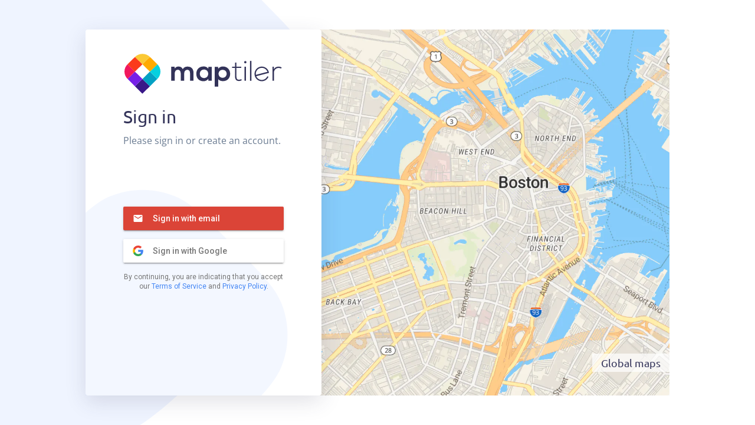

--- FILE ---
content_type: text/css
request_url: https://cloud.maptiler.com/static/css/cloud_base.css?t=1767171446
body_size: 62943
content:
/*!
 * Bootstrap  v5.3.3 (https://getbootstrap.com/)
 * Copyright 2011-2024 The Bootstrap Authors
 * Licensed under MIT (https://github.com/twbs/bootstrap/blob/main/LICENSE)
 */:root,[data-bs-theme=light]{--bs-blue:#3174ff;--bs-indigo:#6610f2;--bs-purple:#724fa7;--bs-pink:#d63384;--bs-red:#e6353d;--bs-orange:#e58035;--bs-yellow:#ffc107;--bs-green:#64a856;--bs-teal:#20c997;--bs-cyan:#00d5df;--bs-gray:#6b7c92;--bs-gray-dark:#3e4048;--bs-gray-100:#f3f6ff;--bs-gray-200:#eff3fb;--bs-gray-300:#d3dbec;--bs-gray-400:#c1cfe4;--bs-gray-500:#aeb6c7;--bs-gray-600:#6b7c92;--bs-gray-700:#444952;--bs-gray-800:#3e4048;--bs-gray-900:#333359;--bs-primary:#3174ff;--bs-secondary:#333359;--bs-success:#90cb90;--bs-info:#a1acb7;--bs-warning:#ff905e;--bs-danger:#dc3545;--bs-white:#fff;--bs-lighter:#f3f6ff;--bs-light:#d3dbec;--bs-dark:#6b7c92;--bs-darker:#444952;--bs-cloud:#0e61c6;--bs-cloud-s:#2b8bfb;--bs-cloud-light:#f2f8fe;--bs-desktop:#724fa7;--bs-desktop-s:#a82ab6;--bs-desktop-light:#f1edf8;--bs-mobile:#00d5df;--bs-mobile-s:#03a1c4;--bs-mobile-light:#daf5f9;--bs-engine:#e58035;--bs-engine-s:#ff6f4c;--bs-engine-light:#fcf3e9;--bs-cluster:#e58035;--bs-cluster-s:#ffc957;--bs-cluster-light:#fcefe0;--bs-server:#e6353d;--bs-server-s:#d14;--bs-server-light:#f5d7d7;--bs-data:#64a856;--bs-data-light:#eaf3e8;--bs-primary-rgb:49,116,255;--bs-secondary-rgb:51,51,89;--bs-success-rgb:144,203,144;--bs-info-rgb:161,172,183;--bs-warning-rgb:255,144,94;--bs-danger-rgb:220,53,69;--bs-lighter-rgb:243,246,255;--bs-light-rgb:211,219,236;--bs-dark-rgb:107,124,146;--bs-darker-rgb:68,73,82;--bs-cloud-rgb:14,97,198;--bs-cloud-s-rgb:43,139,251;--bs-cloud-light-rgb:242,248,254;--bs-desktop-rgb:114,79,167;--bs-desktop-s-rgb:168,42,182;--bs-desktop-light-rgb:241,237,248;--bs-mobile-rgb:0,213,223;--bs-mobile-s-rgb:3,161,196;--bs-mobile-light-rgb:218,245,249;--bs-engine-rgb:229,128,53;--bs-engine-s-rgb:255,111,76;--bs-engine-light-rgb:252,243,233;--bs-cluster-rgb:229,128,53;--bs-cluster-s-rgb:255,201,87;--bs-cluster-light-rgb:252,239,224;--bs-server-rgb:230,53,61;--bs-server-s-rgb:221,17,68;--bs-server-light-rgb:245,215,215;--bs-data-rgb:100,168,86;--bs-data-light-rgb:234,243,232;--bs-primary-text-emphasis:#142e66;--bs-secondary-text-emphasis:#141424;--bs-success-text-emphasis:#3a513a;--bs-info-text-emphasis:#404549;--bs-warning-text-emphasis:#663a26;--bs-danger-text-emphasis:#58151c;--bs-light-text-emphasis:#444952;--bs-dark-text-emphasis:#444952;--bs-primary-bg-subtle:#d6e3ff;--bs-secondary-bg-subtle:#d6d6de;--bs-success-bg-subtle:#e9f5e9;--bs-info-bg-subtle:#eceef1;--bs-warning-bg-subtle:#ffe9df;--bs-danger-bg-subtle:#f8d7da;--bs-light-bg-subtle:#f9fbff;--bs-dark-bg-subtle:#c1cfe4;--bs-primary-border-subtle:#adc7ff;--bs-secondary-border-subtle:#adadbd;--bs-success-border-subtle:#d3ead3;--bs-info-border-subtle:#d9dee2;--bs-warning-border-subtle:#ffd3bf;--bs-danger-border-subtle:#f1aeb5;--bs-light-border-subtle:#eff3fb;--bs-dark-border-subtle:#aeb6c7;--bs-white-rgb:255,255,255;--bs-black-rgb:0,0,0;--bs-font-sans-serif:"Open Sans",sans-serif;--bs-font-monospace:Menlo,Monaco,"Courier New",monospace;--bs-gradient:linear-gradient(180deg,hsla(0,0%,100%,.15),hsla(0,0%,100%,0));--bs-body-font-family:var(--bs-font-sans-serif);--bs-body-font-size:1rem;--bs-body-font-weight:400;--bs-body-line-height:1.5;--bs-body-color:#6b7c92;--bs-body-color-rgb:107,124,146;--bs-body-bg:#fff;--bs-body-bg-rgb:255,255,255;--bs-emphasis-color:#000;--bs-emphasis-color-rgb:0,0,0;--bs-secondary-color:rgba(107,124,146,.75);--bs-secondary-color-rgb:107,124,146;--bs-secondary-bg:#eff3fb;--bs-secondary-bg-rgb:239,243,251;--bs-tertiary-color:rgba(107,124,146,.5);--bs-tertiary-color-rgb:107,124,146;--bs-tertiary-bg:#f3f6ff;--bs-tertiary-bg-rgb:243,246,255;--bs-heading-color:#333359;--bs-link-color:#3174ff;--bs-link-color-rgb:49,116,255;--bs-link-decoration:none;--bs-link-hover-color:#275dcc;--bs-link-hover-color-rgb:39,93,204;--bs-code-color:#d63384;--bs-highlight-color:#6b7c92;--bs-highlight-bg:#fcf8e3;--bs-border-width:1px;--bs-border-style:solid;--bs-border-color:#d3dbec;--bs-border-color-translucent:rgba(0,0,0,.175);--bs-border-radius:4px;--bs-border-radius-sm:3px;--bs-border-radius-lg:15px;--bs-border-radius-xl:1rem;--bs-border-radius-xxl:2rem;--bs-border-radius-2xl:var(--bs-border-radius-xxl);--bs-border-radius-pill:50rem;--bs-box-shadow:0px 10px 35px 0px rgba(51,51,89,.15);--bs-box-shadow-sm:0px 2px 8px 0px rgba(51,51,89,.15);--bs-box-shadow-lg:0px 15px 68px 0px rgba(51,51,89,.15);--bs-box-shadow-inset:inset 0 1px 2px rgba(0,0,0,.075);--bs-focus-ring-width:0.25rem;--bs-focus-ring-opacity:0.25;--bs-focus-ring-color:rgba(49,116,255,.25);--bs-form-valid-color:#90cb90;--bs-form-valid-border-color:#90cb90;--bs-form-invalid-color:#dc3545;--bs-form-invalid-border-color:#dc3545}[data-bs-theme=dark]{--bs-body-color:#d3dbec;--bs-body-color-rgb:211,219,236;--bs-body-bg:#333359;--bs-body-bg-rgb:51,51,89;--bs-emphasis-color:#fff;--bs-emphasis-color-rgb:255,255,255;--bs-secondary-color:rgba(211,219,236,.75);--bs-secondary-color-rgb:211,219,236;--bs-secondary-bg:#3e4048;--bs-secondary-bg-rgb:62,64,72;--bs-tertiary-color:rgba(211,219,236,.5);--bs-tertiary-color-rgb:211,219,236;--bs-tertiary-bg:#393a51;--bs-tertiary-bg-rgb:57,58,81;--bs-primary-text-emphasis:#83acff;--bs-secondary-text-emphasis:#85859b;--bs-success-text-emphasis:#bce0bc;--bs-info-text-emphasis:#c7cdd4;--bs-warning-text-emphasis:#ffbc9e;--bs-danger-text-emphasis:#ea868f;--bs-light-text-emphasis:#f3f6ff;--bs-dark-text-emphasis:#d3dbec;--bs-primary-bg-subtle:#0a1733;--bs-secondary-bg-subtle:#0a0a12;--bs-success-bg-subtle:#1d291d;--bs-info-bg-subtle:#202225;--bs-warning-bg-subtle:#331d13;--bs-danger-bg-subtle:#2c0b0e;--bs-light-bg-subtle:#3e4048;--bs-dark-bg-subtle:#1f2024;--bs-primary-border-subtle:#1d4699;--bs-secondary-border-subtle:#1f1f35;--bs-success-border-subtle:#567a56;--bs-info-border-subtle:#61676e;--bs-warning-border-subtle:#995638;--bs-danger-border-subtle:#842029;--bs-light-border-subtle:#444952;--bs-dark-border-subtle:#3e4048;--bs-heading-color:inherit;--bs-link-color:#83acff;--bs-link-hover-color:#9cbdff;--bs-link-color-rgb:131,172,255;--bs-link-hover-color-rgb:156,189,255;--bs-code-color:#e685b5;--bs-highlight-color:#d3dbec;--bs-highlight-bg:#664d03;--bs-border-color:#444952;--bs-border-color-translucent:hsla(0,0%,100%,.15);--bs-form-valid-color:#a2cb9a;--bs-form-valid-border-color:#a2cb9a;--bs-form-invalid-color:#f0868b;--bs-form-invalid-border-color:#f0868b;color-scheme:dark}*,:after,:before{box-sizing:border-box}@media(prefers-reduced-motion:no-preference){:root{scroll-behavior:smooth}}body{-webkit-text-size-adjust:100%;-webkit-tap-highlight-color:rgba(0,0,0,0);background-color:var(--bs-body-bg);color:var(--bs-body-color);font-family:var(--bs-body-font-family);font-size:var(--bs-body-font-size);font-weight:var(--bs-body-font-weight);line-height:var(--bs-body-line-height);margin:0;text-align:var(--bs-body-text-align)}hr{border:0;border-top:var(--bs-border-width) solid;color:inherit;margin:.625rem 0;opacity:.25}.h1,.h2,.h3,.h4,.h5,.h6,h1,h2,h3,h4,h5,h6{color:var(--bs-heading-color);font-family:Ubuntu,Open Sans,sans-serif;font-weight:400;line-height:1.2;margin-bottom:20px;margin-top:0}.h1,h1{font-size:calc(1.35rem + 1.2vw)}@media(min-width:1200px){.h1,h1{font-size:2.25rem}}.h2,h2{font-size:calc(1.3125rem + .75vw)}@media(min-width:1200px){.h2,h2{font-size:1.875rem}}.h3,h3{font-size:calc(1.275rem + .3vw)}@media(min-width:1200px){.h3,h3{font-size:1.5rem}}.h4,h4{font-size:calc(1.2625rem + .15vw)}@media(min-width:1200px){.h4,h4{font-size:1.375rem}}.h5,h5{font-size:1.25rem}.h6,h6{font-size:1.125rem}p{margin-bottom:20px;margin-top:0}abbr[title]{cursor:help;text-decoration:underline dotted;text-decoration-skip-ink:none}address{font-style:normal;line-height:inherit;margin-bottom:1rem}ol,ul{padding-left:2rem}dl,ol,ul{margin-bottom:1rem;margin-top:0}ol ol,ol ul,ul ol,ul ul{margin-bottom:0}dt{font-weight:500}dd{margin-bottom:.5rem;margin-left:0}blockquote{margin:0 0 1rem}b,strong{font-weight:600}.small,small{font-size:.875em}.mark,mark{background-color:var(--bs-highlight-bg);color:var(--bs-highlight-color);padding:.2em}sub,sup{font-size:.75em;line-height:0;position:relative;vertical-align:baseline}sub{bottom:-.25em}sup{top:-.5em}a{color:rgba(var(--bs-link-color-rgb),var(--bs-link-opacity,1));text-decoration:none}a:hover{--bs-link-color-rgb:var(--bs-link-hover-color-rgb)}a:not([href]):not([class]),a:not([href]):not([class]):hover{color:inherit;text-decoration:none}code,kbd,pre,samp{font-family:var(--bs-font-monospace);font-size:1em}pre{display:block;font-size:.875em;margin-bottom:1rem;margin-top:0;overflow:auto}pre code{color:inherit;font-size:inherit;word-break:normal}code{word-wrap:break-word;color:var(--bs-code-color);font-size:.875em}a>code{color:inherit}kbd{background-color:#333359;border-radius:3px;color:#fff;font-size:.875em;padding:.2rem .4rem}kbd kbd{font-size:1em;font-weight:500;padding:0}figure{margin:0 0 1rem}img,svg{vertical-align:middle}table{border-collapse:collapse;caption-side:bottom}caption{color:#6b7c92;padding-bottom:14px;padding-top:14px;text-align:left}th{text-align:inherit;text-align:-webkit-match-parent}tbody,td,tfoot,th,thead,tr{border:0 solid;border-color:inherit}label{display:inline-block}button{border-radius:0}button:focus:not(:focus-visible){outline:0}button,input,optgroup,select,textarea{font-family:inherit;font-size:inherit;line-height:inherit;margin:0}button,select{text-transform:none}[role=button]{cursor:pointer}select{word-wrap:normal}select:disabled{opacity:1}[list]:not([type=date]):not([type=datetime-local]):not([type=month]):not([type=week]):not([type=time])::-webkit-calendar-picker-indicator{display:none!important}[type=button],[type=reset],[type=submit],button{-webkit-appearance:button}[type=button]:not(:disabled),[type=reset]:not(:disabled),[type=submit]:not(:disabled),button:not(:disabled){cursor:pointer}::-moz-focus-inner{border-style:none;padding:0}textarea{resize:vertical}fieldset{border:0;margin:0;min-width:0;padding:0}legend{float:left;font-size:calc(1.275rem + .3vw);line-height:inherit;margin-bottom:.5rem;padding:0;width:100%}@media(min-width:1200px){legend{font-size:1.5rem}}legend+*{clear:left}::-webkit-datetime-edit-day-field,::-webkit-datetime-edit-fields-wrapper,::-webkit-datetime-edit-hour-field,::-webkit-datetime-edit-minute,::-webkit-datetime-edit-month-field,::-webkit-datetime-edit-text,::-webkit-datetime-edit-year-field{padding:0}::-webkit-inner-spin-button{height:auto}[type=search]{-webkit-appearance:textfield;outline-offset:-2px}::-webkit-search-decoration{-webkit-appearance:none}::-webkit-color-swatch-wrapper{padding:0}::file-selector-button{-webkit-appearance:button;font:inherit}output{display:inline-block}iframe{border:0}summary{cursor:pointer;display:list-item}progress{vertical-align:baseline}[hidden]{display:none!important}.lead{font-size:1.25rem;font-weight:300}.display-1{font-size:calc(1.625rem + 4.5vw);font-weight:300;line-height:1.2}@media(min-width:1200px){.display-1{font-size:5rem}}.display-2{font-size:calc(1.575rem + 3.9vw);font-weight:300;line-height:1.2}@media(min-width:1200px){.display-2{font-size:4.5rem}}.display-3{font-size:calc(1.525rem + 3.3vw);font-weight:300;line-height:1.2}@media(min-width:1200px){.display-3{font-size:4rem}}.display-4{font-size:calc(1.475rem + 2.7vw);font-weight:300;line-height:1.2}@media(min-width:1200px){.display-4{font-size:3.5rem}}.display-5{font-size:calc(1.425rem + 2.1vw);font-weight:300;line-height:1.2}@media(min-width:1200px){.display-5{font-size:3rem}}.display-6{font-size:calc(1.375rem + 1.5vw);font-weight:300;line-height:1.2}@media(min-width:1200px){.display-6{font-size:2.5rem}}.list-inline,.list-unstyled{list-style:none;padding-left:0}.list-inline-item{display:inline-block}.list-inline-item:not(:last-child){margin-right:.5rem}.initialism{font-size:.875em;text-transform:uppercase}.blockquote{font-size:calc(1.265rem + .18vw);margin-bottom:.625rem}@media(min-width:1200px){.blockquote{font-size:1.4rem}}.blockquote>:last-child{margin-bottom:0}.blockquote-footer{color:#6b7c92;font-size:.875em;margin-bottom:.625rem;margin-top:-.625rem}.blockquote-footer:before{content:"— "}.img-fluid,.img-thumbnail{height:auto;max-width:100%}.img-thumbnail{background-color:#fff;border:1px solid #d3dbec;border-radius:4px;box-shadow:0 2px 8px 0 rgba(51,51,89,.15);padding:.25rem}.figure{display:inline-block}.figure-img{line-height:1;margin-bottom:.3125rem}.figure-caption{color:#6b7c92;font-size:.875em}#map-carousel,#navbar:not(.navbar-small),.container,.container-fluid,.container-lg,.container-md,.container-sm,.container-xl{--bs-gutter-x:0;--bs-gutter-y:0;margin-left:auto;margin-right:auto;padding-left:calc(var(--bs-gutter-x)*.5);padding-right:calc(var(--bs-gutter-x)*.5);width:100%}@media(min-width:576px){.container,.container-sm{max-width:540px}}@media(min-width:768px){.container,.container-md,.container-sm{max-width:720px}}@media(min-width:992px){#navbar:not(.navbar-small),.container,.container-lg,.container-md,.container-sm{max-width:960px}}@media(min-width:1200px){#navbar:not(.navbar-small),.container,.container-lg,.container-md,.container-sm,.container-xl{max-width:1200px}}:root{--bs-breakpoint-xs:0;--bs-breakpoint-sm:576px;--bs-breakpoint-md:768px;--bs-breakpoint-lg:992px;--bs-breakpoint-xl:1200px}.row{--bs-gutter-x:0;--bs-gutter-y:0;display:flex;flex-wrap:wrap;margin-left:calc(var(--bs-gutter-x)*-.5);margin-right:calc(var(--bs-gutter-x)*-.5);margin-top:calc(var(--bs-gutter-y)*-1)}.row>*{flex-shrink:0;margin-top:var(--bs-gutter-y);max-width:100%;padding-left:calc(var(--bs-gutter-x)*.5);padding-right:calc(var(--bs-gutter-x)*.5);width:100%}.col{flex:1 0 0%}.row-cols-auto>*{flex:0 0 auto;width:auto}.row-cols-1>*{flex:0 0 auto;width:100%}.row-cols-2>*{flex:0 0 auto;width:50%}.row-cols-3>*{flex:0 0 auto;width:33.33333333%}.row-cols-4>*{flex:0 0 auto;width:25%}.row-cols-5>*{flex:0 0 auto;width:20%}.row-cols-6>*{flex:0 0 auto;width:16.66666667%}.col-auto{flex:0 0 auto;width:auto}.col-1{flex:0 0 auto;width:8.33333333%}.col-2{flex:0 0 auto;width:16.66666667%}.col-3{flex:0 0 auto;width:25%}.col-4{flex:0 0 auto;width:33.33333333%}.col-5{flex:0 0 auto;width:41.66666667%}.col-6{flex:0 0 auto;width:50%}.col-7{flex:0 0 auto;width:58.33333333%}.col-8{flex:0 0 auto;width:66.66666667%}.col-9{flex:0 0 auto;width:75%}.col-10{flex:0 0 auto;width:83.33333333%}.col-11{flex:0 0 auto;width:91.66666667%}.col-12{flex:0 0 auto;width:100%}.offset-1{margin-left:8.33333333%}.offset-2{margin-left:16.66666667%}.offset-3{margin-left:25%}.offset-4{margin-left:33.33333333%}.offset-5{margin-left:41.66666667%}.offset-6{margin-left:50%}.offset-7{margin-left:58.33333333%}.offset-8{margin-left:66.66666667%}.offset-9{margin-left:75%}.offset-10{margin-left:83.33333333%}.offset-11{margin-left:91.66666667%}.g-0,.gx-0{--bs-gutter-x:0}.g-0,.gy-0{--bs-gutter-y:0}.g-o5,.gx-o5{--bs-gutter-x:0.3125rem}.g-o5,.gy-o5{--bs-gutter-y:0.3125rem}.g-1,.gx-1{--bs-gutter-x:0.625rem}.g-1,.gy-1{--bs-gutter-y:0.625rem}.g-gutter,.gx-gutter{--bs-gutter-x:0.9375rem}.g-gutter,.gy-gutter{--bs-gutter-y:0.9375rem}.g-2,.gx-2{--bs-gutter-x:1.25rem}.g-2,.gy-2{--bs-gutter-y:1.25rem}.g-3,.gx-3{--bs-gutter-x:1.875rem}.g-3,.gy-3{--bs-gutter-y:1.875rem}.g-4,.gx-4{--bs-gutter-x:2.5rem}.g-4,.gy-4{--bs-gutter-y:2.5rem}.g-5,.gx-5{--bs-gutter-x:3.125rem}.g-5,.gy-5{--bs-gutter-y:3.125rem}.g-6,.gx-6{--bs-gutter-x:3.75rem}.g-6,.gy-6{--bs-gutter-y:3.75rem}.g-7,.gx-7{--bs-gutter-x:4.375rem}.g-7,.gy-7{--bs-gutter-y:4.375rem}.g-8,.gx-8{--bs-gutter-x:5rem}.g-8,.gy-8{--bs-gutter-y:5rem}.g-9,.gx-9{--bs-gutter-x:5.625rem}.g-9,.gy-9{--bs-gutter-y:5.625rem}.g-10,.gx-10{--bs-gutter-x:6.25rem}.g-10,.gy-10{--bs-gutter-y:6.25rem}.g-11,.gx-11{--bs-gutter-x:6.875rem}.g-11,.gy-11{--bs-gutter-y:6.875rem}.g-12,.gx-12{--bs-gutter-x:7.5rem}.g-12,.gy-12{--bs-gutter-y:7.5rem}.g-13,.gx-13{--bs-gutter-x:8.125rem}.g-13,.gy-13{--bs-gutter-y:8.125rem}.g-14,.gx-14{--bs-gutter-x:8.75rem}.g-14,.gy-14{--bs-gutter-y:8.75rem}.g-15,.gx-15{--bs-gutter-x:9.375rem}.g-15,.gy-15{--bs-gutter-y:9.375rem}.g-16,.gx-16{--bs-gutter-x:10rem}.g-16,.gy-16{--bs-gutter-y:10rem}.g-17,.gx-17{--bs-gutter-x:10.625rem}.g-17,.gy-17{--bs-gutter-y:10.625rem}.g-18,.gx-18{--bs-gutter-x:11.25rem}.g-18,.gy-18{--bs-gutter-y:11.25rem}.g-19,.gx-19{--bs-gutter-x:11.875rem}.g-19,.gy-19{--bs-gutter-y:11.875rem}.g-20,.gx-20{--bs-gutter-x:12.5rem}.g-20,.gy-20{--bs-gutter-y:12.5rem}@media(min-width:576px){.col-sm{flex:1 0 0%}.row-cols-sm-auto>*{flex:0 0 auto;width:auto}.row-cols-sm-1>*{flex:0 0 auto;width:100%}.row-cols-sm-2>*{flex:0 0 auto;width:50%}.row-cols-sm-3>*{flex:0 0 auto;width:33.33333333%}.row-cols-sm-4>*{flex:0 0 auto;width:25%}.row-cols-sm-5>*{flex:0 0 auto;width:20%}.row-cols-sm-6>*{flex:0 0 auto;width:16.66666667%}.col-sm-auto{flex:0 0 auto;width:auto}.col-sm-1{flex:0 0 auto;width:8.33333333%}.col-sm-2{flex:0 0 auto;width:16.66666667%}.col-sm-3{flex:0 0 auto;width:25%}.col-sm-4{flex:0 0 auto;width:33.33333333%}.col-sm-5{flex:0 0 auto;width:41.66666667%}.col-sm-6{flex:0 0 auto;width:50%}.col-sm-7{flex:0 0 auto;width:58.33333333%}.col-sm-8{flex:0 0 auto;width:66.66666667%}.col-sm-9{flex:0 0 auto;width:75%}.col-sm-10{flex:0 0 auto;width:83.33333333%}.col-sm-11{flex:0 0 auto;width:91.66666667%}.col-sm-12{flex:0 0 auto;width:100%}.offset-sm-0{margin-left:0}.offset-sm-1{margin-left:8.33333333%}.offset-sm-2{margin-left:16.66666667%}.offset-sm-3{margin-left:25%}.offset-sm-4{margin-left:33.33333333%}.offset-sm-5{margin-left:41.66666667%}.offset-sm-6{margin-left:50%}.offset-sm-7{margin-left:58.33333333%}.offset-sm-8{margin-left:66.66666667%}.offset-sm-9{margin-left:75%}.offset-sm-10{margin-left:83.33333333%}.offset-sm-11{margin-left:91.66666667%}.g-sm-0,.gx-sm-0{--bs-gutter-x:0}.g-sm-0,.gy-sm-0{--bs-gutter-y:0}.g-sm-o5,.gx-sm-o5{--bs-gutter-x:0.3125rem}.g-sm-o5,.gy-sm-o5{--bs-gutter-y:0.3125rem}.g-sm-1,.gx-sm-1{--bs-gutter-x:0.625rem}.g-sm-1,.gy-sm-1{--bs-gutter-y:0.625rem}.g-sm-gutter,.gx-sm-gutter{--bs-gutter-x:0.9375rem}.g-sm-gutter,.gy-sm-gutter{--bs-gutter-y:0.9375rem}.g-sm-2,.gx-sm-2{--bs-gutter-x:1.25rem}.g-sm-2,.gy-sm-2{--bs-gutter-y:1.25rem}.g-sm-3,.gx-sm-3{--bs-gutter-x:1.875rem}.g-sm-3,.gy-sm-3{--bs-gutter-y:1.875rem}.g-sm-4,.gx-sm-4{--bs-gutter-x:2.5rem}.g-sm-4,.gy-sm-4{--bs-gutter-y:2.5rem}.g-sm-5,.gx-sm-5{--bs-gutter-x:3.125rem}.g-sm-5,.gy-sm-5{--bs-gutter-y:3.125rem}.g-sm-6,.gx-sm-6{--bs-gutter-x:3.75rem}.g-sm-6,.gy-sm-6{--bs-gutter-y:3.75rem}.g-sm-7,.gx-sm-7{--bs-gutter-x:4.375rem}.g-sm-7,.gy-sm-7{--bs-gutter-y:4.375rem}.g-sm-8,.gx-sm-8{--bs-gutter-x:5rem}.g-sm-8,.gy-sm-8{--bs-gutter-y:5rem}.g-sm-9,.gx-sm-9{--bs-gutter-x:5.625rem}.g-sm-9,.gy-sm-9{--bs-gutter-y:5.625rem}.g-sm-10,.gx-sm-10{--bs-gutter-x:6.25rem}.g-sm-10,.gy-sm-10{--bs-gutter-y:6.25rem}.g-sm-11,.gx-sm-11{--bs-gutter-x:6.875rem}.g-sm-11,.gy-sm-11{--bs-gutter-y:6.875rem}.g-sm-12,.gx-sm-12{--bs-gutter-x:7.5rem}.g-sm-12,.gy-sm-12{--bs-gutter-y:7.5rem}.g-sm-13,.gx-sm-13{--bs-gutter-x:8.125rem}.g-sm-13,.gy-sm-13{--bs-gutter-y:8.125rem}.g-sm-14,.gx-sm-14{--bs-gutter-x:8.75rem}.g-sm-14,.gy-sm-14{--bs-gutter-y:8.75rem}.g-sm-15,.gx-sm-15{--bs-gutter-x:9.375rem}.g-sm-15,.gy-sm-15{--bs-gutter-y:9.375rem}.g-sm-16,.gx-sm-16{--bs-gutter-x:10rem}.g-sm-16,.gy-sm-16{--bs-gutter-y:10rem}.g-sm-17,.gx-sm-17{--bs-gutter-x:10.625rem}.g-sm-17,.gy-sm-17{--bs-gutter-y:10.625rem}.g-sm-18,.gx-sm-18{--bs-gutter-x:11.25rem}.g-sm-18,.gy-sm-18{--bs-gutter-y:11.25rem}.g-sm-19,.gx-sm-19{--bs-gutter-x:11.875rem}.g-sm-19,.gy-sm-19{--bs-gutter-y:11.875rem}.g-sm-20,.gx-sm-20{--bs-gutter-x:12.5rem}.g-sm-20,.gy-sm-20{--bs-gutter-y:12.5rem}}@media(min-width:768px){.col-md{flex:1 0 0%}.row-cols-md-auto>*{flex:0 0 auto;width:auto}.row-cols-md-1>*{flex:0 0 auto;width:100%}.row-cols-md-2>*{flex:0 0 auto;width:50%}.row-cols-md-3>*{flex:0 0 auto;width:33.33333333%}.row-cols-md-4>*{flex:0 0 auto;width:25%}.row-cols-md-5>*{flex:0 0 auto;width:20%}.row-cols-md-6>*{flex:0 0 auto;width:16.66666667%}.col-md-auto{flex:0 0 auto;width:auto}.col-md-1{flex:0 0 auto;width:8.33333333%}.col-md-2{flex:0 0 auto;width:16.66666667%}.col-md-3{flex:0 0 auto;width:25%}.col-md-4{flex:0 0 auto;width:33.33333333%}.col-md-5{flex:0 0 auto;width:41.66666667%}.col-md-6{flex:0 0 auto;width:50%}.col-md-7{flex:0 0 auto;width:58.33333333%}.col-md-8{flex:0 0 auto;width:66.66666667%}.col-md-9{flex:0 0 auto;width:75%}.col-md-10{flex:0 0 auto;width:83.33333333%}.col-md-11{flex:0 0 auto;width:91.66666667%}.col-md-12{flex:0 0 auto;width:100%}.offset-md-0{margin-left:0}.offset-md-1{margin-left:8.33333333%}.offset-md-2{margin-left:16.66666667%}.offset-md-3{margin-left:25%}.offset-md-4{margin-left:33.33333333%}.offset-md-5{margin-left:41.66666667%}.offset-md-6{margin-left:50%}.offset-md-7{margin-left:58.33333333%}.offset-md-8{margin-left:66.66666667%}.offset-md-9{margin-left:75%}.offset-md-10{margin-left:83.33333333%}.offset-md-11{margin-left:91.66666667%}.g-md-0,.gx-md-0{--bs-gutter-x:0}.g-md-0,.gy-md-0{--bs-gutter-y:0}.g-md-o5,.gx-md-o5{--bs-gutter-x:0.3125rem}.g-md-o5,.gy-md-o5{--bs-gutter-y:0.3125rem}.g-md-1,.gx-md-1{--bs-gutter-x:0.625rem}.g-md-1,.gy-md-1{--bs-gutter-y:0.625rem}.g-md-gutter,.gx-md-gutter{--bs-gutter-x:0.9375rem}.g-md-gutter,.gy-md-gutter{--bs-gutter-y:0.9375rem}.g-md-2,.gx-md-2{--bs-gutter-x:1.25rem}.g-md-2,.gy-md-2{--bs-gutter-y:1.25rem}.g-md-3,.gx-md-3{--bs-gutter-x:1.875rem}.g-md-3,.gy-md-3{--bs-gutter-y:1.875rem}.g-md-4,.gx-md-4{--bs-gutter-x:2.5rem}.g-md-4,.gy-md-4{--bs-gutter-y:2.5rem}.g-md-5,.gx-md-5{--bs-gutter-x:3.125rem}.g-md-5,.gy-md-5{--bs-gutter-y:3.125rem}.g-md-6,.gx-md-6{--bs-gutter-x:3.75rem}.g-md-6,.gy-md-6{--bs-gutter-y:3.75rem}.g-md-7,.gx-md-7{--bs-gutter-x:4.375rem}.g-md-7,.gy-md-7{--bs-gutter-y:4.375rem}.g-md-8,.gx-md-8{--bs-gutter-x:5rem}.g-md-8,.gy-md-8{--bs-gutter-y:5rem}.g-md-9,.gx-md-9{--bs-gutter-x:5.625rem}.g-md-9,.gy-md-9{--bs-gutter-y:5.625rem}.g-md-10,.gx-md-10{--bs-gutter-x:6.25rem}.g-md-10,.gy-md-10{--bs-gutter-y:6.25rem}.g-md-11,.gx-md-11{--bs-gutter-x:6.875rem}.g-md-11,.gy-md-11{--bs-gutter-y:6.875rem}.g-md-12,.gx-md-12{--bs-gutter-x:7.5rem}.g-md-12,.gy-md-12{--bs-gutter-y:7.5rem}.g-md-13,.gx-md-13{--bs-gutter-x:8.125rem}.g-md-13,.gy-md-13{--bs-gutter-y:8.125rem}.g-md-14,.gx-md-14{--bs-gutter-x:8.75rem}.g-md-14,.gy-md-14{--bs-gutter-y:8.75rem}.g-md-15,.gx-md-15{--bs-gutter-x:9.375rem}.g-md-15,.gy-md-15{--bs-gutter-y:9.375rem}.g-md-16,.gx-md-16{--bs-gutter-x:10rem}.g-md-16,.gy-md-16{--bs-gutter-y:10rem}.g-md-17,.gx-md-17{--bs-gutter-x:10.625rem}.g-md-17,.gy-md-17{--bs-gutter-y:10.625rem}.g-md-18,.gx-md-18{--bs-gutter-x:11.25rem}.g-md-18,.gy-md-18{--bs-gutter-y:11.25rem}.g-md-19,.gx-md-19{--bs-gutter-x:11.875rem}.g-md-19,.gy-md-19{--bs-gutter-y:11.875rem}.g-md-20,.gx-md-20{--bs-gutter-x:12.5rem}.g-md-20,.gy-md-20{--bs-gutter-y:12.5rem}}@media(min-width:992px){.col-lg{flex:1 0 0%}.row-cols-lg-auto>*{flex:0 0 auto;width:auto}.row-cols-lg-1>*{flex:0 0 auto;width:100%}.row-cols-lg-2>*{flex:0 0 auto;width:50%}.row-cols-lg-3>*{flex:0 0 auto;width:33.33333333%}.row-cols-lg-4>*{flex:0 0 auto;width:25%}.row-cols-lg-5>*{flex:0 0 auto;width:20%}.row-cols-lg-6>*{flex:0 0 auto;width:16.66666667%}.col-lg-auto{flex:0 0 auto;width:auto}.col-lg-1{flex:0 0 auto;width:8.33333333%}.col-lg-2{flex:0 0 auto;width:16.66666667%}.col-lg-3{flex:0 0 auto;width:25%}.col-lg-4{flex:0 0 auto;width:33.33333333%}.col-lg-5{flex:0 0 auto;width:41.66666667%}.col-lg-6{flex:0 0 auto;width:50%}.col-lg-7{flex:0 0 auto;width:58.33333333%}.col-lg-8{flex:0 0 auto;width:66.66666667%}.col-lg-9{flex:0 0 auto;width:75%}.col-lg-10{flex:0 0 auto;width:83.33333333%}.col-lg-11{flex:0 0 auto;width:91.66666667%}.col-lg-12{flex:0 0 auto;width:100%}.offset-lg-0{margin-left:0}.offset-lg-1{margin-left:8.33333333%}.offset-lg-2{margin-left:16.66666667%}.offset-lg-3{margin-left:25%}.offset-lg-4{margin-left:33.33333333%}.offset-lg-5{margin-left:41.66666667%}.offset-lg-6{margin-left:50%}.offset-lg-7{margin-left:58.33333333%}.offset-lg-8{margin-left:66.66666667%}.offset-lg-9{margin-left:75%}.offset-lg-10{margin-left:83.33333333%}.offset-lg-11{margin-left:91.66666667%}.g-lg-0,.gx-lg-0{--bs-gutter-x:0}.g-lg-0,.gy-lg-0{--bs-gutter-y:0}.g-lg-o5,.gx-lg-o5{--bs-gutter-x:0.3125rem}.g-lg-o5,.gy-lg-o5{--bs-gutter-y:0.3125rem}.g-lg-1,.gx-lg-1{--bs-gutter-x:0.625rem}.g-lg-1,.gy-lg-1{--bs-gutter-y:0.625rem}.g-lg-gutter,.gx-lg-gutter{--bs-gutter-x:0.9375rem}.g-lg-gutter,.gy-lg-gutter{--bs-gutter-y:0.9375rem}.g-lg-2,.gx-lg-2{--bs-gutter-x:1.25rem}.g-lg-2,.gy-lg-2{--bs-gutter-y:1.25rem}.g-lg-3,.gx-lg-3{--bs-gutter-x:1.875rem}.g-lg-3,.gy-lg-3{--bs-gutter-y:1.875rem}.g-lg-4,.gx-lg-4{--bs-gutter-x:2.5rem}.g-lg-4,.gy-lg-4{--bs-gutter-y:2.5rem}.g-lg-5,.gx-lg-5{--bs-gutter-x:3.125rem}.g-lg-5,.gy-lg-5{--bs-gutter-y:3.125rem}.g-lg-6,.gx-lg-6{--bs-gutter-x:3.75rem}.g-lg-6,.gy-lg-6{--bs-gutter-y:3.75rem}.g-lg-7,.gx-lg-7{--bs-gutter-x:4.375rem}.g-lg-7,.gy-lg-7{--bs-gutter-y:4.375rem}.g-lg-8,.gx-lg-8{--bs-gutter-x:5rem}.g-lg-8,.gy-lg-8{--bs-gutter-y:5rem}.g-lg-9,.gx-lg-9{--bs-gutter-x:5.625rem}.g-lg-9,.gy-lg-9{--bs-gutter-y:5.625rem}.g-lg-10,.gx-lg-10{--bs-gutter-x:6.25rem}.g-lg-10,.gy-lg-10{--bs-gutter-y:6.25rem}.g-lg-11,.gx-lg-11{--bs-gutter-x:6.875rem}.g-lg-11,.gy-lg-11{--bs-gutter-y:6.875rem}.g-lg-12,.gx-lg-12{--bs-gutter-x:7.5rem}.g-lg-12,.gy-lg-12{--bs-gutter-y:7.5rem}.g-lg-13,.gx-lg-13{--bs-gutter-x:8.125rem}.g-lg-13,.gy-lg-13{--bs-gutter-y:8.125rem}.g-lg-14,.gx-lg-14{--bs-gutter-x:8.75rem}.g-lg-14,.gy-lg-14{--bs-gutter-y:8.75rem}.g-lg-15,.gx-lg-15{--bs-gutter-x:9.375rem}.g-lg-15,.gy-lg-15{--bs-gutter-y:9.375rem}.g-lg-16,.gx-lg-16{--bs-gutter-x:10rem}.g-lg-16,.gy-lg-16{--bs-gutter-y:10rem}.g-lg-17,.gx-lg-17{--bs-gutter-x:10.625rem}.g-lg-17,.gy-lg-17{--bs-gutter-y:10.625rem}.g-lg-18,.gx-lg-18{--bs-gutter-x:11.25rem}.g-lg-18,.gy-lg-18{--bs-gutter-y:11.25rem}.g-lg-19,.gx-lg-19{--bs-gutter-x:11.875rem}.g-lg-19,.gy-lg-19{--bs-gutter-y:11.875rem}.g-lg-20,.gx-lg-20{--bs-gutter-x:12.5rem}.g-lg-20,.gy-lg-20{--bs-gutter-y:12.5rem}}@media(min-width:1200px){.col-xl{flex:1 0 0%}.row-cols-xl-auto>*{flex:0 0 auto;width:auto}.row-cols-xl-1>*{flex:0 0 auto;width:100%}.row-cols-xl-2>*{flex:0 0 auto;width:50%}.row-cols-xl-3>*{flex:0 0 auto;width:33.33333333%}.row-cols-xl-4>*{flex:0 0 auto;width:25%}.row-cols-xl-5>*{flex:0 0 auto;width:20%}.row-cols-xl-6>*{flex:0 0 auto;width:16.66666667%}.col-xl-auto{flex:0 0 auto;width:auto}.col-xl-1{flex:0 0 auto;width:8.33333333%}.col-xl-2{flex:0 0 auto;width:16.66666667%}.col-xl-3{flex:0 0 auto;width:25%}.col-xl-4{flex:0 0 auto;width:33.33333333%}.col-xl-5{flex:0 0 auto;width:41.66666667%}.col-xl-6{flex:0 0 auto;width:50%}.col-xl-7{flex:0 0 auto;width:58.33333333%}.col-xl-8{flex:0 0 auto;width:66.66666667%}.col-xl-9{flex:0 0 auto;width:75%}.col-xl-10{flex:0 0 auto;width:83.33333333%}.col-xl-11{flex:0 0 auto;width:91.66666667%}.col-xl-12{flex:0 0 auto;width:100%}.offset-xl-0{margin-left:0}.offset-xl-1{margin-left:8.33333333%}.offset-xl-2{margin-left:16.66666667%}.offset-xl-3{margin-left:25%}.offset-xl-4{margin-left:33.33333333%}.offset-xl-5{margin-left:41.66666667%}.offset-xl-6{margin-left:50%}.offset-xl-7{margin-left:58.33333333%}.offset-xl-8{margin-left:66.66666667%}.offset-xl-9{margin-left:75%}.offset-xl-10{margin-left:83.33333333%}.offset-xl-11{margin-left:91.66666667%}.g-xl-0,.gx-xl-0{--bs-gutter-x:0}.g-xl-0,.gy-xl-0{--bs-gutter-y:0}.g-xl-o5,.gx-xl-o5{--bs-gutter-x:0.3125rem}.g-xl-o5,.gy-xl-o5{--bs-gutter-y:0.3125rem}.g-xl-1,.gx-xl-1{--bs-gutter-x:0.625rem}.g-xl-1,.gy-xl-1{--bs-gutter-y:0.625rem}.g-xl-gutter,.gx-xl-gutter{--bs-gutter-x:0.9375rem}.g-xl-gutter,.gy-xl-gutter{--bs-gutter-y:0.9375rem}.g-xl-2,.gx-xl-2{--bs-gutter-x:1.25rem}.g-xl-2,.gy-xl-2{--bs-gutter-y:1.25rem}.g-xl-3,.gx-xl-3{--bs-gutter-x:1.875rem}.g-xl-3,.gy-xl-3{--bs-gutter-y:1.875rem}.g-xl-4,.gx-xl-4{--bs-gutter-x:2.5rem}.g-xl-4,.gy-xl-4{--bs-gutter-y:2.5rem}.g-xl-5,.gx-xl-5{--bs-gutter-x:3.125rem}.g-xl-5,.gy-xl-5{--bs-gutter-y:3.125rem}.g-xl-6,.gx-xl-6{--bs-gutter-x:3.75rem}.g-xl-6,.gy-xl-6{--bs-gutter-y:3.75rem}.g-xl-7,.gx-xl-7{--bs-gutter-x:4.375rem}.g-xl-7,.gy-xl-7{--bs-gutter-y:4.375rem}.g-xl-8,.gx-xl-8{--bs-gutter-x:5rem}.g-xl-8,.gy-xl-8{--bs-gutter-y:5rem}.g-xl-9,.gx-xl-9{--bs-gutter-x:5.625rem}.g-xl-9,.gy-xl-9{--bs-gutter-y:5.625rem}.g-xl-10,.gx-xl-10{--bs-gutter-x:6.25rem}.g-xl-10,.gy-xl-10{--bs-gutter-y:6.25rem}.g-xl-11,.gx-xl-11{--bs-gutter-x:6.875rem}.g-xl-11,.gy-xl-11{--bs-gutter-y:6.875rem}.g-xl-12,.gx-xl-12{--bs-gutter-x:7.5rem}.g-xl-12,.gy-xl-12{--bs-gutter-y:7.5rem}.g-xl-13,.gx-xl-13{--bs-gutter-x:8.125rem}.g-xl-13,.gy-xl-13{--bs-gutter-y:8.125rem}.g-xl-14,.gx-xl-14{--bs-gutter-x:8.75rem}.g-xl-14,.gy-xl-14{--bs-gutter-y:8.75rem}.g-xl-15,.gx-xl-15{--bs-gutter-x:9.375rem}.g-xl-15,.gy-xl-15{--bs-gutter-y:9.375rem}.g-xl-16,.gx-xl-16{--bs-gutter-x:10rem}.g-xl-16,.gy-xl-16{--bs-gutter-y:10rem}.g-xl-17,.gx-xl-17{--bs-gutter-x:10.625rem}.g-xl-17,.gy-xl-17{--bs-gutter-y:10.625rem}.g-xl-18,.gx-xl-18{--bs-gutter-x:11.25rem}.g-xl-18,.gy-xl-18{--bs-gutter-y:11.25rem}.g-xl-19,.gx-xl-19{--bs-gutter-x:11.875rem}.g-xl-19,.gy-xl-19{--bs-gutter-y:11.875rem}.g-xl-20,.gx-xl-20{--bs-gutter-x:12.5rem}.g-xl-20,.gy-xl-20{--bs-gutter-y:12.5rem}}.table{--bs-table-color-type:initial;--bs-table-bg-type:initial;--bs-table-color-state:initial;--bs-table-bg-state:initial;--bs-table-color:#6b7c92;--bs-table-bg:transparent;--bs-table-border-color:#d3dbec;--bs-table-accent-bg:transparent;--bs-table-striped-color:#6b7c92;--bs-table-striped-bg:#f3f6ff;--bs-table-active-color:#6b7c92;--bs-table-active-bg:#eff3fb;--bs-table-hover-color:#6b7c92;--bs-table-hover-bg:#eff3fb;border-color:var(--bs-table-border-color);margin-bottom:.625rem;vertical-align:middle;width:100%}.table>:not(caption)>*>*{background-color:var(--bs-table-bg);border-bottom-width:1px;box-shadow:inset 0 0 0 9999px var(--bs-table-bg-state,var(--bs-table-bg-type,var(--bs-table-accent-bg)));color:var(--bs-table-color-state,var(--bs-table-color-type,var(--bs-table-color)));padding:14px 16px}.table>tbody{vertical-align:inherit}.table>thead{vertical-align:bottom}.table-group-divider{border-top:2px solid}.caption-top{caption-side:top}.table-sm>:not(caption)>*>*{padding:8px 16px}.table-bordered>:not(caption)>*{border-width:1px 0}.table-bordered>:not(caption)>*>*{border-width:0 1px}.table-borderless>:not(caption)>*>*{border-bottom-width:0}.table-borderless>:not(:first-child){border-top-width:0}.table-striped-columns>:not(caption)>tr>:nth-child(2n),.table-striped>tbody>tr:nth-of-type(odd)>*{--bs-table-color-type:var(--bs-table-striped-color);--bs-table-bg-type:var(--bs-table-striped-bg)}.table-active{--bs-table-color-state:var(--bs-table-active-color);--bs-table-bg-state:var(--bs-table-active-bg)}.table-hover>tbody>tr:hover>*{--bs-table-color-state:var(--bs-table-hover-color);--bs-table-bg-state:var(--bs-table-hover-bg)}.table-primary{--bs-table-color:#333359;--bs-table-bg:#d6e3ff;--bs-table-border-color:#c6d1ee;--bs-table-striped-bg:#cedaf7;--bs-table-striped-color:#333359;--bs-table-active-bg:#c6d1ee;--bs-table-active-color:#333359;--bs-table-hover-bg:#cad6f3;--bs-table-hover-color:#333359}.table-primary,.table-secondary{border-color:var(--bs-table-border-color);color:var(--bs-table-color)}.table-secondary{--bs-table-color:#333359;--bs-table-bg:#d6d6de;--bs-table-border-color:#c6c6d1;--bs-table-striped-bg:#ceced7;--bs-table-striped-color:#333359;--bs-table-active-bg:#c6c6d1;--bs-table-active-color:#333359;--bs-table-hover-bg:#cacad4;--bs-table-hover-color:#333359}.table-success{--bs-table-color:#333359;--bs-table-bg:#e9f5e9;--bs-table-border-color:#d7e2db;--bs-table-striped-bg:#e0ebe2;--bs-table-striped-color:#333359;--bs-table-active-bg:#d7e2db;--bs-table-active-color:#333359;--bs-table-hover-bg:#dbe6de;--bs-table-hover-color:#333359}.table-light,.table-success{border-color:var(--bs-table-border-color);color:var(--bs-table-color)}.table-light{--bs-table-color:#333359;--bs-table-bg:#d3dbec;--bs-table-border-color:#c3cadd;--bs-table-striped-bg:#cbd3e5;--bs-table-striped-color:#333359;--bs-table-active-bg:#c3cadd;--bs-table-active-color:#333359;--bs-table-hover-bg:#c7cee1;--bs-table-hover-color:#333359}.table-dark{--bs-table-color:#fff;--bs-table-bg:#6b7c92;--bs-table-border-color:#7a899d;--bs-table-striped-bg:#728397;--bs-table-striped-color:#fff;--bs-table-active-bg:#7a899d;--bs-table-active-color:#fff;--bs-table-hover-bg:#76869a;--bs-table-hover-color:#fff;border-color:var(--bs-table-border-color);color:var(--bs-table-color)}.table-responsive{-webkit-overflow-scrolling:touch;overflow-x:auto}@media(max-width:575.98px){.table-responsive-sm{-webkit-overflow-scrolling:touch;overflow-x:auto}}@media(max-width:767.98px){.table-responsive-md{-webkit-overflow-scrolling:touch;overflow-x:auto}}@media(max-width:991.98px){.table-responsive-lg{-webkit-overflow-scrolling:touch;overflow-x:auto}}@media(max-width:1199.98px){.table-responsive-xl{-webkit-overflow-scrolling:touch;overflow-x:auto}}.form-label{margin-bottom:.5rem}.col-form-label{font-size:inherit;line-height:1.2;margin-bottom:0;padding-bottom:calc(.75rem + 1px);padding-top:calc(.75rem + 1px)}.col-form-label-lg,.col-form-label-sm{font-size:.875rem;padding-bottom:calc(.75rem + 1px);padding-top:calc(.75rem + 1px)}.form-text{color:#6b7c92;font-size:.875em;margin-top:.25rem}.form-control{appearance:none;background-clip:padding-box;background-color:#fff;border:1px solid #c1cfe4;border-radius:4px;box-shadow:var(--bs-box-shadow-inset);color:#333359;display:block;font-family:var(--bs-font-sans-serif);font-size:.875rem;font-weight:400;line-height:1.2;padding:.75rem;transition:border-color .15s ease-in-out,box-shadow .15s ease-in-out;width:100%}@media(prefers-reduced-motion:reduce){.form-control{transition:none}}.form-control[type=file]{overflow:hidden}.form-control[type=file]:not(:disabled):not([readonly]){cursor:pointer}.form-control:focus{background-color:#fff;border-color:#3174ff;box-shadow:var(--bs-box-shadow-inset),0 0 0 0 rgba(49,116,255,.25);color:#333359;outline:0}.form-control::-webkit-date-and-time-value{height:1.2em;margin:0;min-width:85px}.form-control::-webkit-datetime-edit{display:block;padding:0}.form-control::placeholder{color:#6b7c92;opacity:1}.form-control:disabled{background-color:#eff3fb;opacity:1}.form-control::file-selector-button{background-color:#f3f6ff;border:0 solid;border-color:inherit;border-inline-end-width:1px;border-radius:0;color:#333359;margin:-.75rem;margin-inline-end:.75rem;padding:.75rem;pointer-events:none;transition:color .15s ease-in-out,background-color .15s ease-in-out,border-color .15s ease-in-out,box-shadow .15s ease-in-out}@media(prefers-reduced-motion:reduce){.form-control::file-selector-button{transition:none}}.form-control:hover:not(:disabled):not([readonly])::file-selector-button{background-color:#e7eaf2}.form-control-plaintext{background-color:transparent;border:solid transparent;border-width:1px 0;color:#333359;display:block;line-height:1.2;margin-bottom:0;padding:.75rem 0;width:100%}.form-control-plaintext:focus{outline:0}.form-control-plaintext.form-control-lg,.form-control-plaintext.form-control-sm{padding-left:0;padding-right:0}.form-control-sm{border-radius:3px;font-size:.875rem;min-height:calc(1.2em + 1.5rem + 2px);padding:.75rem}.form-control-sm::file-selector-button{margin:-.75rem;margin-inline-end:.75rem;padding:.75rem}.form-control-lg{border-radius:15px;font-size:.875rem;min-height:calc(1.2em + 1.5rem + 2px);padding:.75rem}.form-control-lg::file-selector-button{margin:-.75rem;margin-inline-end:.75rem;padding:.75rem}textarea.form-control,textarea.form-control-lg,textarea.form-control-sm{min-height:calc(1.2em + 1.5rem + 2px)}.form-control-color{height:calc(1.2em + 1.5rem + 2px);padding:.75rem;width:3rem}.form-control-color:not(:disabled):not([readonly]){cursor:pointer}.form-control-color::-moz-color-swatch{border:0!important;border-radius:4px}.form-control-color::-webkit-color-swatch{border:0!important;border-radius:4px}.form-control-color.form-control-lg,.form-control-color.form-control-sm{height:calc(1.2em + 1.5rem + 2px)}.form-select{--bs-form-select-bg-img:url("data:image/svg+xml;charset=utf-8,%3Csvg xmlns='http://www.w3.org/2000/svg' viewBox='0 0 16 16'%3E%3Cpath fill='none' stroke='%23333359' stroke-linecap='round' stroke-linejoin='round' stroke-width='2' d='m2 5 6 6 6-6'/%3E%3C/svg%3E");appearance:none;background-color:#fff;background-image:var(--bs-form-select-bg-img),var(--bs-form-select-bg-icon,none);background-position:right .75rem center;background-repeat:no-repeat;background-size:16px 12px;border:1px solid #c1cfe4;border-radius:4px;box-shadow:0;color:#333359;display:block;font-family:var(--bs-font-sans-serif);font-size:.875rem;font-weight:400;line-height:1.2;padding:.75rem 2.25rem .75rem .75rem;transition:border-color .15s ease-in-out,box-shadow .15s ease-in-out;width:100%}@media(prefers-reduced-motion:reduce){.form-select{transition:none}}.form-select:focus{border-color:#3174ff;box-shadow:0,0 0 0 0 rgba(49,116,255,.25);outline:0}.form-select[multiple],.form-select[size]:not([size="1"]){background-image:none;padding-right:.75rem}.form-select:disabled{background-color:#eff3fb}.form-select:-moz-focusring{color:transparent;text-shadow:0 0 0 #333359}.form-select-sm{border-radius:3px}.form-select-lg,.form-select-sm{font-size:.875rem;padding-bottom:.75rem;padding-left:.75rem;padding-top:.75rem}.form-select-lg{border-radius:15px}[data-bs-theme=dark] .form-select{--bs-form-select-bg-img:url("data:image/svg+xml;charset=utf-8,%3Csvg xmlns='http://www.w3.org/2000/svg' viewBox='0 0 16 16'%3E%3Cpath fill='none' stroke='%23D3DBEC' stroke-linecap='round' stroke-linejoin='round' stroke-width='2' d='m2 5 6 6 6-6'/%3E%3C/svg%3E")}.form-check{display:block;margin-bottom:.125rem;min-height:1.5rem;padding-left:2em}.form-check .form-check-input{float:left;margin-left:-2em}.form-check-reverse{padding-left:0;padding-right:2em;text-align:right}.form-check-reverse .form-check-input{float:right;margin-left:0;margin-right:-2em}.form-check-input{--bs-form-check-bg:#fff;print-color-adjust:exact;appearance:none;background-color:var(--bs-form-check-bg);background-image:var(--bs-form-check-bg-image);background-position:50%;background-repeat:no-repeat;background-size:contain;border:2px solid #c1cfe4;flex-shrink:0;height:1.5em;margin-top:0;vertical-align:top;width:1.5em}.form-check-input[type=checkbox]{border-radius:4px}.form-check-input[type=radio]{border-radius:50%}.form-check-input:active{filter:brightness(90%)}.form-check-input:focus{border-color:2px solid #c1cfe4;box-shadow:0 0 0 0 rgba(49,116,255,.25);outline:0}.form-check-input:checked{background-color:#fff;border-color:2px solid #c1cfe4}.form-check-input:checked[type=checkbox]{--bs-form-check-bg-image:url("data:image/svg+xml;charset=utf-8,%3Csvg xmlns='http://www.w3.org/2000/svg' viewBox='0 0 20 20'%3E%3Cpath fill='none' stroke='%233174FF' stroke-linecap='round' stroke-linejoin='round' stroke-width='3' d='m6 10 3 3 6-6'/%3E%3C/svg%3E")}.form-check-input:checked[type=radio]{--bs-form-check-bg-image:url("data:image/svg+xml;charset=utf-8,%3Csvg xmlns='http://www.w3.org/2000/svg' viewBox='-4 -4 8 8'%3E%3Ccircle r='2' fill='%233174FF'/%3E%3C/svg%3E")}.form-check-input[type=checkbox]:indeterminate{--bs-form-check-bg-image:url("data:image/svg+xml;charset=utf-8,%3Csvg xmlns='http://www.w3.org/2000/svg' viewBox='0 0 20 20'%3E%3Cpath fill='none' stroke='%23fff' stroke-linecap='round' stroke-linejoin='round' stroke-width='3' d='M6 10h8'/%3E%3C/svg%3E");background-color:#3174ff;border-color:#3174ff}.form-check-input:disabled{filter:none;opacity:.5;pointer-events:none}.form-check-input:disabled~.form-check-label,.form-check-input[disabled]~.form-check-label{cursor:default;opacity:.5}.form-switch{padding-left:2.875em}.form-switch .form-check-input{--bs-form-switch-bg:url("data:image/svg+xml;charset=utf-8,%3Csvg xmlns='http://www.w3.org/2000/svg' viewBox='-4 -4 8 8'%3E%3Ccircle r='3' fill='%23fff'/%3E%3C/svg%3E");background-image:var(--bs-form-switch-bg);background-position:0;border-radius:2.375em;margin-left:-2.875em;transition:background-position .15s ease-in-out;width:2.375em}@media(prefers-reduced-motion:reduce){.form-switch .form-check-input{transition:none}}.form-switch .form-check-input:checked,.form-switch .form-check-input:focus{--bs-form-switch-bg:url("data:image/svg+xml;charset=utf-8,%3Csvg xmlns='http://www.w3.org/2000/svg' viewBox='-4 -4 8 8'%3E%3Ccircle r='3' fill='%23fff'/%3E%3C/svg%3E")}.form-switch .form-check-input:checked{background-position:100%}.form-switch.form-check-reverse{padding-left:0;padding-right:2.875em}.form-switch.form-check-reverse .form-check-input{margin-left:0;margin-right:-2.875em}.form-check-inline{display:inline-block;margin-right:1rem}.btn-check{clip:rect(0,0,0,0);pointer-events:none;position:absolute}.btn-check:disabled+.btn,.btn-check[disabled]+.btn{filter:none;opacity:.65;pointer-events:none}[data-bs-theme=dark] .form-switch .form-check-input:not(:checked):not(:focus){--bs-form-switch-bg:url("data:image/svg+xml;charset=utf-8,%3Csvg xmlns='http://www.w3.org/2000/svg' viewBox='-4 -4 8 8'%3E%3Ccircle r='3' fill='rgba(255, 255, 255, 0.25)'/%3E%3C/svg%3E")}.form-range{appearance:none;background-color:transparent;height:1rem;padding:0;width:100%}.form-range:focus{outline:0}.form-range:focus::-webkit-slider-thumb{box-shadow:0 0 0 1px #fff,0 0 0 0 rgba(49,116,255,.25)}.form-range:focus::-moz-range-thumb{box-shadow:0 0 0 1px #fff,0 0 0 0 rgba(49,116,255,.25)}.form-range::-moz-focus-outer{border:0}.form-range::-webkit-slider-thumb{appearance:none;background-color:#3174ff;border:0;border-radius:1rem;box-shadow:0 .1rem .25rem rgba(0,0,0,.1);height:1rem;margin-top:-.25rem;transition:background-color .15s ease-in-out,border-color .15s ease-in-out,box-shadow .15s ease-in-out;width:1rem}@media(prefers-reduced-motion:reduce){.form-range::-webkit-slider-thumb{transition:none}}.form-range::-webkit-slider-thumb:active{background-color:#c1d5ff}.form-range::-webkit-slider-runnable-track{background-color:#d3dbec;border-color:transparent;border-radius:1rem;box-shadow:inset 0 1px 2px rgba(0,0,0,.075);color:transparent;cursor:pointer;height:.5rem;width:100%}.form-range::-moz-range-thumb{appearance:none;background-color:#3174ff;border:0;border-radius:1rem;box-shadow:0 .1rem .25rem rgba(0,0,0,.1);height:1rem;transition:background-color .15s ease-in-out,border-color .15s ease-in-out,box-shadow .15s ease-in-out;width:1rem}@media(prefers-reduced-motion:reduce){.form-range::-moz-range-thumb{transition:none}}.form-range::-moz-range-thumb:active{background-color:#c1d5ff}.form-range::-moz-range-track{background-color:#d3dbec;border-color:transparent;border-radius:1rem;box-shadow:inset 0 1px 2px rgba(0,0,0,.075);color:transparent;cursor:pointer;height:.5rem;width:100%}.form-range:disabled{pointer-events:none}.form-range:disabled::-webkit-slider-thumb{background-color:#aeb6c7}.form-range:disabled::-moz-range-thumb{background-color:#aeb6c7}.form-floating{position:relative}.form-floating>.form-control,.form-floating>.form-control-plaintext,.form-floating>.form-select{height:calc(3.5rem + 2px);line-height:1.25;min-height:calc(3.5rem + 2px)}.form-floating>label{border:1px solid transparent;height:100%;left:0;overflow:hidden;padding:1rem .75rem;pointer-events:none;position:absolute;text-align:start;text-overflow:ellipsis;top:0;transform-origin:0 0;transition:opacity .1s ease-in-out,transform .1s ease-in-out;white-space:nowrap;z-index:2}@media(prefers-reduced-motion:reduce){.form-floating>label{transition:none}}.form-floating>.form-control,.form-floating>.form-control-plaintext{padding:1rem .75rem}.form-floating>.form-control-plaintext::placeholder,.form-floating>.form-control::placeholder{color:transparent}.form-floating>.form-control-plaintext:focus,.form-floating>.form-control-plaintext:not(:placeholder-shown),.form-floating>.form-control:focus,.form-floating>.form-control:not(:placeholder-shown){padding-bottom:.625rem;padding-top:1.625rem}.form-floating>.form-control-plaintext:-webkit-autofill,.form-floating>.form-control:-webkit-autofill{padding-bottom:.625rem;padding-top:1.625rem}.form-floating>.form-select{padding-bottom:.625rem;padding-top:1.625rem}.form-floating>.form-control-plaintext~label,.form-floating>.form-control:focus~label,.form-floating>.form-control:not(:placeholder-shown)~label,.form-floating>.form-select~label{color:rgba(var(--bs-body-color-rgb),.65);transform:scale(.85) translateY(-.5rem) translateX(.15rem)}.form-floating>.form-control-plaintext~label:after,.form-floating>.form-control:focus~label:after,.form-floating>.form-control:not(:placeholder-shown)~label:after,.form-floating>.form-select~label:after{background-color:#fff;border-radius:4px;content:"";height:1.5em;inset:1rem .375rem;position:absolute;z-index:-1}.form-floating>.form-control:-webkit-autofill~label{color:rgba(var(--bs-body-color-rgb),.65);transform:scale(.85) translateY(-.5rem) translateX(.15rem)}.form-floating>.form-control-plaintext~label{border-width:1px 0}.form-floating>.form-control:disabled~label,.form-floating>:disabled~label{color:#6b7c92}.form-floating>.form-control:disabled~label:after,.form-floating>:disabled~label:after{background-color:#eff3fb}.input-group{align-items:stretch;display:flex;flex-wrap:wrap;position:relative;width:100%}.input-group>.form-control,.input-group>.form-floating,.input-group>.form-select{flex:1 1 auto;min-width:0;position:relative;width:1%}.input-group>.form-control:focus,.input-group>.form-floating:focus-within,.input-group>.form-select:focus{z-index:5}.input-group .btn{position:relative;z-index:2}.input-group .btn:focus{z-index:5}.input-group-text{align-items:center;background-color:#f3f6ff;border:1px solid #c1cfe4;border-radius:4px;color:#6b7c92;display:flex;font-size:.875rem;font-weight:400;line-height:1.2;padding:.75rem;text-align:center;white-space:nowrap}.input-group-lg>.btn,.input-group-lg>.form-control,.input-group-lg>.form-select,.input-group-lg>.input-group-text{border-radius:15px;font-size:.875rem;padding:.75rem}.input-group-sm>.btn,.input-group-sm>.form-control,.input-group-sm>.form-select,.input-group-sm>.input-group-text{border-radius:3px;font-size:.875rem;padding:.75rem}.input-group-lg>.form-select,.input-group-sm>.form-select{padding-right:3rem}.input-group.has-validation>.dropdown-toggle:nth-last-child(n+4),.input-group.has-validation>.form-floating:nth-last-child(n+3)>.form-control,.input-group.has-validation>.form-floating:nth-last-child(n+3)>.form-select,.input-group.has-validation>:nth-last-child(n+3):not(.dropdown-toggle):not(.dropdown-menu):not(.form-floating),.input-group:not(.has-validation)>.dropdown-toggle:nth-last-child(n+3),.input-group:not(.has-validation)>.form-floating:not(:last-child)>.form-control,.input-group:not(.has-validation)>.form-floating:not(:last-child)>.form-select,.input-group:not(.has-validation)>:not(:last-child):not(.dropdown-toggle):not(.dropdown-menu):not(.form-floating){border-bottom-right-radius:0;border-top-right-radius:0}.input-group>:not(:first-child):not(.dropdown-menu):not(.valid-tooltip):not(.valid-feedback):not(.invalid-tooltip):not(.invalid-feedback){border-bottom-left-radius:0;border-top-left-radius:0;margin-left:-1px}.input-group>.form-floating:not(:first-child)>.form-control,.input-group>.form-floating:not(:first-child)>.form-select{border-bottom-left-radius:0;border-top-left-radius:0}.valid-feedback{color:#90cb90;display:none;font-size:.875em;margin-top:.25rem;width:100%}.valid-tooltip{background-color:#90cb90;border-radius:8px;color:#333359;display:none;font-size:.875rem;margin-top:.1rem;max-width:100%;padding:.625rem;position:absolute;top:100%;z-index:5}.is-valid~.valid-feedback,.is-valid~.valid-tooltip,.was-validated :valid~.valid-feedback,.was-validated :valid~.valid-tooltip{display:block}.form-control.is-valid,.was-validated .form-control:valid{background-image:url("data:image/svg+xml;charset=utf-8,%3Csvg xmlns='http://www.w3.org/2000/svg' viewBox='0 0 8 8'%3E%3Cpath fill='%2390cb90' d='M2.3 6.73.6 4.53c-.4-1.04.46-1.4 1.1-.8l1.1 1.4 3.4-3.8c.6-.63 1.6-.27 1.2.7l-4 4.6c-.43.5-.8.4-1.1.1z'/%3E%3C/svg%3E");background-position:right calc(.3em + .375rem) center;background-repeat:no-repeat;background-size:calc(.6em + .75rem) calc(.6em + .75rem);border-color:#90cb90;padding-right:calc(1.2em + 1.5rem)}.form-control.is-valid:focus,.was-validated .form-control:valid:focus{border-color:#90cb90;box-shadow:var(--bs-box-shadow-inset),0 0 0 0 rgba(144,203,144,.25)}.was-validated textarea.form-control:valid,textarea.form-control.is-valid{background-position:top calc(.3em + .375rem) right calc(.3em + .375rem);padding-right:calc(1.2em + 1.5rem)}.form-select.is-valid,.was-validated .form-select:valid{border-color:#90cb90}.form-select.is-valid:not([multiple]):not([size]),.form-select.is-valid:not([multiple])[size="1"],.was-validated .form-select:valid:not([multiple]):not([size]),.was-validated .form-select:valid:not([multiple])[size="1"]{--bs-form-select-bg-icon:url("data:image/svg+xml;charset=utf-8,%3Csvg xmlns='http://www.w3.org/2000/svg' viewBox='0 0 8 8'%3E%3Cpath fill='%2390cb90' d='M2.3 6.73.6 4.53c-.4-1.04.46-1.4 1.1-.8l1.1 1.4 3.4-3.8c.6-.63 1.6-.27 1.2.7l-4 4.6c-.43.5-.8.4-1.1.1z'/%3E%3C/svg%3E");background-position:right .75rem center,center right 2.25rem;background-size:16px 12px,calc(.6em + .75rem) calc(.6em + .75rem);padding-right:4.125rem}.form-select.is-valid:focus,.was-validated .form-select:valid:focus{border-color:#90cb90;box-shadow:0,0 0 0 0 rgba(144,203,144,.25)}.form-control-color.is-valid,.was-validated .form-control-color:valid{width:calc(4.5rem + 1.2em)}.form-check-input.is-valid,.was-validated .form-check-input:valid{border-color:#90cb90}.form-check-input.is-valid:checked,.was-validated .form-check-input:valid:checked{background-color:#90cb90}.form-check-input.is-valid:focus,.was-validated .form-check-input:valid:focus{box-shadow:0 0 0 0 rgba(144,203,144,.25)}.form-check-input.is-valid~.form-check-label,.was-validated .form-check-input:valid~.form-check-label{color:#90cb90}.form-check-inline .form-check-input~.valid-feedback{margin-left:.5em}.input-group>.form-control:not(:focus).is-valid,.input-group>.form-floating:not(:focus-within).is-valid,.input-group>.form-select:not(:focus).is-valid,.was-validated .input-group>.form-control:not(:focus):valid,.was-validated .input-group>.form-floating:not(:focus-within):valid,.was-validated .input-group>.form-select:not(:focus):valid{z-index:3}.invalid-feedback{color:#dc3545;display:none;font-size:.875em;margin-top:.25rem;width:100%}.invalid-tooltip{background-color:#dc3545;border-radius:8px;color:#fff;display:none;font-size:.875rem;margin-top:.1rem;max-width:100%;padding:.625rem;position:absolute;top:100%;z-index:5}.is-invalid~.invalid-feedback,.is-invalid~.invalid-tooltip,.was-validated :invalid~.invalid-feedback,.was-validated :invalid~.invalid-tooltip{display:block}.form-control.is-invalid,.was-validated .form-control:invalid{background-image:url("data:image/svg+xml;charset=utf-8,%3Csvg xmlns='http://www.w3.org/2000/svg' width='12' height='12' fill='none' stroke='%23dc3545'%3E%3Ccircle cx='6' cy='6' r='4.5'/%3E%3Cpath stroke-linejoin='round' d='M5.8 3.6h.4L6 6.5z'/%3E%3Ccircle cx='6' cy='8.2' r='.6' fill='%23dc3545' stroke='none'/%3E%3C/svg%3E");background-position:right calc(.3em + .375rem) center;background-repeat:no-repeat;background-size:calc(.6em + .75rem) calc(.6em + .75rem);border-color:#dc3545;padding-right:calc(1.2em + 1.5rem)}.form-control.is-invalid:focus,.was-validated .form-control:invalid:focus{border-color:#dc3545;box-shadow:var(--bs-box-shadow-inset),0 0 0 0 rgba(220,53,69,.25)}.was-validated textarea.form-control:invalid,textarea.form-control.is-invalid{background-position:top calc(.3em + .375rem) right calc(.3em + .375rem);padding-right:calc(1.2em + 1.5rem)}.form-select.is-invalid,.was-validated .form-select:invalid{border-color:#dc3545}.form-select.is-invalid:not([multiple]):not([size]),.form-select.is-invalid:not([multiple])[size="1"],.was-validated .form-select:invalid:not([multiple]):not([size]),.was-validated .form-select:invalid:not([multiple])[size="1"]{--bs-form-select-bg-icon:url("data:image/svg+xml;charset=utf-8,%3Csvg xmlns='http://www.w3.org/2000/svg' width='12' height='12' fill='none' stroke='%23dc3545'%3E%3Ccircle cx='6' cy='6' r='4.5'/%3E%3Cpath stroke-linejoin='round' d='M5.8 3.6h.4L6 6.5z'/%3E%3Ccircle cx='6' cy='8.2' r='.6' fill='%23dc3545' stroke='none'/%3E%3C/svg%3E");background-position:right .75rem center,center right 2.25rem;background-size:16px 12px,calc(.6em + .75rem) calc(.6em + .75rem);padding-right:4.125rem}.form-select.is-invalid:focus,.was-validated .form-select:invalid:focus{border-color:#dc3545;box-shadow:0,0 0 0 0 rgba(220,53,69,.25)}.form-control-color.is-invalid,.was-validated .form-control-color:invalid{width:calc(4.5rem + 1.2em)}.form-check-input.is-invalid,.was-validated .form-check-input:invalid{border-color:#dc3545}.form-check-input.is-invalid:checked,.was-validated .form-check-input:invalid:checked{background-color:#dc3545}.form-check-input.is-invalid:focus,.was-validated .form-check-input:invalid:focus{box-shadow:0 0 0 0 rgba(220,53,69,.25)}.form-check-input.is-invalid~.form-check-label,.was-validated .form-check-input:invalid~.form-check-label{color:#dc3545}.form-check-inline .form-check-input~.invalid-feedback{margin-left:.5em}.input-group>.form-control:not(:focus).is-invalid,.input-group>.form-floating:not(:focus-within).is-invalid,.input-group>.form-select:not(:focus).is-invalid,.was-validated .input-group>.form-control:not(:focus):invalid,.was-validated .input-group>.form-floating:not(:focus-within):invalid,.was-validated .input-group>.form-select:not(:focus):invalid{z-index:4}.btn{--bs-btn-padding-x:18px;--bs-btn-padding-y:12.5px;--bs-btn-font-family:Ubuntu,Open Sans,sans-serif;--bs-btn-font-size:0.8125rem;--bs-btn-font-weight:500;--bs-btn-line-height:15px;--bs-btn-color:var(--bs-body-color);--bs-btn-bg:transparent;--bs-btn-border-width:0;--bs-btn-border-color:transparent;--bs-btn-border-radius:4px;--bs-btn-hover-border-color:transparent;--bs-btn-box-shadow:inset 0 1px 0 hsla(0,0%,100%,.15),0 1px 1px rgba(0,0,0,.075);--bs-btn-disabled-opacity:0.65;--bs-btn-focus-box-shadow:0 0 0 0 rgba(var(--bs-btn-focus-shadow-rgb),.5);background-color:var(--bs-btn-bg);border:var(--bs-btn-border-width) solid var(--bs-btn-border-color);border-radius:var(--bs-btn-border-radius);box-shadow:var(--bs-btn-box-shadow);color:var(--bs-btn-color);cursor:pointer;display:inline-block;font-family:var(--bs-btn-font-family);font-size:var(--bs-btn-font-size);font-weight:var(--bs-btn-font-weight);line-height:var(--bs-btn-line-height);padding:var(--bs-btn-padding-y) var(--bs-btn-padding-x);text-align:center;transition:color .15s ease-in-out,background-color .15s ease-in-out,border-color .15s ease-in-out,box-shadow .15s ease-in-out;user-select:none;vertical-align:middle;white-space:nowrap}@media(prefers-reduced-motion:reduce){.btn{transition:none}}.btn:hover{background-color:var(--bs-btn-hover-bg);border-color:var(--bs-btn-hover-border-color);color:var(--bs-btn-hover-color)}.btn-check+.btn:hover{background-color:var(--bs-btn-bg);border-color:var(--bs-btn-border-color);color:var(--bs-btn-color)}.btn:focus-visible{background-color:var(--bs-btn-hover-bg);border-color:var(--bs-btn-hover-border-color);box-shadow:var(--bs-btn-box-shadow),var(--bs-btn-focus-box-shadow);color:var(--bs-btn-hover-color);outline:0}.btn-check:focus-visible+.btn{border-color:var(--bs-btn-hover-border-color);box-shadow:var(--bs-btn-box-shadow),var(--bs-btn-focus-box-shadow);outline:0}.btn-check:checked+.btn,.btn.active,.btn.show,.btn:first-child:active,:not(.btn-check)+.btn:active{background-color:var(--bs-btn-active-bg);border-color:var(--bs-btn-active-border-color);box-shadow:var(--bs-btn-active-shadow);color:var(--bs-btn-active-color)}.btn-check:checked+.btn:focus-visible,.btn.active:focus-visible,.btn.show:focus-visible,.btn:first-child:active:focus-visible,:not(.btn-check)+.btn:active:focus-visible{box-shadow:var(--bs-btn-active-shadow),var(--bs-btn-focus-box-shadow)}.btn-check:checked:focus-visible+.btn{box-shadow:var(--bs-btn-active-shadow),var(--bs-btn-focus-box-shadow)}.btn.disabled,.btn:disabled,fieldset:disabled .btn{background-color:var(--bs-btn-disabled-bg);border-color:var(--bs-btn-disabled-border-color);box-shadow:none;color:var(--bs-btn-disabled-color);opacity:var(--bs-btn-disabled-opacity);pointer-events:none}.btn-primary{--bs-btn-color:#fff;--bs-btn-bg:#3174ff;--bs-btn-border-color:#3174ff;--bs-btn-hover-color:#fff;--bs-btn-hover-bg:#2a63d9;--bs-btn-hover-border-color:#275dcc;--bs-btn-focus-shadow-rgb:80,137,255;--bs-btn-active-color:#fff;--bs-btn-active-bg:#275dcc;--bs-btn-active-border-color:#2557bf;--bs-btn-active-shadow:inset 0 3px 5px rgba(0,0,0,.125);--bs-btn-disabled-color:#fff;--bs-btn-disabled-bg:#3174ff;--bs-btn-disabled-border-color:#3174ff}.btn-secondary{--bs-btn-color:#fff;--bs-btn-bg:#333359;--bs-btn-border-color:#333359;--bs-btn-hover-color:#fff;--bs-btn-hover-bg:#2b2b4c;--bs-btn-hover-border-color:#292947;--bs-btn-focus-shadow-rgb:82,82,114;--bs-btn-active-color:#fff;--bs-btn-active-bg:#292947;--bs-btn-active-border-color:#262643;--bs-btn-active-shadow:inset 0 3px 5px rgba(0,0,0,.125);--bs-btn-disabled-color:#fff;--bs-btn-disabled-bg:#333359;--bs-btn-disabled-border-color:#333359}.btn-success{--bs-btn-color:#333359;--bs-btn-bg:#90cb90;--bs-btn-border-color:#90cb90;--bs-btn-hover-color:#333359;--bs-btn-hover-bg:#a1d3a1;--bs-btn-hover-border-color:#9bd09b;--bs-btn-focus-shadow-rgb:130,180,136;--bs-btn-active-color:#333359;--bs-btn-active-bg:#a6d5a6;--bs-btn-active-border-color:#9bd09b;--bs-btn-active-shadow:inset 0 3px 5px rgba(0,0,0,.125);--bs-btn-disabled-color:#333359;--bs-btn-disabled-bg:#90cb90;--bs-btn-disabled-border-color:#90cb90}.btn-info{--bs-btn-color:#333359;--bs-btn-bg:#a1acb7;--bs-btn-border-color:#a1acb7;--bs-btn-hover-color:#333359;--bs-btn-hover-bg:#afb8c2;--bs-btn-hover-border-color:#aab4be;--bs-btn-focus-shadow-rgb:145,154,169;--bs-btn-active-color:#333359;--bs-btn-active-bg:#b4bdc5;--bs-btn-active-border-color:#aab4be;--bs-btn-active-shadow:inset 0 3px 5px rgba(0,0,0,.125);--bs-btn-disabled-color:#333359;--bs-btn-disabled-bg:#a1acb7;--bs-btn-disabled-border-color:#a1acb7}.btn-warning{--bs-btn-color:#333359;--bs-btn-bg:#ff905e;--bs-btn-border-color:#ff905e;--bs-btn-hover-color:#333359;--bs-btn-hover-bg:#ffa176;--bs-btn-hover-border-color:#ff9b6e;--bs-btn-focus-shadow-rgb:224,130,93;--bs-btn-active-color:#333359;--bs-btn-active-bg:#ffa67e;--bs-btn-active-border-color:#ff9b6e;--bs-btn-active-shadow:inset 0 3px 5px rgba(0,0,0,.125);--bs-btn-disabled-color:#333359;--bs-btn-disabled-bg:#ff905e;--bs-btn-disabled-border-color:#ff905e}.btn-danger{--bs-btn-color:#fff;--bs-btn-bg:#dc3545;--bs-btn-border-color:#dc3545;--bs-btn-hover-color:#fff;--bs-btn-hover-bg:#bb2d3b;--bs-btn-hover-border-color:#b02a37;--bs-btn-focus-shadow-rgb:225,83,97;--bs-btn-active-color:#fff;--bs-btn-active-bg:#b02a37;--bs-btn-active-border-color:#a52834;--bs-btn-active-shadow:inset 0 3px 5px rgba(0,0,0,.125);--bs-btn-disabled-color:#fff;--bs-btn-disabled-bg:#dc3545;--bs-btn-disabled-border-color:#dc3545}.btn-white{--bs-btn-color:#333359;--bs-btn-bg:#fff;--bs-btn-border-color:#fff;--bs-btn-hover-color:#333359;--bs-btn-hover-bg:#fff;--bs-btn-hover-border-color:#fff;--bs-btn-focus-shadow-rgb:224,224,230;--bs-btn-active-color:#333359;--bs-btn-active-bg:#fff;--bs-btn-active-border-color:#fff;--bs-btn-active-shadow:inset 0 3px 5px rgba(0,0,0,.125);--bs-btn-disabled-color:#333359;--bs-btn-disabled-bg:#fff;--bs-btn-disabled-border-color:#fff}.btn-lighter{--bs-btn-color:#333359;--bs-btn-bg:#f3f6ff;--bs-btn-border-color:#f3f6ff;--bs-btn-hover-color:#333359;--bs-btn-hover-bg:#f5f7ff;--bs-btn-hover-border-color:#f4f7ff;--bs-btn-focus-shadow-rgb:214,217,230;--bs-btn-active-color:#333359;--bs-btn-active-bg:#f5f8ff;--bs-btn-active-border-color:#f4f7ff;--bs-btn-active-shadow:inset 0 3px 5px rgba(0,0,0,.125);--bs-btn-disabled-color:#333359;--bs-btn-disabled-bg:#f3f6ff;--bs-btn-disabled-border-color:#f3f6ff}.btn-light{--bs-btn-color:#333359;--bs-btn-bg:#d3dbec;--bs-btn-border-color:#d3dbec;--bs-btn-hover-color:#333359;--bs-btn-hover-bg:#b3bac9;--bs-btn-hover-border-color:#a9afbd;--bs-btn-focus-shadow-rgb:187,194,214;--bs-btn-active-color:#333359;--bs-btn-active-bg:#a9afbd;--bs-btn-active-border-color:#9ea4b1;--bs-btn-active-shadow:inset 0 3px 5px rgba(0,0,0,.125);--bs-btn-disabled-color:#333359;--bs-btn-disabled-bg:#d3dbec;--bs-btn-disabled-border-color:#d3dbec}.btn-dark{--bs-btn-color:#fff;--bs-btn-bg:#6b7c92;--bs-btn-border-color:#6b7c92;--bs-btn-hover-color:#fff;--bs-btn-hover-bg:#8190a2;--bs-btn-hover-border-color:#7a899d;--bs-btn-focus-shadow-rgb:129,144,162;--bs-btn-active-color:#fff;--bs-btn-active-bg:#8996a8;--bs-btn-active-border-color:#7a899d;--bs-btn-active-shadow:inset 0 3px 5px rgba(0,0,0,.125);--bs-btn-disabled-color:#fff;--bs-btn-disabled-bg:#6b7c92;--bs-btn-disabled-border-color:#6b7c92}.btn-darker{--bs-btn-color:#fff;--bs-btn-bg:#444952;--bs-btn-border-color:#444952;--bs-btn-hover-color:#fff;--bs-btn-hover-bg:#3a3e46;--bs-btn-hover-border-color:#363a42;--bs-btn-focus-shadow-rgb:96,100,108;--bs-btn-active-color:#fff;--bs-btn-active-bg:#363a42;--bs-btn-active-border-color:#33373e;--bs-btn-active-shadow:inset 0 3px 5px rgba(0,0,0,.125);--bs-btn-disabled-color:#fff;--bs-btn-disabled-bg:#444952;--bs-btn-disabled-border-color:#444952}.btn-cloud{--bs-btn-color:#fff;--bs-btn-bg:#0e61c6;--bs-btn-border-color:#0e61c6;--bs-btn-hover-color:#fff;--bs-btn-hover-bg:#0c52a8;--bs-btn-hover-border-color:#0b4e9e;--bs-btn-focus-shadow-rgb:50,121,207;--bs-btn-active-color:#fff;--bs-btn-active-bg:#0b4e9e;--bs-btn-active-border-color:#0b4995;--bs-btn-active-shadow:inset 0 3px 5px rgba(0,0,0,.125);--bs-btn-disabled-color:#fff;--bs-btn-disabled-bg:#0e61c6;--bs-btn-disabled-border-color:#0e61c6}.btn-cloud-s{--bs-btn-color:#fff;--bs-btn-bg:#2b8bfb;--bs-btn-border-color:#2b8bfb;--bs-btn-hover-color:#fff;--bs-btn-hover-bg:#2576d5;--bs-btn-hover-border-color:#226fc9;--bs-btn-focus-shadow-rgb:75,156,252;--bs-btn-active-color:#fff;--bs-btn-active-bg:#226fc9;--bs-btn-active-border-color:#2068bc;--bs-btn-active-shadow:inset 0 3px 5px rgba(0,0,0,.125);--bs-btn-disabled-color:#fff;--bs-btn-disabled-bg:#2b8bfb;--bs-btn-disabled-border-color:#2b8bfb}.btn-cloud-light{--bs-btn-color:#333359;--bs-btn-bg:#f2f8fe;--bs-btn-border-color:#f2f8fe;--bs-btn-hover-color:#333359;--bs-btn-hover-bg:#f4f9fe;--bs-btn-hover-border-color:#f3f9fe;--bs-btn-focus-shadow-rgb:213,218,229;--bs-btn-active-color:#333359;--bs-btn-active-bg:#f5f9fe;--bs-btn-active-border-color:#f3f9fe;--bs-btn-active-shadow:inset 0 3px 5px rgba(0,0,0,.125);--bs-btn-disabled-color:#333359;--bs-btn-disabled-bg:#f2f8fe;--bs-btn-disabled-border-color:#f2f8fe}.btn-desktop{--bs-btn-color:#fff;--bs-btn-bg:#724fa7;--bs-btn-border-color:#724fa7;--bs-btn-hover-color:#fff;--bs-btn-hover-bg:#61438e;--bs-btn-hover-border-color:#5b3f86;--bs-btn-focus-shadow-rgb:135,105,180;--bs-btn-active-color:#fff;--bs-btn-active-bg:#5b3f86;--bs-btn-active-border-color:#563b7d;--bs-btn-active-shadow:inset 0 3px 5px rgba(0,0,0,.125);--bs-btn-disabled-color:#fff;--bs-btn-disabled-bg:#724fa7;--bs-btn-disabled-border-color:#724fa7}.btn-desktop-s{--bs-btn-color:#fff;--bs-btn-bg:#a82ab6;--bs-btn-border-color:#a82ab6;--bs-btn-hover-color:#fff;--bs-btn-hover-bg:#8f249b;--bs-btn-hover-border-color:#862292;--bs-btn-focus-shadow-rgb:181,74,193;--bs-btn-active-color:#fff;--bs-btn-active-bg:#862292;--bs-btn-active-border-color:#7e2089;--bs-btn-active-shadow:inset 0 3px 5px rgba(0,0,0,.125);--bs-btn-disabled-color:#fff;--bs-btn-disabled-bg:#a82ab6;--bs-btn-disabled-border-color:#a82ab6}.btn-desktop-light{--bs-btn-color:#333359;--bs-btn-bg:#f1edf8;--bs-btn-border-color:#f1edf8;--bs-btn-hover-color:#333359;--bs-btn-hover-bg:#f3f0f9;--bs-btn-hover-border-color:#f2eff9;--bs-btn-focus-shadow-rgb:213,209,224;--bs-btn-active-color:#333359;--bs-btn-active-bg:#f4f1f9;--bs-btn-active-border-color:#f2eff9;--bs-btn-active-shadow:inset 0 3px 5px rgba(0,0,0,.125);--bs-btn-disabled-color:#333359;--bs-btn-disabled-bg:#f1edf8;--bs-btn-disabled-border-color:#f1edf8}.btn-mobile{--bs-btn-color:#333359;--bs-btn-bg:#00d5df;--bs-btn-border-color:#00d5df;--bs-btn-hover-color:#333359;--bs-btn-hover-bg:#26dbe4;--bs-btn-hover-border-color:#1ad9e2;--bs-btn-focus-shadow-rgb:8,189,203;--bs-btn-active-color:#333359;--bs-btn-active-bg:#33dde5;--bs-btn-active-border-color:#1ad9e2;--bs-btn-active-shadow:inset 0 3px 5px rgba(0,0,0,.125);--bs-btn-disabled-color:#333359;--bs-btn-disabled-bg:#00d5df;--bs-btn-disabled-border-color:#00d5df}.btn-mobile-s{--bs-btn-color:#fff;--bs-btn-bg:#03a1c4;--bs-btn-border-color:#03a1c4;--bs-btn-hover-color:#fff;--bs-btn-hover-bg:#0389a7;--bs-btn-hover-border-color:#02819d;--bs-btn-focus-shadow-rgb:41,175,205;--bs-btn-active-color:#fff;--bs-btn-active-bg:#02819d;--bs-btn-active-border-color:#027993;--bs-btn-active-shadow:inset 0 3px 5px rgba(0,0,0,.125);--bs-btn-disabled-color:#fff;--bs-btn-disabled-bg:#03a1c4;--bs-btn-disabled-border-color:#03a1c4}.btn-mobile-light{--bs-btn-color:#333359;--bs-btn-bg:#daf5f9;--bs-btn-border-color:#daf5f9;--bs-btn-hover-color:#333359;--bs-btn-hover-bg:#e0f7fa;--bs-btn-hover-border-color:#def6fa;--bs-btn-focus-shadow-rgb:193,216,225;--bs-btn-active-color:#333359;--bs-btn-active-bg:#e1f7fa;--bs-btn-active-border-color:#def6fa;--bs-btn-active-shadow:inset 0 3px 5px rgba(0,0,0,.125);--bs-btn-disabled-color:#333359;--bs-btn-disabled-bg:#daf5f9;--bs-btn-disabled-border-color:#daf5f9}.btn-engine{--bs-btn-color:#fff;--bs-btn-bg:#e58035;--bs-btn-border-color:#e58035;--bs-btn-hover-color:#fff;--bs-btn-hover-bg:#c36d2d;--bs-btn-hover-border-color:#b7662a;--bs-btn-focus-shadow-rgb:233,147,83;--bs-btn-active-color:#fff;--bs-btn-active-bg:#b7662a;--bs-btn-active-border-color:#ac6028;--bs-btn-active-shadow:inset 0 3px 5px rgba(0,0,0,.125);--bs-btn-disabled-color:#fff;--bs-btn-disabled-bg:#e58035;--bs-btn-disabled-border-color:#e58035}.btn-engine-s{--bs-btn-color:#fff;--bs-btn-bg:#ff6f4c;--bs-btn-border-color:#ff6f4c;--bs-btn-hover-color:#fff;--bs-btn-hover-bg:#d95e41;--bs-btn-hover-border-color:#cc593d;--bs-btn-focus-shadow-rgb:255,133,103;--bs-btn-active-color:#fff;--bs-btn-active-bg:#cc593d;--bs-btn-active-border-color:#bf5339;--bs-btn-active-shadow:inset 0 3px 5px rgba(0,0,0,.125);--bs-btn-disabled-color:#fff;--bs-btn-disabled-bg:#ff6f4c;--bs-btn-disabled-border-color:#ff6f4c}.btn-engine-light{--bs-btn-color:#333359;--bs-btn-bg:#fcf3e9;--bs-btn-border-color:#fcf3e9;--bs-btn-hover-color:#333359;--bs-btn-hover-bg:#fcf5ec;--bs-btn-hover-border-color:#fcf4eb;--bs-btn-focus-shadow-rgb:222,214,211;--bs-btn-active-color:#333359;--bs-btn-active-bg:#fdf5ed;--bs-btn-active-border-color:#fcf4eb;--bs-btn-active-shadow:inset 0 3px 5px rgba(0,0,0,.125);--bs-btn-disabled-color:#333359;--bs-btn-disabled-bg:#fcf3e9;--bs-btn-disabled-border-color:#fcf3e9}.btn-cluster{--bs-btn-color:#fff;--bs-btn-bg:#e58035;--bs-btn-border-color:#e58035;--bs-btn-hover-color:#fff;--bs-btn-hover-bg:#c36d2d;--bs-btn-hover-border-color:#b7662a;--bs-btn-focus-shadow-rgb:233,147,83;--bs-btn-active-color:#fff;--bs-btn-active-bg:#b7662a;--bs-btn-active-border-color:#ac6028;--bs-btn-active-shadow:inset 0 3px 5px rgba(0,0,0,.125);--bs-btn-disabled-color:#fff;--bs-btn-disabled-bg:#e58035;--bs-btn-disabled-border-color:#e58035}.btn-cluster-s{--bs-btn-color:#333359;--bs-btn-bg:#ffc957;--bs-btn-border-color:#ffc957;--bs-btn-hover-color:#333359;--bs-btn-hover-bg:#ffd170;--bs-btn-hover-border-color:#ffce68;--bs-btn-focus-shadow-rgb:224,179,87;--bs-btn-active-color:#333359;--bs-btn-active-bg:#ffd479;--bs-btn-active-border-color:#ffce68;--bs-btn-active-shadow:inset 0 3px 5px rgba(0,0,0,.125);--bs-btn-disabled-color:#333359;--bs-btn-disabled-bg:#ffc957;--bs-btn-disabled-border-color:#ffc957}.btn-cluster-light{--bs-btn-color:#333359;--bs-btn-bg:#fcefe0;--bs-btn-border-color:#fcefe0;--bs-btn-hover-color:#333359;--bs-btn-hover-bg:#fcf1e5;--bs-btn-hover-border-color:#fcf1e3;--bs-btn-focus-shadow-rgb:222,211,204;--bs-btn-active-color:#333359;--bs-btn-active-bg:#fdf2e6;--bs-btn-active-border-color:#fcf1e3;--bs-btn-active-shadow:inset 0 3px 5px rgba(0,0,0,.125);--bs-btn-disabled-color:#333359;--bs-btn-disabled-bg:#fcefe0;--bs-btn-disabled-border-color:#fcefe0}.btn-server{--bs-btn-color:#fff;--bs-btn-bg:#e6353d;--bs-btn-border-color:#e6353d;--bs-btn-hover-color:#fff;--bs-btn-hover-bg:#c42d34;--bs-btn-hover-border-color:#b82a31;--bs-btn-focus-shadow-rgb:234,83,90;--bs-btn-active-color:#fff;--bs-btn-active-bg:#b82a31;--bs-btn-active-border-color:#ad282e;--bs-btn-active-shadow:inset 0 3px 5px rgba(0,0,0,.125);--bs-btn-disabled-color:#fff;--bs-btn-disabled-bg:#e6353d;--bs-btn-disabled-border-color:#e6353d}.btn-server-s{--bs-btn-color:#fff;--bs-btn-bg:#d14;--bs-btn-border-color:#d14;--bs-btn-hover-color:#fff;--bs-btn-hover-bg:#bc0e3a;--bs-btn-hover-border-color:#b10e36;--bs-btn-focus-shadow-rgb:226,53,96;--bs-btn-active-color:#fff;--bs-btn-active-bg:#b10e36;--bs-btn-active-border-color:#a60d33;--bs-btn-active-shadow:inset 0 3px 5px rgba(0,0,0,.125);--bs-btn-disabled-color:#fff;--bs-btn-disabled-bg:#d14;--bs-btn-disabled-border-color:#d14}.btn-server-light{--bs-btn-color:#333359;--bs-btn-bg:#f5d7d7;--bs-btn-border-color:#f5d7d7;--bs-btn-hover-color:#333359;--bs-btn-hover-bg:#f7dddd;--bs-btn-hover-border-color:#f6dbdb;--bs-btn-focus-shadow-rgb:216,190,196;--bs-btn-active-color:#333359;--bs-btn-active-bg:#f7dfdf;--bs-btn-active-border-color:#f6dbdb;--bs-btn-active-shadow:inset 0 3px 5px rgba(0,0,0,.125);--bs-btn-disabled-color:#333359;--bs-btn-disabled-bg:#f5d7d7;--bs-btn-disabled-border-color:#f5d7d7}.btn-data{--bs-btn-color:#fff;--bs-btn-bg:#64a856;--bs-btn-border-color:#64a856;--bs-btn-hover-color:#fff;--bs-btn-hover-bg:#558f49;--bs-btn-hover-border-color:#508645;--bs-btn-focus-shadow-rgb:123,181,111;--bs-btn-active-color:#fff;--bs-btn-active-bg:#508645;--bs-btn-active-border-color:#4b7e41;--bs-btn-active-shadow:inset 0 3px 5px rgba(0,0,0,.125);--bs-btn-disabled-color:#fff;--bs-btn-disabled-bg:#64a856;--bs-btn-disabled-border-color:#64a856}.btn-data-light{--bs-btn-color:#333359;--bs-btn-bg:#eaf3e8;--bs-btn-border-color:#eaf3e8;--bs-btn-hover-color:#333359;--bs-btn-hover-bg:#edf5eb;--bs-btn-hover-border-color:#ecf4ea;--bs-btn-focus-shadow-rgb:207,214,211;--bs-btn-active-color:#333359;--bs-btn-active-bg:#eef5ed;--bs-btn-active-border-color:#ecf4ea;--bs-btn-active-shadow:inset 0 3px 5px rgba(0,0,0,.125);--bs-btn-disabled-color:#333359;--bs-btn-disabled-bg:#eaf3e8;--bs-btn-disabled-border-color:#eaf3e8}.btn-link{--bs-btn-font-weight:400;--bs-btn-color:#3174ff;--bs-btn-bg:transparent;--bs-btn-border-color:transparent;--bs-btn-hover-color:#275dcc;--bs-btn-hover-border-color:transparent;--bs-btn-active-color:#275dcc;--bs-btn-active-border-color:transparent;--bs-btn-disabled-color:#6b7c92;--bs-btn-disabled-border-color:transparent;--bs-btn-box-shadow:0 0 0 #000;--bs-btn-focus-shadow-rgb:80,137,255;text-decoration:none}.btn-link:focus-visible{color:var(--bs-btn-color)}.btn-link:hover{color:var(--bs-btn-hover-color)}.btn-group-lg>.btn,.btn-lg{--bs-btn-padding-y:14.5px;--bs-btn-padding-x:24px;--bs-btn-font-size:0.875rem;--bs-btn-border-radius:4px}.btn-group-sm>.btn,.btn-sm{--bs-btn-padding-y:9px;--bs-btn-padding-x:14px;--bs-btn-font-size:0.75rem;--bs-btn-border-radius:4px}.fade{transition:opacity .15s linear}@media(prefers-reduced-motion:reduce){.fade{transition:none}}.fade:not(.show){opacity:0}.collapse:not(.show){display:none}.collapsing{height:0;overflow:hidden;transition:height .35s ease}@media(prefers-reduced-motion:reduce){.collapsing{transition:none}}.collapsing.collapse-horizontal{height:auto;transition:width .35s ease;width:0}@media(prefers-reduced-motion:reduce){.collapsing.collapse-horizontal{transition:none}}.dropdown,.dropdown-center,.dropend,.dropstart,.dropup,.dropup-center{position:relative}.dropdown-toggle{white-space:nowrap}.dropdown-toggle:after{border-bottom:0;border-left:.3em solid transparent;border-right:.3em solid transparent;border-top:.3em solid;content:"";display:inline-block;margin-left:.255em;vertical-align:.255em}.dropdown-toggle:empty:after{margin-left:0}.dropdown-menu{--bs-dropdown-zindex:1000;--bs-dropdown-min-width:130px;--bs-dropdown-padding-x:0;--bs-dropdown-padding-y:0.25rem;--bs-dropdown-spacer:0.125rem;--bs-dropdown-font-size:1rem;--bs-dropdown-color:#6b7c92;--bs-dropdown-bg:#fff;--bs-dropdown-border-color:transparent;--bs-dropdown-border-radius:4px;--bs-dropdown-border-width:0;--bs-dropdown-inner-border-radius:4px;--bs-dropdown-divider-bg:#eff3fb;--bs-dropdown-divider-margin-y:0.3125rem;--bs-dropdown-box-shadow:0px 2px 8px 0px rgba(51,51,89,.15);--bs-dropdown-link-color:#6b7c92;--bs-dropdown-link-hover-color:#3174ff;--bs-dropdown-link-hover-bg:#f3f6ff;--bs-dropdown-link-active-color:#3174ff;--bs-dropdown-link-active-bg:#f3f6ff;--bs-dropdown-link-disabled-color:#c1cfe4;--bs-dropdown-item-padding-x:15px;--bs-dropdown-item-padding-y:8px;--bs-dropdown-header-color:#c1cfe4;--bs-dropdown-header-padding-x:15px;--bs-dropdown-header-padding-y:0.25rem;background-clip:padding-box;background-color:var(--bs-dropdown-bg);border:var(--bs-dropdown-border-width) solid var(--bs-dropdown-border-color);border-radius:var(--bs-dropdown-border-radius);box-shadow:var(--bs-dropdown-box-shadow);color:var(--bs-dropdown-color);display:none;font-size:var(--bs-dropdown-font-size);list-style:none;margin:0;min-width:var(--bs-dropdown-min-width);padding:var(--bs-dropdown-padding-y) var(--bs-dropdown-padding-x);position:absolute;text-align:left;z-index:var(--bs-dropdown-zindex)}.dropdown-menu[data-bs-popper]{left:0;margin-top:var(--bs-dropdown-spacer);top:100%}.dropdown-menu-start{--bs-position:start}.dropdown-menu-start[data-bs-popper]{left:0;right:auto}.dropdown-menu-end{--bs-position:end}.dropdown-menu-end[data-bs-popper]{left:auto;right:0}@media(min-width:576px){.dropdown-menu-sm-start{--bs-position:start}.dropdown-menu-sm-start[data-bs-popper]{left:0;right:auto}.dropdown-menu-sm-end{--bs-position:end}.dropdown-menu-sm-end[data-bs-popper]{left:auto;right:0}}@media(min-width:768px){.dropdown-menu-md-start{--bs-position:start}.dropdown-menu-md-start[data-bs-popper]{left:0;right:auto}.dropdown-menu-md-end{--bs-position:end}.dropdown-menu-md-end[data-bs-popper]{left:auto;right:0}}@media(min-width:992px){.dropdown-menu-lg-start{--bs-position:start}.dropdown-menu-lg-start[data-bs-popper]{left:0;right:auto}.dropdown-menu-lg-end{--bs-position:end}.dropdown-menu-lg-end[data-bs-popper]{left:auto;right:0}}@media(min-width:1200px){.dropdown-menu-xl-start{--bs-position:start}.dropdown-menu-xl-start[data-bs-popper]{left:0;right:auto}.dropdown-menu-xl-end{--bs-position:end}.dropdown-menu-xl-end[data-bs-popper]{left:auto;right:0}}.dropup .dropdown-menu[data-bs-popper]{bottom:100%;margin-bottom:var(--bs-dropdown-spacer);margin-top:0;top:auto}.dropup .dropdown-toggle:after{border-bottom:.3em solid;border-left:.3em solid transparent;border-right:.3em solid transparent;border-top:0;content:"";display:inline-block;margin-left:.255em;vertical-align:.255em}.dropup .dropdown-toggle:empty:after{margin-left:0}.dropend .dropdown-menu[data-bs-popper]{left:100%;margin-left:var(--bs-dropdown-spacer);margin-top:0;right:auto;top:0}.dropend .dropdown-toggle:after{border-bottom:.3em solid transparent;border-left:.3em solid;border-right:0;border-top:.3em solid transparent;content:"";display:inline-block;margin-left:.255em;vertical-align:.255em}.dropend .dropdown-toggle:empty:after{margin-left:0}.dropend .dropdown-toggle:after{vertical-align:0}.dropstart .dropdown-menu[data-bs-popper]{left:auto;margin-right:var(--bs-dropdown-spacer);margin-top:0;right:100%;top:0}.dropstart .dropdown-toggle:after{content:"";display:inline-block;display:none;margin-left:.255em;vertical-align:.255em}.dropstart .dropdown-toggle:before{border-bottom:.3em solid transparent;border-right:.3em solid;border-top:.3em solid transparent;content:"";display:inline-block;margin-right:.255em;vertical-align:.255em}.dropstart .dropdown-toggle:empty:after{margin-left:0}.dropstart .dropdown-toggle:before{vertical-align:0}.dropdown-divider{border-top:1px solid var(--bs-dropdown-divider-bg);height:0;margin:var(--bs-dropdown-divider-margin-y) 0;opacity:1;overflow:hidden}.dropdown-item{background-color:transparent;border:0;border-radius:var(--bs-dropdown-item-border-radius,0);clear:both;color:var(--bs-dropdown-link-color);display:block;font-weight:400;padding:var(--bs-dropdown-item-padding-y) var(--bs-dropdown-item-padding-x);text-align:inherit;white-space:nowrap;width:100%}.dropdown-item:focus,.dropdown-item:hover{background-color:var(--bs-dropdown-link-hover-bg);color:var(--bs-dropdown-link-hover-color)}.dropdown-item.active,.dropdown-item:active{background-color:var(--bs-dropdown-link-active-bg);color:var(--bs-dropdown-link-active-color);text-decoration:none}.dropdown-item.disabled,.dropdown-item:disabled{background-color:transparent;color:var(--bs-dropdown-link-disabled-color);pointer-events:none}.dropdown-menu.show{display:block}.dropdown-header{color:var(--bs-dropdown-header-color);display:block;font-size:.875rem;margin-bottom:0;padding:var(--bs-dropdown-header-padding-y) var(--bs-dropdown-header-padding-x);white-space:nowrap}.dropdown-item-text{color:var(--bs-dropdown-link-color);display:block;padding:var(--bs-dropdown-item-padding-y) var(--bs-dropdown-item-padding-x)}.dropdown-menu-dark{--bs-dropdown-color:#d3dbec;--bs-dropdown-bg:#3e4048;--bs-dropdown-border-color:transparent;--bs-dropdown-box-shadow: ;--bs-dropdown-link-color:#d3dbec;--bs-dropdown-link-hover-color:#fff;--bs-dropdown-divider-bg:#eff3fb;--bs-dropdown-link-hover-bg:hsla(0,0%,100%,.15);--bs-dropdown-link-active-color:#3174ff;--bs-dropdown-link-active-bg:#f3f6ff;--bs-dropdown-link-disabled-color:#aeb6c7;--bs-dropdown-header-color:#aeb6c7}.btn-group,.btn-group-vertical{display:inline-flex;position:relative;vertical-align:middle}.btn-group-vertical>.btn,.btn-group>.btn{flex:1 1 auto;position:relative}.btn-group-vertical>.btn-check:checked+.btn,.btn-group-vertical>.btn-check:focus+.btn,.btn-group-vertical>.btn.active,.btn-group-vertical>.btn:active,.btn-group-vertical>.btn:focus,.btn-group-vertical>.btn:hover,.btn-group>.btn-check:checked+.btn,.btn-group>.btn-check:focus+.btn,.btn-group>.btn.active,.btn-group>.btn:active,.btn-group>.btn:focus,.btn-group>.btn:hover{z-index:1}.btn-toolbar{display:flex;flex-wrap:wrap;justify-content:flex-start}.btn-toolbar .input-group{width:auto}.btn-group{border-radius:4px}.btn-group>.btn-group:not(:first-child),.btn-group>:not(.btn-check:first-child)+.btn{margin-left:0}.btn-group>.btn-group:not(:last-child)>.btn,.btn-group>.btn.dropdown-toggle-split:first-child,.btn-group>.btn:not(:last-child):not(.dropdown-toggle){border-bottom-right-radius:0;border-top-right-radius:0}.btn-group>.btn-group:not(:first-child)>.btn,.btn-group>.btn:nth-child(n+3),.btn-group>:not(.btn-check)+.btn{border-bottom-left-radius:0;border-top-left-radius:0}.dropdown-toggle-split{padding-left:13.5px;padding-right:13.5px}.dropdown-toggle-split:after,.dropend .dropdown-toggle-split:after,.dropup .dropdown-toggle-split:after{margin-left:0}.dropstart .dropdown-toggle-split:before{margin-right:0}.btn-group-sm>.btn+.dropdown-toggle-split,.btn-sm+.dropdown-toggle-split{padding-left:10.5px;padding-right:10.5px}.btn-group-lg>.btn+.dropdown-toggle-split,.btn-lg+.dropdown-toggle-split{padding-left:18px;padding-right:18px}.btn-group.show .dropdown-toggle{box-shadow:inset 0 3px 5px rgba(0,0,0,.125)}.btn-group.show .dropdown-toggle.btn-link{box-shadow:none}.btn-group-vertical{align-items:flex-start;flex-direction:column;justify-content:center}.btn-group-vertical>.btn,.btn-group-vertical>.btn-group{width:100%}.btn-group-vertical>.btn-group:not(:first-child),.btn-group-vertical>.btn:not(:first-child){margin-top:0}.btn-group-vertical>.btn-group:not(:last-child)>.btn,.btn-group-vertical>.btn:not(:last-child):not(.dropdown-toggle){border-bottom-left-radius:0;border-bottom-right-radius:0}.btn-group-vertical>.btn-group:not(:first-child)>.btn,.btn-group-vertical>.btn~.btn{border-top-left-radius:0;border-top-right-radius:0}.nav{--bs-nav-link-padding-x:1rem;--bs-nav-link-padding-y:0.5rem;--bs-nav-link-font-weight: ;--bs-nav-link-color:var(--bs-link-color);--bs-nav-link-hover-color:var(--bs-link-hover-color);--bs-nav-link-disabled-color:#6b7c92;display:flex;flex-wrap:wrap;list-style:none;margin-bottom:0;padding-left:0}.nav-link,.nav.nav-secondary .nav-secondary-link{background:none;border:0;color:var(--bs-nav-link-color);display:block;font-size:var(--bs-nav-link-font-size);font-weight:var(--bs-nav-link-font-weight);padding:var(--bs-nav-link-padding-y) var(--bs-nav-link-padding-x);transition:color .15s ease-in-out,background-color .15s ease-in-out,border-color .15s ease-in-out}@media(prefers-reduced-motion:reduce){.nav-link,.nav.nav-secondary .nav-secondary-link{transition:none}}.nav-link:focus,.nav-link:hover,.nav.nav-secondary .nav-secondary-link:focus,.nav.nav-secondary .nav-secondary-link:hover{color:var(--bs-nav-link-hover-color)}.nav-link:focus-visible,.nav.nav-secondary .nav-secondary-link:focus-visible{box-shadow:0 0 0 .25rem rgba(49,116,255,.25);outline:0}.nav-link.disabled,.nav-link:disabled,.nav.nav-secondary .disabled.nav-secondary-link,.nav.nav-secondary .nav-secondary-link:disabled{color:var(--bs-nav-link-disabled-color);cursor:default;pointer-events:none}.nav-tabs{--bs-nav-tabs-border-width:0;--bs-nav-tabs-border-color:#d3dbec;--bs-nav-tabs-border-radius:4px;--bs-nav-tabs-link-hover-border-color:#eff3fb #eff3fb #d3dbec;--bs-nav-tabs-link-active-color:#3174ff;--bs-nav-tabs-link-active-bg:transparent;--bs-nav-tabs-link-active-border-color:#d3dbec #d3dbec transparent;border-bottom:var(--bs-nav-tabs-border-width) solid var(--bs-nav-tabs-border-color)}.nav-tabs .nav-link,.nav-tabs .nav.nav-secondary .nav-secondary-link,.nav.nav-secondary .nav-tabs .nav-secondary-link{border:var(--bs-nav-tabs-border-width) solid transparent;border-top-left-radius:var(--bs-nav-tabs-border-radius);border-top-right-radius:var(--bs-nav-tabs-border-radius);margin-bottom:calc(var(--bs-nav-tabs-border-width)*-1)}.nav-tabs .nav-link:focus,.nav-tabs .nav-link:hover,.nav-tabs .nav.nav-secondary .nav-secondary-link:focus,.nav-tabs .nav.nav-secondary .nav-secondary-link:hover,.nav.nav-secondary .nav-tabs .nav-secondary-link:focus,.nav.nav-secondary .nav-tabs .nav-secondary-link:hover{border-color:var(--bs-nav-tabs-link-hover-border-color);isolation:isolate}.nav-tabs .nav-item.show .nav-link,.nav-tabs .nav-item.show .nav.nav-secondary .nav-secondary-link,.nav-tabs .nav-link.active,.nav-tabs .nav.nav-secondary .active.nav-secondary-link,.nav-tabs .nav.nav-secondary .show.nav-secondary-link .nav-link,.nav-tabs .nav.nav-secondary .show.nav-secondary-link .nav-secondary-link,.nav.nav-secondary .nav-tabs .active.nav-secondary-link,.nav.nav-secondary .nav-tabs .nav-item.show .nav-secondary-link,.nav.nav-secondary .nav-tabs .show.nav-secondary-link .nav-link,.nav.nav-secondary .nav-tabs .show.nav-secondary-link .nav-secondary-link{background-color:var(--bs-nav-tabs-link-active-bg);border-color:var(--bs-nav-tabs-link-active-border-color);color:var(--bs-nav-tabs-link-active-color)}.nav-tabs .dropdown-menu{border-top-left-radius:0;border-top-right-radius:0;margin-top:calc(var(--bs-nav-tabs-border-width)*-1)}.nav-pills{--bs-nav-pills-border-radius:4px;--bs-nav-pills-link-active-color:#fff;--bs-nav-pills-link-active-bg:#3174ff}.nav-pills .nav-link,.nav-pills .nav.nav-secondary .nav-secondary-link,.nav.nav-secondary .nav-pills .nav-secondary-link{border-radius:var(--bs-nav-pills-border-radius)}.nav-pills .nav-link.active,.nav-pills .nav.nav-secondary .active.nav-secondary-link,.nav-pills .nav.nav-secondary .show>.nav-secondary-link,.nav-pills .show>.nav-link,.nav.nav-secondary .nav-pills .active.nav-secondary-link,.nav.nav-secondary .nav-pills .show>.nav-secondary-link{background-color:var(--bs-nav-pills-link-active-bg);color:var(--bs-nav-pills-link-active-color)}.nav-underline{--bs-nav-underline-gap:1rem;--bs-nav-underline-border-width:0.125rem;--bs-nav-underline-link-active-color:var(--bs-emphasis-color);gap:var(--bs-nav-underline-gap)}.nav-underline .nav-link,.nav-underline .nav.nav-secondary .nav-secondary-link,.nav.nav-secondary .nav-underline .nav-secondary-link{border-bottom:var(--bs-nav-underline-border-width) solid transparent;padding-left:0;padding-right:0}.nav-underline .nav-link:focus,.nav-underline .nav-link:hover,.nav-underline .nav.nav-secondary .nav-secondary-link:focus,.nav-underline .nav.nav-secondary .nav-secondary-link:hover,.nav.nav-secondary .nav-underline .nav-secondary-link:focus,.nav.nav-secondary .nav-underline .nav-secondary-link:hover{border-bottom-color:currentcolor}.nav-underline .nav-link.active,.nav-underline .nav.nav-secondary .active.nav-secondary-link,.nav-underline .nav.nav-secondary .show>.nav-secondary-link,.nav-underline .show>.nav-link,.nav.nav-secondary .nav-underline .active.nav-secondary-link,.nav.nav-secondary .nav-underline .show>.nav-secondary-link{border-bottom-color:currentcolor;color:var(--bs-nav-underline-link-active-color);font-weight:500}.nav-fill .nav-item,.nav-fill .nav.nav-secondary .nav-secondary-link,.nav-fill>.nav-link,.nav.nav-secondary .nav-fill .nav-secondary-link{flex:1 1 auto;text-align:center}.nav-justified .nav-item,.nav-justified .nav.nav-secondary .nav-secondary-link,.nav-justified>.nav-link,.nav.nav-secondary .nav-justified .nav-secondary-link{flex-basis:0;flex-grow:1;text-align:center}.nav-fill .nav-item .nav-link,.nav-fill .nav-item .nav.nav-secondary .nav-secondary-link,.nav-fill .nav.nav-secondary .nav-secondary-link .nav-link,.nav-fill .nav.nav-secondary .nav-secondary-link .nav-secondary-link,.nav-justified .nav-item .nav-link,.nav-justified .nav-item .nav.nav-secondary .nav-secondary-link,.nav-justified .nav.nav-secondary .nav-secondary-link .nav-link,.nav-justified .nav.nav-secondary .nav-secondary-link .nav-secondary-link,.nav.nav-secondary .nav-fill .nav-item .nav-secondary-link,.nav.nav-secondary .nav-fill .nav-secondary-link .nav-link,.nav.nav-secondary .nav-fill .nav-secondary-link .nav-secondary-link,.nav.nav-secondary .nav-justified .nav-item .nav-secondary-link,.nav.nav-secondary .nav-justified .nav-secondary-link .nav-link,.nav.nav-secondary .nav-justified .nav-secondary-link .nav-secondary-link{width:100%}.tab-content>.tab-pane{display:none}.tab-content>.active{display:block}.navbar{--bs-navbar-padding-x:0;--bs-navbar-padding-y:0px;--bs-navbar-color:#fff;--bs-navbar-hover-color:#fff;--bs-navbar-disabled-color:rgba(0,0,0,.3);--bs-navbar-active-color:#fff;--bs-navbar-brand-padding-y:0.3125rem;--bs-navbar-brand-margin-end:0;--bs-navbar-brand-font-size:1.25rem;--bs-navbar-brand-color:#fff;--bs-navbar-brand-hover-color:#fff;--bs-navbar-nav-link-padding-x:16px;--bs-navbar-toggler-padding-y:0;--bs-navbar-toggler-padding-x:0;--bs-navbar-toggler-font-size:0.9375rem;--bs-navbar-toggler-icon-bg:none;--bs-navbar-toggler-border-color:rgba(0,0,0,.1);--bs-navbar-toggler-border-radius:4px;--bs-navbar-toggler-focus-width:0;--bs-navbar-toggler-transition:0;align-items:center;display:flex;flex-wrap:wrap;justify-content:space-between;padding:var(--bs-navbar-padding-y) var(--bs-navbar-padding-x);position:relative}.navbar>#map-carousel,.navbar>#navbar:not(.navbar-small),.navbar>.container,.navbar>.container-fluid,.navbar>.container-lg,.navbar>.container-md,.navbar>.container-sm,.navbar>.container-xl{align-items:center;display:flex;flex-wrap:inherit;justify-content:space-between}.navbar-brand{color:var(--bs-navbar-brand-color);font-size:var(--bs-navbar-brand-font-size);margin-right:var(--bs-navbar-brand-margin-end);padding-bottom:var(--bs-navbar-brand-padding-y);padding-top:var(--bs-navbar-brand-padding-y);white-space:nowrap}.navbar-brand:focus,.navbar-brand:hover{color:var(--bs-navbar-brand-hover-color)}.navbar-nav{--bs-nav-link-padding-x:0;--bs-nav-link-padding-y:0.5rem;--bs-nav-link-font-weight: ;--bs-nav-link-color:var(--bs-navbar-color);--bs-nav-link-hover-color:var(--bs-navbar-hover-color);--bs-nav-link-disabled-color:var(--bs-navbar-disabled-color);display:flex;flex-direction:column;list-style:none;margin-bottom:0;padding-left:0}.nav.nav-secondary .navbar-nav .active.nav-secondary-link,.nav.nav-secondary .navbar-nav .show.nav-secondary-link,.navbar-nav .nav-link.active,.navbar-nav .nav-link.show,.navbar-nav .nav.nav-secondary .active.nav-secondary-link,.navbar-nav .nav.nav-secondary .show.nav-secondary-link{color:var(--bs-navbar-active-color)}.navbar-nav .dropdown-menu{position:static}.navbar-text{color:var(--bs-navbar-color);padding-bottom:.5rem;padding-top:.5rem}.navbar-text a,.navbar-text a:focus,.navbar-text a:hover{color:var(--bs-navbar-active-color)}.navbar-collapse{align-items:center;flex-basis:100%;flex-grow:1}.navbar-toggler{background-color:transparent;border:var(--bs-border-width) solid var(--bs-navbar-toggler-border-color);border-radius:var(--bs-navbar-toggler-border-radius);color:var(--bs-navbar-color);font-size:var(--bs-navbar-toggler-font-size);line-height:1;padding:var(--bs-navbar-toggler-padding-y) var(--bs-navbar-toggler-padding-x);transition:var(--bs-navbar-toggler-transition)}@media(prefers-reduced-motion:reduce){.navbar-toggler{transition:none}}.navbar-toggler:hover{text-decoration:none}.navbar-toggler:focus{box-shadow:0 0 0 var(--bs-navbar-toggler-focus-width);outline:0;text-decoration:none}.navbar-toggler-icon{background-image:var(--bs-navbar-toggler-icon-bg);background-position:50%;background-repeat:no-repeat;background-size:100%;display:inline-block;height:1.5em;vertical-align:middle;width:1.5em}.navbar-nav-scroll{max-height:var(--bs-scroll-height,75vh);overflow-y:auto}@media(min-width:576px){.navbar-expand-sm{flex-wrap:nowrap;justify-content:flex-start}.navbar-expand-sm .navbar-nav{flex-direction:row}.navbar-expand-sm .navbar-nav .dropdown-menu{position:absolute}.nav.nav-secondary .navbar-expand-sm .navbar-nav .nav-secondary-link,.navbar-expand-sm .navbar-nav .nav-link,.navbar-expand-sm .navbar-nav .nav.nav-secondary .nav-secondary-link{padding-left:var(--bs-navbar-nav-link-padding-x);padding-right:var(--bs-navbar-nav-link-padding-x)}.navbar-expand-sm .navbar-nav-scroll{overflow:visible}.navbar-expand-sm .navbar-collapse{display:flex!important;flex-basis:auto}.navbar-expand-sm .navbar-toggler{display:none}.navbar-expand-sm .offcanvas{background-color:transparent!important;border:0!important;box-shadow:none;flex-grow:1;height:auto!important;position:static;transform:none!important;transition:none;visibility:visible!important;width:auto!important;z-index:auto}.navbar-expand-sm .offcanvas .offcanvas-header{display:none}.navbar-expand-sm .offcanvas .offcanvas-body{display:flex;flex-grow:0;overflow-y:visible;padding:0}}@media(min-width:768px){.navbar-expand-md{flex-wrap:nowrap;justify-content:flex-start}.navbar-expand-md .navbar-nav{flex-direction:row}.navbar-expand-md .navbar-nav .dropdown-menu{position:absolute}.nav.nav-secondary .navbar-expand-md .navbar-nav .nav-secondary-link,.navbar-expand-md .navbar-nav .nav-link,.navbar-expand-md .navbar-nav .nav.nav-secondary .nav-secondary-link{padding-left:var(--bs-navbar-nav-link-padding-x);padding-right:var(--bs-navbar-nav-link-padding-x)}.navbar-expand-md .navbar-nav-scroll{overflow:visible}.navbar-expand-md .navbar-collapse{display:flex!important;flex-basis:auto}.navbar-expand-md .navbar-toggler{display:none}.navbar-expand-md .offcanvas{background-color:transparent!important;border:0!important;box-shadow:none;flex-grow:1;height:auto!important;position:static;transform:none!important;transition:none;visibility:visible!important;width:auto!important;z-index:auto}.navbar-expand-md .offcanvas .offcanvas-header{display:none}.navbar-expand-md .offcanvas .offcanvas-body{display:flex;flex-grow:0;overflow-y:visible;padding:0}}@media(min-width:992px){.navbar-expand-lg{flex-wrap:nowrap;justify-content:flex-start}.navbar-expand-lg .navbar-nav{flex-direction:row}.navbar-expand-lg .navbar-nav .dropdown-menu{position:absolute}.nav.nav-secondary .navbar-expand-lg .navbar-nav .nav-secondary-link,.navbar-expand-lg .navbar-nav .nav-link,.navbar-expand-lg .navbar-nav .nav.nav-secondary .nav-secondary-link{padding-left:var(--bs-navbar-nav-link-padding-x);padding-right:var(--bs-navbar-nav-link-padding-x)}.navbar-expand-lg .navbar-nav-scroll{overflow:visible}.navbar-expand-lg .navbar-collapse{display:flex!important;flex-basis:auto}.navbar-expand-lg .navbar-toggler{display:none}.navbar-expand-lg .offcanvas{background-color:transparent!important;border:0!important;box-shadow:none;flex-grow:1;height:auto!important;position:static;transform:none!important;transition:none;visibility:visible!important;width:auto!important;z-index:auto}.navbar-expand-lg .offcanvas .offcanvas-header{display:none}.navbar-expand-lg .offcanvas .offcanvas-body{display:flex;flex-grow:0;overflow-y:visible;padding:0}}@media(min-width:1200px){.navbar-expand-xl{flex-wrap:nowrap;justify-content:flex-start}.navbar-expand-xl .navbar-nav{flex-direction:row}.navbar-expand-xl .navbar-nav .dropdown-menu{position:absolute}.nav.nav-secondary .navbar-expand-xl .navbar-nav .nav-secondary-link,.navbar-expand-xl .navbar-nav .nav-link,.navbar-expand-xl .navbar-nav .nav.nav-secondary .nav-secondary-link{padding-left:var(--bs-navbar-nav-link-padding-x);padding-right:var(--bs-navbar-nav-link-padding-x)}.navbar-expand-xl .navbar-nav-scroll{overflow:visible}.navbar-expand-xl .navbar-collapse{display:flex!important;flex-basis:auto}.navbar-expand-xl .navbar-toggler{display:none}.navbar-expand-xl .offcanvas{background-color:transparent!important;border:0!important;box-shadow:none;flex-grow:1;height:auto!important;position:static;transform:none!important;transition:none;visibility:visible!important;width:auto!important;z-index:auto}.navbar-expand-xl .offcanvas .offcanvas-header{display:none}.navbar-expand-xl .offcanvas .offcanvas-body{display:flex;flex-grow:0;overflow-y:visible;padding:0}}.navbar-expand{flex-wrap:nowrap;justify-content:flex-start}.navbar-expand .navbar-nav{flex-direction:row}.navbar-expand .navbar-nav .dropdown-menu{position:absolute}.nav.nav-secondary .navbar-expand .navbar-nav .nav-secondary-link,.navbar-expand .navbar-nav .nav-link,.navbar-expand .navbar-nav .nav.nav-secondary .nav-secondary-link{padding-left:var(--bs-navbar-nav-link-padding-x);padding-right:var(--bs-navbar-nav-link-padding-x)}.navbar-expand .navbar-nav-scroll{overflow:visible}.navbar-expand .navbar-collapse{display:flex!important;flex-basis:auto}.navbar-expand .navbar-toggler{display:none}.navbar-expand .offcanvas{background-color:transparent!important;border:0!important;box-shadow:none;flex-grow:1;height:auto!important;position:static;transform:none!important;transition:none;visibility:visible!important;width:auto!important;z-index:auto}.navbar-expand .offcanvas .offcanvas-header{display:none}.navbar-expand .offcanvas .offcanvas-body{display:flex;flex-grow:0;overflow-y:visible;padding:0}.navbar-dark,.navbar[data-bs-theme=dark]{--bs-navbar-color:#333359;--bs-navbar-hover-color:#333359;--bs-navbar-disabled-color:hsla(0,0%,100%,.25);--bs-navbar-active-color:#333359;--bs-navbar-brand-color:#333359;--bs-navbar-brand-hover-color:#333359;--bs-navbar-toggler-border-color:0;--bs-navbar-toggler-icon-bg:none}[data-bs-theme=dark] .navbar-toggler-icon{--bs-navbar-toggler-icon-bg:none}.card{--bs-card-spacer-y:0.625rem;--bs-card-spacer-x:0.625rem;--bs-card-title-spacer-y:0.3125rem;--bs-card-title-color: ;--bs-card-subtitle-color: ;--bs-card-border-width:1px;--bs-card-border-color:rgba(0,0,0,.125);--bs-card-border-radius:4px;--bs-card-box-shadow: ;--bs-card-inner-border-radius:3px;--bs-card-cap-padding-y:0.3125rem;--bs-card-cap-padding-x:0.625rem;--bs-card-cap-bg:rgba(0,0,0,.03);--bs-card-cap-color: ;--bs-card-height: ;--bs-card-color: ;--bs-card-bg:#fff;--bs-card-img-overlay-padding:0.625rem;--bs-card-group-margin:0;word-wrap:break-word;background-clip:border-box;background-color:var(--bs-card-bg);border:var(--bs-card-border-width) solid var(--bs-card-border-color);border-radius:var(--bs-card-border-radius);box-shadow:var(--bs-card-box-shadow);color:var(--bs-body-color);display:flex;flex-direction:column;height:var(--bs-card-height);min-width:0;position:relative}.card>hr{margin-left:0;margin-right:0}.card>.list-group{border-bottom:inherit;border-top:inherit}.card>.list-group:first-child{border-top-left-radius:var(--bs-card-inner-border-radius);border-top-right-radius:var(--bs-card-inner-border-radius);border-top-width:0}.card>.list-group:last-child{border-bottom-left-radius:var(--bs-card-inner-border-radius);border-bottom-right-radius:var(--bs-card-inner-border-radius);border-bottom-width:0}.card>.card-header+.list-group,.card>.list-group+.card-footer{border-top:0}.card-body{color:var(--bs-card-color);flex:1 1 auto;padding:var(--bs-card-spacer-y) var(--bs-card-spacer-x)}.card-title{color:var(--bs-card-title-color);margin-bottom:var(--bs-card-title-spacer-y)}.card-subtitle{color:var(--bs-card-subtitle-color);margin-top:calc(var(--bs-card-title-spacer-y)*-.5)}.card-subtitle,.card-text:last-child{margin-bottom:0}.card-link+.card-link{margin-left:var(--bs-card-spacer-x)}.card-header{background-color:var(--bs-card-cap-bg);border-bottom:var(--bs-card-border-width) solid var(--bs-card-border-color);color:var(--bs-card-cap-color);margin-bottom:0;padding:var(--bs-card-cap-padding-y) var(--bs-card-cap-padding-x)}.card-header:first-child{border-radius:var(--bs-card-inner-border-radius) var(--bs-card-inner-border-radius) 0 0}.card-footer{background-color:var(--bs-card-cap-bg);border-top:var(--bs-card-border-width) solid var(--bs-card-border-color);color:var(--bs-card-cap-color);padding:var(--bs-card-cap-padding-y) var(--bs-card-cap-padding-x)}.card-footer:last-child{border-radius:0 0 var(--bs-card-inner-border-radius) var(--bs-card-inner-border-radius)}.card-header-tabs{border-bottom:0;margin-bottom:calc(var(--bs-card-cap-padding-y)*-1);margin-left:calc(var(--bs-card-cap-padding-x)*-.5);margin-right:calc(var(--bs-card-cap-padding-x)*-.5)}.card-header-tabs .nav-link.active,.card-header-tabs .nav.nav-secondary .active.nav-secondary-link,.nav.nav-secondary .card-header-tabs .active.nav-secondary-link{background-color:var(--bs-card-bg);border-bottom-color:var(--bs-card-bg)}.card-header-pills{margin-left:calc(var(--bs-card-cap-padding-x)*-.5);margin-right:calc(var(--bs-card-cap-padding-x)*-.5)}.card-img-overlay{border-radius:var(--bs-card-inner-border-radius);bottom:0;left:0;padding:var(--bs-card-img-overlay-padding);position:absolute;right:0;top:0}.card-img,.card-img-bottom,.card-img-top{width:100%}.card-img,.card-img-top{border-top-left-radius:var(--bs-card-inner-border-radius);border-top-right-radius:var(--bs-card-inner-border-radius)}.card-img,.card-img-bottom{border-bottom-left-radius:var(--bs-card-inner-border-radius);border-bottom-right-radius:var(--bs-card-inner-border-radius)}.card-group>.card{margin-bottom:var(--bs-card-group-margin)}@media(min-width:576px){.card-group{display:flex;flex-flow:row wrap}.card-group>.card{flex:1 0 0%;margin-bottom:0}.card-group>.card+.card{border-left:0;margin-left:0}.card-group>.card:not(:last-child){border-bottom-right-radius:0;border-top-right-radius:0}.card-group>.card:not(:last-child) .card-header,.card-group>.card:not(:last-child) .card-img-top{border-top-right-radius:0}.card-group>.card:not(:last-child) .card-footer,.card-group>.card:not(:last-child) .card-img-bottom{border-bottom-right-radius:0}.card-group>.card:not(:first-child){border-bottom-left-radius:0;border-top-left-radius:0}.card-group>.card:not(:first-child) .card-header,.card-group>.card:not(:first-child) .card-img-top{border-top-left-radius:0}.card-group>.card:not(:first-child) .card-footer,.card-group>.card:not(:first-child) .card-img-bottom{border-bottom-left-radius:0}}.accordion{--bs-accordion-color:#6b7c92;--bs-accordion-bg:#fff;--bs-accordion-transition:color 0.15s ease-in-out,background-color 0.15s ease-in-out,border-color 0.15s ease-in-out,box-shadow 0.15s ease-in-out,border-radius 0.15s ease;--bs-accordion-border-color:rgba(0,0,0,.125);--bs-accordion-border-width:1px;--bs-accordion-border-radius:4px;--bs-accordion-inner-border-radius:3px;--bs-accordion-btn-padding-x:1.25rem;--bs-accordion-btn-padding-y:1rem;--bs-accordion-btn-color:#6b7c92;--bs-accordion-btn-bg:#fff;--bs-accordion-btn-icon:url("data:image/svg+xml;charset=utf-8,%3Csvg xmlns='http://www.w3.org/2000/svg' viewBox='0 0 16 16' fill='%236B7C92'%3E%3Cpath fill-rule='evenodd' d='M1.646 4.646a.5.5 0 0 1 .708 0L8 10.293l5.646-5.647a.5.5 0 0 1 .708.708l-6 6a.5.5 0 0 1-.708 0l-6-6a.5.5 0 0 1 0-.708z'/%3E%3C/svg%3E");--bs-accordion-btn-icon-width:1.25rem;--bs-accordion-btn-icon-transform:rotate(180deg);--bs-accordion-btn-icon-transition:transform 0.2s ease-in-out;--bs-accordion-btn-active-icon:url("data:image/svg+xml;charset=utf-8,%3Csvg xmlns='http://www.w3.org/2000/svg' viewBox='0 0 16 16' fill='%232c68e6'%3E%3Cpath fill-rule='evenodd' d='M1.646 4.646a.5.5 0 0 1 .708 0L8 10.293l5.646-5.647a.5.5 0 0 1 .708.708l-6 6a.5.5 0 0 1-.708 0l-6-6a.5.5 0 0 1 0-.708z'/%3E%3C/svg%3E");--bs-accordion-btn-focus-box-shadow:0 0 0 0 rgba(49,116,255,.25);--bs-accordion-body-padding-x:1.25rem;--bs-accordion-body-padding-y:1rem;--bs-accordion-active-color:#2c68e6;--bs-accordion-active-bg:#eaf1ff}.accordion-button{align-items:center;background-color:var(--bs-accordion-btn-bg);border:0;border-radius:0;color:var(--bs-accordion-btn-color);display:flex;font-size:1rem;overflow-anchor:none;padding:var(--bs-accordion-btn-padding-y) var(--bs-accordion-btn-padding-x);position:relative;text-align:left;transition:var(--bs-accordion-transition);width:100%}@media(prefers-reduced-motion:reduce){.accordion-button{transition:none}}.accordion-button:not(.collapsed){background-color:var(--bs-accordion-active-bg);box-shadow:inset 0 calc(var(--bs-accordion-border-width)*-1) 0 var(--bs-accordion-border-color);color:var(--bs-accordion-active-color)}.accordion-button:not(.collapsed):after{background-image:var(--bs-accordion-btn-active-icon);transform:var(--bs-accordion-btn-icon-transform)}.accordion-button:after{background-image:var(--bs-accordion-btn-icon);background-repeat:no-repeat;background-size:var(--bs-accordion-btn-icon-width);content:"";flex-shrink:0;height:var(--bs-accordion-btn-icon-width);margin-left:auto;transition:var(--bs-accordion-btn-icon-transition);width:var(--bs-accordion-btn-icon-width)}@media(prefers-reduced-motion:reduce){.accordion-button:after{transition:none}}.accordion-button:hover{z-index:2}.accordion-button:focus{box-shadow:var(--bs-accordion-btn-focus-box-shadow);outline:0;z-index:3}.accordion-header{margin-bottom:0}.accordion-item{background-color:var(--bs-accordion-bg);border:var(--bs-accordion-border-width) solid var(--bs-accordion-border-color);color:var(--bs-accordion-color)}.accordion-item:first-of-type{border-top-left-radius:var(--bs-accordion-border-radius);border-top-right-radius:var(--bs-accordion-border-radius)}.accordion-item:first-of-type>.accordion-header .accordion-button{border-top-left-radius:var(--bs-accordion-inner-border-radius);border-top-right-radius:var(--bs-accordion-inner-border-radius)}.accordion-item:not(:first-of-type){border-top:0}.accordion-item:last-of-type{border-bottom-left-radius:var(--bs-accordion-border-radius);border-bottom-right-radius:var(--bs-accordion-border-radius)}.accordion-item:last-of-type>.accordion-header .accordion-button.collapsed{border-bottom-left-radius:var(--bs-accordion-inner-border-radius);border-bottom-right-radius:var(--bs-accordion-inner-border-radius)}.accordion-item:last-of-type>.accordion-collapse{border-bottom-left-radius:var(--bs-accordion-border-radius);border-bottom-right-radius:var(--bs-accordion-border-radius)}.accordion-body{padding:var(--bs-accordion-body-padding-y) var(--bs-accordion-body-padding-x)}.accordion-flush>.accordion-item{border-left:0;border-radius:0;border-right:0}.accordion-flush>.accordion-item:first-child{border-top:0}.accordion-flush>.accordion-item:last-child{border-bottom:0}.accordion-flush>.accordion-item>.accordion-collapse,.accordion-flush>.accordion-item>.accordion-header .accordion-button,.accordion-flush>.accordion-item>.accordion-header .accordion-button.collapsed{border-radius:0}[data-bs-theme=dark] .accordion-button:after{--bs-accordion-btn-icon:url("data:image/svg+xml;charset=utf-8,%3Csvg xmlns='http://www.w3.org/2000/svg' viewBox='0 0 16 16' fill='%2383acff'%3E%3Cpath fill-rule='evenodd' d='M1.646 4.646a.5.5 0 0 1 .708 0L8 10.293l5.646-5.647a.5.5 0 0 1 .708.708l-6 6a.5.5 0 0 1-.708 0l-6-6a.5.5 0 0 1 0-.708z'/%3E%3C/svg%3E");--bs-accordion-btn-active-icon:url("data:image/svg+xml;charset=utf-8,%3Csvg xmlns='http://www.w3.org/2000/svg' viewBox='0 0 16 16' fill='%2383acff'%3E%3Cpath fill-rule='evenodd' d='M1.646 4.646a.5.5 0 0 1 .708 0L8 10.293l5.646-5.647a.5.5 0 0 1 .708.708l-6 6a.5.5 0 0 1-.708 0l-6-6a.5.5 0 0 1 0-.708z'/%3E%3C/svg%3E")}.breadcrumb{--bs-breadcrumb-padding-x:0;--bs-breadcrumb-padding-y:0;--bs-breadcrumb-margin-bottom:1rem;--bs-breadcrumb-bg: ;--bs-breadcrumb-border-radius: ;--bs-breadcrumb-divider-color:#6b7c92;--bs-breadcrumb-item-padding-x:0.5rem;--bs-breadcrumb-item-active-color:#6b7c92;background-color:var(--bs-breadcrumb-bg);border-radius:var(--bs-breadcrumb-border-radius);display:flex;flex-wrap:wrap;font-size:var(--bs-breadcrumb-font-size);list-style:none;margin-bottom:var(--bs-breadcrumb-margin-bottom);padding:var(--bs-breadcrumb-padding-y) var(--bs-breadcrumb-padding-x)}.breadcrumb-item+.breadcrumb-item{padding-left:var(--bs-breadcrumb-item-padding-x)}.breadcrumb-item+.breadcrumb-item:before{color:var(--bs-breadcrumb-divider-color);content:var(--bs-breadcrumb-divider,"/");float:left;padding-right:var(--bs-breadcrumb-item-padding-x)}.breadcrumb-item.active{color:var(--bs-breadcrumb-item-active-color)}.pagination{--bs-pagination-padding-x:0.75rem;--bs-pagination-padding-y:0.375rem;--bs-pagination-font-size:1rem;--bs-pagination-color:#3174ff;--bs-pagination-bg:#fff;--bs-pagination-border-width:1px;--bs-pagination-border-color:#d3dbec;--bs-pagination-border-radius:4px;--bs-pagination-hover-color:#275dcc;--bs-pagination-hover-bg:#eff3fb;--bs-pagination-hover-border-color:#d3dbec;--bs-pagination-focus-color:#275dcc;--bs-pagination-focus-bg:#eff3fb;--bs-pagination-focus-box-shadow:0 0 0 0 rgba(49,116,255,.25);--bs-pagination-active-color:#fff;--bs-pagination-active-bg:#3174ff;--bs-pagination-active-border-color:#3174ff;--bs-pagination-disabled-color:#6b7c92;--bs-pagination-disabled-bg:#fff;--bs-pagination-disabled-border-color:#d3dbec;display:flex;list-style:none;padding-left:0}.page-link{background-color:var(--bs-pagination-bg);border:var(--bs-pagination-border-width) solid var(--bs-pagination-border-color);color:var(--bs-pagination-color);display:block;font-size:var(--bs-pagination-font-size);padding:var(--bs-pagination-padding-y) var(--bs-pagination-padding-x);position:relative;transition:color .15s ease-in-out,background-color .15s ease-in-out,border-color .15s ease-in-out,box-shadow .15s ease-in-out}@media(prefers-reduced-motion:reduce){.page-link{transition:none}}.page-link:hover{background-color:var(--bs-pagination-hover-bg);border-color:var(--bs-pagination-hover-border-color);color:var(--bs-pagination-hover-color);z-index:2}.page-link:focus{background-color:var(--bs-pagination-focus-bg);box-shadow:var(--bs-pagination-focus-box-shadow);color:var(--bs-pagination-focus-color);outline:0;z-index:3}.active>.page-link,.page-link.active{background-color:var(--bs-pagination-active-bg);border-color:var(--bs-pagination-active-border-color);color:var(--bs-pagination-active-color);z-index:3}.disabled>.page-link,.page-link.disabled{background-color:var(--bs-pagination-disabled-bg);border-color:var(--bs-pagination-disabled-border-color);color:var(--bs-pagination-disabled-color);pointer-events:none}.page-item:not(:first-child) .page-link{margin-left:-1px}.page-item .page-link{border-radius:var(--bs-pagination-border-radius)}.pagination-lg{--bs-pagination-padding-x:1.5rem;--bs-pagination-padding-y:0.75rem;--bs-pagination-font-size:1.25rem;--bs-pagination-border-radius:15px}.pagination-sm{--bs-pagination-padding-x:0.5rem;--bs-pagination-padding-y:0.25rem;--bs-pagination-font-size:0.875rem;--bs-pagination-border-radius:3px}.badge{--bs-badge-padding-x:0.4em;--bs-badge-padding-y:0.25em;--bs-badge-font-size:0.75em;--bs-badge-font-weight:500;--bs-badge-color:#fff;--bs-badge-border-radius:2px;border-radius:var(--bs-badge-border-radius);color:var(--bs-badge-color);display:inline-block;font-size:var(--bs-badge-font-size);font-weight:var(--bs-badge-font-weight);line-height:1;padding:var(--bs-badge-padding-y) var(--bs-badge-padding-x);text-align:center;vertical-align:baseline;white-space:nowrap}.badge:empty{display:none}.btn .badge{position:relative;top:-1px}.alert{--bs-alert-bg:transparent;--bs-alert-padding-x:1.25rem;--bs-alert-padding-y:0.75rem;--bs-alert-margin-bottom:1rem;--bs-alert-color:inherit;--bs-alert-border-color:transparent;--bs-alert-border:1px solid var(--bs-alert-border-color);--bs-alert-border-radius:4px;--bs-alert-link-color:inherit;background-color:var(--bs-alert-bg);border:var(--bs-alert-border);border-radius:var(--bs-alert-border-radius);color:var(--bs-alert-color);margin-bottom:var(--bs-alert-margin-bottom);padding:var(--bs-alert-padding-y) var(--bs-alert-padding-x);position:relative}.alert-heading{color:inherit}.alert-link{color:var(--bs-alert-link-color);font-weight:500}.alert-dismissible{padding-right:3.75rem}.alert-dismissible .btn-close{padding:.9375rem 1.25rem;position:absolute;right:0;top:0;z-index:2}.alert-primary{--bs-alert-color:var(--bs-primary-text-emphasis);--bs-alert-bg:var(--bs-primary-bg-subtle);--bs-alert-border-color:var(--bs-primary-border-subtle);--bs-alert-link-color:var(--bs-primary-text-emphasis)}.alert-secondary{--bs-alert-color:var(--bs-secondary-text-emphasis);--bs-alert-bg:var(--bs-secondary-bg-subtle);--bs-alert-border-color:var(--bs-secondary-border-subtle);--bs-alert-link-color:var(--bs-secondary-text-emphasis)}.alert-success{--bs-alert-color:var(--bs-success-text-emphasis);--bs-alert-bg:var(--bs-success-bg-subtle);--bs-alert-border-color:var(--bs-success-border-subtle);--bs-alert-link-color:var(--bs-success-text-emphasis)}.alert-info{--bs-alert-color:var(--bs-info-text-emphasis);--bs-alert-bg:var(--bs-info-bg-subtle);--bs-alert-border-color:var(--bs-info-border-subtle);--bs-alert-link-color:var(--bs-info-text-emphasis)}.alert-warning{--bs-alert-color:var(--bs-warning-text-emphasis);--bs-alert-bg:var(--bs-warning-bg-subtle);--bs-alert-border-color:var(--bs-warning-border-subtle);--bs-alert-link-color:var(--bs-warning-text-emphasis)}.alert-danger{--bs-alert-color:var(--bs-danger-text-emphasis);--bs-alert-bg:var(--bs-danger-bg-subtle);--bs-alert-border-color:var(--bs-danger-border-subtle);--bs-alert-link-color:var(--bs-danger-text-emphasis)}.alert-white{--bs-alert-color:var(--bs-white-text-emphasis);--bs-alert-bg:var(--bs-white-bg-subtle);--bs-alert-border-color:var(--bs-white-border-subtle);--bs-alert-link-color:var(--bs-white-text-emphasis)}.alert-lighter{--bs-alert-color:var(--bs-lighter-text-emphasis);--bs-alert-bg:var(--bs-lighter-bg-subtle);--bs-alert-border-color:var(--bs-lighter-border-subtle);--bs-alert-link-color:var(--bs-lighter-text-emphasis)}.alert-light{--bs-alert-color:var(--bs-light-text-emphasis);--bs-alert-bg:var(--bs-light-bg-subtle);--bs-alert-border-color:var(--bs-light-border-subtle);--bs-alert-link-color:var(--bs-light-text-emphasis)}.alert-dark{--bs-alert-color:var(--bs-dark-text-emphasis);--bs-alert-bg:var(--bs-dark-bg-subtle);--bs-alert-border-color:var(--bs-dark-border-subtle);--bs-alert-link-color:var(--bs-dark-text-emphasis)}.alert-darker{--bs-alert-color:var(--bs-darker-text-emphasis);--bs-alert-bg:var(--bs-darker-bg-subtle);--bs-alert-border-color:var(--bs-darker-border-subtle);--bs-alert-link-color:var(--bs-darker-text-emphasis)}.alert-cloud{--bs-alert-color:var(--bs-cloud-text-emphasis);--bs-alert-bg:var(--bs-cloud-bg-subtle);--bs-alert-border-color:var(--bs-cloud-border-subtle);--bs-alert-link-color:var(--bs-cloud-text-emphasis)}.alert-cloud-s{--bs-alert-color:var(--bs-cloud-s-text-emphasis);--bs-alert-bg:var(--bs-cloud-s-bg-subtle);--bs-alert-border-color:var(--bs-cloud-s-border-subtle);--bs-alert-link-color:var(--bs-cloud-s-text-emphasis)}.alert-cloud-light{--bs-alert-color:var(--bs-cloud-light-text-emphasis);--bs-alert-bg:var(--bs-cloud-light-bg-subtle);--bs-alert-border-color:var(--bs-cloud-light-border-subtle);--bs-alert-link-color:var(--bs-cloud-light-text-emphasis)}.alert-desktop{--bs-alert-color:var(--bs-desktop-text-emphasis);--bs-alert-bg:var(--bs-desktop-bg-subtle);--bs-alert-border-color:var(--bs-desktop-border-subtle);--bs-alert-link-color:var(--bs-desktop-text-emphasis)}.alert-desktop-s{--bs-alert-color:var(--bs-desktop-s-text-emphasis);--bs-alert-bg:var(--bs-desktop-s-bg-subtle);--bs-alert-border-color:var(--bs-desktop-s-border-subtle);--bs-alert-link-color:var(--bs-desktop-s-text-emphasis)}.alert-desktop-light{--bs-alert-color:var(--bs-desktop-light-text-emphasis);--bs-alert-bg:var(--bs-desktop-light-bg-subtle);--bs-alert-border-color:var(--bs-desktop-light-border-subtle);--bs-alert-link-color:var(--bs-desktop-light-text-emphasis)}.alert-mobile{--bs-alert-color:var(--bs-mobile-text-emphasis);--bs-alert-bg:var(--bs-mobile-bg-subtle);--bs-alert-border-color:var(--bs-mobile-border-subtle);--bs-alert-link-color:var(--bs-mobile-text-emphasis)}.alert-mobile-s{--bs-alert-color:var(--bs-mobile-s-text-emphasis);--bs-alert-bg:var(--bs-mobile-s-bg-subtle);--bs-alert-border-color:var(--bs-mobile-s-border-subtle);--bs-alert-link-color:var(--bs-mobile-s-text-emphasis)}.alert-mobile-light{--bs-alert-color:var(--bs-mobile-light-text-emphasis);--bs-alert-bg:var(--bs-mobile-light-bg-subtle);--bs-alert-border-color:var(--bs-mobile-light-border-subtle);--bs-alert-link-color:var(--bs-mobile-light-text-emphasis)}.alert-engine{--bs-alert-color:var(--bs-engine-text-emphasis);--bs-alert-bg:var(--bs-engine-bg-subtle);--bs-alert-border-color:var(--bs-engine-border-subtle);--bs-alert-link-color:var(--bs-engine-text-emphasis)}.alert-engine-s{--bs-alert-color:var(--bs-engine-s-text-emphasis);--bs-alert-bg:var(--bs-engine-s-bg-subtle);--bs-alert-border-color:var(--bs-engine-s-border-subtle);--bs-alert-link-color:var(--bs-engine-s-text-emphasis)}.alert-engine-light{--bs-alert-color:var(--bs-engine-light-text-emphasis);--bs-alert-bg:var(--bs-engine-light-bg-subtle);--bs-alert-border-color:var(--bs-engine-light-border-subtle);--bs-alert-link-color:var(--bs-engine-light-text-emphasis)}.alert-cluster{--bs-alert-color:var(--bs-cluster-text-emphasis);--bs-alert-bg:var(--bs-cluster-bg-subtle);--bs-alert-border-color:var(--bs-cluster-border-subtle);--bs-alert-link-color:var(--bs-cluster-text-emphasis)}.alert-cluster-s{--bs-alert-color:var(--bs-cluster-s-text-emphasis);--bs-alert-bg:var(--bs-cluster-s-bg-subtle);--bs-alert-border-color:var(--bs-cluster-s-border-subtle);--bs-alert-link-color:var(--bs-cluster-s-text-emphasis)}.alert-cluster-light{--bs-alert-color:var(--bs-cluster-light-text-emphasis);--bs-alert-bg:var(--bs-cluster-light-bg-subtle);--bs-alert-border-color:var(--bs-cluster-light-border-subtle);--bs-alert-link-color:var(--bs-cluster-light-text-emphasis)}.alert-server{--bs-alert-color:var(--bs-server-text-emphasis);--bs-alert-bg:var(--bs-server-bg-subtle);--bs-alert-border-color:var(--bs-server-border-subtle);--bs-alert-link-color:var(--bs-server-text-emphasis)}.alert-server-s{--bs-alert-color:var(--bs-server-s-text-emphasis);--bs-alert-bg:var(--bs-server-s-bg-subtle);--bs-alert-border-color:var(--bs-server-s-border-subtle);--bs-alert-link-color:var(--bs-server-s-text-emphasis)}.alert-server-light{--bs-alert-color:var(--bs-server-light-text-emphasis);--bs-alert-bg:var(--bs-server-light-bg-subtle);--bs-alert-border-color:var(--bs-server-light-border-subtle);--bs-alert-link-color:var(--bs-server-light-text-emphasis)}.alert-data{--bs-alert-color:var(--bs-data-text-emphasis);--bs-alert-bg:var(--bs-data-bg-subtle);--bs-alert-border-color:var(--bs-data-border-subtle);--bs-alert-link-color:var(--bs-data-text-emphasis)}.alert-data-light{--bs-alert-color:var(--bs-data-light-text-emphasis);--bs-alert-bg:var(--bs-data-light-bg-subtle);--bs-alert-border-color:var(--bs-data-light-border-subtle);--bs-alert-link-color:var(--bs-data-light-text-emphasis)}@keyframes progress-bar-stripes{0%{background-position-x:1rem}}.progress,.progress-stacked{--bs-progress-height:1rem;--bs-progress-font-size:0.75rem;--bs-progress-bg:#eff3fb;--bs-progress-border-radius:4px;--bs-progress-box-shadow:inset 0 1px 2px rgba(0,0,0,.075);--bs-progress-bar-color:#fff;--bs-progress-bar-bg:#3174ff;--bs-progress-bar-transition:width 0.6s ease;background-color:var(--bs-progress-bg);border-radius:var(--bs-progress-border-radius);box-shadow:var(--bs-progress-box-shadow);display:flex;font-size:var(--bs-progress-font-size);height:var(--bs-progress-height);overflow:hidden}.progress-bar{background-color:var(--bs-progress-bar-bg);color:var(--bs-progress-bar-color);display:flex;flex-direction:column;justify-content:center;overflow:hidden;text-align:center;transition:var(--bs-progress-bar-transition);white-space:nowrap}@media(prefers-reduced-motion:reduce){.progress-bar{transition:none}}.progress-bar-striped{background-image:linear-gradient(45deg,hsla(0,0%,100%,.15) 25%,transparent 0,transparent 50%,hsla(0,0%,100%,.15) 0,hsla(0,0%,100%,.15) 75%,transparent 0,transparent);background-size:var(--bs-progress-height) var(--bs-progress-height)}.progress-stacked>.progress{overflow:visible}.progress-stacked>.progress>.progress-bar{width:100%}.progress-bar-animated{animation:progress-bar-stripes 1s linear infinite}@media(prefers-reduced-motion:reduce){.progress-bar-animated{animation:none}}.list-group{--bs-list-group-color:#333359;--bs-list-group-bg:#fff;--bs-list-group-border-color:rgba(0,0,0,.125);--bs-list-group-border-width:1px;--bs-list-group-border-radius:4px;--bs-list-group-item-padding-x:0.625rem;--bs-list-group-item-padding-y:0.3125rem;--bs-list-group-action-color:#444952;--bs-list-group-action-hover-color:#444952;--bs-list-group-action-hover-bg:#f3f6ff;--bs-list-group-action-active-color:#6b7c92;--bs-list-group-action-active-bg:#eff3fb;--bs-list-group-disabled-color:#6b7c92;--bs-list-group-disabled-bg:#fff;--bs-list-group-active-color:#fff;--bs-list-group-active-bg:#3174ff;--bs-list-group-active-border-color:#3174ff;border-radius:var(--bs-list-group-border-radius);display:flex;flex-direction:column;margin-bottom:0;padding-left:0}.list-group-numbered{counter-reset:section;list-style-type:none}.list-group-numbered>.list-group-item:before{content:counters(section,".") ". ";counter-increment:section}.list-group-item-action{color:var(--bs-list-group-action-color);text-align:inherit;width:100%}.list-group-item-action:focus,.list-group-item-action:hover{background-color:var(--bs-list-group-action-hover-bg);color:var(--bs-list-group-action-hover-color);text-decoration:none;z-index:1}.list-group-item-action:active{background-color:var(--bs-list-group-action-active-bg);color:var(--bs-list-group-action-active-color)}.list-group-item{background-color:var(--bs-list-group-bg);border:var(--bs-list-group-border-width) solid var(--bs-list-group-border-color);color:var(--bs-list-group-color);display:block;padding:var(--bs-list-group-item-padding-y) var(--bs-list-group-item-padding-x);position:relative}.list-group-item:first-child{border-top-left-radius:inherit;border-top-right-radius:inherit}.list-group-item:last-child{border-bottom-left-radius:inherit;border-bottom-right-radius:inherit}.list-group-item.disabled,.list-group-item:disabled{background-color:var(--bs-list-group-disabled-bg);color:var(--bs-list-group-disabled-color);pointer-events:none}.list-group-item.active{background-color:var(--bs-list-group-active-bg);border-color:var(--bs-list-group-active-border-color);color:var(--bs-list-group-active-color);z-index:2}.list-group-item+.list-group-item{border-top-width:0}.list-group-item+.list-group-item.active{border-top-width:var(--bs-list-group-border-width);margin-top:calc(var(--bs-list-group-border-width)*-1)}.list-group-horizontal{flex-direction:row}.list-group-horizontal>.list-group-item:first-child:not(:last-child){border-bottom-left-radius:var(--bs-list-group-border-radius);border-top-right-radius:0}.list-group-horizontal>.list-group-item:last-child:not(:first-child){border-bottom-left-radius:0;border-top-right-radius:var(--bs-list-group-border-radius)}.list-group-horizontal>.list-group-item.active{margin-top:0}.list-group-horizontal>.list-group-item+.list-group-item{border-left-width:0;border-top-width:var(--bs-list-group-border-width)}.list-group-horizontal>.list-group-item+.list-group-item.active{border-left-width:var(--bs-list-group-border-width);margin-left:calc(var(--bs-list-group-border-width)*-1)}@media(min-width:576px){.list-group-horizontal-sm{flex-direction:row}.list-group-horizontal-sm>.list-group-item:first-child:not(:last-child){border-bottom-left-radius:var(--bs-list-group-border-radius);border-top-right-radius:0}.list-group-horizontal-sm>.list-group-item:last-child:not(:first-child){border-bottom-left-radius:0;border-top-right-radius:var(--bs-list-group-border-radius)}.list-group-horizontal-sm>.list-group-item.active{margin-top:0}.list-group-horizontal-sm>.list-group-item+.list-group-item{border-left-width:0;border-top-width:var(--bs-list-group-border-width)}.list-group-horizontal-sm>.list-group-item+.list-group-item.active{border-left-width:var(--bs-list-group-border-width);margin-left:calc(var(--bs-list-group-border-width)*-1)}}@media(min-width:768px){.list-group-horizontal-md{flex-direction:row}.list-group-horizontal-md>.list-group-item:first-child:not(:last-child){border-bottom-left-radius:var(--bs-list-group-border-radius);border-top-right-radius:0}.list-group-horizontal-md>.list-group-item:last-child:not(:first-child){border-bottom-left-radius:0;border-top-right-radius:var(--bs-list-group-border-radius)}.list-group-horizontal-md>.list-group-item.active{margin-top:0}.list-group-horizontal-md>.list-group-item+.list-group-item{border-left-width:0;border-top-width:var(--bs-list-group-border-width)}.list-group-horizontal-md>.list-group-item+.list-group-item.active{border-left-width:var(--bs-list-group-border-width);margin-left:calc(var(--bs-list-group-border-width)*-1)}}@media(min-width:992px){.list-group-horizontal-lg{flex-direction:row}.list-group-horizontal-lg>.list-group-item:first-child:not(:last-child){border-bottom-left-radius:var(--bs-list-group-border-radius);border-top-right-radius:0}.list-group-horizontal-lg>.list-group-item:last-child:not(:first-child){border-bottom-left-radius:0;border-top-right-radius:var(--bs-list-group-border-radius)}.list-group-horizontal-lg>.list-group-item.active{margin-top:0}.list-group-horizontal-lg>.list-group-item+.list-group-item{border-left-width:0;border-top-width:var(--bs-list-group-border-width)}.list-group-horizontal-lg>.list-group-item+.list-group-item.active{border-left-width:var(--bs-list-group-border-width);margin-left:calc(var(--bs-list-group-border-width)*-1)}}@media(min-width:1200px){.list-group-horizontal-xl{flex-direction:row}.list-group-horizontal-xl>.list-group-item:first-child:not(:last-child){border-bottom-left-radius:var(--bs-list-group-border-radius);border-top-right-radius:0}.list-group-horizontal-xl>.list-group-item:last-child:not(:first-child){border-bottom-left-radius:0;border-top-right-radius:var(--bs-list-group-border-radius)}.list-group-horizontal-xl>.list-group-item.active{margin-top:0}.list-group-horizontal-xl>.list-group-item+.list-group-item{border-left-width:0;border-top-width:var(--bs-list-group-border-width)}.list-group-horizontal-xl>.list-group-item+.list-group-item.active{border-left-width:var(--bs-list-group-border-width);margin-left:calc(var(--bs-list-group-border-width)*-1)}}.list-group-flush{border-radius:0}.list-group-flush>.list-group-item{border-width:0 0 var(--bs-list-group-border-width)}.list-group-flush>.list-group-item:last-child{border-bottom-width:0}.list-group-item-primary{--bs-list-group-color:var(--bs-primary-text-emphasis);--bs-list-group-bg:var(--bs-primary-bg-subtle);--bs-list-group-border-color:var(--bs-primary-border-subtle);--bs-list-group-action-hover-color:var(--bs-emphasis-color);--bs-list-group-action-hover-bg:var(--bs-primary-border-subtle);--bs-list-group-action-active-color:var(--bs-emphasis-color);--bs-list-group-action-active-bg:var(--bs-primary-border-subtle);--bs-list-group-active-color:var(--bs-primary-bg-subtle);--bs-list-group-active-bg:var(--bs-primary-text-emphasis);--bs-list-group-active-border-color:var(--bs-primary-text-emphasis)}.list-group-item-secondary{--bs-list-group-color:var(--bs-secondary-text-emphasis);--bs-list-group-bg:var(--bs-secondary-bg-subtle);--bs-list-group-border-color:var(--bs-secondary-border-subtle);--bs-list-group-action-hover-color:var(--bs-emphasis-color);--bs-list-group-action-hover-bg:var(--bs-secondary-border-subtle);--bs-list-group-action-active-color:var(--bs-emphasis-color);--bs-list-group-action-active-bg:var(--bs-secondary-border-subtle);--bs-list-group-active-color:var(--bs-secondary-bg-subtle);--bs-list-group-active-bg:var(--bs-secondary-text-emphasis);--bs-list-group-active-border-color:var(--bs-secondary-text-emphasis)}.list-group-item-success{--bs-list-group-color:var(--bs-success-text-emphasis);--bs-list-group-bg:var(--bs-success-bg-subtle);--bs-list-group-border-color:var(--bs-success-border-subtle);--bs-list-group-action-hover-color:var(--bs-emphasis-color);--bs-list-group-action-hover-bg:var(--bs-success-border-subtle);--bs-list-group-action-active-color:var(--bs-emphasis-color);--bs-list-group-action-active-bg:var(--bs-success-border-subtle);--bs-list-group-active-color:var(--bs-success-bg-subtle);--bs-list-group-active-bg:var(--bs-success-text-emphasis);--bs-list-group-active-border-color:var(--bs-success-text-emphasis)}.list-group-item-info{--bs-list-group-color:var(--bs-info-text-emphasis);--bs-list-group-bg:var(--bs-info-bg-subtle);--bs-list-group-border-color:var(--bs-info-border-subtle);--bs-list-group-action-hover-color:var(--bs-emphasis-color);--bs-list-group-action-hover-bg:var(--bs-info-border-subtle);--bs-list-group-action-active-color:var(--bs-emphasis-color);--bs-list-group-action-active-bg:var(--bs-info-border-subtle);--bs-list-group-active-color:var(--bs-info-bg-subtle);--bs-list-group-active-bg:var(--bs-info-text-emphasis);--bs-list-group-active-border-color:var(--bs-info-text-emphasis)}.list-group-item-warning{--bs-list-group-color:var(--bs-warning-text-emphasis);--bs-list-group-bg:var(--bs-warning-bg-subtle);--bs-list-group-border-color:var(--bs-warning-border-subtle);--bs-list-group-action-hover-color:var(--bs-emphasis-color);--bs-list-group-action-hover-bg:var(--bs-warning-border-subtle);--bs-list-group-action-active-color:var(--bs-emphasis-color);--bs-list-group-action-active-bg:var(--bs-warning-border-subtle);--bs-list-group-active-color:var(--bs-warning-bg-subtle);--bs-list-group-active-bg:var(--bs-warning-text-emphasis);--bs-list-group-active-border-color:var(--bs-warning-text-emphasis)}.list-group-item-danger{--bs-list-group-color:var(--bs-danger-text-emphasis);--bs-list-group-bg:var(--bs-danger-bg-subtle);--bs-list-group-border-color:var(--bs-danger-border-subtle);--bs-list-group-action-hover-color:var(--bs-emphasis-color);--bs-list-group-action-hover-bg:var(--bs-danger-border-subtle);--bs-list-group-action-active-color:var(--bs-emphasis-color);--bs-list-group-action-active-bg:var(--bs-danger-border-subtle);--bs-list-group-active-color:var(--bs-danger-bg-subtle);--bs-list-group-active-bg:var(--bs-danger-text-emphasis);--bs-list-group-active-border-color:var(--bs-danger-text-emphasis)}.list-group-item-white{--bs-list-group-color:var(--bs-white-text-emphasis);--bs-list-group-bg:var(--bs-white-bg-subtle);--bs-list-group-border-color:var(--bs-white-border-subtle);--bs-list-group-action-hover-color:var(--bs-emphasis-color);--bs-list-group-action-hover-bg:var(--bs-white-border-subtle);--bs-list-group-action-active-color:var(--bs-emphasis-color);--bs-list-group-action-active-bg:var(--bs-white-border-subtle);--bs-list-group-active-color:var(--bs-white-bg-subtle);--bs-list-group-active-bg:var(--bs-white-text-emphasis);--bs-list-group-active-border-color:var(--bs-white-text-emphasis)}.list-group-item-lighter{--bs-list-group-color:var(--bs-lighter-text-emphasis);--bs-list-group-bg:var(--bs-lighter-bg-subtle);--bs-list-group-border-color:var(--bs-lighter-border-subtle);--bs-list-group-action-hover-color:var(--bs-emphasis-color);--bs-list-group-action-hover-bg:var(--bs-lighter-border-subtle);--bs-list-group-action-active-color:var(--bs-emphasis-color);--bs-list-group-action-active-bg:var(--bs-lighter-border-subtle);--bs-list-group-active-color:var(--bs-lighter-bg-subtle);--bs-list-group-active-bg:var(--bs-lighter-text-emphasis);--bs-list-group-active-border-color:var(--bs-lighter-text-emphasis)}.list-group-item-light{--bs-list-group-color:var(--bs-light-text-emphasis);--bs-list-group-bg:var(--bs-light-bg-subtle);--bs-list-group-border-color:var(--bs-light-border-subtle);--bs-list-group-action-hover-color:var(--bs-emphasis-color);--bs-list-group-action-hover-bg:var(--bs-light-border-subtle);--bs-list-group-action-active-color:var(--bs-emphasis-color);--bs-list-group-action-active-bg:var(--bs-light-border-subtle);--bs-list-group-active-color:var(--bs-light-bg-subtle);--bs-list-group-active-bg:var(--bs-light-text-emphasis);--bs-list-group-active-border-color:var(--bs-light-text-emphasis)}.list-group-item-dark{--bs-list-group-color:var(--bs-dark-text-emphasis);--bs-list-group-bg:var(--bs-dark-bg-subtle);--bs-list-group-border-color:var(--bs-dark-border-subtle);--bs-list-group-action-hover-color:var(--bs-emphasis-color);--bs-list-group-action-hover-bg:var(--bs-dark-border-subtle);--bs-list-group-action-active-color:var(--bs-emphasis-color);--bs-list-group-action-active-bg:var(--bs-dark-border-subtle);--bs-list-group-active-color:var(--bs-dark-bg-subtle);--bs-list-group-active-bg:var(--bs-dark-text-emphasis);--bs-list-group-active-border-color:var(--bs-dark-text-emphasis)}.list-group-item-darker{--bs-list-group-color:var(--bs-darker-text-emphasis);--bs-list-group-bg:var(--bs-darker-bg-subtle);--bs-list-group-border-color:var(--bs-darker-border-subtle);--bs-list-group-action-hover-color:var(--bs-emphasis-color);--bs-list-group-action-hover-bg:var(--bs-darker-border-subtle);--bs-list-group-action-active-color:var(--bs-emphasis-color);--bs-list-group-action-active-bg:var(--bs-darker-border-subtle);--bs-list-group-active-color:var(--bs-darker-bg-subtle);--bs-list-group-active-bg:var(--bs-darker-text-emphasis);--bs-list-group-active-border-color:var(--bs-darker-text-emphasis)}.list-group-item-cloud{--bs-list-group-color:var(--bs-cloud-text-emphasis);--bs-list-group-bg:var(--bs-cloud-bg-subtle);--bs-list-group-border-color:var(--bs-cloud-border-subtle);--bs-list-group-action-hover-color:var(--bs-emphasis-color);--bs-list-group-action-hover-bg:var(--bs-cloud-border-subtle);--bs-list-group-action-active-color:var(--bs-emphasis-color);--bs-list-group-action-active-bg:var(--bs-cloud-border-subtle);--bs-list-group-active-color:var(--bs-cloud-bg-subtle);--bs-list-group-active-bg:var(--bs-cloud-text-emphasis);--bs-list-group-active-border-color:var(--bs-cloud-text-emphasis)}.list-group-item-cloud-s{--bs-list-group-color:var(--bs-cloud-s-text-emphasis);--bs-list-group-bg:var(--bs-cloud-s-bg-subtle);--bs-list-group-border-color:var(--bs-cloud-s-border-subtle);--bs-list-group-action-hover-color:var(--bs-emphasis-color);--bs-list-group-action-hover-bg:var(--bs-cloud-s-border-subtle);--bs-list-group-action-active-color:var(--bs-emphasis-color);--bs-list-group-action-active-bg:var(--bs-cloud-s-border-subtle);--bs-list-group-active-color:var(--bs-cloud-s-bg-subtle);--bs-list-group-active-bg:var(--bs-cloud-s-text-emphasis);--bs-list-group-active-border-color:var(--bs-cloud-s-text-emphasis)}.list-group-item-cloud-light{--bs-list-group-color:var(--bs-cloud-light-text-emphasis);--bs-list-group-bg:var(--bs-cloud-light-bg-subtle);--bs-list-group-border-color:var(--bs-cloud-light-border-subtle);--bs-list-group-action-hover-color:var(--bs-emphasis-color);--bs-list-group-action-hover-bg:var(--bs-cloud-light-border-subtle);--bs-list-group-action-active-color:var(--bs-emphasis-color);--bs-list-group-action-active-bg:var(--bs-cloud-light-border-subtle);--bs-list-group-active-color:var(--bs-cloud-light-bg-subtle);--bs-list-group-active-bg:var(--bs-cloud-light-text-emphasis);--bs-list-group-active-border-color:var(--bs-cloud-light-text-emphasis)}.list-group-item-desktop{--bs-list-group-color:var(--bs-desktop-text-emphasis);--bs-list-group-bg:var(--bs-desktop-bg-subtle);--bs-list-group-border-color:var(--bs-desktop-border-subtle);--bs-list-group-action-hover-color:var(--bs-emphasis-color);--bs-list-group-action-hover-bg:var(--bs-desktop-border-subtle);--bs-list-group-action-active-color:var(--bs-emphasis-color);--bs-list-group-action-active-bg:var(--bs-desktop-border-subtle);--bs-list-group-active-color:var(--bs-desktop-bg-subtle);--bs-list-group-active-bg:var(--bs-desktop-text-emphasis);--bs-list-group-active-border-color:var(--bs-desktop-text-emphasis)}.list-group-item-desktop-s{--bs-list-group-color:var(--bs-desktop-s-text-emphasis);--bs-list-group-bg:var(--bs-desktop-s-bg-subtle);--bs-list-group-border-color:var(--bs-desktop-s-border-subtle);--bs-list-group-action-hover-color:var(--bs-emphasis-color);--bs-list-group-action-hover-bg:var(--bs-desktop-s-border-subtle);--bs-list-group-action-active-color:var(--bs-emphasis-color);--bs-list-group-action-active-bg:var(--bs-desktop-s-border-subtle);--bs-list-group-active-color:var(--bs-desktop-s-bg-subtle);--bs-list-group-active-bg:var(--bs-desktop-s-text-emphasis);--bs-list-group-active-border-color:var(--bs-desktop-s-text-emphasis)}.list-group-item-desktop-light{--bs-list-group-color:var(--bs-desktop-light-text-emphasis);--bs-list-group-bg:var(--bs-desktop-light-bg-subtle);--bs-list-group-border-color:var(--bs-desktop-light-border-subtle);--bs-list-group-action-hover-color:var(--bs-emphasis-color);--bs-list-group-action-hover-bg:var(--bs-desktop-light-border-subtle);--bs-list-group-action-active-color:var(--bs-emphasis-color);--bs-list-group-action-active-bg:var(--bs-desktop-light-border-subtle);--bs-list-group-active-color:var(--bs-desktop-light-bg-subtle);--bs-list-group-active-bg:var(--bs-desktop-light-text-emphasis);--bs-list-group-active-border-color:var(--bs-desktop-light-text-emphasis)}.list-group-item-mobile{--bs-list-group-color:var(--bs-mobile-text-emphasis);--bs-list-group-bg:var(--bs-mobile-bg-subtle);--bs-list-group-border-color:var(--bs-mobile-border-subtle);--bs-list-group-action-hover-color:var(--bs-emphasis-color);--bs-list-group-action-hover-bg:var(--bs-mobile-border-subtle);--bs-list-group-action-active-color:var(--bs-emphasis-color);--bs-list-group-action-active-bg:var(--bs-mobile-border-subtle);--bs-list-group-active-color:var(--bs-mobile-bg-subtle);--bs-list-group-active-bg:var(--bs-mobile-text-emphasis);--bs-list-group-active-border-color:var(--bs-mobile-text-emphasis)}.list-group-item-mobile-s{--bs-list-group-color:var(--bs-mobile-s-text-emphasis);--bs-list-group-bg:var(--bs-mobile-s-bg-subtle);--bs-list-group-border-color:var(--bs-mobile-s-border-subtle);--bs-list-group-action-hover-color:var(--bs-emphasis-color);--bs-list-group-action-hover-bg:var(--bs-mobile-s-border-subtle);--bs-list-group-action-active-color:var(--bs-emphasis-color);--bs-list-group-action-active-bg:var(--bs-mobile-s-border-subtle);--bs-list-group-active-color:var(--bs-mobile-s-bg-subtle);--bs-list-group-active-bg:var(--bs-mobile-s-text-emphasis);--bs-list-group-active-border-color:var(--bs-mobile-s-text-emphasis)}.list-group-item-mobile-light{--bs-list-group-color:var(--bs-mobile-light-text-emphasis);--bs-list-group-bg:var(--bs-mobile-light-bg-subtle);--bs-list-group-border-color:var(--bs-mobile-light-border-subtle);--bs-list-group-action-hover-color:var(--bs-emphasis-color);--bs-list-group-action-hover-bg:var(--bs-mobile-light-border-subtle);--bs-list-group-action-active-color:var(--bs-emphasis-color);--bs-list-group-action-active-bg:var(--bs-mobile-light-border-subtle);--bs-list-group-active-color:var(--bs-mobile-light-bg-subtle);--bs-list-group-active-bg:var(--bs-mobile-light-text-emphasis);--bs-list-group-active-border-color:var(--bs-mobile-light-text-emphasis)}.list-group-item-engine{--bs-list-group-color:var(--bs-engine-text-emphasis);--bs-list-group-bg:var(--bs-engine-bg-subtle);--bs-list-group-border-color:var(--bs-engine-border-subtle);--bs-list-group-action-hover-color:var(--bs-emphasis-color);--bs-list-group-action-hover-bg:var(--bs-engine-border-subtle);--bs-list-group-action-active-color:var(--bs-emphasis-color);--bs-list-group-action-active-bg:var(--bs-engine-border-subtle);--bs-list-group-active-color:var(--bs-engine-bg-subtle);--bs-list-group-active-bg:var(--bs-engine-text-emphasis);--bs-list-group-active-border-color:var(--bs-engine-text-emphasis)}.list-group-item-engine-s{--bs-list-group-color:var(--bs-engine-s-text-emphasis);--bs-list-group-bg:var(--bs-engine-s-bg-subtle);--bs-list-group-border-color:var(--bs-engine-s-border-subtle);--bs-list-group-action-hover-color:var(--bs-emphasis-color);--bs-list-group-action-hover-bg:var(--bs-engine-s-border-subtle);--bs-list-group-action-active-color:var(--bs-emphasis-color);--bs-list-group-action-active-bg:var(--bs-engine-s-border-subtle);--bs-list-group-active-color:var(--bs-engine-s-bg-subtle);--bs-list-group-active-bg:var(--bs-engine-s-text-emphasis);--bs-list-group-active-border-color:var(--bs-engine-s-text-emphasis)}.list-group-item-engine-light{--bs-list-group-color:var(--bs-engine-light-text-emphasis);--bs-list-group-bg:var(--bs-engine-light-bg-subtle);--bs-list-group-border-color:var(--bs-engine-light-border-subtle);--bs-list-group-action-hover-color:var(--bs-emphasis-color);--bs-list-group-action-hover-bg:var(--bs-engine-light-border-subtle);--bs-list-group-action-active-color:var(--bs-emphasis-color);--bs-list-group-action-active-bg:var(--bs-engine-light-border-subtle);--bs-list-group-active-color:var(--bs-engine-light-bg-subtle);--bs-list-group-active-bg:var(--bs-engine-light-text-emphasis);--bs-list-group-active-border-color:var(--bs-engine-light-text-emphasis)}.list-group-item-cluster{--bs-list-group-color:var(--bs-cluster-text-emphasis);--bs-list-group-bg:var(--bs-cluster-bg-subtle);--bs-list-group-border-color:var(--bs-cluster-border-subtle);--bs-list-group-action-hover-color:var(--bs-emphasis-color);--bs-list-group-action-hover-bg:var(--bs-cluster-border-subtle);--bs-list-group-action-active-color:var(--bs-emphasis-color);--bs-list-group-action-active-bg:var(--bs-cluster-border-subtle);--bs-list-group-active-color:var(--bs-cluster-bg-subtle);--bs-list-group-active-bg:var(--bs-cluster-text-emphasis);--bs-list-group-active-border-color:var(--bs-cluster-text-emphasis)}.list-group-item-cluster-s{--bs-list-group-color:var(--bs-cluster-s-text-emphasis);--bs-list-group-bg:var(--bs-cluster-s-bg-subtle);--bs-list-group-border-color:var(--bs-cluster-s-border-subtle);--bs-list-group-action-hover-color:var(--bs-emphasis-color);--bs-list-group-action-hover-bg:var(--bs-cluster-s-border-subtle);--bs-list-group-action-active-color:var(--bs-emphasis-color);--bs-list-group-action-active-bg:var(--bs-cluster-s-border-subtle);--bs-list-group-active-color:var(--bs-cluster-s-bg-subtle);--bs-list-group-active-bg:var(--bs-cluster-s-text-emphasis);--bs-list-group-active-border-color:var(--bs-cluster-s-text-emphasis)}.list-group-item-cluster-light{--bs-list-group-color:var(--bs-cluster-light-text-emphasis);--bs-list-group-bg:var(--bs-cluster-light-bg-subtle);--bs-list-group-border-color:var(--bs-cluster-light-border-subtle);--bs-list-group-action-hover-color:var(--bs-emphasis-color);--bs-list-group-action-hover-bg:var(--bs-cluster-light-border-subtle);--bs-list-group-action-active-color:var(--bs-emphasis-color);--bs-list-group-action-active-bg:var(--bs-cluster-light-border-subtle);--bs-list-group-active-color:var(--bs-cluster-light-bg-subtle);--bs-list-group-active-bg:var(--bs-cluster-light-text-emphasis);--bs-list-group-active-border-color:var(--bs-cluster-light-text-emphasis)}.list-group-item-server{--bs-list-group-color:var(--bs-server-text-emphasis);--bs-list-group-bg:var(--bs-server-bg-subtle);--bs-list-group-border-color:var(--bs-server-border-subtle);--bs-list-group-action-hover-color:var(--bs-emphasis-color);--bs-list-group-action-hover-bg:var(--bs-server-border-subtle);--bs-list-group-action-active-color:var(--bs-emphasis-color);--bs-list-group-action-active-bg:var(--bs-server-border-subtle);--bs-list-group-active-color:var(--bs-server-bg-subtle);--bs-list-group-active-bg:var(--bs-server-text-emphasis);--bs-list-group-active-border-color:var(--bs-server-text-emphasis)}.list-group-item-server-s{--bs-list-group-color:var(--bs-server-s-text-emphasis);--bs-list-group-bg:var(--bs-server-s-bg-subtle);--bs-list-group-border-color:var(--bs-server-s-border-subtle);--bs-list-group-action-hover-color:var(--bs-emphasis-color);--bs-list-group-action-hover-bg:var(--bs-server-s-border-subtle);--bs-list-group-action-active-color:var(--bs-emphasis-color);--bs-list-group-action-active-bg:var(--bs-server-s-border-subtle);--bs-list-group-active-color:var(--bs-server-s-bg-subtle);--bs-list-group-active-bg:var(--bs-server-s-text-emphasis);--bs-list-group-active-border-color:var(--bs-server-s-text-emphasis)}.list-group-item-server-light{--bs-list-group-color:var(--bs-server-light-text-emphasis);--bs-list-group-bg:var(--bs-server-light-bg-subtle);--bs-list-group-border-color:var(--bs-server-light-border-subtle);--bs-list-group-action-hover-color:var(--bs-emphasis-color);--bs-list-group-action-hover-bg:var(--bs-server-light-border-subtle);--bs-list-group-action-active-color:var(--bs-emphasis-color);--bs-list-group-action-active-bg:var(--bs-server-light-border-subtle);--bs-list-group-active-color:var(--bs-server-light-bg-subtle);--bs-list-group-active-bg:var(--bs-server-light-text-emphasis);--bs-list-group-active-border-color:var(--bs-server-light-text-emphasis)}.list-group-item-data{--bs-list-group-color:var(--bs-data-text-emphasis);--bs-list-group-bg:var(--bs-data-bg-subtle);--bs-list-group-border-color:var(--bs-data-border-subtle);--bs-list-group-action-hover-color:var(--bs-emphasis-color);--bs-list-group-action-hover-bg:var(--bs-data-border-subtle);--bs-list-group-action-active-color:var(--bs-emphasis-color);--bs-list-group-action-active-bg:var(--bs-data-border-subtle);--bs-list-group-active-color:var(--bs-data-bg-subtle);--bs-list-group-active-bg:var(--bs-data-text-emphasis);--bs-list-group-active-border-color:var(--bs-data-text-emphasis)}.list-group-item-data-light{--bs-list-group-color:var(--bs-data-light-text-emphasis);--bs-list-group-bg:var(--bs-data-light-bg-subtle);--bs-list-group-border-color:var(--bs-data-light-border-subtle);--bs-list-group-action-hover-color:var(--bs-emphasis-color);--bs-list-group-action-hover-bg:var(--bs-data-light-border-subtle);--bs-list-group-action-active-color:var(--bs-emphasis-color);--bs-list-group-action-active-bg:var(--bs-data-light-border-subtle);--bs-list-group-active-color:var(--bs-data-light-bg-subtle);--bs-list-group-active-bg:var(--bs-data-light-text-emphasis);--bs-list-group-active-border-color:var(--bs-data-light-text-emphasis)}.btn-close{--bs-btn-close-color:#000;--bs-btn-close-bg:url("data:image/svg+xml;charset=utf-8,%3Csvg xmlns='http://www.w3.org/2000/svg' viewBox='0 0 16 16'%3E%3Cpath d='M.293.293a1 1 0 0 1 1.414 0L8 6.586 14.293.293a1 1 0 1 1 1.414 1.414L9.414 8l6.293 6.293a1 1 0 0 1-1.414 1.414L8 9.414l-6.293 6.293a1 1 0 0 1-1.414-1.414L6.586 8 .293 1.707a1 1 0 0 1 0-1.414z'/%3E%3C/svg%3E");--bs-btn-close-opacity:0.5;--bs-btn-close-hover-opacity:0.75;--bs-btn-close-focus-shadow:0 0 0 0 rgba(49,116,255,.25);--bs-btn-close-focus-opacity:1;--bs-btn-close-disabled-opacity:0.25;--bs-btn-close-white-filter:invert(1) grayscale(100%) brightness(200%);background:transparent var(--bs-btn-close-bg) center/1em auto no-repeat;border:0;border-radius:4px;box-sizing:content-box;height:1em;opacity:var(--bs-btn-close-opacity);padding:.25em;width:1em}.btn-close,.btn-close:hover{color:var(--bs-btn-close-color)}.btn-close:hover{opacity:var(--bs-btn-close-hover-opacity);text-decoration:none}.btn-close:focus{box-shadow:var(--bs-btn-close-focus-shadow);opacity:var(--bs-btn-close-focus-opacity);outline:0}.btn-close.disabled,.btn-close:disabled{opacity:var(--bs-btn-close-disabled-opacity);pointer-events:none;user-select:none}.btn-close-white,[data-bs-theme=dark] .btn-close{filter:var(--bs-btn-close-white-filter)}.toast{--bs-toast-zindex:1090;--bs-toast-padding-x:0.75rem;--bs-toast-padding-y:0.5rem;--bs-toast-spacing:0;--bs-toast-max-width:350px;--bs-toast-font-size:0.875rem;--bs-toast-color: ;--bs-toast-bg:hsla(0,0%,100%,.85);--bs-toast-border-width:1px;--bs-toast-border-color:rgba(0,0,0,.1);--bs-toast-border-radius:4px;--bs-toast-box-shadow:0px 10px 35px 0px rgba(51,51,89,.15);--bs-toast-header-color:#6b7c92;--bs-toast-header-bg:hsla(0,0%,100%,.85);--bs-toast-header-border-color:rgba(0,0,0,.05);background-clip:padding-box;background-color:var(--bs-toast-bg);border:var(--bs-toast-border-width) solid var(--bs-toast-border-color);border-radius:var(--bs-toast-border-radius);box-shadow:var(--bs-toast-box-shadow);color:var(--bs-toast-color);font-size:var(--bs-toast-font-size);max-width:100%;pointer-events:auto;width:var(--bs-toast-max-width)}.toast.showing{opacity:0}.toast:not(.show){display:none}.toast-container{--bs-toast-zindex:1090;max-width:100%;pointer-events:none;position:absolute;width:max-content;z-index:var(--bs-toast-zindex)}.toast-container>:not(:last-child){margin-bottom:var(--bs-toast-spacing)}.toast-header{align-items:center;background-clip:padding-box;background-color:var(--bs-toast-header-bg);border-bottom:var(--bs-toast-border-width) solid var(--bs-toast-header-border-color);border-top-left-radius:calc(var(--bs-toast-border-radius) - var(--bs-toast-border-width));border-top-right-radius:calc(var(--bs-toast-border-radius) - var(--bs-toast-border-width));color:var(--bs-toast-header-color);display:flex;padding:var(--bs-toast-padding-y) var(--bs-toast-padding-x)}.toast-header .btn-close{margin-left:var(--bs-toast-padding-x);margin-right:calc(var(--bs-toast-padding-x)*-.5)}.toast-body{word-wrap:break-word;padding:var(--bs-toast-padding-x)}.modal{--bs-modal-zindex:1060;--bs-modal-width:500px;--bs-modal-padding:0.625rem;--bs-modal-margin:0.5rem;--bs-modal-color: ;--bs-modal-bg:#fff;--bs-modal-border-color:rgba(0,0,0,.2);--bs-modal-border-width:1px;--bs-modal-border-radius:15px;--bs-modal-box-shadow:0px 2px 8px 0px rgba(51,51,89,.15);--bs-modal-inner-border-radius:14px;--bs-modal-header-padding-x:0.625rem;--bs-modal-header-padding-y:0.625rem;--bs-modal-header-padding:0.625rem 0.625rem;--bs-modal-header-border-color:#d3dbec;--bs-modal-header-border-width:1px;--bs-modal-title-line-height:1.5;--bs-modal-footer-gap:0.5rem;--bs-modal-footer-bg: ;--bs-modal-footer-border-color:#d3dbec;--bs-modal-footer-border-width:1px;display:none;height:100%;left:0;outline:0;overflow-x:hidden;overflow-y:auto;position:fixed;top:0;width:100%;z-index:var(--bs-modal-zindex)}.modal-dialog{margin:var(--bs-modal-margin);pointer-events:none;position:relative;width:auto}.modal.fade .modal-dialog{transform:translateY(-50px);transition:transform .3s ease-out}@media(prefers-reduced-motion:reduce){.modal.fade .modal-dialog{transition:none}}.modal.show .modal-dialog{transform:none}.modal.modal-static .modal-dialog{transform:scale(1.02)}.modal-dialog-scrollable{height:calc(100% - var(--bs-modal-margin)*2)}.modal-dialog-scrollable .modal-content{max-height:100%;overflow:hidden}.modal-dialog-scrollable .modal-body{overflow-y:auto}.modal-dialog-centered{align-items:center;display:flex;min-height:calc(100% - var(--bs-modal-margin)*2)}.modal-content{background-clip:padding-box;background-color:var(--bs-modal-bg);border:var(--bs-modal-border-width) solid var(--bs-modal-border-color);border-radius:var(--bs-modal-border-radius);box-shadow:var(--bs-modal-box-shadow);color:var(--bs-modal-color);display:flex;flex-direction:column;outline:0;pointer-events:auto;position:relative;width:100%}.modal-backdrop{--bs-backdrop-zindex:1050;--bs-backdrop-bg:#000;--bs-backdrop-opacity:0.5;background-color:var(--bs-backdrop-bg);height:100vh;left:0;position:fixed;top:0;width:100vw;z-index:var(--bs-backdrop-zindex)}.modal-backdrop.fade{opacity:0}.modal-backdrop.show{opacity:var(--bs-backdrop-opacity)}.modal-header{align-items:center;border-bottom:var(--bs-modal-header-border-width) solid var(--bs-modal-header-border-color);border-top-left-radius:var(--bs-modal-inner-border-radius);border-top-right-radius:var(--bs-modal-inner-border-radius);display:flex;flex-shrink:0;padding:var(--bs-modal-header-padding)}.modal-header .btn-close{margin:calc(var(--bs-modal-header-padding-y)*-.5) calc(var(--bs-modal-header-padding-x)*-.5) calc(var(--bs-modal-header-padding-y)*-.5) auto;padding:calc(var(--bs-modal-header-padding-y)*.5) calc(var(--bs-modal-header-padding-x)*.5)}.modal-title{line-height:var(--bs-modal-title-line-height);margin-bottom:0}.modal-body{flex:1 1 auto;padding:var(--bs-modal-padding);position:relative}.modal-footer{align-items:center;background-color:var(--bs-modal-footer-bg);border-bottom-left-radius:var(--bs-modal-inner-border-radius);border-bottom-right-radius:var(--bs-modal-inner-border-radius);border-top:var(--bs-modal-footer-border-width) solid var(--bs-modal-footer-border-color);display:flex;flex-shrink:0;flex-wrap:wrap;justify-content:flex-end;padding:calc(var(--bs-modal-padding) - var(--bs-modal-footer-gap)*.5)}.modal-footer>*{margin:calc(var(--bs-modal-footer-gap)*.5)}@media(min-width:576px){.modal{--bs-modal-margin:1.75rem;--bs-modal-box-shadow:0px 10px 35px 0px rgba(51,51,89,.15)}.modal-dialog{margin-left:auto;margin-right:auto;max-width:var(--bs-modal-width)}.modal-sm{--bs-modal-width:300px}}@media(min-width:992px){.modal-lg,.modal-xl{--bs-modal-width:800px}}@media(min-width:1200px){.modal-xl{--bs-modal-width:1140px}}.modal-fullscreen{height:100%;margin:0;max-width:none;width:100vw}.modal-fullscreen .modal-content{border:0;border-radius:0;height:100%}.modal-fullscreen .modal-footer,.modal-fullscreen .modal-header{border-radius:0}.modal-fullscreen .modal-body{overflow-y:auto}@media(max-width:575.98px){.modal-fullscreen-sm-down{height:100%;margin:0;max-width:none;width:100vw}.modal-fullscreen-sm-down .modal-content{border:0;border-radius:0;height:100%}.modal-fullscreen-sm-down .modal-footer,.modal-fullscreen-sm-down .modal-header{border-radius:0}.modal-fullscreen-sm-down .modal-body{overflow-y:auto}}@media(max-width:767.98px){.modal-fullscreen-md-down{height:100%;margin:0;max-width:none;width:100vw}.modal-fullscreen-md-down .modal-content{border:0;border-radius:0;height:100%}.modal-fullscreen-md-down .modal-footer,.modal-fullscreen-md-down .modal-header{border-radius:0}.modal-fullscreen-md-down .modal-body{overflow-y:auto}}@media(max-width:991.98px){.modal-fullscreen-lg-down{height:100%;margin:0;max-width:none;width:100vw}.modal-fullscreen-lg-down .modal-content{border:0;border-radius:0;height:100%}.modal-fullscreen-lg-down .modal-footer,.modal-fullscreen-lg-down .modal-header{border-radius:0}.modal-fullscreen-lg-down .modal-body{overflow-y:auto}}@media(max-width:1199.98px){.modal-fullscreen-xl-down{height:100%;margin:0;max-width:none;width:100vw}.modal-fullscreen-xl-down .modal-content{border:0;border-radius:0;height:100%}.modal-fullscreen-xl-down .modal-footer,.modal-fullscreen-xl-down .modal-header{border-radius:0}.modal-fullscreen-xl-down .modal-body{overflow-y:auto}}.tooltip{--bs-tooltip-zindex:1080;--bs-tooltip-max-width:200px;--bs-tooltip-padding-x:0.625rem;--bs-tooltip-padding-y:0.625rem;--bs-tooltip-margin:0;--bs-tooltip-font-size:0.875rem;--bs-tooltip-color:#fff;--bs-tooltip-bg:#333359;--bs-tooltip-border-radius:8px;--bs-tooltip-opacity:1;--bs-tooltip-arrow-width:0.8rem;--bs-tooltip-arrow-height:0.4rem;word-wrap:break-word;display:block;font-family:var(--bs-font-sans-serif);font-size:var(--bs-tooltip-font-size);font-style:normal;font-weight:400;letter-spacing:normal;line-break:auto;line-height:1.5;margin:var(--bs-tooltip-margin);opacity:0;text-align:left;text-align:start;text-decoration:none;text-shadow:none;text-transform:none;white-space:normal;word-break:normal;word-spacing:normal;z-index:var(--bs-tooltip-zindex)}.tooltip.show{opacity:var(--bs-tooltip-opacity)}.tooltip .tooltip-arrow{display:block;height:var(--bs-tooltip-arrow-height);width:var(--bs-tooltip-arrow-width)}.tooltip .tooltip-arrow:before{border-color:transparent;border-style:solid;content:"";position:absolute}.bs-tooltip-auto[data-popper-placement^=top] .tooltip-arrow,.bs-tooltip-top .tooltip-arrow{bottom:calc(var(--bs-tooltip-arrow-height)*-1)}.bs-tooltip-auto[data-popper-placement^=top] .tooltip-arrow:before,.bs-tooltip-top .tooltip-arrow:before{border-top-color:var(--bs-tooltip-bg);border-width:var(--bs-tooltip-arrow-height) calc(var(--bs-tooltip-arrow-width)*.5) 0;top:-1px}.bs-tooltip-auto[data-popper-placement^=right] .tooltip-arrow,.bs-tooltip-end .tooltip-arrow{height:var(--bs-tooltip-arrow-width);left:calc(var(--bs-tooltip-arrow-height)*-1);width:var(--bs-tooltip-arrow-height)}.bs-tooltip-auto[data-popper-placement^=right] .tooltip-arrow:before,.bs-tooltip-end .tooltip-arrow:before{border-right-color:var(--bs-tooltip-bg);border-width:calc(var(--bs-tooltip-arrow-width)*.5) var(--bs-tooltip-arrow-height) calc(var(--bs-tooltip-arrow-width)*.5) 0;right:-1px}.bs-tooltip-auto[data-popper-placement^=bottom] .tooltip-arrow,.bs-tooltip-bottom .tooltip-arrow{top:calc(var(--bs-tooltip-arrow-height)*-1)}.bs-tooltip-auto[data-popper-placement^=bottom] .tooltip-arrow:before,.bs-tooltip-bottom .tooltip-arrow:before{border-bottom-color:var(--bs-tooltip-bg);border-width:0 calc(var(--bs-tooltip-arrow-width)*.5) var(--bs-tooltip-arrow-height);bottom:-1px}.bs-tooltip-auto[data-popper-placement^=left] .tooltip-arrow,.bs-tooltip-start .tooltip-arrow{height:var(--bs-tooltip-arrow-width);right:calc(var(--bs-tooltip-arrow-height)*-1);width:var(--bs-tooltip-arrow-height)}.bs-tooltip-auto[data-popper-placement^=left] .tooltip-arrow:before,.bs-tooltip-start .tooltip-arrow:before{border-left-color:var(--bs-tooltip-bg);border-width:calc(var(--bs-tooltip-arrow-width)*.5) 0 calc(var(--bs-tooltip-arrow-width)*.5) var(--bs-tooltip-arrow-height);left:-1px}.tooltip-inner{background-color:var(--bs-tooltip-bg);border-radius:var(--bs-tooltip-border-radius);color:var(--bs-tooltip-color);max-width:var(--bs-tooltip-max-width);padding:var(--bs-tooltip-padding-y) var(--bs-tooltip-padding-x);text-align:center}.popover{--bs-popover-zindex:1070;--bs-popover-max-width:276px;--bs-popover-font-size:0.875rem;--bs-popover-bg:#fff;--bs-popover-border-width:1px;--bs-popover-border-color:rgba(0,0,0,.2);--bs-popover-border-radius:15px;--bs-popover-inner-border-radius:14px;--bs-popover-box-shadow:0px 10px 35px 0px rgba(51,51,89,.15);--bs-popover-header-padding-x:0.625rem;--bs-popover-header-padding-y:0.5rem;--bs-popover-header-font-size:1rem;--bs-popover-header-color:#333359;--bs-popover-header-bg:#f0f0f0;--bs-popover-body-padding-x:0.625rem;--bs-popover-body-padding-y:0.625rem;--bs-popover-body-color:#6b7c92;--bs-popover-arrow-width:1rem;--bs-popover-arrow-height:0.5rem;--bs-popover-arrow-border:var(--bs-popover-border-color);word-wrap:break-word;background-clip:padding-box;background-color:var(--bs-popover-bg);border:var(--bs-popover-border-width) solid var(--bs-popover-border-color);border-radius:var(--bs-popover-border-radius);box-shadow:var(--bs-popover-box-shadow);display:block;font-family:var(--bs-font-sans-serif);font-size:var(--bs-popover-font-size);font-style:normal;font-weight:400;letter-spacing:normal;line-break:auto;line-height:1.5;max-width:var(--bs-popover-max-width);text-align:left;text-align:start;text-decoration:none;text-shadow:none;text-transform:none;white-space:normal;word-break:normal;word-spacing:normal;z-index:var(--bs-popover-zindex)}.popover .popover-arrow{display:block;height:var(--bs-popover-arrow-height);width:var(--bs-popover-arrow-width)}.popover .popover-arrow:after,.popover .popover-arrow:before{border:0 solid transparent;content:"";display:block;position:absolute}.bs-popover-auto[data-popper-placement^=top]>.popover-arrow,.bs-popover-top>.popover-arrow{bottom:calc((var(--bs-popover-arrow-height))*-1 - var(--bs-popover-border-width))}.bs-popover-auto[data-popper-placement^=top]>.popover-arrow:after,.bs-popover-auto[data-popper-placement^=top]>.popover-arrow:before,.bs-popover-top>.popover-arrow:after,.bs-popover-top>.popover-arrow:before{border-width:var(--bs-popover-arrow-height) calc(var(--bs-popover-arrow-width)*.5) 0}.bs-popover-auto[data-popper-placement^=top]>.popover-arrow:before,.bs-popover-top>.popover-arrow:before{border-top-color:var(--bs-popover-arrow-border);bottom:0}.bs-popover-auto[data-popper-placement^=top]>.popover-arrow:after,.bs-popover-top>.popover-arrow:after{border-top-color:var(--bs-popover-bg);bottom:var(--bs-popover-border-width)}.bs-popover-auto[data-popper-placement^=right]>.popover-arrow,.bs-popover-end>.popover-arrow{height:var(--bs-popover-arrow-width);left:calc((var(--bs-popover-arrow-height))*-1 - var(--bs-popover-border-width));width:var(--bs-popover-arrow-height)}.bs-popover-auto[data-popper-placement^=right]>.popover-arrow:after,.bs-popover-auto[data-popper-placement^=right]>.popover-arrow:before,.bs-popover-end>.popover-arrow:after,.bs-popover-end>.popover-arrow:before{border-width:calc(var(--bs-popover-arrow-width)*.5) var(--bs-popover-arrow-height) calc(var(--bs-popover-arrow-width)*.5) 0}.bs-popover-auto[data-popper-placement^=right]>.popover-arrow:before,.bs-popover-end>.popover-arrow:before{border-right-color:var(--bs-popover-arrow-border);left:0}.bs-popover-auto[data-popper-placement^=right]>.popover-arrow:after,.bs-popover-end>.popover-arrow:after{border-right-color:var(--bs-popover-bg);left:var(--bs-popover-border-width)}.bs-popover-auto[data-popper-placement^=bottom]>.popover-arrow,.bs-popover-bottom>.popover-arrow{top:calc((var(--bs-popover-arrow-height))*-1 - var(--bs-popover-border-width))}.bs-popover-auto[data-popper-placement^=bottom]>.popover-arrow:after,.bs-popover-auto[data-popper-placement^=bottom]>.popover-arrow:before,.bs-popover-bottom>.popover-arrow:after,.bs-popover-bottom>.popover-arrow:before{border-width:0 calc(var(--bs-popover-arrow-width)*.5) var(--bs-popover-arrow-height)}.bs-popover-auto[data-popper-placement^=bottom]>.popover-arrow:before,.bs-popover-bottom>.popover-arrow:before{border-bottom-color:var(--bs-popover-arrow-border);top:0}.bs-popover-auto[data-popper-placement^=bottom]>.popover-arrow:after,.bs-popover-bottom>.popover-arrow:after{border-bottom-color:var(--bs-popover-bg);top:var(--bs-popover-border-width)}.bs-popover-auto[data-popper-placement^=bottom] .popover-header:before,.bs-popover-bottom .popover-header:before{border-bottom:var(--bs-popover-border-width) solid var(--bs-popover-header-bg);content:"";display:block;left:50%;margin-left:calc(var(--bs-popover-arrow-width)*-.5);position:absolute;top:0;width:var(--bs-popover-arrow-width)}.bs-popover-auto[data-popper-placement^=left]>.popover-arrow,.bs-popover-start>.popover-arrow{height:var(--bs-popover-arrow-width);right:calc((var(--bs-popover-arrow-height))*-1 - var(--bs-popover-border-width));width:var(--bs-popover-arrow-height)}.bs-popover-auto[data-popper-placement^=left]>.popover-arrow:after,.bs-popover-auto[data-popper-placement^=left]>.popover-arrow:before,.bs-popover-start>.popover-arrow:after,.bs-popover-start>.popover-arrow:before{border-width:calc(var(--bs-popover-arrow-width)*.5) 0 calc(var(--bs-popover-arrow-width)*.5) var(--bs-popover-arrow-height)}.bs-popover-auto[data-popper-placement^=left]>.popover-arrow:before,.bs-popover-start>.popover-arrow:before{border-left-color:var(--bs-popover-arrow-border);right:0}.bs-popover-auto[data-popper-placement^=left]>.popover-arrow:after,.bs-popover-start>.popover-arrow:after{border-left-color:var(--bs-popover-bg);right:var(--bs-popover-border-width)}.popover-header{background-color:var(--bs-popover-header-bg);border-bottom:var(--bs-popover-border-width) solid var(--bs-popover-border-color);border-top-left-radius:var(--bs-popover-inner-border-radius);border-top-right-radius:var(--bs-popover-inner-border-radius);color:var(--bs-popover-header-color);font-size:var(--bs-popover-header-font-size);margin-bottom:0;padding:var(--bs-popover-header-padding-y) var(--bs-popover-header-padding-x)}.popover-header:empty{display:none}.popover-body{color:var(--bs-popover-body-color);padding:var(--bs-popover-body-padding-y) var(--bs-popover-body-padding-x)}.carousel{position:relative}.carousel.pointer-event{touch-action:pan-y}.carousel-inner{overflow:hidden;position:relative;width:100%}.carousel-inner:after{clear:both;content:"";display:block}.carousel-item{backface-visibility:hidden;display:none;float:left;margin-right:-100%;position:relative;transition:transform .6s ease-in-out;width:100%}@media(prefers-reduced-motion:reduce){.carousel-item{transition:none}}.carousel-item-next,.carousel-item-prev,.carousel-item.active{display:block}.active.carousel-item-end,.carousel-item-next:not(.carousel-item-start){transform:translateX(100%)}.active.carousel-item-start,.carousel-item-prev:not(.carousel-item-end){transform:translateX(-100%)}.carousel-fade .carousel-item{opacity:0;transform:none;transition-property:opacity}.carousel-fade .carousel-item-next.carousel-item-start,.carousel-fade .carousel-item-prev.carousel-item-end,.carousel-fade .carousel-item.active{opacity:1;z-index:1}.carousel-fade .active.carousel-item-end,.carousel-fade .active.carousel-item-start{opacity:0;transition:opacity 0s .6s;z-index:0}@media(prefers-reduced-motion:reduce){.carousel-fade .active.carousel-item-end,.carousel-fade .active.carousel-item-start{transition:none}}.carousel-control-next,.carousel-control-prev{align-items:center;background:none;border:0;bottom:0;color:#fff;display:flex;justify-content:center;opacity:.5;padding:0;position:absolute;text-align:center;top:0;transition:opacity .15s ease;width:15%;z-index:1}@media(prefers-reduced-motion:reduce){.carousel-control-next,.carousel-control-prev{transition:none}}.carousel-control-next:focus,.carousel-control-next:hover,.carousel-control-prev:focus,.carousel-control-prev:hover{color:#fff;opacity:.9;outline:0;text-decoration:none}.carousel-control-prev{left:0}.carousel-control-next{right:0}.carousel-control-next-icon,.carousel-control-prev-icon{background-position:50%;background-repeat:no-repeat;background-size:100% 100%;display:inline-block;height:2rem;width:2rem}.carousel-control-prev-icon{background-image:url("data:image/svg+xml;charset=utf-8,%3Csvg xmlns='http://www.w3.org/2000/svg' viewBox='0 0 16 16' fill='%23fff'%3E%3Cpath d='M11.354 1.646a.5.5 0 0 1 0 .708L5.707 8l5.647 5.646a.5.5 0 0 1-.708.708l-6-6a.5.5 0 0 1 0-.708l6-6a.5.5 0 0 1 .708 0z'/%3E%3C/svg%3E")}.carousel-control-next-icon{background-image:url("data:image/svg+xml;charset=utf-8,%3Csvg xmlns='http://www.w3.org/2000/svg' viewBox='0 0 16 16' fill='%23fff'%3E%3Cpath d='M4.646 1.646a.5.5 0 0 1 .708 0l6 6a.5.5 0 0 1 0 .708l-6 6a.5.5 0 0 1-.708-.708L10.293 8 4.646 2.354a.5.5 0 0 1 0-.708z'/%3E%3C/svg%3E")}.carousel-indicators{bottom:0;display:flex;justify-content:center;left:0;margin-bottom:1rem;margin-left:15%;margin-right:15%;padding:0;position:absolute;right:0;z-index:2}.carousel-indicators [data-bs-target]{background-clip:padding-box;background-color:#fff;border:0;border-bottom:10px solid transparent;border-top:10px solid transparent;box-sizing:content-box;cursor:pointer;flex:0 1 auto;height:3px;margin-left:3px;margin-right:3px;opacity:.5;padding:0;text-indent:-999px;transition:opacity .6s ease;width:30px}@media(prefers-reduced-motion:reduce){.carousel-indicators [data-bs-target]{transition:none}}.carousel-indicators .active{opacity:1}.carousel-caption{bottom:1.25rem;color:#fff;left:15%;padding-bottom:1.25rem;padding-top:1.25rem;position:absolute;right:15%;text-align:center}.carousel-dark .carousel-control-next-icon,.carousel-dark .carousel-control-prev-icon{filter:invert(1) grayscale(100)}.carousel-dark .carousel-indicators [data-bs-target]{background-color:#000}.carousel-dark .carousel-caption{color:#000}[data-bs-theme=dark] .carousel .carousel-control-next-icon,[data-bs-theme=dark] .carousel .carousel-control-prev-icon,[data-bs-theme=dark].carousel .carousel-control-next-icon,[data-bs-theme=dark].carousel .carousel-control-prev-icon{filter:invert(1) grayscale(100)}[data-bs-theme=dark] .carousel .carousel-indicators [data-bs-target],[data-bs-theme=dark].carousel .carousel-indicators [data-bs-target]{background-color:#000}[data-bs-theme=dark] .carousel .carousel-caption,[data-bs-theme=dark].carousel .carousel-caption{color:#000}.spinner-border,.spinner-grow{animation:var(--bs-spinner-animation-speed) linear infinite var(--bs-spinner-animation-name);border-radius:50%;display:inline-block;height:var(--bs-spinner-height);vertical-align:var(--bs-spinner-vertical-align);width:var(--bs-spinner-width)}@keyframes spinner-border{to{transform:rotate(1turn)}}.spinner-border{--bs-spinner-width:2rem;--bs-spinner-height:2rem;--bs-spinner-vertical-align:-0.125em;--bs-spinner-border-width:0.25em;--bs-spinner-animation-speed:0.75s;--bs-spinner-animation-name:spinner-border;border-right-color:currentcolor;border:var(--bs-spinner-border-width) solid;border-right:var(--bs-spinner-border-width) solid transparent}.spinner-border-sm{--bs-spinner-width:1rem;--bs-spinner-height:1rem;--bs-spinner-border-width:0.2em}@keyframes spinner-grow{0%{transform:scale(0)}50%{opacity:1;transform:none}}.spinner-grow{--bs-spinner-width:2rem;--bs-spinner-height:2rem;--bs-spinner-vertical-align:-0.125em;--bs-spinner-animation-speed:0.75s;--bs-spinner-animation-name:spinner-grow;background-color:currentcolor;opacity:0}.spinner-grow-sm{--bs-spinner-width:1rem;--bs-spinner-height:1rem}@media(prefers-reduced-motion:reduce){.spinner-border,.spinner-grow{--bs-spinner-animation-speed:1.5s}}.offcanvas,.offcanvas-lg,.offcanvas-md,.offcanvas-sm,.offcanvas-xl{--bs-offcanvas-zindex:1040;--bs-offcanvas-width:400px;--bs-offcanvas-height:30vh;--bs-offcanvas-padding-x:0.625rem;--bs-offcanvas-padding-y:0.625rem;--bs-offcanvas-color:var(--bs-body-color);--bs-offcanvas-bg:#fff;--bs-offcanvas-border-width:1px;--bs-offcanvas-border-color:rgba(0,0,0,.2);--bs-offcanvas-box-shadow:0px 2px 8px 0px rgba(51,51,89,.15);--bs-offcanvas-transition:transform 0.3s ease-in-out;--bs-offcanvas-title-line-height:1.5}@media(max-width:575.98px){.offcanvas-sm{background-clip:padding-box;background-color:var(--bs-offcanvas-bg);bottom:0;box-shadow:var(--bs-offcanvas-box-shadow);color:var(--bs-offcanvas-color);display:flex;flex-direction:column;max-width:100%;outline:0;position:fixed;transition:var(--bs-offcanvas-transition);visibility:hidden;z-index:var(--bs-offcanvas-zindex)}}@media(max-width:575.98px)and (prefers-reduced-motion:reduce){.offcanvas-sm{transition:none}}@media(max-width:575.98px){.offcanvas-sm.offcanvas-start{border-right:var(--bs-offcanvas-border-width) solid var(--bs-offcanvas-border-color);left:0;top:0;transform:translateX(-100%);width:var(--bs-offcanvas-width)}.offcanvas-sm.offcanvas-end{border-left:var(--bs-offcanvas-border-width) solid var(--bs-offcanvas-border-color);right:0;top:0;transform:translateX(100%);width:var(--bs-offcanvas-width)}.offcanvas-sm.offcanvas-top{border-bottom:var(--bs-offcanvas-border-width) solid var(--bs-offcanvas-border-color);top:0;transform:translateY(-100%)}.offcanvas-sm.offcanvas-bottom,.offcanvas-sm.offcanvas-top{height:var(--bs-offcanvas-height);left:0;max-height:100%;right:0}.offcanvas-sm.offcanvas-bottom{border-top:var(--bs-offcanvas-border-width) solid var(--bs-offcanvas-border-color);transform:translateY(100%)}.offcanvas-sm.show:not(.hiding),.offcanvas-sm.showing{transform:none}.offcanvas-sm.hiding,.offcanvas-sm.show,.offcanvas-sm.showing{visibility:visible}}@media(min-width:576px){.offcanvas-sm{--bs-offcanvas-height:auto;--bs-offcanvas-border-width:0;background-color:transparent!important}.offcanvas-sm .offcanvas-header{display:none}.offcanvas-sm .offcanvas-body{background-color:transparent!important;display:flex;flex-grow:0;overflow-y:visible;padding:0}}@media(max-width:767.98px){.offcanvas-md{background-clip:padding-box;background-color:var(--bs-offcanvas-bg);bottom:0;box-shadow:var(--bs-offcanvas-box-shadow);color:var(--bs-offcanvas-color);display:flex;flex-direction:column;max-width:100%;outline:0;position:fixed;transition:var(--bs-offcanvas-transition);visibility:hidden;z-index:var(--bs-offcanvas-zindex)}}@media(max-width:767.98px)and (prefers-reduced-motion:reduce){.offcanvas-md{transition:none}}@media(max-width:767.98px){.offcanvas-md.offcanvas-start{border-right:var(--bs-offcanvas-border-width) solid var(--bs-offcanvas-border-color);left:0;top:0;transform:translateX(-100%);width:var(--bs-offcanvas-width)}.offcanvas-md.offcanvas-end{border-left:var(--bs-offcanvas-border-width) solid var(--bs-offcanvas-border-color);right:0;top:0;transform:translateX(100%);width:var(--bs-offcanvas-width)}.offcanvas-md.offcanvas-top{border-bottom:var(--bs-offcanvas-border-width) solid var(--bs-offcanvas-border-color);top:0;transform:translateY(-100%)}.offcanvas-md.offcanvas-bottom,.offcanvas-md.offcanvas-top{height:var(--bs-offcanvas-height);left:0;max-height:100%;right:0}.offcanvas-md.offcanvas-bottom{border-top:var(--bs-offcanvas-border-width) solid var(--bs-offcanvas-border-color);transform:translateY(100%)}.offcanvas-md.show:not(.hiding),.offcanvas-md.showing{transform:none}.offcanvas-md.hiding,.offcanvas-md.show,.offcanvas-md.showing{visibility:visible}}@media(min-width:768px){.offcanvas-md{--bs-offcanvas-height:auto;--bs-offcanvas-border-width:0;background-color:transparent!important}.offcanvas-md .offcanvas-header{display:none}.offcanvas-md .offcanvas-body{background-color:transparent!important;display:flex;flex-grow:0;overflow-y:visible;padding:0}}@media(max-width:991.98px){.offcanvas-lg{background-clip:padding-box;background-color:var(--bs-offcanvas-bg);bottom:0;box-shadow:var(--bs-offcanvas-box-shadow);color:var(--bs-offcanvas-color);display:flex;flex-direction:column;max-width:100%;outline:0;position:fixed;transition:var(--bs-offcanvas-transition);visibility:hidden;z-index:var(--bs-offcanvas-zindex)}}@media(max-width:991.98px)and (prefers-reduced-motion:reduce){.offcanvas-lg{transition:none}}@media(max-width:991.98px){.offcanvas-lg.offcanvas-start{border-right:var(--bs-offcanvas-border-width) solid var(--bs-offcanvas-border-color);left:0;top:0;transform:translateX(-100%);width:var(--bs-offcanvas-width)}.offcanvas-lg.offcanvas-end{border-left:var(--bs-offcanvas-border-width) solid var(--bs-offcanvas-border-color);right:0;top:0;transform:translateX(100%);width:var(--bs-offcanvas-width)}.offcanvas-lg.offcanvas-top{border-bottom:var(--bs-offcanvas-border-width) solid var(--bs-offcanvas-border-color);top:0;transform:translateY(-100%)}.offcanvas-lg.offcanvas-bottom,.offcanvas-lg.offcanvas-top{height:var(--bs-offcanvas-height);left:0;max-height:100%;right:0}.offcanvas-lg.offcanvas-bottom{border-top:var(--bs-offcanvas-border-width) solid var(--bs-offcanvas-border-color);transform:translateY(100%)}.offcanvas-lg.show:not(.hiding),.offcanvas-lg.showing{transform:none}.offcanvas-lg.hiding,.offcanvas-lg.show,.offcanvas-lg.showing{visibility:visible}}@media(min-width:992px){.offcanvas-lg{--bs-offcanvas-height:auto;--bs-offcanvas-border-width:0;background-color:transparent!important}.offcanvas-lg .offcanvas-header{display:none}.offcanvas-lg .offcanvas-body{background-color:transparent!important;display:flex;flex-grow:0;overflow-y:visible;padding:0}}@media(max-width:1199.98px){.offcanvas-xl{background-clip:padding-box;background-color:var(--bs-offcanvas-bg);bottom:0;box-shadow:var(--bs-offcanvas-box-shadow);color:var(--bs-offcanvas-color);display:flex;flex-direction:column;max-width:100%;outline:0;position:fixed;transition:var(--bs-offcanvas-transition);visibility:hidden;z-index:var(--bs-offcanvas-zindex)}}@media(max-width:1199.98px)and (prefers-reduced-motion:reduce){.offcanvas-xl{transition:none}}@media(max-width:1199.98px){.offcanvas-xl.offcanvas-start{border-right:var(--bs-offcanvas-border-width) solid var(--bs-offcanvas-border-color);left:0;top:0;transform:translateX(-100%);width:var(--bs-offcanvas-width)}.offcanvas-xl.offcanvas-end{border-left:var(--bs-offcanvas-border-width) solid var(--bs-offcanvas-border-color);right:0;top:0;transform:translateX(100%);width:var(--bs-offcanvas-width)}.offcanvas-xl.offcanvas-top{border-bottom:var(--bs-offcanvas-border-width) solid var(--bs-offcanvas-border-color);top:0;transform:translateY(-100%)}.offcanvas-xl.offcanvas-bottom,.offcanvas-xl.offcanvas-top{height:var(--bs-offcanvas-height);left:0;max-height:100%;right:0}.offcanvas-xl.offcanvas-bottom{border-top:var(--bs-offcanvas-border-width) solid var(--bs-offcanvas-border-color);transform:translateY(100%)}.offcanvas-xl.show:not(.hiding),.offcanvas-xl.showing{transform:none}.offcanvas-xl.hiding,.offcanvas-xl.show,.offcanvas-xl.showing{visibility:visible}}@media(min-width:1200px){.offcanvas-xl{--bs-offcanvas-height:auto;--bs-offcanvas-border-width:0;background-color:transparent!important}.offcanvas-xl .offcanvas-header{display:none}.offcanvas-xl .offcanvas-body{background-color:transparent!important;display:flex;flex-grow:0;overflow-y:visible;padding:0}}.offcanvas{background-clip:padding-box;background-color:var(--bs-offcanvas-bg);bottom:0;box-shadow:var(--bs-offcanvas-box-shadow);color:var(--bs-offcanvas-color);display:flex;flex-direction:column;max-width:100%;outline:0;position:fixed;transition:var(--bs-offcanvas-transition);visibility:hidden;z-index:var(--bs-offcanvas-zindex)}@media(prefers-reduced-motion:reduce){.offcanvas{transition:none}}.offcanvas.offcanvas-start{border-right:var(--bs-offcanvas-border-width) solid var(--bs-offcanvas-border-color);left:0;top:0;transform:translateX(-100%);width:var(--bs-offcanvas-width)}.offcanvas.offcanvas-end{border-left:var(--bs-offcanvas-border-width) solid var(--bs-offcanvas-border-color);right:0;top:0;transform:translateX(100%);width:var(--bs-offcanvas-width)}.offcanvas.offcanvas-top{border-bottom:var(--bs-offcanvas-border-width) solid var(--bs-offcanvas-border-color);top:0;transform:translateY(-100%)}.offcanvas.offcanvas-bottom,.offcanvas.offcanvas-top{height:var(--bs-offcanvas-height);left:0;max-height:100%;right:0}.offcanvas.offcanvas-bottom{border-top:var(--bs-offcanvas-border-width) solid var(--bs-offcanvas-border-color);transform:translateY(100%)}.offcanvas.show:not(.hiding),.offcanvas.showing{transform:none}.offcanvas.hiding,.offcanvas.show,.offcanvas.showing{visibility:visible}.offcanvas-backdrop{background-color:#000;height:100vh;left:0;position:fixed;top:0;width:100vw;z-index:1040}.offcanvas-backdrop.fade{opacity:0}.offcanvas-backdrop.show{opacity:.5}.offcanvas-header{align-items:center;display:flex;padding:var(--bs-offcanvas-padding-y) var(--bs-offcanvas-padding-x)}.offcanvas-header .btn-close{margin:calc(var(--bs-offcanvas-padding-y)*-.5) calc(var(--bs-offcanvas-padding-x)*-.5) calc(var(--bs-offcanvas-padding-y)*-.5) auto;padding:calc(var(--bs-offcanvas-padding-y)*.5) calc(var(--bs-offcanvas-padding-x)*.5)}.offcanvas-title{line-height:var(--bs-offcanvas-title-line-height);margin-bottom:0}.offcanvas-body{flex-grow:1;overflow-y:auto;padding:var(--bs-offcanvas-padding-y) var(--bs-offcanvas-padding-x)}.placeholder{background-color:currentcolor;cursor:wait;display:inline-block;min-height:1em;opacity:.5;vertical-align:middle}.placeholder.btn:before{content:"";display:inline-block}.placeholder-xs{min-height:.6em}.placeholder-sm{min-height:.8em}.placeholder-lg{min-height:1.2em}.placeholder-glow .placeholder{animation:placeholder-glow 2s ease-in-out infinite}@keyframes placeholder-glow{50%{opacity:.2}}.placeholder-wave{animation:placeholder-wave 2s linear infinite;mask-image:linear-gradient(130deg,#000 55%,rgba(0,0,0,.8) 75%,#000 95%);mask-size:200% 100%}@keyframes placeholder-wave{to{mask-position:-200% 0}}.clearfix:after{clear:both;content:"";display:block}.text-bg-primary{background-color:RGBA(var(--bs-primary-rgb),var(--bs-bg-opacity,1))!important;color:#fff!important}.text-bg-secondary{background-color:RGBA(var(--bs-secondary-rgb),var(--bs-bg-opacity,1))!important;color:#fff!important}.text-bg-success{background-color:RGBA(var(--bs-success-rgb),var(--bs-bg-opacity,1))!important;color:#333359!important}.text-bg-info{background-color:RGBA(var(--bs-info-rgb),var(--bs-bg-opacity,1))!important;color:#333359!important}.text-bg-warning{background-color:RGBA(var(--bs-warning-rgb),var(--bs-bg-opacity,1))!important;color:#333359!important}.text-bg-danger{background-color:RGBA(var(--bs-danger-rgb),var(--bs-bg-opacity,1))!important;color:#fff!important}.text-bg-white{background-color:RGBA(var(--bs-white-rgb),var(--bs-bg-opacity,1))!important;color:#333359!important}.text-bg-lighter{background-color:RGBA(var(--bs-lighter-rgb),var(--bs-bg-opacity,1))!important;color:#333359!important}.text-bg-light{background-color:RGBA(var(--bs-light-rgb),var(--bs-bg-opacity,1))!important;color:#333359!important}.text-bg-dark{background-color:RGBA(var(--bs-dark-rgb),var(--bs-bg-opacity,1))!important;color:#fff!important}.text-bg-darker{background-color:RGBA(var(--bs-darker-rgb),var(--bs-bg-opacity,1))!important;color:#fff!important}.text-bg-cloud{background-color:RGBA(var(--bs-cloud-rgb),var(--bs-bg-opacity,1))!important;color:#fff!important}.text-bg-cloud-s{background-color:RGBA(var(--bs-cloud-s-rgb),var(--bs-bg-opacity,1))!important;color:#fff!important}.text-bg-cloud-light{background-color:RGBA(var(--bs-cloud-light-rgb),var(--bs-bg-opacity,1))!important;color:#333359!important}.text-bg-desktop{background-color:RGBA(var(--bs-desktop-rgb),var(--bs-bg-opacity,1))!important;color:#fff!important}.text-bg-desktop-s{background-color:RGBA(var(--bs-desktop-s-rgb),var(--bs-bg-opacity,1))!important;color:#fff!important}.text-bg-desktop-light{background-color:RGBA(var(--bs-desktop-light-rgb),var(--bs-bg-opacity,1))!important;color:#333359!important}.text-bg-mobile{background-color:RGBA(var(--bs-mobile-rgb),var(--bs-bg-opacity,1))!important;color:#333359!important}.text-bg-mobile-s{background-color:RGBA(var(--bs-mobile-s-rgb),var(--bs-bg-opacity,1))!important;color:#fff!important}.text-bg-mobile-light{background-color:RGBA(var(--bs-mobile-light-rgb),var(--bs-bg-opacity,1))!important;color:#333359!important}.text-bg-engine{background-color:RGBA(var(--bs-engine-rgb),var(--bs-bg-opacity,1))!important;color:#fff!important}.text-bg-engine-s{background-color:RGBA(var(--bs-engine-s-rgb),var(--bs-bg-opacity,1))!important;color:#fff!important}.text-bg-engine-light{background-color:RGBA(var(--bs-engine-light-rgb),var(--bs-bg-opacity,1))!important;color:#333359!important}.text-bg-cluster{background-color:RGBA(var(--bs-cluster-rgb),var(--bs-bg-opacity,1))!important;color:#fff!important}.text-bg-cluster-s{background-color:RGBA(var(--bs-cluster-s-rgb),var(--bs-bg-opacity,1))!important;color:#333359!important}.text-bg-cluster-light{background-color:RGBA(var(--bs-cluster-light-rgb),var(--bs-bg-opacity,1))!important;color:#333359!important}.text-bg-server{background-color:RGBA(var(--bs-server-rgb),var(--bs-bg-opacity,1))!important;color:#fff!important}.text-bg-server-s{background-color:RGBA(var(--bs-server-s-rgb),var(--bs-bg-opacity,1))!important;color:#fff!important}.text-bg-server-light{background-color:RGBA(var(--bs-server-light-rgb),var(--bs-bg-opacity,1))!important;color:#333359!important}.text-bg-data{background-color:RGBA(var(--bs-data-rgb),var(--bs-bg-opacity,1))!important;color:#fff!important}.text-bg-data-light{background-color:RGBA(var(--bs-data-light-rgb),var(--bs-bg-opacity,1))!important;color:#333359!important}.link-primary{color:RGBA(var(--bs-primary-rgb),var(--bs-link-opacity,1))!important;text-decoration-color:RGBA(var(--bs-primary-rgb),var(--bs-link-underline-opacity,1))!important}.link-primary:focus,.link-primary:hover{color:RGBA(39,93,204,var(--bs-link-opacity,1))!important;text-decoration-color:RGBA(39,93,204,var(--bs-link-underline-opacity,1))!important}.link-secondary{color:RGBA(var(--bs-secondary-rgb),var(--bs-link-opacity,1))!important;text-decoration-color:RGBA(var(--bs-secondary-rgb),var(--bs-link-underline-opacity,1))!important}.link-secondary:focus,.link-secondary:hover{color:RGBA(41,41,71,var(--bs-link-opacity,1))!important;text-decoration-color:RGBA(41,41,71,var(--bs-link-underline-opacity,1))!important}.link-success{color:RGBA(var(--bs-success-rgb),var(--bs-link-opacity,1))!important;text-decoration-color:RGBA(var(--bs-success-rgb),var(--bs-link-underline-opacity,1))!important}.link-success:focus,.link-success:hover{color:RGBA(166,213,166,var(--bs-link-opacity,1))!important;text-decoration-color:RGBA(166,213,166,var(--bs-link-underline-opacity,1))!important}.link-info{color:RGBA(var(--bs-info-rgb),var(--bs-link-opacity,1))!important;text-decoration-color:RGBA(var(--bs-info-rgb),var(--bs-link-underline-opacity,1))!important}.link-info:focus,.link-info:hover{color:RGBA(180,189,197,var(--bs-link-opacity,1))!important;text-decoration-color:RGBA(180,189,197,var(--bs-link-underline-opacity,1))!important}.link-warning{color:RGBA(var(--bs-warning-rgb),var(--bs-link-opacity,1))!important;text-decoration-color:RGBA(var(--bs-warning-rgb),var(--bs-link-underline-opacity,1))!important}.link-warning:focus,.link-warning:hover{color:RGBA(255,166,126,var(--bs-link-opacity,1))!important;text-decoration-color:RGBA(255,166,126,var(--bs-link-underline-opacity,1))!important}.link-danger{color:RGBA(var(--bs-danger-rgb),var(--bs-link-opacity,1))!important;text-decoration-color:RGBA(var(--bs-danger-rgb),var(--bs-link-underline-opacity,1))!important}.link-danger:focus,.link-danger:hover{color:RGBA(176,42,55,var(--bs-link-opacity,1))!important;text-decoration-color:RGBA(176,42,55,var(--bs-link-underline-opacity,1))!important}.link-white{color:RGBA(var(--bs-white-rgb),var(--bs-link-opacity,1))!important;text-decoration-color:RGBA(var(--bs-white-rgb),var(--bs-link-underline-opacity,1))!important}.link-white:focus,.link-white:hover{color:RGBA(255,255,255,var(--bs-link-opacity,1))!important;text-decoration-color:RGBA(255,255,255,var(--bs-link-underline-opacity,1))!important}.link-lighter{color:RGBA(var(--bs-lighter-rgb),var(--bs-link-opacity,1))!important;text-decoration-color:RGBA(var(--bs-lighter-rgb),var(--bs-link-underline-opacity,1))!important}.link-lighter:focus,.link-lighter:hover{color:RGBA(245,248,255,var(--bs-link-opacity,1))!important;text-decoration-color:RGBA(245,248,255,var(--bs-link-underline-opacity,1))!important}.link-light{color:RGBA(var(--bs-light-rgb),var(--bs-link-opacity,1))!important;text-decoration-color:RGBA(var(--bs-light-rgb),var(--bs-link-underline-opacity,1))!important}.link-light:focus,.link-light:hover{color:RGBA(220,226,240,var(--bs-link-opacity,1))!important;text-decoration-color:RGBA(220,226,240,var(--bs-link-underline-opacity,1))!important}.link-dark{color:RGBA(var(--bs-dark-rgb),var(--bs-link-opacity,1))!important;text-decoration-color:RGBA(var(--bs-dark-rgb),var(--bs-link-underline-opacity,1))!important}.link-dark:focus,.link-dark:hover{color:RGBA(86,99,117,var(--bs-link-opacity,1))!important;text-decoration-color:RGBA(86,99,117,var(--bs-link-underline-opacity,1))!important}.link-darker{color:RGBA(var(--bs-darker-rgb),var(--bs-link-opacity,1))!important;text-decoration-color:RGBA(var(--bs-darker-rgb),var(--bs-link-underline-opacity,1))!important}.link-darker:focus,.link-darker:hover{color:RGBA(54,58,66,var(--bs-link-opacity,1))!important;text-decoration-color:RGBA(54,58,66,var(--bs-link-underline-opacity,1))!important}.link-cloud{color:RGBA(var(--bs-cloud-rgb),var(--bs-link-opacity,1))!important;text-decoration-color:RGBA(var(--bs-cloud-rgb),var(--bs-link-underline-opacity,1))!important}.link-cloud:focus,.link-cloud:hover{color:RGBA(11,78,158,var(--bs-link-opacity,1))!important;text-decoration-color:RGBA(11,78,158,var(--bs-link-underline-opacity,1))!important}.link-cloud-s{color:RGBA(var(--bs-cloud-s-rgb),var(--bs-link-opacity,1))!important;text-decoration-color:RGBA(var(--bs-cloud-s-rgb),var(--bs-link-underline-opacity,1))!important}.link-cloud-s:focus,.link-cloud-s:hover{color:RGBA(34,111,201,var(--bs-link-opacity,1))!important;text-decoration-color:RGBA(34,111,201,var(--bs-link-underline-opacity,1))!important}.link-cloud-light{color:RGBA(var(--bs-cloud-light-rgb),var(--bs-link-opacity,1))!important;text-decoration-color:RGBA(var(--bs-cloud-light-rgb),var(--bs-link-underline-opacity,1))!important}.link-cloud-light:focus,.link-cloud-light:hover{color:RGBA(245,249,254,var(--bs-link-opacity,1))!important;text-decoration-color:RGBA(245,249,254,var(--bs-link-underline-opacity,1))!important}.link-desktop{color:RGBA(var(--bs-desktop-rgb),var(--bs-link-opacity,1))!important;text-decoration-color:RGBA(var(--bs-desktop-rgb),var(--bs-link-underline-opacity,1))!important}.link-desktop:focus,.link-desktop:hover{color:RGBA(91,63,134,var(--bs-link-opacity,1))!important;text-decoration-color:RGBA(91,63,134,var(--bs-link-underline-opacity,1))!important}.link-desktop-s{color:RGBA(var(--bs-desktop-s-rgb),var(--bs-link-opacity,1))!important;text-decoration-color:RGBA(var(--bs-desktop-s-rgb),var(--bs-link-underline-opacity,1))!important}.link-desktop-s:focus,.link-desktop-s:hover{color:RGBA(134,34,146,var(--bs-link-opacity,1))!important;text-decoration-color:RGBA(134,34,146,var(--bs-link-underline-opacity,1))!important}.link-desktop-light{color:RGBA(var(--bs-desktop-light-rgb),var(--bs-link-opacity,1))!important;text-decoration-color:RGBA(var(--bs-desktop-light-rgb),var(--bs-link-underline-opacity,1))!important}.link-desktop-light:focus,.link-desktop-light:hover{color:RGBA(244,241,249,var(--bs-link-opacity,1))!important;text-decoration-color:RGBA(244,241,249,var(--bs-link-underline-opacity,1))!important}.link-mobile{color:RGBA(var(--bs-mobile-rgb),var(--bs-link-opacity,1))!important;text-decoration-color:RGBA(var(--bs-mobile-rgb),var(--bs-link-underline-opacity,1))!important}.link-mobile:focus,.link-mobile:hover{color:RGBA(51,221,229,var(--bs-link-opacity,1))!important;text-decoration-color:RGBA(51,221,229,var(--bs-link-underline-opacity,1))!important}.link-mobile-s{color:RGBA(var(--bs-mobile-s-rgb),var(--bs-link-opacity,1))!important;text-decoration-color:RGBA(var(--bs-mobile-s-rgb),var(--bs-link-underline-opacity,1))!important}.link-mobile-s:focus,.link-mobile-s:hover{color:RGBA(2,129,157,var(--bs-link-opacity,1))!important;text-decoration-color:RGBA(2,129,157,var(--bs-link-underline-opacity,1))!important}.link-mobile-light{color:RGBA(var(--bs-mobile-light-rgb),var(--bs-link-opacity,1))!important;text-decoration-color:RGBA(var(--bs-mobile-light-rgb),var(--bs-link-underline-opacity,1))!important}.link-mobile-light:focus,.link-mobile-light:hover{color:RGBA(225,247,250,var(--bs-link-opacity,1))!important;text-decoration-color:RGBA(225,247,250,var(--bs-link-underline-opacity,1))!important}.link-engine{color:RGBA(var(--bs-engine-rgb),var(--bs-link-opacity,1))!important;text-decoration-color:RGBA(var(--bs-engine-rgb),var(--bs-link-underline-opacity,1))!important}.link-engine:focus,.link-engine:hover{color:RGBA(183,102,42,var(--bs-link-opacity,1))!important;text-decoration-color:RGBA(183,102,42,var(--bs-link-underline-opacity,1))!important}.link-engine-s{color:RGBA(var(--bs-engine-s-rgb),var(--bs-link-opacity,1))!important;text-decoration-color:RGBA(var(--bs-engine-s-rgb),var(--bs-link-underline-opacity,1))!important}.link-engine-s:focus,.link-engine-s:hover{color:RGBA(204,89,61,var(--bs-link-opacity,1))!important;text-decoration-color:RGBA(204,89,61,var(--bs-link-underline-opacity,1))!important}.link-engine-light{color:RGBA(var(--bs-engine-light-rgb),var(--bs-link-opacity,1))!important;text-decoration-color:RGBA(var(--bs-engine-light-rgb),var(--bs-link-underline-opacity,1))!important}.link-engine-light:focus,.link-engine-light:hover{color:RGBA(253,245,237,var(--bs-link-opacity,1))!important;text-decoration-color:RGBA(253,245,237,var(--bs-link-underline-opacity,1))!important}.link-cluster{color:RGBA(var(--bs-cluster-rgb),var(--bs-link-opacity,1))!important;text-decoration-color:RGBA(var(--bs-cluster-rgb),var(--bs-link-underline-opacity,1))!important}.link-cluster:focus,.link-cluster:hover{color:RGBA(183,102,42,var(--bs-link-opacity,1))!important;text-decoration-color:RGBA(183,102,42,var(--bs-link-underline-opacity,1))!important}.link-cluster-s{color:RGBA(var(--bs-cluster-s-rgb),var(--bs-link-opacity,1))!important;text-decoration-color:RGBA(var(--bs-cluster-s-rgb),var(--bs-link-underline-opacity,1))!important}.link-cluster-s:focus,.link-cluster-s:hover{color:RGBA(255,212,121,var(--bs-link-opacity,1))!important;text-decoration-color:RGBA(255,212,121,var(--bs-link-underline-opacity,1))!important}.link-cluster-light{color:RGBA(var(--bs-cluster-light-rgb),var(--bs-link-opacity,1))!important;text-decoration-color:RGBA(var(--bs-cluster-light-rgb),var(--bs-link-underline-opacity,1))!important}.link-cluster-light:focus,.link-cluster-light:hover{color:RGBA(253,242,230,var(--bs-link-opacity,1))!important;text-decoration-color:RGBA(253,242,230,var(--bs-link-underline-opacity,1))!important}.link-server{color:RGBA(var(--bs-server-rgb),var(--bs-link-opacity,1))!important;text-decoration-color:RGBA(var(--bs-server-rgb),var(--bs-link-underline-opacity,1))!important}.link-server:focus,.link-server:hover{color:RGBA(184,42,49,var(--bs-link-opacity,1))!important;text-decoration-color:RGBA(184,42,49,var(--bs-link-underline-opacity,1))!important}.link-server-s{color:RGBA(var(--bs-server-s-rgb),var(--bs-link-opacity,1))!important;text-decoration-color:RGBA(var(--bs-server-s-rgb),var(--bs-link-underline-opacity,1))!important}.link-server-s:focus,.link-server-s:hover{color:RGBA(177,14,54,var(--bs-link-opacity,1))!important;text-decoration-color:RGBA(177,14,54,var(--bs-link-underline-opacity,1))!important}.link-server-light{color:RGBA(var(--bs-server-light-rgb),var(--bs-link-opacity,1))!important;text-decoration-color:RGBA(var(--bs-server-light-rgb),var(--bs-link-underline-opacity,1))!important}.link-server-light:focus,.link-server-light:hover{color:RGBA(247,223,223,var(--bs-link-opacity,1))!important;text-decoration-color:RGBA(247,223,223,var(--bs-link-underline-opacity,1))!important}.link-data{color:RGBA(var(--bs-data-rgb),var(--bs-link-opacity,1))!important;text-decoration-color:RGBA(var(--bs-data-rgb),var(--bs-link-underline-opacity,1))!important}.link-data:focus,.link-data:hover{color:RGBA(80,134,69,var(--bs-link-opacity,1))!important;text-decoration-color:RGBA(80,134,69,var(--bs-link-underline-opacity,1))!important}.link-data-light{color:RGBA(var(--bs-data-light-rgb),var(--bs-link-opacity,1))!important;text-decoration-color:RGBA(var(--bs-data-light-rgb),var(--bs-link-underline-opacity,1))!important}.link-data-light:focus,.link-data-light:hover{color:RGBA(238,245,237,var(--bs-link-opacity,1))!important;text-decoration-color:RGBA(238,245,237,var(--bs-link-underline-opacity,1))!important}.link-body-emphasis{color:RGBA(var(--bs-emphasis-color-rgb),var(--bs-link-opacity,1))!important;text-decoration-color:RGBA(var(--bs-emphasis-color-rgb),var(--bs-link-underline-opacity,1))!important}.link-body-emphasis:focus,.link-body-emphasis:hover{color:RGBA(var(--bs-emphasis-color-rgb),var(--bs-link-opacity,.75))!important;text-decoration-color:RGBA(var(--bs-emphasis-color-rgb),var(--bs-link-underline-opacity,.75))!important}.focus-ring:focus{box-shadow:var(--bs-focus-ring-x,0) var(--bs-focus-ring-y,0) var(--bs-focus-ring-blur,0) var(--bs-focus-ring-width) var(--bs-focus-ring-color);outline:0}.icon-link{align-items:center;backface-visibility:hidden;display:inline-flex;gap:.375rem;text-decoration-color:rgba(var(--bs-link-color-rgb),var(--bs-link-opacity,.5));text-underline-offset:.25em}.icon-link>.bi{fill:currentcolor;flex-shrink:0;height:1em;transition:transform .2s ease-in-out;width:1em}@media(prefers-reduced-motion:reduce){.icon-link>.bi{transition:none}}.icon-link-hover:focus-visible>.bi,.icon-link-hover:hover>.bi{transform:var(--bs-icon-link-transform,translate3d(.25em,0,0))}.ratio{position:relative;width:100%}.ratio:before{content:"";display:block;padding-top:var(--bs-aspect-ratio)}.ratio>*{height:100%;left:0;position:absolute;top:0;width:100%}.ratio-1x1{--bs-aspect-ratio:100%}.ratio-4x3{--bs-aspect-ratio:75%}.ratio-16x9{--bs-aspect-ratio:56.25%}.ratio-21x9{--bs-aspect-ratio:42.8571428571%}.fixed-top{top:0}.fixed-bottom,.fixed-top{left:0;position:fixed;right:0;z-index:1030}.fixed-bottom{bottom:0}.sticky-top{top:0}.sticky-bottom,.sticky-top{position:sticky;z-index:1020}.sticky-bottom{bottom:0}@media(min-width:576px){.sticky-sm-top{position:sticky;top:0;z-index:1020}.sticky-sm-bottom{bottom:0;position:sticky;z-index:1020}}@media(min-width:768px){.sticky-md-top{position:sticky;top:0;z-index:1020}.sticky-md-bottom{bottom:0;position:sticky;z-index:1020}}@media(min-width:992px){.sticky-lg-top{position:sticky;top:0;z-index:1020}.sticky-lg-bottom{bottom:0;position:sticky;z-index:1020}}@media(min-width:1200px){.sticky-xl-top{position:sticky;top:0;z-index:1020}.sticky-xl-bottom{bottom:0;position:sticky;z-index:1020}}.hstack{align-items:center;flex-direction:row}.hstack,.vstack{align-self:stretch;display:flex}.vstack{flex:1 1 auto;flex-direction:column}.visually-hidden,.visually-hidden-focusable:not(:focus):not(:focus-within){clip:rect(0,0,0,0)!important;border:0!important;height:1px!important;margin:-1px!important;overflow:hidden!important;padding:0!important;white-space:nowrap!important;width:1px!important}.visually-hidden-focusable:not(:focus):not(:focus-within):not(caption),.visually-hidden:not(caption){position:absolute!important}.stretched-link:after{bottom:0;content:"";left:0;position:absolute;right:0;top:0;z-index:1}.text-truncate{overflow:hidden;text-overflow:ellipsis;white-space:nowrap}.vr{align-self:stretch;background-color:currentcolor;display:inline-block;min-height:1em;opacity:.25;width:var(--bs-border-width)}.font-monospace{font-family:var(--bs-font-monospace)!important}.z-n1{z-index:-1!important}.z-0{z-index:0!important}@media(min-width:576px){.float-sm-start{float:left!important}.float-sm-end{float:right!important}.float-sm-none{float:none!important}.object-fit-sm-contain{object-fit:contain!important}.object-fit-sm-cover{object-fit:cover!important}.object-fit-sm-fill{object-fit:fill!important}.object-fit-sm-scale{object-fit:scale-down!important}.object-fit-sm-none{object-fit:none!important}.d-sm-inline{display:inline!important}.d-sm-inline-block{display:inline-block!important}.d-sm-block{display:block!important}.d-sm-grid{display:grid!important}.d-sm-inline-grid{display:inline-grid!important}.d-sm-table{display:table!important}.d-sm-table-row{display:table-row!important}.d-sm-table-cell{display:table-cell!important}.d-sm-flex{display:flex!important}.d-sm-inline-flex{display:inline-flex!important}.d-sm-none{display:none!important}.flex-sm-fill{flex:1 1 auto!important}.flex-sm-row{flex-direction:row!important}.flex-sm-column{flex-direction:column!important}.flex-sm-row-reverse{flex-direction:row-reverse!important}.flex-sm-column-reverse{flex-direction:column-reverse!important}.flex-sm-grow-0{flex-grow:0!important}.flex-sm-grow-1{flex-grow:1!important}.flex-sm-shrink-0{flex-shrink:0!important}.flex-sm-shrink-1{flex-shrink:1!important}.flex-sm-wrap{flex-wrap:wrap!important}.flex-sm-nowrap{flex-wrap:nowrap!important}.flex-sm-wrap-reverse{flex-wrap:wrap-reverse!important}.justify-content-sm-start{justify-content:flex-start!important}.justify-content-sm-end{justify-content:flex-end!important}.justify-content-sm-center{justify-content:center!important}.justify-content-sm-between{justify-content:space-between!important}.justify-content-sm-around{justify-content:space-around!important}.justify-content-sm-evenly{justify-content:space-evenly!important}.align-items-sm-start{align-items:flex-start!important}.align-items-sm-end{align-items:flex-end!important}.align-items-sm-center{align-items:center!important}.align-items-sm-baseline{align-items:baseline!important}.align-items-sm-stretch{align-items:stretch!important}.align-content-sm-start{align-content:flex-start!important}.align-content-sm-end{align-content:flex-end!important}.align-content-sm-center{align-content:center!important}.align-content-sm-between{align-content:space-between!important}.align-content-sm-around{align-content:space-around!important}.align-content-sm-stretch{align-content:stretch!important}.align-self-sm-auto{align-self:auto!important}.align-self-sm-start{align-self:flex-start!important}.align-self-sm-end{align-self:flex-end!important}.align-self-sm-center{align-self:center!important}.align-self-sm-baseline{align-self:baseline!important}.align-self-sm-stretch{align-self:stretch!important}.order-sm-first{order:-1!important}.order-sm-0{order:0!important}.order-sm-1{order:1!important}.order-sm-2{order:2!important}.order-sm-3{order:3!important}.order-sm-4{order:4!important}.order-sm-5{order:5!important}.order-sm-last{order:6!important}.m-sm-0{margin:0!important}.m-sm-o5{margin:.3125rem!important}.m-sm-1{margin:.625rem!important}.m-sm-gutter{margin:.9375rem!important}.m-sm-2{margin:1.25rem!important}.m-sm-3{margin:1.875rem!important}.m-sm-4{margin:2.5rem!important}.m-sm-5{margin:3.125rem!important}.m-sm-6{margin:3.75rem!important}.m-sm-7{margin:4.375rem!important}.m-sm-8{margin:5rem!important}.m-sm-9{margin:5.625rem!important}.m-sm-10{margin:6.25rem!important}.m-sm-11{margin:6.875rem!important}.m-sm-12{margin:7.5rem!important}.m-sm-13{margin:8.125rem!important}.m-sm-14{margin:8.75rem!important}.m-sm-15{margin:9.375rem!important}.m-sm-16{margin:10rem!important}.m-sm-17{margin:10.625rem!important}.m-sm-18{margin:11.25rem!important}.m-sm-19{margin:11.875rem!important}.m-sm-20{margin:12.5rem!important}.m-sm-auto{margin:auto!important}.mx-sm-0{margin-left:0!important;margin-right:0!important}.mx-sm-o5{margin-left:.3125rem!important;margin-right:.3125rem!important}.mx-sm-1{margin-left:.625rem!important;margin-right:.625rem!important}.mx-sm-gutter{margin-left:.9375rem!important;margin-right:.9375rem!important}.mx-sm-2{margin-left:1.25rem!important;margin-right:1.25rem!important}.mx-sm-3{margin-left:1.875rem!important;margin-right:1.875rem!important}.mx-sm-4{margin-left:2.5rem!important;margin-right:2.5rem!important}.mx-sm-5{margin-left:3.125rem!important;margin-right:3.125rem!important}.mx-sm-6{margin-left:3.75rem!important;margin-right:3.75rem!important}.mx-sm-7{margin-left:4.375rem!important;margin-right:4.375rem!important}.mx-sm-8{margin-left:5rem!important;margin-right:5rem!important}.mx-sm-9{margin-left:5.625rem!important;margin-right:5.625rem!important}.mx-sm-10{margin-left:6.25rem!important;margin-right:6.25rem!important}.mx-sm-11{margin-left:6.875rem!important;margin-right:6.875rem!important}.mx-sm-12{margin-left:7.5rem!important;margin-right:7.5rem!important}.mx-sm-13{margin-left:8.125rem!important;margin-right:8.125rem!important}.mx-sm-14{margin-left:8.75rem!important;margin-right:8.75rem!important}.mx-sm-15{margin-left:9.375rem!important;margin-right:9.375rem!important}.mx-sm-16{margin-left:10rem!important;margin-right:10rem!important}.mx-sm-17{margin-left:10.625rem!important;margin-right:10.625rem!important}.mx-sm-18{margin-left:11.25rem!important;margin-right:11.25rem!important}.mx-sm-19{margin-left:11.875rem!important;margin-right:11.875rem!important}.mx-sm-20{margin-left:12.5rem!important;margin-right:12.5rem!important}.mx-sm-auto{margin-left:auto!important;margin-right:auto!important}.my-sm-0{margin-bottom:0!important;margin-top:0!important}.my-sm-o5{margin-bottom:.3125rem!important;margin-top:.3125rem!important}.my-sm-1{margin-bottom:.625rem!important;margin-top:.625rem!important}.my-sm-gutter{margin-bottom:.9375rem!important;margin-top:.9375rem!important}.my-sm-2{margin-bottom:1.25rem!important;margin-top:1.25rem!important}.my-sm-3{margin-bottom:1.875rem!important;margin-top:1.875rem!important}.my-sm-4{margin-bottom:2.5rem!important;margin-top:2.5rem!important}.my-sm-5{margin-bottom:3.125rem!important;margin-top:3.125rem!important}.my-sm-6{margin-bottom:3.75rem!important;margin-top:3.75rem!important}.my-sm-7{margin-bottom:4.375rem!important;margin-top:4.375rem!important}.my-sm-8{margin-bottom:5rem!important;margin-top:5rem!important}.my-sm-9{margin-bottom:5.625rem!important;margin-top:5.625rem!important}.my-sm-10{margin-bottom:6.25rem!important;margin-top:6.25rem!important}.my-sm-11{margin-bottom:6.875rem!important;margin-top:6.875rem!important}.my-sm-12{margin-bottom:7.5rem!important;margin-top:7.5rem!important}.my-sm-13{margin-bottom:8.125rem!important;margin-top:8.125rem!important}.my-sm-14{margin-bottom:8.75rem!important;margin-top:8.75rem!important}.my-sm-15{margin-bottom:9.375rem!important;margin-top:9.375rem!important}.my-sm-16{margin-bottom:10rem!important;margin-top:10rem!important}.my-sm-17{margin-bottom:10.625rem!important;margin-top:10.625rem!important}.my-sm-18{margin-bottom:11.25rem!important;margin-top:11.25rem!important}.my-sm-19{margin-bottom:11.875rem!important;margin-top:11.875rem!important}.my-sm-20{margin-bottom:12.5rem!important;margin-top:12.5rem!important}.my-sm-auto{margin-bottom:auto!important;margin-top:auto!important}.mt-sm-0{margin-top:0!important}.mt-sm-o5{margin-top:.3125rem!important}.mt-sm-1{margin-top:.625rem!important}.mt-sm-gutter{margin-top:.9375rem!important}.mt-sm-2{margin-top:1.25rem!important}.mt-sm-3{margin-top:1.875rem!important}.mt-sm-4{margin-top:2.5rem!important}.mt-sm-5{margin-top:3.125rem!important}.mt-sm-6{margin-top:3.75rem!important}.mt-sm-7{margin-top:4.375rem!important}.mt-sm-8{margin-top:5rem!important}.mt-sm-9{margin-top:5.625rem!important}.mt-sm-10{margin-top:6.25rem!important}.mt-sm-11{margin-top:6.875rem!important}.mt-sm-12{margin-top:7.5rem!important}.mt-sm-13{margin-top:8.125rem!important}.mt-sm-14{margin-top:8.75rem!important}.mt-sm-15{margin-top:9.375rem!important}.mt-sm-16{margin-top:10rem!important}.mt-sm-17{margin-top:10.625rem!important}.mt-sm-18{margin-top:11.25rem!important}.mt-sm-19{margin-top:11.875rem!important}.mt-sm-20{margin-top:12.5rem!important}.mt-sm-auto{margin-top:auto!important}.me-sm-0{margin-right:0!important}.me-sm-o5{margin-right:.3125rem!important}.me-sm-1{margin-right:.625rem!important}.me-sm-gutter{margin-right:.9375rem!important}.me-sm-2{margin-right:1.25rem!important}.me-sm-3{margin-right:1.875rem!important}.me-sm-4{margin-right:2.5rem!important}.me-sm-5{margin-right:3.125rem!important}.me-sm-6{margin-right:3.75rem!important}.me-sm-7{margin-right:4.375rem!important}.me-sm-8{margin-right:5rem!important}.me-sm-9{margin-right:5.625rem!important}.me-sm-10{margin-right:6.25rem!important}.me-sm-11{margin-right:6.875rem!important}.me-sm-12{margin-right:7.5rem!important}.me-sm-13{margin-right:8.125rem!important}.me-sm-14{margin-right:8.75rem!important}.me-sm-15{margin-right:9.375rem!important}.me-sm-16{margin-right:10rem!important}.me-sm-17{margin-right:10.625rem!important}.me-sm-18{margin-right:11.25rem!important}.me-sm-19{margin-right:11.875rem!important}.me-sm-20{margin-right:12.5rem!important}.me-sm-auto{margin-right:auto!important}.mb-sm-0{margin-bottom:0!important}.mb-sm-o5{margin-bottom:.3125rem!important}.mb-sm-1{margin-bottom:.625rem!important}.mb-sm-gutter{margin-bottom:.9375rem!important}.mb-sm-2{margin-bottom:1.25rem!important}.mb-sm-3{margin-bottom:1.875rem!important}.mb-sm-4{margin-bottom:2.5rem!important}.mb-sm-5{margin-bottom:3.125rem!important}.mb-sm-6{margin-bottom:3.75rem!important}.mb-sm-7{margin-bottom:4.375rem!important}.mb-sm-8{margin-bottom:5rem!important}.mb-sm-9{margin-bottom:5.625rem!important}.mb-sm-10{margin-bottom:6.25rem!important}.mb-sm-11{margin-bottom:6.875rem!important}.mb-sm-12{margin-bottom:7.5rem!important}.mb-sm-13{margin-bottom:8.125rem!important}.mb-sm-14{margin-bottom:8.75rem!important}.mb-sm-15{margin-bottom:9.375rem!important}.mb-sm-16{margin-bottom:10rem!important}.mb-sm-17{margin-bottom:10.625rem!important}.mb-sm-18{margin-bottom:11.25rem!important}.mb-sm-19{margin-bottom:11.875rem!important}.mb-sm-20{margin-bottom:12.5rem!important}.mb-sm-auto{margin-bottom:auto!important}.ms-sm-0{margin-left:0!important}.ms-sm-o5{margin-left:.3125rem!important}.ms-sm-1{margin-left:.625rem!important}.ms-sm-gutter{margin-left:.9375rem!important}.ms-sm-2{margin-left:1.25rem!important}.ms-sm-3{margin-left:1.875rem!important}.ms-sm-4{margin-left:2.5rem!important}.ms-sm-5{margin-left:3.125rem!important}.ms-sm-6{margin-left:3.75rem!important}.ms-sm-7{margin-left:4.375rem!important}.ms-sm-8{margin-left:5rem!important}.ms-sm-9{margin-left:5.625rem!important}.ms-sm-10{margin-left:6.25rem!important}.ms-sm-11{margin-left:6.875rem!important}.ms-sm-12{margin-left:7.5rem!important}.ms-sm-13{margin-left:8.125rem!important}.ms-sm-14{margin-left:8.75rem!important}.ms-sm-15{margin-left:9.375rem!important}.ms-sm-16{margin-left:10rem!important}.ms-sm-17{margin-left:10.625rem!important}.ms-sm-18{margin-left:11.25rem!important}.ms-sm-19{margin-left:11.875rem!important}.ms-sm-20{margin-left:12.5rem!important}.ms-sm-auto{margin-left:auto!important}.m-sm-no5{margin:-.3125rem!important}.m-sm-n1{margin:-.625rem!important}.m-sm-ngutter{margin:-.9375rem!important}.m-sm-n2{margin:-1.25rem!important}.m-sm-n3{margin:-1.875rem!important}.m-sm-n4{margin:-2.5rem!important}.m-sm-n5{margin:-3.125rem!important}.m-sm-n6{margin:-3.75rem!important}.m-sm-n7{margin:-4.375rem!important}.m-sm-n8{margin:-5rem!important}.m-sm-n9{margin:-5.625rem!important}.m-sm-n10{margin:-6.25rem!important}.m-sm-n11{margin:-6.875rem!important}.m-sm-n12{margin:-7.5rem!important}.m-sm-n13{margin:-8.125rem!important}.m-sm-n14{margin:-8.75rem!important}.m-sm-n15{margin:-9.375rem!important}.m-sm-n16{margin:-10rem!important}.m-sm-n17{margin:-10.625rem!important}.m-sm-n18{margin:-11.25rem!important}.m-sm-n19{margin:-11.875rem!important}.m-sm-n20{margin:-12.5rem!important}.mx-sm-no5{margin-left:-.3125rem!important;margin-right:-.3125rem!important}.mx-sm-n1{margin-left:-.625rem!important;margin-right:-.625rem!important}.mx-sm-ngutter{margin-left:-.9375rem!important;margin-right:-.9375rem!important}.mx-sm-n2{margin-left:-1.25rem!important;margin-right:-1.25rem!important}.mx-sm-n3{margin-left:-1.875rem!important;margin-right:-1.875rem!important}.mx-sm-n4{margin-left:-2.5rem!important;margin-right:-2.5rem!important}.mx-sm-n5{margin-left:-3.125rem!important;margin-right:-3.125rem!important}.mx-sm-n6{margin-left:-3.75rem!important;margin-right:-3.75rem!important}.mx-sm-n7{margin-left:-4.375rem!important;margin-right:-4.375rem!important}.mx-sm-n8{margin-left:-5rem!important;margin-right:-5rem!important}.mx-sm-n9{margin-left:-5.625rem!important;margin-right:-5.625rem!important}.mx-sm-n10{margin-left:-6.25rem!important;margin-right:-6.25rem!important}.mx-sm-n11{margin-left:-6.875rem!important;margin-right:-6.875rem!important}.mx-sm-n12{margin-left:-7.5rem!important;margin-right:-7.5rem!important}.mx-sm-n13{margin-left:-8.125rem!important;margin-right:-8.125rem!important}.mx-sm-n14{margin-left:-8.75rem!important;margin-right:-8.75rem!important}.mx-sm-n15{margin-left:-9.375rem!important;margin-right:-9.375rem!important}.mx-sm-n16{margin-left:-10rem!important;margin-right:-10rem!important}.mx-sm-n17{margin-left:-10.625rem!important;margin-right:-10.625rem!important}.mx-sm-n18{margin-left:-11.25rem!important;margin-right:-11.25rem!important}.mx-sm-n19{margin-left:-11.875rem!important;margin-right:-11.875rem!important}.mx-sm-n20{margin-left:-12.5rem!important;margin-right:-12.5rem!important}.my-sm-no5{margin-bottom:-.3125rem!important;margin-top:-.3125rem!important}.my-sm-n1{margin-bottom:-.625rem!important;margin-top:-.625rem!important}.my-sm-ngutter{margin-bottom:-.9375rem!important;margin-top:-.9375rem!important}.my-sm-n2{margin-bottom:-1.25rem!important;margin-top:-1.25rem!important}.my-sm-n3{margin-bottom:-1.875rem!important;margin-top:-1.875rem!important}.my-sm-n4{margin-bottom:-2.5rem!important;margin-top:-2.5rem!important}.my-sm-n5{margin-bottom:-3.125rem!important;margin-top:-3.125rem!important}.my-sm-n6{margin-bottom:-3.75rem!important;margin-top:-3.75rem!important}.my-sm-n7{margin-bottom:-4.375rem!important;margin-top:-4.375rem!important}.my-sm-n8{margin-bottom:-5rem!important;margin-top:-5rem!important}.my-sm-n9{margin-bottom:-5.625rem!important;margin-top:-5.625rem!important}.my-sm-n10{margin-bottom:-6.25rem!important;margin-top:-6.25rem!important}.my-sm-n11{margin-bottom:-6.875rem!important;margin-top:-6.875rem!important}.my-sm-n12{margin-bottom:-7.5rem!important;margin-top:-7.5rem!important}.my-sm-n13{margin-bottom:-8.125rem!important;margin-top:-8.125rem!important}.my-sm-n14{margin-bottom:-8.75rem!important;margin-top:-8.75rem!important}.my-sm-n15{margin-bottom:-9.375rem!important;margin-top:-9.375rem!important}.my-sm-n16{margin-bottom:-10rem!important;margin-top:-10rem!important}.my-sm-n17{margin-bottom:-10.625rem!important;margin-top:-10.625rem!important}.my-sm-n18{margin-bottom:-11.25rem!important;margin-top:-11.25rem!important}.my-sm-n19{margin-bottom:-11.875rem!important;margin-top:-11.875rem!important}.my-sm-n20{margin-bottom:-12.5rem!important;margin-top:-12.5rem!important}.mt-sm-no5{margin-top:-.3125rem!important}.mt-sm-n1{margin-top:-.625rem!important}.mt-sm-ngutter{margin-top:-.9375rem!important}.mt-sm-n2{margin-top:-1.25rem!important}.mt-sm-n3{margin-top:-1.875rem!important}.mt-sm-n4{margin-top:-2.5rem!important}.mt-sm-n5{margin-top:-3.125rem!important}.mt-sm-n6{margin-top:-3.75rem!important}.mt-sm-n7{margin-top:-4.375rem!important}.mt-sm-n8{margin-top:-5rem!important}.mt-sm-n9{margin-top:-5.625rem!important}.mt-sm-n10{margin-top:-6.25rem!important}.mt-sm-n11{margin-top:-6.875rem!important}.mt-sm-n12{margin-top:-7.5rem!important}.mt-sm-n13{margin-top:-8.125rem!important}.mt-sm-n14{margin-top:-8.75rem!important}.mt-sm-n15{margin-top:-9.375rem!important}.mt-sm-n16{margin-top:-10rem!important}.mt-sm-n17{margin-top:-10.625rem!important}.mt-sm-n18{margin-top:-11.25rem!important}.mt-sm-n19{margin-top:-11.875rem!important}.mt-sm-n20{margin-top:-12.5rem!important}.me-sm-no5{margin-right:-.3125rem!important}.me-sm-n1{margin-right:-.625rem!important}.me-sm-ngutter{margin-right:-.9375rem!important}.me-sm-n2{margin-right:-1.25rem!important}.me-sm-n3{margin-right:-1.875rem!important}.me-sm-n4{margin-right:-2.5rem!important}.me-sm-n5{margin-right:-3.125rem!important}.me-sm-n6{margin-right:-3.75rem!important}.me-sm-n7{margin-right:-4.375rem!important}.me-sm-n8{margin-right:-5rem!important}.me-sm-n9{margin-right:-5.625rem!important}.me-sm-n10{margin-right:-6.25rem!important}.me-sm-n11{margin-right:-6.875rem!important}.me-sm-n12{margin-right:-7.5rem!important}.me-sm-n13{margin-right:-8.125rem!important}.me-sm-n14{margin-right:-8.75rem!important}.me-sm-n15{margin-right:-9.375rem!important}.me-sm-n16{margin-right:-10rem!important}.me-sm-n17{margin-right:-10.625rem!important}.me-sm-n18{margin-right:-11.25rem!important}.me-sm-n19{margin-right:-11.875rem!important}.me-sm-n20{margin-right:-12.5rem!important}.mb-sm-no5{margin-bottom:-.3125rem!important}.mb-sm-n1{margin-bottom:-.625rem!important}.mb-sm-ngutter{margin-bottom:-.9375rem!important}.mb-sm-n2{margin-bottom:-1.25rem!important}.mb-sm-n3{margin-bottom:-1.875rem!important}.mb-sm-n4{margin-bottom:-2.5rem!important}.mb-sm-n5{margin-bottom:-3.125rem!important}.mb-sm-n6{margin-bottom:-3.75rem!important}.mb-sm-n7{margin-bottom:-4.375rem!important}.mb-sm-n8{margin-bottom:-5rem!important}.mb-sm-n9{margin-bottom:-5.625rem!important}.mb-sm-n10{margin-bottom:-6.25rem!important}.mb-sm-n11{margin-bottom:-6.875rem!important}.mb-sm-n12{margin-bottom:-7.5rem!important}.mb-sm-n13{margin-bottom:-8.125rem!important}.mb-sm-n14{margin-bottom:-8.75rem!important}.mb-sm-n15{margin-bottom:-9.375rem!important}.mb-sm-n16{margin-bottom:-10rem!important}.mb-sm-n17{margin-bottom:-10.625rem!important}.mb-sm-n18{margin-bottom:-11.25rem!important}.mb-sm-n19{margin-bottom:-11.875rem!important}.mb-sm-n20{margin-bottom:-12.5rem!important}.ms-sm-no5{margin-left:-.3125rem!important}.ms-sm-n1{margin-left:-.625rem!important}.ms-sm-ngutter{margin-left:-.9375rem!important}.ms-sm-n2{margin-left:-1.25rem!important}.ms-sm-n3{margin-left:-1.875rem!important}.ms-sm-n4{margin-left:-2.5rem!important}.ms-sm-n5{margin-left:-3.125rem!important}.ms-sm-n6{margin-left:-3.75rem!important}.ms-sm-n7{margin-left:-4.375rem!important}.ms-sm-n8{margin-left:-5rem!important}.ms-sm-n9{margin-left:-5.625rem!important}.ms-sm-n10{margin-left:-6.25rem!important}.ms-sm-n11{margin-left:-6.875rem!important}.ms-sm-n12{margin-left:-7.5rem!important}.ms-sm-n13{margin-left:-8.125rem!important}.ms-sm-n14{margin-left:-8.75rem!important}.ms-sm-n15{margin-left:-9.375rem!important}.ms-sm-n16{margin-left:-10rem!important}.ms-sm-n17{margin-left:-10.625rem!important}.ms-sm-n18{margin-left:-11.25rem!important}.ms-sm-n19{margin-left:-11.875rem!important}.ms-sm-n20{margin-left:-12.5rem!important}.p-sm-0{padding:0!important}.p-sm-o5{padding:.3125rem!important}.p-sm-1{padding:.625rem!important}.p-sm-gutter{padding:.9375rem!important}.p-sm-2{padding:1.25rem!important}.p-sm-3{padding:1.875rem!important}.p-sm-4{padding:2.5rem!important}.p-sm-5{padding:3.125rem!important}.p-sm-6{padding:3.75rem!important}.p-sm-7{padding:4.375rem!important}.p-sm-8{padding:5rem!important}.p-sm-9{padding:5.625rem!important}.p-sm-10{padding:6.25rem!important}.p-sm-11{padding:6.875rem!important}.p-sm-12{padding:7.5rem!important}.p-sm-13{padding:8.125rem!important}.p-sm-14{padding:8.75rem!important}.p-sm-15{padding:9.375rem!important}.p-sm-16{padding:10rem!important}.p-sm-17{padding:10.625rem!important}.p-sm-18{padding:11.25rem!important}.p-sm-19{padding:11.875rem!important}.p-sm-20{padding:12.5rem!important}.px-sm-0{padding-left:0!important;padding-right:0!important}.px-sm-o5{padding-left:.3125rem!important;padding-right:.3125rem!important}.px-sm-1{padding-left:.625rem!important;padding-right:.625rem!important}.px-sm-gutter{padding-left:.9375rem!important;padding-right:.9375rem!important}.px-sm-2{padding-left:1.25rem!important;padding-right:1.25rem!important}.px-sm-3{padding-left:1.875rem!important;padding-right:1.875rem!important}.px-sm-4{padding-left:2.5rem!important;padding-right:2.5rem!important}.px-sm-5{padding-left:3.125rem!important;padding-right:3.125rem!important}.px-sm-6{padding-left:3.75rem!important;padding-right:3.75rem!important}.px-sm-7{padding-left:4.375rem!important;padding-right:4.375rem!important}.px-sm-8{padding-left:5rem!important;padding-right:5rem!important}.px-sm-9{padding-left:5.625rem!important;padding-right:5.625rem!important}.px-sm-10{padding-left:6.25rem!important;padding-right:6.25rem!important}.px-sm-11{padding-left:6.875rem!important;padding-right:6.875rem!important}.px-sm-12{padding-left:7.5rem!important;padding-right:7.5rem!important}.px-sm-13{padding-left:8.125rem!important;padding-right:8.125rem!important}.px-sm-14{padding-left:8.75rem!important;padding-right:8.75rem!important}.px-sm-15{padding-left:9.375rem!important;padding-right:9.375rem!important}.px-sm-16{padding-left:10rem!important;padding-right:10rem!important}.px-sm-17{padding-left:10.625rem!important;padding-right:10.625rem!important}.px-sm-18{padding-left:11.25rem!important;padding-right:11.25rem!important}.px-sm-19{padding-left:11.875rem!important;padding-right:11.875rem!important}.px-sm-20{padding-left:12.5rem!important;padding-right:12.5rem!important}.py-sm-0{padding-bottom:0!important;padding-top:0!important}.py-sm-o5{padding-bottom:.3125rem!important;padding-top:.3125rem!important}.py-sm-1{padding-bottom:.625rem!important;padding-top:.625rem!important}.py-sm-gutter{padding-bottom:.9375rem!important;padding-top:.9375rem!important}.py-sm-2{padding-bottom:1.25rem!important;padding-top:1.25rem!important}.py-sm-3{padding-bottom:1.875rem!important;padding-top:1.875rem!important}.py-sm-4{padding-bottom:2.5rem!important;padding-top:2.5rem!important}.py-sm-5{padding-bottom:3.125rem!important;padding-top:3.125rem!important}.py-sm-6{padding-bottom:3.75rem!important;padding-top:3.75rem!important}.py-sm-7{padding-bottom:4.375rem!important;padding-top:4.375rem!important}.py-sm-8{padding-bottom:5rem!important;padding-top:5rem!important}.py-sm-9{padding-bottom:5.625rem!important;padding-top:5.625rem!important}.py-sm-10{padding-bottom:6.25rem!important;padding-top:6.25rem!important}.py-sm-11{padding-bottom:6.875rem!important;padding-top:6.875rem!important}.py-sm-12{padding-bottom:7.5rem!important;padding-top:7.5rem!important}.py-sm-13{padding-bottom:8.125rem!important;padding-top:8.125rem!important}.py-sm-14{padding-bottom:8.75rem!important;padding-top:8.75rem!important}.py-sm-15{padding-bottom:9.375rem!important;padding-top:9.375rem!important}.py-sm-16{padding-bottom:10rem!important;padding-top:10rem!important}.py-sm-17{padding-bottom:10.625rem!important;padding-top:10.625rem!important}.py-sm-18{padding-bottom:11.25rem!important;padding-top:11.25rem!important}.py-sm-19{padding-bottom:11.875rem!important;padding-top:11.875rem!important}.py-sm-20{padding-bottom:12.5rem!important;padding-top:12.5rem!important}.pt-sm-0{padding-top:0!important}.pt-sm-o5{padding-top:.3125rem!important}.pt-sm-1{padding-top:.625rem!important}.pt-sm-gutter{padding-top:.9375rem!important}.pt-sm-2{padding-top:1.25rem!important}.pt-sm-3{padding-top:1.875rem!important}.pt-sm-4{padding-top:2.5rem!important}.pt-sm-5{padding-top:3.125rem!important}.pt-sm-6{padding-top:3.75rem!important}.pt-sm-7{padding-top:4.375rem!important}.pt-sm-8{padding-top:5rem!important}.pt-sm-9{padding-top:5.625rem!important}.pt-sm-10{padding-top:6.25rem!important}.pt-sm-11{padding-top:6.875rem!important}.pt-sm-12{padding-top:7.5rem!important}.pt-sm-13{padding-top:8.125rem!important}.pt-sm-14{padding-top:8.75rem!important}.pt-sm-15{padding-top:9.375rem!important}.pt-sm-16{padding-top:10rem!important}.pt-sm-17{padding-top:10.625rem!important}.pt-sm-18{padding-top:11.25rem!important}.pt-sm-19{padding-top:11.875rem!important}.pt-sm-20{padding-top:12.5rem!important}.pe-sm-0{padding-right:0!important}.pe-sm-o5{padding-right:.3125rem!important}.pe-sm-1{padding-right:.625rem!important}.pe-sm-gutter{padding-right:.9375rem!important}.pe-sm-2{padding-right:1.25rem!important}.pe-sm-3{padding-right:1.875rem!important}.pe-sm-4{padding-right:2.5rem!important}.pe-sm-5{padding-right:3.125rem!important}.pe-sm-6{padding-right:3.75rem!important}.pe-sm-7{padding-right:4.375rem!important}.pe-sm-8{padding-right:5rem!important}.pe-sm-9{padding-right:5.625rem!important}.pe-sm-10{padding-right:6.25rem!important}.pe-sm-11{padding-right:6.875rem!important}.pe-sm-12{padding-right:7.5rem!important}.pe-sm-13{padding-right:8.125rem!important}.pe-sm-14{padding-right:8.75rem!important}.pe-sm-15{padding-right:9.375rem!important}.pe-sm-16{padding-right:10rem!important}.pe-sm-17{padding-right:10.625rem!important}.pe-sm-18{padding-right:11.25rem!important}.pe-sm-19{padding-right:11.875rem!important}.pe-sm-20{padding-right:12.5rem!important}.pb-sm-0{padding-bottom:0!important}.pb-sm-o5{padding-bottom:.3125rem!important}.pb-sm-1{padding-bottom:.625rem!important}.pb-sm-gutter{padding-bottom:.9375rem!important}.pb-sm-2{padding-bottom:1.25rem!important}.pb-sm-3{padding-bottom:1.875rem!important}.pb-sm-4{padding-bottom:2.5rem!important}.pb-sm-5{padding-bottom:3.125rem!important}.pb-sm-6{padding-bottom:3.75rem!important}.pb-sm-7{padding-bottom:4.375rem!important}.pb-sm-8{padding-bottom:5rem!important}.pb-sm-9{padding-bottom:5.625rem!important}.pb-sm-10{padding-bottom:6.25rem!important}.pb-sm-11{padding-bottom:6.875rem!important}.pb-sm-12{padding-bottom:7.5rem!important}.pb-sm-13{padding-bottom:8.125rem!important}.pb-sm-14{padding-bottom:8.75rem!important}.pb-sm-15{padding-bottom:9.375rem!important}.pb-sm-16{padding-bottom:10rem!important}.pb-sm-17{padding-bottom:10.625rem!important}.pb-sm-18{padding-bottom:11.25rem!important}.pb-sm-19{padding-bottom:11.875rem!important}.pb-sm-20{padding-bottom:12.5rem!important}.ps-sm-0{padding-left:0!important}.ps-sm-o5{padding-left:.3125rem!important}.ps-sm-1{padding-left:.625rem!important}.ps-sm-gutter{padding-left:.9375rem!important}.ps-sm-2{padding-left:1.25rem!important}.ps-sm-3{padding-left:1.875rem!important}.ps-sm-4{padding-left:2.5rem!important}.ps-sm-5{padding-left:3.125rem!important}.ps-sm-6{padding-left:3.75rem!important}.ps-sm-7{padding-left:4.375rem!important}.ps-sm-8{padding-left:5rem!important}.ps-sm-9{padding-left:5.625rem!important}.ps-sm-10{padding-left:6.25rem!important}.ps-sm-11{padding-left:6.875rem!important}.ps-sm-12{padding-left:7.5rem!important}.ps-sm-13{padding-left:8.125rem!important}.ps-sm-14{padding-left:8.75rem!important}.ps-sm-15{padding-left:9.375rem!important}.ps-sm-16{padding-left:10rem!important}.ps-sm-17{padding-left:10.625rem!important}.ps-sm-18{padding-left:11.25rem!important}.ps-sm-19{padding-left:11.875rem!important}.ps-sm-20{padding-left:12.5rem!important}.gap-sm-0{gap:0!important}.gap-sm-o5{gap:.3125rem!important}.gap-sm-1{gap:.625rem!important}.gap-sm-gutter{gap:.9375rem!important}.gap-sm-2{gap:1.25rem!important}.gap-sm-3{gap:1.875rem!important}.gap-sm-4{gap:2.5rem!important}.gap-sm-5{gap:3.125rem!important}.gap-sm-6{gap:3.75rem!important}.gap-sm-7{gap:4.375rem!important}.gap-sm-8{gap:5rem!important}.gap-sm-9{gap:5.625rem!important}.gap-sm-10{gap:6.25rem!important}.gap-sm-11{gap:6.875rem!important}.gap-sm-12{gap:7.5rem!important}.gap-sm-13{gap:8.125rem!important}.gap-sm-14{gap:8.75rem!important}.gap-sm-15{gap:9.375rem!important}.gap-sm-16{gap:10rem!important}.gap-sm-17{gap:10.625rem!important}.gap-sm-18{gap:11.25rem!important}.gap-sm-19{gap:11.875rem!important}.gap-sm-20{gap:12.5rem!important}.row-gap-sm-0{row-gap:0!important}.row-gap-sm-o5{row-gap:.3125rem!important}.row-gap-sm-1{row-gap:.625rem!important}.row-gap-sm-gutter{row-gap:.9375rem!important}.row-gap-sm-2{row-gap:1.25rem!important}.row-gap-sm-3{row-gap:1.875rem!important}.row-gap-sm-4{row-gap:2.5rem!important}.row-gap-sm-5{row-gap:3.125rem!important}.row-gap-sm-6{row-gap:3.75rem!important}.row-gap-sm-7{row-gap:4.375rem!important}.row-gap-sm-8{row-gap:5rem!important}.row-gap-sm-9{row-gap:5.625rem!important}.row-gap-sm-10{row-gap:6.25rem!important}.row-gap-sm-11{row-gap:6.875rem!important}.row-gap-sm-12{row-gap:7.5rem!important}.row-gap-sm-13{row-gap:8.125rem!important}.row-gap-sm-14{row-gap:8.75rem!important}.row-gap-sm-15{row-gap:9.375rem!important}.row-gap-sm-16{row-gap:10rem!important}.row-gap-sm-17{row-gap:10.625rem!important}.row-gap-sm-18{row-gap:11.25rem!important}.row-gap-sm-19{row-gap:11.875rem!important}.row-gap-sm-20{row-gap:12.5rem!important}.column-gap-sm-0{column-gap:0!important}.column-gap-sm-o5{column-gap:.3125rem!important}.column-gap-sm-1{column-gap:.625rem!important}.column-gap-sm-gutter{column-gap:.9375rem!important}.column-gap-sm-2{column-gap:1.25rem!important}.column-gap-sm-3{column-gap:1.875rem!important}.column-gap-sm-4{column-gap:2.5rem!important}.column-gap-sm-5{column-gap:3.125rem!important}.column-gap-sm-6{column-gap:3.75rem!important}.column-gap-sm-7{column-gap:4.375rem!important}.column-gap-sm-8{column-gap:5rem!important}.column-gap-sm-9{column-gap:5.625rem!important}.column-gap-sm-10{column-gap:6.25rem!important}.column-gap-sm-11{column-gap:6.875rem!important}.column-gap-sm-12{column-gap:7.5rem!important}.column-gap-sm-13{column-gap:8.125rem!important}.column-gap-sm-14{column-gap:8.75rem!important}.column-gap-sm-15{column-gap:9.375rem!important}.column-gap-sm-16{column-gap:10rem!important}.column-gap-sm-17{column-gap:10.625rem!important}.column-gap-sm-18{column-gap:11.25rem!important}.column-gap-sm-19{column-gap:11.875rem!important}.column-gap-sm-20{column-gap:12.5rem!important}.text-sm-start{text-align:left!important}.text-sm-end{text-align:right!important}.text-sm-center{text-align:center!important}}@media(min-width:768px){.float-md-start{float:left!important}.float-md-end{float:right!important}.float-md-none{float:none!important}.object-fit-md-contain{object-fit:contain!important}.object-fit-md-cover{object-fit:cover!important}.object-fit-md-fill{object-fit:fill!important}.object-fit-md-scale{object-fit:scale-down!important}.object-fit-md-none{object-fit:none!important}.d-md-inline{display:inline!important}.d-md-inline-block{display:inline-block!important}.d-md-block{display:block!important}.d-md-grid{display:grid!important}.d-md-inline-grid{display:inline-grid!important}.d-md-table{display:table!important}.d-md-table-row{display:table-row!important}.d-md-table-cell{display:table-cell!important}.d-md-flex{display:flex!important}.d-md-inline-flex{display:inline-flex!important}.d-md-none{display:none!important}.flex-md-fill{flex:1 1 auto!important}.flex-md-row{flex-direction:row!important}.flex-md-column{flex-direction:column!important}.flex-md-row-reverse{flex-direction:row-reverse!important}.flex-md-column-reverse{flex-direction:column-reverse!important}.flex-md-grow-0{flex-grow:0!important}.flex-md-grow-1{flex-grow:1!important}.flex-md-shrink-0{flex-shrink:0!important}.flex-md-shrink-1{flex-shrink:1!important}.flex-md-wrap{flex-wrap:wrap!important}.flex-md-nowrap{flex-wrap:nowrap!important}.flex-md-wrap-reverse{flex-wrap:wrap-reverse!important}.justify-content-md-start{justify-content:flex-start!important}.justify-content-md-end{justify-content:flex-end!important}.justify-content-md-center{justify-content:center!important}.justify-content-md-between{justify-content:space-between!important}.justify-content-md-around{justify-content:space-around!important}.justify-content-md-evenly{justify-content:space-evenly!important}.align-items-md-start{align-items:flex-start!important}.align-items-md-end{align-items:flex-end!important}.align-items-md-center{align-items:center!important}.align-items-md-baseline{align-items:baseline!important}.align-items-md-stretch{align-items:stretch!important}.align-content-md-start{align-content:flex-start!important}.align-content-md-end{align-content:flex-end!important}.align-content-md-center{align-content:center!important}.align-content-md-between{align-content:space-between!important}.align-content-md-around{align-content:space-around!important}.align-content-md-stretch{align-content:stretch!important}.align-self-md-auto{align-self:auto!important}.align-self-md-start{align-self:flex-start!important}.align-self-md-end{align-self:flex-end!important}.align-self-md-center{align-self:center!important}.align-self-md-baseline{align-self:baseline!important}.align-self-md-stretch{align-self:stretch!important}.order-md-first{order:-1!important}.order-md-0{order:0!important}.order-md-1{order:1!important}.order-md-2{order:2!important}.order-md-3{order:3!important}.order-md-4{order:4!important}.order-md-5{order:5!important}.order-md-last{order:6!important}.m-md-0{margin:0!important}.m-md-o5{margin:.3125rem!important}.m-md-1{margin:.625rem!important}.m-md-gutter{margin:.9375rem!important}.m-md-2{margin:1.25rem!important}.m-md-3{margin:1.875rem!important}.m-md-4{margin:2.5rem!important}.m-md-5{margin:3.125rem!important}.m-md-6{margin:3.75rem!important}.m-md-7{margin:4.375rem!important}.m-md-8{margin:5rem!important}.m-md-9{margin:5.625rem!important}.m-md-10{margin:6.25rem!important}.m-md-11{margin:6.875rem!important}.m-md-12{margin:7.5rem!important}.m-md-13{margin:8.125rem!important}.m-md-14{margin:8.75rem!important}.m-md-15{margin:9.375rem!important}.m-md-16{margin:10rem!important}.m-md-17{margin:10.625rem!important}.m-md-18{margin:11.25rem!important}.m-md-19{margin:11.875rem!important}.m-md-20{margin:12.5rem!important}.m-md-auto{margin:auto!important}.mx-md-0{margin-left:0!important;margin-right:0!important}.mx-md-o5{margin-left:.3125rem!important;margin-right:.3125rem!important}.mx-md-1{margin-left:.625rem!important;margin-right:.625rem!important}.mx-md-gutter{margin-left:.9375rem!important;margin-right:.9375rem!important}.mx-md-2{margin-left:1.25rem!important;margin-right:1.25rem!important}.mx-md-3{margin-left:1.875rem!important;margin-right:1.875rem!important}.mx-md-4{margin-left:2.5rem!important;margin-right:2.5rem!important}.mx-md-5{margin-left:3.125rem!important;margin-right:3.125rem!important}.mx-md-6{margin-left:3.75rem!important;margin-right:3.75rem!important}.mx-md-7{margin-left:4.375rem!important;margin-right:4.375rem!important}.mx-md-8{margin-left:5rem!important;margin-right:5rem!important}.mx-md-9{margin-left:5.625rem!important;margin-right:5.625rem!important}.mx-md-10{margin-left:6.25rem!important;margin-right:6.25rem!important}.mx-md-11{margin-left:6.875rem!important;margin-right:6.875rem!important}.mx-md-12{margin-left:7.5rem!important;margin-right:7.5rem!important}.mx-md-13{margin-left:8.125rem!important;margin-right:8.125rem!important}.mx-md-14{margin-left:8.75rem!important;margin-right:8.75rem!important}.mx-md-15{margin-left:9.375rem!important;margin-right:9.375rem!important}.mx-md-16{margin-left:10rem!important;margin-right:10rem!important}.mx-md-17{margin-left:10.625rem!important;margin-right:10.625rem!important}.mx-md-18{margin-left:11.25rem!important;margin-right:11.25rem!important}.mx-md-19{margin-left:11.875rem!important;margin-right:11.875rem!important}.mx-md-20{margin-left:12.5rem!important;margin-right:12.5rem!important}.mx-md-auto{margin-left:auto!important;margin-right:auto!important}.my-md-0{margin-bottom:0!important;margin-top:0!important}.my-md-o5{margin-bottom:.3125rem!important;margin-top:.3125rem!important}.my-md-1{margin-bottom:.625rem!important;margin-top:.625rem!important}.my-md-gutter{margin-bottom:.9375rem!important;margin-top:.9375rem!important}.my-md-2{margin-bottom:1.25rem!important;margin-top:1.25rem!important}.my-md-3{margin-bottom:1.875rem!important;margin-top:1.875rem!important}.my-md-4{margin-bottom:2.5rem!important;margin-top:2.5rem!important}.my-md-5{margin-bottom:3.125rem!important;margin-top:3.125rem!important}.my-md-6{margin-bottom:3.75rem!important;margin-top:3.75rem!important}.my-md-7{margin-bottom:4.375rem!important;margin-top:4.375rem!important}.my-md-8{margin-bottom:5rem!important;margin-top:5rem!important}.my-md-9{margin-bottom:5.625rem!important;margin-top:5.625rem!important}.my-md-10{margin-bottom:6.25rem!important;margin-top:6.25rem!important}.my-md-11{margin-bottom:6.875rem!important;margin-top:6.875rem!important}.my-md-12{margin-bottom:7.5rem!important;margin-top:7.5rem!important}.my-md-13{margin-bottom:8.125rem!important;margin-top:8.125rem!important}.my-md-14{margin-bottom:8.75rem!important;margin-top:8.75rem!important}.my-md-15{margin-bottom:9.375rem!important;margin-top:9.375rem!important}.my-md-16{margin-bottom:10rem!important;margin-top:10rem!important}.my-md-17{margin-bottom:10.625rem!important;margin-top:10.625rem!important}.my-md-18{margin-bottom:11.25rem!important;margin-top:11.25rem!important}.my-md-19{margin-bottom:11.875rem!important;margin-top:11.875rem!important}.my-md-20{margin-bottom:12.5rem!important;margin-top:12.5rem!important}.my-md-auto{margin-bottom:auto!important;margin-top:auto!important}.mt-md-0{margin-top:0!important}.mt-md-o5{margin-top:.3125rem!important}.mt-md-1{margin-top:.625rem!important}.mt-md-gutter{margin-top:.9375rem!important}.mt-md-2{margin-top:1.25rem!important}.mt-md-3{margin-top:1.875rem!important}.mt-md-4{margin-top:2.5rem!important}.mt-md-5{margin-top:3.125rem!important}.mt-md-6{margin-top:3.75rem!important}.mt-md-7{margin-top:4.375rem!important}.mt-md-8{margin-top:5rem!important}.mt-md-9{margin-top:5.625rem!important}.mt-md-10{margin-top:6.25rem!important}.mt-md-11{margin-top:6.875rem!important}.mt-md-12{margin-top:7.5rem!important}.mt-md-13{margin-top:8.125rem!important}.mt-md-14{margin-top:8.75rem!important}.mt-md-15{margin-top:9.375rem!important}.mt-md-16{margin-top:10rem!important}.mt-md-17{margin-top:10.625rem!important}.mt-md-18{margin-top:11.25rem!important}.mt-md-19{margin-top:11.875rem!important}.mt-md-20{margin-top:12.5rem!important}.mt-md-auto{margin-top:auto!important}.me-md-0{margin-right:0!important}.me-md-o5{margin-right:.3125rem!important}.me-md-1{margin-right:.625rem!important}.me-md-gutter{margin-right:.9375rem!important}.me-md-2{margin-right:1.25rem!important}.me-md-3{margin-right:1.875rem!important}.me-md-4{margin-right:2.5rem!important}.me-md-5{margin-right:3.125rem!important}.me-md-6{margin-right:3.75rem!important}.me-md-7{margin-right:4.375rem!important}.me-md-8{margin-right:5rem!important}.me-md-9{margin-right:5.625rem!important}.me-md-10{margin-right:6.25rem!important}.me-md-11{margin-right:6.875rem!important}.me-md-12{margin-right:7.5rem!important}.me-md-13{margin-right:8.125rem!important}.me-md-14{margin-right:8.75rem!important}.me-md-15{margin-right:9.375rem!important}.me-md-16{margin-right:10rem!important}.me-md-17{margin-right:10.625rem!important}.me-md-18{margin-right:11.25rem!important}.me-md-19{margin-right:11.875rem!important}.me-md-20{margin-right:12.5rem!important}.me-md-auto{margin-right:auto!important}.mb-md-0{margin-bottom:0!important}.mb-md-o5{margin-bottom:.3125rem!important}.mb-md-1{margin-bottom:.625rem!important}.mb-md-gutter{margin-bottom:.9375rem!important}.mb-md-2{margin-bottom:1.25rem!important}.mb-md-3{margin-bottom:1.875rem!important}.mb-md-4{margin-bottom:2.5rem!important}.mb-md-5{margin-bottom:3.125rem!important}.mb-md-6{margin-bottom:3.75rem!important}.mb-md-7{margin-bottom:4.375rem!important}.mb-md-8{margin-bottom:5rem!important}.mb-md-9{margin-bottom:5.625rem!important}.mb-md-10{margin-bottom:6.25rem!important}.mb-md-11{margin-bottom:6.875rem!important}.mb-md-12{margin-bottom:7.5rem!important}.mb-md-13{margin-bottom:8.125rem!important}.mb-md-14{margin-bottom:8.75rem!important}.mb-md-15{margin-bottom:9.375rem!important}.mb-md-16{margin-bottom:10rem!important}.mb-md-17{margin-bottom:10.625rem!important}.mb-md-18{margin-bottom:11.25rem!important}.mb-md-19{margin-bottom:11.875rem!important}.mb-md-20{margin-bottom:12.5rem!important}.mb-md-auto{margin-bottom:auto!important}.ms-md-0{margin-left:0!important}.ms-md-o5{margin-left:.3125rem!important}.ms-md-1{margin-left:.625rem!important}.ms-md-gutter{margin-left:.9375rem!important}.ms-md-2{margin-left:1.25rem!important}.ms-md-3{margin-left:1.875rem!important}.ms-md-4{margin-left:2.5rem!important}.ms-md-5{margin-left:3.125rem!important}.ms-md-6{margin-left:3.75rem!important}.ms-md-7{margin-left:4.375rem!important}.ms-md-8{margin-left:5rem!important}.ms-md-9{margin-left:5.625rem!important}.ms-md-10{margin-left:6.25rem!important}.ms-md-11{margin-left:6.875rem!important}.ms-md-12{margin-left:7.5rem!important}.ms-md-13{margin-left:8.125rem!important}.ms-md-14{margin-left:8.75rem!important}.ms-md-15{margin-left:9.375rem!important}.ms-md-16{margin-left:10rem!important}.ms-md-17{margin-left:10.625rem!important}.ms-md-18{margin-left:11.25rem!important}.ms-md-19{margin-left:11.875rem!important}.ms-md-20{margin-left:12.5rem!important}.ms-md-auto{margin-left:auto!important}.m-md-no5{margin:-.3125rem!important}.m-md-n1{margin:-.625rem!important}.m-md-ngutter{margin:-.9375rem!important}.m-md-n2{margin:-1.25rem!important}.m-md-n3{margin:-1.875rem!important}.m-md-n4{margin:-2.5rem!important}.m-md-n5{margin:-3.125rem!important}.m-md-n6{margin:-3.75rem!important}.m-md-n7{margin:-4.375rem!important}.m-md-n8{margin:-5rem!important}.m-md-n9{margin:-5.625rem!important}.m-md-n10{margin:-6.25rem!important}.m-md-n11{margin:-6.875rem!important}.m-md-n12{margin:-7.5rem!important}.m-md-n13{margin:-8.125rem!important}.m-md-n14{margin:-8.75rem!important}.m-md-n15{margin:-9.375rem!important}.m-md-n16{margin:-10rem!important}.m-md-n17{margin:-10.625rem!important}.m-md-n18{margin:-11.25rem!important}.m-md-n19{margin:-11.875rem!important}.m-md-n20{margin:-12.5rem!important}.mx-md-no5{margin-left:-.3125rem!important;margin-right:-.3125rem!important}.mx-md-n1{margin-left:-.625rem!important;margin-right:-.625rem!important}.mx-md-ngutter{margin-left:-.9375rem!important;margin-right:-.9375rem!important}.mx-md-n2{margin-left:-1.25rem!important;margin-right:-1.25rem!important}.mx-md-n3{margin-left:-1.875rem!important;margin-right:-1.875rem!important}.mx-md-n4{margin-left:-2.5rem!important;margin-right:-2.5rem!important}.mx-md-n5{margin-left:-3.125rem!important;margin-right:-3.125rem!important}.mx-md-n6{margin-left:-3.75rem!important;margin-right:-3.75rem!important}.mx-md-n7{margin-left:-4.375rem!important;margin-right:-4.375rem!important}.mx-md-n8{margin-left:-5rem!important;margin-right:-5rem!important}.mx-md-n9{margin-left:-5.625rem!important;margin-right:-5.625rem!important}.mx-md-n10{margin-left:-6.25rem!important;margin-right:-6.25rem!important}.mx-md-n11{margin-left:-6.875rem!important;margin-right:-6.875rem!important}.mx-md-n12{margin-left:-7.5rem!important;margin-right:-7.5rem!important}.mx-md-n13{margin-left:-8.125rem!important;margin-right:-8.125rem!important}.mx-md-n14{margin-left:-8.75rem!important;margin-right:-8.75rem!important}.mx-md-n15{margin-left:-9.375rem!important;margin-right:-9.375rem!important}.mx-md-n16{margin-left:-10rem!important;margin-right:-10rem!important}.mx-md-n17{margin-left:-10.625rem!important;margin-right:-10.625rem!important}.mx-md-n18{margin-left:-11.25rem!important;margin-right:-11.25rem!important}.mx-md-n19{margin-left:-11.875rem!important;margin-right:-11.875rem!important}.mx-md-n20{margin-left:-12.5rem!important;margin-right:-12.5rem!important}.my-md-no5{margin-bottom:-.3125rem!important;margin-top:-.3125rem!important}.my-md-n1{margin-bottom:-.625rem!important;margin-top:-.625rem!important}.my-md-ngutter{margin-bottom:-.9375rem!important;margin-top:-.9375rem!important}.my-md-n2{margin-bottom:-1.25rem!important;margin-top:-1.25rem!important}.my-md-n3{margin-bottom:-1.875rem!important;margin-top:-1.875rem!important}.my-md-n4{margin-bottom:-2.5rem!important;margin-top:-2.5rem!important}.my-md-n5{margin-bottom:-3.125rem!important;margin-top:-3.125rem!important}.my-md-n6{margin-bottom:-3.75rem!important;margin-top:-3.75rem!important}.my-md-n7{margin-bottom:-4.375rem!important;margin-top:-4.375rem!important}.my-md-n8{margin-bottom:-5rem!important;margin-top:-5rem!important}.my-md-n9{margin-bottom:-5.625rem!important;margin-top:-5.625rem!important}.my-md-n10{margin-bottom:-6.25rem!important;margin-top:-6.25rem!important}.my-md-n11{margin-bottom:-6.875rem!important;margin-top:-6.875rem!important}.my-md-n12{margin-bottom:-7.5rem!important;margin-top:-7.5rem!important}.my-md-n13{margin-bottom:-8.125rem!important;margin-top:-8.125rem!important}.my-md-n14{margin-bottom:-8.75rem!important;margin-top:-8.75rem!important}.my-md-n15{margin-bottom:-9.375rem!important;margin-top:-9.375rem!important}.my-md-n16{margin-bottom:-10rem!important;margin-top:-10rem!important}.my-md-n17{margin-bottom:-10.625rem!important;margin-top:-10.625rem!important}.my-md-n18{margin-bottom:-11.25rem!important;margin-top:-11.25rem!important}.my-md-n19{margin-bottom:-11.875rem!important;margin-top:-11.875rem!important}.my-md-n20{margin-bottom:-12.5rem!important;margin-top:-12.5rem!important}.mt-md-no5{margin-top:-.3125rem!important}.mt-md-n1{margin-top:-.625rem!important}.mt-md-ngutter{margin-top:-.9375rem!important}.mt-md-n2{margin-top:-1.25rem!important}.mt-md-n3{margin-top:-1.875rem!important}.mt-md-n4{margin-top:-2.5rem!important}.mt-md-n5{margin-top:-3.125rem!important}.mt-md-n6{margin-top:-3.75rem!important}.mt-md-n7{margin-top:-4.375rem!important}.mt-md-n8{margin-top:-5rem!important}.mt-md-n9{margin-top:-5.625rem!important}.mt-md-n10{margin-top:-6.25rem!important}.mt-md-n11{margin-top:-6.875rem!important}.mt-md-n12{margin-top:-7.5rem!important}.mt-md-n13{margin-top:-8.125rem!important}.mt-md-n14{margin-top:-8.75rem!important}.mt-md-n15{margin-top:-9.375rem!important}.mt-md-n16{margin-top:-10rem!important}.mt-md-n17{margin-top:-10.625rem!important}.mt-md-n18{margin-top:-11.25rem!important}.mt-md-n19{margin-top:-11.875rem!important}.mt-md-n20{margin-top:-12.5rem!important}.me-md-no5{margin-right:-.3125rem!important}.me-md-n1{margin-right:-.625rem!important}.me-md-ngutter{margin-right:-.9375rem!important}.me-md-n2{margin-right:-1.25rem!important}.me-md-n3{margin-right:-1.875rem!important}.me-md-n4{margin-right:-2.5rem!important}.me-md-n5{margin-right:-3.125rem!important}.me-md-n6{margin-right:-3.75rem!important}.me-md-n7{margin-right:-4.375rem!important}.me-md-n8{margin-right:-5rem!important}.me-md-n9{margin-right:-5.625rem!important}.me-md-n10{margin-right:-6.25rem!important}.me-md-n11{margin-right:-6.875rem!important}.me-md-n12{margin-right:-7.5rem!important}.me-md-n13{margin-right:-8.125rem!important}.me-md-n14{margin-right:-8.75rem!important}.me-md-n15{margin-right:-9.375rem!important}.me-md-n16{margin-right:-10rem!important}.me-md-n17{margin-right:-10.625rem!important}.me-md-n18{margin-right:-11.25rem!important}.me-md-n19{margin-right:-11.875rem!important}.me-md-n20{margin-right:-12.5rem!important}.mb-md-no5{margin-bottom:-.3125rem!important}.mb-md-n1{margin-bottom:-.625rem!important}.mb-md-ngutter{margin-bottom:-.9375rem!important}.mb-md-n2{margin-bottom:-1.25rem!important}.mb-md-n3{margin-bottom:-1.875rem!important}.mb-md-n4{margin-bottom:-2.5rem!important}.mb-md-n5{margin-bottom:-3.125rem!important}.mb-md-n6{margin-bottom:-3.75rem!important}.mb-md-n7{margin-bottom:-4.375rem!important}.mb-md-n8{margin-bottom:-5rem!important}.mb-md-n9{margin-bottom:-5.625rem!important}.mb-md-n10{margin-bottom:-6.25rem!important}.mb-md-n11{margin-bottom:-6.875rem!important}.mb-md-n12{margin-bottom:-7.5rem!important}.mb-md-n13{margin-bottom:-8.125rem!important}.mb-md-n14{margin-bottom:-8.75rem!important}.mb-md-n15{margin-bottom:-9.375rem!important}.mb-md-n16{margin-bottom:-10rem!important}.mb-md-n17{margin-bottom:-10.625rem!important}.mb-md-n18{margin-bottom:-11.25rem!important}.mb-md-n19{margin-bottom:-11.875rem!important}.mb-md-n20{margin-bottom:-12.5rem!important}.ms-md-no5{margin-left:-.3125rem!important}.ms-md-n1{margin-left:-.625rem!important}.ms-md-ngutter{margin-left:-.9375rem!important}.ms-md-n2{margin-left:-1.25rem!important}.ms-md-n3{margin-left:-1.875rem!important}.ms-md-n4{margin-left:-2.5rem!important}.ms-md-n5{margin-left:-3.125rem!important}.ms-md-n6{margin-left:-3.75rem!important}.ms-md-n7{margin-left:-4.375rem!important}.ms-md-n8{margin-left:-5rem!important}.ms-md-n9{margin-left:-5.625rem!important}.ms-md-n10{margin-left:-6.25rem!important}.ms-md-n11{margin-left:-6.875rem!important}.ms-md-n12{margin-left:-7.5rem!important}.ms-md-n13{margin-left:-8.125rem!important}.ms-md-n14{margin-left:-8.75rem!important}.ms-md-n15{margin-left:-9.375rem!important}.ms-md-n16{margin-left:-10rem!important}.ms-md-n17{margin-left:-10.625rem!important}.ms-md-n18{margin-left:-11.25rem!important}.ms-md-n19{margin-left:-11.875rem!important}.ms-md-n20{margin-left:-12.5rem!important}.p-md-0{padding:0!important}.p-md-o5{padding:.3125rem!important}.p-md-1{padding:.625rem!important}.p-md-gutter{padding:.9375rem!important}.p-md-2{padding:1.25rem!important}.p-md-3{padding:1.875rem!important}.p-md-4{padding:2.5rem!important}.p-md-5{padding:3.125rem!important}.p-md-6{padding:3.75rem!important}.p-md-7{padding:4.375rem!important}.p-md-8{padding:5rem!important}.p-md-9{padding:5.625rem!important}.p-md-10{padding:6.25rem!important}.p-md-11{padding:6.875rem!important}.p-md-12{padding:7.5rem!important}.p-md-13{padding:8.125rem!important}.p-md-14{padding:8.75rem!important}.p-md-15{padding:9.375rem!important}.p-md-16{padding:10rem!important}.p-md-17{padding:10.625rem!important}.p-md-18{padding:11.25rem!important}.p-md-19{padding:11.875rem!important}.p-md-20{padding:12.5rem!important}.px-md-0{padding-left:0!important;padding-right:0!important}.px-md-o5{padding-left:.3125rem!important;padding-right:.3125rem!important}.px-md-1{padding-left:.625rem!important;padding-right:.625rem!important}.px-md-gutter{padding-left:.9375rem!important;padding-right:.9375rem!important}.px-md-2{padding-left:1.25rem!important;padding-right:1.25rem!important}.px-md-3{padding-left:1.875rem!important;padding-right:1.875rem!important}.px-md-4{padding-left:2.5rem!important;padding-right:2.5rem!important}.px-md-5{padding-left:3.125rem!important;padding-right:3.125rem!important}.px-md-6{padding-left:3.75rem!important;padding-right:3.75rem!important}.px-md-7{padding-left:4.375rem!important;padding-right:4.375rem!important}.px-md-8{padding-left:5rem!important;padding-right:5rem!important}.px-md-9{padding-left:5.625rem!important;padding-right:5.625rem!important}.px-md-10{padding-left:6.25rem!important;padding-right:6.25rem!important}.px-md-11{padding-left:6.875rem!important;padding-right:6.875rem!important}.px-md-12{padding-left:7.5rem!important;padding-right:7.5rem!important}.px-md-13{padding-left:8.125rem!important;padding-right:8.125rem!important}.px-md-14{padding-left:8.75rem!important;padding-right:8.75rem!important}.px-md-15{padding-left:9.375rem!important;padding-right:9.375rem!important}.px-md-16{padding-left:10rem!important;padding-right:10rem!important}.px-md-17{padding-left:10.625rem!important;padding-right:10.625rem!important}.px-md-18{padding-left:11.25rem!important;padding-right:11.25rem!important}.px-md-19{padding-left:11.875rem!important;padding-right:11.875rem!important}.px-md-20{padding-left:12.5rem!important;padding-right:12.5rem!important}.py-md-0{padding-bottom:0!important;padding-top:0!important}.py-md-o5{padding-bottom:.3125rem!important;padding-top:.3125rem!important}.py-md-1{padding-bottom:.625rem!important;padding-top:.625rem!important}.py-md-gutter{padding-bottom:.9375rem!important;padding-top:.9375rem!important}.py-md-2{padding-bottom:1.25rem!important;padding-top:1.25rem!important}.py-md-3{padding-bottom:1.875rem!important;padding-top:1.875rem!important}.py-md-4{padding-bottom:2.5rem!important;padding-top:2.5rem!important}.py-md-5{padding-bottom:3.125rem!important;padding-top:3.125rem!important}.py-md-6{padding-bottom:3.75rem!important;padding-top:3.75rem!important}.py-md-7{padding-bottom:4.375rem!important;padding-top:4.375rem!important}.py-md-8{padding-bottom:5rem!important;padding-top:5rem!important}.py-md-9{padding-bottom:5.625rem!important;padding-top:5.625rem!important}.py-md-10{padding-bottom:6.25rem!important;padding-top:6.25rem!important}.py-md-11{padding-bottom:6.875rem!important;padding-top:6.875rem!important}.py-md-12{padding-bottom:7.5rem!important;padding-top:7.5rem!important}.py-md-13{padding-bottom:8.125rem!important;padding-top:8.125rem!important}.py-md-14{padding-bottom:8.75rem!important;padding-top:8.75rem!important}.py-md-15{padding-bottom:9.375rem!important;padding-top:9.375rem!important}.py-md-16{padding-bottom:10rem!important;padding-top:10rem!important}.py-md-17{padding-bottom:10.625rem!important;padding-top:10.625rem!important}.py-md-18{padding-bottom:11.25rem!important;padding-top:11.25rem!important}.py-md-19{padding-bottom:11.875rem!important;padding-top:11.875rem!important}.py-md-20{padding-bottom:12.5rem!important;padding-top:12.5rem!important}.pt-md-0{padding-top:0!important}.pt-md-o5{padding-top:.3125rem!important}.pt-md-1{padding-top:.625rem!important}.pt-md-gutter{padding-top:.9375rem!important}.pt-md-2{padding-top:1.25rem!important}.pt-md-3{padding-top:1.875rem!important}.pt-md-4{padding-top:2.5rem!important}.pt-md-5{padding-top:3.125rem!important}.pt-md-6{padding-top:3.75rem!important}.pt-md-7{padding-top:4.375rem!important}.pt-md-8{padding-top:5rem!important}.pt-md-9{padding-top:5.625rem!important}.pt-md-10{padding-top:6.25rem!important}.pt-md-11{padding-top:6.875rem!important}.pt-md-12{padding-top:7.5rem!important}.pt-md-13{padding-top:8.125rem!important}.pt-md-14{padding-top:8.75rem!important}.pt-md-15{padding-top:9.375rem!important}.pt-md-16{padding-top:10rem!important}.pt-md-17{padding-top:10.625rem!important}.pt-md-18{padding-top:11.25rem!important}.pt-md-19{padding-top:11.875rem!important}.pt-md-20{padding-top:12.5rem!important}.pe-md-0{padding-right:0!important}.pe-md-o5{padding-right:.3125rem!important}.pe-md-1{padding-right:.625rem!important}.pe-md-gutter{padding-right:.9375rem!important}.pe-md-2{padding-right:1.25rem!important}.pe-md-3{padding-right:1.875rem!important}.pe-md-4{padding-right:2.5rem!important}.pe-md-5{padding-right:3.125rem!important}.pe-md-6{padding-right:3.75rem!important}.pe-md-7{padding-right:4.375rem!important}.pe-md-8{padding-right:5rem!important}.pe-md-9{padding-right:5.625rem!important}.pe-md-10{padding-right:6.25rem!important}.pe-md-11{padding-right:6.875rem!important}.pe-md-12{padding-right:7.5rem!important}.pe-md-13{padding-right:8.125rem!important}.pe-md-14{padding-right:8.75rem!important}.pe-md-15{padding-right:9.375rem!important}.pe-md-16{padding-right:10rem!important}.pe-md-17{padding-right:10.625rem!important}.pe-md-18{padding-right:11.25rem!important}.pe-md-19{padding-right:11.875rem!important}.pe-md-20{padding-right:12.5rem!important}.pb-md-0{padding-bottom:0!important}.pb-md-o5{padding-bottom:.3125rem!important}.pb-md-1{padding-bottom:.625rem!important}.pb-md-gutter{padding-bottom:.9375rem!important}.pb-md-2{padding-bottom:1.25rem!important}.pb-md-3{padding-bottom:1.875rem!important}.pb-md-4{padding-bottom:2.5rem!important}.pb-md-5{padding-bottom:3.125rem!important}.pb-md-6{padding-bottom:3.75rem!important}.pb-md-7{padding-bottom:4.375rem!important}.pb-md-8{padding-bottom:5rem!important}.pb-md-9{padding-bottom:5.625rem!important}.pb-md-10{padding-bottom:6.25rem!important}.pb-md-11{padding-bottom:6.875rem!important}.pb-md-12{padding-bottom:7.5rem!important}.pb-md-13{padding-bottom:8.125rem!important}.pb-md-14{padding-bottom:8.75rem!important}.pb-md-15{padding-bottom:9.375rem!important}.pb-md-16{padding-bottom:10rem!important}.pb-md-17{padding-bottom:10.625rem!important}.pb-md-18{padding-bottom:11.25rem!important}.pb-md-19{padding-bottom:11.875rem!important}.pb-md-20{padding-bottom:12.5rem!important}.ps-md-0{padding-left:0!important}.ps-md-o5{padding-left:.3125rem!important}.ps-md-1{padding-left:.625rem!important}.ps-md-gutter{padding-left:.9375rem!important}.ps-md-2{padding-left:1.25rem!important}.ps-md-3{padding-left:1.875rem!important}.ps-md-4{padding-left:2.5rem!important}.ps-md-5{padding-left:3.125rem!important}.ps-md-6{padding-left:3.75rem!important}.ps-md-7{padding-left:4.375rem!important}.ps-md-8{padding-left:5rem!important}.ps-md-9{padding-left:5.625rem!important}.ps-md-10{padding-left:6.25rem!important}.ps-md-11{padding-left:6.875rem!important}.ps-md-12{padding-left:7.5rem!important}.ps-md-13{padding-left:8.125rem!important}.ps-md-14{padding-left:8.75rem!important}.ps-md-15{padding-left:9.375rem!important}.ps-md-16{padding-left:10rem!important}.ps-md-17{padding-left:10.625rem!important}.ps-md-18{padding-left:11.25rem!important}.ps-md-19{padding-left:11.875rem!important}.ps-md-20{padding-left:12.5rem!important}.gap-md-0{gap:0!important}.gap-md-o5{gap:.3125rem!important}.gap-md-1{gap:.625rem!important}.gap-md-gutter{gap:.9375rem!important}.gap-md-2{gap:1.25rem!important}.gap-md-3{gap:1.875rem!important}.gap-md-4{gap:2.5rem!important}.gap-md-5{gap:3.125rem!important}.gap-md-6{gap:3.75rem!important}.gap-md-7{gap:4.375rem!important}.gap-md-8{gap:5rem!important}.gap-md-9{gap:5.625rem!important}.gap-md-10{gap:6.25rem!important}.gap-md-11{gap:6.875rem!important}.gap-md-12{gap:7.5rem!important}.gap-md-13{gap:8.125rem!important}.gap-md-14{gap:8.75rem!important}.gap-md-15{gap:9.375rem!important}.gap-md-16{gap:10rem!important}.gap-md-17{gap:10.625rem!important}.gap-md-18{gap:11.25rem!important}.gap-md-19{gap:11.875rem!important}.gap-md-20{gap:12.5rem!important}.row-gap-md-0{row-gap:0!important}.row-gap-md-o5{row-gap:.3125rem!important}.row-gap-md-1{row-gap:.625rem!important}.row-gap-md-gutter{row-gap:.9375rem!important}.row-gap-md-2{row-gap:1.25rem!important}.row-gap-md-3{row-gap:1.875rem!important}.row-gap-md-4{row-gap:2.5rem!important}.row-gap-md-5{row-gap:3.125rem!important}.row-gap-md-6{row-gap:3.75rem!important}.row-gap-md-7{row-gap:4.375rem!important}.row-gap-md-8{row-gap:5rem!important}.row-gap-md-9{row-gap:5.625rem!important}.row-gap-md-10{row-gap:6.25rem!important}.row-gap-md-11{row-gap:6.875rem!important}.row-gap-md-12{row-gap:7.5rem!important}.row-gap-md-13{row-gap:8.125rem!important}.row-gap-md-14{row-gap:8.75rem!important}.row-gap-md-15{row-gap:9.375rem!important}.row-gap-md-16{row-gap:10rem!important}.row-gap-md-17{row-gap:10.625rem!important}.row-gap-md-18{row-gap:11.25rem!important}.row-gap-md-19{row-gap:11.875rem!important}.row-gap-md-20{row-gap:12.5rem!important}.column-gap-md-0{column-gap:0!important}.column-gap-md-o5{column-gap:.3125rem!important}.column-gap-md-1{column-gap:.625rem!important}.column-gap-md-gutter{column-gap:.9375rem!important}.column-gap-md-2{column-gap:1.25rem!important}.column-gap-md-3{column-gap:1.875rem!important}.column-gap-md-4{column-gap:2.5rem!important}.column-gap-md-5{column-gap:3.125rem!important}.column-gap-md-6{column-gap:3.75rem!important}.column-gap-md-7{column-gap:4.375rem!important}.column-gap-md-8{column-gap:5rem!important}.column-gap-md-9{column-gap:5.625rem!important}.column-gap-md-10{column-gap:6.25rem!important}.column-gap-md-11{column-gap:6.875rem!important}.column-gap-md-12{column-gap:7.5rem!important}.column-gap-md-13{column-gap:8.125rem!important}.column-gap-md-14{column-gap:8.75rem!important}.column-gap-md-15{column-gap:9.375rem!important}.column-gap-md-16{column-gap:10rem!important}.column-gap-md-17{column-gap:10.625rem!important}.column-gap-md-18{column-gap:11.25rem!important}.column-gap-md-19{column-gap:11.875rem!important}.column-gap-md-20{column-gap:12.5rem!important}.text-md-start{text-align:left!important}.text-md-end{text-align:right!important}.text-md-center{text-align:center!important}}@media(min-width:992px){.float-lg-start{float:left!important}.float-lg-end{float:right!important}.float-lg-none{float:none!important}.object-fit-lg-contain{object-fit:contain!important}.object-fit-lg-cover{object-fit:cover!important}.object-fit-lg-fill{object-fit:fill!important}.object-fit-lg-scale{object-fit:scale-down!important}.object-fit-lg-none{object-fit:none!important}.d-lg-inline{display:inline!important}.d-lg-inline-block{display:inline-block!important}.d-lg-block{display:block!important}.d-lg-grid{display:grid!important}.d-lg-inline-grid{display:inline-grid!important}.d-lg-table{display:table!important}.d-lg-table-row{display:table-row!important}.d-lg-table-cell{display:table-cell!important}.d-lg-flex{display:flex!important}.d-lg-inline-flex{display:inline-flex!important}.d-lg-none{display:none!important}.flex-lg-fill{flex:1 1 auto!important}.flex-lg-row,.navbar-nav{flex-direction:row!important}.flex-lg-column{flex-direction:column!important}.flex-lg-row-reverse{flex-direction:row-reverse!important}.flex-lg-column-reverse{flex-direction:column-reverse!important}.flex-lg-grow-0{flex-grow:0!important}.flex-lg-grow-1{flex-grow:1!important}.flex-lg-shrink-0{flex-shrink:0!important}.flex-lg-shrink-1{flex-shrink:1!important}.flex-lg-wrap{flex-wrap:wrap!important}.flex-lg-nowrap{flex-wrap:nowrap!important}.flex-lg-wrap-reverse{flex-wrap:wrap-reverse!important}.justify-content-lg-start{justify-content:flex-start!important}.justify-content-lg-end{justify-content:flex-end!important}.justify-content-lg-center{justify-content:center!important}.justify-content-lg-between{justify-content:space-between!important}.justify-content-lg-around{justify-content:space-around!important}.justify-content-lg-evenly{justify-content:space-evenly!important}.align-items-lg-start{align-items:flex-start!important}.align-items-lg-end{align-items:flex-end!important}.align-items-lg-center{align-items:center!important}.align-items-lg-baseline{align-items:baseline!important}.align-items-lg-stretch{align-items:stretch!important}.align-content-lg-start{align-content:flex-start!important}.align-content-lg-end{align-content:flex-end!important}.align-content-lg-center{align-content:center!important}.align-content-lg-between{align-content:space-between!important}.align-content-lg-around{align-content:space-around!important}.align-content-lg-stretch{align-content:stretch!important}.align-self-lg-auto{align-self:auto!important}.align-self-lg-start{align-self:flex-start!important}.align-self-lg-end{align-self:flex-end!important}.align-self-lg-center{align-self:center!important}.align-self-lg-baseline{align-self:baseline!important}.align-self-lg-stretch{align-self:stretch!important}.order-lg-first{order:-1!important}.order-lg-0{order:0!important}.order-lg-1{order:1!important}.order-lg-2{order:2!important}.order-lg-3{order:3!important}.order-lg-4{order:4!important}.order-lg-5{order:5!important}.order-lg-last{order:6!important}.m-lg-0{margin:0!important}.m-lg-o5{margin:.3125rem!important}.m-lg-1{margin:.625rem!important}.m-lg-gutter{margin:.9375rem!important}.m-lg-2{margin:1.25rem!important}.m-lg-3{margin:1.875rem!important}.m-lg-4{margin:2.5rem!important}.m-lg-5{margin:3.125rem!important}.m-lg-6{margin:3.75rem!important}.m-lg-7{margin:4.375rem!important}.m-lg-8{margin:5rem!important}.m-lg-9{margin:5.625rem!important}.m-lg-10{margin:6.25rem!important}.m-lg-11{margin:6.875rem!important}.m-lg-12{margin:7.5rem!important}.m-lg-13{margin:8.125rem!important}.m-lg-14{margin:8.75rem!important}.m-lg-15{margin:9.375rem!important}.m-lg-16{margin:10rem!important}.m-lg-17{margin:10.625rem!important}.m-lg-18{margin:11.25rem!important}.m-lg-19{margin:11.875rem!important}.m-lg-20{margin:12.5rem!important}.m-lg-auto{margin:auto!important}.mx-lg-0{margin-left:0!important;margin-right:0!important}.mx-lg-o5{margin-left:.3125rem!important;margin-right:.3125rem!important}.mx-lg-1{margin-left:.625rem!important;margin-right:.625rem!important}.mx-lg-gutter{margin-left:.9375rem!important;margin-right:.9375rem!important}.mx-lg-2{margin-left:1.25rem!important;margin-right:1.25rem!important}.mx-lg-3{margin-left:1.875rem!important;margin-right:1.875rem!important}.mx-lg-4{margin-left:2.5rem!important;margin-right:2.5rem!important}.mx-lg-5{margin-left:3.125rem!important;margin-right:3.125rem!important}.mx-lg-6{margin-left:3.75rem!important;margin-right:3.75rem!important}.mx-lg-7{margin-left:4.375rem!important;margin-right:4.375rem!important}.mx-lg-8{margin-left:5rem!important;margin-right:5rem!important}.mx-lg-9{margin-left:5.625rem!important;margin-right:5.625rem!important}.mx-lg-10{margin-left:6.25rem!important;margin-right:6.25rem!important}.mx-lg-11{margin-left:6.875rem!important;margin-right:6.875rem!important}.mx-lg-12{margin-left:7.5rem!important;margin-right:7.5rem!important}.mx-lg-13{margin-left:8.125rem!important;margin-right:8.125rem!important}.mx-lg-14{margin-left:8.75rem!important;margin-right:8.75rem!important}.mx-lg-15{margin-left:9.375rem!important;margin-right:9.375rem!important}.mx-lg-16{margin-left:10rem!important;margin-right:10rem!important}.mx-lg-17{margin-left:10.625rem!important;margin-right:10.625rem!important}.mx-lg-18{margin-left:11.25rem!important;margin-right:11.25rem!important}.mx-lg-19{margin-left:11.875rem!important;margin-right:11.875rem!important}.mx-lg-20{margin-left:12.5rem!important;margin-right:12.5rem!important}.mx-lg-auto{margin-left:auto!important;margin-right:auto!important}.my-lg-0{margin-bottom:0!important;margin-top:0!important}.my-lg-o5{margin-bottom:.3125rem!important;margin-top:.3125rem!important}.my-lg-1{margin-bottom:.625rem!important;margin-top:.625rem!important}.my-lg-gutter{margin-bottom:.9375rem!important;margin-top:.9375rem!important}.my-lg-2{margin-bottom:1.25rem!important;margin-top:1.25rem!important}.my-lg-3{margin-bottom:1.875rem!important;margin-top:1.875rem!important}.my-lg-4{margin-bottom:2.5rem!important;margin-top:2.5rem!important}.my-lg-5{margin-bottom:3.125rem!important;margin-top:3.125rem!important}.my-lg-6{margin-bottom:3.75rem!important;margin-top:3.75rem!important}.my-lg-7{margin-bottom:4.375rem!important;margin-top:4.375rem!important}.my-lg-8{margin-bottom:5rem!important;margin-top:5rem!important}.my-lg-9{margin-bottom:5.625rem!important;margin-top:5.625rem!important}.my-lg-10{margin-bottom:6.25rem!important;margin-top:6.25rem!important}.my-lg-11{margin-bottom:6.875rem!important;margin-top:6.875rem!important}.my-lg-12{margin-bottom:7.5rem!important;margin-top:7.5rem!important}.my-lg-13{margin-bottom:8.125rem!important;margin-top:8.125rem!important}.my-lg-14{margin-bottom:8.75rem!important;margin-top:8.75rem!important}.my-lg-15{margin-bottom:9.375rem!important;margin-top:9.375rem!important}.my-lg-16{margin-bottom:10rem!important;margin-top:10rem!important}.my-lg-17{margin-bottom:10.625rem!important;margin-top:10.625rem!important}.my-lg-18{margin-bottom:11.25rem!important;margin-top:11.25rem!important}.my-lg-19{margin-bottom:11.875rem!important;margin-top:11.875rem!important}.my-lg-20{margin-bottom:12.5rem!important;margin-top:12.5rem!important}.my-lg-auto{margin-bottom:auto!important;margin-top:auto!important}.mt-lg-0{margin-top:0!important}.mt-lg-o5{margin-top:.3125rem!important}.mt-lg-1{margin-top:.625rem!important}.mt-lg-gutter{margin-top:.9375rem!important}.mt-lg-2{margin-top:1.25rem!important}.mt-lg-3{margin-top:1.875rem!important}.mt-lg-4{margin-top:2.5rem!important}.mt-lg-5{margin-top:3.125rem!important}.mt-lg-6{margin-top:3.75rem!important}.mt-lg-7{margin-top:4.375rem!important}.mt-lg-8{margin-top:5rem!important}.mt-lg-9{margin-top:5.625rem!important}.mt-lg-10{margin-top:6.25rem!important}.mt-lg-11{margin-top:6.875rem!important}.mt-lg-12{margin-top:7.5rem!important}.mt-lg-13{margin-top:8.125rem!important}.mt-lg-14{margin-top:8.75rem!important}.mt-lg-15{margin-top:9.375rem!important}.mt-lg-16{margin-top:10rem!important}.mt-lg-17{margin-top:10.625rem!important}.mt-lg-18{margin-top:11.25rem!important}.mt-lg-19{margin-top:11.875rem!important}.mt-lg-20{margin-top:12.5rem!important}.mt-lg-auto{margin-top:auto!important}.me-lg-0{margin-right:0!important}.me-lg-o5{margin-right:.3125rem!important}.me-lg-1{margin-right:.625rem!important}.me-lg-gutter{margin-right:.9375rem!important}.me-lg-2{margin-right:1.25rem!important}.me-lg-3{margin-right:1.875rem!important}.me-lg-4{margin-right:2.5rem!important}.me-lg-5{margin-right:3.125rem!important}.me-lg-6{margin-right:3.75rem!important}.me-lg-7{margin-right:4.375rem!important}.me-lg-8{margin-right:5rem!important}.me-lg-9{margin-right:5.625rem!important}.me-lg-10{margin-right:6.25rem!important}.me-lg-11{margin-right:6.875rem!important}.me-lg-12{margin-right:7.5rem!important}.me-lg-13{margin-right:8.125rem!important}.me-lg-14{margin-right:8.75rem!important}.me-lg-15{margin-right:9.375rem!important}.me-lg-16{margin-right:10rem!important}.me-lg-17{margin-right:10.625rem!important}.me-lg-18{margin-right:11.25rem!important}.me-lg-19{margin-right:11.875rem!important}.me-lg-20{margin-right:12.5rem!important}.me-lg-auto{margin-right:auto!important}.mb-lg-0{margin-bottom:0!important}.mb-lg-o5{margin-bottom:.3125rem!important}.mb-lg-1{margin-bottom:.625rem!important}.mb-lg-gutter{margin-bottom:.9375rem!important}.mb-lg-2{margin-bottom:1.25rem!important}.mb-lg-3{margin-bottom:1.875rem!important}.mb-lg-4{margin-bottom:2.5rem!important}.mb-lg-5{margin-bottom:3.125rem!important}.mb-lg-6{margin-bottom:3.75rem!important}.mb-lg-7{margin-bottom:4.375rem!important}.mb-lg-8{margin-bottom:5rem!important}.mb-lg-9{margin-bottom:5.625rem!important}.mb-lg-10{margin-bottom:6.25rem!important}.mb-lg-11{margin-bottom:6.875rem!important}.mb-lg-12{margin-bottom:7.5rem!important}.mb-lg-13{margin-bottom:8.125rem!important}.mb-lg-14{margin-bottom:8.75rem!important}.mb-lg-15{margin-bottom:9.375rem!important}.mb-lg-16{margin-bottom:10rem!important}.mb-lg-17{margin-bottom:10.625rem!important}.mb-lg-18{margin-bottom:11.25rem!important}.mb-lg-19{margin-bottom:11.875rem!important}.mb-lg-20{margin-bottom:12.5rem!important}.mb-lg-auto{margin-bottom:auto!important}.ms-lg-0{margin-left:0!important}.ms-lg-o5{margin-left:.3125rem!important}.ms-lg-1{margin-left:.625rem!important}.ms-lg-gutter{margin-left:.9375rem!important}.ms-lg-2{margin-left:1.25rem!important}.ms-lg-3{margin-left:1.875rem!important}.ms-lg-4{margin-left:2.5rem!important}.ms-lg-5{margin-left:3.125rem!important}.ms-lg-6{margin-left:3.75rem!important}.ms-lg-7{margin-left:4.375rem!important}.ms-lg-8{margin-left:5rem!important}.ms-lg-9{margin-left:5.625rem!important}.ms-lg-10{margin-left:6.25rem!important}.ms-lg-11{margin-left:6.875rem!important}.ms-lg-12{margin-left:7.5rem!important}.ms-lg-13{margin-left:8.125rem!important}.ms-lg-14{margin-left:8.75rem!important}.ms-lg-15{margin-left:9.375rem!important}.ms-lg-16{margin-left:10rem!important}.ms-lg-17{margin-left:10.625rem!important}.ms-lg-18{margin-left:11.25rem!important}.ms-lg-19{margin-left:11.875rem!important}.ms-lg-20{margin-left:12.5rem!important}.ms-lg-auto{margin-left:auto!important}.m-lg-no5{margin:-.3125rem!important}.m-lg-n1{margin:-.625rem!important}.m-lg-ngutter{margin:-.9375rem!important}.m-lg-n2{margin:-1.25rem!important}.m-lg-n3{margin:-1.875rem!important}.m-lg-n4{margin:-2.5rem!important}.m-lg-n5{margin:-3.125rem!important}.m-lg-n6{margin:-3.75rem!important}.m-lg-n7{margin:-4.375rem!important}.m-lg-n8{margin:-5rem!important}.m-lg-n9{margin:-5.625rem!important}.m-lg-n10{margin:-6.25rem!important}.m-lg-n11{margin:-6.875rem!important}.m-lg-n12{margin:-7.5rem!important}.m-lg-n13{margin:-8.125rem!important}.m-lg-n14{margin:-8.75rem!important}.m-lg-n15{margin:-9.375rem!important}.m-lg-n16{margin:-10rem!important}.m-lg-n17{margin:-10.625rem!important}.m-lg-n18{margin:-11.25rem!important}.m-lg-n19{margin:-11.875rem!important}.m-lg-n20{margin:-12.5rem!important}.mx-lg-no5{margin-left:-.3125rem!important;margin-right:-.3125rem!important}.mx-lg-n1{margin-left:-.625rem!important;margin-right:-.625rem!important}.mx-lg-ngutter{margin-left:-.9375rem!important;margin-right:-.9375rem!important}.mx-lg-n2{margin-left:-1.25rem!important;margin-right:-1.25rem!important}.mx-lg-n3{margin-left:-1.875rem!important;margin-right:-1.875rem!important}.mx-lg-n4{margin-left:-2.5rem!important;margin-right:-2.5rem!important}.mx-lg-n5{margin-left:-3.125rem!important;margin-right:-3.125rem!important}.mx-lg-n6{margin-left:-3.75rem!important;margin-right:-3.75rem!important}.mx-lg-n7{margin-left:-4.375rem!important;margin-right:-4.375rem!important}.mx-lg-n8{margin-left:-5rem!important;margin-right:-5rem!important}.mx-lg-n9{margin-left:-5.625rem!important;margin-right:-5.625rem!important}.mx-lg-n10{margin-left:-6.25rem!important;margin-right:-6.25rem!important}.mx-lg-n11{margin-left:-6.875rem!important;margin-right:-6.875rem!important}.mx-lg-n12{margin-left:-7.5rem!important;margin-right:-7.5rem!important}.mx-lg-n13{margin-left:-8.125rem!important;margin-right:-8.125rem!important}.mx-lg-n14{margin-left:-8.75rem!important;margin-right:-8.75rem!important}.mx-lg-n15{margin-left:-9.375rem!important;margin-right:-9.375rem!important}.mx-lg-n16{margin-left:-10rem!important;margin-right:-10rem!important}.mx-lg-n17{margin-left:-10.625rem!important;margin-right:-10.625rem!important}.mx-lg-n18{margin-left:-11.25rem!important;margin-right:-11.25rem!important}.mx-lg-n19{margin-left:-11.875rem!important;margin-right:-11.875rem!important}.mx-lg-n20{margin-left:-12.5rem!important;margin-right:-12.5rem!important}.my-lg-no5{margin-bottom:-.3125rem!important;margin-top:-.3125rem!important}.my-lg-n1{margin-bottom:-.625rem!important;margin-top:-.625rem!important}.my-lg-ngutter{margin-bottom:-.9375rem!important;margin-top:-.9375rem!important}.my-lg-n2{margin-bottom:-1.25rem!important;margin-top:-1.25rem!important}.my-lg-n3{margin-bottom:-1.875rem!important;margin-top:-1.875rem!important}.my-lg-n4{margin-bottom:-2.5rem!important;margin-top:-2.5rem!important}.my-lg-n5{margin-bottom:-3.125rem!important;margin-top:-3.125rem!important}.my-lg-n6{margin-bottom:-3.75rem!important;margin-top:-3.75rem!important}.my-lg-n7{margin-bottom:-4.375rem!important;margin-top:-4.375rem!important}.my-lg-n8{margin-bottom:-5rem!important;margin-top:-5rem!important}.my-lg-n9{margin-bottom:-5.625rem!important;margin-top:-5.625rem!important}.my-lg-n10{margin-bottom:-6.25rem!important;margin-top:-6.25rem!important}.my-lg-n11{margin-bottom:-6.875rem!important;margin-top:-6.875rem!important}.my-lg-n12{margin-bottom:-7.5rem!important;margin-top:-7.5rem!important}.my-lg-n13{margin-bottom:-8.125rem!important;margin-top:-8.125rem!important}.my-lg-n14{margin-bottom:-8.75rem!important;margin-top:-8.75rem!important}.my-lg-n15{margin-bottom:-9.375rem!important;margin-top:-9.375rem!important}.my-lg-n16{margin-bottom:-10rem!important;margin-top:-10rem!important}.my-lg-n17{margin-bottom:-10.625rem!important;margin-top:-10.625rem!important}.my-lg-n18{margin-bottom:-11.25rem!important;margin-top:-11.25rem!important}.my-lg-n19{margin-bottom:-11.875rem!important;margin-top:-11.875rem!important}.my-lg-n20{margin-bottom:-12.5rem!important;margin-top:-12.5rem!important}.mt-lg-no5{margin-top:-.3125rem!important}.mt-lg-n1{margin-top:-.625rem!important}.mt-lg-ngutter{margin-top:-.9375rem!important}.mt-lg-n2{margin-top:-1.25rem!important}.mt-lg-n3{margin-top:-1.875rem!important}.mt-lg-n4{margin-top:-2.5rem!important}.mt-lg-n5{margin-top:-3.125rem!important}.mt-lg-n6{margin-top:-3.75rem!important}.mt-lg-n7{margin-top:-4.375rem!important}.mt-lg-n8{margin-top:-5rem!important}.mt-lg-n9{margin-top:-5.625rem!important}.mt-lg-n10{margin-top:-6.25rem!important}.mt-lg-n11{margin-top:-6.875rem!important}.mt-lg-n12{margin-top:-7.5rem!important}.mt-lg-n13{margin-top:-8.125rem!important}.mt-lg-n14{margin-top:-8.75rem!important}.mt-lg-n15{margin-top:-9.375rem!important}.mt-lg-n16{margin-top:-10rem!important}.mt-lg-n17{margin-top:-10.625rem!important}.mt-lg-n18{margin-top:-11.25rem!important}.mt-lg-n19{margin-top:-11.875rem!important}.mt-lg-n20{margin-top:-12.5rem!important}.me-lg-no5{margin-right:-.3125rem!important}.me-lg-n1{margin-right:-.625rem!important}.me-lg-ngutter{margin-right:-.9375rem!important}.me-lg-n2{margin-right:-1.25rem!important}.me-lg-n3{margin-right:-1.875rem!important}.me-lg-n4{margin-right:-2.5rem!important}.me-lg-n5{margin-right:-3.125rem!important}.me-lg-n6{margin-right:-3.75rem!important}.me-lg-n7{margin-right:-4.375rem!important}.me-lg-n8{margin-right:-5rem!important}.me-lg-n9{margin-right:-5.625rem!important}.me-lg-n10{margin-right:-6.25rem!important}.me-lg-n11{margin-right:-6.875rem!important}.me-lg-n12{margin-right:-7.5rem!important}.me-lg-n13{margin-right:-8.125rem!important}.me-lg-n14{margin-right:-8.75rem!important}.me-lg-n15{margin-right:-9.375rem!important}.me-lg-n16{margin-right:-10rem!important}.me-lg-n17{margin-right:-10.625rem!important}.me-lg-n18{margin-right:-11.25rem!important}.me-lg-n19{margin-right:-11.875rem!important}.me-lg-n20{margin-right:-12.5rem!important}.mb-lg-no5{margin-bottom:-.3125rem!important}.mb-lg-n1{margin-bottom:-.625rem!important}.mb-lg-ngutter{margin-bottom:-.9375rem!important}.mb-lg-n2{margin-bottom:-1.25rem!important}.mb-lg-n3{margin-bottom:-1.875rem!important}.mb-lg-n4{margin-bottom:-2.5rem!important}.mb-lg-n5{margin-bottom:-3.125rem!important}.mb-lg-n6{margin-bottom:-3.75rem!important}.mb-lg-n7{margin-bottom:-4.375rem!important}.mb-lg-n8{margin-bottom:-5rem!important}.mb-lg-n9{margin-bottom:-5.625rem!important}.mb-lg-n10{margin-bottom:-6.25rem!important}.mb-lg-n11{margin-bottom:-6.875rem!important}.mb-lg-n12{margin-bottom:-7.5rem!important}.mb-lg-n13{margin-bottom:-8.125rem!important}.mb-lg-n14{margin-bottom:-8.75rem!important}.mb-lg-n15{margin-bottom:-9.375rem!important}.mb-lg-n16{margin-bottom:-10rem!important}.mb-lg-n17{margin-bottom:-10.625rem!important}.mb-lg-n18{margin-bottom:-11.25rem!important}.mb-lg-n19{margin-bottom:-11.875rem!important}.mb-lg-n20{margin-bottom:-12.5rem!important}.ms-lg-no5{margin-left:-.3125rem!important}.ms-lg-n1{margin-left:-.625rem!important}.ms-lg-ngutter{margin-left:-.9375rem!important}.ms-lg-n2{margin-left:-1.25rem!important}.ms-lg-n3{margin-left:-1.875rem!important}.ms-lg-n4{margin-left:-2.5rem!important}.ms-lg-n5{margin-left:-3.125rem!important}.ms-lg-n6{margin-left:-3.75rem!important}.ms-lg-n7{margin-left:-4.375rem!important}.ms-lg-n8{margin-left:-5rem!important}.ms-lg-n9{margin-left:-5.625rem!important}.ms-lg-n10{margin-left:-6.25rem!important}.ms-lg-n11{margin-left:-6.875rem!important}.ms-lg-n12{margin-left:-7.5rem!important}.ms-lg-n13{margin-left:-8.125rem!important}.ms-lg-n14{margin-left:-8.75rem!important}.ms-lg-n15{margin-left:-9.375rem!important}.ms-lg-n16{margin-left:-10rem!important}.ms-lg-n17{margin-left:-10.625rem!important}.ms-lg-n18{margin-left:-11.25rem!important}.ms-lg-n19{margin-left:-11.875rem!important}.ms-lg-n20{margin-left:-12.5rem!important}.p-lg-0{padding:0!important}.p-lg-o5{padding:.3125rem!important}.p-lg-1{padding:.625rem!important}.p-lg-gutter{padding:.9375rem!important}.p-lg-2{padding:1.25rem!important}.p-lg-3{padding:1.875rem!important}.p-lg-4{padding:2.5rem!important}.p-lg-5{padding:3.125rem!important}.p-lg-6{padding:3.75rem!important}.p-lg-7{padding:4.375rem!important}.p-lg-8{padding:5rem!important}.p-lg-9{padding:5.625rem!important}.p-lg-10{padding:6.25rem!important}.p-lg-11{padding:6.875rem!important}.p-lg-12{padding:7.5rem!important}.p-lg-13{padding:8.125rem!important}.p-lg-14{padding:8.75rem!important}.p-lg-15{padding:9.375rem!important}.p-lg-16{padding:10rem!important}.p-lg-17{padding:10.625rem!important}.p-lg-18{padding:11.25rem!important}.p-lg-19{padding:11.875rem!important}.p-lg-20{padding:12.5rem!important}.px-lg-0{padding-left:0!important;padding-right:0!important}.px-lg-o5{padding-left:.3125rem!important;padding-right:.3125rem!important}.px-lg-1{padding-left:.625rem!important;padding-right:.625rem!important}.px-lg-gutter{padding-left:.9375rem!important;padding-right:.9375rem!important}.px-lg-2{padding-left:1.25rem!important;padding-right:1.25rem!important}.px-lg-3{padding-left:1.875rem!important;padding-right:1.875rem!important}.px-lg-4{padding-left:2.5rem!important;padding-right:2.5rem!important}.px-lg-5{padding-left:3.125rem!important;padding-right:3.125rem!important}.px-lg-6{padding-left:3.75rem!important;padding-right:3.75rem!important}.px-lg-7{padding-left:4.375rem!important;padding-right:4.375rem!important}.px-lg-8{padding-left:5rem!important;padding-right:5rem!important}.px-lg-9{padding-left:5.625rem!important;padding-right:5.625rem!important}.px-lg-10{padding-left:6.25rem!important;padding-right:6.25rem!important}.px-lg-11{padding-left:6.875rem!important;padding-right:6.875rem!important}.px-lg-12{padding-left:7.5rem!important;padding-right:7.5rem!important}.px-lg-13{padding-left:8.125rem!important;padding-right:8.125rem!important}.px-lg-14{padding-left:8.75rem!important;padding-right:8.75rem!important}.px-lg-15{padding-left:9.375rem!important;padding-right:9.375rem!important}.px-lg-16{padding-left:10rem!important;padding-right:10rem!important}.px-lg-17{padding-left:10.625rem!important;padding-right:10.625rem!important}.px-lg-18{padding-left:11.25rem!important;padding-right:11.25rem!important}.px-lg-19{padding-left:11.875rem!important;padding-right:11.875rem!important}.px-lg-20{padding-left:12.5rem!important;padding-right:12.5rem!important}.py-lg-0{padding-bottom:0!important;padding-top:0!important}.py-lg-o5{padding-bottom:.3125rem!important;padding-top:.3125rem!important}.py-lg-1{padding-bottom:.625rem!important;padding-top:.625rem!important}.py-lg-gutter{padding-bottom:.9375rem!important;padding-top:.9375rem!important}.py-lg-2{padding-bottom:1.25rem!important;padding-top:1.25rem!important}.py-lg-3{padding-bottom:1.875rem!important;padding-top:1.875rem!important}.py-lg-4{padding-bottom:2.5rem!important;padding-top:2.5rem!important}.py-lg-5{padding-bottom:3.125rem!important;padding-top:3.125rem!important}.py-lg-6{padding-bottom:3.75rem!important;padding-top:3.75rem!important}.py-lg-7{padding-bottom:4.375rem!important;padding-top:4.375rem!important}.py-lg-8{padding-bottom:5rem!important;padding-top:5rem!important}.py-lg-9{padding-bottom:5.625rem!important;padding-top:5.625rem!important}.py-lg-10{padding-bottom:6.25rem!important;padding-top:6.25rem!important}.py-lg-11{padding-bottom:6.875rem!important;padding-top:6.875rem!important}.py-lg-12{padding-bottom:7.5rem!important;padding-top:7.5rem!important}.py-lg-13{padding-bottom:8.125rem!important;padding-top:8.125rem!important}.py-lg-14{padding-bottom:8.75rem!important;padding-top:8.75rem!important}.py-lg-15{padding-bottom:9.375rem!important;padding-top:9.375rem!important}.py-lg-16{padding-bottom:10rem!important;padding-top:10rem!important}.py-lg-17{padding-bottom:10.625rem!important;padding-top:10.625rem!important}.py-lg-18{padding-bottom:11.25rem!important;padding-top:11.25rem!important}.py-lg-19{padding-bottom:11.875rem!important;padding-top:11.875rem!important}.py-lg-20{padding-bottom:12.5rem!important;padding-top:12.5rem!important}.pt-lg-0{padding-top:0!important}.pt-lg-o5{padding-top:.3125rem!important}.pt-lg-1{padding-top:.625rem!important}.pt-lg-gutter{padding-top:.9375rem!important}.pt-lg-2{padding-top:1.25rem!important}.pt-lg-3{padding-top:1.875rem!important}.pt-lg-4{padding-top:2.5rem!important}.pt-lg-5{padding-top:3.125rem!important}.pt-lg-6{padding-top:3.75rem!important}.pt-lg-7{padding-top:4.375rem!important}.pt-lg-8{padding-top:5rem!important}.pt-lg-9{padding-top:5.625rem!important}.pt-lg-10{padding-top:6.25rem!important}.pt-lg-11{padding-top:6.875rem!important}.pt-lg-12{padding-top:7.5rem!important}.pt-lg-13{padding-top:8.125rem!important}.pt-lg-14{padding-top:8.75rem!important}.pt-lg-15{padding-top:9.375rem!important}.pt-lg-16{padding-top:10rem!important}.pt-lg-17{padding-top:10.625rem!important}.pt-lg-18{padding-top:11.25rem!important}.pt-lg-19{padding-top:11.875rem!important}.pt-lg-20{padding-top:12.5rem!important}.pe-lg-0{padding-right:0!important}.pe-lg-o5{padding-right:.3125rem!important}.pe-lg-1{padding-right:.625rem!important}.pe-lg-gutter{padding-right:.9375rem!important}.pe-lg-2{padding-right:1.25rem!important}.pe-lg-3{padding-right:1.875rem!important}.pe-lg-4{padding-right:2.5rem!important}.pe-lg-5{padding-right:3.125rem!important}.pe-lg-6{padding-right:3.75rem!important}.pe-lg-7{padding-right:4.375rem!important}.pe-lg-8{padding-right:5rem!important}.pe-lg-9{padding-right:5.625rem!important}.pe-lg-10{padding-right:6.25rem!important}.pe-lg-11{padding-right:6.875rem!important}.pe-lg-12{padding-right:7.5rem!important}.pe-lg-13{padding-right:8.125rem!important}.pe-lg-14{padding-right:8.75rem!important}.pe-lg-15{padding-right:9.375rem!important}.pe-lg-16{padding-right:10rem!important}.pe-lg-17{padding-right:10.625rem!important}.pe-lg-18{padding-right:11.25rem!important}.pe-lg-19{padding-right:11.875rem!important}.pe-lg-20{padding-right:12.5rem!important}.pb-lg-0{padding-bottom:0!important}.pb-lg-o5{padding-bottom:.3125rem!important}.pb-lg-1{padding-bottom:.625rem!important}.pb-lg-gutter{padding-bottom:.9375rem!important}.pb-lg-2{padding-bottom:1.25rem!important}.pb-lg-3{padding-bottom:1.875rem!important}.pb-lg-4{padding-bottom:2.5rem!important}.pb-lg-5{padding-bottom:3.125rem!important}.pb-lg-6{padding-bottom:3.75rem!important}.pb-lg-7{padding-bottom:4.375rem!important}.pb-lg-8{padding-bottom:5rem!important}.pb-lg-9{padding-bottom:5.625rem!important}.pb-lg-10{padding-bottom:6.25rem!important}.pb-lg-11{padding-bottom:6.875rem!important}.pb-lg-12{padding-bottom:7.5rem!important}.pb-lg-13{padding-bottom:8.125rem!important}.pb-lg-14{padding-bottom:8.75rem!important}.pb-lg-15{padding-bottom:9.375rem!important}.pb-lg-16{padding-bottom:10rem!important}.pb-lg-17{padding-bottom:10.625rem!important}.pb-lg-18{padding-bottom:11.25rem!important}.pb-lg-19{padding-bottom:11.875rem!important}.pb-lg-20{padding-bottom:12.5rem!important}.ps-lg-0{padding-left:0!important}.ps-lg-o5{padding-left:.3125rem!important}.ps-lg-1{padding-left:.625rem!important}.ps-lg-gutter{padding-left:.9375rem!important}.ps-lg-2{padding-left:1.25rem!important}.ps-lg-3{padding-left:1.875rem!important}.ps-lg-4{padding-left:2.5rem!important}.ps-lg-5{padding-left:3.125rem!important}.ps-lg-6{padding-left:3.75rem!important}.ps-lg-7{padding-left:4.375rem!important}.ps-lg-8{padding-left:5rem!important}.ps-lg-9{padding-left:5.625rem!important}.ps-lg-10{padding-left:6.25rem!important}.ps-lg-11{padding-left:6.875rem!important}.ps-lg-12{padding-left:7.5rem!important}.ps-lg-13{padding-left:8.125rem!important}.ps-lg-14{padding-left:8.75rem!important}.ps-lg-15{padding-left:9.375rem!important}.ps-lg-16{padding-left:10rem!important}.ps-lg-17{padding-left:10.625rem!important}.ps-lg-18{padding-left:11.25rem!important}.ps-lg-19{padding-left:11.875rem!important}.ps-lg-20{padding-left:12.5rem!important}.gap-lg-0{gap:0!important}.gap-lg-o5{gap:.3125rem!important}.gap-lg-1{gap:.625rem!important}.gap-lg-gutter{gap:.9375rem!important}.gap-lg-2{gap:1.25rem!important}.gap-lg-3{gap:1.875rem!important}.gap-lg-4{gap:2.5rem!important}.gap-lg-5{gap:3.125rem!important}.gap-lg-6{gap:3.75rem!important}.gap-lg-7{gap:4.375rem!important}.gap-lg-8{gap:5rem!important}.gap-lg-9{gap:5.625rem!important}.gap-lg-10{gap:6.25rem!important}.gap-lg-11{gap:6.875rem!important}.gap-lg-12{gap:7.5rem!important}.gap-lg-13{gap:8.125rem!important}.gap-lg-14{gap:8.75rem!important}.gap-lg-15{gap:9.375rem!important}.gap-lg-16{gap:10rem!important}.gap-lg-17{gap:10.625rem!important}.gap-lg-18{gap:11.25rem!important}.gap-lg-19{gap:11.875rem!important}.gap-lg-20{gap:12.5rem!important}.row-gap-lg-0{row-gap:0!important}.row-gap-lg-o5{row-gap:.3125rem!important}.row-gap-lg-1{row-gap:.625rem!important}.row-gap-lg-gutter{row-gap:.9375rem!important}.row-gap-lg-2{row-gap:1.25rem!important}.row-gap-lg-3{row-gap:1.875rem!important}.row-gap-lg-4{row-gap:2.5rem!important}.row-gap-lg-5{row-gap:3.125rem!important}.row-gap-lg-6{row-gap:3.75rem!important}.row-gap-lg-7{row-gap:4.375rem!important}.row-gap-lg-8{row-gap:5rem!important}.row-gap-lg-9{row-gap:5.625rem!important}.row-gap-lg-10{row-gap:6.25rem!important}.row-gap-lg-11{row-gap:6.875rem!important}.row-gap-lg-12{row-gap:7.5rem!important}.row-gap-lg-13{row-gap:8.125rem!important}.row-gap-lg-14{row-gap:8.75rem!important}.row-gap-lg-15{row-gap:9.375rem!important}.row-gap-lg-16{row-gap:10rem!important}.row-gap-lg-17{row-gap:10.625rem!important}.row-gap-lg-18{row-gap:11.25rem!important}.row-gap-lg-19{row-gap:11.875rem!important}.row-gap-lg-20{row-gap:12.5rem!important}.column-gap-lg-0{column-gap:0!important}.column-gap-lg-o5{column-gap:.3125rem!important}.column-gap-lg-1{column-gap:.625rem!important}.column-gap-lg-gutter{column-gap:.9375rem!important}.column-gap-lg-2{column-gap:1.25rem!important}.column-gap-lg-3{column-gap:1.875rem!important}.column-gap-lg-4{column-gap:2.5rem!important}.column-gap-lg-5{column-gap:3.125rem!important}.column-gap-lg-6{column-gap:3.75rem!important}.column-gap-lg-7{column-gap:4.375rem!important}.column-gap-lg-8{column-gap:5rem!important}.column-gap-lg-9{column-gap:5.625rem!important}.column-gap-lg-10{column-gap:6.25rem!important}.column-gap-lg-11{column-gap:6.875rem!important}.column-gap-lg-12{column-gap:7.5rem!important}.column-gap-lg-13{column-gap:8.125rem!important}.column-gap-lg-14{column-gap:8.75rem!important}.column-gap-lg-15{column-gap:9.375rem!important}.column-gap-lg-16{column-gap:10rem!important}.column-gap-lg-17{column-gap:10.625rem!important}.column-gap-lg-18{column-gap:11.25rem!important}.column-gap-lg-19{column-gap:11.875rem!important}.column-gap-lg-20{column-gap:12.5rem!important}.text-lg-start{text-align:left!important}.text-lg-end{text-align:right!important}.text-lg-center{text-align:center!important}}@media(min-width:1200px){.float-xl-start{float:left!important}.float-xl-end{float:right!important}.float-xl-none{float:none!important}.object-fit-xl-contain{object-fit:contain!important}.object-fit-xl-cover{object-fit:cover!important}.object-fit-xl-fill{object-fit:fill!important}.object-fit-xl-scale{object-fit:scale-down!important}.object-fit-xl-none{object-fit:none!important}.d-xl-inline{display:inline!important}.d-xl-inline-block{display:inline-block!important}.d-xl-block{display:block!important}.d-xl-grid{display:grid!important}.d-xl-inline-grid{display:inline-grid!important}.d-xl-table{display:table!important}.d-xl-table-row{display:table-row!important}.d-xl-table-cell{display:table-cell!important}.d-xl-flex{display:flex!important}.d-xl-inline-flex{display:inline-flex!important}.d-xl-none{display:none!important}.flex-xl-fill{flex:1 1 auto!important}.flex-xl-row{flex-direction:row!important}.flex-xl-column{flex-direction:column!important}.flex-xl-row-reverse{flex-direction:row-reverse!important}.flex-xl-column-reverse{flex-direction:column-reverse!important}.flex-xl-grow-0{flex-grow:0!important}.flex-xl-grow-1{flex-grow:1!important}.flex-xl-shrink-0{flex-shrink:0!important}.flex-xl-shrink-1{flex-shrink:1!important}.flex-xl-wrap{flex-wrap:wrap!important}.flex-xl-nowrap{flex-wrap:nowrap!important}.flex-xl-wrap-reverse{flex-wrap:wrap-reverse!important}.justify-content-xl-start{justify-content:flex-start!important}.justify-content-xl-end{justify-content:flex-end!important}.justify-content-xl-center{justify-content:center!important}.justify-content-xl-between{justify-content:space-between!important}.justify-content-xl-around{justify-content:space-around!important}.justify-content-xl-evenly{justify-content:space-evenly!important}.align-items-xl-start{align-items:flex-start!important}.align-items-xl-end{align-items:flex-end!important}.align-items-xl-center{align-items:center!important}.align-items-xl-baseline{align-items:baseline!important}.align-items-xl-stretch{align-items:stretch!important}.align-content-xl-start{align-content:flex-start!important}.align-content-xl-end{align-content:flex-end!important}.align-content-xl-center{align-content:center!important}.align-content-xl-between{align-content:space-between!important}.align-content-xl-around{align-content:space-around!important}.align-content-xl-stretch{align-content:stretch!important}.align-self-xl-auto{align-self:auto!important}.align-self-xl-start{align-self:flex-start!important}.align-self-xl-end{align-self:flex-end!important}.align-self-xl-center{align-self:center!important}.align-self-xl-baseline{align-self:baseline!important}.align-self-xl-stretch{align-self:stretch!important}.order-xl-first{order:-1!important}.order-xl-0{order:0!important}.order-xl-1{order:1!important}.order-xl-2{order:2!important}.order-xl-3{order:3!important}.order-xl-4{order:4!important}.order-xl-5{order:5!important}.order-xl-last{order:6!important}.m-xl-0{margin:0!important}.m-xl-o5{margin:.3125rem!important}.m-xl-1{margin:.625rem!important}.m-xl-gutter{margin:.9375rem!important}.m-xl-2{margin:1.25rem!important}.m-xl-3{margin:1.875rem!important}.m-xl-4{margin:2.5rem!important}.m-xl-5{margin:3.125rem!important}.m-xl-6{margin:3.75rem!important}.m-xl-7{margin:4.375rem!important}.m-xl-8{margin:5rem!important}.m-xl-9{margin:5.625rem!important}.m-xl-10{margin:6.25rem!important}.m-xl-11{margin:6.875rem!important}.m-xl-12{margin:7.5rem!important}.m-xl-13{margin:8.125rem!important}.m-xl-14{margin:8.75rem!important}.m-xl-15{margin:9.375rem!important}.m-xl-16{margin:10rem!important}.m-xl-17{margin:10.625rem!important}.m-xl-18{margin:11.25rem!important}.m-xl-19{margin:11.875rem!important}.m-xl-20{margin:12.5rem!important}.m-xl-auto{margin:auto!important}.mx-xl-0{margin-left:0!important;margin-right:0!important}.mx-xl-o5{margin-left:.3125rem!important;margin-right:.3125rem!important}.mx-xl-1{margin-left:.625rem!important;margin-right:.625rem!important}.mx-xl-gutter{margin-left:.9375rem!important;margin-right:.9375rem!important}.mx-xl-2{margin-left:1.25rem!important;margin-right:1.25rem!important}.mx-xl-3{margin-left:1.875rem!important;margin-right:1.875rem!important}.mx-xl-4{margin-left:2.5rem!important;margin-right:2.5rem!important}.mx-xl-5{margin-left:3.125rem!important;margin-right:3.125rem!important}.mx-xl-6{margin-left:3.75rem!important;margin-right:3.75rem!important}.mx-xl-7{margin-left:4.375rem!important;margin-right:4.375rem!important}.mx-xl-8{margin-left:5rem!important;margin-right:5rem!important}.mx-xl-9{margin-left:5.625rem!important;margin-right:5.625rem!important}.mx-xl-10{margin-left:6.25rem!important;margin-right:6.25rem!important}.mx-xl-11{margin-left:6.875rem!important;margin-right:6.875rem!important}.mx-xl-12{margin-left:7.5rem!important;margin-right:7.5rem!important}.mx-xl-13{margin-left:8.125rem!important;margin-right:8.125rem!important}.mx-xl-14{margin-left:8.75rem!important;margin-right:8.75rem!important}.mx-xl-15{margin-left:9.375rem!important;margin-right:9.375rem!important}.mx-xl-16{margin-left:10rem!important;margin-right:10rem!important}.mx-xl-17{margin-left:10.625rem!important;margin-right:10.625rem!important}.mx-xl-18{margin-left:11.25rem!important;margin-right:11.25rem!important}.mx-xl-19{margin-left:11.875rem!important;margin-right:11.875rem!important}.mx-xl-20{margin-left:12.5rem!important;margin-right:12.5rem!important}.mx-xl-auto{margin-left:auto!important;margin-right:auto!important}.my-xl-0{margin-bottom:0!important;margin-top:0!important}.my-xl-o5{margin-bottom:.3125rem!important;margin-top:.3125rem!important}.my-xl-1{margin-bottom:.625rem!important;margin-top:.625rem!important}.my-xl-gutter{margin-bottom:.9375rem!important;margin-top:.9375rem!important}.my-xl-2{margin-bottom:1.25rem!important;margin-top:1.25rem!important}.my-xl-3{margin-bottom:1.875rem!important;margin-top:1.875rem!important}.my-xl-4{margin-bottom:2.5rem!important;margin-top:2.5rem!important}.my-xl-5{margin-bottom:3.125rem!important;margin-top:3.125rem!important}.my-xl-6{margin-bottom:3.75rem!important;margin-top:3.75rem!important}.my-xl-7{margin-bottom:4.375rem!important;margin-top:4.375rem!important}.my-xl-8{margin-bottom:5rem!important;margin-top:5rem!important}.my-xl-9{margin-bottom:5.625rem!important;margin-top:5.625rem!important}.my-xl-10{margin-bottom:6.25rem!important;margin-top:6.25rem!important}.my-xl-11{margin-bottom:6.875rem!important;margin-top:6.875rem!important}.my-xl-12{margin-bottom:7.5rem!important;margin-top:7.5rem!important}.my-xl-13{margin-bottom:8.125rem!important;margin-top:8.125rem!important}.my-xl-14{margin-bottom:8.75rem!important;margin-top:8.75rem!important}.my-xl-15{margin-bottom:9.375rem!important;margin-top:9.375rem!important}.my-xl-16{margin-bottom:10rem!important;margin-top:10rem!important}.my-xl-17{margin-bottom:10.625rem!important;margin-top:10.625rem!important}.my-xl-18{margin-bottom:11.25rem!important;margin-top:11.25rem!important}.my-xl-19{margin-bottom:11.875rem!important;margin-top:11.875rem!important}.my-xl-20{margin-bottom:12.5rem!important;margin-top:12.5rem!important}.my-xl-auto{margin-bottom:auto!important;margin-top:auto!important}.mt-xl-0{margin-top:0!important}.mt-xl-o5{margin-top:.3125rem!important}.mt-xl-1{margin-top:.625rem!important}.mt-xl-gutter{margin-top:.9375rem!important}.mt-xl-2{margin-top:1.25rem!important}.mt-xl-3{margin-top:1.875rem!important}.mt-xl-4{margin-top:2.5rem!important}.mt-xl-5{margin-top:3.125rem!important}.mt-xl-6{margin-top:3.75rem!important}.mt-xl-7{margin-top:4.375rem!important}.mt-xl-8{margin-top:5rem!important}.mt-xl-9{margin-top:5.625rem!important}.mt-xl-10{margin-top:6.25rem!important}.mt-xl-11{margin-top:6.875rem!important}.mt-xl-12{margin-top:7.5rem!important}.mt-xl-13{margin-top:8.125rem!important}.mt-xl-14{margin-top:8.75rem!important}.mt-xl-15{margin-top:9.375rem!important}.mt-xl-16{margin-top:10rem!important}.mt-xl-17{margin-top:10.625rem!important}.mt-xl-18{margin-top:11.25rem!important}.mt-xl-19{margin-top:11.875rem!important}.mt-xl-20{margin-top:12.5rem!important}.mt-xl-auto{margin-top:auto!important}.me-xl-0{margin-right:0!important}.me-xl-o5{margin-right:.3125rem!important}.me-xl-1{margin-right:.625rem!important}.me-xl-gutter{margin-right:.9375rem!important}.me-xl-2{margin-right:1.25rem!important}.me-xl-3{margin-right:1.875rem!important}.me-xl-4{margin-right:2.5rem!important}.me-xl-5{margin-right:3.125rem!important}.me-xl-6{margin-right:3.75rem!important}.me-xl-7{margin-right:4.375rem!important}.me-xl-8{margin-right:5rem!important}.me-xl-9{margin-right:5.625rem!important}.me-xl-10{margin-right:6.25rem!important}.me-xl-11{margin-right:6.875rem!important}.me-xl-12{margin-right:7.5rem!important}.me-xl-13{margin-right:8.125rem!important}.me-xl-14{margin-right:8.75rem!important}.me-xl-15{margin-right:9.375rem!important}.me-xl-16{margin-right:10rem!important}.me-xl-17{margin-right:10.625rem!important}.me-xl-18{margin-right:11.25rem!important}.me-xl-19{margin-right:11.875rem!important}.me-xl-20{margin-right:12.5rem!important}.me-xl-auto{margin-right:auto!important}.mb-xl-0{margin-bottom:0!important}.mb-xl-o5{margin-bottom:.3125rem!important}.mb-xl-1{margin-bottom:.625rem!important}.mb-xl-gutter{margin-bottom:.9375rem!important}.mb-xl-2{margin-bottom:1.25rem!important}.mb-xl-3{margin-bottom:1.875rem!important}.mb-xl-4{margin-bottom:2.5rem!important}.mb-xl-5{margin-bottom:3.125rem!important}.mb-xl-6{margin-bottom:3.75rem!important}.mb-xl-7{margin-bottom:4.375rem!important}.mb-xl-8{margin-bottom:5rem!important}.mb-xl-9{margin-bottom:5.625rem!important}.mb-xl-10{margin-bottom:6.25rem!important}.mb-xl-11{margin-bottom:6.875rem!important}.mb-xl-12{margin-bottom:7.5rem!important}.mb-xl-13{margin-bottom:8.125rem!important}.mb-xl-14{margin-bottom:8.75rem!important}.mb-xl-15{margin-bottom:9.375rem!important}.mb-xl-16{margin-bottom:10rem!important}.mb-xl-17{margin-bottom:10.625rem!important}.mb-xl-18{margin-bottom:11.25rem!important}.mb-xl-19{margin-bottom:11.875rem!important}.mb-xl-20{margin-bottom:12.5rem!important}.mb-xl-auto{margin-bottom:auto!important}.ms-xl-0{margin-left:0!important}.ms-xl-o5{margin-left:.3125rem!important}.ms-xl-1{margin-left:.625rem!important}.ms-xl-gutter{margin-left:.9375rem!important}.ms-xl-2{margin-left:1.25rem!important}.ms-xl-3{margin-left:1.875rem!important}.ms-xl-4{margin-left:2.5rem!important}.ms-xl-5{margin-left:3.125rem!important}.ms-xl-6{margin-left:3.75rem!important}.ms-xl-7{margin-left:4.375rem!important}.ms-xl-8{margin-left:5rem!important}.ms-xl-9{margin-left:5.625rem!important}.ms-xl-10{margin-left:6.25rem!important}.ms-xl-11{margin-left:6.875rem!important}.ms-xl-12{margin-left:7.5rem!important}.ms-xl-13{margin-left:8.125rem!important}.ms-xl-14{margin-left:8.75rem!important}.ms-xl-15{margin-left:9.375rem!important}.ms-xl-16{margin-left:10rem!important}.ms-xl-17{margin-left:10.625rem!important}.ms-xl-18{margin-left:11.25rem!important}.ms-xl-19{margin-left:11.875rem!important}.ms-xl-20{margin-left:12.5rem!important}.ms-xl-auto{margin-left:auto!important}.m-xl-no5{margin:-.3125rem!important}.m-xl-n1{margin:-.625rem!important}.m-xl-ngutter{margin:-.9375rem!important}.m-xl-n2{margin:-1.25rem!important}.m-xl-n3{margin:-1.875rem!important}.m-xl-n4{margin:-2.5rem!important}.m-xl-n5{margin:-3.125rem!important}.m-xl-n6{margin:-3.75rem!important}.m-xl-n7{margin:-4.375rem!important}.m-xl-n8{margin:-5rem!important}.m-xl-n9{margin:-5.625rem!important}.m-xl-n10{margin:-6.25rem!important}.m-xl-n11{margin:-6.875rem!important}.m-xl-n12{margin:-7.5rem!important}.m-xl-n13{margin:-8.125rem!important}.m-xl-n14{margin:-8.75rem!important}.m-xl-n15{margin:-9.375rem!important}.m-xl-n16{margin:-10rem!important}.m-xl-n17{margin:-10.625rem!important}.m-xl-n18{margin:-11.25rem!important}.m-xl-n19{margin:-11.875rem!important}.m-xl-n20{margin:-12.5rem!important}.mx-xl-no5{margin-left:-.3125rem!important;margin-right:-.3125rem!important}.mx-xl-n1{margin-left:-.625rem!important;margin-right:-.625rem!important}.mx-xl-ngutter{margin-left:-.9375rem!important;margin-right:-.9375rem!important}.mx-xl-n2{margin-left:-1.25rem!important;margin-right:-1.25rem!important}.mx-xl-n3{margin-left:-1.875rem!important;margin-right:-1.875rem!important}.mx-xl-n4{margin-left:-2.5rem!important;margin-right:-2.5rem!important}.mx-xl-n5{margin-left:-3.125rem!important;margin-right:-3.125rem!important}.mx-xl-n6{margin-left:-3.75rem!important;margin-right:-3.75rem!important}.mx-xl-n7{margin-left:-4.375rem!important;margin-right:-4.375rem!important}.mx-xl-n8{margin-left:-5rem!important;margin-right:-5rem!important}.mx-xl-n9{margin-left:-5.625rem!important;margin-right:-5.625rem!important}.mx-xl-n10{margin-left:-6.25rem!important;margin-right:-6.25rem!important}.mx-xl-n11{margin-left:-6.875rem!important;margin-right:-6.875rem!important}.mx-xl-n12{margin-left:-7.5rem!important;margin-right:-7.5rem!important}.mx-xl-n13{margin-left:-8.125rem!important;margin-right:-8.125rem!important}.mx-xl-n14{margin-left:-8.75rem!important;margin-right:-8.75rem!important}.mx-xl-n15{margin-left:-9.375rem!important;margin-right:-9.375rem!important}.mx-xl-n16{margin-left:-10rem!important;margin-right:-10rem!important}.mx-xl-n17{margin-left:-10.625rem!important;margin-right:-10.625rem!important}.mx-xl-n18{margin-left:-11.25rem!important;margin-right:-11.25rem!important}.mx-xl-n19{margin-left:-11.875rem!important;margin-right:-11.875rem!important}.mx-xl-n20{margin-left:-12.5rem!important;margin-right:-12.5rem!important}.my-xl-no5{margin-bottom:-.3125rem!important;margin-top:-.3125rem!important}.my-xl-n1{margin-bottom:-.625rem!important;margin-top:-.625rem!important}.my-xl-ngutter{margin-bottom:-.9375rem!important;margin-top:-.9375rem!important}.my-xl-n2{margin-bottom:-1.25rem!important;margin-top:-1.25rem!important}.my-xl-n3{margin-bottom:-1.875rem!important;margin-top:-1.875rem!important}.my-xl-n4{margin-bottom:-2.5rem!important;margin-top:-2.5rem!important}.my-xl-n5{margin-bottom:-3.125rem!important;margin-top:-3.125rem!important}.my-xl-n6{margin-bottom:-3.75rem!important;margin-top:-3.75rem!important}.my-xl-n7{margin-bottom:-4.375rem!important;margin-top:-4.375rem!important}.my-xl-n8{margin-bottom:-5rem!important;margin-top:-5rem!important}.my-xl-n9{margin-bottom:-5.625rem!important;margin-top:-5.625rem!important}.my-xl-n10{margin-bottom:-6.25rem!important;margin-top:-6.25rem!important}.my-xl-n11{margin-bottom:-6.875rem!important;margin-top:-6.875rem!important}.my-xl-n12{margin-bottom:-7.5rem!important;margin-top:-7.5rem!important}.my-xl-n13{margin-bottom:-8.125rem!important;margin-top:-8.125rem!important}.my-xl-n14{margin-bottom:-8.75rem!important;margin-top:-8.75rem!important}.my-xl-n15{margin-bottom:-9.375rem!important;margin-top:-9.375rem!important}.my-xl-n16{margin-bottom:-10rem!important;margin-top:-10rem!important}.my-xl-n17{margin-bottom:-10.625rem!important;margin-top:-10.625rem!important}.my-xl-n18{margin-bottom:-11.25rem!important;margin-top:-11.25rem!important}.my-xl-n19{margin-bottom:-11.875rem!important;margin-top:-11.875rem!important}.my-xl-n20{margin-bottom:-12.5rem!important;margin-top:-12.5rem!important}.mt-xl-no5{margin-top:-.3125rem!important}.mt-xl-n1{margin-top:-.625rem!important}.mt-xl-ngutter{margin-top:-.9375rem!important}.mt-xl-n2{margin-top:-1.25rem!important}.mt-xl-n3{margin-top:-1.875rem!important}.mt-xl-n4{margin-top:-2.5rem!important}.mt-xl-n5{margin-top:-3.125rem!important}.mt-xl-n6{margin-top:-3.75rem!important}.mt-xl-n7{margin-top:-4.375rem!important}.mt-xl-n8{margin-top:-5rem!important}.mt-xl-n9{margin-top:-5.625rem!important}.mt-xl-n10{margin-top:-6.25rem!important}.mt-xl-n11{margin-top:-6.875rem!important}.mt-xl-n12{margin-top:-7.5rem!important}.mt-xl-n13{margin-top:-8.125rem!important}.mt-xl-n14{margin-top:-8.75rem!important}.mt-xl-n15{margin-top:-9.375rem!important}.mt-xl-n16{margin-top:-10rem!important}.mt-xl-n17{margin-top:-10.625rem!important}.mt-xl-n18{margin-top:-11.25rem!important}.mt-xl-n19{margin-top:-11.875rem!important}.mt-xl-n20{margin-top:-12.5rem!important}.me-xl-no5{margin-right:-.3125rem!important}.me-xl-n1{margin-right:-.625rem!important}.me-xl-ngutter{margin-right:-.9375rem!important}.me-xl-n2{margin-right:-1.25rem!important}.me-xl-n3{margin-right:-1.875rem!important}.me-xl-n4{margin-right:-2.5rem!important}.me-xl-n5{margin-right:-3.125rem!important}.me-xl-n6{margin-right:-3.75rem!important}.me-xl-n7{margin-right:-4.375rem!important}.me-xl-n8{margin-right:-5rem!important}.me-xl-n9{margin-right:-5.625rem!important}.me-xl-n10{margin-right:-6.25rem!important}.me-xl-n11{margin-right:-6.875rem!important}.me-xl-n12{margin-right:-7.5rem!important}.me-xl-n13{margin-right:-8.125rem!important}.me-xl-n14{margin-right:-8.75rem!important}.me-xl-n15{margin-right:-9.375rem!important}.me-xl-n16{margin-right:-10rem!important}.me-xl-n17{margin-right:-10.625rem!important}.me-xl-n18{margin-right:-11.25rem!important}.me-xl-n19{margin-right:-11.875rem!important}.me-xl-n20{margin-right:-12.5rem!important}.mb-xl-no5{margin-bottom:-.3125rem!important}.mb-xl-n1{margin-bottom:-.625rem!important}.mb-xl-ngutter{margin-bottom:-.9375rem!important}.mb-xl-n2{margin-bottom:-1.25rem!important}.mb-xl-n3{margin-bottom:-1.875rem!important}.mb-xl-n4{margin-bottom:-2.5rem!important}.mb-xl-n5{margin-bottom:-3.125rem!important}.mb-xl-n6{margin-bottom:-3.75rem!important}.mb-xl-n7{margin-bottom:-4.375rem!important}.mb-xl-n8{margin-bottom:-5rem!important}.mb-xl-n9{margin-bottom:-5.625rem!important}.mb-xl-n10{margin-bottom:-6.25rem!important}.mb-xl-n11{margin-bottom:-6.875rem!important}.mb-xl-n12{margin-bottom:-7.5rem!important}.mb-xl-n13{margin-bottom:-8.125rem!important}.mb-xl-n14{margin-bottom:-8.75rem!important}.mb-xl-n15{margin-bottom:-9.375rem!important}.mb-xl-n16{margin-bottom:-10rem!important}.mb-xl-n17{margin-bottom:-10.625rem!important}.mb-xl-n18{margin-bottom:-11.25rem!important}.mb-xl-n19{margin-bottom:-11.875rem!important}.mb-xl-n20{margin-bottom:-12.5rem!important}.ms-xl-no5{margin-left:-.3125rem!important}.ms-xl-n1{margin-left:-.625rem!important}.ms-xl-ngutter{margin-left:-.9375rem!important}.ms-xl-n2{margin-left:-1.25rem!important}.ms-xl-n3{margin-left:-1.875rem!important}.ms-xl-n4{margin-left:-2.5rem!important}.ms-xl-n5{margin-left:-3.125rem!important}.ms-xl-n6{margin-left:-3.75rem!important}.ms-xl-n7{margin-left:-4.375rem!important}.ms-xl-n8{margin-left:-5rem!important}.ms-xl-n9{margin-left:-5.625rem!important}.ms-xl-n10{margin-left:-6.25rem!important}.ms-xl-n11{margin-left:-6.875rem!important}.ms-xl-n12{margin-left:-7.5rem!important}.ms-xl-n13{margin-left:-8.125rem!important}.ms-xl-n14{margin-left:-8.75rem!important}.ms-xl-n15{margin-left:-9.375rem!important}.ms-xl-n16{margin-left:-10rem!important}.ms-xl-n17{margin-left:-10.625rem!important}.ms-xl-n18{margin-left:-11.25rem!important}.ms-xl-n19{margin-left:-11.875rem!important}.ms-xl-n20{margin-left:-12.5rem!important}.p-xl-0{padding:0!important}.p-xl-o5{padding:.3125rem!important}.p-xl-1{padding:.625rem!important}.p-xl-gutter{padding:.9375rem!important}.p-xl-2{padding:1.25rem!important}.p-xl-3{padding:1.875rem!important}.p-xl-4{padding:2.5rem!important}.p-xl-5{padding:3.125rem!important}.p-xl-6{padding:3.75rem!important}.p-xl-7{padding:4.375rem!important}.p-xl-8{padding:5rem!important}.p-xl-9{padding:5.625rem!important}.p-xl-10{padding:6.25rem!important}.p-xl-11{padding:6.875rem!important}.p-xl-12{padding:7.5rem!important}.p-xl-13{padding:8.125rem!important}.p-xl-14{padding:8.75rem!important}.p-xl-15{padding:9.375rem!important}.p-xl-16{padding:10rem!important}.p-xl-17{padding:10.625rem!important}.p-xl-18{padding:11.25rem!important}.p-xl-19{padding:11.875rem!important}.p-xl-20{padding:12.5rem!important}.px-xl-0{padding-left:0!important;padding-right:0!important}.px-xl-o5{padding-left:.3125rem!important;padding-right:.3125rem!important}.px-xl-1{padding-left:.625rem!important;padding-right:.625rem!important}.px-xl-gutter{padding-left:.9375rem!important;padding-right:.9375rem!important}.px-xl-2{padding-left:1.25rem!important;padding-right:1.25rem!important}.px-xl-3{padding-left:1.875rem!important;padding-right:1.875rem!important}.px-xl-4{padding-left:2.5rem!important;padding-right:2.5rem!important}.px-xl-5{padding-left:3.125rem!important;padding-right:3.125rem!important}.px-xl-6{padding-left:3.75rem!important;padding-right:3.75rem!important}.px-xl-7{padding-left:4.375rem!important;padding-right:4.375rem!important}.px-xl-8{padding-left:5rem!important;padding-right:5rem!important}.px-xl-9{padding-left:5.625rem!important;padding-right:5.625rem!important}.px-xl-10{padding-left:6.25rem!important;padding-right:6.25rem!important}.px-xl-11{padding-left:6.875rem!important;padding-right:6.875rem!important}.px-xl-12{padding-left:7.5rem!important;padding-right:7.5rem!important}.px-xl-13{padding-left:8.125rem!important;padding-right:8.125rem!important}.px-xl-14{padding-left:8.75rem!important;padding-right:8.75rem!important}.px-xl-15{padding-left:9.375rem!important;padding-right:9.375rem!important}.px-xl-16{padding-left:10rem!important;padding-right:10rem!important}.px-xl-17{padding-left:10.625rem!important;padding-right:10.625rem!important}.px-xl-18{padding-left:11.25rem!important;padding-right:11.25rem!important}.px-xl-19{padding-left:11.875rem!important;padding-right:11.875rem!important}.px-xl-20{padding-left:12.5rem!important;padding-right:12.5rem!important}.py-xl-0{padding-bottom:0!important;padding-top:0!important}.py-xl-o5{padding-bottom:.3125rem!important;padding-top:.3125rem!important}.py-xl-1{padding-bottom:.625rem!important;padding-top:.625rem!important}.py-xl-gutter{padding-bottom:.9375rem!important;padding-top:.9375rem!important}.py-xl-2{padding-bottom:1.25rem!important;padding-top:1.25rem!important}.py-xl-3{padding-bottom:1.875rem!important;padding-top:1.875rem!important}.py-xl-4{padding-bottom:2.5rem!important;padding-top:2.5rem!important}.py-xl-5{padding-bottom:3.125rem!important;padding-top:3.125rem!important}.py-xl-6{padding-bottom:3.75rem!important;padding-top:3.75rem!important}.py-xl-7{padding-bottom:4.375rem!important;padding-top:4.375rem!important}.py-xl-8{padding-bottom:5rem!important;padding-top:5rem!important}.py-xl-9{padding-bottom:5.625rem!important;padding-top:5.625rem!important}.py-xl-10{padding-bottom:6.25rem!important;padding-top:6.25rem!important}.py-xl-11{padding-bottom:6.875rem!important;padding-top:6.875rem!important}.py-xl-12{padding-bottom:7.5rem!important;padding-top:7.5rem!important}.py-xl-13{padding-bottom:8.125rem!important;padding-top:8.125rem!important}.py-xl-14{padding-bottom:8.75rem!important;padding-top:8.75rem!important}.py-xl-15{padding-bottom:9.375rem!important;padding-top:9.375rem!important}.py-xl-16{padding-bottom:10rem!important;padding-top:10rem!important}.py-xl-17{padding-bottom:10.625rem!important;padding-top:10.625rem!important}.py-xl-18{padding-bottom:11.25rem!important;padding-top:11.25rem!important}.py-xl-19{padding-bottom:11.875rem!important;padding-top:11.875rem!important}.py-xl-20{padding-bottom:12.5rem!important;padding-top:12.5rem!important}.pt-xl-0{padding-top:0!important}.pt-xl-o5{padding-top:.3125rem!important}.pt-xl-1{padding-top:.625rem!important}.pt-xl-gutter{padding-top:.9375rem!important}.pt-xl-2{padding-top:1.25rem!important}.pt-xl-3{padding-top:1.875rem!important}.pt-xl-4{padding-top:2.5rem!important}.pt-xl-5{padding-top:3.125rem!important}.pt-xl-6{padding-top:3.75rem!important}.pt-xl-7{padding-top:4.375rem!important}.pt-xl-8{padding-top:5rem!important}.pt-xl-9{padding-top:5.625rem!important}.pt-xl-10{padding-top:6.25rem!important}.pt-xl-11{padding-top:6.875rem!important}.pt-xl-12{padding-top:7.5rem!important}.pt-xl-13{padding-top:8.125rem!important}.pt-xl-14{padding-top:8.75rem!important}.pt-xl-15{padding-top:9.375rem!important}.pt-xl-16{padding-top:10rem!important}.pt-xl-17{padding-top:10.625rem!important}.pt-xl-18{padding-top:11.25rem!important}.pt-xl-19{padding-top:11.875rem!important}.pt-xl-20{padding-top:12.5rem!important}.pe-xl-0{padding-right:0!important}.pe-xl-o5{padding-right:.3125rem!important}.pe-xl-1{padding-right:.625rem!important}.pe-xl-gutter{padding-right:.9375rem!important}.pe-xl-2{padding-right:1.25rem!important}.pe-xl-3{padding-right:1.875rem!important}.pe-xl-4{padding-right:2.5rem!important}.pe-xl-5{padding-right:3.125rem!important}.pe-xl-6{padding-right:3.75rem!important}.pe-xl-7{padding-right:4.375rem!important}.pe-xl-8{padding-right:5rem!important}.pe-xl-9{padding-right:5.625rem!important}.pe-xl-10{padding-right:6.25rem!important}.pe-xl-11{padding-right:6.875rem!important}.pe-xl-12{padding-right:7.5rem!important}.pe-xl-13{padding-right:8.125rem!important}.pe-xl-14{padding-right:8.75rem!important}.pe-xl-15{padding-right:9.375rem!important}.pe-xl-16{padding-right:10rem!important}.pe-xl-17{padding-right:10.625rem!important}.pe-xl-18{padding-right:11.25rem!important}.pe-xl-19{padding-right:11.875rem!important}.pe-xl-20{padding-right:12.5rem!important}.pb-xl-0{padding-bottom:0!important}.pb-xl-o5{padding-bottom:.3125rem!important}.pb-xl-1{padding-bottom:.625rem!important}.pb-xl-gutter{padding-bottom:.9375rem!important}.pb-xl-2{padding-bottom:1.25rem!important}.pb-xl-3{padding-bottom:1.875rem!important}.pb-xl-4{padding-bottom:2.5rem!important}.pb-xl-5{padding-bottom:3.125rem!important}.pb-xl-6{padding-bottom:3.75rem!important}.pb-xl-7{padding-bottom:4.375rem!important}.pb-xl-8{padding-bottom:5rem!important}.pb-xl-9{padding-bottom:5.625rem!important}.pb-xl-10{padding-bottom:6.25rem!important}.pb-xl-11{padding-bottom:6.875rem!important}.pb-xl-12{padding-bottom:7.5rem!important}.pb-xl-13{padding-bottom:8.125rem!important}.pb-xl-14{padding-bottom:8.75rem!important}.pb-xl-15{padding-bottom:9.375rem!important}.pb-xl-16{padding-bottom:10rem!important}.pb-xl-17{padding-bottom:10.625rem!important}.pb-xl-18{padding-bottom:11.25rem!important}.pb-xl-19{padding-bottom:11.875rem!important}.pb-xl-20{padding-bottom:12.5rem!important}.ps-xl-0{padding-left:0!important}.ps-xl-o5{padding-left:.3125rem!important}.ps-xl-1{padding-left:.625rem!important}.ps-xl-gutter{padding-left:.9375rem!important}.ps-xl-2{padding-left:1.25rem!important}.ps-xl-3{padding-left:1.875rem!important}.ps-xl-4{padding-left:2.5rem!important}.ps-xl-5{padding-left:3.125rem!important}.ps-xl-6{padding-left:3.75rem!important}.ps-xl-7{padding-left:4.375rem!important}.ps-xl-8{padding-left:5rem!important}.ps-xl-9{padding-left:5.625rem!important}.ps-xl-10{padding-left:6.25rem!important}.ps-xl-11{padding-left:6.875rem!important}.ps-xl-12{padding-left:7.5rem!important}.ps-xl-13{padding-left:8.125rem!important}.ps-xl-14{padding-left:8.75rem!important}.ps-xl-15{padding-left:9.375rem!important}.ps-xl-16{padding-left:10rem!important}.ps-xl-17{padding-left:10.625rem!important}.ps-xl-18{padding-left:11.25rem!important}.ps-xl-19{padding-left:11.875rem!important}.ps-xl-20{padding-left:12.5rem!important}.gap-xl-0{gap:0!important}.gap-xl-o5{gap:.3125rem!important}.gap-xl-1{gap:.625rem!important}.gap-xl-gutter{gap:.9375rem!important}.gap-xl-2{gap:1.25rem!important}.gap-xl-3{gap:1.875rem!important}.gap-xl-4{gap:2.5rem!important}.gap-xl-5{gap:3.125rem!important}.gap-xl-6{gap:3.75rem!important}.gap-xl-7{gap:4.375rem!important}.gap-xl-8{gap:5rem!important}.gap-xl-9{gap:5.625rem!important}.gap-xl-10{gap:6.25rem!important}.gap-xl-11{gap:6.875rem!important}.gap-xl-12{gap:7.5rem!important}.gap-xl-13{gap:8.125rem!important}.gap-xl-14{gap:8.75rem!important}.gap-xl-15{gap:9.375rem!important}.gap-xl-16{gap:10rem!important}.gap-xl-17{gap:10.625rem!important}.gap-xl-18{gap:11.25rem!important}.gap-xl-19{gap:11.875rem!important}.gap-xl-20{gap:12.5rem!important}.row-gap-xl-0{row-gap:0!important}.row-gap-xl-o5{row-gap:.3125rem!important}.row-gap-xl-1{row-gap:.625rem!important}.row-gap-xl-gutter{row-gap:.9375rem!important}.row-gap-xl-2{row-gap:1.25rem!important}.row-gap-xl-3{row-gap:1.875rem!important}.row-gap-xl-4{row-gap:2.5rem!important}.row-gap-xl-5{row-gap:3.125rem!important}.row-gap-xl-6{row-gap:3.75rem!important}.row-gap-xl-7{row-gap:4.375rem!important}.row-gap-xl-8{row-gap:5rem!important}.row-gap-xl-9{row-gap:5.625rem!important}.row-gap-xl-10{row-gap:6.25rem!important}.row-gap-xl-11{row-gap:6.875rem!important}.row-gap-xl-12{row-gap:7.5rem!important}.row-gap-xl-13{row-gap:8.125rem!important}.row-gap-xl-14{row-gap:8.75rem!important}.row-gap-xl-15{row-gap:9.375rem!important}.row-gap-xl-16{row-gap:10rem!important}.row-gap-xl-17{row-gap:10.625rem!important}.row-gap-xl-18{row-gap:11.25rem!important}.row-gap-xl-19{row-gap:11.875rem!important}.row-gap-xl-20{row-gap:12.5rem!important}.column-gap-xl-0{column-gap:0!important}.column-gap-xl-o5{column-gap:.3125rem!important}.column-gap-xl-1{column-gap:.625rem!important}.column-gap-xl-gutter{column-gap:.9375rem!important}.column-gap-xl-2{column-gap:1.25rem!important}.column-gap-xl-3{column-gap:1.875rem!important}.column-gap-xl-4{column-gap:2.5rem!important}.column-gap-xl-5{column-gap:3.125rem!important}.column-gap-xl-6{column-gap:3.75rem!important}.column-gap-xl-7{column-gap:4.375rem!important}.column-gap-xl-8{column-gap:5rem!important}.column-gap-xl-9{column-gap:5.625rem!important}.column-gap-xl-10{column-gap:6.25rem!important}.column-gap-xl-11{column-gap:6.875rem!important}.column-gap-xl-12{column-gap:7.5rem!important}.column-gap-xl-13{column-gap:8.125rem!important}.column-gap-xl-14{column-gap:8.75rem!important}.column-gap-xl-15{column-gap:9.375rem!important}.column-gap-xl-16{column-gap:10rem!important}.column-gap-xl-17{column-gap:10.625rem!important}.column-gap-xl-18{column-gap:11.25rem!important}.column-gap-xl-19{column-gap:11.875rem!important}.column-gap-xl-20{column-gap:12.5rem!important}.text-xl-start{text-align:left!important}.text-xl-end{text-align:right!important}.text-xl-center{text-align:center!important}}.social-circles a{display:inline-block;height:40px;margin:0 5px;width:40px}.social-circles a:before{background-color:currentcolor;background-image:none;background-repeat:no-repeat;background-size:contain;border-radius:50%;content:"";height:40px;position:absolute;transition:.15s;width:40px}.social-circles a.twitter{color:#40aceb}.social-circles a.twitter:before{background-image:url(/static/img/icon/extra/twitter-white.svg)}.social-circles a.linkedin{color:#0077b7}.social-circles a.linkedin:before{background-image:url(/static/img/icon/extra/linkedin-white.svg)}.social-circles a.facebook{color:#4267b2}.social-circles a.facebook:before{background-image:url(/static/img/icon/extra/facebook-white.svg)}.social-circles a.rss{color:#f2772e}.social-circles a.rss:before{background-image:url(/static/img/icon/extra/feed-white.svg)}.social-circles a.medium{color:#333359}.social-circles a.medium:before{background-image:url(/static/img/icon/extra/medium-white.svg)}.social-circles a.github{color:#000}.social-circles a.github:before{background-image:url(/static/img/icon/extra/github-white.svg)}.social-circles a.instagram{color:#000}.social-circles a.instagram:before{background-image:url(/static/img/icon/extra/ig-white.svg)}.social-circles a.youtube{color:red}.social-circles a.youtube:before{background-image:url(/static/img/icon/extra/ytb-white.svg)}.social-circles a:not(.colored):before{background-color:#333359}.social-circles a:not(.colored):hover:before{background-color:currentcolor}#map,#map-raster,.map-fullscreen{bottom:0;left:0;position:absolute;right:0;top:0}#map-raster{display:none}.map-type-wrap .switch{margin:-8px 5px -5px 10px}.map-controls a.map-controls-text{font-size:16px}#map-fullscreen-btn,.map-type-wrap{background:#fff;border-radius:4px;box-shadow:0 0 0 2px rgba(0,0,0,.1);font-size:12px;left:10px;opacity:.9;padding:5px 10px;position:absolute;top:10px;white-space:nowrap;z-index:85}#map-language{border-radius:4px;box-shadow:0 0 0 1px rgba(0,0,0,.1);left:10px;position:absolute;top:52px;z-index:10}.map-wrap{height:595px;position:relative!important}.map-wrap:not(.fullscreen) .map{border-bottom-right-radius:4px;border-top-right-radius:4px}.map-wrap.fullscreen{background:#f2f3f6;height:100%;left:0;position:fixed!important;right:0;top:0;z-index:80}.map-type-wrap.fullscreen{display:inline-block;font-size:14px;height:auto;left:20px;text-align:center;top:80px;width:auto}.map-type-wrap.fullscreen label,.map-type-wrap.fullscreen span{cursor:pointer;line-height:1.4;user-select:none}@media(max-width:767.98px){.map-type-wrap.fullscreen{font-size:12px;left:15px;padding:6px 0 5px;top:127px}}#map-language.fullscreen{height:auto;left:20px;width:auto}@media(max-width:767.98px){#map-language.fullscreen{bottom:10px;left:10px;padding:7px!important;top:unset!important}}.map-switcher div{border-top:1px solid #e4e4e4;color:#333359;cursor:pointer;height:85px;width:100%}.map-switcher div .active,.map-switcher div:hover{color:#000}.map-switcher div:last-child{border-bottom:1px solid #e4e4e4;height:85px}.map-switcher div span{margin:30px 30px 30px 115px;position:absolute}.map-switcher.fullscreen{bottom:110px;height:auto;left:15px;-webkit-mask-image:linear-gradient(0deg,transparent,#000 10px,#000 calc(100% - 10px),transparent);overflow-y:auto;position:fixed;top:180px;width:auto;z-index:86}@media(max-width:767.98px){.map-switcher.fullscreen{bottom:65px;height:50%;left:15px;top:155px}}.map-switcher.fullscreen .map-switch{border:0;border-radius:4px;box-shadow:0 0 0 1px rgba(0,0,0,.1);margin-top:10px;width:85px}.map-switcher.fullscreen .map-switch img{border-radius:4px}.map-switcher.fullscreen .map-switch span{display:none}.map-switch{background-repeat:no-repeat;background-size:85px 85px;transition:all .2s ease}#map-switch-streets{background-image:url(/img/cloud/slider/streets.png)}#map-switch-satellite{background-image:url(/img/cloud/slider/satellite.png)}#map-switch-topo{background-image:url(/img/cloud/slider/topo.png)}#map-switch-bright{background-image:url(/img/cloud/slider/bright.png)}#map-switch-basic{background-image:url(/img/cloud/slider/basic.png)}#map-switch-positron{background-image:url(/img/cloud/slider/positron.png)}#map-switch-darkmatter{background-image:url(/img/cloud/slider/dark-matter.png)}.btn-3d{font-size:12px;position:absolute;right:10px!important;top:200px!important;z-index:1000}.btn-3d a{background:#3174ff;border-radius:4px;color:#fff;padding:7px}.mapboxgl-ctrl{box-shadow:0 10px 35px 0 rgba(51,51,89,.15)!important;margin:0!important}.mapboxgl-ctrl-zoom-out{border-bottom:1px solid #d3dbec!important;border-top:1px solid #d3dbec!important}.mapboxgl-ctrl-zoom-out:before{content:url(/static/img/icon/extra/remove.svg)!important;position:relative!important;top:3px!important}.mapboxgl-ctrl-zoom-out:hover:before{content:url(/static/img/icon/extra/remove-hover.svg)!important}.mapboxgl-ctrl-zoom-in:before{content:url(/static/img/icon/extra/add.svg)!important;position:relative!important;top:3px!important}.mapboxgl-ctrl-zoom-in:hover:before{content:url(/static/img/icon/extra/add-hover.svg)!important}.mapboxgl-ctrl-fullscreen:before{color:#333359!important;content:"e"!important;font-size:20px!important;line-height:1.5!important;position:relative!important}.mapboxgl-ctrl-fullscreen:hover:before{color:#275dcc!important}.mapboxgl-ctrl-shrink:before{color:#333359!important;content:"X"!important;font-size:20px!important;line-height:1.5!important;position:relative!important}.mapboxgl-ctrl-shrink:hover:before{color:#275dcc!important}.mapboxgl-ctrl-icon.mapboxgl-ctrl-zoom-in{background-image:none!important;border-bottom:1px solid #ddd!important}.mapboxgl-ctrl-icon.mapboxgl-ctrl-zoom-out{background-image:none!important}.mapboxgl-ctrl-icon.mapboxgl-ctrl-compass>.mapboxgl-ctrl-compass-arrow{background-image:url(/static/img/icon/extra/compass.svg)!important;background-position:50%!important;background-repeat:no-repeat!important;background-size:70%!important;height:100%!important;margin:0!important;width:100%!important}.mapboxgl-ctrl-icon.mapboxgl-ctrl-compass>.mapboxgl-ctrl-compass-arrow:hover{background-image:url(/static/img/icon/extra/compass-hover.svg)!important}.mapboxgl-ctrl-top-right{right:10px!important;top:10px!important}.fullscreen .mapboxgl-ctrl-top-right{right:10px!important;top:80px!important}.fullscreen .mapboxgl-ctrl-top-left{left:10px!important;top:80px!important}.mapboxgl-ctrl-group>button:focus{box-shadow:none!important}.mapboxgl-ctrl-group>button+button{border-top:none!important}.fullscreen .mt-button{padding:0!important;right:10px;top:80px}.fullscreen .mt-button-last{background:none!important;padding:0!important;right:10px;top:140px}.mt-button{top:10px}.mt-button,.mt-button-last{padding:0!important;right:10px}.mt-button-last{background:none!important;top:70px}.mt-button-in{background:#fff!important;border-radius:0!important;border-top-left-radius:4px!important;border-top-right-radius:4px!important;color:#333359!important;color:transparent!important;height:30px!important;margin:0!important;width:30px!important}.mt-button-in:hover{background-color:#f2f2f2!important}.mt-button-in:before{content:url(/static/img/icon/extra/add.svg);position:relative;top:3px}.mt-button-in:hover:before{content:url(/static/img/icon/extra/add-hover.svg)}.mt-button-out{background:#fff!important;border-bottom:1px solid #d3dbec!important;border-radius:0!important;border-top:1px solid #d3dbec!important;color:#333359!important;color:transparent!important;height:30px!important;margin:0!important;width:30px!important}.mt-button-out:hover{background-color:#f2f2f2!important}.mt-button-out:before{content:url(/static/img/icon/extra/remove.svg);position:relative;top:3px}.mt-button-out:hover:before{content:url(/static/img/icon/extra/remove-hover.svg)}.mt-button-last-reset{background:#fff!important;border-radius:0!important;border-bottom-left-radius:4px!important;border-bottom-right-radius:4px!important;color:transparent!important;height:30px!important;margin:0!important;position:relative;width:30px!important}.mt-button-last-reset:hover{background-color:#f2f2f2!important}.mt-button-last-reset .ol-compass{background:url(/static/img/icon/extra/compass.svg);background-position:50%;background-repeat:no-repeat;background-size:70%;display:block;height:100%;width:100%}.mt-button-last-reset .ol-compass:hover{background:url(/static/img/icon/extra/compass-hover.svg);background-position:50%;background-repeat:no-repeat;background-size:70%}.rhomb{background:#448aff;border-radius:18px;display:block;height:60px;margin-left:calc(50% - 30px);margin-top:-94px;transform:rotate(45deg);width:60px}.rhomb span{color:#fff;display:block;font-family:icons;font-size:44px;line-height:60px;transform:rotate(-45deg)}.rhomb.desktop{background:#724fa7}.rhomb.desktop span{font-size:40px}.rhomb.engine{background:#e58035}.rhomb.engine span{font-size:40px}.rhomb.mobile{background:#00d5df}.rhomb.mobile span{font-size:40px}.rhomb.server{background:#e6353d}.rhomb.server span{font-size:40px}#cloud-add{background:hsla(0,0%,100%,.9);bottom:30px;max-height:175px;padding:25px;position:absolute;right:10px;transition:all .3s ease;width:280px;z-index:1002}@media(max-width:575.98px){#cloud-add{display:none}}#cloud-add a{text-decoration:none}#cloud-add p{font-size:14px;line-height:1.25}#cloud-add #cloud-add-close{cursor:pointer;position:absolute;right:8px;top:5px}#cloud-add.cloud-add-bigger{max-height:300px}.hidden{display:none!important}.tiles-desktop img{border-top-left-radius:6px;border-top-right-radius:6px;height:auto;width:100%}.tiles-desktop p{color:#6b7c92;overflow:hidden!important;padding-left:5px;padding-right:5px;text-overflow:ellipsis;white-space:nowrap}.ic-mbtiles{padding:10px 0 0 1px!important}.ic-geopackage{padding:10px 0 0 4px!important}.ic-folder{padding:12px 0 0 12px!important}.ic-cloud,.ic-folder{font-size:55px!important}.ic-cloud{padding:12px 0 0!important}.ic-mobile{font-size:58px!important;padding:11px 0 0 6px!important}#technicalspec ul{font-size:115%;padding-top:40px}.button-techspec{background:#fff;border-radius:10px;box-shadow:0 6px 40px -20px;color:#6b7c93!important;cursor:pointer;font-weight:400;padding-bottom:16px;padding-left:20px;padding-top:16px;text-align:left;text-transform:capitalize;user-select:none;width:100%}.button-techspec.active,.button-techspec.open,.button-techspec:focus,.button-techspec:hover{background:#3174ff;color:#fff!important;text-decoration:none}.cheap-table{background:#f4fef7;border-left:2px solid #90cb90!important;border-right:2px solid #90cb90!important;color:#579e57;font-size:16px!important;text-align:center}.cheap-table-first{border-top:2px solid #90cb90}.cheap-table-last{border-bottom:2px solid #90cb90}.banner-martin{bottom:-72px}#homeCarousel .home-pagination{padding:20px 0}@media(min-width:768px){#homeCarousel .home-pagination{justify-content:flex-start;padding:0}}#homeCarousel .home-pagination .home-pagination-btn{border:0;border-radius:50%;color:currentColor;height:8px;margin:0 6px;opacity:.3;padding:0;width:8px}#homeCarousel .home-pagination .home-pagination-btn.is-active{opacity:1}.mt-slide-arrow{background:#fff;border:0;border-radius:50%;box-shadow:0 10px 35px 0 rgba(51,51,89,.15);color:#3174ff;height:50px;position:absolute;top:50%;transform:translateY(-50%);width:50px;z-index:1010}.mt-slide-arrow.mt-slide-prev{left:-25px}.mt-slide-arrow.mt-slide-next{right:-25px}.splide__track.slide__fade{overflow:visible!important}@media(min-width:1500px){#map-carousel{max-width:1500px}}#map-carousel .splide__slide__container{margin:0 15px;transition:all .15s ease-in-out}#map-carousel .splide__slide__container:hover{transform:scale(1.05)}.customer-logo-link{color:#aeb6c7}.customer-logo-link:hover{color:#8a95ae}.banner{background-repeat:no-repeat;background-size:cover;z-index:-1}.banner,.product-banner{height:700px;position:absolute;width:100%}.product-banner{--bs-gutter-x:0;--bs-gutter-y:0;margin-left:auto;margin-right:auto;overflow:hidden;padding-left:calc(var(--bs-gutter-x)*.5);padding-right:calc(var(--bs-gutter-x)*.5);pointer-events:none}.product-banner .product-banner-img{height:auto;position:absolute;transform:translate(-195px,-365px) scale(1.5);width:948px;z-index:-1}@media(min-width:576px){.product-banner .product-banner-img{transform:translate(-80px,-365px) scale(1.5)}}@media(min-width:768px){.product-banner .product-banner-img{left:50%;transform:translate(-75px)}}.background-rectangle{pointer-events:none;position:absolute;right:50%;z-index:-10}.background-rectangle img,.background-rectangle svg{transform:scale(var(--rScale)) translateX(var(--rX)) translateY(var(--rY)) rotate(var(--rRotate))}#navbar:not(.navbar-small){height:72px}@media(min-width:992px){.navbar-sticky-top{position:sticky;top:0;z-index:1020}}@media(max-width:991.98px){.navbar-mobile{background:#fff;box-shadow:0 10px 35px 0 rgba(51,51,89,.15);position:absolute;right:0;top:0;width:100%;z-index:1000}}.navbar-mobile-dropdown{height:72px;padding:0 30px}.dropdown-menu-navbar{border-radius:15px;box-shadow:0 15px 68px rgba(51,51,89,.15);left:50%!important;margin-top:10px!important;padding:20px}.dropdown-menu-navbar:before{border-bottom:10px solid #fff;border-left:12px solid transparent;border-right:12px solid transparent;content:"";height:0;left:0;margin:auto;position:absolute;right:0;top:-8px;width:0}.navbar-links .dropdown-link{border-radius:5px;color:#333359;display:block;font-size:15px;min-width:150px;padding:5px 30px 5px 5px;white-space:nowrap;width:100%}.navbar-links .dropdown-link:hover{background:#f3f6ff;color:#3174ff}.dropdown-products .dropdown-link{color:#333359;display:block;min-width:220px;padding:9px 8px}.dropdown-products .dropdown-link svg{margin-right:8px;transform:translateY(-1px)}.dropdown-products .dropdown-link:hover{background:#f3f6ff;color:#3174ff}.dropdown-products.dropdown-data .dropdown-link:hover{background:#eaf3e8;color:#64a856}.dropdown-products.dropdown-desktop .dropdown-link:hover{background:#f1edf8;color:#724fa7}.dropdown-products.dropdown-cloud .dropdown-link:hover{background:#f2f8fe;color:#0e61c6}.nav.nav-secondary .navbar-nav .nav-secondary-link,.navbar-nav .nav-item.nav-link,.navbar-nav .nav.nav-secondary .nav-secondary-link{font-weight:600}.nav.nav-secondary .navbar-nav .nav-secondary-link:hover,.nav.nav-secondary .navbar-nav [aria-expanded=true].nav-secondary-link,.navbar-nav .nav-item.nav-link:hover,.navbar-nav .nav-item.nav-link[aria-expanded=true],.navbar-nav .nav.nav-secondary .nav-secondary-link:hover,.navbar-nav .nav.nav-secondary [aria-expanded=true].nav-secondary-link{color:#3174ff}.footer .social-circles a{height:30px;transform:scale(.85);width:30px}.footer .link-list a{color:#333359;display:block;font-size:14px;margin:10px 0}.footer .link-list a:hover{color:#3174ff}.nav.nav-secondary{justify-content:flex-end}.nav.nav-secondary .nav-secondary-link{color:#333359;font-size:14px;font-weight:500;margin:0 5px;text-transform:uppercase}.nav.nav-secondary .nav-secondary-link:hover{color:#333359!important}.nav.nav-secondary .nav-secondary-link.active{border-bottom:2px solid #333359}.nav.nav-secondary.nav-secondary-light .nav-secondary-link{color:#fff}.nav.nav-secondary.nav-secondary-light .nav-secondary-link:hover{color:#fff!important}.nav.nav-secondary.nav-secondary-light .nav-secondary-link.active{border-bottom:2px solid #fff}.border-nav-cloud{border-color:#b5d4fa!important}.border-nav-desktop{border-color:#d1c4e9!important}.border-nav-engine{border-color:#f1bb93!important}.border-nav-mobile{border-color:#b5f8fd!important}.border-nav-server{border-color:#fbb8bb!important}.border-nav-data{border-color:#b9e8b0!important}.popup{background:#fff;border-radius:6px;left:50%;margin-left:-200px;min-height:100px;padding:25px;position:fixed;top:10%;transition:all .3s ease;width:400px;z-index:111}.popup.closed{top:-1000px}.popup .popup-title{display:block;font-size:120%;font-weight:700;padding:0 0 10px}.popup .popup-close{color:#6b7c92;cursor:pointer;font-family:icons;position:absolute;right:10px;top:10px}.popup .popup-close:hover{color:#404a57;text-decoration:none}.popup .popup-content{display:block}.popup .popup-actions{display:block;margin-top:10px}.popup .popup-actions div{margin-right:10px}.popup ul.options{max-height:400px;overflow:auto}.popup ul.options li{cursor:pointer;display:block;padding:2px}.popup ul.options li:nth-child(2n){background:#f9f9f9}.popup ul.options li:hover{font-weight:700}.popup-bg{background-color:rgba(55,55,55,.8);bottom:0;left:0;position:fixed;right:0;top:0;transition:all .3s ease;z-index:101}.popup-bg.closed{display:none}.flashes{left:50%;margin-left:-220px;position:absolute;top:100px;transition:all .5s ease-out;width:400px;z-index:1000}.flashes.right{animation:slideFromRight .8s ease-out 0s 1;left:auto;margin-left:0;position:fixed;right:0}.flashes.closed{right:-440px}.message-box{position:absolute}.message{background-color:#fff;border-radius:4px;box-shadow:0 10px 35px 0 rgba(51,51,89,.15);color:#6b7c92;font-size:14px;font-weight:400;margin:10px 0;min-height:70px;padding:25px 25px 25px 75px;position:relative}.message:before{content:url(/static/img/icon/extra/info-blue.svg);left:25px;position:absolute;top:calc(50% - 10px);transform:scale(1.5)}.message.success:before{content:url(/static/img/icon/extra/check_circle-success.svg)}.message.warning:before{content:url(/static/img/icon/extra/warning-orange.svg)}.message.error:before{content:url(/static/img/icon/extra/cancel-red.svg)}.message.idea:before{content:url(/static/img/icon/extra/idea-yellow.svg)}.flashes.right .message{right:0}.flashes.right .message.closed{right:-440px;transition:right .8s ease-out}.topbar.topbar-cloud{background:#0e61c6;height:75px;position:fixed;width:100%;z-index:1030}.topbar.topbar-cloud .topbar-brand{height:100%;padding:10px}.topbar.topbar-desktop{background:#724fa7;height:75px;position:fixed;width:100%;z-index:1030}.topbar.topbar-desktop .topbar-brand{height:100%;padding:10px}.topbar.topbar-mobile{background:#00d5df;height:75px;position:fixed;width:100%;z-index:1030}.topbar.topbar-mobile .topbar-brand{height:100%;padding:10px}.topbar.topbar-cluster{background:#e58035;height:75px;position:fixed;width:100%;z-index:1030}.topbar.topbar-cluster .topbar-brand{height:100%;padding:10px}.topbar.topbar-server{background:#e6353d;height:75px;position:fixed;width:100%;z-index:1030}.topbar.topbar-server .topbar-brand{height:100%;padding:10px}.topbar.topbar-data{background:#64a856;height:75px;position:fixed;width:100%;z-index:1030}.topbar.topbar-data .topbar-brand{height:100%;padding:10px}.mt-dashboard{display:flex;height:100%;min-height:100vh}.mt-container{margin-left:270px;margin-top:75px;width:calc(100% - 270px)}@media(max-width:991.98px){.mt-container{margin-left:0;width:100%}}.mt-content{margin:0 15px;max-width:1000px}.mt-aside{background:#fff;box-shadow:0 10px 35px 0 rgba(51,51,89,.15);height:calc(100% - 75px);min-height:auto;overflow:auto;position:fixed;top:75px;transition:height .35s ease;transition-property:width,visibility;width:270px;z-index:1030}@media(max-width:991.98px){.mt-aside{visibility:hidden;width:0}.mt-aside.show{visibility:visible;width:270px}}.mt-aside .aside-link{align-items:center;border-radius:4px;color:#333359;display:flex;font-family:Ubuntu;font-size:15px;font-weight:500;margin:3px 15px;padding:15px 0 15px 20px}.mt-aside .aside-link svg{color:#aeb6c7;margin-right:20px}.mt-aside .aside-link.sub{color:#6b7c92;padding:12px 0 12px 75px}.mt-aside .aside-link:hover,.mt-aside .aside-link:hover svg{color:#0858ff!important}.mt-aside .active,.mt-aside .active>svg{background-color:#f3f6ff;color:#3174ff!important}.nav-tabs .nav-item a,.nav-tabs .nav.nav-secondary .nav-secondary-link a,.nav.nav-secondary .nav-tabs .nav-secondary-link a{color:#333359;font-weight:600}.top-size-nav{top:75px}.img-over-title{margin-top:50px;max-width:300px}@media(min-width:992px){.img-over-title{margin-top:-75px}}.product-switch-wrap{display:flex;height:49px;position:relative}.product-switch{background:hsla(0,0%,100%,0);border-radius:50%;margin:10px;padding:0;right:10px;transition:.1s}.product-switch:focus{background:hsla(0,0%,100%,.35);margin:0;padding:10px}.product-switch:active{background-color:hsla(0,0%,100%,.4)}.product-switch:focus~.product-switch-container{height:230px}.product-switch-container{background:#fff;border-radius:4px;box-shadow:0 10px 35px 0 rgba(51,51,89,.15);height:0;margin-top:55px;overflow:hidden;position:absolute;top:0;transition:height .35s ease;width:230px;z-index:1060}.product-switch-container .switch-title{background:#f3f6ff;border-top:4px;margin:0;padding:15px;user-select:none}.product-switch-container .switch-link{color:#444952;display:block;padding:15px 30px 15px 75px;user-select:none}.product-switch-container .switch-link:hover{background:#f3f6ff}.product-switch-container .switch-link:before{background-repeat:no-repeat;background-size:40px 40px;content:"";height:45px;position:absolute;transform:translate(-53px,-7px);width:45px}.product-switch-container .web-switch:before{background:url(/static/img/icon/extra/website-icon.svg);background-repeat:no-repeat;background-size:40px 40px}.product-switch-container .cloud-switch:before{background:url(/static/img/icon/extra/cloud-icon.svg);background-repeat:no-repeat;background-size:40px 40px}.product-switch-container .data-switch:before{background:url(/static/img/icon/extra/data-icon.svg);background-repeat:no-repeat;background-size:40px 40px}.product-switch-container:active,.product-switch-container:focus{height:230px}.plans{border-radius:6px;line-height:0}.plans .invisible{visibility:hidden}@media(min-width:1200px){.plans{background:#fff;box-shadow:0 6px 35px 0 rgba(0,0,0,.1)}.plans.thin .plans-card:first-child{width:25%!important}.plans.thin .plans-card{width:15%!important}}.plans .plans-card{display:inline-block;width:20%}@media(max-width:1200px){.plans .plans-card{background:#fff;border-radius:6px;box-shadow:0 6px 35px 0 rgba(0,0,0,.1);margin:5px 0;padding:0 20px;width:100%}.plans .plans-card .btn-gray-dark{font-size:12px}.plans div.plans-card:first-child{display:none}.plans td:first-child{padding-left:15px!important;text-align:left}}@media(min-width:1200px){.plans td:first-child{display:none}}.plans .plans-table{position:relative;width:100%}.plans .plans-table tbody tr:last-child td:last-child{border-bottom:none}.plans .plans-table td{border-bottom:1px solid #d3dbec;font-size:14px;height:64px;line-height:1.2;padding-left:10px}.plans .plans-table.no-border td{border-bottom:0}@media(min-width:1200px){.head-recommended:before{background:#3174ff;border-top-left-radius:6px;border-top-right-radius:6px;color:#fff;content:"Recommended";display:block;line-height:1.8;padding:10px 56px;position:absolute;top:-45px;z-index:2}.head-recommended.desktop:before{background:#724fa7;padding:10px 29px}.head-recommended.data:before{background:#64a856}}.loupe{display:block;position:relative}.loupe:before{background:rgba(90,89,89,.55);border-radius:50%;content:url(/static/img/icon/extra/search-white.svg);left:50%;padding:10px 15px;position:absolute;top:50%;transform:translate(-50%,-50%)}.loupe.white:before{background:#fff;content:url(/static/img/icon/extra/search.svg)}ol.number-dot-list{counter-reset:item;list-style-type:none}@media(max-width:575.98px){ol.number-dot-list{padding-left:5px}}ol.number-dot-list>li{counter-increment:item;display:table;margin-bottom:.6em}ol.number-dot-list>li:before{display:table-cell;padding-right:.6em}li ol.number-dot-list>li{margin:0}li ol.number-dot-list>li:before{content:counters(item,".") "."}.video-player{cursor:pointer;display:block;position:relative}.video-player:before{content:url(/static/img/icon/extra/play.svg);left:0;margin:auto;pointer-events:none;top:calc(50% - 43px)}.video-player:after,.video-player:before{position:absolute;right:0;text-align:center;z-index:2}.video-player:after{background:linear-gradient(0deg,rgba(51,51,89,.9) 10%,transparent 95%);bottom:0;color:#fff;content:attr(data-title);display:block;height:0;overflow:hidden;text-overflow:ellipsis;transition:.35s;white-space:nowrap;width:100%}.video-player:hover img{filter:blur(2px);transition:.35s}.video-player:hover:after{height:42px;padding:12px 8px 5px;transition:.25s}.customer-logo .customer-hover{opacity:0;transition:opacity .3s}.customer-logo:hover .customer-hover{opacity:1}.collapse-arrow{transform:rotateX(0deg);transition:transform .25s}a[aria-expanded=true] .collapse-arrow{color:#3174ff;transform:rotateX(180deg)}@media(min-width:768px){.dropdown-menu-navbar-animation{animation-duration:.3s;-webkit-animation-duration:.3s;animation-fill-mode:both;-webkit-animation-fill-mode:both}}@keyframes slideIn{to{opacity:1;transform:translate(-50%)}0%{opacity:0;transform:translate(-50%,1rem)}}@-webkit-keyframes slideIn{0%{-webkit-transform:transform}to{-webkit-opacity:1;-webkit-transform:translate(-50%)}0%{-webkit-opacity:0;-webkit-transform:translate(-50%,1rem)}}.slideIn{-webkit-animation-name:slideIn;animation-name:slideIn}html{scroll-behavior:smooth}main{overflow:hidden;position:relative}.mark,mark{background-color:#f3f6ff;color:#333359}textarea{resize:auto}b{color:#444952}a{cursor:pointer}iframe{border:none}.table thead th{border-bottom:1px;font-weight:400}.table.small td{padding:.8rem}@media(max-width:575.98px){.custom-select,.form-control,.form-select{width:100%}}:focus{outline:none}button:focus{outline:none!important}.btn-link:active{box-shadow:none!important}.nav-item,.nav.nav-secondary .nav-secondary-link{cursor:pointer;user-select:none}.btn-group-lg>.btn,.btn-lg{font-weight:500}.btn{text-transform:uppercase}.navbar-toggler{border:none}ol,ul{padding-left:1.5rem}.modal-title{margin-top:0}.form-control,.form-select{display:inline-block;height:auto;width:auto}.h1,.h2,.h3,.h4,.h5,.h6,h1,h2,h3,h4,h5,h6,p{margin-bottom:20px;margin-top:20px}.btn-outline-primary{--bs-btn-color:#3174ff;--bs-btn-border-color:#3174ff;--bs-btn-hover-color:#fff;--bs-btn-hover-bg:#3174ff;--bs-btn-hover-border-color:#3174ff;--bs-btn-focus-shadow-rgb:49,116,255;--bs-btn-active-color:#fff;--bs-btn-active-bg:#3174ff;--bs-btn-active-border-color:#3174ff;--bs-btn-active-shadow:inset 0 3px 5px rgba(0,0,0,.125);--bs-btn-disabled-color:#3174ff;--bs-btn-disabled-bg:transparent;--bs-btn-disabled-border-color:#3174ff;--bs-gradient:none;border:2px solid #3174ff;line-height:15px}.btn-outline-primary:active,.btn-outline-primary:hover{background-color:transparent!important;border:2px solid #1863ff!important;box-shadow:none!important;color:#1863ff!important}.btn-outline-secondary{--bs-btn-color:#333359;--bs-btn-border-color:#333359;--bs-btn-hover-color:#fff;--bs-btn-hover-bg:#333359;--bs-btn-hover-border-color:#333359;--bs-btn-focus-shadow-rgb:51,51,89;--bs-btn-active-color:#fff;--bs-btn-active-bg:#333359;--bs-btn-active-border-color:#333359;--bs-btn-active-shadow:inset 0 3px 5px rgba(0,0,0,.125);--bs-btn-disabled-color:#333359;--bs-btn-disabled-bg:transparent;--bs-btn-disabled-border-color:#333359;--bs-gradient:none;border:2px solid #333359;line-height:15px}.btn-outline-secondary:active,.btn-outline-secondary:hover{background-color:transparent!important;border:2px solid #2a2a49!important;box-shadow:none!important;color:#2a2a49!important}.btn-outline-success{--bs-btn-color:#90cb90;--bs-btn-border-color:#90cb90;--bs-btn-hover-color:#333359;--bs-btn-hover-bg:#90cb90;--bs-btn-hover-border-color:#90cb90;--bs-btn-focus-shadow-rgb:144,203,144;--bs-btn-active-color:#333359;--bs-btn-active-bg:#90cb90;--bs-btn-active-border-color:#90cb90;--bs-btn-active-shadow:inset 0 3px 5px rgba(0,0,0,.125);--bs-btn-disabled-color:#90cb90;--bs-btn-disabled-bg:transparent;--bs-btn-disabled-border-color:#90cb90;--bs-gradient:none;border:2px solid #90cb90;line-height:15px}.btn-outline-success:active,.btn-outline-success:hover{background-color:transparent!important;border:2px solid #7fc37f!important;box-shadow:none!important;color:#7fc37f!important}.btn-outline-info{--bs-btn-color:#a1acb7;--bs-btn-border-color:#a1acb7;--bs-btn-hover-color:#333359;--bs-btn-hover-bg:#a1acb7;--bs-btn-hover-border-color:#a1acb7;--bs-btn-focus-shadow-rgb:161,172,183;--bs-btn-active-color:#333359;--bs-btn-active-bg:#a1acb7;--bs-btn-active-border-color:#a1acb7;--bs-btn-active-shadow:inset 0 3px 5px rgba(0,0,0,.125);--bs-btn-disabled-color:#a1acb7;--bs-btn-disabled-bg:transparent;--bs-btn-disabled-border-color:#a1acb7;--bs-gradient:none;border:2px solid #a1acb7;line-height:15px}.btn-outline-info:active,.btn-outline-info:hover{background-color:transparent!important;border:2px solid #939fac!important;box-shadow:none!important;color:#939fac!important}.btn-outline-warning{--bs-btn-color:#ff905e;--bs-btn-border-color:#ff905e;--bs-btn-hover-color:#333359;--bs-btn-hover-bg:#ff905e;--bs-btn-hover-border-color:#ff905e;--bs-btn-focus-shadow-rgb:255,144,94;--bs-btn-active-color:#333359;--bs-btn-active-bg:#ff905e;--bs-btn-active-border-color:#ff905e;--bs-btn-active-shadow:inset 0 3px 5px rgba(0,0,0,.125);--bs-btn-disabled-color:#ff905e;--bs-btn-disabled-bg:transparent;--bs-btn-disabled-border-color:#ff905e;--bs-gradient:none;border:2px solid #ff905e;line-height:15px}.btn-outline-warning:active,.btn-outline-warning:hover{background-color:transparent!important;border:2px solid #ff7e45!important;box-shadow:none!important;color:#ff7e45!important}.btn-outline-danger{--bs-btn-color:#dc3545;--bs-btn-border-color:#dc3545;--bs-btn-hover-color:#fff;--bs-btn-hover-bg:#dc3545;--bs-btn-hover-border-color:#dc3545;--bs-btn-focus-shadow-rgb:220,53,69;--bs-btn-active-color:#fff;--bs-btn-active-bg:#dc3545;--bs-btn-active-border-color:#dc3545;--bs-btn-active-shadow:inset 0 3px 5px rgba(0,0,0,.125);--bs-btn-disabled-color:#dc3545;--bs-btn-disabled-bg:transparent;--bs-btn-disabled-border-color:#dc3545;--bs-gradient:none;border:2px solid #dc3545;line-height:15px}.btn-outline-danger:active,.btn-outline-danger:hover{background-color:transparent!important;border:2px solid #d32535!important;box-shadow:none!important;color:#d32535!important}.btn-outline-white{--bs-btn-color:#fff;--bs-btn-border-color:#fff;--bs-btn-hover-color:#333359;--bs-btn-hover-bg:#fff;--bs-btn-hover-border-color:#fff;--bs-btn-focus-shadow-rgb:255,255,255;--bs-btn-active-color:#333359;--bs-btn-active-bg:#fff;--bs-btn-active-border-color:#fff;--bs-btn-active-shadow:inset 0 3px 5px rgba(0,0,0,.125);--bs-btn-disabled-color:#fff;--bs-btn-disabled-bg:transparent;--bs-btn-disabled-border-color:#fff;--bs-gradient:none;border:2px solid #fff;line-height:15px}.btn-outline-white:active,.btn-outline-white:hover{background-color:transparent!important;border:2px solid #f2f2f2!important;box-shadow:none!important;color:#f2f2f2!important}.btn-outline-lighter{--bs-btn-color:#f3f6ff;--bs-btn-border-color:#f3f6ff;--bs-btn-hover-color:#333359;--bs-btn-hover-bg:#f3f6ff;--bs-btn-hover-border-color:#f3f6ff;--bs-btn-focus-shadow-rgb:243,246,255;--bs-btn-active-color:#333359;--bs-btn-active-bg:#f3f6ff;--bs-btn-active-border-color:#f3f6ff;--bs-btn-active-shadow:inset 0 3px 5px rgba(0,0,0,.125);--bs-btn-disabled-color:#f3f6ff;--bs-btn-disabled-bg:transparent;--bs-btn-disabled-border-color:#f3f6ff;--bs-gradient:none;border:2px solid #f3f6ff;line-height:15px}.btn-outline-lighter:active,.btn-outline-lighter:hover{background-color:transparent!important;border:2px solid #dae3ff!important;box-shadow:none!important;color:#dae3ff!important}.btn-outline-light{--bs-btn-color:#d3dbec;--bs-btn-border-color:#d3dbec;--bs-btn-hover-color:#333359;--bs-btn-hover-bg:#d3dbec;--bs-btn-hover-border-color:#d3dbec;--bs-btn-focus-shadow-rgb:211,219,236;--bs-btn-active-color:#333359;--bs-btn-active-bg:#d3dbec;--bs-btn-active-border-color:#d3dbec;--bs-btn-active-shadow:inset 0 3px 5px rgba(0,0,0,.125);--bs-btn-disabled-color:#d3dbec;--bs-btn-disabled-bg:transparent;--bs-btn-disabled-border-color:#d3dbec;--bs-gradient:none;border:2px solid #d3dbec;line-height:15px}.btn-outline-light:active,.btn-outline-light:hover{background-color:transparent!important;border:2px solid #c1cce4!important;box-shadow:none!important;color:#c1cce4!important}.btn-outline-dark{--bs-btn-color:#6b7c92;--bs-btn-border-color:#6b7c92;--bs-btn-hover-color:#fff;--bs-btn-hover-bg:#6b7c92;--bs-btn-hover-border-color:#6b7c92;--bs-btn-focus-shadow-rgb:107,124,146;--bs-btn-active-color:#fff;--bs-btn-active-bg:#6b7c92;--bs-btn-active-border-color:#6b7c92;--bs-btn-active-shadow:inset 0 3px 5px rgba(0,0,0,.125);--bs-btn-disabled-color:#6b7c92;--bs-btn-disabled-bg:transparent;--bs-btn-disabled-border-color:#6b7c92;--bs-gradient:none;border:2px solid #6b7c92;line-height:15px}.btn-outline-dark:active,.btn-outline-dark:hover{background-color:transparent!important;border:2px solid #607083!important;box-shadow:none!important;color:#607083!important}.btn-outline-darker{--bs-btn-color:#444952;--bs-btn-border-color:#444952;--bs-btn-hover-color:#fff;--bs-btn-hover-bg:#444952;--bs-btn-hover-border-color:#444952;--bs-btn-focus-shadow-rgb:68,73,82;--bs-btn-active-color:#fff;--bs-btn-active-bg:#444952;--bs-btn-active-border-color:#444952;--bs-btn-active-shadow:inset 0 3px 5px rgba(0,0,0,.125);--bs-btn-disabled-color:#444952;--bs-btn-disabled-bg:transparent;--bs-btn-disabled-border-color:#444952;--bs-gradient:none;border:2px solid #444952;line-height:15px}.btn-outline-darker:active,.btn-outline-darker:hover{background-color:transparent!important;border:2px solid #383d44!important;box-shadow:none!important;color:#383d44!important}.btn-outline-cloud{--bs-btn-color:#0e61c6;--bs-btn-border-color:#0e61c6;--bs-btn-hover-color:#fff;--bs-btn-hover-bg:#0e61c6;--bs-btn-hover-border-color:#0e61c6;--bs-btn-focus-shadow-rgb:14,97,198;--bs-btn-active-color:#fff;--bs-btn-active-bg:#0e61c6;--bs-btn-active-border-color:#0e61c6;--bs-btn-active-shadow:inset 0 3px 5px rgba(0,0,0,.125);--bs-btn-disabled-color:#0e61c6;--bs-btn-disabled-bg:transparent;--bs-btn-disabled-border-color:#0e61c6;--bs-gradient:none;border:2px solid #0e61c6;line-height:15px}.btn-outline-cloud:active,.btn-outline-cloud:hover{background-color:transparent!important;border:2px solid #0c55ae!important;box-shadow:none!important;color:#0c55ae!important}.btn-outline-cloud-s{--bs-btn-color:#2b8bfb;--bs-btn-border-color:#2b8bfb;--bs-btn-hover-color:#fff;--bs-btn-hover-bg:#2b8bfb;--bs-btn-hover-border-color:#2b8bfb;--bs-btn-focus-shadow-rgb:43,139,251;--bs-btn-active-color:#fff;--bs-btn-active-bg:#2b8bfb;--bs-btn-active-border-color:#2b8bfb;--bs-btn-active-shadow:inset 0 3px 5px rgba(0,0,0,.125);--bs-btn-disabled-color:#2b8bfb;--bs-btn-disabled-bg:transparent;--bs-btn-disabled-border-color:#2b8bfb;--bs-gradient:none;border:2px solid #2b8bfb;line-height:15px}.btn-outline-cloud-s:active,.btn-outline-cloud-s:hover{background-color:transparent!important;border:2px solid #127dfb!important;box-shadow:none!important;color:#127dfb!important}.btn-outline-cloud-light{--bs-btn-color:#f2f8fe;--bs-btn-border-color:#f2f8fe;--bs-btn-hover-color:#333359;--bs-btn-hover-bg:#f2f8fe;--bs-btn-hover-border-color:#f2f8fe;--bs-btn-focus-shadow-rgb:242,248,254;--bs-btn-active-color:#333359;--bs-btn-active-bg:#f2f8fe;--bs-btn-active-border-color:#f2f8fe;--bs-btn-active-shadow:inset 0 3px 5px rgba(0,0,0,.125);--bs-btn-disabled-color:#f2f8fe;--bs-btn-disabled-bg:transparent;--bs-btn-disabled-border-color:#f2f8fe;--bs-gradient:none;border:2px solid #f2f8fe;line-height:15px}.btn-outline-cloud-light:active,.btn-outline-cloud-light:hover{background-color:transparent!important;border:2px solid #daebfc!important;box-shadow:none!important;color:#daebfc!important}.btn-outline-desktop{--bs-btn-color:#724fa7;--bs-btn-border-color:#724fa7;--bs-btn-hover-color:#fff;--bs-btn-hover-bg:#724fa7;--bs-btn-hover-border-color:#724fa7;--bs-btn-focus-shadow-rgb:114,79,167;--bs-btn-active-color:#fff;--bs-btn-active-bg:#724fa7;--bs-btn-active-border-color:#724fa7;--bs-btn-active-shadow:inset 0 3px 5px rgba(0,0,0,.125);--bs-btn-disabled-color:#724fa7;--bs-btn-disabled-bg:transparent;--bs-btn-disabled-border-color:#724fa7;--bs-gradient:none;border:2px solid #724fa7;line-height:15px}.btn-outline-desktop:active,.btn-outline-desktop:hover{background-color:transparent!important;border:2px solid #664796!important;box-shadow:none!important;color:#664796!important}.btn-outline-desktop-s{--bs-btn-color:#a82ab6;--bs-btn-border-color:#a82ab6;--bs-btn-hover-color:#fff;--bs-btn-hover-bg:#a82ab6;--bs-btn-hover-border-color:#a82ab6;--bs-btn-focus-shadow-rgb:168,42,182;--bs-btn-active-color:#fff;--bs-btn-active-bg:#a82ab6;--bs-btn-active-border-color:#a82ab6;--bs-btn-active-shadow:inset 0 3px 5px rgba(0,0,0,.125);--bs-btn-disabled-color:#a82ab6;--bs-btn-disabled-bg:transparent;--bs-btn-disabled-border-color:#a82ab6;--bs-gradient:none;border:2px solid #a82ab6;line-height:15px}.btn-outline-desktop-s:active,.btn-outline-desktop-s:hover{background-color:transparent!important;border:2px solid #9525a1!important;box-shadow:none!important;color:#9525a1!important}.btn-outline-desktop-light{--bs-btn-color:#f1edf8;--bs-btn-border-color:#f1edf8;--bs-btn-hover-color:#333359;--bs-btn-hover-bg:#f1edf8;--bs-btn-hover-border-color:#f1edf8;--bs-btn-focus-shadow-rgb:241,237,248;--bs-btn-active-color:#333359;--bs-btn-active-bg:#f1edf8;--bs-btn-active-border-color:#f1edf8;--bs-btn-active-shadow:inset 0 3px 5px rgba(0,0,0,.125);--bs-btn-disabled-color:#f1edf8;--bs-btn-disabled-bg:transparent;--bs-btn-disabled-border-color:#f1edf8;--bs-gradient:none;border:2px solid #f1edf8;line-height:15px}.btn-outline-desktop-light:active,.btn-outline-desktop-light:hover{background-color:transparent!important;border:2px solid #e3dbf1!important;box-shadow:none!important;color:#e3dbf1!important}.btn-outline-mobile{--bs-btn-color:#00d5df;--bs-btn-border-color:#00d5df;--bs-btn-hover-color:#333359;--bs-btn-hover-bg:#00d5df;--bs-btn-hover-border-color:#00d5df;--bs-btn-focus-shadow-rgb:0,213,223;--bs-btn-active-color:#333359;--bs-btn-active-bg:#00d5df;--bs-btn-active-border-color:#00d5df;--bs-btn-active-shadow:inset 0 3px 5px rgba(0,0,0,.125);--bs-btn-disabled-color:#00d5df;--bs-btn-disabled-bg:transparent;--bs-btn-disabled-border-color:#00d5df;--bs-gradient:none;border:2px solid #00d5df;line-height:15px}.btn-outline-mobile:active,.btn-outline-mobile:hover{background-color:transparent!important;border:2px solid #00bdc6!important;box-shadow:none!important;color:#00bdc6!important}.btn-outline-mobile-s{--bs-btn-color:#03a1c4;--bs-btn-border-color:#03a1c4;--bs-btn-hover-color:#fff;--bs-btn-hover-bg:#03a1c4;--bs-btn-hover-border-color:#03a1c4;--bs-btn-focus-shadow-rgb:3,161,196;--bs-btn-active-color:#fff;--bs-btn-active-bg:#03a1c4;--bs-btn-active-border-color:#03a1c4;--bs-btn-active-shadow:inset 0 3px 5px rgba(0,0,0,.125);--bs-btn-disabled-color:#03a1c4;--bs-btn-disabled-bg:transparent;--bs-btn-disabled-border-color:#03a1c4;--bs-gradient:none;border:2px solid #03a1c4;line-height:15px}.btn-outline-mobile-s:active,.btn-outline-mobile-s:hover{background-color:transparent!important;border:2px solid #038cab!important;box-shadow:none!important;color:#038cab!important}.btn-outline-mobile-light{--bs-btn-color:#daf5f9;--bs-btn-border-color:#daf5f9;--bs-btn-hover-color:#333359;--bs-btn-hover-bg:#daf5f9;--bs-btn-hover-border-color:#daf5f9;--bs-btn-focus-shadow-rgb:218,245,249;--bs-btn-active-color:#333359;--bs-btn-active-bg:#daf5f9;--bs-btn-active-border-color:#daf5f9;--bs-btn-active-shadow:inset 0 3px 5px rgba(0,0,0,.125);--bs-btn-disabled-color:#daf5f9;--bs-btn-disabled-bg:transparent;--bs-btn-disabled-border-color:#daf5f9;--bs-gradient:none;border:2px solid #daf5f9;line-height:15px}.btn-outline-mobile-light:active,.btn-outline-mobile-light:hover{background-color:transparent!important;border:2px solid #c4eff5!important;box-shadow:none!important;color:#c4eff5!important}.btn-outline-engine{--bs-btn-color:#e58035;--bs-btn-border-color:#e58035;--bs-btn-hover-color:#fff;--bs-btn-hover-bg:#e58035;--bs-btn-hover-border-color:#e58035;--bs-btn-focus-shadow-rgb:229,128,53;--bs-btn-active-color:#fff;--bs-btn-active-bg:#e58035;--bs-btn-active-border-color:#e58035;--bs-btn-active-shadow:inset 0 3px 5px rgba(0,0,0,.125);--bs-btn-disabled-color:#e58035;--bs-btn-disabled-bg:transparent;--bs-btn-disabled-border-color:#e58035;--bs-gradient:none;border:2px solid #e58035;line-height:15px}.btn-outline-engine:active,.btn-outline-engine:hover{background-color:transparent!important;border:2px solid #e2721e!important;box-shadow:none!important;color:#e2721e!important}.btn-outline-engine-s{--bs-btn-color:#ff6f4c;--bs-btn-border-color:#ff6f4c;--bs-btn-hover-color:#fff;--bs-btn-hover-bg:#ff6f4c;--bs-btn-hover-border-color:#ff6f4c;--bs-btn-focus-shadow-rgb:255,111,76;--bs-btn-active-color:#fff;--bs-btn-active-bg:#ff6f4c;--bs-btn-active-border-color:#ff6f4c;--bs-btn-active-shadow:inset 0 3px 5px rgba(0,0,0,.125);--bs-btn-disabled-color:#ff6f4c;--bs-btn-disabled-bg:transparent;--bs-btn-disabled-border-color:#ff6f4c;--bs-gradient:none;border:2px solid #ff6f4c;line-height:15px}.btn-outline-engine-s:active,.btn-outline-engine-s:hover{background-color:transparent!important;border:2px solid #ff5a33!important;box-shadow:none!important;color:#ff5a33!important}.btn-outline-engine-light{--bs-btn-color:#fcf3e9;--bs-btn-border-color:#fcf3e9;--bs-btn-hover-color:#333359;--bs-btn-hover-bg:#fcf3e9;--bs-btn-hover-border-color:#fcf3e9;--bs-btn-focus-shadow-rgb:252,243,233;--bs-btn-active-color:#333359;--bs-btn-active-bg:#fcf3e9;--bs-btn-active-border-color:#fcf3e9;--bs-btn-active-shadow:inset 0 3px 5px rgba(0,0,0,.125);--bs-btn-disabled-color:#fcf3e9;--bs-btn-disabled-bg:transparent;--bs-btn-disabled-border-color:#fcf3e9;--bs-gradient:none;border:2px solid #fcf3e9;line-height:15px}.btn-outline-engine-light:active,.btn-outline-engine-light:hover{background-color:transparent!important;border:2px solid #f9e7d3!important;box-shadow:none!important;color:#f9e7d3!important}.btn-outline-cluster{--bs-btn-color:#e58035;--bs-btn-border-color:#e58035;--bs-btn-hover-color:#fff;--bs-btn-hover-bg:#e58035;--bs-btn-hover-border-color:#e58035;--bs-btn-focus-shadow-rgb:229,128,53;--bs-btn-active-color:#fff;--bs-btn-active-bg:#e58035;--bs-btn-active-border-color:#e58035;--bs-btn-active-shadow:inset 0 3px 5px rgba(0,0,0,.125);--bs-btn-disabled-color:#e58035;--bs-btn-disabled-bg:transparent;--bs-btn-disabled-border-color:#e58035;--bs-gradient:none;border:2px solid #e58035;line-height:15px}.btn-outline-cluster:active,.btn-outline-cluster:hover{background-color:transparent!important;border:2px solid #e2721e!important;box-shadow:none!important;color:#e2721e!important}.btn-outline-cluster-s{--bs-btn-color:#ffc957;--bs-btn-border-color:#ffc957;--bs-btn-hover-color:#333359;--bs-btn-hover-bg:#ffc957;--bs-btn-hover-border-color:#ffc957;--bs-btn-focus-shadow-rgb:255,201,87;--bs-btn-active-color:#333359;--bs-btn-active-bg:#ffc957;--bs-btn-active-border-color:#ffc957;--bs-btn-active-shadow:inset 0 3px 5px rgba(0,0,0,.125);--bs-btn-disabled-color:#ffc957;--bs-btn-disabled-bg:transparent;--bs-btn-disabled-border-color:#ffc957;--bs-gradient:none;border:2px solid #ffc957;line-height:15px}.btn-outline-cluster-s:active,.btn-outline-cluster-s:hover{background-color:transparent!important;border:2px solid #ffc13e!important;box-shadow:none!important;color:#ffc13e!important}.btn-outline-cluster-light{--bs-btn-color:#fcefe0;--bs-btn-border-color:#fcefe0;--bs-btn-hover-color:#333359;--bs-btn-hover-bg:#fcefe0;--bs-btn-hover-border-color:#fcefe0;--bs-btn-focus-shadow-rgb:252,239,224;--bs-btn-active-color:#333359;--bs-btn-active-bg:#fcefe0;--bs-btn-active-border-color:#fcefe0;--bs-btn-active-shadow:inset 0 3px 5px rgba(0,0,0,.125);--bs-btn-disabled-color:#fcefe0;--bs-btn-disabled-bg:transparent;--bs-btn-disabled-border-color:#fcefe0;--bs-gradient:none;border:2px solid #fcefe0;line-height:15px}.btn-outline-cluster-light:active,.btn-outline-cluster-light:hover{background-color:transparent!important;border:2px solid #fae3c9!important;box-shadow:none!important;color:#fae3c9!important}.btn-outline-server{--bs-btn-color:#e6353d;--bs-btn-border-color:#e6353d;--bs-btn-hover-color:#fff;--bs-btn-hover-bg:#e6353d;--bs-btn-hover-border-color:#e6353d;--bs-btn-focus-shadow-rgb:230,53,61;--bs-btn-active-color:#fff;--bs-btn-active-bg:#e6353d;--bs-btn-active-border-color:#e6353d;--bs-btn-active-shadow:inset 0 3px 5px rgba(0,0,0,.125);--bs-btn-disabled-color:#e6353d;--bs-btn-disabled-bg:transparent;--bs-btn-disabled-border-color:#e6353d;--bs-gradient:none;border:2px solid #e6353d;line-height:15px}.btn-outline-server:active,.btn-outline-server:hover{background-color:transparent!important;border:2px solid #e31e27!important;box-shadow:none!important;color:#e31e27!important}.btn-outline-server-s{--bs-btn-color:#d14;--bs-btn-border-color:#d14;--bs-btn-hover-color:#fff;--bs-btn-hover-bg:#d14;--bs-btn-hover-border-color:#d14;--bs-btn-focus-shadow-rgb:221,17,68;--bs-btn-active-color:#fff;--bs-btn-active-bg:#d14;--bs-btn-active-border-color:#d14;--bs-btn-active-shadow:inset 0 3px 5px rgba(0,0,0,.125);--bs-btn-disabled-color:#d14;--bs-btn-disabled-bg:transparent;--bs-btn-disabled-border-color:#d14;--bs-gradient:none;border:2px solid #d14;line-height:15px}.btn-outline-server-s:active,.btn-outline-server-s:hover{background-color:transparent!important;border:2px solid #c50f3d!important;box-shadow:none!important;color:#c50f3d!important}.btn-outline-server-light{--bs-btn-color:#f5d7d7;--bs-btn-border-color:#f5d7d7;--bs-btn-hover-color:#333359;--bs-btn-hover-bg:#f5d7d7;--bs-btn-hover-border-color:#f5d7d7;--bs-btn-focus-shadow-rgb:245,215,215;--bs-btn-active-color:#333359;--bs-btn-active-bg:#f5d7d7;--bs-btn-active-border-color:#f5d7d7;--bs-btn-active-shadow:inset 0 3px 5px rgba(0,0,0,.125);--bs-btn-disabled-color:#f5d7d7;--bs-btn-disabled-bg:transparent;--bs-btn-disabled-border-color:#f5d7d7;--bs-gradient:none;border:2px solid #f5d7d7;line-height:15px}.btn-outline-server-light:active,.btn-outline-server-light:hover{background-color:transparent!important;border:2px solid #f0c3c3!important;box-shadow:none!important;color:#f0c3c3!important}.btn-outline-data{--bs-btn-color:#64a856;--bs-btn-border-color:#64a856;--bs-btn-hover-color:#fff;--bs-btn-hover-bg:#64a856;--bs-btn-hover-border-color:#64a856;--bs-btn-focus-shadow-rgb:100,168,86;--bs-btn-active-color:#fff;--bs-btn-active-bg:#64a856;--bs-btn-active-border-color:#64a856;--bs-btn-active-shadow:inset 0 3px 5px rgba(0,0,0,.125);--bs-btn-disabled-color:#64a856;--bs-btn-disabled-bg:transparent;--bs-btn-disabled-border-color:#64a856;--bs-gradient:none;border:2px solid #64a856;line-height:15px}.btn-outline-data:active,.btn-outline-data:hover{background-color:transparent!important;border:2px solid #5a974d!important;box-shadow:none!important;color:#5a974d!important}.btn-outline-data-light{--bs-btn-color:#eaf3e8;--bs-btn-border-color:#eaf3e8;--bs-btn-hover-color:#333359;--bs-btn-hover-bg:#eaf3e8;--bs-btn-hover-border-color:#eaf3e8;--bs-btn-focus-shadow-rgb:234,243,232;--bs-btn-active-color:#333359;--bs-btn-active-bg:#eaf3e8;--bs-btn-active-border-color:#eaf3e8;--bs-btn-active-shadow:inset 0 3px 5px rgba(0,0,0,.125);--bs-btn-disabled-color:#eaf3e8;--bs-btn-disabled-bg:transparent;--bs-btn-disabled-border-color:#eaf3e8;--bs-gradient:none;border:2px solid #eaf3e8;line-height:15px}.btn-outline-data-light:active,.btn-outline-data-light:hover{background-color:transparent!important;border:2px solid #dbead7!important;box-shadow:none!important;color:#dbead7!important}.btn-primary{box-shadow:0 8px 32px rgba(49,116,255,.2)}.btn-primary:active,.btn-primary:focus{box-shadow:0 8px 32px rgba(49,116,255,.28)!important}.btn-secondary{box-shadow:0 8px 32px rgba(51,51,89,.2)}.btn-secondary:active,.btn-secondary:focus{box-shadow:0 8px 32px rgba(51,51,89,.28)!important}.btn-success{box-shadow:0 8px 32px rgba(144,203,144,.2)}.btn-success:active,.btn-success:focus{box-shadow:0 8px 32px rgba(144,203,144,.28)!important}.btn-info{box-shadow:0 8px 32px rgba(161,172,183,.2)}.btn-info:active,.btn-info:focus{box-shadow:0 8px 32px rgba(161,172,183,.28)!important}.btn-warning{box-shadow:0 8px 32px rgba(255,144,94,.2)}.btn-warning:active,.btn-warning:focus{box-shadow:0 8px 32px rgba(255,144,94,.28)!important}.btn-danger{box-shadow:0 8px 32px rgba(220,53,69,.2)}.btn-danger:active,.btn-danger:focus{box-shadow:0 8px 32px rgba(220,53,69,.28)!important}.btn-white{box-shadow:0 8px 32px hsla(0,0%,100%,.2)}.btn-white:active,.btn-white:focus{box-shadow:0 8px 32px hsla(0,0%,100%,.28)!important}.btn-lighter{box-shadow:0 8px 32px rgba(243,246,255,.2)}.btn-lighter:active,.btn-lighter:focus{box-shadow:0 8px 32px rgba(243,246,255,.28)!important}.btn-light{box-shadow:0 8px 32px rgba(211,219,236,.2)}.btn-light:active,.btn-light:focus{box-shadow:0 8px 32px rgba(211,219,236,.28)!important}.btn-dark{box-shadow:0 8px 32px rgba(107,124,146,.2)}.btn-dark:active,.btn-dark:focus{box-shadow:0 8px 32px rgba(107,124,146,.28)!important}.btn-darker{box-shadow:0 8px 32px rgba(68,73,82,.2)}.btn-darker:active,.btn-darker:focus{box-shadow:0 8px 32px rgba(68,73,82,.28)!important}.btn-cloud{box-shadow:0 8px 32px rgba(14,97,198,.2)}.btn-cloud:active,.btn-cloud:focus{box-shadow:0 8px 32px rgba(14,97,198,.28)!important}.btn-cloud-s{box-shadow:0 8px 32px rgba(43,139,251,.2)}.btn-cloud-s:active,.btn-cloud-s:focus{box-shadow:0 8px 32px rgba(43,139,251,.28)!important}.btn-cloud-light{box-shadow:0 8px 32px rgba(242,248,254,.2)}.btn-cloud-light:active,.btn-cloud-light:focus{box-shadow:0 8px 32px rgba(242,248,254,.28)!important}.btn-desktop{box-shadow:0 8px 32px rgba(114,79,167,.2)}.btn-desktop:active,.btn-desktop:focus{box-shadow:0 8px 32px rgba(114,79,167,.28)!important}.btn-desktop-s{box-shadow:0 8px 32px rgba(168,42,182,.2)}.btn-desktop-s:active,.btn-desktop-s:focus{box-shadow:0 8px 32px rgba(168,42,182,.28)!important}.btn-desktop-light{box-shadow:0 8px 32px rgba(241,237,248,.2)}.btn-desktop-light:active,.btn-desktop-light:focus{box-shadow:0 8px 32px rgba(241,237,248,.28)!important}.btn-mobile{box-shadow:0 8px 32px rgba(0,213,223,.2)}.btn-mobile:active,.btn-mobile:focus{box-shadow:0 8px 32px rgba(0,213,223,.28)!important}.btn-mobile-s{box-shadow:0 8px 32px rgba(3,161,196,.2)}.btn-mobile-s:active,.btn-mobile-s:focus{box-shadow:0 8px 32px rgba(3,161,196,.28)!important}.btn-mobile-light{box-shadow:0 8px 32px rgba(218,245,249,.2)}.btn-mobile-light:active,.btn-mobile-light:focus{box-shadow:0 8px 32px rgba(218,245,249,.28)!important}.btn-engine{box-shadow:0 8px 32px rgba(229,128,53,.2)}.btn-engine:active,.btn-engine:focus{box-shadow:0 8px 32px rgba(229,128,53,.28)!important}.btn-engine-s{box-shadow:0 8px 32px rgba(255,111,76,.2)}.btn-engine-s:active,.btn-engine-s:focus{box-shadow:0 8px 32px rgba(255,111,76,.28)!important}.btn-engine-light{box-shadow:0 8px 32px hsla(32,76%,95%,.2)}.btn-engine-light:active,.btn-engine-light:focus{box-shadow:0 8px 32px hsla(32,76%,95%,.28)!important}.btn-cluster{box-shadow:0 8px 32px rgba(229,128,53,.2)}.btn-cluster:active,.btn-cluster:focus{box-shadow:0 8px 32px rgba(229,128,53,.28)!important}.btn-cluster-s{box-shadow:0 8px 32px rgba(255,201,87,.2)}.btn-cluster-s:active,.btn-cluster-s:focus{box-shadow:0 8px 32px rgba(255,201,87,.28)!important}.btn-cluster-light{box-shadow:0 8px 32px hsla(32,82%,93%,.2)}.btn-cluster-light:active,.btn-cluster-light:focus{box-shadow:0 8px 32px hsla(32,82%,93%,.28)!important}.btn-server{box-shadow:0 8px 32px rgba(230,53,61,.2)}.btn-server:active,.btn-server:focus{box-shadow:0 8px 32px rgba(230,53,61,.28)!important}.btn-server-s{box-shadow:0 8px 32px rgba(221,17,68,.2)}.btn-server-s:active,.btn-server-s:focus{box-shadow:0 8px 32px rgba(221,17,68,.28)!important}.btn-server-light{box-shadow:0 8px 32px hsla(0,60%,90%,.2)}.btn-server-light:active,.btn-server-light:focus{box-shadow:0 8px 32px hsla(0,60%,90%,.28)!important}.btn-data{box-shadow:0 8px 32px rgba(100,168,86,.2)}.btn-data:active,.btn-data:focus{box-shadow:0 8px 32px rgba(100,168,86,.28)!important}.btn-data-light{box-shadow:0 8px 32px rgba(234,243,232,.2)}.btn-data-light:active,.btn-data-light:focus{box-shadow:0 8px 32px rgba(234,243,232,.28)!important}.nav-tabs .nav-item .nav-link,.nav-tabs .nav-link,.nav-tabs .nav.nav-secondary .nav-secondary-link,.nav-tabs .nav.nav-secondary .nav-secondary-link .nav-link,.nav.nav-secondary .nav-tabs .nav-secondary-link,.nav.nav-secondary .nav-tabs .nav-secondary-link .nav-link{border-bottom:1px solid #d3dbec;color:#333359}.nav-tabs .nav-item .nav-link.active,.nav-tabs .nav-link.active,.nav-tabs .nav.nav-secondary .active.nav-secondary-link,.nav.nav-secondary .nav-tabs .active.nav-secondary-link{border-bottom:1px solid #3174ff;color:#3174ff}.collapsing.width{-webkit-transition-property:width,visibility;transition-property:width,visibility;width:0}[type=button],[type=reset],[type=submit],button{-webkit-appearance:none!important}.form-switch .form-check-input{background-color:#c1cfe4}.form-switch .form-check-input.switch-equal,.form-switch .form-check-input:checked{background-color:#3174ff}.no-select{user-select:none}.uderline{text-decoration:underline}.stick-left{left:0}.stick-right{right:0}.stick-top{top:0}.stick-bottom{bottom:0}.svg-text{vertical-align:bottom}.events-none{pointer-events:none}.link-secondary{color:#333359}.link-secondary:hover,.link-secondary[aria-expanded=true]{color:#3174ff}@media(min-width:576px){.smaller{font-size:12px}.small{font-size:14px}.body-size{font-size:16px}.big{font-size:18px}.bigger{font-size:20px}}.shadow-primary{box-shadow:0 10px 30px #3174ff40}.shadow-secondary{box-shadow:0 10px 30px #33335940}.shadow-success{box-shadow:0 10px 30px #90cb9040}.shadow-info{box-shadow:0 10px 30px #a1acb740}.shadow-warning{box-shadow:0 10px 30px #ff905e40}.shadow-danger{box-shadow:0 10px 30px #dc354540}.shadow-white{box-shadow:0 10px 30px #fff40}.shadow-lighter{box-shadow:0 10px 30px #f3f6ff40}.shadow-light{box-shadow:0 10px 30px #d3dbec40}.shadow-dark{box-shadow:0 10px 30px #6b7c9240}.shadow-darker{box-shadow:0 10px 30px #44495240}.shadow-cloud{box-shadow:0 10px 30px #0e61c640}.shadow-cloud-s{box-shadow:0 10px 30px #2b8bfb40}.shadow-cloud-light{box-shadow:0 10px 30px #f2f8fe40}.shadow-desktop{box-shadow:0 10px 30px #724fa740}.shadow-desktop-s{box-shadow:0 10px 30px #a82ab640}.shadow-desktop-light{box-shadow:0 10px 30px #f1edf840}.shadow-mobile{box-shadow:0 10px 30px #00d5df40}.shadow-mobile-s{box-shadow:0 10px 30px #03a1c440}.shadow-mobile-light{box-shadow:0 10px 30px #daf5f940}.shadow-engine{box-shadow:0 10px 30px #e5803540}.shadow-engine-s{box-shadow:0 10px 30px #ff6f4c40}.shadow-engine-light{box-shadow:0 10px 30px #fcf3e940}.shadow-cluster{box-shadow:0 10px 30px #e5803540}.shadow-cluster-s{box-shadow:0 10px 30px #ffc95740}.shadow-cluster-light{box-shadow:0 10px 30px #fcefe040}.shadow-server{box-shadow:0 10px 30px #e6353d40}.shadow-server-s{box-shadow:0 10px 30px #dd114440}.shadow-server-light{box-shadow:0 10px 30px #f5d7d740}.shadow-data{box-shadow:0 10px 30px #64a85640}.shadow-data-light{box-shadow:0 10px 30px #eaf3e840}.select-transparent,.select-transparent:focus{background:transparent;border:0;cursor:pointer;padding:0;text-align-last:center;text-overflow:ellipsis}.iframed{overflow:hidden;padding-top:56.25%;position:relative;width:100%}.iframed iframe{bottom:0;height:100%;left:0;position:absolute;right:0;top:0;width:100%}.align-baseline{vertical-align:baseline!important}.align-top{vertical-align:top!important}.align-middle{vertical-align:middle!important}.align-bottom{vertical-align:bottom!important}.align-text-bottom{vertical-align:text-bottom!important}.align-text-top{vertical-align:text-top!important}.float-start{float:left!important}.float-end{float:right!important}.float-none{float:none!important}.object-fit-contain{object-fit:contain!important}.object-fit-cover{object-fit:cover!important}.object-fit-fill{object-fit:fill!important}.object-fit-scale{object-fit:scale-down!important}.object-fit-none{object-fit:none!important}.opacity-0{opacity:0!important}.opacity-25{opacity:.25!important}.opacity-50{opacity:.5!important}.opacity-75{opacity:.75!important}.opacity-100{opacity:1!important}.overflow-auto{overflow:auto!important}.overflow-hidden{overflow:hidden!important}.overflow-visible{overflow:visible!important}.overflow-scroll{overflow:scroll!important}.overflow-x-auto{overflow-x:auto!important}.overflow-x-hidden{overflow-x:hidden!important}.overflow-x-visible{overflow-x:visible!important}.overflow-x-scroll{overflow-x:scroll!important}.overflow-y-auto{overflow-y:auto!important}.overflow-y-hidden{overflow-y:hidden!important}.overflow-y-visible{overflow-y:visible!important}.overflow-y-scroll{overflow-y:scroll!important}.d-inline{display:inline!important}.d-inline-block{display:inline-block!important}.d-block{display:block!important}.d-grid{display:grid!important}.d-inline-grid{display:inline-grid!important}.d-table{display:table!important}.d-table-row{display:table-row!important}.d-table-cell{display:table-cell!important}.d-flex{display:flex!important}.d-inline-flex{display:inline-flex!important}.d-none{display:none!important}.shadow{box-shadow:var(--bs-box-shadow)!important}.shadow-sm{box-shadow:var(--bs-box-shadow-sm)!important}.shadow-lg{box-shadow:var(--bs-box-shadow-lg)!important}.shadow-none{box-shadow:none!important}.focus-ring-primary{--bs-focus-ring-color:rgba(var(--bs-primary-rgb),var(--bs-focus-ring-opacity))}.focus-ring-secondary{--bs-focus-ring-color:rgba(var(--bs-secondary-rgb),var(--bs-focus-ring-opacity))}.focus-ring-success{--bs-focus-ring-color:rgba(var(--bs-success-rgb),var(--bs-focus-ring-opacity))}.focus-ring-info{--bs-focus-ring-color:rgba(var(--bs-info-rgb),var(--bs-focus-ring-opacity))}.focus-ring-warning{--bs-focus-ring-color:rgba(var(--bs-warning-rgb),var(--bs-focus-ring-opacity))}.focus-ring-danger{--bs-focus-ring-color:rgba(var(--bs-danger-rgb),var(--bs-focus-ring-opacity))}.focus-ring-white{--bs-focus-ring-color:rgba(var(--bs-white-rgb),var(--bs-focus-ring-opacity))}.focus-ring-lighter{--bs-focus-ring-color:rgba(var(--bs-lighter-rgb),var(--bs-focus-ring-opacity))}.focus-ring-light{--bs-focus-ring-color:rgba(var(--bs-light-rgb),var(--bs-focus-ring-opacity))}.focus-ring-dark{--bs-focus-ring-color:rgba(var(--bs-dark-rgb),var(--bs-focus-ring-opacity))}.focus-ring-darker{--bs-focus-ring-color:rgba(var(--bs-darker-rgb),var(--bs-focus-ring-opacity))}.focus-ring-cloud{--bs-focus-ring-color:rgba(var(--bs-cloud-rgb),var(--bs-focus-ring-opacity))}.focus-ring-cloud-s{--bs-focus-ring-color:rgba(var(--bs-cloud-s-rgb),var(--bs-focus-ring-opacity))}.focus-ring-cloud-light{--bs-focus-ring-color:rgba(var(--bs-cloud-light-rgb),var(--bs-focus-ring-opacity))}.focus-ring-desktop{--bs-focus-ring-color:rgba(var(--bs-desktop-rgb),var(--bs-focus-ring-opacity))}.focus-ring-desktop-s{--bs-focus-ring-color:rgba(var(--bs-desktop-s-rgb),var(--bs-focus-ring-opacity))}.focus-ring-desktop-light{--bs-focus-ring-color:rgba(var(--bs-desktop-light-rgb),var(--bs-focus-ring-opacity))}.focus-ring-mobile{--bs-focus-ring-color:rgba(var(--bs-mobile-rgb),var(--bs-focus-ring-opacity))}.focus-ring-mobile-s{--bs-focus-ring-color:rgba(var(--bs-mobile-s-rgb),var(--bs-focus-ring-opacity))}.focus-ring-mobile-light{--bs-focus-ring-color:rgba(var(--bs-mobile-light-rgb),var(--bs-focus-ring-opacity))}.focus-ring-engine{--bs-focus-ring-color:rgba(var(--bs-engine-rgb),var(--bs-focus-ring-opacity))}.focus-ring-engine-s{--bs-focus-ring-color:rgba(var(--bs-engine-s-rgb),var(--bs-focus-ring-opacity))}.focus-ring-engine-light{--bs-focus-ring-color:rgba(var(--bs-engine-light-rgb),var(--bs-focus-ring-opacity))}.focus-ring-cluster{--bs-focus-ring-color:rgba(var(--bs-cluster-rgb),var(--bs-focus-ring-opacity))}.focus-ring-cluster-s{--bs-focus-ring-color:rgba(var(--bs-cluster-s-rgb),var(--bs-focus-ring-opacity))}.focus-ring-cluster-light{--bs-focus-ring-color:rgba(var(--bs-cluster-light-rgb),var(--bs-focus-ring-opacity))}.focus-ring-server{--bs-focus-ring-color:rgba(var(--bs-server-rgb),var(--bs-focus-ring-opacity))}.focus-ring-server-s{--bs-focus-ring-color:rgba(var(--bs-server-s-rgb),var(--bs-focus-ring-opacity))}.focus-ring-server-light{--bs-focus-ring-color:rgba(var(--bs-server-light-rgb),var(--bs-focus-ring-opacity))}.focus-ring-data{--bs-focus-ring-color:rgba(var(--bs-data-rgb),var(--bs-focus-ring-opacity))}.focus-ring-data-light{--bs-focus-ring-color:rgba(var(--bs-data-light-rgb),var(--bs-focus-ring-opacity))}.position-static{position:static!important}.position-relative{position:relative!important}.position-absolute{position:absolute!important}.position-fixed{position:fixed!important}.position-sticky{position:sticky!important}.top-0{top:0!important}.top-50{top:50%!important}.top-100{top:100%!important}.bottom-0{bottom:0!important}.bottom-50{bottom:50%!important}.bottom-100{bottom:100%!important}.start-0{left:0!important}.start-50{left:50%!important}.start-100{left:100%!important}.end-0{right:0!important}.end-50{right:50%!important}.end-100{right:100%!important}.translate-middle{transform:translate(-50%,-50%)!important}.translate-middle-x{transform:translateX(-50%)!important}.translate-middle-y{transform:translateY(-50%)!important}.border{border:var(--bs-border-width) var(--bs-border-style) var(--bs-border-color)!important}.border-0{border:0!important}.border-top{border-top:var(--bs-border-width) var(--bs-border-style) var(--bs-border-color)!important}.border-top-0{border-top:0!important}.border-end{border-right:var(--bs-border-width) var(--bs-border-style) var(--bs-border-color)!important}.border-end-0{border-right:0!important}.border-bottom{border-bottom:var(--bs-border-width) var(--bs-border-style) var(--bs-border-color)!important}.border-bottom-0{border-bottom:0!important}.border-start{border-left:var(--bs-border-width) var(--bs-border-style) var(--bs-border-color)!important}.border-start-0{border-left:0!important}.border-primary{--bs-border-opacity:1;border-color:rgba(var(--bs-primary-rgb),var(--bs-border-opacity))!important}.border-secondary{--bs-border-opacity:1;border-color:rgba(var(--bs-secondary-rgb),var(--bs-border-opacity))!important}.border-success{--bs-border-opacity:1;border-color:rgba(var(--bs-success-rgb),var(--bs-border-opacity))!important}.border-info{--bs-border-opacity:1;border-color:rgba(var(--bs-info-rgb),var(--bs-border-opacity))!important}.border-warning{--bs-border-opacity:1;border-color:rgba(var(--bs-warning-rgb),var(--bs-border-opacity))!important}.border-danger{--bs-border-opacity:1;border-color:rgba(var(--bs-danger-rgb),var(--bs-border-opacity))!important}.border-white{--bs-border-opacity:1;border-color:rgba(var(--bs-white-rgb),var(--bs-border-opacity))!important}.border-lighter{--bs-border-opacity:1;border-color:rgba(var(--bs-lighter-rgb),var(--bs-border-opacity))!important}.border-light{--bs-border-opacity:1;border-color:rgba(var(--bs-light-rgb),var(--bs-border-opacity))!important}.border-dark{--bs-border-opacity:1;border-color:rgba(var(--bs-dark-rgb),var(--bs-border-opacity))!important}.border-darker{--bs-border-opacity:1;border-color:rgba(var(--bs-darker-rgb),var(--bs-border-opacity))!important}.border-cloud{--bs-border-opacity:1;border-color:rgba(var(--bs-cloud-rgb),var(--bs-border-opacity))!important}.border-cloud-s{--bs-border-opacity:1;border-color:rgba(var(--bs-cloud-s-rgb),var(--bs-border-opacity))!important}.border-cloud-light{--bs-border-opacity:1;border-color:rgba(var(--bs-cloud-light-rgb),var(--bs-border-opacity))!important}.border-desktop{--bs-border-opacity:1;border-color:rgba(var(--bs-desktop-rgb),var(--bs-border-opacity))!important}.border-desktop-s{--bs-border-opacity:1;border-color:rgba(var(--bs-desktop-s-rgb),var(--bs-border-opacity))!important}.border-desktop-light{--bs-border-opacity:1;border-color:rgba(var(--bs-desktop-light-rgb),var(--bs-border-opacity))!important}.border-mobile{--bs-border-opacity:1;border-color:rgba(var(--bs-mobile-rgb),var(--bs-border-opacity))!important}.border-mobile-s{--bs-border-opacity:1;border-color:rgba(var(--bs-mobile-s-rgb),var(--bs-border-opacity))!important}.border-mobile-light{--bs-border-opacity:1;border-color:rgba(var(--bs-mobile-light-rgb),var(--bs-border-opacity))!important}.border-engine{--bs-border-opacity:1;border-color:rgba(var(--bs-engine-rgb),var(--bs-border-opacity))!important}.border-engine-s{--bs-border-opacity:1;border-color:rgba(var(--bs-engine-s-rgb),var(--bs-border-opacity))!important}.border-engine-light{--bs-border-opacity:1;border-color:rgba(var(--bs-engine-light-rgb),var(--bs-border-opacity))!important}.border-cluster{--bs-border-opacity:1;border-color:rgba(var(--bs-cluster-rgb),var(--bs-border-opacity))!important}.border-cluster-s{--bs-border-opacity:1;border-color:rgba(var(--bs-cluster-s-rgb),var(--bs-border-opacity))!important}.border-cluster-light{--bs-border-opacity:1;border-color:rgba(var(--bs-cluster-light-rgb),var(--bs-border-opacity))!important}.border-server{--bs-border-opacity:1;border-color:rgba(var(--bs-server-rgb),var(--bs-border-opacity))!important}.border-server-s{--bs-border-opacity:1;border-color:rgba(var(--bs-server-s-rgb),var(--bs-border-opacity))!important}.border-server-light{--bs-border-opacity:1;border-color:rgba(var(--bs-server-light-rgb),var(--bs-border-opacity))!important}.border-data{--bs-border-opacity:1;border-color:rgba(var(--bs-data-rgb),var(--bs-border-opacity))!important}.border-data-light{--bs-border-opacity:1;border-color:rgba(var(--bs-data-light-rgb),var(--bs-border-opacity))!important}.border-black{--bs-border-opacity:1;border-color:rgba(var(--bs-black-rgb),var(--bs-border-opacity))!important}.border-primary-subtle{border-color:var(--bs-primary-border-subtle)!important}.border-secondary-subtle{border-color:var(--bs-secondary-border-subtle)!important}.border-success-subtle{border-color:var(--bs-success-border-subtle)!important}.border-info-subtle{border-color:var(--bs-info-border-subtle)!important}.border-warning-subtle{border-color:var(--bs-warning-border-subtle)!important}.border-danger-subtle{border-color:var(--bs-danger-border-subtle)!important}.border-light-subtle{border-color:var(--bs-light-border-subtle)!important}.border-dark-subtle{border-color:var(--bs-dark-border-subtle)!important}.border-1{border-width:1px!important}.border-2{border-width:2px!important}.border-3{border-width:3px!important}.border-4{border-width:4px!important}.border-5{border-width:5px!important}.border-opacity-10{--bs-border-opacity:0.1}.border-opacity-25{--bs-border-opacity:0.25}.border-opacity-50{--bs-border-opacity:0.5}.border-opacity-75{--bs-border-opacity:0.75}.border-opacity-100{--bs-border-opacity:1}.w-10{width:10%!important}.w-20{width:20%!important}.w-25{width:25%!important}.w-30{width:30%!important}.w-40{width:40%!important}.w-50{width:50%!important}.w-60{width:60%!important}.w-70{width:70%!important}.w-75{width:75%!important}.w-80{width:80%!important}.w-85{width:85%!important}.w-90{width:90%!important}.w-100{width:100%!important}.w-vh{width:100vh!important}.w-auto{width:auto!important}.mw-100{max-width:100%!important}.vw-100{width:100vw!important}.min-vw-100{min-width:100vw!important}.h-300px{height:300px!important}.h-350px{height:350px!important}.h-400px{height:400px!important}.h-450px{height:450px!important}.h-500px{height:500px!important}.h-10{height:10%!important}.h-20{height:20%!important}.h-25{height:25%!important}.h-30{height:30%!important}.h-40{height:40%!important}.h-50{height:50%!important}.h-60{height:60%!important}.h-70{height:70%!important}.h-75{height:75%!important}.h-80{height:80%!important}.h-85{height:85%!important}.h-90{height:90%!important}.h-100{height:100%!important}.h-vh{height:100vh!important}.h-auto{height:auto!important}.mh-100{max-height:100%!important}.vh-100{height:100vh!important}.min-vh-100{min-height:100vh!important}.flex-fill{flex:1 1 auto!important}.flex-row{flex-direction:row!important}.flex-column{flex-direction:column!important}.flex-row-reverse{flex-direction:row-reverse!important}.flex-column-reverse{flex-direction:column-reverse!important}.flex-grow-0{flex-grow:0!important}.flex-grow-1{flex-grow:1!important}.flex-shrink-0{flex-shrink:0!important}.flex-shrink-1{flex-shrink:1!important}.flex-wrap{flex-wrap:wrap!important}.flex-nowrap{flex-wrap:nowrap!important}.flex-wrap-reverse{flex-wrap:wrap-reverse!important}.justify-content-start{justify-content:flex-start!important}.justify-content-end{justify-content:flex-end!important}.justify-content-center{justify-content:center!important}.justify-content-between{justify-content:space-between!important}.justify-content-around{justify-content:space-around!important}.justify-content-evenly{justify-content:space-evenly!important}.align-items-start{align-items:flex-start!important}.align-items-end{align-items:flex-end!important}.align-items-center{align-items:center!important}.align-items-baseline{align-items:baseline!important}.align-items-stretch{align-items:stretch!important}.align-content-start{align-content:flex-start!important}.align-content-end{align-content:flex-end!important}.align-content-center{align-content:center!important}.align-content-between{align-content:space-between!important}.align-content-around{align-content:space-around!important}.align-content-stretch{align-content:stretch!important}.align-self-auto{align-self:auto!important}.align-self-start{align-self:flex-start!important}.align-self-end{align-self:flex-end!important}.align-self-center{align-self:center!important}.align-self-baseline{align-self:baseline!important}.align-self-stretch{align-self:stretch!important}.order-first{order:-1!important}.order-0{order:0!important}.order-1{order:1!important}.order-2{order:2!important}.order-3{order:3!important}.order-4{order:4!important}.order-5{order:5!important}.order-last{order:6!important}.m-0{margin:0!important}.m-o5{margin:.3125rem!important}.m-1{margin:.625rem!important}.m-gutter{margin:.9375rem!important}.m-2{margin:1.25rem!important}.m-3{margin:1.875rem!important}.m-4{margin:2.5rem!important}.m-5{margin:3.125rem!important}.m-6{margin:3.75rem!important}.m-7{margin:4.375rem!important}.m-8{margin:5rem!important}.m-9{margin:5.625rem!important}.m-10{margin:6.25rem!important}.m-11{margin:6.875rem!important}.m-12{margin:7.5rem!important}.m-13{margin:8.125rem!important}.m-14{margin:8.75rem!important}.m-15{margin:9.375rem!important}.m-16{margin:10rem!important}.m-17{margin:10.625rem!important}.m-18{margin:11.25rem!important}.m-19{margin:11.875rem!important}.m-20{margin:12.5rem!important}.m-auto{margin:auto!important}.mx-0{margin-left:0!important;margin-right:0!important}.mx-o5{margin-left:.3125rem!important;margin-right:.3125rem!important}.mx-1{margin-left:.625rem!important;margin-right:.625rem!important}.mx-gutter{margin-left:.9375rem!important;margin-right:.9375rem!important}.mx-2{margin-left:1.25rem!important;margin-right:1.25rem!important}.mx-3{margin-left:1.875rem!important;margin-right:1.875rem!important}.mx-4{margin-left:2.5rem!important;margin-right:2.5rem!important}.mx-5{margin-left:3.125rem!important;margin-right:3.125rem!important}.mx-6{margin-left:3.75rem!important;margin-right:3.75rem!important}.mx-7{margin-left:4.375rem!important;margin-right:4.375rem!important}.mx-8{margin-left:5rem!important;margin-right:5rem!important}.mx-9{margin-left:5.625rem!important;margin-right:5.625rem!important}.mx-10{margin-left:6.25rem!important;margin-right:6.25rem!important}.mx-11{margin-left:6.875rem!important;margin-right:6.875rem!important}.mx-12{margin-left:7.5rem!important;margin-right:7.5rem!important}.mx-13{margin-left:8.125rem!important;margin-right:8.125rem!important}.mx-14{margin-left:8.75rem!important;margin-right:8.75rem!important}.mx-15{margin-left:9.375rem!important;margin-right:9.375rem!important}.mx-16{margin-left:10rem!important;margin-right:10rem!important}.mx-17{margin-left:10.625rem!important;margin-right:10.625rem!important}.mx-18{margin-left:11.25rem!important;margin-right:11.25rem!important}.mx-19{margin-left:11.875rem!important;margin-right:11.875rem!important}.mx-20{margin-left:12.5rem!important;margin-right:12.5rem!important}.mx-auto{margin-left:auto!important;margin-right:auto!important}.my-0{margin-bottom:0!important;margin-top:0!important}.my-o5{margin-bottom:.3125rem!important;margin-top:.3125rem!important}.my-1{margin-bottom:.625rem!important;margin-top:.625rem!important}.my-gutter{margin-bottom:.9375rem!important;margin-top:.9375rem!important}.my-2{margin-bottom:1.25rem!important;margin-top:1.25rem!important}.my-3{margin-bottom:1.875rem!important;margin-top:1.875rem!important}.my-4{margin-bottom:2.5rem!important;margin-top:2.5rem!important}.my-5{margin-bottom:3.125rem!important;margin-top:3.125rem!important}.my-6{margin-bottom:3.75rem!important;margin-top:3.75rem!important}.my-7{margin-bottom:4.375rem!important;margin-top:4.375rem!important}.my-8{margin-bottom:5rem!important;margin-top:5rem!important}.my-9{margin-bottom:5.625rem!important;margin-top:5.625rem!important}.my-10{margin-bottom:6.25rem!important;margin-top:6.25rem!important}.my-11{margin-bottom:6.875rem!important;margin-top:6.875rem!important}.my-12{margin-bottom:7.5rem!important;margin-top:7.5rem!important}.my-13{margin-bottom:8.125rem!important;margin-top:8.125rem!important}.my-14{margin-bottom:8.75rem!important;margin-top:8.75rem!important}.my-15{margin-bottom:9.375rem!important;margin-top:9.375rem!important}.my-16{margin-bottom:10rem!important;margin-top:10rem!important}.my-17{margin-bottom:10.625rem!important;margin-top:10.625rem!important}.my-18{margin-bottom:11.25rem!important;margin-top:11.25rem!important}.my-19{margin-bottom:11.875rem!important;margin-top:11.875rem!important}.my-20{margin-bottom:12.5rem!important;margin-top:12.5rem!important}.my-auto{margin-bottom:auto!important;margin-top:auto!important}.mt-0{margin-top:0!important}.mt-o5{margin-top:.3125rem!important}.mt-1{margin-top:.625rem!important}.mt-gutter{margin-top:.9375rem!important}.mt-2{margin-top:1.25rem!important}.mt-3{margin-top:1.875rem!important}.mt-4{margin-top:2.5rem!important}.mt-5{margin-top:3.125rem!important}.mt-6{margin-top:3.75rem!important}.mt-7{margin-top:4.375rem!important}.mt-8{margin-top:5rem!important}.mt-9{margin-top:5.625rem!important}.mt-10{margin-top:6.25rem!important}.mt-11{margin-top:6.875rem!important}.mt-12{margin-top:7.5rem!important}.mt-13{margin-top:8.125rem!important}.mt-14{margin-top:8.75rem!important}.mt-15{margin-top:9.375rem!important}.mt-16{margin-top:10rem!important}.mt-17{margin-top:10.625rem!important}.mt-18{margin-top:11.25rem!important}.mt-19{margin-top:11.875rem!important}.mt-20{margin-top:12.5rem!important}.mt-auto{margin-top:auto!important}.me-0{margin-right:0!important}.me-o5{margin-right:.3125rem!important}.me-1{margin-right:.625rem!important}.me-gutter{margin-right:.9375rem!important}.me-2{margin-right:1.25rem!important}.me-3{margin-right:1.875rem!important}.me-4{margin-right:2.5rem!important}.me-5{margin-right:3.125rem!important}.me-6{margin-right:3.75rem!important}.me-7{margin-right:4.375rem!important}.me-8{margin-right:5rem!important}.me-9{margin-right:5.625rem!important}.me-10{margin-right:6.25rem!important}.me-11{margin-right:6.875rem!important}.me-12{margin-right:7.5rem!important}.me-13{margin-right:8.125rem!important}.me-14{margin-right:8.75rem!important}.me-15{margin-right:9.375rem!important}.me-16{margin-right:10rem!important}.me-17{margin-right:10.625rem!important}.me-18{margin-right:11.25rem!important}.me-19{margin-right:11.875rem!important}.me-20{margin-right:12.5rem!important}.me-auto{margin-right:auto!important}.mb-0{margin-bottom:0!important}.mb-o5{margin-bottom:.3125rem!important}.mb-1{margin-bottom:.625rem!important}.mb-gutter{margin-bottom:.9375rem!important}.mb-2{margin-bottom:1.25rem!important}.mb-3{margin-bottom:1.875rem!important}.mb-4{margin-bottom:2.5rem!important}.mb-5{margin-bottom:3.125rem!important}.mb-6{margin-bottom:3.75rem!important}.mb-7{margin-bottom:4.375rem!important}.mb-8{margin-bottom:5rem!important}.mb-9{margin-bottom:5.625rem!important}.mb-10{margin-bottom:6.25rem!important}.mb-11{margin-bottom:6.875rem!important}.mb-12{margin-bottom:7.5rem!important}.mb-13{margin-bottom:8.125rem!important}.mb-14{margin-bottom:8.75rem!important}.mb-15{margin-bottom:9.375rem!important}.mb-16{margin-bottom:10rem!important}.mb-17{margin-bottom:10.625rem!important}.mb-18{margin-bottom:11.25rem!important}.mb-19{margin-bottom:11.875rem!important}.mb-20{margin-bottom:12.5rem!important}.mb-auto{margin-bottom:auto!important}.ms-0{margin-left:0!important}.ms-o5{margin-left:.3125rem!important}.ms-1{margin-left:.625rem!important}.ms-gutter{margin-left:.9375rem!important}.ms-2{margin-left:1.25rem!important}.ms-3{margin-left:1.875rem!important}.ms-4{margin-left:2.5rem!important}.ms-5{margin-left:3.125rem!important}.ms-6{margin-left:3.75rem!important}.ms-7{margin-left:4.375rem!important}.ms-8{margin-left:5rem!important}.ms-9{margin-left:5.625rem!important}.ms-10{margin-left:6.25rem!important}.ms-11{margin-left:6.875rem!important}.ms-12{margin-left:7.5rem!important}.ms-13{margin-left:8.125rem!important}.ms-14{margin-left:8.75rem!important}.ms-15{margin-left:9.375rem!important}.ms-16{margin-left:10rem!important}.ms-17{margin-left:10.625rem!important}.ms-18{margin-left:11.25rem!important}.ms-19{margin-left:11.875rem!important}.ms-20{margin-left:12.5rem!important}.ms-auto{margin-left:auto!important}.m-no5{margin:-.3125rem!important}.m-n1{margin:-.625rem!important}.m-ngutter{margin:-.9375rem!important}.m-n2{margin:-1.25rem!important}.m-n3{margin:-1.875rem!important}.m-n4{margin:-2.5rem!important}.m-n5{margin:-3.125rem!important}.m-n6{margin:-3.75rem!important}.m-n7{margin:-4.375rem!important}.m-n8{margin:-5rem!important}.m-n9{margin:-5.625rem!important}.m-n10{margin:-6.25rem!important}.m-n11{margin:-6.875rem!important}.m-n12{margin:-7.5rem!important}.m-n13{margin:-8.125rem!important}.m-n14{margin:-8.75rem!important}.m-n15{margin:-9.375rem!important}.m-n16{margin:-10rem!important}.m-n17{margin:-10.625rem!important}.m-n18{margin:-11.25rem!important}.m-n19{margin:-11.875rem!important}.m-n20{margin:-12.5rem!important}.mx-no5{margin-left:-.3125rem!important;margin-right:-.3125rem!important}.mx-n1{margin-left:-.625rem!important;margin-right:-.625rem!important}.mx-ngutter{margin-left:-.9375rem!important;margin-right:-.9375rem!important}.mx-n2{margin-left:-1.25rem!important;margin-right:-1.25rem!important}.mx-n3{margin-left:-1.875rem!important;margin-right:-1.875rem!important}.mx-n4{margin-left:-2.5rem!important;margin-right:-2.5rem!important}.mx-n5{margin-left:-3.125rem!important;margin-right:-3.125rem!important}.mx-n6{margin-left:-3.75rem!important;margin-right:-3.75rem!important}.mx-n7{margin-left:-4.375rem!important;margin-right:-4.375rem!important}.mx-n8{margin-left:-5rem!important;margin-right:-5rem!important}.mx-n9{margin-left:-5.625rem!important;margin-right:-5.625rem!important}.mx-n10{margin-left:-6.25rem!important;margin-right:-6.25rem!important}.mx-n11{margin-left:-6.875rem!important;margin-right:-6.875rem!important}.mx-n12{margin-left:-7.5rem!important;margin-right:-7.5rem!important}.mx-n13{margin-left:-8.125rem!important;margin-right:-8.125rem!important}.mx-n14{margin-left:-8.75rem!important;margin-right:-8.75rem!important}.mx-n15{margin-left:-9.375rem!important;margin-right:-9.375rem!important}.mx-n16{margin-left:-10rem!important;margin-right:-10rem!important}.mx-n17{margin-left:-10.625rem!important;margin-right:-10.625rem!important}.mx-n18{margin-left:-11.25rem!important;margin-right:-11.25rem!important}.mx-n19{margin-left:-11.875rem!important;margin-right:-11.875rem!important}.mx-n20{margin-left:-12.5rem!important;margin-right:-12.5rem!important}.my-no5{margin-bottom:-.3125rem!important;margin-top:-.3125rem!important}.my-n1{margin-bottom:-.625rem!important;margin-top:-.625rem!important}.my-ngutter{margin-bottom:-.9375rem!important;margin-top:-.9375rem!important}.my-n2{margin-bottom:-1.25rem!important;margin-top:-1.25rem!important}.my-n3{margin-bottom:-1.875rem!important;margin-top:-1.875rem!important}.my-n4{margin-bottom:-2.5rem!important;margin-top:-2.5rem!important}.my-n5{margin-bottom:-3.125rem!important;margin-top:-3.125rem!important}.my-n6{margin-bottom:-3.75rem!important;margin-top:-3.75rem!important}.my-n7{margin-bottom:-4.375rem!important;margin-top:-4.375rem!important}.my-n8{margin-bottom:-5rem!important;margin-top:-5rem!important}.my-n9{margin-bottom:-5.625rem!important;margin-top:-5.625rem!important}.my-n10{margin-bottom:-6.25rem!important;margin-top:-6.25rem!important}.my-n11{margin-bottom:-6.875rem!important;margin-top:-6.875rem!important}.my-n12{margin-bottom:-7.5rem!important;margin-top:-7.5rem!important}.my-n13{margin-bottom:-8.125rem!important;margin-top:-8.125rem!important}.my-n14{margin-bottom:-8.75rem!important;margin-top:-8.75rem!important}.my-n15{margin-bottom:-9.375rem!important;margin-top:-9.375rem!important}.my-n16{margin-bottom:-10rem!important;margin-top:-10rem!important}.my-n17{margin-bottom:-10.625rem!important;margin-top:-10.625rem!important}.my-n18{margin-bottom:-11.25rem!important;margin-top:-11.25rem!important}.my-n19{margin-bottom:-11.875rem!important;margin-top:-11.875rem!important}.my-n20{margin-bottom:-12.5rem!important;margin-top:-12.5rem!important}.mt-no5{margin-top:-.3125rem!important}.mt-n1{margin-top:-.625rem!important}.mt-ngutter{margin-top:-.9375rem!important}.mt-n2{margin-top:-1.25rem!important}.mt-n3{margin-top:-1.875rem!important}.mt-n4{margin-top:-2.5rem!important}.mt-n5{margin-top:-3.125rem!important}.mt-n6{margin-top:-3.75rem!important}.mt-n7{margin-top:-4.375rem!important}.mt-n8{margin-top:-5rem!important}.mt-n9{margin-top:-5.625rem!important}.mt-n10{margin-top:-6.25rem!important}.mt-n11{margin-top:-6.875rem!important}.mt-n12{margin-top:-7.5rem!important}.mt-n13{margin-top:-8.125rem!important}.mt-n14{margin-top:-8.75rem!important}.mt-n15{margin-top:-9.375rem!important}.mt-n16{margin-top:-10rem!important}.mt-n17{margin-top:-10.625rem!important}.mt-n18{margin-top:-11.25rem!important}.mt-n19{margin-top:-11.875rem!important}.mt-n20{margin-top:-12.5rem!important}.me-no5{margin-right:-.3125rem!important}.me-n1{margin-right:-.625rem!important}.me-ngutter{margin-right:-.9375rem!important}.me-n2{margin-right:-1.25rem!important}.me-n3{margin-right:-1.875rem!important}.me-n4{margin-right:-2.5rem!important}.me-n5{margin-right:-3.125rem!important}.me-n6{margin-right:-3.75rem!important}.me-n7{margin-right:-4.375rem!important}.me-n8{margin-right:-5rem!important}.me-n9{margin-right:-5.625rem!important}.me-n10{margin-right:-6.25rem!important}.me-n11{margin-right:-6.875rem!important}.me-n12{margin-right:-7.5rem!important}.me-n13{margin-right:-8.125rem!important}.me-n14{margin-right:-8.75rem!important}.me-n15{margin-right:-9.375rem!important}.me-n16{margin-right:-10rem!important}.me-n17{margin-right:-10.625rem!important}.me-n18{margin-right:-11.25rem!important}.me-n19{margin-right:-11.875rem!important}.me-n20{margin-right:-12.5rem!important}.mb-no5{margin-bottom:-.3125rem!important}.mb-n1{margin-bottom:-.625rem!important}.mb-ngutter{margin-bottom:-.9375rem!important}.mb-n2{margin-bottom:-1.25rem!important}.mb-n3{margin-bottom:-1.875rem!important}.mb-n4{margin-bottom:-2.5rem!important}.mb-n5{margin-bottom:-3.125rem!important}.mb-n6{margin-bottom:-3.75rem!important}.mb-n7{margin-bottom:-4.375rem!important}.mb-n8{margin-bottom:-5rem!important}.mb-n9{margin-bottom:-5.625rem!important}.mb-n10{margin-bottom:-6.25rem!important}.mb-n11{margin-bottom:-6.875rem!important}.mb-n12{margin-bottom:-7.5rem!important}.mb-n13{margin-bottom:-8.125rem!important}.mb-n14{margin-bottom:-8.75rem!important}.mb-n15{margin-bottom:-9.375rem!important}.mb-n16{margin-bottom:-10rem!important}.mb-n17{margin-bottom:-10.625rem!important}.mb-n18{margin-bottom:-11.25rem!important}.mb-n19{margin-bottom:-11.875rem!important}.mb-n20{margin-bottom:-12.5rem!important}.ms-no5{margin-left:-.3125rem!important}.ms-n1{margin-left:-.625rem!important}.ms-ngutter{margin-left:-.9375rem!important}.ms-n2{margin-left:-1.25rem!important}.ms-n3{margin-left:-1.875rem!important}.ms-n4{margin-left:-2.5rem!important}.ms-n5{margin-left:-3.125rem!important}.ms-n6{margin-left:-3.75rem!important}.ms-n7{margin-left:-4.375rem!important}.ms-n8{margin-left:-5rem!important}.ms-n9{margin-left:-5.625rem!important}.ms-n10{margin-left:-6.25rem!important}.ms-n11{margin-left:-6.875rem!important}.ms-n12{margin-left:-7.5rem!important}.ms-n13{margin-left:-8.125rem!important}.ms-n14{margin-left:-8.75rem!important}.ms-n15{margin-left:-9.375rem!important}.ms-n16{margin-left:-10rem!important}.ms-n17{margin-left:-10.625rem!important}.ms-n18{margin-left:-11.25rem!important}.ms-n19{margin-left:-11.875rem!important}.ms-n20{margin-left:-12.5rem!important}.p-0{padding:0!important}.p-o5{padding:.3125rem!important}.p-1{padding:.625rem!important}.p-gutter{padding:.9375rem!important}.p-2{padding:1.25rem!important}.p-3{padding:1.875rem!important}.p-4{padding:2.5rem!important}.p-5{padding:3.125rem!important}.p-6{padding:3.75rem!important}.p-7{padding:4.375rem!important}.p-8{padding:5rem!important}.p-9{padding:5.625rem!important}.p-10{padding:6.25rem!important}.p-11{padding:6.875rem!important}.p-12{padding:7.5rem!important}.p-13{padding:8.125rem!important}.p-14{padding:8.75rem!important}.p-15{padding:9.375rem!important}.p-16{padding:10rem!important}.p-17{padding:10.625rem!important}.p-18{padding:11.25rem!important}.p-19{padding:11.875rem!important}.p-20{padding:12.5rem!important}.px-0{padding-left:0!important;padding-right:0!important}.px-o5{padding-left:.3125rem!important;padding-right:.3125rem!important}.px-1{padding-left:.625rem!important;padding-right:.625rem!important}.px-gutter{padding-left:.9375rem!important;padding-right:.9375rem!important}.px-2{padding-left:1.25rem!important;padding-right:1.25rem!important}.px-3{padding-left:1.875rem!important;padding-right:1.875rem!important}.px-4{padding-left:2.5rem!important;padding-right:2.5rem!important}.px-5{padding-left:3.125rem!important;padding-right:3.125rem!important}.px-6{padding-left:3.75rem!important;padding-right:3.75rem!important}.px-7{padding-left:4.375rem!important;padding-right:4.375rem!important}.px-8{padding-left:5rem!important;padding-right:5rem!important}.px-9{padding-left:5.625rem!important;padding-right:5.625rem!important}.px-10{padding-left:6.25rem!important;padding-right:6.25rem!important}.px-11{padding-left:6.875rem!important;padding-right:6.875rem!important}.px-12{padding-left:7.5rem!important;padding-right:7.5rem!important}.px-13{padding-left:8.125rem!important;padding-right:8.125rem!important}.px-14{padding-left:8.75rem!important;padding-right:8.75rem!important}.px-15{padding-left:9.375rem!important;padding-right:9.375rem!important}.px-16{padding-left:10rem!important;padding-right:10rem!important}.px-17{padding-left:10.625rem!important;padding-right:10.625rem!important}.px-18{padding-left:11.25rem!important;padding-right:11.25rem!important}.px-19{padding-left:11.875rem!important;padding-right:11.875rem!important}.px-20{padding-left:12.5rem!important;padding-right:12.5rem!important}.py-0{padding-bottom:0!important;padding-top:0!important}.py-o5{padding-bottom:.3125rem!important;padding-top:.3125rem!important}.py-1{padding-bottom:.625rem!important;padding-top:.625rem!important}.py-gutter{padding-bottom:.9375rem!important;padding-top:.9375rem!important}.py-2{padding-bottom:1.25rem!important;padding-top:1.25rem!important}.py-3{padding-bottom:1.875rem!important;padding-top:1.875rem!important}.py-4{padding-bottom:2.5rem!important;padding-top:2.5rem!important}.py-5{padding-bottom:3.125rem!important;padding-top:3.125rem!important}.py-6{padding-bottom:3.75rem!important;padding-top:3.75rem!important}.py-7{padding-bottom:4.375rem!important;padding-top:4.375rem!important}.py-8{padding-bottom:5rem!important;padding-top:5rem!important}.py-9{padding-bottom:5.625rem!important;padding-top:5.625rem!important}.py-10{padding-bottom:6.25rem!important;padding-top:6.25rem!important}.py-11{padding-bottom:6.875rem!important;padding-top:6.875rem!important}.py-12{padding-bottom:7.5rem!important;padding-top:7.5rem!important}.py-13{padding-bottom:8.125rem!important;padding-top:8.125rem!important}.py-14{padding-bottom:8.75rem!important;padding-top:8.75rem!important}.py-15{padding-bottom:9.375rem!important;padding-top:9.375rem!important}.py-16{padding-bottom:10rem!important;padding-top:10rem!important}.py-17{padding-bottom:10.625rem!important;padding-top:10.625rem!important}.py-18{padding-bottom:11.25rem!important;padding-top:11.25rem!important}.py-19{padding-bottom:11.875rem!important;padding-top:11.875rem!important}.py-20{padding-bottom:12.5rem!important;padding-top:12.5rem!important}.pt-0{padding-top:0!important}.pt-o5{padding-top:.3125rem!important}.pt-1{padding-top:.625rem!important}.pt-gutter{padding-top:.9375rem!important}.pt-2{padding-top:1.25rem!important}.pt-3{padding-top:1.875rem!important}.pt-4{padding-top:2.5rem!important}.pt-5{padding-top:3.125rem!important}.pt-6{padding-top:3.75rem!important}.pt-7{padding-top:4.375rem!important}.pt-8{padding-top:5rem!important}.pt-9{padding-top:5.625rem!important}.pt-10{padding-top:6.25rem!important}.pt-11{padding-top:6.875rem!important}.pt-12{padding-top:7.5rem!important}.pt-13{padding-top:8.125rem!important}.pt-14{padding-top:8.75rem!important}.pt-15{padding-top:9.375rem!important}.pt-16{padding-top:10rem!important}.pt-17{padding-top:10.625rem!important}.pt-18{padding-top:11.25rem!important}.pt-19{padding-top:11.875rem!important}.pt-20{padding-top:12.5rem!important}.pe-0{padding-right:0!important}.pe-o5{padding-right:.3125rem!important}.pe-1{padding-right:.625rem!important}.pe-gutter{padding-right:.9375rem!important}.pe-2{padding-right:1.25rem!important}.pe-3{padding-right:1.875rem!important}.pe-4{padding-right:2.5rem!important}.pe-5{padding-right:3.125rem!important}.pe-6{padding-right:3.75rem!important}.pe-7{padding-right:4.375rem!important}.pe-8{padding-right:5rem!important}.pe-9{padding-right:5.625rem!important}.pe-10{padding-right:6.25rem!important}.pe-11{padding-right:6.875rem!important}.pe-12{padding-right:7.5rem!important}.pe-13{padding-right:8.125rem!important}.pe-14{padding-right:8.75rem!important}.pe-15{padding-right:9.375rem!important}.pe-16{padding-right:10rem!important}.pe-17{padding-right:10.625rem!important}.pe-18{padding-right:11.25rem!important}.pe-19{padding-right:11.875rem!important}.pe-20{padding-right:12.5rem!important}.pb-0{padding-bottom:0!important}.pb-o5{padding-bottom:.3125rem!important}.pb-1{padding-bottom:.625rem!important}.pb-gutter{padding-bottom:.9375rem!important}.pb-2{padding-bottom:1.25rem!important}.pb-3{padding-bottom:1.875rem!important}.pb-4{padding-bottom:2.5rem!important}.pb-5{padding-bottom:3.125rem!important}.pb-6{padding-bottom:3.75rem!important}.pb-7{padding-bottom:4.375rem!important}.pb-8{padding-bottom:5rem!important}.pb-9{padding-bottom:5.625rem!important}.pb-10{padding-bottom:6.25rem!important}.pb-11{padding-bottom:6.875rem!important}.pb-12{padding-bottom:7.5rem!important}.pb-13{padding-bottom:8.125rem!important}.pb-14{padding-bottom:8.75rem!important}.pb-15{padding-bottom:9.375rem!important}.pb-16{padding-bottom:10rem!important}.pb-17{padding-bottom:10.625rem!important}.pb-18{padding-bottom:11.25rem!important}.pb-19{padding-bottom:11.875rem!important}.pb-20{padding-bottom:12.5rem!important}.ps-0{padding-left:0!important}.ps-o5{padding-left:.3125rem!important}.ps-1{padding-left:.625rem!important}.ps-gutter{padding-left:.9375rem!important}.ps-2{padding-left:1.25rem!important}.ps-3{padding-left:1.875rem!important}.ps-4{padding-left:2.5rem!important}.ps-5{padding-left:3.125rem!important}.ps-6{padding-left:3.75rem!important}.ps-7{padding-left:4.375rem!important}.ps-8{padding-left:5rem!important}.ps-9{padding-left:5.625rem!important}.ps-10{padding-left:6.25rem!important}.ps-11{padding-left:6.875rem!important}.ps-12{padding-left:7.5rem!important}.ps-13{padding-left:8.125rem!important}.ps-14{padding-left:8.75rem!important}.ps-15{padding-left:9.375rem!important}.ps-16{padding-left:10rem!important}.ps-17{padding-left:10.625rem!important}.ps-18{padding-left:11.25rem!important}.ps-19{padding-left:11.875rem!important}.ps-20{padding-left:12.5rem!important}.gap-0{gap:0!important}.gap-o5{gap:.3125rem!important}.gap-1{gap:.625rem!important}.gap-gutter{gap:.9375rem!important}.gap-2{gap:1.25rem!important}.gap-3{gap:1.875rem!important}.gap-4{gap:2.5rem!important}.gap-5{gap:3.125rem!important}.gap-6{gap:3.75rem!important}.gap-7{gap:4.375rem!important}.gap-8{gap:5rem!important}.gap-9{gap:5.625rem!important}.gap-10{gap:6.25rem!important}.gap-11{gap:6.875rem!important}.gap-12{gap:7.5rem!important}.gap-13{gap:8.125rem!important}.gap-14{gap:8.75rem!important}.gap-15{gap:9.375rem!important}.gap-16{gap:10rem!important}.gap-17{gap:10.625rem!important}.gap-18{gap:11.25rem!important}.gap-19{gap:11.875rem!important}.gap-20{gap:12.5rem!important}.row-gap-0{row-gap:0!important}.row-gap-o5{row-gap:.3125rem!important}.row-gap-1{row-gap:.625rem!important}.row-gap-gutter{row-gap:.9375rem!important}.row-gap-2{row-gap:1.25rem!important}.row-gap-3{row-gap:1.875rem!important}.row-gap-4{row-gap:2.5rem!important}.row-gap-5{row-gap:3.125rem!important}.row-gap-6{row-gap:3.75rem!important}.row-gap-7{row-gap:4.375rem!important}.row-gap-8{row-gap:5rem!important}.row-gap-9{row-gap:5.625rem!important}.row-gap-10{row-gap:6.25rem!important}.row-gap-11{row-gap:6.875rem!important}.row-gap-12{row-gap:7.5rem!important}.row-gap-13{row-gap:8.125rem!important}.row-gap-14{row-gap:8.75rem!important}.row-gap-15{row-gap:9.375rem!important}.row-gap-16{row-gap:10rem!important}.row-gap-17{row-gap:10.625rem!important}.row-gap-18{row-gap:11.25rem!important}.row-gap-19{row-gap:11.875rem!important}.row-gap-20{row-gap:12.5rem!important}.column-gap-0{column-gap:0!important}.column-gap-o5{column-gap:.3125rem!important}.column-gap-1{column-gap:.625rem!important}.column-gap-gutter{column-gap:.9375rem!important}.column-gap-2{column-gap:1.25rem!important}.column-gap-3{column-gap:1.875rem!important}.column-gap-4{column-gap:2.5rem!important}.column-gap-5{column-gap:3.125rem!important}.column-gap-6{column-gap:3.75rem!important}.column-gap-7{column-gap:4.375rem!important}.column-gap-8{column-gap:5rem!important}.column-gap-9{column-gap:5.625rem!important}.column-gap-10{column-gap:6.25rem!important}.column-gap-11{column-gap:6.875rem!important}.column-gap-12{column-gap:7.5rem!important}.column-gap-13{column-gap:8.125rem!important}.column-gap-14{column-gap:8.75rem!important}.column-gap-15{column-gap:9.375rem!important}.column-gap-16{column-gap:10rem!important}.column-gap-17{column-gap:10.625rem!important}.column-gap-18{column-gap:11.25rem!important}.column-gap-19{column-gap:11.875rem!important}.column-gap-20{column-gap:12.5rem!important}.font-family-ubuntu{font-family:Ubuntu!important}.font-family-sans{font-family:Open Sans!important}.fs-1{font-size:calc(1.35rem + 1.2vw)!important}.fs-2{font-size:calc(1.3125rem + .75vw)!important}.fs-3{font-size:calc(1.275rem + .3vw)!important}.fs-4{font-size:calc(1.2625rem + .15vw)!important}.fs-5{font-size:1.25rem!important}.fs-6{font-size:1.125rem!important}.fst-italic{font-style:italic!important}.fst-normal{font-style:normal!important}.fw-lighter{font-weight:lighter!important}.fw-light{font-weight:300!important}.fw-normal{font-weight:400!important}.fw-medium{font-weight:500!important}.fw-semibold{font-weight:600!important}.fw-bold{font-weight:500!important}.fw-bolder{font-weight:600!important}.lh-1{line-height:1!important}.lh-sm{line-height:1.25!important}.lh-base{line-height:1.5!important}.lh-lg{line-height:2!important}.text-start{text-align:left!important}.text-end{text-align:right!important}.text-center{text-align:center!important}.text-decoration-none{text-decoration:none!important}.text-decoration-underline{text-decoration:underline!important}.text-decoration-line-through{text-decoration:line-through!important}.text-lowercase{text-transform:lowercase!important}.text-uppercase{text-transform:uppercase!important}.text-capitalize{text-transform:capitalize!important}.text-wrap{white-space:normal!important}.text-nowrap{white-space:nowrap!important}.text-break{word-wrap:break-word!important;word-break:break-word!important}.text-primary{--bs-text-opacity:1;color:rgba(var(--bs-primary-rgb),var(--bs-text-opacity))!important}.text-secondary{--bs-text-opacity:1;color:rgba(var(--bs-secondary-rgb),var(--bs-text-opacity))!important}.text-success{--bs-text-opacity:1;color:rgba(var(--bs-success-rgb),var(--bs-text-opacity))!important}.text-info{--bs-text-opacity:1;color:rgba(var(--bs-info-rgb),var(--bs-text-opacity))!important}.text-warning{--bs-text-opacity:1;color:rgba(var(--bs-warning-rgb),var(--bs-text-opacity))!important}.text-danger{--bs-text-opacity:1;color:rgba(var(--bs-danger-rgb),var(--bs-text-opacity))!important}.text-white{--bs-text-opacity:1;color:rgba(var(--bs-white-rgb),var(--bs-text-opacity))!important}.text-lighter{--bs-text-opacity:1;color:rgba(var(--bs-lighter-rgb),var(--bs-text-opacity))!important}.text-light{--bs-text-opacity:1;color:rgba(var(--bs-light-rgb),var(--bs-text-opacity))!important}.text-dark{--bs-text-opacity:1;color:rgba(var(--bs-dark-rgb),var(--bs-text-opacity))!important}.text-darker{--bs-text-opacity:1;color:rgba(var(--bs-darker-rgb),var(--bs-text-opacity))!important}.text-cloud{--bs-text-opacity:1;color:rgba(var(--bs-cloud-rgb),var(--bs-text-opacity))!important}.text-cloud-s{--bs-text-opacity:1;color:rgba(var(--bs-cloud-s-rgb),var(--bs-text-opacity))!important}.text-cloud-light{--bs-text-opacity:1;color:rgba(var(--bs-cloud-light-rgb),var(--bs-text-opacity))!important}.text-desktop{--bs-text-opacity:1;color:rgba(var(--bs-desktop-rgb),var(--bs-text-opacity))!important}.text-desktop-s{--bs-text-opacity:1;color:rgba(var(--bs-desktop-s-rgb),var(--bs-text-opacity))!important}.text-desktop-light{--bs-text-opacity:1;color:rgba(var(--bs-desktop-light-rgb),var(--bs-text-opacity))!important}.text-mobile{--bs-text-opacity:1;color:rgba(var(--bs-mobile-rgb),var(--bs-text-opacity))!important}.text-mobile-s{--bs-text-opacity:1;color:rgba(var(--bs-mobile-s-rgb),var(--bs-text-opacity))!important}.text-mobile-light{--bs-text-opacity:1;color:rgba(var(--bs-mobile-light-rgb),var(--bs-text-opacity))!important}.text-engine{--bs-text-opacity:1;color:rgba(var(--bs-engine-rgb),var(--bs-text-opacity))!important}.text-engine-s{--bs-text-opacity:1;color:rgba(var(--bs-engine-s-rgb),var(--bs-text-opacity))!important}.text-engine-light{--bs-text-opacity:1;color:rgba(var(--bs-engine-light-rgb),var(--bs-text-opacity))!important}.text-cluster{--bs-text-opacity:1;color:rgba(var(--bs-cluster-rgb),var(--bs-text-opacity))!important}.text-cluster-s{--bs-text-opacity:1;color:rgba(var(--bs-cluster-s-rgb),var(--bs-text-opacity))!important}.text-cluster-light{--bs-text-opacity:1;color:rgba(var(--bs-cluster-light-rgb),var(--bs-text-opacity))!important}.text-server{--bs-text-opacity:1;color:rgba(var(--bs-server-rgb),var(--bs-text-opacity))!important}.text-server-s{--bs-text-opacity:1;color:rgba(var(--bs-server-s-rgb),var(--bs-text-opacity))!important}.text-server-light{--bs-text-opacity:1;color:rgba(var(--bs-server-light-rgb),var(--bs-text-opacity))!important}.text-data{--bs-text-opacity:1;color:rgba(var(--bs-data-rgb),var(--bs-text-opacity))!important}.text-data-light{--bs-text-opacity:1;color:rgba(var(--bs-data-light-rgb),var(--bs-text-opacity))!important}.text-black{--bs-text-opacity:1;color:rgba(var(--bs-black-rgb),var(--bs-text-opacity))!important}.text-body{--bs-text-opacity:1;color:rgba(var(--bs-body-color-rgb),var(--bs-text-opacity))!important}.text-muted{--bs-text-opacity:1;color:var(--bs-secondary-color)!important}.text-black-50{--bs-text-opacity:1;color:rgba(0,0,0,.5)!important}.text-white-50{--bs-text-opacity:1;color:hsla(0,0%,100%,.5)!important}.text-body-secondary{--bs-text-opacity:1;color:var(--bs-secondary-color)!important}.text-body-tertiary{--bs-text-opacity:1;color:var(--bs-tertiary-color)!important}.text-body-emphasis{--bs-text-opacity:1;color:var(--bs-emphasis-color)!important}.text-reset{--bs-text-opacity:1;color:inherit!important}.text-opacity-25{--bs-text-opacity:0.25}.text-opacity-50{--bs-text-opacity:0.5}.text-opacity-75{--bs-text-opacity:0.75}.text-opacity-100{--bs-text-opacity:1}.text-primary-emphasis{color:var(--bs-primary-text-emphasis)!important}.text-secondary-emphasis{color:var(--bs-secondary-text-emphasis)!important}.text-success-emphasis{color:var(--bs-success-text-emphasis)!important}.text-info-emphasis{color:var(--bs-info-text-emphasis)!important}.text-warning-emphasis{color:var(--bs-warning-text-emphasis)!important}.text-danger-emphasis{color:var(--bs-danger-text-emphasis)!important}.text-light-emphasis{color:var(--bs-light-text-emphasis)!important}.text-dark-emphasis{color:var(--bs-dark-text-emphasis)!important}.link-opacity-10,.link-opacity-10-hover:hover{--bs-link-opacity:0.1}.link-opacity-25,.link-opacity-25-hover:hover{--bs-link-opacity:0.25}.link-opacity-50,.link-opacity-50-hover:hover{--bs-link-opacity:0.5}.link-opacity-75,.link-opacity-75-hover:hover{--bs-link-opacity:0.75}.link-opacity-100,.link-opacity-100-hover:hover{--bs-link-opacity:1}.link-offset-1,.link-offset-1-hover:hover{text-underline-offset:.125em!important}.link-offset-2,.link-offset-2-hover:hover{text-underline-offset:.25em!important}.link-offset-3,.link-offset-3-hover:hover{text-underline-offset:.375em!important}.link-underline-primary{--bs-link-underline-opacity:1;text-decoration-color:rgba(var(--bs-primary-rgb),var(--bs-link-underline-opacity))!important}.link-underline-secondary{--bs-link-underline-opacity:1;text-decoration-color:rgba(var(--bs-secondary-rgb),var(--bs-link-underline-opacity))!important}.link-underline-success{--bs-link-underline-opacity:1;text-decoration-color:rgba(var(--bs-success-rgb),var(--bs-link-underline-opacity))!important}.link-underline-info{--bs-link-underline-opacity:1;text-decoration-color:rgba(var(--bs-info-rgb),var(--bs-link-underline-opacity))!important}.link-underline-warning{--bs-link-underline-opacity:1;text-decoration-color:rgba(var(--bs-warning-rgb),var(--bs-link-underline-opacity))!important}.link-underline-danger{--bs-link-underline-opacity:1;text-decoration-color:rgba(var(--bs-danger-rgb),var(--bs-link-underline-opacity))!important}.link-underline-white{--bs-link-underline-opacity:1;text-decoration-color:rgba(var(--bs-white-rgb),var(--bs-link-underline-opacity))!important}.link-underline-lighter{--bs-link-underline-opacity:1;text-decoration-color:rgba(var(--bs-lighter-rgb),var(--bs-link-underline-opacity))!important}.link-underline-light{--bs-link-underline-opacity:1;text-decoration-color:rgba(var(--bs-light-rgb),var(--bs-link-underline-opacity))!important}.link-underline-dark{--bs-link-underline-opacity:1;text-decoration-color:rgba(var(--bs-dark-rgb),var(--bs-link-underline-opacity))!important}.link-underline-darker{--bs-link-underline-opacity:1;text-decoration-color:rgba(var(--bs-darker-rgb),var(--bs-link-underline-opacity))!important}.link-underline-cloud{--bs-link-underline-opacity:1;text-decoration-color:rgba(var(--bs-cloud-rgb),var(--bs-link-underline-opacity))!important}.link-underline-cloud-s{--bs-link-underline-opacity:1;text-decoration-color:rgba(var(--bs-cloud-s-rgb),var(--bs-link-underline-opacity))!important}.link-underline-cloud-light{--bs-link-underline-opacity:1;text-decoration-color:rgba(var(--bs-cloud-light-rgb),var(--bs-link-underline-opacity))!important}.link-underline-desktop{--bs-link-underline-opacity:1;text-decoration-color:rgba(var(--bs-desktop-rgb),var(--bs-link-underline-opacity))!important}.link-underline-desktop-s{--bs-link-underline-opacity:1;text-decoration-color:rgba(var(--bs-desktop-s-rgb),var(--bs-link-underline-opacity))!important}.link-underline-desktop-light{--bs-link-underline-opacity:1;text-decoration-color:rgba(var(--bs-desktop-light-rgb),var(--bs-link-underline-opacity))!important}.link-underline-mobile{--bs-link-underline-opacity:1;text-decoration-color:rgba(var(--bs-mobile-rgb),var(--bs-link-underline-opacity))!important}.link-underline-mobile-s{--bs-link-underline-opacity:1;text-decoration-color:rgba(var(--bs-mobile-s-rgb),var(--bs-link-underline-opacity))!important}.link-underline-mobile-light{--bs-link-underline-opacity:1;text-decoration-color:rgba(var(--bs-mobile-light-rgb),var(--bs-link-underline-opacity))!important}.link-underline-engine{--bs-link-underline-opacity:1;text-decoration-color:rgba(var(--bs-engine-rgb),var(--bs-link-underline-opacity))!important}.link-underline-engine-s{--bs-link-underline-opacity:1;text-decoration-color:rgba(var(--bs-engine-s-rgb),var(--bs-link-underline-opacity))!important}.link-underline-engine-light{--bs-link-underline-opacity:1;text-decoration-color:rgba(var(--bs-engine-light-rgb),var(--bs-link-underline-opacity))!important}.link-underline-cluster{--bs-link-underline-opacity:1;text-decoration-color:rgba(var(--bs-cluster-rgb),var(--bs-link-underline-opacity))!important}.link-underline-cluster-s{--bs-link-underline-opacity:1;text-decoration-color:rgba(var(--bs-cluster-s-rgb),var(--bs-link-underline-opacity))!important}.link-underline-cluster-light{--bs-link-underline-opacity:1;text-decoration-color:rgba(var(--bs-cluster-light-rgb),var(--bs-link-underline-opacity))!important}.link-underline-server{--bs-link-underline-opacity:1;text-decoration-color:rgba(var(--bs-server-rgb),var(--bs-link-underline-opacity))!important}.link-underline-server-s{--bs-link-underline-opacity:1;text-decoration-color:rgba(var(--bs-server-s-rgb),var(--bs-link-underline-opacity))!important}.link-underline-server-light{--bs-link-underline-opacity:1;text-decoration-color:rgba(var(--bs-server-light-rgb),var(--bs-link-underline-opacity))!important}.link-underline-data{--bs-link-underline-opacity:1;text-decoration-color:rgba(var(--bs-data-rgb),var(--bs-link-underline-opacity))!important}.link-underline-data-light{--bs-link-underline-opacity:1;text-decoration-color:rgba(var(--bs-data-light-rgb),var(--bs-link-underline-opacity))!important}.link-underline{--bs-link-underline-opacity:1;text-decoration-color:rgba(var(--bs-link-color-rgb),var(--bs-link-underline-opacity,1))!important}.link-underline-opacity-0,.link-underline-opacity-0-hover:hover{--bs-link-underline-opacity:0}.link-underline-opacity-10,.link-underline-opacity-10-hover:hover{--bs-link-underline-opacity:0.1}.link-underline-opacity-25,.link-underline-opacity-25-hover:hover{--bs-link-underline-opacity:0.25}.link-underline-opacity-50,.link-underline-opacity-50-hover:hover{--bs-link-underline-opacity:0.5}.link-underline-opacity-75,.link-underline-opacity-75-hover:hover{--bs-link-underline-opacity:0.75}.link-underline-opacity-100,.link-underline-opacity-100-hover:hover{--bs-link-underline-opacity:1}.bg-primary{--bs-bg-opacity:1;background-color:rgba(var(--bs-primary-rgb),var(--bs-bg-opacity))!important}.bg-secondary{--bs-bg-opacity:1;background-color:rgba(var(--bs-secondary-rgb),var(--bs-bg-opacity))!important}.bg-success{--bs-bg-opacity:1;background-color:rgba(var(--bs-success-rgb),var(--bs-bg-opacity))!important}.bg-info{--bs-bg-opacity:1;background-color:rgba(var(--bs-info-rgb),var(--bs-bg-opacity))!important}.bg-warning{--bs-bg-opacity:1;background-color:rgba(var(--bs-warning-rgb),var(--bs-bg-opacity))!important}.bg-danger{--bs-bg-opacity:1;background-color:rgba(var(--bs-danger-rgb),var(--bs-bg-opacity))!important}.bg-white{--bs-bg-opacity:1;background-color:rgba(var(--bs-white-rgb),var(--bs-bg-opacity))!important}.bg-lighter{--bs-bg-opacity:1;background-color:rgba(var(--bs-lighter-rgb),var(--bs-bg-opacity))!important}.bg-light{--bs-bg-opacity:1;background-color:rgba(var(--bs-light-rgb),var(--bs-bg-opacity))!important}.bg-dark{--bs-bg-opacity:1;background-color:rgba(var(--bs-dark-rgb),var(--bs-bg-opacity))!important}.bg-darker{--bs-bg-opacity:1;background-color:rgba(var(--bs-darker-rgb),var(--bs-bg-opacity))!important}.bg-cloud{--bs-bg-opacity:1;background-color:rgba(var(--bs-cloud-rgb),var(--bs-bg-opacity))!important}.bg-cloud-s{--bs-bg-opacity:1;background-color:rgba(var(--bs-cloud-s-rgb),var(--bs-bg-opacity))!important}.bg-cloud-light{--bs-bg-opacity:1;background-color:rgba(var(--bs-cloud-light-rgb),var(--bs-bg-opacity))!important}.bg-desktop{--bs-bg-opacity:1;background-color:rgba(var(--bs-desktop-rgb),var(--bs-bg-opacity))!important}.bg-desktop-s{--bs-bg-opacity:1;background-color:rgba(var(--bs-desktop-s-rgb),var(--bs-bg-opacity))!important}.bg-desktop-light{--bs-bg-opacity:1;background-color:rgba(var(--bs-desktop-light-rgb),var(--bs-bg-opacity))!important}.bg-mobile{--bs-bg-opacity:1;background-color:rgba(var(--bs-mobile-rgb),var(--bs-bg-opacity))!important}.bg-mobile-s{--bs-bg-opacity:1;background-color:rgba(var(--bs-mobile-s-rgb),var(--bs-bg-opacity))!important}.bg-mobile-light{--bs-bg-opacity:1;background-color:rgba(var(--bs-mobile-light-rgb),var(--bs-bg-opacity))!important}.bg-engine{--bs-bg-opacity:1;background-color:rgba(var(--bs-engine-rgb),var(--bs-bg-opacity))!important}.bg-engine-s{--bs-bg-opacity:1;background-color:rgba(var(--bs-engine-s-rgb),var(--bs-bg-opacity))!important}.bg-engine-light{--bs-bg-opacity:1;background-color:rgba(var(--bs-engine-light-rgb),var(--bs-bg-opacity))!important}.bg-cluster{--bs-bg-opacity:1;background-color:rgba(var(--bs-cluster-rgb),var(--bs-bg-opacity))!important}.bg-cluster-s{--bs-bg-opacity:1;background-color:rgba(var(--bs-cluster-s-rgb),var(--bs-bg-opacity))!important}.bg-cluster-light{--bs-bg-opacity:1;background-color:rgba(var(--bs-cluster-light-rgb),var(--bs-bg-opacity))!important}.bg-server{--bs-bg-opacity:1;background-color:rgba(var(--bs-server-rgb),var(--bs-bg-opacity))!important}.bg-server-s{--bs-bg-opacity:1;background-color:rgba(var(--bs-server-s-rgb),var(--bs-bg-opacity))!important}.bg-server-light{--bs-bg-opacity:1;background-color:rgba(var(--bs-server-light-rgb),var(--bs-bg-opacity))!important}.bg-data{--bs-bg-opacity:1;background-color:rgba(var(--bs-data-rgb),var(--bs-bg-opacity))!important}.bg-data-light{--bs-bg-opacity:1;background-color:rgba(var(--bs-data-light-rgb),var(--bs-bg-opacity))!important}.bg-black{--bs-bg-opacity:1;background-color:rgba(var(--bs-black-rgb),var(--bs-bg-opacity))!important}.bg-body{--bs-bg-opacity:1;background-color:rgba(var(--bs-body-bg-rgb),var(--bs-bg-opacity))!important}.bg-transparent{--bs-bg-opacity:1;background-color:transparent!important}.bg-body-secondary{--bs-bg-opacity:1;background-color:rgba(var(--bs-secondary-bg-rgb),var(--bs-bg-opacity))!important}.bg-body-tertiary{--bs-bg-opacity:1;background-color:rgba(var(--bs-tertiary-bg-rgb),var(--bs-bg-opacity))!important}.bg-opacity-10{--bs-bg-opacity:0.1}.bg-opacity-25{--bs-bg-opacity:0.25}.bg-opacity-50{--bs-bg-opacity:0.5}.bg-opacity-75{--bs-bg-opacity:0.75}.bg-opacity-100{--bs-bg-opacity:1}.bg-primary-subtle{background-color:var(--bs-primary-bg-subtle)!important}.bg-secondary-subtle{background-color:var(--bs-secondary-bg-subtle)!important}.bg-success-subtle{background-color:var(--bs-success-bg-subtle)!important}.bg-info-subtle{background-color:var(--bs-info-bg-subtle)!important}.bg-warning-subtle{background-color:var(--bs-warning-bg-subtle)!important}.bg-danger-subtle{background-color:var(--bs-danger-bg-subtle)!important}.bg-light-subtle{background-color:var(--bs-light-bg-subtle)!important}.bg-dark-subtle{background-color:var(--bs-dark-bg-subtle)!important}.bg-gradient{background-image:var(--bs-gradient)!important}.user-select-all{user-select:all!important}.user-select-auto{user-select:auto!important}.user-select-none{user-select:none!important}.pe-none{pointer-events:none!important}.pe-auto{pointer-events:auto!important}.rounded{border-radius:var(--bs-border-radius)!important}.rounded-0{border-radius:0!important}.rounded-1{border-radius:var(--bs-border-radius-sm)!important}.rounded-2{border-radius:var(--bs-border-radius)!important}.rounded-3{border-radius:var(--bs-border-radius-lg)!important}.rounded-4{border-radius:var(--bs-border-radius-xl)!important}.rounded-5{border-radius:var(--bs-border-radius-xxl)!important}.rounded-circle{border-radius:50%!important}.rounded-pill{border-radius:var(--bs-border-radius-pill)!important}.rounded-top{border-top-left-radius:var(--bs-border-radius)!important;border-top-right-radius:var(--bs-border-radius)!important}.rounded-top-0{border-top-left-radius:0!important;border-top-right-radius:0!important}.rounded-top-1{border-top-left-radius:var(--bs-border-radius-sm)!important;border-top-right-radius:var(--bs-border-radius-sm)!important}.rounded-top-2{border-top-left-radius:var(--bs-border-radius)!important;border-top-right-radius:var(--bs-border-radius)!important}.rounded-top-3{border-top-left-radius:var(--bs-border-radius-lg)!important;border-top-right-radius:var(--bs-border-radius-lg)!important}.rounded-top-4{border-top-left-radius:var(--bs-border-radius-xl)!important;border-top-right-radius:var(--bs-border-radius-xl)!important}.rounded-top-5{border-top-left-radius:var(--bs-border-radius-xxl)!important;border-top-right-radius:var(--bs-border-radius-xxl)!important}.rounded-top-circle{border-top-left-radius:50%!important;border-top-right-radius:50%!important}.rounded-top-pill{border-top-left-radius:var(--bs-border-radius-pill)!important;border-top-right-radius:var(--bs-border-radius-pill)!important}.rounded-end{border-bottom-right-radius:var(--bs-border-radius)!important;border-top-right-radius:var(--bs-border-radius)!important}.rounded-end-0{border-bottom-right-radius:0!important;border-top-right-radius:0!important}.rounded-end-1{border-bottom-right-radius:var(--bs-border-radius-sm)!important;border-top-right-radius:var(--bs-border-radius-sm)!important}.rounded-end-2{border-bottom-right-radius:var(--bs-border-radius)!important;border-top-right-radius:var(--bs-border-radius)!important}.rounded-end-3{border-bottom-right-radius:var(--bs-border-radius-lg)!important;border-top-right-radius:var(--bs-border-radius-lg)!important}.rounded-end-4{border-bottom-right-radius:var(--bs-border-radius-xl)!important;border-top-right-radius:var(--bs-border-radius-xl)!important}.rounded-end-5{border-bottom-right-radius:var(--bs-border-radius-xxl)!important;border-top-right-radius:var(--bs-border-radius-xxl)!important}.rounded-end-circle{border-bottom-right-radius:50%!important;border-top-right-radius:50%!important}.rounded-end-pill{border-bottom-right-radius:var(--bs-border-radius-pill)!important;border-top-right-radius:var(--bs-border-radius-pill)!important}.rounded-bottom{border-bottom-left-radius:var(--bs-border-radius)!important;border-bottom-right-radius:var(--bs-border-radius)!important}.rounded-bottom-0{border-bottom-left-radius:0!important;border-bottom-right-radius:0!important}.rounded-bottom-1{border-bottom-left-radius:var(--bs-border-radius-sm)!important;border-bottom-right-radius:var(--bs-border-radius-sm)!important}.rounded-bottom-2{border-bottom-left-radius:var(--bs-border-radius)!important;border-bottom-right-radius:var(--bs-border-radius)!important}.rounded-bottom-3{border-bottom-left-radius:var(--bs-border-radius-lg)!important;border-bottom-right-radius:var(--bs-border-radius-lg)!important}.rounded-bottom-4{border-bottom-left-radius:var(--bs-border-radius-xl)!important;border-bottom-right-radius:var(--bs-border-radius-xl)!important}.rounded-bottom-5{border-bottom-left-radius:var(--bs-border-radius-xxl)!important;border-bottom-right-radius:var(--bs-border-radius-xxl)!important}.rounded-bottom-circle{border-bottom-left-radius:50%!important;border-bottom-right-radius:50%!important}.rounded-bottom-pill{border-bottom-left-radius:var(--bs-border-radius-pill)!important;border-bottom-right-radius:var(--bs-border-radius-pill)!important}.rounded-start{border-bottom-left-radius:var(--bs-border-radius)!important;border-top-left-radius:var(--bs-border-radius)!important}.rounded-start-0{border-bottom-left-radius:0!important;border-top-left-radius:0!important}.rounded-start-1{border-bottom-left-radius:var(--bs-border-radius-sm)!important;border-top-left-radius:var(--bs-border-radius-sm)!important}.rounded-start-2{border-bottom-left-radius:var(--bs-border-radius)!important;border-top-left-radius:var(--bs-border-radius)!important}.rounded-start-3{border-bottom-left-radius:var(--bs-border-radius-lg)!important;border-top-left-radius:var(--bs-border-radius-lg)!important}.rounded-start-4{border-bottom-left-radius:var(--bs-border-radius-xl)!important;border-top-left-radius:var(--bs-border-radius-xl)!important}.rounded-start-5{border-bottom-left-radius:var(--bs-border-radius-xxl)!important;border-top-left-radius:var(--bs-border-radius-xxl)!important}.rounded-start-circle{border-bottom-left-radius:50%!important;border-top-left-radius:50%!important}.rounded-start-pill{border-bottom-left-radius:var(--bs-border-radius-pill)!important;border-top-left-radius:var(--bs-border-radius-pill)!important}.visible{visibility:visible!important}.invisible{visibility:hidden!important}.z-n5{z-index:-5!important}.z-n4{z-index:-4!important}.z-n10{z-index:-10!important}.z-n11{z-index:-11!important}.z-n12{z-index:-12!important}.z-n15{z-index:-15!important}.z--1{z-index:-1!important}.z-1{z-index:1!important}.z-2{z-index:2!important}.z-3{z-index:3!important}.z-4{z-index:4!important}.z-5{z-index:5!important}.z-6{z-index:6!important}.z-7{z-index:7!important}.z-8{z-index:8!important}.z-9{z-index:9!important}.z-10{z-index:10!important}.z-11{z-index:11!important}.transition-all-15{transition:all .15s ease-in-out!important}.transition-all-30{transition:all .3s ease-in-out!important}.transition-all-50{transition:all .5s ease-in-out!important}.scale-50{transform:scale(.5)!important}.scale-75{transform:scale(.75)!important}.scale-125{transform:scale(1.25)!important}.scale-150{transform:scale(1.5)!important}.bg-gradient{background:linear-gradient(180deg,rgba(49,112,254,.05) 7.92%,rgba(49,112,254,0))!important}@media(min-width:576px){.float-sm-start{float:left!important}.float-sm-end{float:right!important}.float-sm-none{float:none!important}.object-fit-sm-contain{object-fit:contain!important}.object-fit-sm-cover{object-fit:cover!important}.object-fit-sm-fill{object-fit:fill!important}.object-fit-sm-scale{object-fit:scale-down!important}.object-fit-sm-none{object-fit:none!important}.d-sm-inline{display:inline!important}.d-sm-inline-block{display:inline-block!important}.d-sm-block{display:block!important}.d-sm-grid{display:grid!important}.d-sm-inline-grid{display:inline-grid!important}.d-sm-table{display:table!important}.d-sm-table-row{display:table-row!important}.d-sm-table-cell{display:table-cell!important}.d-sm-flex{display:flex!important}.d-sm-inline-flex{display:inline-flex!important}.d-sm-none{display:none!important}.w-sm-10{width:10%!important}.w-sm-20{width:20%!important}.w-sm-25{width:25%!important}.w-sm-30{width:30%!important}.w-sm-40{width:40%!important}.w-sm-50{width:50%!important}.w-sm-60{width:60%!important}.w-sm-70{width:70%!important}.w-sm-75{width:75%!important}.w-sm-80{width:80%!important}.w-sm-85{width:85%!important}.w-sm-90{width:90%!important}.w-sm-100{width:100%!important}.w-sm-vh{width:100vh!important}.w-sm-auto{width:auto!important}.h-sm-300px{height:300px!important}.h-sm-350px{height:350px!important}.h-sm-400px{height:400px!important}.h-sm-450px{height:450px!important}.h-sm-500px{height:500px!important}.h-sm-10{height:10%!important}.h-sm-20{height:20%!important}.h-sm-25{height:25%!important}.h-sm-30{height:30%!important}.h-sm-40{height:40%!important}.h-sm-50{height:50%!important}.h-sm-60{height:60%!important}.h-sm-70{height:70%!important}.h-sm-75{height:75%!important}.h-sm-80{height:80%!important}.h-sm-85{height:85%!important}.h-sm-90{height:90%!important}.h-sm-100{height:100%!important}.h-sm-vh{height:100vh!important}.h-sm-auto{height:auto!important}.flex-sm-fill{flex:1 1 auto!important}.flex-sm-row{flex-direction:row!important}.flex-sm-column{flex-direction:column!important}.flex-sm-row-reverse{flex-direction:row-reverse!important}.flex-sm-column-reverse{flex-direction:column-reverse!important}.flex-sm-grow-0{flex-grow:0!important}.flex-sm-grow-1{flex-grow:1!important}.flex-sm-shrink-0{flex-shrink:0!important}.flex-sm-shrink-1{flex-shrink:1!important}.flex-sm-wrap{flex-wrap:wrap!important}.flex-sm-nowrap{flex-wrap:nowrap!important}.flex-sm-wrap-reverse{flex-wrap:wrap-reverse!important}.justify-content-sm-start{justify-content:flex-start!important}.justify-content-sm-end{justify-content:flex-end!important}.justify-content-sm-center{justify-content:center!important}.justify-content-sm-between{justify-content:space-between!important}.justify-content-sm-around{justify-content:space-around!important}.justify-content-sm-evenly{justify-content:space-evenly!important}.align-items-sm-start{align-items:flex-start!important}.align-items-sm-end{align-items:flex-end!important}.align-items-sm-center{align-items:center!important}.align-items-sm-baseline{align-items:baseline!important}.align-items-sm-stretch{align-items:stretch!important}.align-content-sm-start{align-content:flex-start!important}.align-content-sm-end{align-content:flex-end!important}.align-content-sm-center{align-content:center!important}.align-content-sm-between{align-content:space-between!important}.align-content-sm-around{align-content:space-around!important}.align-content-sm-stretch{align-content:stretch!important}.align-self-sm-auto{align-self:auto!important}.align-self-sm-start{align-self:flex-start!important}.align-self-sm-end{align-self:flex-end!important}.align-self-sm-center{align-self:center!important}.align-self-sm-baseline{align-self:baseline!important}.align-self-sm-stretch{align-self:stretch!important}.order-sm-first{order:-1!important}.order-sm-0{order:0!important}.order-sm-1{order:1!important}.order-sm-2{order:2!important}.order-sm-3{order:3!important}.order-sm-4{order:4!important}.order-sm-5{order:5!important}.order-sm-last{order:6!important}.m-sm-0{margin:0!important}.m-sm-o5{margin:.3125rem!important}.m-sm-1{margin:.625rem!important}.m-sm-gutter{margin:.9375rem!important}.m-sm-2{margin:1.25rem!important}.m-sm-3{margin:1.875rem!important}.m-sm-4{margin:2.5rem!important}.m-sm-5{margin:3.125rem!important}.m-sm-6{margin:3.75rem!important}.m-sm-7{margin:4.375rem!important}.m-sm-8{margin:5rem!important}.m-sm-9{margin:5.625rem!important}.m-sm-10{margin:6.25rem!important}.m-sm-11{margin:6.875rem!important}.m-sm-12{margin:7.5rem!important}.m-sm-13{margin:8.125rem!important}.m-sm-14{margin:8.75rem!important}.m-sm-15{margin:9.375rem!important}.m-sm-16{margin:10rem!important}.m-sm-17{margin:10.625rem!important}.m-sm-18{margin:11.25rem!important}.m-sm-19{margin:11.875rem!important}.m-sm-20{margin:12.5rem!important}.m-sm-auto{margin:auto!important}.mx-sm-0{margin-left:0!important;margin-right:0!important}.mx-sm-o5{margin-left:.3125rem!important;margin-right:.3125rem!important}.mx-sm-1{margin-left:.625rem!important;margin-right:.625rem!important}.mx-sm-gutter{margin-left:.9375rem!important;margin-right:.9375rem!important}.mx-sm-2{margin-left:1.25rem!important;margin-right:1.25rem!important}.mx-sm-3{margin-left:1.875rem!important;margin-right:1.875rem!important}.mx-sm-4{margin-left:2.5rem!important;margin-right:2.5rem!important}.mx-sm-5{margin-left:3.125rem!important;margin-right:3.125rem!important}.mx-sm-6{margin-left:3.75rem!important;margin-right:3.75rem!important}.mx-sm-7{margin-left:4.375rem!important;margin-right:4.375rem!important}.mx-sm-8{margin-left:5rem!important;margin-right:5rem!important}.mx-sm-9{margin-left:5.625rem!important;margin-right:5.625rem!important}.mx-sm-10{margin-left:6.25rem!important;margin-right:6.25rem!important}.mx-sm-11{margin-left:6.875rem!important;margin-right:6.875rem!important}.mx-sm-12{margin-left:7.5rem!important;margin-right:7.5rem!important}.mx-sm-13{margin-left:8.125rem!important;margin-right:8.125rem!important}.mx-sm-14{margin-left:8.75rem!important;margin-right:8.75rem!important}.mx-sm-15{margin-left:9.375rem!important;margin-right:9.375rem!important}.mx-sm-16{margin-left:10rem!important;margin-right:10rem!important}.mx-sm-17{margin-left:10.625rem!important;margin-right:10.625rem!important}.mx-sm-18{margin-left:11.25rem!important;margin-right:11.25rem!important}.mx-sm-19{margin-left:11.875rem!important;margin-right:11.875rem!important}.mx-sm-20{margin-left:12.5rem!important;margin-right:12.5rem!important}.mx-sm-auto{margin-left:auto!important;margin-right:auto!important}.my-sm-0{margin-bottom:0!important;margin-top:0!important}.my-sm-o5{margin-bottom:.3125rem!important;margin-top:.3125rem!important}.my-sm-1{margin-bottom:.625rem!important;margin-top:.625rem!important}.my-sm-gutter{margin-bottom:.9375rem!important;margin-top:.9375rem!important}.my-sm-2{margin-bottom:1.25rem!important;margin-top:1.25rem!important}.my-sm-3{margin-bottom:1.875rem!important;margin-top:1.875rem!important}.my-sm-4{margin-bottom:2.5rem!important;margin-top:2.5rem!important}.my-sm-5{margin-bottom:3.125rem!important;margin-top:3.125rem!important}.my-sm-6{margin-bottom:3.75rem!important;margin-top:3.75rem!important}.my-sm-7{margin-bottom:4.375rem!important;margin-top:4.375rem!important}.my-sm-8{margin-bottom:5rem!important;margin-top:5rem!important}.my-sm-9{margin-bottom:5.625rem!important;margin-top:5.625rem!important}.my-sm-10{margin-bottom:6.25rem!important;margin-top:6.25rem!important}.my-sm-11{margin-bottom:6.875rem!important;margin-top:6.875rem!important}.my-sm-12{margin-bottom:7.5rem!important;margin-top:7.5rem!important}.my-sm-13{margin-bottom:8.125rem!important;margin-top:8.125rem!important}.my-sm-14{margin-bottom:8.75rem!important;margin-top:8.75rem!important}.my-sm-15{margin-bottom:9.375rem!important;margin-top:9.375rem!important}.my-sm-16{margin-bottom:10rem!important;margin-top:10rem!important}.my-sm-17{margin-bottom:10.625rem!important;margin-top:10.625rem!important}.my-sm-18{margin-bottom:11.25rem!important;margin-top:11.25rem!important}.my-sm-19{margin-bottom:11.875rem!important;margin-top:11.875rem!important}.my-sm-20{margin-bottom:12.5rem!important;margin-top:12.5rem!important}.my-sm-auto{margin-bottom:auto!important;margin-top:auto!important}.mt-sm-0{margin-top:0!important}.mt-sm-o5{margin-top:.3125rem!important}.mt-sm-1{margin-top:.625rem!important}.mt-sm-gutter{margin-top:.9375rem!important}.mt-sm-2{margin-top:1.25rem!important}.mt-sm-3{margin-top:1.875rem!important}.mt-sm-4{margin-top:2.5rem!important}.mt-sm-5{margin-top:3.125rem!important}.mt-sm-6{margin-top:3.75rem!important}.mt-sm-7{margin-top:4.375rem!important}.mt-sm-8{margin-top:5rem!important}.mt-sm-9{margin-top:5.625rem!important}.mt-sm-10{margin-top:6.25rem!important}.mt-sm-11{margin-top:6.875rem!important}.mt-sm-12{margin-top:7.5rem!important}.mt-sm-13{margin-top:8.125rem!important}.mt-sm-14{margin-top:8.75rem!important}.mt-sm-15{margin-top:9.375rem!important}.mt-sm-16{margin-top:10rem!important}.mt-sm-17{margin-top:10.625rem!important}.mt-sm-18{margin-top:11.25rem!important}.mt-sm-19{margin-top:11.875rem!important}.mt-sm-20{margin-top:12.5rem!important}.mt-sm-auto{margin-top:auto!important}.me-sm-0{margin-right:0!important}.me-sm-o5{margin-right:.3125rem!important}.me-sm-1{margin-right:.625rem!important}.me-sm-gutter{margin-right:.9375rem!important}.me-sm-2{margin-right:1.25rem!important}.me-sm-3{margin-right:1.875rem!important}.me-sm-4{margin-right:2.5rem!important}.me-sm-5{margin-right:3.125rem!important}.me-sm-6{margin-right:3.75rem!important}.me-sm-7{margin-right:4.375rem!important}.me-sm-8{margin-right:5rem!important}.me-sm-9{margin-right:5.625rem!important}.me-sm-10{margin-right:6.25rem!important}.me-sm-11{margin-right:6.875rem!important}.me-sm-12{margin-right:7.5rem!important}.me-sm-13{margin-right:8.125rem!important}.me-sm-14{margin-right:8.75rem!important}.me-sm-15{margin-right:9.375rem!important}.me-sm-16{margin-right:10rem!important}.me-sm-17{margin-right:10.625rem!important}.me-sm-18{margin-right:11.25rem!important}.me-sm-19{margin-right:11.875rem!important}.me-sm-20{margin-right:12.5rem!important}.me-sm-auto{margin-right:auto!important}.mb-sm-0{margin-bottom:0!important}.mb-sm-o5{margin-bottom:.3125rem!important}.mb-sm-1{margin-bottom:.625rem!important}.mb-sm-gutter{margin-bottom:.9375rem!important}.mb-sm-2{margin-bottom:1.25rem!important}.mb-sm-3{margin-bottom:1.875rem!important}.mb-sm-4{margin-bottom:2.5rem!important}.mb-sm-5{margin-bottom:3.125rem!important}.mb-sm-6{margin-bottom:3.75rem!important}.mb-sm-7{margin-bottom:4.375rem!important}.mb-sm-8{margin-bottom:5rem!important}.mb-sm-9{margin-bottom:5.625rem!important}.mb-sm-10{margin-bottom:6.25rem!important}.mb-sm-11{margin-bottom:6.875rem!important}.mb-sm-12{margin-bottom:7.5rem!important}.mb-sm-13{margin-bottom:8.125rem!important}.mb-sm-14{margin-bottom:8.75rem!important}.mb-sm-15{margin-bottom:9.375rem!important}.mb-sm-16{margin-bottom:10rem!important}.mb-sm-17{margin-bottom:10.625rem!important}.mb-sm-18{margin-bottom:11.25rem!important}.mb-sm-19{margin-bottom:11.875rem!important}.mb-sm-20{margin-bottom:12.5rem!important}.mb-sm-auto{margin-bottom:auto!important}.ms-sm-0{margin-left:0!important}.ms-sm-o5{margin-left:.3125rem!important}.ms-sm-1{margin-left:.625rem!important}.ms-sm-gutter{margin-left:.9375rem!important}.ms-sm-2{margin-left:1.25rem!important}.ms-sm-3{margin-left:1.875rem!important}.ms-sm-4{margin-left:2.5rem!important}.ms-sm-5{margin-left:3.125rem!important}.ms-sm-6{margin-left:3.75rem!important}.ms-sm-7{margin-left:4.375rem!important}.ms-sm-8{margin-left:5rem!important}.ms-sm-9{margin-left:5.625rem!important}.ms-sm-10{margin-left:6.25rem!important}.ms-sm-11{margin-left:6.875rem!important}.ms-sm-12{margin-left:7.5rem!important}.ms-sm-13{margin-left:8.125rem!important}.ms-sm-14{margin-left:8.75rem!important}.ms-sm-15{margin-left:9.375rem!important}.ms-sm-16{margin-left:10rem!important}.ms-sm-17{margin-left:10.625rem!important}.ms-sm-18{margin-left:11.25rem!important}.ms-sm-19{margin-left:11.875rem!important}.ms-sm-20{margin-left:12.5rem!important}.ms-sm-auto{margin-left:auto!important}.m-sm-no5{margin:-.3125rem!important}.m-sm-n1{margin:-.625rem!important}.m-sm-ngutter{margin:-.9375rem!important}.m-sm-n2{margin:-1.25rem!important}.m-sm-n3{margin:-1.875rem!important}.m-sm-n4{margin:-2.5rem!important}.m-sm-n5{margin:-3.125rem!important}.m-sm-n6{margin:-3.75rem!important}.m-sm-n7{margin:-4.375rem!important}.m-sm-n8{margin:-5rem!important}.m-sm-n9{margin:-5.625rem!important}.m-sm-n10{margin:-6.25rem!important}.m-sm-n11{margin:-6.875rem!important}.m-sm-n12{margin:-7.5rem!important}.m-sm-n13{margin:-8.125rem!important}.m-sm-n14{margin:-8.75rem!important}.m-sm-n15{margin:-9.375rem!important}.m-sm-n16{margin:-10rem!important}.m-sm-n17{margin:-10.625rem!important}.m-sm-n18{margin:-11.25rem!important}.m-sm-n19{margin:-11.875rem!important}.m-sm-n20{margin:-12.5rem!important}.mx-sm-no5{margin-left:-.3125rem!important;margin-right:-.3125rem!important}.mx-sm-n1{margin-left:-.625rem!important;margin-right:-.625rem!important}.mx-sm-ngutter{margin-left:-.9375rem!important;margin-right:-.9375rem!important}.mx-sm-n2{margin-left:-1.25rem!important;margin-right:-1.25rem!important}.mx-sm-n3{margin-left:-1.875rem!important;margin-right:-1.875rem!important}.mx-sm-n4{margin-left:-2.5rem!important;margin-right:-2.5rem!important}.mx-sm-n5{margin-left:-3.125rem!important;margin-right:-3.125rem!important}.mx-sm-n6{margin-left:-3.75rem!important;margin-right:-3.75rem!important}.mx-sm-n7{margin-left:-4.375rem!important;margin-right:-4.375rem!important}.mx-sm-n8{margin-left:-5rem!important;margin-right:-5rem!important}.mx-sm-n9{margin-left:-5.625rem!important;margin-right:-5.625rem!important}.mx-sm-n10{margin-left:-6.25rem!important;margin-right:-6.25rem!important}.mx-sm-n11{margin-left:-6.875rem!important;margin-right:-6.875rem!important}.mx-sm-n12{margin-left:-7.5rem!important;margin-right:-7.5rem!important}.mx-sm-n13{margin-left:-8.125rem!important;margin-right:-8.125rem!important}.mx-sm-n14{margin-left:-8.75rem!important;margin-right:-8.75rem!important}.mx-sm-n15{margin-left:-9.375rem!important;margin-right:-9.375rem!important}.mx-sm-n16{margin-left:-10rem!important;margin-right:-10rem!important}.mx-sm-n17{margin-left:-10.625rem!important;margin-right:-10.625rem!important}.mx-sm-n18{margin-left:-11.25rem!important;margin-right:-11.25rem!important}.mx-sm-n19{margin-left:-11.875rem!important;margin-right:-11.875rem!important}.mx-sm-n20{margin-left:-12.5rem!important;margin-right:-12.5rem!important}.my-sm-no5{margin-bottom:-.3125rem!important;margin-top:-.3125rem!important}.my-sm-n1{margin-bottom:-.625rem!important;margin-top:-.625rem!important}.my-sm-ngutter{margin-bottom:-.9375rem!important;margin-top:-.9375rem!important}.my-sm-n2{margin-bottom:-1.25rem!important;margin-top:-1.25rem!important}.my-sm-n3{margin-bottom:-1.875rem!important;margin-top:-1.875rem!important}.my-sm-n4{margin-bottom:-2.5rem!important;margin-top:-2.5rem!important}.my-sm-n5{margin-bottom:-3.125rem!important;margin-top:-3.125rem!important}.my-sm-n6{margin-bottom:-3.75rem!important;margin-top:-3.75rem!important}.my-sm-n7{margin-bottom:-4.375rem!important;margin-top:-4.375rem!important}.my-sm-n8{margin-bottom:-5rem!important;margin-top:-5rem!important}.my-sm-n9{margin-bottom:-5.625rem!important;margin-top:-5.625rem!important}.my-sm-n10{margin-bottom:-6.25rem!important;margin-top:-6.25rem!important}.my-sm-n11{margin-bottom:-6.875rem!important;margin-top:-6.875rem!important}.my-sm-n12{margin-bottom:-7.5rem!important;margin-top:-7.5rem!important}.my-sm-n13{margin-bottom:-8.125rem!important;margin-top:-8.125rem!important}.my-sm-n14{margin-bottom:-8.75rem!important;margin-top:-8.75rem!important}.my-sm-n15{margin-bottom:-9.375rem!important;margin-top:-9.375rem!important}.my-sm-n16{margin-bottom:-10rem!important;margin-top:-10rem!important}.my-sm-n17{margin-bottom:-10.625rem!important;margin-top:-10.625rem!important}.my-sm-n18{margin-bottom:-11.25rem!important;margin-top:-11.25rem!important}.my-sm-n19{margin-bottom:-11.875rem!important;margin-top:-11.875rem!important}.my-sm-n20{margin-bottom:-12.5rem!important;margin-top:-12.5rem!important}.mt-sm-no5{margin-top:-.3125rem!important}.mt-sm-n1{margin-top:-.625rem!important}.mt-sm-ngutter{margin-top:-.9375rem!important}.mt-sm-n2{margin-top:-1.25rem!important}.mt-sm-n3{margin-top:-1.875rem!important}.mt-sm-n4{margin-top:-2.5rem!important}.mt-sm-n5{margin-top:-3.125rem!important}.mt-sm-n6{margin-top:-3.75rem!important}.mt-sm-n7{margin-top:-4.375rem!important}.mt-sm-n8{margin-top:-5rem!important}.mt-sm-n9{margin-top:-5.625rem!important}.mt-sm-n10{margin-top:-6.25rem!important}.mt-sm-n11{margin-top:-6.875rem!important}.mt-sm-n12{margin-top:-7.5rem!important}.mt-sm-n13{margin-top:-8.125rem!important}.mt-sm-n14{margin-top:-8.75rem!important}.mt-sm-n15{margin-top:-9.375rem!important}.mt-sm-n16{margin-top:-10rem!important}.mt-sm-n17{margin-top:-10.625rem!important}.mt-sm-n18{margin-top:-11.25rem!important}.mt-sm-n19{margin-top:-11.875rem!important}.mt-sm-n20{margin-top:-12.5rem!important}.me-sm-no5{margin-right:-.3125rem!important}.me-sm-n1{margin-right:-.625rem!important}.me-sm-ngutter{margin-right:-.9375rem!important}.me-sm-n2{margin-right:-1.25rem!important}.me-sm-n3{margin-right:-1.875rem!important}.me-sm-n4{margin-right:-2.5rem!important}.me-sm-n5{margin-right:-3.125rem!important}.me-sm-n6{margin-right:-3.75rem!important}.me-sm-n7{margin-right:-4.375rem!important}.me-sm-n8{margin-right:-5rem!important}.me-sm-n9{margin-right:-5.625rem!important}.me-sm-n10{margin-right:-6.25rem!important}.me-sm-n11{margin-right:-6.875rem!important}.me-sm-n12{margin-right:-7.5rem!important}.me-sm-n13{margin-right:-8.125rem!important}.me-sm-n14{margin-right:-8.75rem!important}.me-sm-n15{margin-right:-9.375rem!important}.me-sm-n16{margin-right:-10rem!important}.me-sm-n17{margin-right:-10.625rem!important}.me-sm-n18{margin-right:-11.25rem!important}.me-sm-n19{margin-right:-11.875rem!important}.me-sm-n20{margin-right:-12.5rem!important}.mb-sm-no5{margin-bottom:-.3125rem!important}.mb-sm-n1{margin-bottom:-.625rem!important}.mb-sm-ngutter{margin-bottom:-.9375rem!important}.mb-sm-n2{margin-bottom:-1.25rem!important}.mb-sm-n3{margin-bottom:-1.875rem!important}.mb-sm-n4{margin-bottom:-2.5rem!important}.mb-sm-n5{margin-bottom:-3.125rem!important}.mb-sm-n6{margin-bottom:-3.75rem!important}.mb-sm-n7{margin-bottom:-4.375rem!important}.mb-sm-n8{margin-bottom:-5rem!important}.mb-sm-n9{margin-bottom:-5.625rem!important}.mb-sm-n10{margin-bottom:-6.25rem!important}.mb-sm-n11{margin-bottom:-6.875rem!important}.mb-sm-n12{margin-bottom:-7.5rem!important}.mb-sm-n13{margin-bottom:-8.125rem!important}.mb-sm-n14{margin-bottom:-8.75rem!important}.mb-sm-n15{margin-bottom:-9.375rem!important}.mb-sm-n16{margin-bottom:-10rem!important}.mb-sm-n17{margin-bottom:-10.625rem!important}.mb-sm-n18{margin-bottom:-11.25rem!important}.mb-sm-n19{margin-bottom:-11.875rem!important}.mb-sm-n20{margin-bottom:-12.5rem!important}.ms-sm-no5{margin-left:-.3125rem!important}.ms-sm-n1{margin-left:-.625rem!important}.ms-sm-ngutter{margin-left:-.9375rem!important}.ms-sm-n2{margin-left:-1.25rem!important}.ms-sm-n3{margin-left:-1.875rem!important}.ms-sm-n4{margin-left:-2.5rem!important}.ms-sm-n5{margin-left:-3.125rem!important}.ms-sm-n6{margin-left:-3.75rem!important}.ms-sm-n7{margin-left:-4.375rem!important}.ms-sm-n8{margin-left:-5rem!important}.ms-sm-n9{margin-left:-5.625rem!important}.ms-sm-n10{margin-left:-6.25rem!important}.ms-sm-n11{margin-left:-6.875rem!important}.ms-sm-n12{margin-left:-7.5rem!important}.ms-sm-n13{margin-left:-8.125rem!important}.ms-sm-n14{margin-left:-8.75rem!important}.ms-sm-n15{margin-left:-9.375rem!important}.ms-sm-n16{margin-left:-10rem!important}.ms-sm-n17{margin-left:-10.625rem!important}.ms-sm-n18{margin-left:-11.25rem!important}.ms-sm-n19{margin-left:-11.875rem!important}.ms-sm-n20{margin-left:-12.5rem!important}.p-sm-0{padding:0!important}.p-sm-o5{padding:.3125rem!important}.p-sm-1{padding:.625rem!important}.p-sm-gutter{padding:.9375rem!important}.p-sm-2{padding:1.25rem!important}.p-sm-3{padding:1.875rem!important}.p-sm-4{padding:2.5rem!important}.p-sm-5{padding:3.125rem!important}.p-sm-6{padding:3.75rem!important}.p-sm-7{padding:4.375rem!important}.p-sm-8{padding:5rem!important}.p-sm-9{padding:5.625rem!important}.p-sm-10{padding:6.25rem!important}.p-sm-11{padding:6.875rem!important}.p-sm-12{padding:7.5rem!important}.p-sm-13{padding:8.125rem!important}.p-sm-14{padding:8.75rem!important}.p-sm-15{padding:9.375rem!important}.p-sm-16{padding:10rem!important}.p-sm-17{padding:10.625rem!important}.p-sm-18{padding:11.25rem!important}.p-sm-19{padding:11.875rem!important}.p-sm-20{padding:12.5rem!important}.px-sm-0{padding-left:0!important;padding-right:0!important}.px-sm-o5{padding-left:.3125rem!important;padding-right:.3125rem!important}.px-sm-1{padding-left:.625rem!important;padding-right:.625rem!important}.px-sm-gutter{padding-left:.9375rem!important;padding-right:.9375rem!important}.px-sm-2{padding-left:1.25rem!important;padding-right:1.25rem!important}.px-sm-3{padding-left:1.875rem!important;padding-right:1.875rem!important}.px-sm-4{padding-left:2.5rem!important;padding-right:2.5rem!important}.px-sm-5{padding-left:3.125rem!important;padding-right:3.125rem!important}.px-sm-6{padding-left:3.75rem!important;padding-right:3.75rem!important}.px-sm-7{padding-left:4.375rem!important;padding-right:4.375rem!important}.px-sm-8{padding-left:5rem!important;padding-right:5rem!important}.px-sm-9{padding-left:5.625rem!important;padding-right:5.625rem!important}.px-sm-10{padding-left:6.25rem!important;padding-right:6.25rem!important}.px-sm-11{padding-left:6.875rem!important;padding-right:6.875rem!important}.px-sm-12{padding-left:7.5rem!important;padding-right:7.5rem!important}.px-sm-13{padding-left:8.125rem!important;padding-right:8.125rem!important}.px-sm-14{padding-left:8.75rem!important;padding-right:8.75rem!important}.px-sm-15{padding-left:9.375rem!important;padding-right:9.375rem!important}.px-sm-16{padding-left:10rem!important;padding-right:10rem!important}.px-sm-17{padding-left:10.625rem!important;padding-right:10.625rem!important}.px-sm-18{padding-left:11.25rem!important;padding-right:11.25rem!important}.px-sm-19{padding-left:11.875rem!important;padding-right:11.875rem!important}.px-sm-20{padding-left:12.5rem!important;padding-right:12.5rem!important}.py-sm-0{padding-bottom:0!important;padding-top:0!important}.py-sm-o5{padding-bottom:.3125rem!important;padding-top:.3125rem!important}.py-sm-1{padding-bottom:.625rem!important;padding-top:.625rem!important}.py-sm-gutter{padding-bottom:.9375rem!important;padding-top:.9375rem!important}.py-sm-2{padding-bottom:1.25rem!important;padding-top:1.25rem!important}.py-sm-3{padding-bottom:1.875rem!important;padding-top:1.875rem!important}.py-sm-4{padding-bottom:2.5rem!important;padding-top:2.5rem!important}.py-sm-5{padding-bottom:3.125rem!important;padding-top:3.125rem!important}.py-sm-6{padding-bottom:3.75rem!important;padding-top:3.75rem!important}.py-sm-7{padding-bottom:4.375rem!important;padding-top:4.375rem!important}.py-sm-8{padding-bottom:5rem!important;padding-top:5rem!important}.py-sm-9{padding-bottom:5.625rem!important;padding-top:5.625rem!important}.py-sm-10{padding-bottom:6.25rem!important;padding-top:6.25rem!important}.py-sm-11{padding-bottom:6.875rem!important;padding-top:6.875rem!important}.py-sm-12{padding-bottom:7.5rem!important;padding-top:7.5rem!important}.py-sm-13{padding-bottom:8.125rem!important;padding-top:8.125rem!important}.py-sm-14{padding-bottom:8.75rem!important;padding-top:8.75rem!important}.py-sm-15{padding-bottom:9.375rem!important;padding-top:9.375rem!important}.py-sm-16{padding-bottom:10rem!important;padding-top:10rem!important}.py-sm-17{padding-bottom:10.625rem!important;padding-top:10.625rem!important}.py-sm-18{padding-bottom:11.25rem!important;padding-top:11.25rem!important}.py-sm-19{padding-bottom:11.875rem!important;padding-top:11.875rem!important}.py-sm-20{padding-bottom:12.5rem!important;padding-top:12.5rem!important}.pt-sm-0{padding-top:0!important}.pt-sm-o5{padding-top:.3125rem!important}.pt-sm-1{padding-top:.625rem!important}.pt-sm-gutter{padding-top:.9375rem!important}.pt-sm-2{padding-top:1.25rem!important}.pt-sm-3{padding-top:1.875rem!important}.pt-sm-4{padding-top:2.5rem!important}.pt-sm-5{padding-top:3.125rem!important}.pt-sm-6{padding-top:3.75rem!important}.pt-sm-7{padding-top:4.375rem!important}.pt-sm-8{padding-top:5rem!important}.pt-sm-9{padding-top:5.625rem!important}.pt-sm-10{padding-top:6.25rem!important}.pt-sm-11{padding-top:6.875rem!important}.pt-sm-12{padding-top:7.5rem!important}.pt-sm-13{padding-top:8.125rem!important}.pt-sm-14{padding-top:8.75rem!important}.pt-sm-15{padding-top:9.375rem!important}.pt-sm-16{padding-top:10rem!important}.pt-sm-17{padding-top:10.625rem!important}.pt-sm-18{padding-top:11.25rem!important}.pt-sm-19{padding-top:11.875rem!important}.pt-sm-20{padding-top:12.5rem!important}.pe-sm-0{padding-right:0!important}.pe-sm-o5{padding-right:.3125rem!important}.pe-sm-1{padding-right:.625rem!important}.pe-sm-gutter{padding-right:.9375rem!important}.pe-sm-2{padding-right:1.25rem!important}.pe-sm-3{padding-right:1.875rem!important}.pe-sm-4{padding-right:2.5rem!important}.pe-sm-5{padding-right:3.125rem!important}.pe-sm-6{padding-right:3.75rem!important}.pe-sm-7{padding-right:4.375rem!important}.pe-sm-8{padding-right:5rem!important}.pe-sm-9{padding-right:5.625rem!important}.pe-sm-10{padding-right:6.25rem!important}.pe-sm-11{padding-right:6.875rem!important}.pe-sm-12{padding-right:7.5rem!important}.pe-sm-13{padding-right:8.125rem!important}.pe-sm-14{padding-right:8.75rem!important}.pe-sm-15{padding-right:9.375rem!important}.pe-sm-16{padding-right:10rem!important}.pe-sm-17{padding-right:10.625rem!important}.pe-sm-18{padding-right:11.25rem!important}.pe-sm-19{padding-right:11.875rem!important}.pe-sm-20{padding-right:12.5rem!important}.pb-sm-0{padding-bottom:0!important}.pb-sm-o5{padding-bottom:.3125rem!important}.pb-sm-1{padding-bottom:.625rem!important}.pb-sm-gutter{padding-bottom:.9375rem!important}.pb-sm-2{padding-bottom:1.25rem!important}.pb-sm-3{padding-bottom:1.875rem!important}.pb-sm-4{padding-bottom:2.5rem!important}.pb-sm-5{padding-bottom:3.125rem!important}.pb-sm-6{padding-bottom:3.75rem!important}.pb-sm-7{padding-bottom:4.375rem!important}.pb-sm-8{padding-bottom:5rem!important}.pb-sm-9{padding-bottom:5.625rem!important}.pb-sm-10{padding-bottom:6.25rem!important}.pb-sm-11{padding-bottom:6.875rem!important}.pb-sm-12{padding-bottom:7.5rem!important}.pb-sm-13{padding-bottom:8.125rem!important}.pb-sm-14{padding-bottom:8.75rem!important}.pb-sm-15{padding-bottom:9.375rem!important}.pb-sm-16{padding-bottom:10rem!important}.pb-sm-17{padding-bottom:10.625rem!important}.pb-sm-18{padding-bottom:11.25rem!important}.pb-sm-19{padding-bottom:11.875rem!important}.pb-sm-20{padding-bottom:12.5rem!important}.ps-sm-0{padding-left:0!important}.ps-sm-o5{padding-left:.3125rem!important}.ps-sm-1{padding-left:.625rem!important}.ps-sm-gutter{padding-left:.9375rem!important}.ps-sm-2{padding-left:1.25rem!important}.ps-sm-3{padding-left:1.875rem!important}.ps-sm-4{padding-left:2.5rem!important}.ps-sm-5{padding-left:3.125rem!important}.ps-sm-6{padding-left:3.75rem!important}.ps-sm-7{padding-left:4.375rem!important}.ps-sm-8{padding-left:5rem!important}.ps-sm-9{padding-left:5.625rem!important}.ps-sm-10{padding-left:6.25rem!important}.ps-sm-11{padding-left:6.875rem!important}.ps-sm-12{padding-left:7.5rem!important}.ps-sm-13{padding-left:8.125rem!important}.ps-sm-14{padding-left:8.75rem!important}.ps-sm-15{padding-left:9.375rem!important}.ps-sm-16{padding-left:10rem!important}.ps-sm-17{padding-left:10.625rem!important}.ps-sm-18{padding-left:11.25rem!important}.ps-sm-19{padding-left:11.875rem!important}.ps-sm-20{padding-left:12.5rem!important}.gap-sm-0{gap:0!important}.gap-sm-o5{gap:.3125rem!important}.gap-sm-1{gap:.625rem!important}.gap-sm-gutter{gap:.9375rem!important}.gap-sm-2{gap:1.25rem!important}.gap-sm-3{gap:1.875rem!important}.gap-sm-4{gap:2.5rem!important}.gap-sm-5{gap:3.125rem!important}.gap-sm-6{gap:3.75rem!important}.gap-sm-7{gap:4.375rem!important}.gap-sm-8{gap:5rem!important}.gap-sm-9{gap:5.625rem!important}.gap-sm-10{gap:6.25rem!important}.gap-sm-11{gap:6.875rem!important}.gap-sm-12{gap:7.5rem!important}.gap-sm-13{gap:8.125rem!important}.gap-sm-14{gap:8.75rem!important}.gap-sm-15{gap:9.375rem!important}.gap-sm-16{gap:10rem!important}.gap-sm-17{gap:10.625rem!important}.gap-sm-18{gap:11.25rem!important}.gap-sm-19{gap:11.875rem!important}.gap-sm-20{gap:12.5rem!important}.row-gap-sm-0{row-gap:0!important}.row-gap-sm-o5{row-gap:.3125rem!important}.row-gap-sm-1{row-gap:.625rem!important}.row-gap-sm-gutter{row-gap:.9375rem!important}.row-gap-sm-2{row-gap:1.25rem!important}.row-gap-sm-3{row-gap:1.875rem!important}.row-gap-sm-4{row-gap:2.5rem!important}.row-gap-sm-5{row-gap:3.125rem!important}.row-gap-sm-6{row-gap:3.75rem!important}.row-gap-sm-7{row-gap:4.375rem!important}.row-gap-sm-8{row-gap:5rem!important}.row-gap-sm-9{row-gap:5.625rem!important}.row-gap-sm-10{row-gap:6.25rem!important}.row-gap-sm-11{row-gap:6.875rem!important}.row-gap-sm-12{row-gap:7.5rem!important}.row-gap-sm-13{row-gap:8.125rem!important}.row-gap-sm-14{row-gap:8.75rem!important}.row-gap-sm-15{row-gap:9.375rem!important}.row-gap-sm-16{row-gap:10rem!important}.row-gap-sm-17{row-gap:10.625rem!important}.row-gap-sm-18{row-gap:11.25rem!important}.row-gap-sm-19{row-gap:11.875rem!important}.row-gap-sm-20{row-gap:12.5rem!important}.column-gap-sm-0{column-gap:0!important}.column-gap-sm-o5{column-gap:.3125rem!important}.column-gap-sm-1{column-gap:.625rem!important}.column-gap-sm-gutter{column-gap:.9375rem!important}.column-gap-sm-2{column-gap:1.25rem!important}.column-gap-sm-3{column-gap:1.875rem!important}.column-gap-sm-4{column-gap:2.5rem!important}.column-gap-sm-5{column-gap:3.125rem!important}.column-gap-sm-6{column-gap:3.75rem!important}.column-gap-sm-7{column-gap:4.375rem!important}.column-gap-sm-8{column-gap:5rem!important}.column-gap-sm-9{column-gap:5.625rem!important}.column-gap-sm-10{column-gap:6.25rem!important}.column-gap-sm-11{column-gap:6.875rem!important}.column-gap-sm-12{column-gap:7.5rem!important}.column-gap-sm-13{column-gap:8.125rem!important}.column-gap-sm-14{column-gap:8.75rem!important}.column-gap-sm-15{column-gap:9.375rem!important}.column-gap-sm-16{column-gap:10rem!important}.column-gap-sm-17{column-gap:10.625rem!important}.column-gap-sm-18{column-gap:11.25rem!important}.column-gap-sm-19{column-gap:11.875rem!important}.column-gap-sm-20{column-gap:12.5rem!important}.text-sm-start{text-align:left!important}.text-sm-end{text-align:right!important}.text-sm-center{text-align:center!important}.scale-sm-50{transform:scale(.5)!important}.scale-sm-75{transform:scale(.75)!important}.scale-sm-125{transform:scale(1.25)!important}.scale-sm-150{transform:scale(1.5)!important}}@media(min-width:768px){.float-md-start{float:left!important}.float-md-end{float:right!important}.float-md-none{float:none!important}.object-fit-md-contain{object-fit:contain!important}.object-fit-md-cover{object-fit:cover!important}.object-fit-md-fill{object-fit:fill!important}.object-fit-md-scale{object-fit:scale-down!important}.object-fit-md-none{object-fit:none!important}.d-md-inline{display:inline!important}.d-md-inline-block{display:inline-block!important}.d-md-block{display:block!important}.d-md-grid{display:grid!important}.d-md-inline-grid{display:inline-grid!important}.d-md-table{display:table!important}.d-md-table-row{display:table-row!important}.d-md-table-cell{display:table-cell!important}.d-md-flex{display:flex!important}.d-md-inline-flex{display:inline-flex!important}.d-md-none{display:none!important}.w-md-10{width:10%!important}.w-md-20{width:20%!important}.w-md-25{width:25%!important}.w-md-30{width:30%!important}.w-md-40{width:40%!important}.w-md-50{width:50%!important}.w-md-60{width:60%!important}.w-md-70{width:70%!important}.w-md-75{width:75%!important}.w-md-80{width:80%!important}.w-md-85{width:85%!important}.w-md-90{width:90%!important}.w-md-100{width:100%!important}.w-md-vh{width:100vh!important}.w-md-auto{width:auto!important}.h-md-300px{height:300px!important}.h-md-350px{height:350px!important}.h-md-400px{height:400px!important}.h-md-450px{height:450px!important}.h-md-500px{height:500px!important}.h-md-10{height:10%!important}.h-md-20{height:20%!important}.h-md-25{height:25%!important}.h-md-30{height:30%!important}.h-md-40{height:40%!important}.h-md-50{height:50%!important}.h-md-60{height:60%!important}.h-md-70{height:70%!important}.h-md-75{height:75%!important}.h-md-80{height:80%!important}.h-md-85{height:85%!important}.h-md-90{height:90%!important}.h-md-100{height:100%!important}.h-md-vh{height:100vh!important}.h-md-auto{height:auto!important}.flex-md-fill{flex:1 1 auto!important}.flex-md-row{flex-direction:row!important}.flex-md-column{flex-direction:column!important}.flex-md-row-reverse{flex-direction:row-reverse!important}.flex-md-column-reverse{flex-direction:column-reverse!important}.flex-md-grow-0{flex-grow:0!important}.flex-md-grow-1{flex-grow:1!important}.flex-md-shrink-0{flex-shrink:0!important}.flex-md-shrink-1{flex-shrink:1!important}.flex-md-wrap{flex-wrap:wrap!important}.flex-md-nowrap{flex-wrap:nowrap!important}.flex-md-wrap-reverse{flex-wrap:wrap-reverse!important}.justify-content-md-start{justify-content:flex-start!important}.justify-content-md-end{justify-content:flex-end!important}.justify-content-md-center{justify-content:center!important}.justify-content-md-between{justify-content:space-between!important}.justify-content-md-around{justify-content:space-around!important}.justify-content-md-evenly{justify-content:space-evenly!important}.align-items-md-start{align-items:flex-start!important}.align-items-md-end{align-items:flex-end!important}.align-items-md-center{align-items:center!important}.align-items-md-baseline{align-items:baseline!important}.align-items-md-stretch{align-items:stretch!important}.align-content-md-start{align-content:flex-start!important}.align-content-md-end{align-content:flex-end!important}.align-content-md-center{align-content:center!important}.align-content-md-between{align-content:space-between!important}.align-content-md-around{align-content:space-around!important}.align-content-md-stretch{align-content:stretch!important}.align-self-md-auto{align-self:auto!important}.align-self-md-start{align-self:flex-start!important}.align-self-md-end{align-self:flex-end!important}.align-self-md-center{align-self:center!important}.align-self-md-baseline{align-self:baseline!important}.align-self-md-stretch{align-self:stretch!important}.order-md-first{order:-1!important}.order-md-0{order:0!important}.order-md-1{order:1!important}.order-md-2{order:2!important}.order-md-3{order:3!important}.order-md-4{order:4!important}.order-md-5{order:5!important}.order-md-last{order:6!important}.m-md-0{margin:0!important}.m-md-o5{margin:.3125rem!important}.m-md-1{margin:.625rem!important}.m-md-gutter{margin:.9375rem!important}.m-md-2{margin:1.25rem!important}.m-md-3{margin:1.875rem!important}.m-md-4{margin:2.5rem!important}.m-md-5{margin:3.125rem!important}.m-md-6{margin:3.75rem!important}.m-md-7{margin:4.375rem!important}.m-md-8{margin:5rem!important}.m-md-9{margin:5.625rem!important}.m-md-10{margin:6.25rem!important}.m-md-11{margin:6.875rem!important}.m-md-12{margin:7.5rem!important}.m-md-13{margin:8.125rem!important}.m-md-14{margin:8.75rem!important}.m-md-15{margin:9.375rem!important}.m-md-16{margin:10rem!important}.m-md-17{margin:10.625rem!important}.m-md-18{margin:11.25rem!important}.m-md-19{margin:11.875rem!important}.m-md-20{margin:12.5rem!important}.m-md-auto{margin:auto!important}.mx-md-0{margin-left:0!important;margin-right:0!important}.mx-md-o5{margin-left:.3125rem!important;margin-right:.3125rem!important}.mx-md-1{margin-left:.625rem!important;margin-right:.625rem!important}.mx-md-gutter{margin-left:.9375rem!important;margin-right:.9375rem!important}.mx-md-2{margin-left:1.25rem!important;margin-right:1.25rem!important}.mx-md-3{margin-left:1.875rem!important;margin-right:1.875rem!important}.mx-md-4{margin-left:2.5rem!important;margin-right:2.5rem!important}.mx-md-5{margin-left:3.125rem!important;margin-right:3.125rem!important}.mx-md-6{margin-left:3.75rem!important;margin-right:3.75rem!important}.mx-md-7{margin-left:4.375rem!important;margin-right:4.375rem!important}.mx-md-8{margin-left:5rem!important;margin-right:5rem!important}.mx-md-9{margin-left:5.625rem!important;margin-right:5.625rem!important}.mx-md-10{margin-left:6.25rem!important;margin-right:6.25rem!important}.mx-md-11{margin-left:6.875rem!important;margin-right:6.875rem!important}.mx-md-12{margin-left:7.5rem!important;margin-right:7.5rem!important}.mx-md-13{margin-left:8.125rem!important;margin-right:8.125rem!important}.mx-md-14{margin-left:8.75rem!important;margin-right:8.75rem!important}.mx-md-15{margin-left:9.375rem!important;margin-right:9.375rem!important}.mx-md-16{margin-left:10rem!important;margin-right:10rem!important}.mx-md-17{margin-left:10.625rem!important;margin-right:10.625rem!important}.mx-md-18{margin-left:11.25rem!important;margin-right:11.25rem!important}.mx-md-19{margin-left:11.875rem!important;margin-right:11.875rem!important}.mx-md-20{margin-left:12.5rem!important;margin-right:12.5rem!important}.mx-md-auto{margin-left:auto!important;margin-right:auto!important}.my-md-0{margin-bottom:0!important;margin-top:0!important}.my-md-o5{margin-bottom:.3125rem!important;margin-top:.3125rem!important}.my-md-1{margin-bottom:.625rem!important;margin-top:.625rem!important}.my-md-gutter{margin-bottom:.9375rem!important;margin-top:.9375rem!important}.my-md-2{margin-bottom:1.25rem!important;margin-top:1.25rem!important}.my-md-3{margin-bottom:1.875rem!important;margin-top:1.875rem!important}.my-md-4{margin-bottom:2.5rem!important;margin-top:2.5rem!important}.my-md-5{margin-bottom:3.125rem!important;margin-top:3.125rem!important}.my-md-6{margin-bottom:3.75rem!important;margin-top:3.75rem!important}.my-md-7{margin-bottom:4.375rem!important;margin-top:4.375rem!important}.my-md-8{margin-bottom:5rem!important;margin-top:5rem!important}.my-md-9{margin-bottom:5.625rem!important;margin-top:5.625rem!important}.my-md-10{margin-bottom:6.25rem!important;margin-top:6.25rem!important}.my-md-11{margin-bottom:6.875rem!important;margin-top:6.875rem!important}.my-md-12{margin-bottom:7.5rem!important;margin-top:7.5rem!important}.my-md-13{margin-bottom:8.125rem!important;margin-top:8.125rem!important}.my-md-14{margin-bottom:8.75rem!important;margin-top:8.75rem!important}.my-md-15{margin-bottom:9.375rem!important;margin-top:9.375rem!important}.my-md-16{margin-bottom:10rem!important;margin-top:10rem!important}.my-md-17{margin-bottom:10.625rem!important;margin-top:10.625rem!important}.my-md-18{margin-bottom:11.25rem!important;margin-top:11.25rem!important}.my-md-19{margin-bottom:11.875rem!important;margin-top:11.875rem!important}.my-md-20{margin-bottom:12.5rem!important;margin-top:12.5rem!important}.my-md-auto{margin-bottom:auto!important;margin-top:auto!important}.mt-md-0{margin-top:0!important}.mt-md-o5{margin-top:.3125rem!important}.mt-md-1{margin-top:.625rem!important}.mt-md-gutter{margin-top:.9375rem!important}.mt-md-2{margin-top:1.25rem!important}.mt-md-3{margin-top:1.875rem!important}.mt-md-4{margin-top:2.5rem!important}.mt-md-5{margin-top:3.125rem!important}.mt-md-6{margin-top:3.75rem!important}.mt-md-7{margin-top:4.375rem!important}.mt-md-8{margin-top:5rem!important}.mt-md-9{margin-top:5.625rem!important}.mt-md-10{margin-top:6.25rem!important}.mt-md-11{margin-top:6.875rem!important}.mt-md-12{margin-top:7.5rem!important}.mt-md-13{margin-top:8.125rem!important}.mt-md-14{margin-top:8.75rem!important}.mt-md-15{margin-top:9.375rem!important}.mt-md-16{margin-top:10rem!important}.mt-md-17{margin-top:10.625rem!important}.mt-md-18{margin-top:11.25rem!important}.mt-md-19{margin-top:11.875rem!important}.mt-md-20{margin-top:12.5rem!important}.mt-md-auto{margin-top:auto!important}.me-md-0{margin-right:0!important}.me-md-o5{margin-right:.3125rem!important}.me-md-1{margin-right:.625rem!important}.me-md-gutter{margin-right:.9375rem!important}.me-md-2{margin-right:1.25rem!important}.me-md-3{margin-right:1.875rem!important}.me-md-4{margin-right:2.5rem!important}.me-md-5{margin-right:3.125rem!important}.me-md-6{margin-right:3.75rem!important}.me-md-7{margin-right:4.375rem!important}.me-md-8{margin-right:5rem!important}.me-md-9{margin-right:5.625rem!important}.me-md-10{margin-right:6.25rem!important}.me-md-11{margin-right:6.875rem!important}.me-md-12{margin-right:7.5rem!important}.me-md-13{margin-right:8.125rem!important}.me-md-14{margin-right:8.75rem!important}.me-md-15{margin-right:9.375rem!important}.me-md-16{margin-right:10rem!important}.me-md-17{margin-right:10.625rem!important}.me-md-18{margin-right:11.25rem!important}.me-md-19{margin-right:11.875rem!important}.me-md-20{margin-right:12.5rem!important}.me-md-auto{margin-right:auto!important}.mb-md-0{margin-bottom:0!important}.mb-md-o5{margin-bottom:.3125rem!important}.mb-md-1{margin-bottom:.625rem!important}.mb-md-gutter{margin-bottom:.9375rem!important}.mb-md-2{margin-bottom:1.25rem!important}.mb-md-3{margin-bottom:1.875rem!important}.mb-md-4{margin-bottom:2.5rem!important}.mb-md-5{margin-bottom:3.125rem!important}.mb-md-6{margin-bottom:3.75rem!important}.mb-md-7{margin-bottom:4.375rem!important}.mb-md-8{margin-bottom:5rem!important}.mb-md-9{margin-bottom:5.625rem!important}.mb-md-10{margin-bottom:6.25rem!important}.mb-md-11{margin-bottom:6.875rem!important}.mb-md-12{margin-bottom:7.5rem!important}.mb-md-13{margin-bottom:8.125rem!important}.mb-md-14{margin-bottom:8.75rem!important}.mb-md-15{margin-bottom:9.375rem!important}.mb-md-16{margin-bottom:10rem!important}.mb-md-17{margin-bottom:10.625rem!important}.mb-md-18{margin-bottom:11.25rem!important}.mb-md-19{margin-bottom:11.875rem!important}.mb-md-20{margin-bottom:12.5rem!important}.mb-md-auto{margin-bottom:auto!important}.ms-md-0{margin-left:0!important}.ms-md-o5{margin-left:.3125rem!important}.ms-md-1{margin-left:.625rem!important}.ms-md-gutter{margin-left:.9375rem!important}.ms-md-2{margin-left:1.25rem!important}.ms-md-3{margin-left:1.875rem!important}.ms-md-4{margin-left:2.5rem!important}.ms-md-5{margin-left:3.125rem!important}.ms-md-6{margin-left:3.75rem!important}.ms-md-7{margin-left:4.375rem!important}.ms-md-8{margin-left:5rem!important}.ms-md-9{margin-left:5.625rem!important}.ms-md-10{margin-left:6.25rem!important}.ms-md-11{margin-left:6.875rem!important}.ms-md-12{margin-left:7.5rem!important}.ms-md-13{margin-left:8.125rem!important}.ms-md-14{margin-left:8.75rem!important}.ms-md-15{margin-left:9.375rem!important}.ms-md-16{margin-left:10rem!important}.ms-md-17{margin-left:10.625rem!important}.ms-md-18{margin-left:11.25rem!important}.ms-md-19{margin-left:11.875rem!important}.ms-md-20{margin-left:12.5rem!important}.ms-md-auto{margin-left:auto!important}.m-md-no5{margin:-.3125rem!important}.m-md-n1{margin:-.625rem!important}.m-md-ngutter{margin:-.9375rem!important}.m-md-n2{margin:-1.25rem!important}.m-md-n3{margin:-1.875rem!important}.m-md-n4{margin:-2.5rem!important}.m-md-n5{margin:-3.125rem!important}.m-md-n6{margin:-3.75rem!important}.m-md-n7{margin:-4.375rem!important}.m-md-n8{margin:-5rem!important}.m-md-n9{margin:-5.625rem!important}.m-md-n10{margin:-6.25rem!important}.m-md-n11{margin:-6.875rem!important}.m-md-n12{margin:-7.5rem!important}.m-md-n13{margin:-8.125rem!important}.m-md-n14{margin:-8.75rem!important}.m-md-n15{margin:-9.375rem!important}.m-md-n16{margin:-10rem!important}.m-md-n17{margin:-10.625rem!important}.m-md-n18{margin:-11.25rem!important}.m-md-n19{margin:-11.875rem!important}.m-md-n20{margin:-12.5rem!important}.mx-md-no5{margin-left:-.3125rem!important;margin-right:-.3125rem!important}.mx-md-n1{margin-left:-.625rem!important;margin-right:-.625rem!important}.mx-md-ngutter{margin-left:-.9375rem!important;margin-right:-.9375rem!important}.mx-md-n2{margin-left:-1.25rem!important;margin-right:-1.25rem!important}.mx-md-n3{margin-left:-1.875rem!important;margin-right:-1.875rem!important}.mx-md-n4{margin-left:-2.5rem!important;margin-right:-2.5rem!important}.mx-md-n5{margin-left:-3.125rem!important;margin-right:-3.125rem!important}.mx-md-n6{margin-left:-3.75rem!important;margin-right:-3.75rem!important}.mx-md-n7{margin-left:-4.375rem!important;margin-right:-4.375rem!important}.mx-md-n8{margin-left:-5rem!important;margin-right:-5rem!important}.mx-md-n9{margin-left:-5.625rem!important;margin-right:-5.625rem!important}.mx-md-n10{margin-left:-6.25rem!important;margin-right:-6.25rem!important}.mx-md-n11{margin-left:-6.875rem!important;margin-right:-6.875rem!important}.mx-md-n12{margin-left:-7.5rem!important;margin-right:-7.5rem!important}.mx-md-n13{margin-left:-8.125rem!important;margin-right:-8.125rem!important}.mx-md-n14{margin-left:-8.75rem!important;margin-right:-8.75rem!important}.mx-md-n15{margin-left:-9.375rem!important;margin-right:-9.375rem!important}.mx-md-n16{margin-left:-10rem!important;margin-right:-10rem!important}.mx-md-n17{margin-left:-10.625rem!important;margin-right:-10.625rem!important}.mx-md-n18{margin-left:-11.25rem!important;margin-right:-11.25rem!important}.mx-md-n19{margin-left:-11.875rem!important;margin-right:-11.875rem!important}.mx-md-n20{margin-left:-12.5rem!important;margin-right:-12.5rem!important}.my-md-no5{margin-bottom:-.3125rem!important;margin-top:-.3125rem!important}.my-md-n1{margin-bottom:-.625rem!important;margin-top:-.625rem!important}.my-md-ngutter{margin-bottom:-.9375rem!important;margin-top:-.9375rem!important}.my-md-n2{margin-bottom:-1.25rem!important;margin-top:-1.25rem!important}.my-md-n3{margin-bottom:-1.875rem!important;margin-top:-1.875rem!important}.my-md-n4{margin-bottom:-2.5rem!important;margin-top:-2.5rem!important}.my-md-n5{margin-bottom:-3.125rem!important;margin-top:-3.125rem!important}.my-md-n6{margin-bottom:-3.75rem!important;margin-top:-3.75rem!important}.my-md-n7{margin-bottom:-4.375rem!important;margin-top:-4.375rem!important}.my-md-n8{margin-bottom:-5rem!important;margin-top:-5rem!important}.my-md-n9{margin-bottom:-5.625rem!important;margin-top:-5.625rem!important}.my-md-n10{margin-bottom:-6.25rem!important;margin-top:-6.25rem!important}.my-md-n11{margin-bottom:-6.875rem!important;margin-top:-6.875rem!important}.my-md-n12{margin-bottom:-7.5rem!important;margin-top:-7.5rem!important}.my-md-n13{margin-bottom:-8.125rem!important;margin-top:-8.125rem!important}.my-md-n14{margin-bottom:-8.75rem!important;margin-top:-8.75rem!important}.my-md-n15{margin-bottom:-9.375rem!important;margin-top:-9.375rem!important}.my-md-n16{margin-bottom:-10rem!important;margin-top:-10rem!important}.my-md-n17{margin-bottom:-10.625rem!important;margin-top:-10.625rem!important}.my-md-n18{margin-bottom:-11.25rem!important;margin-top:-11.25rem!important}.my-md-n19{margin-bottom:-11.875rem!important;margin-top:-11.875rem!important}.my-md-n20{margin-bottom:-12.5rem!important;margin-top:-12.5rem!important}.mt-md-no5{margin-top:-.3125rem!important}.mt-md-n1{margin-top:-.625rem!important}.mt-md-ngutter{margin-top:-.9375rem!important}.mt-md-n2{margin-top:-1.25rem!important}.mt-md-n3{margin-top:-1.875rem!important}.mt-md-n4{margin-top:-2.5rem!important}.mt-md-n5{margin-top:-3.125rem!important}.mt-md-n6{margin-top:-3.75rem!important}.mt-md-n7{margin-top:-4.375rem!important}.mt-md-n8{margin-top:-5rem!important}.mt-md-n9{margin-top:-5.625rem!important}.mt-md-n10{margin-top:-6.25rem!important}.mt-md-n11{margin-top:-6.875rem!important}.mt-md-n12{margin-top:-7.5rem!important}.mt-md-n13{margin-top:-8.125rem!important}.mt-md-n14{margin-top:-8.75rem!important}.mt-md-n15{margin-top:-9.375rem!important}.mt-md-n16{margin-top:-10rem!important}.mt-md-n17{margin-top:-10.625rem!important}.mt-md-n18{margin-top:-11.25rem!important}.mt-md-n19{margin-top:-11.875rem!important}.mt-md-n20{margin-top:-12.5rem!important}.me-md-no5{margin-right:-.3125rem!important}.me-md-n1{margin-right:-.625rem!important}.me-md-ngutter{margin-right:-.9375rem!important}.me-md-n2{margin-right:-1.25rem!important}.me-md-n3{margin-right:-1.875rem!important}.me-md-n4{margin-right:-2.5rem!important}.me-md-n5{margin-right:-3.125rem!important}.me-md-n6{margin-right:-3.75rem!important}.me-md-n7{margin-right:-4.375rem!important}.me-md-n8{margin-right:-5rem!important}.me-md-n9{margin-right:-5.625rem!important}.me-md-n10{margin-right:-6.25rem!important}.me-md-n11{margin-right:-6.875rem!important}.me-md-n12{margin-right:-7.5rem!important}.me-md-n13{margin-right:-8.125rem!important}.me-md-n14{margin-right:-8.75rem!important}.me-md-n15{margin-right:-9.375rem!important}.me-md-n16{margin-right:-10rem!important}.me-md-n17{margin-right:-10.625rem!important}.me-md-n18{margin-right:-11.25rem!important}.me-md-n19{margin-right:-11.875rem!important}.me-md-n20{margin-right:-12.5rem!important}.mb-md-no5{margin-bottom:-.3125rem!important}.mb-md-n1{margin-bottom:-.625rem!important}.mb-md-ngutter{margin-bottom:-.9375rem!important}.mb-md-n2{margin-bottom:-1.25rem!important}.mb-md-n3{margin-bottom:-1.875rem!important}.mb-md-n4{margin-bottom:-2.5rem!important}.mb-md-n5{margin-bottom:-3.125rem!important}.mb-md-n6{margin-bottom:-3.75rem!important}.mb-md-n7{margin-bottom:-4.375rem!important}.mb-md-n8{margin-bottom:-5rem!important}.mb-md-n9{margin-bottom:-5.625rem!important}.mb-md-n10{margin-bottom:-6.25rem!important}.mb-md-n11{margin-bottom:-6.875rem!important}.mb-md-n12{margin-bottom:-7.5rem!important}.mb-md-n13{margin-bottom:-8.125rem!important}.mb-md-n14{margin-bottom:-8.75rem!important}.mb-md-n15{margin-bottom:-9.375rem!important}.mb-md-n16{margin-bottom:-10rem!important}.mb-md-n17{margin-bottom:-10.625rem!important}.mb-md-n18{margin-bottom:-11.25rem!important}.mb-md-n19{margin-bottom:-11.875rem!important}.mb-md-n20{margin-bottom:-12.5rem!important}.ms-md-no5{margin-left:-.3125rem!important}.ms-md-n1{margin-left:-.625rem!important}.ms-md-ngutter{margin-left:-.9375rem!important}.ms-md-n2{margin-left:-1.25rem!important}.ms-md-n3{margin-left:-1.875rem!important}.ms-md-n4{margin-left:-2.5rem!important}.ms-md-n5{margin-left:-3.125rem!important}.ms-md-n6{margin-left:-3.75rem!important}.ms-md-n7{margin-left:-4.375rem!important}.ms-md-n8{margin-left:-5rem!important}.ms-md-n9{margin-left:-5.625rem!important}.ms-md-n10{margin-left:-6.25rem!important}.ms-md-n11{margin-left:-6.875rem!important}.ms-md-n12{margin-left:-7.5rem!important}.ms-md-n13{margin-left:-8.125rem!important}.ms-md-n14{margin-left:-8.75rem!important}.ms-md-n15{margin-left:-9.375rem!important}.ms-md-n16{margin-left:-10rem!important}.ms-md-n17{margin-left:-10.625rem!important}.ms-md-n18{margin-left:-11.25rem!important}.ms-md-n19{margin-left:-11.875rem!important}.ms-md-n20{margin-left:-12.5rem!important}.p-md-0{padding:0!important}.p-md-o5{padding:.3125rem!important}.p-md-1{padding:.625rem!important}.p-md-gutter{padding:.9375rem!important}.p-md-2{padding:1.25rem!important}.p-md-3{padding:1.875rem!important}.p-md-4{padding:2.5rem!important}.p-md-5{padding:3.125rem!important}.p-md-6{padding:3.75rem!important}.p-md-7{padding:4.375rem!important}.p-md-8{padding:5rem!important}.p-md-9{padding:5.625rem!important}.p-md-10{padding:6.25rem!important}.p-md-11{padding:6.875rem!important}.p-md-12{padding:7.5rem!important}.p-md-13{padding:8.125rem!important}.p-md-14{padding:8.75rem!important}.p-md-15{padding:9.375rem!important}.p-md-16{padding:10rem!important}.p-md-17{padding:10.625rem!important}.p-md-18{padding:11.25rem!important}.p-md-19{padding:11.875rem!important}.p-md-20{padding:12.5rem!important}.px-md-0{padding-left:0!important;padding-right:0!important}.px-md-o5{padding-left:.3125rem!important;padding-right:.3125rem!important}.px-md-1{padding-left:.625rem!important;padding-right:.625rem!important}.px-md-gutter{padding-left:.9375rem!important;padding-right:.9375rem!important}.px-md-2{padding-left:1.25rem!important;padding-right:1.25rem!important}.px-md-3{padding-left:1.875rem!important;padding-right:1.875rem!important}.px-md-4{padding-left:2.5rem!important;padding-right:2.5rem!important}.px-md-5{padding-left:3.125rem!important;padding-right:3.125rem!important}.px-md-6{padding-left:3.75rem!important;padding-right:3.75rem!important}.px-md-7{padding-left:4.375rem!important;padding-right:4.375rem!important}.px-md-8{padding-left:5rem!important;padding-right:5rem!important}.px-md-9{padding-left:5.625rem!important;padding-right:5.625rem!important}.px-md-10{padding-left:6.25rem!important;padding-right:6.25rem!important}.px-md-11{padding-left:6.875rem!important;padding-right:6.875rem!important}.px-md-12{padding-left:7.5rem!important;padding-right:7.5rem!important}.px-md-13{padding-left:8.125rem!important;padding-right:8.125rem!important}.px-md-14{padding-left:8.75rem!important;padding-right:8.75rem!important}.px-md-15{padding-left:9.375rem!important;padding-right:9.375rem!important}.px-md-16{padding-left:10rem!important;padding-right:10rem!important}.px-md-17{padding-left:10.625rem!important;padding-right:10.625rem!important}.px-md-18{padding-left:11.25rem!important;padding-right:11.25rem!important}.px-md-19{padding-left:11.875rem!important;padding-right:11.875rem!important}.px-md-20{padding-left:12.5rem!important;padding-right:12.5rem!important}.py-md-0{padding-bottom:0!important;padding-top:0!important}.py-md-o5{padding-bottom:.3125rem!important;padding-top:.3125rem!important}.py-md-1{padding-bottom:.625rem!important;padding-top:.625rem!important}.py-md-gutter{padding-bottom:.9375rem!important;padding-top:.9375rem!important}.py-md-2{padding-bottom:1.25rem!important;padding-top:1.25rem!important}.py-md-3{padding-bottom:1.875rem!important;padding-top:1.875rem!important}.py-md-4{padding-bottom:2.5rem!important;padding-top:2.5rem!important}.py-md-5{padding-bottom:3.125rem!important;padding-top:3.125rem!important}.py-md-6{padding-bottom:3.75rem!important;padding-top:3.75rem!important}.py-md-7{padding-bottom:4.375rem!important;padding-top:4.375rem!important}.py-md-8{padding-bottom:5rem!important;padding-top:5rem!important}.py-md-9{padding-bottom:5.625rem!important;padding-top:5.625rem!important}.py-md-10{padding-bottom:6.25rem!important;padding-top:6.25rem!important}.py-md-11{padding-bottom:6.875rem!important;padding-top:6.875rem!important}.py-md-12{padding-bottom:7.5rem!important;padding-top:7.5rem!important}.py-md-13{padding-bottom:8.125rem!important;padding-top:8.125rem!important}.py-md-14{padding-bottom:8.75rem!important;padding-top:8.75rem!important}.py-md-15{padding-bottom:9.375rem!important;padding-top:9.375rem!important}.py-md-16{padding-bottom:10rem!important;padding-top:10rem!important}.py-md-17{padding-bottom:10.625rem!important;padding-top:10.625rem!important}.py-md-18{padding-bottom:11.25rem!important;padding-top:11.25rem!important}.py-md-19{padding-bottom:11.875rem!important;padding-top:11.875rem!important}.py-md-20{padding-bottom:12.5rem!important;padding-top:12.5rem!important}.pt-md-0{padding-top:0!important}.pt-md-o5{padding-top:.3125rem!important}.pt-md-1{padding-top:.625rem!important}.pt-md-gutter{padding-top:.9375rem!important}.pt-md-2{padding-top:1.25rem!important}.pt-md-3{padding-top:1.875rem!important}.pt-md-4{padding-top:2.5rem!important}.pt-md-5{padding-top:3.125rem!important}.pt-md-6{padding-top:3.75rem!important}.pt-md-7{padding-top:4.375rem!important}.pt-md-8{padding-top:5rem!important}.pt-md-9{padding-top:5.625rem!important}.pt-md-10{padding-top:6.25rem!important}.pt-md-11{padding-top:6.875rem!important}.pt-md-12{padding-top:7.5rem!important}.pt-md-13{padding-top:8.125rem!important}.pt-md-14{padding-top:8.75rem!important}.pt-md-15{padding-top:9.375rem!important}.pt-md-16{padding-top:10rem!important}.pt-md-17{padding-top:10.625rem!important}.pt-md-18{padding-top:11.25rem!important}.pt-md-19{padding-top:11.875rem!important}.pt-md-20{padding-top:12.5rem!important}.pe-md-0{padding-right:0!important}.pe-md-o5{padding-right:.3125rem!important}.pe-md-1{padding-right:.625rem!important}.pe-md-gutter{padding-right:.9375rem!important}.pe-md-2{padding-right:1.25rem!important}.pe-md-3{padding-right:1.875rem!important}.pe-md-4{padding-right:2.5rem!important}.pe-md-5{padding-right:3.125rem!important}.pe-md-6{padding-right:3.75rem!important}.pe-md-7{padding-right:4.375rem!important}.pe-md-8{padding-right:5rem!important}.pe-md-9{padding-right:5.625rem!important}.pe-md-10{padding-right:6.25rem!important}.pe-md-11{padding-right:6.875rem!important}.pe-md-12{padding-right:7.5rem!important}.pe-md-13{padding-right:8.125rem!important}.pe-md-14{padding-right:8.75rem!important}.pe-md-15{padding-right:9.375rem!important}.pe-md-16{padding-right:10rem!important}.pe-md-17{padding-right:10.625rem!important}.pe-md-18{padding-right:11.25rem!important}.pe-md-19{padding-right:11.875rem!important}.pe-md-20{padding-right:12.5rem!important}.pb-md-0{padding-bottom:0!important}.pb-md-o5{padding-bottom:.3125rem!important}.pb-md-1{padding-bottom:.625rem!important}.pb-md-gutter{padding-bottom:.9375rem!important}.pb-md-2{padding-bottom:1.25rem!important}.pb-md-3{padding-bottom:1.875rem!important}.pb-md-4{padding-bottom:2.5rem!important}.pb-md-5{padding-bottom:3.125rem!important}.pb-md-6{padding-bottom:3.75rem!important}.pb-md-7{padding-bottom:4.375rem!important}.pb-md-8{padding-bottom:5rem!important}.pb-md-9{padding-bottom:5.625rem!important}.pb-md-10{padding-bottom:6.25rem!important}.pb-md-11{padding-bottom:6.875rem!important}.pb-md-12{padding-bottom:7.5rem!important}.pb-md-13{padding-bottom:8.125rem!important}.pb-md-14{padding-bottom:8.75rem!important}.pb-md-15{padding-bottom:9.375rem!important}.pb-md-16{padding-bottom:10rem!important}.pb-md-17{padding-bottom:10.625rem!important}.pb-md-18{padding-bottom:11.25rem!important}.pb-md-19{padding-bottom:11.875rem!important}.pb-md-20{padding-bottom:12.5rem!important}.ps-md-0{padding-left:0!important}.ps-md-o5{padding-left:.3125rem!important}.ps-md-1{padding-left:.625rem!important}.ps-md-gutter{padding-left:.9375rem!important}.ps-md-2{padding-left:1.25rem!important}.ps-md-3{padding-left:1.875rem!important}.ps-md-4{padding-left:2.5rem!important}.ps-md-5{padding-left:3.125rem!important}.ps-md-6{padding-left:3.75rem!important}.ps-md-7{padding-left:4.375rem!important}.ps-md-8{padding-left:5rem!important}.ps-md-9{padding-left:5.625rem!important}.ps-md-10{padding-left:6.25rem!important}.ps-md-11{padding-left:6.875rem!important}.ps-md-12{padding-left:7.5rem!important}.ps-md-13{padding-left:8.125rem!important}.ps-md-14{padding-left:8.75rem!important}.ps-md-15{padding-left:9.375rem!important}.ps-md-16{padding-left:10rem!important}.ps-md-17{padding-left:10.625rem!important}.ps-md-18{padding-left:11.25rem!important}.ps-md-19{padding-left:11.875rem!important}.ps-md-20{padding-left:12.5rem!important}.gap-md-0{gap:0!important}.gap-md-o5{gap:.3125rem!important}.gap-md-1{gap:.625rem!important}.gap-md-gutter{gap:.9375rem!important}.gap-md-2{gap:1.25rem!important}.gap-md-3{gap:1.875rem!important}.gap-md-4{gap:2.5rem!important}.gap-md-5{gap:3.125rem!important}.gap-md-6{gap:3.75rem!important}.gap-md-7{gap:4.375rem!important}.gap-md-8{gap:5rem!important}.gap-md-9{gap:5.625rem!important}.gap-md-10{gap:6.25rem!important}.gap-md-11{gap:6.875rem!important}.gap-md-12{gap:7.5rem!important}.gap-md-13{gap:8.125rem!important}.gap-md-14{gap:8.75rem!important}.gap-md-15{gap:9.375rem!important}.gap-md-16{gap:10rem!important}.gap-md-17{gap:10.625rem!important}.gap-md-18{gap:11.25rem!important}.gap-md-19{gap:11.875rem!important}.gap-md-20{gap:12.5rem!important}.row-gap-md-0{row-gap:0!important}.row-gap-md-o5{row-gap:.3125rem!important}.row-gap-md-1{row-gap:.625rem!important}.row-gap-md-gutter{row-gap:.9375rem!important}.row-gap-md-2{row-gap:1.25rem!important}.row-gap-md-3{row-gap:1.875rem!important}.row-gap-md-4{row-gap:2.5rem!important}.row-gap-md-5{row-gap:3.125rem!important}.row-gap-md-6{row-gap:3.75rem!important}.row-gap-md-7{row-gap:4.375rem!important}.row-gap-md-8{row-gap:5rem!important}.row-gap-md-9{row-gap:5.625rem!important}.row-gap-md-10{row-gap:6.25rem!important}.row-gap-md-11{row-gap:6.875rem!important}.row-gap-md-12{row-gap:7.5rem!important}.row-gap-md-13{row-gap:8.125rem!important}.row-gap-md-14{row-gap:8.75rem!important}.row-gap-md-15{row-gap:9.375rem!important}.row-gap-md-16{row-gap:10rem!important}.row-gap-md-17{row-gap:10.625rem!important}.row-gap-md-18{row-gap:11.25rem!important}.row-gap-md-19{row-gap:11.875rem!important}.row-gap-md-20{row-gap:12.5rem!important}.column-gap-md-0{column-gap:0!important}.column-gap-md-o5{column-gap:.3125rem!important}.column-gap-md-1{column-gap:.625rem!important}.column-gap-md-gutter{column-gap:.9375rem!important}.column-gap-md-2{column-gap:1.25rem!important}.column-gap-md-3{column-gap:1.875rem!important}.column-gap-md-4{column-gap:2.5rem!important}.column-gap-md-5{column-gap:3.125rem!important}.column-gap-md-6{column-gap:3.75rem!important}.column-gap-md-7{column-gap:4.375rem!important}.column-gap-md-8{column-gap:5rem!important}.column-gap-md-9{column-gap:5.625rem!important}.column-gap-md-10{column-gap:6.25rem!important}.column-gap-md-11{column-gap:6.875rem!important}.column-gap-md-12{column-gap:7.5rem!important}.column-gap-md-13{column-gap:8.125rem!important}.column-gap-md-14{column-gap:8.75rem!important}.column-gap-md-15{column-gap:9.375rem!important}.column-gap-md-16{column-gap:10rem!important}.column-gap-md-17{column-gap:10.625rem!important}.column-gap-md-18{column-gap:11.25rem!important}.column-gap-md-19{column-gap:11.875rem!important}.column-gap-md-20{column-gap:12.5rem!important}.text-md-start{text-align:left!important}.text-md-end{text-align:right!important}.text-md-center{text-align:center!important}.scale-md-50{transform:scale(.5)!important}.scale-md-75{transform:scale(.75)!important}.scale-md-125{transform:scale(1.25)!important}.scale-md-150{transform:scale(1.5)!important}}@media(min-width:992px){.float-lg-start{float:left!important}.float-lg-end{float:right!important}.float-lg-none{float:none!important}.object-fit-lg-contain{object-fit:contain!important}.object-fit-lg-cover{object-fit:cover!important}.object-fit-lg-fill{object-fit:fill!important}.object-fit-lg-scale{object-fit:scale-down!important}.object-fit-lg-none{object-fit:none!important}.d-lg-inline{display:inline!important}.d-lg-inline-block{display:inline-block!important}.d-lg-block{display:block!important}.d-lg-grid{display:grid!important}.d-lg-inline-grid{display:inline-grid!important}.d-lg-table{display:table!important}.d-lg-table-row{display:table-row!important}.d-lg-table-cell{display:table-cell!important}.d-lg-flex{display:flex!important}.d-lg-inline-flex{display:inline-flex!important}.d-lg-none{display:none!important}.w-lg-10{width:10%!important}.w-lg-20{width:20%!important}.w-lg-25{width:25%!important}.w-lg-30{width:30%!important}.w-lg-40{width:40%!important}.w-lg-50{width:50%!important}.w-lg-60{width:60%!important}.w-lg-70{width:70%!important}.w-lg-75{width:75%!important}.w-lg-80{width:80%!important}.w-lg-85{width:85%!important}.w-lg-90{width:90%!important}.w-lg-100{width:100%!important}.w-lg-vh{width:100vh!important}.w-lg-auto{width:auto!important}.h-lg-300px{height:300px!important}.h-lg-350px{height:350px!important}.h-lg-400px{height:400px!important}.h-lg-450px{height:450px!important}.h-lg-500px{height:500px!important}.h-lg-10{height:10%!important}.h-lg-20{height:20%!important}.h-lg-25{height:25%!important}.h-lg-30{height:30%!important}.h-lg-40{height:40%!important}.h-lg-50{height:50%!important}.h-lg-60{height:60%!important}.h-lg-70{height:70%!important}.h-lg-75{height:75%!important}.h-lg-80{height:80%!important}.h-lg-85{height:85%!important}.h-lg-90{height:90%!important}.h-lg-100{height:100%!important}.h-lg-vh{height:100vh!important}.h-lg-auto{height:auto!important}.flex-lg-fill{flex:1 1 auto!important}.flex-lg-row,.navbar-nav{flex-direction:row!important}.flex-lg-column{flex-direction:column!important}.flex-lg-row-reverse{flex-direction:row-reverse!important}.flex-lg-column-reverse{flex-direction:column-reverse!important}.flex-lg-grow-0{flex-grow:0!important}.flex-lg-grow-1{flex-grow:1!important}.flex-lg-shrink-0{flex-shrink:0!important}.flex-lg-shrink-1{flex-shrink:1!important}.flex-lg-wrap{flex-wrap:wrap!important}.flex-lg-nowrap{flex-wrap:nowrap!important}.flex-lg-wrap-reverse{flex-wrap:wrap-reverse!important}.justify-content-lg-start{justify-content:flex-start!important}.justify-content-lg-end{justify-content:flex-end!important}.justify-content-lg-center{justify-content:center!important}.justify-content-lg-between{justify-content:space-between!important}.justify-content-lg-around{justify-content:space-around!important}.justify-content-lg-evenly{justify-content:space-evenly!important}.align-items-lg-start{align-items:flex-start!important}.align-items-lg-end{align-items:flex-end!important}.align-items-lg-center{align-items:center!important}.align-items-lg-baseline{align-items:baseline!important}.align-items-lg-stretch{align-items:stretch!important}.align-content-lg-start{align-content:flex-start!important}.align-content-lg-end{align-content:flex-end!important}.align-content-lg-center{align-content:center!important}.align-content-lg-between{align-content:space-between!important}.align-content-lg-around{align-content:space-around!important}.align-content-lg-stretch{align-content:stretch!important}.align-self-lg-auto{align-self:auto!important}.align-self-lg-start{align-self:flex-start!important}.align-self-lg-end{align-self:flex-end!important}.align-self-lg-center{align-self:center!important}.align-self-lg-baseline{align-self:baseline!important}.align-self-lg-stretch{align-self:stretch!important}.order-lg-first{order:-1!important}.order-lg-0{order:0!important}.order-lg-1{order:1!important}.order-lg-2{order:2!important}.order-lg-3{order:3!important}.order-lg-4{order:4!important}.order-lg-5{order:5!important}.order-lg-last{order:6!important}.m-lg-0{margin:0!important}.m-lg-o5{margin:.3125rem!important}.m-lg-1{margin:.625rem!important}.m-lg-gutter{margin:.9375rem!important}.m-lg-2{margin:1.25rem!important}.m-lg-3{margin:1.875rem!important}.m-lg-4{margin:2.5rem!important}.m-lg-5{margin:3.125rem!important}.m-lg-6{margin:3.75rem!important}.m-lg-7{margin:4.375rem!important}.m-lg-8{margin:5rem!important}.m-lg-9{margin:5.625rem!important}.m-lg-10{margin:6.25rem!important}.m-lg-11{margin:6.875rem!important}.m-lg-12{margin:7.5rem!important}.m-lg-13{margin:8.125rem!important}.m-lg-14{margin:8.75rem!important}.m-lg-15{margin:9.375rem!important}.m-lg-16{margin:10rem!important}.m-lg-17{margin:10.625rem!important}.m-lg-18{margin:11.25rem!important}.m-lg-19{margin:11.875rem!important}.m-lg-20{margin:12.5rem!important}.m-lg-auto{margin:auto!important}.mx-lg-0{margin-left:0!important;margin-right:0!important}.mx-lg-o5{margin-left:.3125rem!important;margin-right:.3125rem!important}.mx-lg-1{margin-left:.625rem!important;margin-right:.625rem!important}.mx-lg-gutter{margin-left:.9375rem!important;margin-right:.9375rem!important}.mx-lg-2{margin-left:1.25rem!important;margin-right:1.25rem!important}.mx-lg-3{margin-left:1.875rem!important;margin-right:1.875rem!important}.mx-lg-4{margin-left:2.5rem!important;margin-right:2.5rem!important}.mx-lg-5{margin-left:3.125rem!important;margin-right:3.125rem!important}.mx-lg-6{margin-left:3.75rem!important;margin-right:3.75rem!important}.mx-lg-7{margin-left:4.375rem!important;margin-right:4.375rem!important}.mx-lg-8{margin-left:5rem!important;margin-right:5rem!important}.mx-lg-9{margin-left:5.625rem!important;margin-right:5.625rem!important}.mx-lg-10{margin-left:6.25rem!important;margin-right:6.25rem!important}.mx-lg-11{margin-left:6.875rem!important;margin-right:6.875rem!important}.mx-lg-12{margin-left:7.5rem!important;margin-right:7.5rem!important}.mx-lg-13{margin-left:8.125rem!important;margin-right:8.125rem!important}.mx-lg-14{margin-left:8.75rem!important;margin-right:8.75rem!important}.mx-lg-15{margin-left:9.375rem!important;margin-right:9.375rem!important}.mx-lg-16{margin-left:10rem!important;margin-right:10rem!important}.mx-lg-17{margin-left:10.625rem!important;margin-right:10.625rem!important}.mx-lg-18{margin-left:11.25rem!important;margin-right:11.25rem!important}.mx-lg-19{margin-left:11.875rem!important;margin-right:11.875rem!important}.mx-lg-20{margin-left:12.5rem!important;margin-right:12.5rem!important}.mx-lg-auto{margin-left:auto!important;margin-right:auto!important}.my-lg-0{margin-bottom:0!important;margin-top:0!important}.my-lg-o5{margin-bottom:.3125rem!important;margin-top:.3125rem!important}.my-lg-1{margin-bottom:.625rem!important;margin-top:.625rem!important}.my-lg-gutter{margin-bottom:.9375rem!important;margin-top:.9375rem!important}.my-lg-2{margin-bottom:1.25rem!important;margin-top:1.25rem!important}.my-lg-3{margin-bottom:1.875rem!important;margin-top:1.875rem!important}.my-lg-4{margin-bottom:2.5rem!important;margin-top:2.5rem!important}.my-lg-5{margin-bottom:3.125rem!important;margin-top:3.125rem!important}.my-lg-6{margin-bottom:3.75rem!important;margin-top:3.75rem!important}.my-lg-7{margin-bottom:4.375rem!important;margin-top:4.375rem!important}.my-lg-8{margin-bottom:5rem!important;margin-top:5rem!important}.my-lg-9{margin-bottom:5.625rem!important;margin-top:5.625rem!important}.my-lg-10{margin-bottom:6.25rem!important;margin-top:6.25rem!important}.my-lg-11{margin-bottom:6.875rem!important;margin-top:6.875rem!important}.my-lg-12{margin-bottom:7.5rem!important;margin-top:7.5rem!important}.my-lg-13{margin-bottom:8.125rem!important;margin-top:8.125rem!important}.my-lg-14{margin-bottom:8.75rem!important;margin-top:8.75rem!important}.my-lg-15{margin-bottom:9.375rem!important;margin-top:9.375rem!important}.my-lg-16{margin-bottom:10rem!important;margin-top:10rem!important}.my-lg-17{margin-bottom:10.625rem!important;margin-top:10.625rem!important}.my-lg-18{margin-bottom:11.25rem!important;margin-top:11.25rem!important}.my-lg-19{margin-bottom:11.875rem!important;margin-top:11.875rem!important}.my-lg-20{margin-bottom:12.5rem!important;margin-top:12.5rem!important}.my-lg-auto{margin-bottom:auto!important;margin-top:auto!important}.mt-lg-0{margin-top:0!important}.mt-lg-o5{margin-top:.3125rem!important}.mt-lg-1{margin-top:.625rem!important}.mt-lg-gutter{margin-top:.9375rem!important}.mt-lg-2{margin-top:1.25rem!important}.mt-lg-3{margin-top:1.875rem!important}.mt-lg-4{margin-top:2.5rem!important}.mt-lg-5{margin-top:3.125rem!important}.mt-lg-6{margin-top:3.75rem!important}.mt-lg-7{margin-top:4.375rem!important}.mt-lg-8{margin-top:5rem!important}.mt-lg-9{margin-top:5.625rem!important}.mt-lg-10{margin-top:6.25rem!important}.mt-lg-11{margin-top:6.875rem!important}.mt-lg-12{margin-top:7.5rem!important}.mt-lg-13{margin-top:8.125rem!important}.mt-lg-14{margin-top:8.75rem!important}.mt-lg-15{margin-top:9.375rem!important}.mt-lg-16{margin-top:10rem!important}.mt-lg-17{margin-top:10.625rem!important}.mt-lg-18{margin-top:11.25rem!important}.mt-lg-19{margin-top:11.875rem!important}.mt-lg-20{margin-top:12.5rem!important}.mt-lg-auto{margin-top:auto!important}.me-lg-0{margin-right:0!important}.me-lg-o5{margin-right:.3125rem!important}.me-lg-1{margin-right:.625rem!important}.me-lg-gutter{margin-right:.9375rem!important}.me-lg-2{margin-right:1.25rem!important}.me-lg-3{margin-right:1.875rem!important}.me-lg-4{margin-right:2.5rem!important}.me-lg-5{margin-right:3.125rem!important}.me-lg-6{margin-right:3.75rem!important}.me-lg-7{margin-right:4.375rem!important}.me-lg-8{margin-right:5rem!important}.me-lg-9{margin-right:5.625rem!important}.me-lg-10{margin-right:6.25rem!important}.me-lg-11{margin-right:6.875rem!important}.me-lg-12{margin-right:7.5rem!important}.me-lg-13{margin-right:8.125rem!important}.me-lg-14{margin-right:8.75rem!important}.me-lg-15{margin-right:9.375rem!important}.me-lg-16{margin-right:10rem!important}.me-lg-17{margin-right:10.625rem!important}.me-lg-18{margin-right:11.25rem!important}.me-lg-19{margin-right:11.875rem!important}.me-lg-20{margin-right:12.5rem!important}.me-lg-auto{margin-right:auto!important}.mb-lg-0{margin-bottom:0!important}.mb-lg-o5{margin-bottom:.3125rem!important}.mb-lg-1{margin-bottom:.625rem!important}.mb-lg-gutter{margin-bottom:.9375rem!important}.mb-lg-2{margin-bottom:1.25rem!important}.mb-lg-3{margin-bottom:1.875rem!important}.mb-lg-4{margin-bottom:2.5rem!important}.mb-lg-5{margin-bottom:3.125rem!important}.mb-lg-6{margin-bottom:3.75rem!important}.mb-lg-7{margin-bottom:4.375rem!important}.mb-lg-8{margin-bottom:5rem!important}.mb-lg-9{margin-bottom:5.625rem!important}.mb-lg-10{margin-bottom:6.25rem!important}.mb-lg-11{margin-bottom:6.875rem!important}.mb-lg-12{margin-bottom:7.5rem!important}.mb-lg-13{margin-bottom:8.125rem!important}.mb-lg-14{margin-bottom:8.75rem!important}.mb-lg-15{margin-bottom:9.375rem!important}.mb-lg-16{margin-bottom:10rem!important}.mb-lg-17{margin-bottom:10.625rem!important}.mb-lg-18{margin-bottom:11.25rem!important}.mb-lg-19{margin-bottom:11.875rem!important}.mb-lg-20{margin-bottom:12.5rem!important}.mb-lg-auto{margin-bottom:auto!important}.ms-lg-0{margin-left:0!important}.ms-lg-o5{margin-left:.3125rem!important}.ms-lg-1{margin-left:.625rem!important}.ms-lg-gutter{margin-left:.9375rem!important}.ms-lg-2{margin-left:1.25rem!important}.ms-lg-3{margin-left:1.875rem!important}.ms-lg-4{margin-left:2.5rem!important}.ms-lg-5{margin-left:3.125rem!important}.ms-lg-6{margin-left:3.75rem!important}.ms-lg-7{margin-left:4.375rem!important}.ms-lg-8{margin-left:5rem!important}.ms-lg-9{margin-left:5.625rem!important}.ms-lg-10{margin-left:6.25rem!important}.ms-lg-11{margin-left:6.875rem!important}.ms-lg-12{margin-left:7.5rem!important}.ms-lg-13{margin-left:8.125rem!important}.ms-lg-14{margin-left:8.75rem!important}.ms-lg-15{margin-left:9.375rem!important}.ms-lg-16{margin-left:10rem!important}.ms-lg-17{margin-left:10.625rem!important}.ms-lg-18{margin-left:11.25rem!important}.ms-lg-19{margin-left:11.875rem!important}.ms-lg-20{margin-left:12.5rem!important}.ms-lg-auto{margin-left:auto!important}.m-lg-no5{margin:-.3125rem!important}.m-lg-n1{margin:-.625rem!important}.m-lg-ngutter{margin:-.9375rem!important}.m-lg-n2{margin:-1.25rem!important}.m-lg-n3{margin:-1.875rem!important}.m-lg-n4{margin:-2.5rem!important}.m-lg-n5{margin:-3.125rem!important}.m-lg-n6{margin:-3.75rem!important}.m-lg-n7{margin:-4.375rem!important}.m-lg-n8{margin:-5rem!important}.m-lg-n9{margin:-5.625rem!important}.m-lg-n10{margin:-6.25rem!important}.m-lg-n11{margin:-6.875rem!important}.m-lg-n12{margin:-7.5rem!important}.m-lg-n13{margin:-8.125rem!important}.m-lg-n14{margin:-8.75rem!important}.m-lg-n15{margin:-9.375rem!important}.m-lg-n16{margin:-10rem!important}.m-lg-n17{margin:-10.625rem!important}.m-lg-n18{margin:-11.25rem!important}.m-lg-n19{margin:-11.875rem!important}.m-lg-n20{margin:-12.5rem!important}.mx-lg-no5{margin-left:-.3125rem!important;margin-right:-.3125rem!important}.mx-lg-n1{margin-left:-.625rem!important;margin-right:-.625rem!important}.mx-lg-ngutter{margin-left:-.9375rem!important;margin-right:-.9375rem!important}.mx-lg-n2{margin-left:-1.25rem!important;margin-right:-1.25rem!important}.mx-lg-n3{margin-left:-1.875rem!important;margin-right:-1.875rem!important}.mx-lg-n4{margin-left:-2.5rem!important;margin-right:-2.5rem!important}.mx-lg-n5{margin-left:-3.125rem!important;margin-right:-3.125rem!important}.mx-lg-n6{margin-left:-3.75rem!important;margin-right:-3.75rem!important}.mx-lg-n7{margin-left:-4.375rem!important;margin-right:-4.375rem!important}.mx-lg-n8{margin-left:-5rem!important;margin-right:-5rem!important}.mx-lg-n9{margin-left:-5.625rem!important;margin-right:-5.625rem!important}.mx-lg-n10{margin-left:-6.25rem!important;margin-right:-6.25rem!important}.mx-lg-n11{margin-left:-6.875rem!important;margin-right:-6.875rem!important}.mx-lg-n12{margin-left:-7.5rem!important;margin-right:-7.5rem!important}.mx-lg-n13{margin-left:-8.125rem!important;margin-right:-8.125rem!important}.mx-lg-n14{margin-left:-8.75rem!important;margin-right:-8.75rem!important}.mx-lg-n15{margin-left:-9.375rem!important;margin-right:-9.375rem!important}.mx-lg-n16{margin-left:-10rem!important;margin-right:-10rem!important}.mx-lg-n17{margin-left:-10.625rem!important;margin-right:-10.625rem!important}.mx-lg-n18{margin-left:-11.25rem!important;margin-right:-11.25rem!important}.mx-lg-n19{margin-left:-11.875rem!important;margin-right:-11.875rem!important}.mx-lg-n20{margin-left:-12.5rem!important;margin-right:-12.5rem!important}.my-lg-no5{margin-bottom:-.3125rem!important;margin-top:-.3125rem!important}.my-lg-n1{margin-bottom:-.625rem!important;margin-top:-.625rem!important}.my-lg-ngutter{margin-bottom:-.9375rem!important;margin-top:-.9375rem!important}.my-lg-n2{margin-bottom:-1.25rem!important;margin-top:-1.25rem!important}.my-lg-n3{margin-bottom:-1.875rem!important;margin-top:-1.875rem!important}.my-lg-n4{margin-bottom:-2.5rem!important;margin-top:-2.5rem!important}.my-lg-n5{margin-bottom:-3.125rem!important;margin-top:-3.125rem!important}.my-lg-n6{margin-bottom:-3.75rem!important;margin-top:-3.75rem!important}.my-lg-n7{margin-bottom:-4.375rem!important;margin-top:-4.375rem!important}.my-lg-n8{margin-bottom:-5rem!important;margin-top:-5rem!important}.my-lg-n9{margin-bottom:-5.625rem!important;margin-top:-5.625rem!important}.my-lg-n10{margin-bottom:-6.25rem!important;margin-top:-6.25rem!important}.my-lg-n11{margin-bottom:-6.875rem!important;margin-top:-6.875rem!important}.my-lg-n12{margin-bottom:-7.5rem!important;margin-top:-7.5rem!important}.my-lg-n13{margin-bottom:-8.125rem!important;margin-top:-8.125rem!important}.my-lg-n14{margin-bottom:-8.75rem!important;margin-top:-8.75rem!important}.my-lg-n15{margin-bottom:-9.375rem!important;margin-top:-9.375rem!important}.my-lg-n16{margin-bottom:-10rem!important;margin-top:-10rem!important}.my-lg-n17{margin-bottom:-10.625rem!important;margin-top:-10.625rem!important}.my-lg-n18{margin-bottom:-11.25rem!important;margin-top:-11.25rem!important}.my-lg-n19{margin-bottom:-11.875rem!important;margin-top:-11.875rem!important}.my-lg-n20{margin-bottom:-12.5rem!important;margin-top:-12.5rem!important}.mt-lg-no5{margin-top:-.3125rem!important}.mt-lg-n1{margin-top:-.625rem!important}.mt-lg-ngutter{margin-top:-.9375rem!important}.mt-lg-n2{margin-top:-1.25rem!important}.mt-lg-n3{margin-top:-1.875rem!important}.mt-lg-n4{margin-top:-2.5rem!important}.mt-lg-n5{margin-top:-3.125rem!important}.mt-lg-n6{margin-top:-3.75rem!important}.mt-lg-n7{margin-top:-4.375rem!important}.mt-lg-n8{margin-top:-5rem!important}.mt-lg-n9{margin-top:-5.625rem!important}.mt-lg-n10{margin-top:-6.25rem!important}.mt-lg-n11{margin-top:-6.875rem!important}.mt-lg-n12{margin-top:-7.5rem!important}.mt-lg-n13{margin-top:-8.125rem!important}.mt-lg-n14{margin-top:-8.75rem!important}.mt-lg-n15{margin-top:-9.375rem!important}.mt-lg-n16{margin-top:-10rem!important}.mt-lg-n17{margin-top:-10.625rem!important}.mt-lg-n18{margin-top:-11.25rem!important}.mt-lg-n19{margin-top:-11.875rem!important}.mt-lg-n20{margin-top:-12.5rem!important}.me-lg-no5{margin-right:-.3125rem!important}.me-lg-n1{margin-right:-.625rem!important}.me-lg-ngutter{margin-right:-.9375rem!important}.me-lg-n2{margin-right:-1.25rem!important}.me-lg-n3{margin-right:-1.875rem!important}.me-lg-n4{margin-right:-2.5rem!important}.me-lg-n5{margin-right:-3.125rem!important}.me-lg-n6{margin-right:-3.75rem!important}.me-lg-n7{margin-right:-4.375rem!important}.me-lg-n8{margin-right:-5rem!important}.me-lg-n9{margin-right:-5.625rem!important}.me-lg-n10{margin-right:-6.25rem!important}.me-lg-n11{margin-right:-6.875rem!important}.me-lg-n12{margin-right:-7.5rem!important}.me-lg-n13{margin-right:-8.125rem!important}.me-lg-n14{margin-right:-8.75rem!important}.me-lg-n15{margin-right:-9.375rem!important}.me-lg-n16{margin-right:-10rem!important}.me-lg-n17{margin-right:-10.625rem!important}.me-lg-n18{margin-right:-11.25rem!important}.me-lg-n19{margin-right:-11.875rem!important}.me-lg-n20{margin-right:-12.5rem!important}.mb-lg-no5{margin-bottom:-.3125rem!important}.mb-lg-n1{margin-bottom:-.625rem!important}.mb-lg-ngutter{margin-bottom:-.9375rem!important}.mb-lg-n2{margin-bottom:-1.25rem!important}.mb-lg-n3{margin-bottom:-1.875rem!important}.mb-lg-n4{margin-bottom:-2.5rem!important}.mb-lg-n5{margin-bottom:-3.125rem!important}.mb-lg-n6{margin-bottom:-3.75rem!important}.mb-lg-n7{margin-bottom:-4.375rem!important}.mb-lg-n8{margin-bottom:-5rem!important}.mb-lg-n9{margin-bottom:-5.625rem!important}.mb-lg-n10{margin-bottom:-6.25rem!important}.mb-lg-n11{margin-bottom:-6.875rem!important}.mb-lg-n12{margin-bottom:-7.5rem!important}.mb-lg-n13{margin-bottom:-8.125rem!important}.mb-lg-n14{margin-bottom:-8.75rem!important}.mb-lg-n15{margin-bottom:-9.375rem!important}.mb-lg-n16{margin-bottom:-10rem!important}.mb-lg-n17{margin-bottom:-10.625rem!important}.mb-lg-n18{margin-bottom:-11.25rem!important}.mb-lg-n19{margin-bottom:-11.875rem!important}.mb-lg-n20{margin-bottom:-12.5rem!important}.ms-lg-no5{margin-left:-.3125rem!important}.ms-lg-n1{margin-left:-.625rem!important}.ms-lg-ngutter{margin-left:-.9375rem!important}.ms-lg-n2{margin-left:-1.25rem!important}.ms-lg-n3{margin-left:-1.875rem!important}.ms-lg-n4{margin-left:-2.5rem!important}.ms-lg-n5{margin-left:-3.125rem!important}.ms-lg-n6{margin-left:-3.75rem!important}.ms-lg-n7{margin-left:-4.375rem!important}.ms-lg-n8{margin-left:-5rem!important}.ms-lg-n9{margin-left:-5.625rem!important}.ms-lg-n10{margin-left:-6.25rem!important}.ms-lg-n11{margin-left:-6.875rem!important}.ms-lg-n12{margin-left:-7.5rem!important}.ms-lg-n13{margin-left:-8.125rem!important}.ms-lg-n14{margin-left:-8.75rem!important}.ms-lg-n15{margin-left:-9.375rem!important}.ms-lg-n16{margin-left:-10rem!important}.ms-lg-n17{margin-left:-10.625rem!important}.ms-lg-n18{margin-left:-11.25rem!important}.ms-lg-n19{margin-left:-11.875rem!important}.ms-lg-n20{margin-left:-12.5rem!important}.p-lg-0{padding:0!important}.p-lg-o5{padding:.3125rem!important}.p-lg-1{padding:.625rem!important}.p-lg-gutter{padding:.9375rem!important}.p-lg-2{padding:1.25rem!important}.p-lg-3{padding:1.875rem!important}.p-lg-4{padding:2.5rem!important}.p-lg-5{padding:3.125rem!important}.p-lg-6{padding:3.75rem!important}.p-lg-7{padding:4.375rem!important}.p-lg-8{padding:5rem!important}.p-lg-9{padding:5.625rem!important}.p-lg-10{padding:6.25rem!important}.p-lg-11{padding:6.875rem!important}.p-lg-12{padding:7.5rem!important}.p-lg-13{padding:8.125rem!important}.p-lg-14{padding:8.75rem!important}.p-lg-15{padding:9.375rem!important}.p-lg-16{padding:10rem!important}.p-lg-17{padding:10.625rem!important}.p-lg-18{padding:11.25rem!important}.p-lg-19{padding:11.875rem!important}.p-lg-20{padding:12.5rem!important}.px-lg-0{padding-left:0!important;padding-right:0!important}.px-lg-o5{padding-left:.3125rem!important;padding-right:.3125rem!important}.px-lg-1{padding-left:.625rem!important;padding-right:.625rem!important}.px-lg-gutter{padding-left:.9375rem!important;padding-right:.9375rem!important}.px-lg-2{padding-left:1.25rem!important;padding-right:1.25rem!important}.px-lg-3{padding-left:1.875rem!important;padding-right:1.875rem!important}.px-lg-4{padding-left:2.5rem!important;padding-right:2.5rem!important}.px-lg-5{padding-left:3.125rem!important;padding-right:3.125rem!important}.px-lg-6{padding-left:3.75rem!important;padding-right:3.75rem!important}.px-lg-7{padding-left:4.375rem!important;padding-right:4.375rem!important}.px-lg-8{padding-left:5rem!important;padding-right:5rem!important}.px-lg-9{padding-left:5.625rem!important;padding-right:5.625rem!important}.px-lg-10{padding-left:6.25rem!important;padding-right:6.25rem!important}.px-lg-11{padding-left:6.875rem!important;padding-right:6.875rem!important}.px-lg-12{padding-left:7.5rem!important;padding-right:7.5rem!important}.px-lg-13{padding-left:8.125rem!important;padding-right:8.125rem!important}.px-lg-14{padding-left:8.75rem!important;padding-right:8.75rem!important}.px-lg-15{padding-left:9.375rem!important;padding-right:9.375rem!important}.px-lg-16{padding-left:10rem!important;padding-right:10rem!important}.px-lg-17{padding-left:10.625rem!important;padding-right:10.625rem!important}.px-lg-18{padding-left:11.25rem!important;padding-right:11.25rem!important}.px-lg-19{padding-left:11.875rem!important;padding-right:11.875rem!important}.px-lg-20{padding-left:12.5rem!important;padding-right:12.5rem!important}.py-lg-0{padding-bottom:0!important;padding-top:0!important}.py-lg-o5{padding-bottom:.3125rem!important;padding-top:.3125rem!important}.py-lg-1{padding-bottom:.625rem!important;padding-top:.625rem!important}.py-lg-gutter{padding-bottom:.9375rem!important;padding-top:.9375rem!important}.py-lg-2{padding-bottom:1.25rem!important;padding-top:1.25rem!important}.py-lg-3{padding-bottom:1.875rem!important;padding-top:1.875rem!important}.py-lg-4{padding-bottom:2.5rem!important;padding-top:2.5rem!important}.py-lg-5{padding-bottom:3.125rem!important;padding-top:3.125rem!important}.py-lg-6{padding-bottom:3.75rem!important;padding-top:3.75rem!important}.py-lg-7{padding-bottom:4.375rem!important;padding-top:4.375rem!important}.py-lg-8{padding-bottom:5rem!important;padding-top:5rem!important}.py-lg-9{padding-bottom:5.625rem!important;padding-top:5.625rem!important}.py-lg-10{padding-bottom:6.25rem!important;padding-top:6.25rem!important}.py-lg-11{padding-bottom:6.875rem!important;padding-top:6.875rem!important}.py-lg-12{padding-bottom:7.5rem!important;padding-top:7.5rem!important}.py-lg-13{padding-bottom:8.125rem!important;padding-top:8.125rem!important}.py-lg-14{padding-bottom:8.75rem!important;padding-top:8.75rem!important}.py-lg-15{padding-bottom:9.375rem!important;padding-top:9.375rem!important}.py-lg-16{padding-bottom:10rem!important;padding-top:10rem!important}.py-lg-17{padding-bottom:10.625rem!important;padding-top:10.625rem!important}.py-lg-18{padding-bottom:11.25rem!important;padding-top:11.25rem!important}.py-lg-19{padding-bottom:11.875rem!important;padding-top:11.875rem!important}.py-lg-20{padding-bottom:12.5rem!important;padding-top:12.5rem!important}.pt-lg-0{padding-top:0!important}.pt-lg-o5{padding-top:.3125rem!important}.pt-lg-1{padding-top:.625rem!important}.pt-lg-gutter{padding-top:.9375rem!important}.pt-lg-2{padding-top:1.25rem!important}.pt-lg-3{padding-top:1.875rem!important}.pt-lg-4{padding-top:2.5rem!important}.pt-lg-5{padding-top:3.125rem!important}.pt-lg-6{padding-top:3.75rem!important}.pt-lg-7{padding-top:4.375rem!important}.pt-lg-8{padding-top:5rem!important}.pt-lg-9{padding-top:5.625rem!important}.pt-lg-10{padding-top:6.25rem!important}.pt-lg-11{padding-top:6.875rem!important}.pt-lg-12{padding-top:7.5rem!important}.pt-lg-13{padding-top:8.125rem!important}.pt-lg-14{padding-top:8.75rem!important}.pt-lg-15{padding-top:9.375rem!important}.pt-lg-16{padding-top:10rem!important}.pt-lg-17{padding-top:10.625rem!important}.pt-lg-18{padding-top:11.25rem!important}.pt-lg-19{padding-top:11.875rem!important}.pt-lg-20{padding-top:12.5rem!important}.pe-lg-0{padding-right:0!important}.pe-lg-o5{padding-right:.3125rem!important}.pe-lg-1{padding-right:.625rem!important}.pe-lg-gutter{padding-right:.9375rem!important}.pe-lg-2{padding-right:1.25rem!important}.pe-lg-3{padding-right:1.875rem!important}.pe-lg-4{padding-right:2.5rem!important}.pe-lg-5{padding-right:3.125rem!important}.pe-lg-6{padding-right:3.75rem!important}.pe-lg-7{padding-right:4.375rem!important}.pe-lg-8{padding-right:5rem!important}.pe-lg-9{padding-right:5.625rem!important}.pe-lg-10{padding-right:6.25rem!important}.pe-lg-11{padding-right:6.875rem!important}.pe-lg-12{padding-right:7.5rem!important}.pe-lg-13{padding-right:8.125rem!important}.pe-lg-14{padding-right:8.75rem!important}.pe-lg-15{padding-right:9.375rem!important}.pe-lg-16{padding-right:10rem!important}.pe-lg-17{padding-right:10.625rem!important}.pe-lg-18{padding-right:11.25rem!important}.pe-lg-19{padding-right:11.875rem!important}.pe-lg-20{padding-right:12.5rem!important}.pb-lg-0{padding-bottom:0!important}.pb-lg-o5{padding-bottom:.3125rem!important}.pb-lg-1{padding-bottom:.625rem!important}.pb-lg-gutter{padding-bottom:.9375rem!important}.pb-lg-2{padding-bottom:1.25rem!important}.pb-lg-3{padding-bottom:1.875rem!important}.pb-lg-4{padding-bottom:2.5rem!important}.pb-lg-5{padding-bottom:3.125rem!important}.pb-lg-6{padding-bottom:3.75rem!important}.pb-lg-7{padding-bottom:4.375rem!important}.pb-lg-8{padding-bottom:5rem!important}.pb-lg-9{padding-bottom:5.625rem!important}.pb-lg-10{padding-bottom:6.25rem!important}.pb-lg-11{padding-bottom:6.875rem!important}.pb-lg-12{padding-bottom:7.5rem!important}.pb-lg-13{padding-bottom:8.125rem!important}.pb-lg-14{padding-bottom:8.75rem!important}.pb-lg-15{padding-bottom:9.375rem!important}.pb-lg-16{padding-bottom:10rem!important}.pb-lg-17{padding-bottom:10.625rem!important}.pb-lg-18{padding-bottom:11.25rem!important}.pb-lg-19{padding-bottom:11.875rem!important}.pb-lg-20{padding-bottom:12.5rem!important}.ps-lg-0{padding-left:0!important}.ps-lg-o5{padding-left:.3125rem!important}.ps-lg-1{padding-left:.625rem!important}.ps-lg-gutter{padding-left:.9375rem!important}.ps-lg-2{padding-left:1.25rem!important}.ps-lg-3{padding-left:1.875rem!important}.ps-lg-4{padding-left:2.5rem!important}.ps-lg-5{padding-left:3.125rem!important}.ps-lg-6{padding-left:3.75rem!important}.ps-lg-7{padding-left:4.375rem!important}.ps-lg-8{padding-left:5rem!important}.ps-lg-9{padding-left:5.625rem!important}.ps-lg-10{padding-left:6.25rem!important}.ps-lg-11{padding-left:6.875rem!important}.ps-lg-12{padding-left:7.5rem!important}.ps-lg-13{padding-left:8.125rem!important}.ps-lg-14{padding-left:8.75rem!important}.ps-lg-15{padding-left:9.375rem!important}.ps-lg-16{padding-left:10rem!important}.ps-lg-17{padding-left:10.625rem!important}.ps-lg-18{padding-left:11.25rem!important}.ps-lg-19{padding-left:11.875rem!important}.ps-lg-20{padding-left:12.5rem!important}.gap-lg-0{gap:0!important}.gap-lg-o5{gap:.3125rem!important}.gap-lg-1{gap:.625rem!important}.gap-lg-gutter{gap:.9375rem!important}.gap-lg-2{gap:1.25rem!important}.gap-lg-3{gap:1.875rem!important}.gap-lg-4{gap:2.5rem!important}.gap-lg-5{gap:3.125rem!important}.gap-lg-6{gap:3.75rem!important}.gap-lg-7{gap:4.375rem!important}.gap-lg-8{gap:5rem!important}.gap-lg-9{gap:5.625rem!important}.gap-lg-10{gap:6.25rem!important}.gap-lg-11{gap:6.875rem!important}.gap-lg-12{gap:7.5rem!important}.gap-lg-13{gap:8.125rem!important}.gap-lg-14{gap:8.75rem!important}.gap-lg-15{gap:9.375rem!important}.gap-lg-16{gap:10rem!important}.gap-lg-17{gap:10.625rem!important}.gap-lg-18{gap:11.25rem!important}.gap-lg-19{gap:11.875rem!important}.gap-lg-20{gap:12.5rem!important}.row-gap-lg-0{row-gap:0!important}.row-gap-lg-o5{row-gap:.3125rem!important}.row-gap-lg-1{row-gap:.625rem!important}.row-gap-lg-gutter{row-gap:.9375rem!important}.row-gap-lg-2{row-gap:1.25rem!important}.row-gap-lg-3{row-gap:1.875rem!important}.row-gap-lg-4{row-gap:2.5rem!important}.row-gap-lg-5{row-gap:3.125rem!important}.row-gap-lg-6{row-gap:3.75rem!important}.row-gap-lg-7{row-gap:4.375rem!important}.row-gap-lg-8{row-gap:5rem!important}.row-gap-lg-9{row-gap:5.625rem!important}.row-gap-lg-10{row-gap:6.25rem!important}.row-gap-lg-11{row-gap:6.875rem!important}.row-gap-lg-12{row-gap:7.5rem!important}.row-gap-lg-13{row-gap:8.125rem!important}.row-gap-lg-14{row-gap:8.75rem!important}.row-gap-lg-15{row-gap:9.375rem!important}.row-gap-lg-16{row-gap:10rem!important}.row-gap-lg-17{row-gap:10.625rem!important}.row-gap-lg-18{row-gap:11.25rem!important}.row-gap-lg-19{row-gap:11.875rem!important}.row-gap-lg-20{row-gap:12.5rem!important}.column-gap-lg-0{column-gap:0!important}.column-gap-lg-o5{column-gap:.3125rem!important}.column-gap-lg-1{column-gap:.625rem!important}.column-gap-lg-gutter{column-gap:.9375rem!important}.column-gap-lg-2{column-gap:1.25rem!important}.column-gap-lg-3{column-gap:1.875rem!important}.column-gap-lg-4{column-gap:2.5rem!important}.column-gap-lg-5{column-gap:3.125rem!important}.column-gap-lg-6{column-gap:3.75rem!important}.column-gap-lg-7{column-gap:4.375rem!important}.column-gap-lg-8{column-gap:5rem!important}.column-gap-lg-9{column-gap:5.625rem!important}.column-gap-lg-10{column-gap:6.25rem!important}.column-gap-lg-11{column-gap:6.875rem!important}.column-gap-lg-12{column-gap:7.5rem!important}.column-gap-lg-13{column-gap:8.125rem!important}.column-gap-lg-14{column-gap:8.75rem!important}.column-gap-lg-15{column-gap:9.375rem!important}.column-gap-lg-16{column-gap:10rem!important}.column-gap-lg-17{column-gap:10.625rem!important}.column-gap-lg-18{column-gap:11.25rem!important}.column-gap-lg-19{column-gap:11.875rem!important}.column-gap-lg-20{column-gap:12.5rem!important}.text-lg-start{text-align:left!important}.text-lg-end{text-align:right!important}.text-lg-center{text-align:center!important}.scale-lg-50{transform:scale(.5)!important}.scale-lg-75{transform:scale(.75)!important}.scale-lg-125{transform:scale(1.25)!important}.scale-lg-150{transform:scale(1.5)!important}}@media(min-width:1200px){.float-xl-start{float:left!important}.float-xl-end{float:right!important}.float-xl-none{float:none!important}.object-fit-xl-contain{object-fit:contain!important}.object-fit-xl-cover{object-fit:cover!important}.object-fit-xl-fill{object-fit:fill!important}.object-fit-xl-scale{object-fit:scale-down!important}.object-fit-xl-none{object-fit:none!important}.d-xl-inline{display:inline!important}.d-xl-inline-block{display:inline-block!important}.d-xl-block{display:block!important}.d-xl-grid{display:grid!important}.d-xl-inline-grid{display:inline-grid!important}.d-xl-table{display:table!important}.d-xl-table-row{display:table-row!important}.d-xl-table-cell{display:table-cell!important}.d-xl-flex{display:flex!important}.d-xl-inline-flex{display:inline-flex!important}.d-xl-none{display:none!important}.w-xl-10{width:10%!important}.w-xl-20{width:20%!important}.w-xl-25{width:25%!important}.w-xl-30{width:30%!important}.w-xl-40{width:40%!important}.w-xl-50{width:50%!important}.w-xl-60{width:60%!important}.w-xl-70{width:70%!important}.w-xl-75{width:75%!important}.w-xl-80{width:80%!important}.w-xl-85{width:85%!important}.w-xl-90{width:90%!important}.w-xl-100{width:100%!important}.w-xl-vh{width:100vh!important}.w-xl-auto{width:auto!important}.h-xl-300px{height:300px!important}.h-xl-350px{height:350px!important}.h-xl-400px{height:400px!important}.h-xl-450px{height:450px!important}.h-xl-500px{height:500px!important}.h-xl-10{height:10%!important}.h-xl-20{height:20%!important}.h-xl-25{height:25%!important}.h-xl-30{height:30%!important}.h-xl-40{height:40%!important}.h-xl-50{height:50%!important}.h-xl-60{height:60%!important}.h-xl-70{height:70%!important}.h-xl-75{height:75%!important}.h-xl-80{height:80%!important}.h-xl-85{height:85%!important}.h-xl-90{height:90%!important}.h-xl-100{height:100%!important}.h-xl-vh{height:100vh!important}.h-xl-auto{height:auto!important}.flex-xl-fill{flex:1 1 auto!important}.flex-xl-row{flex-direction:row!important}.flex-xl-column{flex-direction:column!important}.flex-xl-row-reverse{flex-direction:row-reverse!important}.flex-xl-column-reverse{flex-direction:column-reverse!important}.flex-xl-grow-0{flex-grow:0!important}.flex-xl-grow-1{flex-grow:1!important}.flex-xl-shrink-0{flex-shrink:0!important}.flex-xl-shrink-1{flex-shrink:1!important}.flex-xl-wrap{flex-wrap:wrap!important}.flex-xl-nowrap{flex-wrap:nowrap!important}.flex-xl-wrap-reverse{flex-wrap:wrap-reverse!important}.justify-content-xl-start{justify-content:flex-start!important}.justify-content-xl-end{justify-content:flex-end!important}.justify-content-xl-center{justify-content:center!important}.justify-content-xl-between{justify-content:space-between!important}.justify-content-xl-around{justify-content:space-around!important}.justify-content-xl-evenly{justify-content:space-evenly!important}.align-items-xl-start{align-items:flex-start!important}.align-items-xl-end{align-items:flex-end!important}.align-items-xl-center{align-items:center!important}.align-items-xl-baseline{align-items:baseline!important}.align-items-xl-stretch{align-items:stretch!important}.align-content-xl-start{align-content:flex-start!important}.align-content-xl-end{align-content:flex-end!important}.align-content-xl-center{align-content:center!important}.align-content-xl-between{align-content:space-between!important}.align-content-xl-around{align-content:space-around!important}.align-content-xl-stretch{align-content:stretch!important}.align-self-xl-auto{align-self:auto!important}.align-self-xl-start{align-self:flex-start!important}.align-self-xl-end{align-self:flex-end!important}.align-self-xl-center{align-self:center!important}.align-self-xl-baseline{align-self:baseline!important}.align-self-xl-stretch{align-self:stretch!important}.order-xl-first{order:-1!important}.order-xl-0{order:0!important}.order-xl-1{order:1!important}.order-xl-2{order:2!important}.order-xl-3{order:3!important}.order-xl-4{order:4!important}.order-xl-5{order:5!important}.order-xl-last{order:6!important}.m-xl-0{margin:0!important}.m-xl-o5{margin:.3125rem!important}.m-xl-1{margin:.625rem!important}.m-xl-gutter{margin:.9375rem!important}.m-xl-2{margin:1.25rem!important}.m-xl-3{margin:1.875rem!important}.m-xl-4{margin:2.5rem!important}.m-xl-5{margin:3.125rem!important}.m-xl-6{margin:3.75rem!important}.m-xl-7{margin:4.375rem!important}.m-xl-8{margin:5rem!important}.m-xl-9{margin:5.625rem!important}.m-xl-10{margin:6.25rem!important}.m-xl-11{margin:6.875rem!important}.m-xl-12{margin:7.5rem!important}.m-xl-13{margin:8.125rem!important}.m-xl-14{margin:8.75rem!important}.m-xl-15{margin:9.375rem!important}.m-xl-16{margin:10rem!important}.m-xl-17{margin:10.625rem!important}.m-xl-18{margin:11.25rem!important}.m-xl-19{margin:11.875rem!important}.m-xl-20{margin:12.5rem!important}.m-xl-auto{margin:auto!important}.mx-xl-0{margin-left:0!important;margin-right:0!important}.mx-xl-o5{margin-left:.3125rem!important;margin-right:.3125rem!important}.mx-xl-1{margin-left:.625rem!important;margin-right:.625rem!important}.mx-xl-gutter{margin-left:.9375rem!important;margin-right:.9375rem!important}.mx-xl-2{margin-left:1.25rem!important;margin-right:1.25rem!important}.mx-xl-3{margin-left:1.875rem!important;margin-right:1.875rem!important}.mx-xl-4{margin-left:2.5rem!important;margin-right:2.5rem!important}.mx-xl-5{margin-left:3.125rem!important;margin-right:3.125rem!important}.mx-xl-6{margin-left:3.75rem!important;margin-right:3.75rem!important}.mx-xl-7{margin-left:4.375rem!important;margin-right:4.375rem!important}.mx-xl-8{margin-left:5rem!important;margin-right:5rem!important}.mx-xl-9{margin-left:5.625rem!important;margin-right:5.625rem!important}.mx-xl-10{margin-left:6.25rem!important;margin-right:6.25rem!important}.mx-xl-11{margin-left:6.875rem!important;margin-right:6.875rem!important}.mx-xl-12{margin-left:7.5rem!important;margin-right:7.5rem!important}.mx-xl-13{margin-left:8.125rem!important;margin-right:8.125rem!important}.mx-xl-14{margin-left:8.75rem!important;margin-right:8.75rem!important}.mx-xl-15{margin-left:9.375rem!important;margin-right:9.375rem!important}.mx-xl-16{margin-left:10rem!important;margin-right:10rem!important}.mx-xl-17{margin-left:10.625rem!important;margin-right:10.625rem!important}.mx-xl-18{margin-left:11.25rem!important;margin-right:11.25rem!important}.mx-xl-19{margin-left:11.875rem!important;margin-right:11.875rem!important}.mx-xl-20{margin-left:12.5rem!important;margin-right:12.5rem!important}.mx-xl-auto{margin-left:auto!important;margin-right:auto!important}.my-xl-0{margin-bottom:0!important;margin-top:0!important}.my-xl-o5{margin-bottom:.3125rem!important;margin-top:.3125rem!important}.my-xl-1{margin-bottom:.625rem!important;margin-top:.625rem!important}.my-xl-gutter{margin-bottom:.9375rem!important;margin-top:.9375rem!important}.my-xl-2{margin-bottom:1.25rem!important;margin-top:1.25rem!important}.my-xl-3{margin-bottom:1.875rem!important;margin-top:1.875rem!important}.my-xl-4{margin-bottom:2.5rem!important;margin-top:2.5rem!important}.my-xl-5{margin-bottom:3.125rem!important;margin-top:3.125rem!important}.my-xl-6{margin-bottom:3.75rem!important;margin-top:3.75rem!important}.my-xl-7{margin-bottom:4.375rem!important;margin-top:4.375rem!important}.my-xl-8{margin-bottom:5rem!important;margin-top:5rem!important}.my-xl-9{margin-bottom:5.625rem!important;margin-top:5.625rem!important}.my-xl-10{margin-bottom:6.25rem!important;margin-top:6.25rem!important}.my-xl-11{margin-bottom:6.875rem!important;margin-top:6.875rem!important}.my-xl-12{margin-bottom:7.5rem!important;margin-top:7.5rem!important}.my-xl-13{margin-bottom:8.125rem!important;margin-top:8.125rem!important}.my-xl-14{margin-bottom:8.75rem!important;margin-top:8.75rem!important}.my-xl-15{margin-bottom:9.375rem!important;margin-top:9.375rem!important}.my-xl-16{margin-bottom:10rem!important;margin-top:10rem!important}.my-xl-17{margin-bottom:10.625rem!important;margin-top:10.625rem!important}.my-xl-18{margin-bottom:11.25rem!important;margin-top:11.25rem!important}.my-xl-19{margin-bottom:11.875rem!important;margin-top:11.875rem!important}.my-xl-20{margin-bottom:12.5rem!important;margin-top:12.5rem!important}.my-xl-auto{margin-bottom:auto!important;margin-top:auto!important}.mt-xl-0{margin-top:0!important}.mt-xl-o5{margin-top:.3125rem!important}.mt-xl-1{margin-top:.625rem!important}.mt-xl-gutter{margin-top:.9375rem!important}.mt-xl-2{margin-top:1.25rem!important}.mt-xl-3{margin-top:1.875rem!important}.mt-xl-4{margin-top:2.5rem!important}.mt-xl-5{margin-top:3.125rem!important}.mt-xl-6{margin-top:3.75rem!important}.mt-xl-7{margin-top:4.375rem!important}.mt-xl-8{margin-top:5rem!important}.mt-xl-9{margin-top:5.625rem!important}.mt-xl-10{margin-top:6.25rem!important}.mt-xl-11{margin-top:6.875rem!important}.mt-xl-12{margin-top:7.5rem!important}.mt-xl-13{margin-top:8.125rem!important}.mt-xl-14{margin-top:8.75rem!important}.mt-xl-15{margin-top:9.375rem!important}.mt-xl-16{margin-top:10rem!important}.mt-xl-17{margin-top:10.625rem!important}.mt-xl-18{margin-top:11.25rem!important}.mt-xl-19{margin-top:11.875rem!important}.mt-xl-20{margin-top:12.5rem!important}.mt-xl-auto{margin-top:auto!important}.me-xl-0{margin-right:0!important}.me-xl-o5{margin-right:.3125rem!important}.me-xl-1{margin-right:.625rem!important}.me-xl-gutter{margin-right:.9375rem!important}.me-xl-2{margin-right:1.25rem!important}.me-xl-3{margin-right:1.875rem!important}.me-xl-4{margin-right:2.5rem!important}.me-xl-5{margin-right:3.125rem!important}.me-xl-6{margin-right:3.75rem!important}.me-xl-7{margin-right:4.375rem!important}.me-xl-8{margin-right:5rem!important}.me-xl-9{margin-right:5.625rem!important}.me-xl-10{margin-right:6.25rem!important}.me-xl-11{margin-right:6.875rem!important}.me-xl-12{margin-right:7.5rem!important}.me-xl-13{margin-right:8.125rem!important}.me-xl-14{margin-right:8.75rem!important}.me-xl-15{margin-right:9.375rem!important}.me-xl-16{margin-right:10rem!important}.me-xl-17{margin-right:10.625rem!important}.me-xl-18{margin-right:11.25rem!important}.me-xl-19{margin-right:11.875rem!important}.me-xl-20{margin-right:12.5rem!important}.me-xl-auto{margin-right:auto!important}.mb-xl-0{margin-bottom:0!important}.mb-xl-o5{margin-bottom:.3125rem!important}.mb-xl-1{margin-bottom:.625rem!important}.mb-xl-gutter{margin-bottom:.9375rem!important}.mb-xl-2{margin-bottom:1.25rem!important}.mb-xl-3{margin-bottom:1.875rem!important}.mb-xl-4{margin-bottom:2.5rem!important}.mb-xl-5{margin-bottom:3.125rem!important}.mb-xl-6{margin-bottom:3.75rem!important}.mb-xl-7{margin-bottom:4.375rem!important}.mb-xl-8{margin-bottom:5rem!important}.mb-xl-9{margin-bottom:5.625rem!important}.mb-xl-10{margin-bottom:6.25rem!important}.mb-xl-11{margin-bottom:6.875rem!important}.mb-xl-12{margin-bottom:7.5rem!important}.mb-xl-13{margin-bottom:8.125rem!important}.mb-xl-14{margin-bottom:8.75rem!important}.mb-xl-15{margin-bottom:9.375rem!important}.mb-xl-16{margin-bottom:10rem!important}.mb-xl-17{margin-bottom:10.625rem!important}.mb-xl-18{margin-bottom:11.25rem!important}.mb-xl-19{margin-bottom:11.875rem!important}.mb-xl-20{margin-bottom:12.5rem!important}.mb-xl-auto{margin-bottom:auto!important}.ms-xl-0{margin-left:0!important}.ms-xl-o5{margin-left:.3125rem!important}.ms-xl-1{margin-left:.625rem!important}.ms-xl-gutter{margin-left:.9375rem!important}.ms-xl-2{margin-left:1.25rem!important}.ms-xl-3{margin-left:1.875rem!important}.ms-xl-4{margin-left:2.5rem!important}.ms-xl-5{margin-left:3.125rem!important}.ms-xl-6{margin-left:3.75rem!important}.ms-xl-7{margin-left:4.375rem!important}.ms-xl-8{margin-left:5rem!important}.ms-xl-9{margin-left:5.625rem!important}.ms-xl-10{margin-left:6.25rem!important}.ms-xl-11{margin-left:6.875rem!important}.ms-xl-12{margin-left:7.5rem!important}.ms-xl-13{margin-left:8.125rem!important}.ms-xl-14{margin-left:8.75rem!important}.ms-xl-15{margin-left:9.375rem!important}.ms-xl-16{margin-left:10rem!important}.ms-xl-17{margin-left:10.625rem!important}.ms-xl-18{margin-left:11.25rem!important}.ms-xl-19{margin-left:11.875rem!important}.ms-xl-20{margin-left:12.5rem!important}.ms-xl-auto{margin-left:auto!important}.m-xl-no5{margin:-.3125rem!important}.m-xl-n1{margin:-.625rem!important}.m-xl-ngutter{margin:-.9375rem!important}.m-xl-n2{margin:-1.25rem!important}.m-xl-n3{margin:-1.875rem!important}.m-xl-n4{margin:-2.5rem!important}.m-xl-n5{margin:-3.125rem!important}.m-xl-n6{margin:-3.75rem!important}.m-xl-n7{margin:-4.375rem!important}.m-xl-n8{margin:-5rem!important}.m-xl-n9{margin:-5.625rem!important}.m-xl-n10{margin:-6.25rem!important}.m-xl-n11{margin:-6.875rem!important}.m-xl-n12{margin:-7.5rem!important}.m-xl-n13{margin:-8.125rem!important}.m-xl-n14{margin:-8.75rem!important}.m-xl-n15{margin:-9.375rem!important}.m-xl-n16{margin:-10rem!important}.m-xl-n17{margin:-10.625rem!important}.m-xl-n18{margin:-11.25rem!important}.m-xl-n19{margin:-11.875rem!important}.m-xl-n20{margin:-12.5rem!important}.mx-xl-no5{margin-left:-.3125rem!important;margin-right:-.3125rem!important}.mx-xl-n1{margin-left:-.625rem!important;margin-right:-.625rem!important}.mx-xl-ngutter{margin-left:-.9375rem!important;margin-right:-.9375rem!important}.mx-xl-n2{margin-left:-1.25rem!important;margin-right:-1.25rem!important}.mx-xl-n3{margin-left:-1.875rem!important;margin-right:-1.875rem!important}.mx-xl-n4{margin-left:-2.5rem!important;margin-right:-2.5rem!important}.mx-xl-n5{margin-left:-3.125rem!important;margin-right:-3.125rem!important}.mx-xl-n6{margin-left:-3.75rem!important;margin-right:-3.75rem!important}.mx-xl-n7{margin-left:-4.375rem!important;margin-right:-4.375rem!important}.mx-xl-n8{margin-left:-5rem!important;margin-right:-5rem!important}.mx-xl-n9{margin-left:-5.625rem!important;margin-right:-5.625rem!important}.mx-xl-n10{margin-left:-6.25rem!important;margin-right:-6.25rem!important}.mx-xl-n11{margin-left:-6.875rem!important;margin-right:-6.875rem!important}.mx-xl-n12{margin-left:-7.5rem!important;margin-right:-7.5rem!important}.mx-xl-n13{margin-left:-8.125rem!important;margin-right:-8.125rem!important}.mx-xl-n14{margin-left:-8.75rem!important;margin-right:-8.75rem!important}.mx-xl-n15{margin-left:-9.375rem!important;margin-right:-9.375rem!important}.mx-xl-n16{margin-left:-10rem!important;margin-right:-10rem!important}.mx-xl-n17{margin-left:-10.625rem!important;margin-right:-10.625rem!important}.mx-xl-n18{margin-left:-11.25rem!important;margin-right:-11.25rem!important}.mx-xl-n19{margin-left:-11.875rem!important;margin-right:-11.875rem!important}.mx-xl-n20{margin-left:-12.5rem!important;margin-right:-12.5rem!important}.my-xl-no5{margin-bottom:-.3125rem!important;margin-top:-.3125rem!important}.my-xl-n1{margin-bottom:-.625rem!important;margin-top:-.625rem!important}.my-xl-ngutter{margin-bottom:-.9375rem!important;margin-top:-.9375rem!important}.my-xl-n2{margin-bottom:-1.25rem!important;margin-top:-1.25rem!important}.my-xl-n3{margin-bottom:-1.875rem!important;margin-top:-1.875rem!important}.my-xl-n4{margin-bottom:-2.5rem!important;margin-top:-2.5rem!important}.my-xl-n5{margin-bottom:-3.125rem!important;margin-top:-3.125rem!important}.my-xl-n6{margin-bottom:-3.75rem!important;margin-top:-3.75rem!important}.my-xl-n7{margin-bottom:-4.375rem!important;margin-top:-4.375rem!important}.my-xl-n8{margin-bottom:-5rem!important;margin-top:-5rem!important}.my-xl-n9{margin-bottom:-5.625rem!important;margin-top:-5.625rem!important}.my-xl-n10{margin-bottom:-6.25rem!important;margin-top:-6.25rem!important}.my-xl-n11{margin-bottom:-6.875rem!important;margin-top:-6.875rem!important}.my-xl-n12{margin-bottom:-7.5rem!important;margin-top:-7.5rem!important}.my-xl-n13{margin-bottom:-8.125rem!important;margin-top:-8.125rem!important}.my-xl-n14{margin-bottom:-8.75rem!important;margin-top:-8.75rem!important}.my-xl-n15{margin-bottom:-9.375rem!important;margin-top:-9.375rem!important}.my-xl-n16{margin-bottom:-10rem!important;margin-top:-10rem!important}.my-xl-n17{margin-bottom:-10.625rem!important;margin-top:-10.625rem!important}.my-xl-n18{margin-bottom:-11.25rem!important;margin-top:-11.25rem!important}.my-xl-n19{margin-bottom:-11.875rem!important;margin-top:-11.875rem!important}.my-xl-n20{margin-bottom:-12.5rem!important;margin-top:-12.5rem!important}.mt-xl-no5{margin-top:-.3125rem!important}.mt-xl-n1{margin-top:-.625rem!important}.mt-xl-ngutter{margin-top:-.9375rem!important}.mt-xl-n2{margin-top:-1.25rem!important}.mt-xl-n3{margin-top:-1.875rem!important}.mt-xl-n4{margin-top:-2.5rem!important}.mt-xl-n5{margin-top:-3.125rem!important}.mt-xl-n6{margin-top:-3.75rem!important}.mt-xl-n7{margin-top:-4.375rem!important}.mt-xl-n8{margin-top:-5rem!important}.mt-xl-n9{margin-top:-5.625rem!important}.mt-xl-n10{margin-top:-6.25rem!important}.mt-xl-n11{margin-top:-6.875rem!important}.mt-xl-n12{margin-top:-7.5rem!important}.mt-xl-n13{margin-top:-8.125rem!important}.mt-xl-n14{margin-top:-8.75rem!important}.mt-xl-n15{margin-top:-9.375rem!important}.mt-xl-n16{margin-top:-10rem!important}.mt-xl-n17{margin-top:-10.625rem!important}.mt-xl-n18{margin-top:-11.25rem!important}.mt-xl-n19{margin-top:-11.875rem!important}.mt-xl-n20{margin-top:-12.5rem!important}.me-xl-no5{margin-right:-.3125rem!important}.me-xl-n1{margin-right:-.625rem!important}.me-xl-ngutter{margin-right:-.9375rem!important}.me-xl-n2{margin-right:-1.25rem!important}.me-xl-n3{margin-right:-1.875rem!important}.me-xl-n4{margin-right:-2.5rem!important}.me-xl-n5{margin-right:-3.125rem!important}.me-xl-n6{margin-right:-3.75rem!important}.me-xl-n7{margin-right:-4.375rem!important}.me-xl-n8{margin-right:-5rem!important}.me-xl-n9{margin-right:-5.625rem!important}.me-xl-n10{margin-right:-6.25rem!important}.me-xl-n11{margin-right:-6.875rem!important}.me-xl-n12{margin-right:-7.5rem!important}.me-xl-n13{margin-right:-8.125rem!important}.me-xl-n14{margin-right:-8.75rem!important}.me-xl-n15{margin-right:-9.375rem!important}.me-xl-n16{margin-right:-10rem!important}.me-xl-n17{margin-right:-10.625rem!important}.me-xl-n18{margin-right:-11.25rem!important}.me-xl-n19{margin-right:-11.875rem!important}.me-xl-n20{margin-right:-12.5rem!important}.mb-xl-no5{margin-bottom:-.3125rem!important}.mb-xl-n1{margin-bottom:-.625rem!important}.mb-xl-ngutter{margin-bottom:-.9375rem!important}.mb-xl-n2{margin-bottom:-1.25rem!important}.mb-xl-n3{margin-bottom:-1.875rem!important}.mb-xl-n4{margin-bottom:-2.5rem!important}.mb-xl-n5{margin-bottom:-3.125rem!important}.mb-xl-n6{margin-bottom:-3.75rem!important}.mb-xl-n7{margin-bottom:-4.375rem!important}.mb-xl-n8{margin-bottom:-5rem!important}.mb-xl-n9{margin-bottom:-5.625rem!important}.mb-xl-n10{margin-bottom:-6.25rem!important}.mb-xl-n11{margin-bottom:-6.875rem!important}.mb-xl-n12{margin-bottom:-7.5rem!important}.mb-xl-n13{margin-bottom:-8.125rem!important}.mb-xl-n14{margin-bottom:-8.75rem!important}.mb-xl-n15{margin-bottom:-9.375rem!important}.mb-xl-n16{margin-bottom:-10rem!important}.mb-xl-n17{margin-bottom:-10.625rem!important}.mb-xl-n18{margin-bottom:-11.25rem!important}.mb-xl-n19{margin-bottom:-11.875rem!important}.mb-xl-n20{margin-bottom:-12.5rem!important}.ms-xl-no5{margin-left:-.3125rem!important}.ms-xl-n1{margin-left:-.625rem!important}.ms-xl-ngutter{margin-left:-.9375rem!important}.ms-xl-n2{margin-left:-1.25rem!important}.ms-xl-n3{margin-left:-1.875rem!important}.ms-xl-n4{margin-left:-2.5rem!important}.ms-xl-n5{margin-left:-3.125rem!important}.ms-xl-n6{margin-left:-3.75rem!important}.ms-xl-n7{margin-left:-4.375rem!important}.ms-xl-n8{margin-left:-5rem!important}.ms-xl-n9{margin-left:-5.625rem!important}.ms-xl-n10{margin-left:-6.25rem!important}.ms-xl-n11{margin-left:-6.875rem!important}.ms-xl-n12{margin-left:-7.5rem!important}.ms-xl-n13{margin-left:-8.125rem!important}.ms-xl-n14{margin-left:-8.75rem!important}.ms-xl-n15{margin-left:-9.375rem!important}.ms-xl-n16{margin-left:-10rem!important}.ms-xl-n17{margin-left:-10.625rem!important}.ms-xl-n18{margin-left:-11.25rem!important}.ms-xl-n19{margin-left:-11.875rem!important}.ms-xl-n20{margin-left:-12.5rem!important}.p-xl-0{padding:0!important}.p-xl-o5{padding:.3125rem!important}.p-xl-1{padding:.625rem!important}.p-xl-gutter{padding:.9375rem!important}.p-xl-2{padding:1.25rem!important}.p-xl-3{padding:1.875rem!important}.p-xl-4{padding:2.5rem!important}.p-xl-5{padding:3.125rem!important}.p-xl-6{padding:3.75rem!important}.p-xl-7{padding:4.375rem!important}.p-xl-8{padding:5rem!important}.p-xl-9{padding:5.625rem!important}.p-xl-10{padding:6.25rem!important}.p-xl-11{padding:6.875rem!important}.p-xl-12{padding:7.5rem!important}.p-xl-13{padding:8.125rem!important}.p-xl-14{padding:8.75rem!important}.p-xl-15{padding:9.375rem!important}.p-xl-16{padding:10rem!important}.p-xl-17{padding:10.625rem!important}.p-xl-18{padding:11.25rem!important}.p-xl-19{padding:11.875rem!important}.p-xl-20{padding:12.5rem!important}.px-xl-0{padding-left:0!important;padding-right:0!important}.px-xl-o5{padding-left:.3125rem!important;padding-right:.3125rem!important}.px-xl-1{padding-left:.625rem!important;padding-right:.625rem!important}.px-xl-gutter{padding-left:.9375rem!important;padding-right:.9375rem!important}.px-xl-2{padding-left:1.25rem!important;padding-right:1.25rem!important}.px-xl-3{padding-left:1.875rem!important;padding-right:1.875rem!important}.px-xl-4{padding-left:2.5rem!important;padding-right:2.5rem!important}.px-xl-5{padding-left:3.125rem!important;padding-right:3.125rem!important}.px-xl-6{padding-left:3.75rem!important;padding-right:3.75rem!important}.px-xl-7{padding-left:4.375rem!important;padding-right:4.375rem!important}.px-xl-8{padding-left:5rem!important;padding-right:5rem!important}.px-xl-9{padding-left:5.625rem!important;padding-right:5.625rem!important}.px-xl-10{padding-left:6.25rem!important;padding-right:6.25rem!important}.px-xl-11{padding-left:6.875rem!important;padding-right:6.875rem!important}.px-xl-12{padding-left:7.5rem!important;padding-right:7.5rem!important}.px-xl-13{padding-left:8.125rem!important;padding-right:8.125rem!important}.px-xl-14{padding-left:8.75rem!important;padding-right:8.75rem!important}.px-xl-15{padding-left:9.375rem!important;padding-right:9.375rem!important}.px-xl-16{padding-left:10rem!important;padding-right:10rem!important}.px-xl-17{padding-left:10.625rem!important;padding-right:10.625rem!important}.px-xl-18{padding-left:11.25rem!important;padding-right:11.25rem!important}.px-xl-19{padding-left:11.875rem!important;padding-right:11.875rem!important}.px-xl-20{padding-left:12.5rem!important;padding-right:12.5rem!important}.py-xl-0{padding-bottom:0!important;padding-top:0!important}.py-xl-o5{padding-bottom:.3125rem!important;padding-top:.3125rem!important}.py-xl-1{padding-bottom:.625rem!important;padding-top:.625rem!important}.py-xl-gutter{padding-bottom:.9375rem!important;padding-top:.9375rem!important}.py-xl-2{padding-bottom:1.25rem!important;padding-top:1.25rem!important}.py-xl-3{padding-bottom:1.875rem!important;padding-top:1.875rem!important}.py-xl-4{padding-bottom:2.5rem!important;padding-top:2.5rem!important}.py-xl-5{padding-bottom:3.125rem!important;padding-top:3.125rem!important}.py-xl-6{padding-bottom:3.75rem!important;padding-top:3.75rem!important}.py-xl-7{padding-bottom:4.375rem!important;padding-top:4.375rem!important}.py-xl-8{padding-bottom:5rem!important;padding-top:5rem!important}.py-xl-9{padding-bottom:5.625rem!important;padding-top:5.625rem!important}.py-xl-10{padding-bottom:6.25rem!important;padding-top:6.25rem!important}.py-xl-11{padding-bottom:6.875rem!important;padding-top:6.875rem!important}.py-xl-12{padding-bottom:7.5rem!important;padding-top:7.5rem!important}.py-xl-13{padding-bottom:8.125rem!important;padding-top:8.125rem!important}.py-xl-14{padding-bottom:8.75rem!important;padding-top:8.75rem!important}.py-xl-15{padding-bottom:9.375rem!important;padding-top:9.375rem!important}.py-xl-16{padding-bottom:10rem!important;padding-top:10rem!important}.py-xl-17{padding-bottom:10.625rem!important;padding-top:10.625rem!important}.py-xl-18{padding-bottom:11.25rem!important;padding-top:11.25rem!important}.py-xl-19{padding-bottom:11.875rem!important;padding-top:11.875rem!important}.py-xl-20{padding-bottom:12.5rem!important;padding-top:12.5rem!important}.pt-xl-0{padding-top:0!important}.pt-xl-o5{padding-top:.3125rem!important}.pt-xl-1{padding-top:.625rem!important}.pt-xl-gutter{padding-top:.9375rem!important}.pt-xl-2{padding-top:1.25rem!important}.pt-xl-3{padding-top:1.875rem!important}.pt-xl-4{padding-top:2.5rem!important}.pt-xl-5{padding-top:3.125rem!important}.pt-xl-6{padding-top:3.75rem!important}.pt-xl-7{padding-top:4.375rem!important}.pt-xl-8{padding-top:5rem!important}.pt-xl-9{padding-top:5.625rem!important}.pt-xl-10{padding-top:6.25rem!important}.pt-xl-11{padding-top:6.875rem!important}.pt-xl-12{padding-top:7.5rem!important}.pt-xl-13{padding-top:8.125rem!important}.pt-xl-14{padding-top:8.75rem!important}.pt-xl-15{padding-top:9.375rem!important}.pt-xl-16{padding-top:10rem!important}.pt-xl-17{padding-top:10.625rem!important}.pt-xl-18{padding-top:11.25rem!important}.pt-xl-19{padding-top:11.875rem!important}.pt-xl-20{padding-top:12.5rem!important}.pe-xl-0{padding-right:0!important}.pe-xl-o5{padding-right:.3125rem!important}.pe-xl-1{padding-right:.625rem!important}.pe-xl-gutter{padding-right:.9375rem!important}.pe-xl-2{padding-right:1.25rem!important}.pe-xl-3{padding-right:1.875rem!important}.pe-xl-4{padding-right:2.5rem!important}.pe-xl-5{padding-right:3.125rem!important}.pe-xl-6{padding-right:3.75rem!important}.pe-xl-7{padding-right:4.375rem!important}.pe-xl-8{padding-right:5rem!important}.pe-xl-9{padding-right:5.625rem!important}.pe-xl-10{padding-right:6.25rem!important}.pe-xl-11{padding-right:6.875rem!important}.pe-xl-12{padding-right:7.5rem!important}.pe-xl-13{padding-right:8.125rem!important}.pe-xl-14{padding-right:8.75rem!important}.pe-xl-15{padding-right:9.375rem!important}.pe-xl-16{padding-right:10rem!important}.pe-xl-17{padding-right:10.625rem!important}.pe-xl-18{padding-right:11.25rem!important}.pe-xl-19{padding-right:11.875rem!important}.pe-xl-20{padding-right:12.5rem!important}.pb-xl-0{padding-bottom:0!important}.pb-xl-o5{padding-bottom:.3125rem!important}.pb-xl-1{padding-bottom:.625rem!important}.pb-xl-gutter{padding-bottom:.9375rem!important}.pb-xl-2{padding-bottom:1.25rem!important}.pb-xl-3{padding-bottom:1.875rem!important}.pb-xl-4{padding-bottom:2.5rem!important}.pb-xl-5{padding-bottom:3.125rem!important}.pb-xl-6{padding-bottom:3.75rem!important}.pb-xl-7{padding-bottom:4.375rem!important}.pb-xl-8{padding-bottom:5rem!important}.pb-xl-9{padding-bottom:5.625rem!important}.pb-xl-10{padding-bottom:6.25rem!important}.pb-xl-11{padding-bottom:6.875rem!important}.pb-xl-12{padding-bottom:7.5rem!important}.pb-xl-13{padding-bottom:8.125rem!important}.pb-xl-14{padding-bottom:8.75rem!important}.pb-xl-15{padding-bottom:9.375rem!important}.pb-xl-16{padding-bottom:10rem!important}.pb-xl-17{padding-bottom:10.625rem!important}.pb-xl-18{padding-bottom:11.25rem!important}.pb-xl-19{padding-bottom:11.875rem!important}.pb-xl-20{padding-bottom:12.5rem!important}.ps-xl-0{padding-left:0!important}.ps-xl-o5{padding-left:.3125rem!important}.ps-xl-1{padding-left:.625rem!important}.ps-xl-gutter{padding-left:.9375rem!important}.ps-xl-2{padding-left:1.25rem!important}.ps-xl-3{padding-left:1.875rem!important}.ps-xl-4{padding-left:2.5rem!important}.ps-xl-5{padding-left:3.125rem!important}.ps-xl-6{padding-left:3.75rem!important}.ps-xl-7{padding-left:4.375rem!important}.ps-xl-8{padding-left:5rem!important}.ps-xl-9{padding-left:5.625rem!important}.ps-xl-10{padding-left:6.25rem!important}.ps-xl-11{padding-left:6.875rem!important}.ps-xl-12{padding-left:7.5rem!important}.ps-xl-13{padding-left:8.125rem!important}.ps-xl-14{padding-left:8.75rem!important}.ps-xl-15{padding-left:9.375rem!important}.ps-xl-16{padding-left:10rem!important}.ps-xl-17{padding-left:10.625rem!important}.ps-xl-18{padding-left:11.25rem!important}.ps-xl-19{padding-left:11.875rem!important}.ps-xl-20{padding-left:12.5rem!important}.gap-xl-0{gap:0!important}.gap-xl-o5{gap:.3125rem!important}.gap-xl-1{gap:.625rem!important}.gap-xl-gutter{gap:.9375rem!important}.gap-xl-2{gap:1.25rem!important}.gap-xl-3{gap:1.875rem!important}.gap-xl-4{gap:2.5rem!important}.gap-xl-5{gap:3.125rem!important}.gap-xl-6{gap:3.75rem!important}.gap-xl-7{gap:4.375rem!important}.gap-xl-8{gap:5rem!important}.gap-xl-9{gap:5.625rem!important}.gap-xl-10{gap:6.25rem!important}.gap-xl-11{gap:6.875rem!important}.gap-xl-12{gap:7.5rem!important}.gap-xl-13{gap:8.125rem!important}.gap-xl-14{gap:8.75rem!important}.gap-xl-15{gap:9.375rem!important}.gap-xl-16{gap:10rem!important}.gap-xl-17{gap:10.625rem!important}.gap-xl-18{gap:11.25rem!important}.gap-xl-19{gap:11.875rem!important}.gap-xl-20{gap:12.5rem!important}.row-gap-xl-0{row-gap:0!important}.row-gap-xl-o5{row-gap:.3125rem!important}.row-gap-xl-1{row-gap:.625rem!important}.row-gap-xl-gutter{row-gap:.9375rem!important}.row-gap-xl-2{row-gap:1.25rem!important}.row-gap-xl-3{row-gap:1.875rem!important}.row-gap-xl-4{row-gap:2.5rem!important}.row-gap-xl-5{row-gap:3.125rem!important}.row-gap-xl-6{row-gap:3.75rem!important}.row-gap-xl-7{row-gap:4.375rem!important}.row-gap-xl-8{row-gap:5rem!important}.row-gap-xl-9{row-gap:5.625rem!important}.row-gap-xl-10{row-gap:6.25rem!important}.row-gap-xl-11{row-gap:6.875rem!important}.row-gap-xl-12{row-gap:7.5rem!important}.row-gap-xl-13{row-gap:8.125rem!important}.row-gap-xl-14{row-gap:8.75rem!important}.row-gap-xl-15{row-gap:9.375rem!important}.row-gap-xl-16{row-gap:10rem!important}.row-gap-xl-17{row-gap:10.625rem!important}.row-gap-xl-18{row-gap:11.25rem!important}.row-gap-xl-19{row-gap:11.875rem!important}.row-gap-xl-20{row-gap:12.5rem!important}.column-gap-xl-0{column-gap:0!important}.column-gap-xl-o5{column-gap:.3125rem!important}.column-gap-xl-1{column-gap:.625rem!important}.column-gap-xl-gutter{column-gap:.9375rem!important}.column-gap-xl-2{column-gap:1.25rem!important}.column-gap-xl-3{column-gap:1.875rem!important}.column-gap-xl-4{column-gap:2.5rem!important}.column-gap-xl-5{column-gap:3.125rem!important}.column-gap-xl-6{column-gap:3.75rem!important}.column-gap-xl-7{column-gap:4.375rem!important}.column-gap-xl-8{column-gap:5rem!important}.column-gap-xl-9{column-gap:5.625rem!important}.column-gap-xl-10{column-gap:6.25rem!important}.column-gap-xl-11{column-gap:6.875rem!important}.column-gap-xl-12{column-gap:7.5rem!important}.column-gap-xl-13{column-gap:8.125rem!important}.column-gap-xl-14{column-gap:8.75rem!important}.column-gap-xl-15{column-gap:9.375rem!important}.column-gap-xl-16{column-gap:10rem!important}.column-gap-xl-17{column-gap:10.625rem!important}.column-gap-xl-18{column-gap:11.25rem!important}.column-gap-xl-19{column-gap:11.875rem!important}.column-gap-xl-20{column-gap:12.5rem!important}.text-xl-start{text-align:left!important}.text-xl-end{text-align:right!important}.text-xl-center{text-align:center!important}.scale-xl-50{transform:scale(.5)!important}.scale-xl-75{transform:scale(.75)!important}.scale-xl-125{transform:scale(1.25)!important}.scale-xl-150{transform:scale(1.5)!important}.fs-1{font-size:2.25rem!important}.fs-2{font-size:1.875rem!important}.fs-3{font-size:1.5rem!important}.fs-4{font-size:1.375rem!important}}@media print{.d-print-inline{display:inline!important}.d-print-inline-block{display:inline-block!important}.d-print-block{display:block!important}.d-print-grid{display:grid!important}.d-print-inline-grid{display:inline-grid!important}.d-print-table{display:table!important}.d-print-table-row{display:table-row!important}.d-print-table-cell{display:table-cell!important}.d-print-flex{display:flex!important}.d-print-inline-flex{display:inline-flex!important}.d-print-none{display:none!important}}#audit .pagination{display:flex;justify-content:flex-end}#audit .pagination-button{padding:8px}.dot{border-radius:50%;display:inline-block;height:11px;margin-right:10px;width:11px}.btn,.btn:active,.btn:focus{box-shadow:none!important}pre{background-color:#f3f6ff}.cloudNav{display:flex;flex-wrap:wrap}@media(min-width:992px){.cloudNav{flex-wrap:nowrap;height:75px;position:fixed;right:15px;top:0;z-index:1030}.cloudNav .select-transparent{color:#fff}.cloudNav .select-transparent option{color:#333359}.cloudNav .cloud-name,.cloudNav .product-switch{color:#fff}}.invoice-status-pill{background-color:#0e61c6;border-radius:50rem;border-radius:15px;color:#fff;display:inline-block;font-size:15px;padding:0 10px;text-align:center;width:fit-content}.invoice-status-pill.pending{background-color:#ffc107}.invoice-status-pill.paid{background-color:#64a856}.invoice-status-pill.overdue{background-color:#e6353d}.invoice-status-pill.closed{background-color:#d3dbec}.invoice-detail table{border:none;border-collapse:collapse}.invoice-detail tr{border-top:1px solid #000}.invoice-detail tr:first-child{border-top:none}.bg-signin{background-image:url(/static/img/auth-bg.svg);background-repeat:no-repeat;background-size:contain}@media(max-width:767.98px){.bg-signin{background-image:none}}@media(min-width:768px){.sign-shadow{box-shadow:0 10px 35px 0 rgba(51,51,89,.15)}}.object-fit-cover{object-fit:cover}.bg-white-transparent{background-color:hsla(0,0%,100%,.7)}@media(min-width:768px){.sign-in-container{min-height:620px}}.sign-in-dialog{padding:0 24px}@media(max-width:767.98px){.sign-in-dialog{text-align:center}#signSlide{max-height:300px}}@media(max-width:575.98px){#signSlide{max-height:250px}}.firebaseui-container{margin:0}.firebaseui-idp-button{max-width:none!important}@media(max-width:767.98px){.firebaseui-idp-button{max-width:270px!important}}@media(min-width:768px){.firebaseui-idp-list:first-child{margin-top:100px}}.firebaseui-container{max-width:none!important}.firebaseui-idp-list>.firebaseui-list-item,.firebaseui-tenant-list>.firebaseui-list-item{text-align:left}.list-cards{--bs-gutter-x:0;--bs-gutter-y:0;display:flex;flex-wrap:wrap;margin-left:calc(var(--bs-gutter-x)*-.5);margin-right:calc(var(--bs-gutter-x)*-.5);margin-top:calc(var(--bs-gutter-y)*-1)}.list-cards .list-item{background-color:#f3f6ff;border-radius:4px;margin:10px 7px;position:relative;transition:transform .15s}@media(min-width:576px){.list-cards .list-item{flex:1 1 0;flex:0 0 15%;max-width:100%;max-width:15%}}@media(max-width:575.98px){.list-cards .list-item{flex:0 0 auto;width:41.66666667%}}.list-cards .list-item img{border-top-left-radius:4px;border-top-right-radius:4px;height:auto;width:100%}.list-cards .list-item .list-item-title{font-size:13px;font-weight:500;margin:0;overflow:hidden;padding:5px 10px;text-overflow:ellipsis;white-space:nowrap}.list-cards .list-item:hover{transform:scale(1.02)}.list-cards .list-item:hover .list-item-title{color:#3174ff!important}.list-cards .list-badges{position:absolute;top:0;z-index:5}.list-cards .list-badges span{background-color:#fff;border-radius:3px;color:#6b7c92;display:block;font-size:11px;margin:3px;max-width:80px;opacity:.7;overflow:hidden;padding:0 3px;text-align:center;text-overflow:ellipsis;white-space:nowrap}.list-cards .list-badges span:hover{opacity:1}.list-cards .list-badges span.label-production{background-color:#90cb90;color:#fff;opacity:1}.list-cards .list-badges span.label-test{background-color:#ff905e;color:#fff;opacity:1}.list-cards .list-badges span.label-beta,.list-cards .list-badges span.label-deprecated,.list-cards .list-badges span.label-new{background-color:#6b7c92;color:#fff;opacity:1}.list-cards.compact .list-item{flex:0 1 100%;margin:3px 0;max-width:100%}.list-cards.compact .list-item img{border-bottom-left-radius:4px;border-top-left-radius:4px;border-top-right-radius:0;height:35px;width:35px}.list-cards.compact .list-item .list-badges{align-items:center;display:inline-flex;float:right;padding:8px 8px 0;position:relative}.list-cards.compact .list-item .list-badges span:not([class^=label-]){background-color:transparent;max-width:none}.list-cards.compact .list-item .list-item-title{display:inline-flex}.title-badge{background-color:#0e61c6;border-radius:3px;color:#fff;font-size:10px;padding:0 3px;vertical-align:super}.title-badge.production{background-color:#90cb90}.title-badge.test{background-color:#ff905e}.title-badge.beta,.title-badge.deprecated,.title-badge.new{background-color:#6b7c92}#layerList{background-color:hsla(0,0%,94%,.5);border-radius:4px;color:#3e4048;display:flex;flex-direction:column;gap:2px;max-height:440px;overflow:auto;padding:0 4px;position:absolute;right:5px;top:5px;z-index:100}#layerList div{align-items:center;cursor:pointer;display:flex;gap:4px}#layerList div.layer-hidden{color:#aeb6c7}#layerList div div{border-radius:4px;height:15px;width:15px}.map-link{background-color:#fff;border-radius:4px;cursor:pointer}.map-link .remove{color:transparent}.map-link.selected,.map-link:hover{background-color:#f3f6ff}.map-link.selected .h6,.map-link.selected .remove,.map-link.selected h6{color:#3174ff!important}.ol-popup{background-color:#fff;border-radius:4px;bottom:12px;box-shadow:0 2px 8px 0 rgba(51,51,89,.15);font-size:11px;left:-50px;min-width:150px;padding:10px;pointer-events:none;position:absolute}.ol-popup:after,.ol-popup:before{border:solid transparent;content:" ";height:0;pointer-events:none;position:absolute;top:100%;width:0}.ol-popup:after{border-top-color:#fff;border-width:10px;left:48px;margin-left:-10px}.ol-popup:before{border-top-color:#f3f6ff;border-width:11px;left:48px;margin-left:-11px}.ol-popup .inspect-layer{font-weight:700;margin:2px 0}.ol-popup .inspect-row{display:table-row;line-height:1.8}.ol-popup .inspect-name,.ol-popup .inspect-value{display:table-cell}.ol-popup .inspect-value{padding-left:10px}.highlight{margin:20px 0}.highlight .nt{color:#ff905e}.highlight .na{color:#90cb90}.highlight .nx{color:#724fa7}.highlight .s{color:#dc3545}.highlight .c{color:#6b7c92;font-style:italic}.line-10{line-height:1}.line-11{line-height:1.1}.line-12{line-height:1.2}.line-13{line-height:1.3}.line-14{line-height:1.4}.line-15{line-height:1.5}.line-16{line-height:1.6}.line-17{line-height:1.7}.line-18{line-height:1.8}.line-19{line-height:1.9}.line-20{line-height:2}.line-21{line-height:2.1}.line-22{line-height:2.2}.line-23{line-height:2.3}.line-24{line-height:2.4}.line-25{line-height:2.5}.line-26{line-height:2.6}.line-27{line-height:2.7}.line-28{line-height:2.8}.line-29{line-height:2.9}.line-30{line-height:3}.du-choosebtn.btn:hover{color:#fff!important}.mapboxgl-ctrl-zoom-in .mapboxgl-ctrl-icon{background-image:none!important;border-top:1px solid #ddd!important}.mapboxgl-ctrl-zoom-out .mapboxgl-ctrl-icon{background-image:none!important}.mapboxgl-ctrl-compass .mapboxgl-ctrl-icon{background-image:url(/static/img/icon/compass.svg)!important;background-position:50%;background-repeat:no-repeat;background-size:70%;height:100%;margin:0;width:100%}.mapboxgl-ctrl-compass .mapboxgl-ctrl-icon:hover{background-image:url(/static/img/icon/compass-hover.svg)!important}.mt-container{position:relative}.mt-content{padding-bottom:4rem}.footer.footer-dashboard{bottom:0;height:1.5rem;margin:1.25rem 0;max-width:1000px;padding:0 2.5rem;position:absolute;width:100%}.new-map-options{display:inline-block}

--- FILE ---
content_type: image/svg+xml
request_url: https://cloud.maptiler.com/static/img/logo/maptiler-logo-adaptive.svg
body_size: 1387
content:
<svg id="maptilerLogo" width="318" height="55" viewBox="0 0 318 55" fill="none" xmlns="http://www.w3.org/2000/svg">
<path d="M15.728 44.25C18.4329 46.9127 25.6315 54.1363 25.6282 54.1431C25.6023 54.19 32.7804 47.0957 35.6391 44.2832L25.6663 34.4668L15.728 44.25Z" fill="#3A1888"/>
<path d="M25.666 34.4671L35.6388 44.2834C35.6536 44.2673 35.6716 44.2479 35.688 44.2342L45.6514 34.4271L35.679 24.6104L25.666 34.4671Z" fill="#03A1C4"/>
<path d="M45.6511 34.4272L45.6766 34.401C51.1873 28.9763 51.1914 20.1845 45.693 14.7529L35.6792 24.6105L45.6511 34.4272Z" fill="#05D0DF"/>
<path d="M15.6526 24.6104L5.7168 34.3916C5.71926 34.3944 5.72049 34.3984 5.72418 34.4005L15.7121 44.2338C15.7175 44.239 15.7228 44.2439 15.7285 44.2499L25.6664 34.4671L15.6526 24.6104Z" fill="#761FE8"/>
<path d="M25.666 14.7532L35.679 24.6108L45.6928 14.7532C45.6846 14.7476 45.6817 14.7431 45.6764 14.7367L35.688 4.90456C35.686 4.90133 35.6823 4.89931 35.6794 4.89648L25.666 14.7532Z" fill="#FFAA01"/>
<path d="M5.67392 14.7871C0.212035 20.2183 0.225574 28.9777 5.71659 34.3919L15.6524 24.6107L5.67392 14.7871Z" fill="#F1175D"/>
<path d="M25.6661 14.7533L15.6868 4.92969L5.72388 14.7367C5.70665 14.7533 5.69147 14.7715 5.67383 14.7872L15.6523 24.6109L25.6661 14.7533Z" fill="#FB3A1B"/>
<path d="M35.6793 4.89623C30.1616 -0.525662 21.2256 -0.522431 15.7116 4.90431L15.687 4.92935L25.6663 14.753L35.6793 4.89623Z" fill="#FBC935"/>
<path d="M76.9837 36.8846V26.8392C76.9837 24.366 75.6688 22.1213 73.078 22.1213C70.5261 22.1213 69.0205 24.366 69.0205 26.8392V36.8846H64.3057V18.0883H68.6725L69.0205 20.3726C70.0256 18.4687 72.2283 17.7842 74.0434 17.7842C76.3257 17.7842 78.6055 18.6985 79.6882 21.2845C81.3888 18.6214 83.594 17.8605 86.0654 17.8605C91.4781 17.8605 94.1444 21.1318 94.1444 26.7641V36.8846H89.428V26.7641C89.428 24.2913 88.3846 22.1968 85.8357 22.1968C83.2826 22.1968 81.6981 24.366 81.6981 26.8392V36.8846H76.9837Z" fill="currentColor"/>
<path d="M114.05 18.1274H118.573V36.8841H114.127L113.895 34.1459C112.814 36.3518 109.838 37.4156 107.711 37.4548C102.07 37.4944 97.8936 34.0684 97.8936 27.4854C97.8936 21.0183 102.263 17.6327 107.829 17.6702C110.379 17.6702 112.813 18.8495 113.895 20.7142L114.05 18.1274ZM102.61 27.4858C102.61 31.062 105.122 33.1936 108.253 33.1936C115.673 33.1936 115.673 21.8175 108.253 21.8175C105.122 21.8175 102.61 23.91 102.61 27.4858Z" fill="currentColor"/>
<path d="M122.555 44.7256V18.1278H126.963L127.269 20.7146C128.739 18.6213 131.291 17.709 133.455 17.709C139.328 17.709 143.235 22.0085 143.235 27.5253C143.235 33.0042 139.716 37.3417 133.609 37.3417C131.601 37.3417 128.623 36.7314 127.269 34.6782V44.7252H122.555V44.7256ZM138.52 27.5253C138.52 24.5961 136.509 22.1971 133.108 22.1971C129.706 22.1971 127.695 24.5961 127.695 27.5253C127.695 30.4534 129.899 32.8535 133.108 32.8535C136.317 32.8535 138.52 30.4538 138.52 27.5253Z" fill="currentColor"/>
<path d="M151.661 12.4199V18.0882H158.155V19.6479H151.661V31.1007C151.661 33.6499 152.203 35.439 155.179 35.439C156.106 35.439 157.15 35.1341 158.116 34.6777L158.773 36.1975C157.574 36.7718 156.375 37.151 155.179 37.151C151.121 37.151 149.806 34.7916 149.806 31.1011V19.6483H145.747V18.0886H149.806V12.6101L151.661 12.4199Z" fill="currentColor"/>
<path d="M165.036 11.9628C165.036 13.9413 161.982 13.9413 161.982 11.9628C161.982 9.98506 165.036 9.98506 165.036 11.9628ZM162.524 18.0127V36.8853H164.416V18.0127H162.524Z" fill="currentColor"/>
<path d="M171.722 10.252V36.8849H169.828V10.252H171.722Z" fill="currentColor"/>
<path d="M201.755 18.0885L201.832 21.4386C203.031 18.8874 205.737 17.8991 208.172 17.8991C209.603 17.8608 210.991 18.2408 212.268 19.0033L211.417 20.5247C210.415 19.916 209.291 19.6487 208.172 19.6487C204.614 19.6878 201.87 22.5024 201.87 25.9276V36.8852H199.976V18.0885H201.755Z" fill="currentColor"/>
<path d="M178.163 30.6732C178.164 30.6749 178.166 30.6773 178.166 30.6789L193.625 26.6508C193.624 26.6447 193.623 26.6394 193.623 26.6338L178.163 30.6732Z" fill="currentColor"/>
<path d="M185.621 35.7546C182.256 35.7546 179.373 33.6791 178.167 30.7313H178.156L178.165 30.7297C178.165 30.7285 178.164 30.7265 178.163 30.7252L193.622 26.6854C193.622 26.6922 193.623 26.6975 193.624 26.7036L195.27 26.2746C194.605 21.5135 190.539 17.8496 185.621 17.8496C180.239 17.8496 175.878 22.2368 175.878 27.6486C175.878 33.0604 180.239 37.4492 185.621 37.4492C189.646 37.4492 193.101 34.9929 194.587 31.4914L193.036 30.8278C191.808 33.7231 188.95 35.7546 185.621 35.7546ZM177.562 27.6482C177.562 23.1722 181.17 19.5426 185.621 19.5426C189.101 19.5426 192.066 21.7606 193.195 24.8696L177.663 28.9268C177.597 28.51 177.562 28.084 177.562 27.6482Z" fill="currentColor"/>
</svg>


--- FILE ---
content_type: image/svg+xml
request_url: https://cloud.maptiler.com/static/img/signin/sign-rectangle.svg
body_size: -73
content:
<svg width="343" height="349" viewBox="0 0 343 349" fill="none" xmlns="http://www.w3.org/2000/svg">
<path d="M-55.9802 399.104C-103.409 351.675 -127.124 327.961 -138.082 301.506C-152.694 266.23 -152.694 226.595 -138.082 191.32C-127.124 164.865 -103.409 141.15 -55.9802 93.7212C-8.55113 46.2921 15.1634 22.5776 41.6181 11.6193C76.8936 -2.99288 116.529 -2.99288 151.805 11.6193C178.259 22.5776 201.974 46.2921 249.403 93.7212C296.832 141.15 320.546 164.865 331.505 191.32C346.117 226.595 346.117 266.23 331.505 301.506C320.546 327.961 296.832 351.675 249.403 399.104C201.974 446.533 178.259 470.248 151.805 481.206C116.529 495.818 76.8936 495.818 41.6181 481.206C15.1634 470.248 -8.55113 446.533 -55.9802 399.104Z" fill="#3170FE" fill-opacity="0.06"/>
</svg>


--- FILE ---
content_type: image/svg+xml
request_url: https://cloud.maptiler.com/static/img/auth-bg.svg
body_size: -89
content:
<svg width="837" height="1024" viewBox="0 0 837 1024" fill="none" xmlns="http://www.w3.org/2000/svg">
<path d="M-304.35 813.6C-440.122 677.828 -508.008 609.942 -539.378 534.212C-581.207 433.231 -581.207 319.769 -539.378 218.788C-508.008 143.058 -440.122 75.172 -304.35 -60.6001C-168.578 -196.372 -100.692 -264.258 -24.9617 -295.628C76.0191 -337.457 189.481 -337.457 290.462 -295.628C366.192 -264.258 434.078 -196.372 569.85 -60.6001C705.622 75.172 773.508 143.058 804.878 218.788C846.707 319.769 846.707 433.231 804.878 534.212C773.508 609.942 705.622 677.828 569.85 813.6C434.078 949.372 366.192 1017.26 290.462 1048.63C189.481 1090.46 76.0191 1090.46 -24.9617 1048.63C-100.692 1017.26 -168.578 949.372 -304.35 813.6Z" fill="#3170FE" fill-opacity="0.08"/>
</svg>


--- FILE ---
content_type: application/javascript
request_url: https://cloud.maptiler.com/static/js/auth.js?t=1767171446
body_size: 143142
content:
/*! For license information please see auth.js.LICENSE.txt */
(()=>{var t={883:(t,e,n)=>{"use strict";n.d(e,{Z:()=>J});var i=function(t,e){return i=Object.setPrototypeOf||{__proto__:[]}instanceof Array&&function(t,e){t.__proto__=e}||function(t,e){for(var n in e)Object.prototype.hasOwnProperty.call(e,n)&&(t[n]=e[n])},i(t,e)};var r=function(){return r=Object.assign||function(t){for(var e,n=1,i=arguments.length;n<i;n++)for(var r in e=arguments[n])Object.prototype.hasOwnProperty.call(e,r)&&(t[r]=e[r]);return t},r.apply(this,arguments)};function o(t){var e="function"==typeof Symbol&&Symbol.iterator,n=e&&t[e],i=0;if(n)return n.call(t);if(t&&"number"==typeof t.length)return{next:function(){return t&&i>=t.length&&(t=void 0),{value:t&&t[i++],done:!t}}};throw new TypeError(e?"Object is not iterable.":"Symbol.iterator is not defined.")}function a(t,e){var n="function"==typeof Symbol&&t[Symbol.iterator];if(!n)return t;var i,r,o=n.call(t),a=[];try{for(;(void 0===e||e-- >0)&&!(i=o.next()).done;)a.push(i.value)}catch(t){r={error:t}}finally{try{i&&!i.done&&(n=o.return)&&n.call(o)}finally{if(r)throw r.error}}return a}function s(t,e,n){if(n||2===arguments.length)for(var i,r=0,o=e.length;r<o;r++)!i&&r in e||(i||(i=Array.prototype.slice.call(e,0,r)),i[r]=e[r]);return t.concat(i||Array.prototype.slice.call(e))}Object.create,Object.create,"function"==typeof SuppressedError&&SuppressedError;var u=n(5108);function c(t,e){if(!(e instanceof Object))return e;switch(e.constructor){case Date:return new Date(e.getTime());case Object:void 0===t&&(t={});break;case Array:t=[];break;default:return e}for(var n in e)e.hasOwnProperty(n)&&"__proto__"!==n&&(t[n]=c(t[n],e[n]));return t}var l=function(){function t(){var t=this;this.reject=function(){},this.resolve=function(){},this.promise=new Promise((function(e,n){t.resolve=e,t.reject=n}))}return t.prototype.wrapCallback=function(t){var e=this;return function(n,i){n?e.reject(n):e.resolve(i),"function"==typeof t&&(e.promise.catch((function(){})),1===t.length?t(n):t(n,i))}},t}();function f(){try{return"[object process]"===Object.prototype.toString.call(n.g.process)}catch(t){return!1}}var h=function(t){function e(n,i,r){var o=t.call(this,i)||this;return o.code=n,o.customData=r,o.name="FirebaseError",Object.setPrototypeOf(o,e.prototype),Error.captureStackTrace&&Error.captureStackTrace(o,d.prototype.create),o}return function(t,e){if("function"!=typeof e&&null!==e)throw new TypeError("Class extends value "+String(e)+" is not a constructor or null");function n(){this.constructor=t}i(t,e),t.prototype=null===e?Object.create(e):(n.prototype=e.prototype,new n)}(e,t),e}(Error),d=function(){function t(t,e,n){this.service=t,this.serviceName=e,this.errors=n}return t.prototype.create=function(t){for(var e=[],n=1;n<arguments.length;n++)e[n-1]=arguments[n];var i=e[0]||{},r=this.service+"/"+t,o=this.errors[t],a=o?p(o,i):"Error",s=this.serviceName+": "+a+" ("+r+").",u=new h(r,s,i);return u},t}();function p(t,e){return t.replace(v,(function(t,n){var i=e[n];return null!=i?String(i):"<"+n+"?>"}))}var v=/\{\$([^}]+)}/g;function g(t,e){return Object.prototype.hasOwnProperty.call(t,e)}function m(t,e){var n=new b(t,e);return n.subscribe.bind(n)}!function(){function t(){this.chain_=[],this.buf_=[],this.W_=[],this.pad_=[],this.inbuf_=0,this.total_=0,this.blockSize=64,this.pad_[0]=128;for(var t=1;t<this.blockSize;++t)this.pad_[t]=0;this.reset()}t.prototype.reset=function(){this.chain_[0]=1732584193,this.chain_[1]=4023233417,this.chain_[2]=2562383102,this.chain_[3]=271733878,this.chain_[4]=3285377520,this.inbuf_=0,this.total_=0},t.prototype.compress_=function(t,e){e||(e=0);var n=this.W_;if("string"==typeof t)for(var i=0;i<16;i++)n[i]=t.charCodeAt(e)<<24|t.charCodeAt(e+1)<<16|t.charCodeAt(e+2)<<8|t.charCodeAt(e+3),e+=4;else for(i=0;i<16;i++)n[i]=t[e]<<24|t[e+1]<<16|t[e+2]<<8|t[e+3],e+=4;for(i=16;i<80;i++){var r=n[i-3]^n[i-8]^n[i-14]^n[i-16];n[i]=4294967295&(r<<1|r>>>31)}var o,a,s=this.chain_[0],u=this.chain_[1],c=this.chain_[2],l=this.chain_[3],f=this.chain_[4];for(i=0;i<80;i++)i<40?i<20?(o=l^u&(c^l),a=1518500249):(o=u^c^l,a=1859775393):i<60?(o=u&c|l&(u|c),a=2400959708):(o=u^c^l,a=3395469782),r=(s<<5|s>>>27)+o+f+a+n[i]&4294967295,f=l,l=c,c=4294967295&(u<<30|u>>>2),u=s,s=r;this.chain_[0]=this.chain_[0]+s&4294967295,this.chain_[1]=this.chain_[1]+u&4294967295,this.chain_[2]=this.chain_[2]+c&4294967295,this.chain_[3]=this.chain_[3]+l&4294967295,this.chain_[4]=this.chain_[4]+f&4294967295},t.prototype.update=function(t,e){if(null!=t){void 0===e&&(e=t.length);for(var n=e-this.blockSize,i=0,r=this.buf_,o=this.inbuf_;i<e;){if(0===o)for(;i<=n;)this.compress_(t,i),i+=this.blockSize;if("string"==typeof t){for(;i<e;)if(r[o]=t.charCodeAt(i),++i,++o===this.blockSize){this.compress_(r),o=0;break}}else for(;i<e;)if(r[o]=t[i],++i,++o===this.blockSize){this.compress_(r),o=0;break}}this.inbuf_=o,this.total_+=e}},t.prototype.digest=function(){var t=[],e=8*this.total_;this.inbuf_<56?this.update(this.pad_,56-this.inbuf_):this.update(this.pad_,this.blockSize-(this.inbuf_-56));for(var n=this.blockSize-1;n>=56;n--)this.buf_[n]=255&e,e/=256;this.compress_(this.buf_);var i=0;for(n=0;n<5;n++)for(var r=24;r>=0;r-=8)t[i]=this.chain_[n]>>r&255,++i;return t}}();var b=function(){function t(t,e){var n=this;this.observers=[],this.unsubscribes=[],this.observerCount=0,this.task=Promise.resolve(),this.finalized=!1,this.onNoObservers=e,this.task.then((function(){t(n)})).catch((function(t){n.error(t)}))}return t.prototype.next=function(t){this.forEachObserver((function(e){e.next(t)}))},t.prototype.error=function(t){this.forEachObserver((function(e){e.error(t)})),this.close(t)},t.prototype.complete=function(){this.forEachObserver((function(t){t.complete()})),this.close()},t.prototype.subscribe=function(t,e,n){var i,r=this;if(void 0===t&&void 0===e&&void 0===n)throw new Error("Missing Observer.");void 0===(i=function(t,e){if("object"!=typeof t||null===t)return!1;for(var n=0,i=["next","error","complete"];n<i.length;n++){var r=i[n];if(r in t&&"function"==typeof t[r])return!0}return!1}(t)?t:{next:t,error:e,complete:n}).next&&(i.next=y),void 0===i.error&&(i.error=y),void 0===i.complete&&(i.complete=y);var o=this.unsubscribeOne.bind(this,this.observers.length);return this.finalized&&this.task.then((function(){try{r.finalError?i.error(r.finalError):i.complete()}catch(t){}})),this.observers.push(i),o},t.prototype.unsubscribeOne=function(t){void 0!==this.observers&&void 0!==this.observers[t]&&(delete this.observers[t],this.observerCount-=1,0===this.observerCount&&void 0!==this.onNoObservers&&this.onNoObservers(this))},t.prototype.forEachObserver=function(t){if(!this.finalized)for(var e=0;e<this.observers.length;e++)this.sendOne(e,t)},t.prototype.sendOne=function(t,e){var n=this;this.task.then((function(){if(void 0!==n.observers&&void 0!==n.observers[t])try{e(n.observers[t])}catch(t){void 0!==u&&u.error&&u.error(t)}}))},t.prototype.close=function(t){var e=this;this.finalized||(this.finalized=!0,void 0!==t&&(this.finalError=t),this.task.then((function(){e.observers=void 0,e.onNoObservers=void 0})))},t}();function y(){}var w,I=function(){function t(t,e,n){this.name=t,this.instanceFactory=e,this.type=n,this.multipleInstances=!1,this.serviceProps={},this.instantiationMode="LAZY",this.onInstanceCreated=null}return t.prototype.setInstantiationMode=function(t){return this.instantiationMode=t,this},t.prototype.setMultipleInstances=function(t){return this.multipleInstances=t,this},t.prototype.setServiceProps=function(t){return this.serviceProps=t,this},t.prototype.setInstanceCreatedCallback=function(t){return this.onInstanceCreated=t,this},t}(),S="[DEFAULT]",E=function(){function t(t,e){this.name=t,this.container=e,this.component=null,this.instances=new Map,this.instancesDeferred=new Map,this.instancesOptions=new Map,this.onInitCallbacks=new Map}return t.prototype.get=function(t){var e=this.normalizeInstanceIdentifier(t);if(!this.instancesDeferred.has(e)){var n=new l;if(this.instancesDeferred.set(e,n),this.isInitialized(e)||this.shouldAutoInitialize())try{var i=this.getOrInitializeService({instanceIdentifier:e});i&&n.resolve(i)}catch(t){}}return this.instancesDeferred.get(e).promise},t.prototype.getImmediate=function(t){var e,n=this.normalizeInstanceIdentifier(null==t?void 0:t.identifier),i=null!==(e=null==t?void 0:t.optional)&&void 0!==e&&e;if(!this.isInitialized(n)&&!this.shouldAutoInitialize()){if(i)return null;throw Error("Service "+this.name+" is not available")}try{return this.getOrInitializeService({instanceIdentifier:n})}catch(t){if(i)return null;throw t}},t.prototype.getComponent=function(){return this.component},t.prototype.setComponent=function(t){var e,n;if(t.name!==this.name)throw Error("Mismatching Component "+t.name+" for Provider "+this.name+".");if(this.component)throw Error("Component for "+this.name+" has already been provided");if(this.component=t,this.shouldAutoInitialize()){if(function(t){return"EAGER"===t.instantiationMode}(t))try{this.getOrInitializeService({instanceIdentifier:S})}catch(t){}try{for(var i=o(this.instancesDeferred.entries()),r=i.next();!r.done;r=i.next()){var s=a(r.value,2),u=s[0],c=s[1],l=this.normalizeInstanceIdentifier(u);try{var f=this.getOrInitializeService({instanceIdentifier:l});c.resolve(f)}catch(t){}}}catch(t){e={error:t}}finally{try{r&&!r.done&&(n=i.return)&&n.call(i)}finally{if(e)throw e.error}}}},t.prototype.clearInstance=function(t){void 0===t&&(t=S),this.instancesDeferred.delete(t),this.instancesOptions.delete(t),this.instances.delete(t)},t.prototype.delete=function(){return t=this,e=void 0,i=function(){var t;return function(t,e){var n,i,r,o={label:0,sent:function(){if(1&r[0])throw r[1];return r[1]},trys:[],ops:[]},a=Object.create(("function"==typeof Iterator?Iterator:Object).prototype);return a.next=s(0),a.throw=s(1),a.return=s(2),"function"==typeof Symbol&&(a[Symbol.iterator]=function(){return this}),a;function s(s){return function(u){return function(s){if(n)throw new TypeError("Generator is already executing.");for(;a&&(a=0,s[0]&&(o=0)),o;)try{if(n=1,i&&(r=2&s[0]?i.return:s[0]?i.throw||((r=i.return)&&r.call(i),0):i.next)&&!(r=r.call(i,s[1])).done)return r;switch(i=0,r&&(s=[2&s[0],r.value]),s[0]){case 0:case 1:r=s;break;case 4:return o.label++,{value:s[1],done:!1};case 5:o.label++,i=s[1],s=[0];continue;case 7:s=o.ops.pop(),o.trys.pop();continue;default:if(!((r=(r=o.trys).length>0&&r[r.length-1])||6!==s[0]&&2!==s[0])){o=0;continue}if(3===s[0]&&(!r||s[1]>r[0]&&s[1]<r[3])){o.label=s[1];break}if(6===s[0]&&o.label<r[1]){o.label=r[1],r=s;break}if(r&&o.label<r[2]){o.label=r[2],o.ops.push(s);break}r[2]&&o.ops.pop(),o.trys.pop();continue}s=e.call(t,o)}catch(t){s=[6,t],i=0}finally{n=r=0}if(5&s[0])throw s[1];return{value:s[0]?s[1]:void 0,done:!0}}([s,u])}}}(this,(function(e){switch(e.label){case 0:return t=Array.from(this.instances.values()),[4,Promise.all(s(s([],a(t.filter((function(t){return"INTERNAL"in t})).map((function(t){return t.INTERNAL.delete()})))),a(t.filter((function(t){return"_delete"in t})).map((function(t){return t._delete()})))))];case 1:return e.sent(),[2]}}))},new((n=void 0)||(n=Promise))((function(r,o){function a(t){try{u(i.next(t))}catch(t){o(t)}}function s(t){try{u(i.throw(t))}catch(t){o(t)}}function u(t){var e;t.done?r(t.value):(e=t.value,e instanceof n?e:new n((function(t){t(e)}))).then(a,s)}u((i=i.apply(t,e||[])).next())}));var t,e,n,i},t.prototype.isComponentSet=function(){return null!=this.component},t.prototype.isInitialized=function(t){return void 0===t&&(t=S),this.instances.has(t)},t.prototype.getOptions=function(t){return void 0===t&&(t=S),this.instancesOptions.get(t)||{}},t.prototype.initialize=function(t){var e,n;void 0===t&&(t={});var i=t.options,r=void 0===i?{}:i,s=this.normalizeInstanceIdentifier(t.instanceIdentifier);if(this.isInitialized(s))throw Error(this.name+"("+s+") has already been initialized");if(!this.isComponentSet())throw Error("Component "+this.name+" has not been registered yet");var u=this.getOrInitializeService({instanceIdentifier:s,options:r});try{for(var c=o(this.instancesDeferred.entries()),l=c.next();!l.done;l=c.next()){var f=a(l.value,2),h=f[0],d=f[1];s===this.normalizeInstanceIdentifier(h)&&d.resolve(u)}}catch(t){e={error:t}}finally{try{l&&!l.done&&(n=c.return)&&n.call(c)}finally{if(e)throw e.error}}return u},t.prototype.onInit=function(t,e){var n,i=this.normalizeInstanceIdentifier(e),r=null!==(n=this.onInitCallbacks.get(i))&&void 0!==n?n:new Set;r.add(t),this.onInitCallbacks.set(i,r);var o=this.instances.get(i);return o&&t(o,i),function(){r.delete(t)}},t.prototype.invokeOnInitCallbacks=function(t,e){var n,i,r=this.onInitCallbacks.get(e);if(r)try{for(var a=o(r),s=a.next();!s.done;s=a.next()){var u=s.value;try{u(t,e)}catch(t){}}}catch(t){n={error:t}}finally{try{s&&!s.done&&(i=a.return)&&i.call(a)}finally{if(n)throw n.error}}},t.prototype.getOrInitializeService=function(t){var e,n=t.instanceIdentifier,i=t.options,r=void 0===i?{}:i,o=this.instances.get(n);if(!o&&this.component&&(o=this.component.instanceFactory(this.container,{instanceIdentifier:(e=n,e===S?void 0:e),options:r}),this.instances.set(n,o),this.instancesOptions.set(n,r),this.invokeOnInitCallbacks(o,n),this.component.onInstanceCreated))try{this.component.onInstanceCreated(this.container,n,o)}catch(t){}return o||null},t.prototype.normalizeInstanceIdentifier=function(t){return void 0===t&&(t=S),this.component?this.component.multipleInstances?t:S:t},t.prototype.shouldAutoInitialize=function(){return!!this.component&&"EXPLICIT"!==this.component.instantiationMode},t}(),A=function(){function t(t){this.name=t,this.providers=new Map}return t.prototype.addComponent=function(t){var e=this.getProvider(t.name);if(e.isComponentSet())throw new Error("Component "+t.name+" has already been registered with "+this.name);e.setComponent(t)},t.prototype.addOrOverwriteComponent=function(t){this.getProvider(t.name).isComponentSet()&&this.providers.delete(t.name),this.addComponent(t)},t.prototype.getProvider=function(t){if(this.providers.has(t))return this.providers.get(t);var e=new E(t,this);return this.providers.set(t,e),e},t.prototype.getProviders=function(){return Array.from(this.providers.values())},t}(),k=n(5108);function _(){for(var t=0,e=0,n=arguments.length;e<n;e++)t+=arguments[e].length;var i=Array(t),r=0;for(e=0;e<n;e++)for(var o=arguments[e],a=0,s=o.length;a<s;a++,r++)i[r]=o[a];return i}var T,O=[];!function(t){t[t.DEBUG=0]="DEBUG",t[t.VERBOSE=1]="VERBOSE",t[t.INFO=2]="INFO",t[t.WARN=3]="WARN",t[t.ERROR=4]="ERROR",t[t.SILENT=5]="SILENT"}(T||(T={}));var C={debug:T.DEBUG,verbose:T.VERBOSE,info:T.INFO,warn:T.WARN,error:T.ERROR,silent:T.SILENT},P=T.INFO,N=((w={})[T.DEBUG]="log",w[T.VERBOSE]="log",w[T.INFO]="info",w[T.WARN]="warn",w[T.ERROR]="error",w),R=function(t,e){for(var n=[],i=2;i<arguments.length;i++)n[i-2]=arguments[i];if(!(e<t.logLevel)){var r=(new Date).toISOString(),o=N[e];if(!o)throw new Error("Attempted to log a message with an invalid logType (value: "+e+")");k[o].apply(k,_(["["+r+"]  "+t.name+":"],n))}},x=function(){function t(t){this.name=t,this._logLevel=P,this._logHandler=R,this._userLogHandler=null,O.push(this)}return Object.defineProperty(t.prototype,"logLevel",{get:function(){return this._logLevel},set:function(t){if(!(t in T))throw new TypeError('Invalid value "'+t+'" assigned to `logLevel`');this._logLevel=t},enumerable:!1,configurable:!0}),t.prototype.setLogLevel=function(t){this._logLevel="string"==typeof t?C[t]:t},Object.defineProperty(t.prototype,"logHandler",{get:function(){return this._logHandler},set:function(t){if("function"!=typeof t)throw new TypeError("Value assigned to `logHandler` must be a function");this._logHandler=t},enumerable:!1,configurable:!0}),Object.defineProperty(t.prototype,"userLogHandler",{get:function(){return this._userLogHandler},set:function(t){this._userLogHandler=t},enumerable:!1,configurable:!0}),t.prototype.debug=function(){for(var t=[],e=0;e<arguments.length;e++)t[e]=arguments[e];this._userLogHandler&&this._userLogHandler.apply(this,_([this,T.DEBUG],t)),this._logHandler.apply(this,_([this,T.DEBUG],t))},t.prototype.log=function(){for(var t=[],e=0;e<arguments.length;e++)t[e]=arguments[e];this._userLogHandler&&this._userLogHandler.apply(this,_([this,T.VERBOSE],t)),this._logHandler.apply(this,_([this,T.VERBOSE],t))},t.prototype.info=function(){for(var t=[],e=0;e<arguments.length;e++)t[e]=arguments[e];this._userLogHandler&&this._userLogHandler.apply(this,_([this,T.INFO],t)),this._logHandler.apply(this,_([this,T.INFO],t))},t.prototype.warn=function(){for(var t=[],e=0;e<arguments.length;e++)t[e]=arguments[e];this._userLogHandler&&this._userLogHandler.apply(this,_([this,T.WARN],t)),this._logHandler.apply(this,_([this,T.WARN],t))},t.prototype.error=function(){for(var t=[],e=0;e<arguments.length;e++)t[e]=arguments[e];this._userLogHandler&&this._userLogHandler.apply(this,_([this,T.ERROR],t)),this._logHandler.apply(this,_([this,T.ERROR],t))},t}();function D(t){O.forEach((function(e){e.setLogLevel(t)}))}var j,L,M=n(5108),U=((j={})["no-app"]="No Firebase App '{$appName}' has been created - call Firebase App.initializeApp()",j["bad-app-name"]="Illegal App name: '{$appName}",j["duplicate-app"]="Firebase App named '{$appName}' already exists",j["app-deleted"]="Firebase App named '{$appName}' already deleted",j["invalid-app-argument"]="firebase.{$appName}() takes either no argument or a Firebase App instance.",j["invalid-log-argument"]="First argument to `onLog` must be null or a function.",j),F=new d("app","Firebase",U),B="@firebase/app",V="[DEFAULT]",H=((L={})[B]="fire-core",L["@firebase/analytics"]="fire-analytics",L["@firebase/app-check"]="fire-app-check",L["@firebase/auth"]="fire-auth",L["@firebase/database"]="fire-rtdb",L["@firebase/functions"]="fire-fn",L["@firebase/installations"]="fire-iid",L["@firebase/messaging"]="fire-fcm",L["@firebase/performance"]="fire-perf",L["@firebase/remote-config"]="fire-rc",L["@firebase/storage"]="fire-gcs",L["@firebase/firestore"]="fire-fst",L["fire-js"]="fire-js",L["firebase-wrapper"]="fire-js-all",L),G=new x("@firebase/app"),K=function(){function t(t,e,n){var i=this;this.firebase_=n,this.isDeleted_=!1,this.name_=e.name,this.automaticDataCollectionEnabled_=e.automaticDataCollectionEnabled||!1,this.options_=c(void 0,t),this.container=new A(e.name),this._addComponent(new I("app",(function(){return i}),"PUBLIC")),this.firebase_.INTERNAL.components.forEach((function(t){return i._addComponent(t)}))}return Object.defineProperty(t.prototype,"automaticDataCollectionEnabled",{get:function(){return this.checkDestroyed_(),this.automaticDataCollectionEnabled_},set:function(t){this.checkDestroyed_(),this.automaticDataCollectionEnabled_=t},enumerable:!1,configurable:!0}),Object.defineProperty(t.prototype,"name",{get:function(){return this.checkDestroyed_(),this.name_},enumerable:!1,configurable:!0}),Object.defineProperty(t.prototype,"options",{get:function(){return this.checkDestroyed_(),this.options_},enumerable:!1,configurable:!0}),t.prototype.delete=function(){var t=this;return new Promise((function(e){t.checkDestroyed_(),e()})).then((function(){return t.firebase_.INTERNAL.removeApp(t.name_),Promise.all(t.container.getProviders().map((function(t){return t.delete()})))})).then((function(){t.isDeleted_=!0}))},t.prototype._getService=function(t,e){var n;void 0===e&&(e=V),this.checkDestroyed_();var i=this.container.getProvider(t);return i.isInitialized()||"EXPLICIT"!==(null===(n=i.getComponent())||void 0===n?void 0:n.instantiationMode)||i.initialize(),i.getImmediate({identifier:e})},t.prototype._removeServiceInstance=function(t,e){void 0===e&&(e=V),this.container.getProvider(t).clearInstance(e)},t.prototype._addComponent=function(t){try{this.container.addComponent(t)}catch(e){G.debug("Component "+t.name+" failed to register with FirebaseApp "+this.name,e)}},t.prototype._addOrOverwriteComponent=function(t){this.container.addOrOverwriteComponent(t)},t.prototype.toJSON=function(){return{name:this.name,automaticDataCollectionEnabled:this.automaticDataCollectionEnabled,options:this.options}},t.prototype.checkDestroyed_=function(){if(this.isDeleted_)throw F.create("app-deleted",{appName:this.name_})},t}();K.prototype.name&&K.prototype.options||K.prototype.delete||M.log("dc");var q=function t(){var e=function(t){var e={},n=new Map,i={__esModule:!0,initializeApp:function(n,r){void 0===r&&(r={}),"object"==typeof r&&null!==r||(r={name:r});var o=r;void 0===o.name&&(o.name=V);var a=o.name;if("string"!=typeof a||!a)throw F.create("bad-app-name",{appName:String(a)});if(g(e,a))throw F.create("duplicate-app",{appName:a});var s=new t(n,o,i);return e[a]=s,s},app:r,registerVersion:function(t,e,n){var i,r=null!==(i=H[t])&&void 0!==i?i:t;n&&(r+="-"+n);var a=r.match(/\s|\//),s=e.match(/\s|\//);if(a||s){var u=['Unable to register library "'+r+'" with version "'+e+'":'];return a&&u.push('library name "'+r+'" contains illegal characters (whitespace or "/")'),a&&s&&u.push("and"),s&&u.push('version name "'+e+'" contains illegal characters (whitespace or "/")'),void G.warn(u.join(" "))}o(new I(r+"-version",(function(){return{library:r,version:e}}),"VERSION"))},setLogLevel:D,onLog:function(t,e){if(null!==t&&"function"!=typeof t)throw F.create("invalid-log-argument");!function(t,e){for(var n=function(n){var i=null;e&&e.level&&(i=C[e.level]),n.userLogHandler=null===t?null:function(e,n){for(var r=[],o=2;o<arguments.length;o++)r[o-2]=arguments[o];var a=r.map((function(t){if(null==t)return null;if("string"==typeof t)return t;if("number"==typeof t||"boolean"==typeof t)return t.toString();if(t instanceof Error)return t.message;try{return JSON.stringify(t)}catch(t){return null}})).filter((function(t){return t})).join(" ");n>=(null!=i?i:e.logLevel)&&t({level:T[n].toLowerCase(),message:a,args:r,type:e.name})}},i=0,r=O;i<r.length;i++)n(r[i])}(t,e)},apps:null,SDK_VERSION:"8.10.0",INTERNAL:{registerComponent:o,removeApp:function(t){delete e[t]},components:n,useAsService:function(t,e){return"serverAuth"===e?null:e}}};function r(t){if(!g(e,t=t||V))throw F.create("no-app",{appName:t});return e[t]}function o(o){var a=o.name;if(n.has(a))return G.debug("There were multiple attempts to register component "+a+"."),"PUBLIC"===o.type?i[a]:null;if(n.set(a,o),"PUBLIC"===o.type){var s=function(t){if(void 0===t&&(t=r()),"function"!=typeof t[a])throw F.create("invalid-app-argument",{appName:a});return t[a]()};void 0!==o.serviceProps&&c(s,o.serviceProps),i[a]=s,t.prototype[a]=function(){for(var t=[],e=0;e<arguments.length;e++)t[e]=arguments[e];return this._getService.bind(this,a).apply(this,o.multipleInstances?t:[])}}for(var u=0,l=Object.keys(e);u<l.length;u++){var f=l[u];e[f]._addComponent(o)}return"PUBLIC"===o.type?i[a]:null}return i.default=i,Object.defineProperty(i,"apps",{get:function(){return Object.keys(e).map((function(t){return e[t]}))}}),r.App=t,i}(K);return e.INTERNAL=r(r({},e.INTERNAL),{createFirebaseNamespace:t,extendNamespace:function(t){c(e,t)},createSubscribe:m,ErrorFactory:d,deepExtend:c}),e}(),W=function(){function t(t){this.container=t}return t.prototype.getPlatformInfoString=function(){return this.container.getProviders().map((function(t){if(function(t){var e=t.getComponent();return"VERSION"===(null==e?void 0:e.type)}(t)){var e=t.getImmediate();return e.library+"/"+e.version}return null})).filter((function(t){return t})).join(" ")},t}();if("object"==typeof self&&self.self===self&&void 0!==self.firebase){G.warn("\n    Warning: Firebase is already defined in the global scope. Please make sure\n    Firebase library is only loaded once.\n  ");var z=self.firebase.SDK_VERSION;z&&z.indexOf("LITE")>=0&&G.warn("\n    Warning: You are trying to load Firebase while using Firebase Performance standalone script.\n    You should load Firebase Performance with this instance of Firebase to avoid loading duplicate code.\n    ")}var Z=q.initializeApp;q.initializeApp=function(){for(var t=[],e=0;e<arguments.length;e++)t[e]=arguments[e];return f()&&G.warn('\n      Warning: This is a browser-targeted Firebase bundle but it appears it is being\n      run in a Node environment.  If running in a Node environment, make sure you\n      are using the bundle specified by the "main" field in package.json.\n      \n      If you are using Webpack, you can specify "main" as the first item in\n      "resolve.mainFields":\n      https://webpack.js.org/configuration/resolve/#resolvemainfields\n      \n      If using Rollup, use the @rollup/plugin-node-resolve plugin and specify "main"\n      as the first item in "mainFields", e.g. [\'main\', \'module\'].\n      https://github.com/rollup/@rollup/plugin-node-resolve\n      '),Z.apply(void 0,t)};var Y=q;!function(t,e){t.INTERNAL.registerComponent(new I("platform-logger",(function(t){return new W(t)}),"PRIVATE")),t.registerVersion(B,"0.6.30",void 0),t.registerVersion("fire-js","")}(Y);const J=Y},9282:(t,e,n)=>{"use strict";var i=n(4155),r=n(5108);function o(t){return o="function"==typeof Symbol&&"symbol"==typeof Symbol.iterator?function(t){return typeof t}:function(t){return t&&"function"==typeof Symbol&&t.constructor===Symbol&&t!==Symbol.prototype?"symbol":typeof t},o(t)}var a,s,u=n(2136).codes,c=u.ERR_AMBIGUOUS_ARGUMENT,l=u.ERR_INVALID_ARG_TYPE,f=u.ERR_INVALID_ARG_VALUE,h=u.ERR_INVALID_RETURN_VALUE,d=u.ERR_MISSING_ARGS,p=n(5961),v=n(9539).inspect,g=n(9539).types,m=g.isPromise,b=g.isRegExp,y=Object.assign?Object.assign:n(8091).assign,w=Object.is?Object.is:n(609);function I(){var t=n(9158);a=t.isDeepEqual,s=t.isDeepStrictEqual}new Map;var S=!1,E=t.exports=T,A={};function k(t){if(t.message instanceof Error)throw t.message;throw new p(t)}function _(t,e,n,i){if(!n){var r=!1;if(0===e)r=!0,i="No value argument passed to `assert.ok()`";else if(i instanceof Error)throw i;var o=new p({actual:n,expected:!0,message:i,operator:"==",stackStartFn:t});throw o.generatedMessage=r,o}}function T(){for(var t=arguments.length,e=new Array(t),n=0;n<t;n++)e[n]=arguments[n];_.apply(void 0,[T,e.length].concat(e))}E.fail=function t(e,n,o,a,s){var u,c=arguments.length;if(0===c)u="Failed";else if(1===c)o=e,e=void 0;else{if(!1===S){S=!0;var l=i.emitWarning?i.emitWarning:r.warn.bind(r);l("assert.fail() with more than one argument is deprecated. Please use assert.strictEqual() instead or only pass a message.","DeprecationWarning","DEP0094")}2===c&&(a="!=")}if(o instanceof Error)throw o;var f={actual:e,expected:n,operator:void 0===a?"fail":a,stackStartFn:s||t};void 0!==o&&(f.message=o);var h=new p(f);throw u&&(h.message=u,h.generatedMessage=!0),h},E.AssertionError=p,E.ok=T,E.equal=function t(e,n,i){if(arguments.length<2)throw new d("actual","expected");e!=n&&k({actual:e,expected:n,message:i,operator:"==",stackStartFn:t})},E.notEqual=function t(e,n,i){if(arguments.length<2)throw new d("actual","expected");e==n&&k({actual:e,expected:n,message:i,operator:"!=",stackStartFn:t})},E.deepEqual=function t(e,n,i){if(arguments.length<2)throw new d("actual","expected");void 0===a&&I(),a(e,n)||k({actual:e,expected:n,message:i,operator:"deepEqual",stackStartFn:t})},E.notDeepEqual=function t(e,n,i){if(arguments.length<2)throw new d("actual","expected");void 0===a&&I(),a(e,n)&&k({actual:e,expected:n,message:i,operator:"notDeepEqual",stackStartFn:t})},E.deepStrictEqual=function t(e,n,i){if(arguments.length<2)throw new d("actual","expected");void 0===a&&I(),s(e,n)||k({actual:e,expected:n,message:i,operator:"deepStrictEqual",stackStartFn:t})},E.notDeepStrictEqual=function t(e,n,i){if(arguments.length<2)throw new d("actual","expected");void 0===a&&I(),s(e,n)&&k({actual:e,expected:n,message:i,operator:"notDeepStrictEqual",stackStartFn:t})},E.strictEqual=function t(e,n,i){if(arguments.length<2)throw new d("actual","expected");w(e,n)||k({actual:e,expected:n,message:i,operator:"strictEqual",stackStartFn:t})},E.notStrictEqual=function t(e,n,i){if(arguments.length<2)throw new d("actual","expected");w(e,n)&&k({actual:e,expected:n,message:i,operator:"notStrictEqual",stackStartFn:t})};var O=function t(e,n,i){var r=this;!function(t,e){if(!(t instanceof e))throw new TypeError("Cannot call a class as a function")}(this,t),n.forEach((function(t){t in e&&(void 0!==i&&"string"==typeof i[t]&&b(e[t])&&e[t].test(i[t])?r[t]=i[t]:r[t]=e[t])}))};function C(t,e,n,i,r,o){if(!(n in t)||!s(t[n],e[n])){if(!i){var a=new O(t,r),u=new O(e,r,t),c=new p({actual:a,expected:u,operator:"deepStrictEqual",stackStartFn:o});throw c.actual=t,c.expected=e,c.operator=o.name,c}k({actual:t,expected:e,message:i,operator:o.name,stackStartFn:o})}}function P(t,e,n,i){if("function"!=typeof e){if(b(e))return e.test(t);if(2===arguments.length)throw new l("expected",["Function","RegExp"],e);if("object"!==o(t)||null===t){var r=new p({actual:t,expected:e,message:n,operator:"deepStrictEqual",stackStartFn:i});throw r.operator=i.name,r}var s=Object.keys(e);if(e instanceof Error)s.push("name","message");else if(0===s.length)throw new f("error",e,"may not be an empty object");return void 0===a&&I(),s.forEach((function(r){"string"==typeof t[r]&&b(e[r])&&e[r].test(t[r])||C(t,e,r,n,s,i)})),!0}return void 0!==e.prototype&&t instanceof e||!Error.isPrototypeOf(e)&&!0===e.call({},t)}function N(t){if("function"!=typeof t)throw new l("fn","Function",t);try{t()}catch(t){return t}return A}function R(t){return m(t)||null!==t&&"object"===o(t)&&"function"==typeof t.then&&"function"==typeof t.catch}function x(t){return Promise.resolve().then((function(){var e;if("function"==typeof t){if(!R(e=t()))throw new h("instance of Promise","promiseFn",e)}else{if(!R(t))throw new l("promiseFn",["Function","Promise"],t);e=t}return Promise.resolve().then((function(){return e})).then((function(){return A})).catch((function(t){return t}))}))}function D(t,e,n,i){if("string"==typeof n){if(4===arguments.length)throw new l("error",["Object","Error","Function","RegExp"],n);if("object"===o(e)&&null!==e){if(e.message===n)throw new c("error/message",'The error message "'.concat(e.message,'" is identical to the message.'))}else if(e===n)throw new c("error/message",'The error "'.concat(e,'" is identical to the message.'));i=n,n=void 0}else if(null!=n&&"object"!==o(n)&&"function"!=typeof n)throw new l("error",["Object","Error","Function","RegExp"],n);if(e===A){var r="";n&&n.name&&(r+=" (".concat(n.name,")")),r+=i?": ".concat(i):".";var a="rejects"===t.name?"rejection":"exception";k({actual:void 0,expected:n,operator:t.name,message:"Missing expected ".concat(a).concat(r),stackStartFn:t})}if(n&&!P(e,n,i,t))throw e}function j(t,e,n,i){if(e!==A){if("string"==typeof n&&(i=n,n=void 0),!n||P(e,n)){var r=i?": ".concat(i):".",o="doesNotReject"===t.name?"rejection":"exception";k({actual:e,expected:n,operator:t.name,message:"Got unwanted ".concat(o).concat(r,"\n")+'Actual message: "'.concat(e&&e.message,'"'),stackStartFn:t})}throw e}}function L(){for(var t=arguments.length,e=new Array(t),n=0;n<t;n++)e[n]=arguments[n];_.apply(void 0,[L,e.length].concat(e))}E.throws=function t(e){for(var n=arguments.length,i=new Array(n>1?n-1:0),r=1;r<n;r++)i[r-1]=arguments[r];D.apply(void 0,[t,N(e)].concat(i))},E.rejects=function t(e){for(var n=arguments.length,i=new Array(n>1?n-1:0),r=1;r<n;r++)i[r-1]=arguments[r];return x(e).then((function(e){return D.apply(void 0,[t,e].concat(i))}))},E.doesNotThrow=function t(e){for(var n=arguments.length,i=new Array(n>1?n-1:0),r=1;r<n;r++)i[r-1]=arguments[r];j.apply(void 0,[t,N(e)].concat(i))},E.doesNotReject=function t(e){for(var n=arguments.length,i=new Array(n>1?n-1:0),r=1;r<n;r++)i[r-1]=arguments[r];return x(e).then((function(e){return j.apply(void 0,[t,e].concat(i))}))},E.ifError=function t(e){if(null!=e){var n="ifError got unwanted exception: ";"object"===o(e)&&"string"==typeof e.message?0===e.message.length&&e.constructor?n+=e.constructor.name:n+=e.message:n+=v(e);var i=new p({actual:e,expected:null,operator:"ifError",message:n,stackStartFn:t}),r=e.stack;if("string"==typeof r){var a=r.split("\n");a.shift();for(var s=i.stack.split("\n"),u=0;u<a.length;u++){var c=s.indexOf(a[u]);if(-1!==c){s=s.slice(0,c);break}}i.stack="".concat(s.join("\n"),"\n").concat(a.join("\n"))}throw i}},E.strict=y(L,E,{equal:E.strictEqual,deepEqual:E.deepStrictEqual,notEqual:E.notStrictEqual,notDeepEqual:E.notDeepStrictEqual}),E.strict.strict=E.strict},5961:(t,e,n)=>{"use strict";var i=n(4155);function r(t,e,n){return e in t?Object.defineProperty(t,e,{value:n,enumerable:!0,configurable:!0,writable:!0}):t[e]=n,t}function o(t,e){for(var n=0;n<e.length;n++){var i=e[n];i.enumerable=i.enumerable||!1,i.configurable=!0,"value"in i&&(i.writable=!0),Object.defineProperty(t,i.key,i)}}function a(t,e){return!e||"object"!==d(e)&&"function"!=typeof e?s(t):e}function s(t){if(void 0===t)throw new ReferenceError("this hasn't been initialised - super() hasn't been called");return t}function u(t){var e="function"==typeof Map?new Map:void 0;return u=function(t){if(null===t||(n=t,-1===Function.toString.call(n).indexOf("[native code]")))return t;var n;if("function"!=typeof t)throw new TypeError("Super expression must either be null or a function");if(void 0!==e){if(e.has(t))return e.get(t);e.set(t,i)}function i(){return l(t,arguments,h(this).constructor)}return i.prototype=Object.create(t.prototype,{constructor:{value:i,enumerable:!1,writable:!0,configurable:!0}}),f(i,t)},u(t)}function c(){if("undefined"==typeof Reflect||!Reflect.construct)return!1;if(Reflect.construct.sham)return!1;if("function"==typeof Proxy)return!0;try{return Date.prototype.toString.call(Reflect.construct(Date,[],(function(){}))),!0}catch(t){return!1}}function l(t,e,n){return l=c()?Reflect.construct:function(t,e,n){var i=[null];i.push.apply(i,e);var r=new(Function.bind.apply(t,i));return n&&f(r,n.prototype),r},l.apply(null,arguments)}function f(t,e){return f=Object.setPrototypeOf||function(t,e){return t.__proto__=e,t},f(t,e)}function h(t){return h=Object.setPrototypeOf?Object.getPrototypeOf:function(t){return t.__proto__||Object.getPrototypeOf(t)},h(t)}function d(t){return d="function"==typeof Symbol&&"symbol"==typeof Symbol.iterator?function(t){return typeof t}:function(t){return t&&"function"==typeof Symbol&&t.constructor===Symbol&&t!==Symbol.prototype?"symbol":typeof t},d(t)}var p=n(9539).inspect,v=n(2136).codes.ERR_INVALID_ARG_TYPE;function g(t,e,n){return(void 0===n||n>t.length)&&(n=t.length),t.substring(n-e.length,n)===e}var m="",b="",y="",w="",I={deepStrictEqual:"Expected values to be strictly deep-equal:",strictEqual:"Expected values to be strictly equal:",strictEqualObject:'Expected "actual" to be reference-equal to "expected":',deepEqual:"Expected values to be loosely deep-equal:",equal:"Expected values to be loosely equal:",notDeepStrictEqual:'Expected "actual" not to be strictly deep-equal to:',notStrictEqual:'Expected "actual" to be strictly unequal to:',notStrictEqualObject:'Expected "actual" not to be reference-equal to "expected":',notDeepEqual:'Expected "actual" not to be loosely deep-equal to:',notEqual:'Expected "actual" to be loosely unequal to:',notIdentical:"Values identical but not reference-equal:"};function S(t){var e=Object.keys(t),n=Object.create(Object.getPrototypeOf(t));return e.forEach((function(e){n[e]=t[e]})),Object.defineProperty(n,"message",{value:t.message}),n}function E(t){return p(t,{compact:!1,customInspect:!1,depth:1e3,maxArrayLength:1/0,showHidden:!1,breakLength:1/0,showProxy:!1,sorted:!0,getters:!0})}var A=function(t){function e(t){var n;if(function(t,e){if(!(t instanceof e))throw new TypeError("Cannot call a class as a function")}(this,e),"object"!==d(t)||null===t)throw new v("options","Object",t);var r=t.message,o=t.operator,u=t.stackStartFn,c=t.actual,l=t.expected,f=Error.stackTraceLimit;if(Error.stackTraceLimit=0,null!=r)n=a(this,h(e).call(this,String(r)));else if(i.stderr&&i.stderr.isTTY&&(i.stderr&&i.stderr.getColorDepth&&1!==i.stderr.getColorDepth()?(m="[34m",b="[32m",w="[39m",y="[31m"):(m="",b="",w="",y="")),"object"===d(c)&&null!==c&&"object"===d(l)&&null!==l&&"stack"in c&&c instanceof Error&&"stack"in l&&l instanceof Error&&(c=S(c),l=S(l)),"deepStrictEqual"===o||"strictEqual"===o)n=a(this,h(e).call(this,function(t,e,n){var r="",o="",a=0,s="",u=!1,c=E(t),l=c.split("\n"),f=E(e).split("\n"),h=0,p="";if("strictEqual"===n&&"object"===d(t)&&"object"===d(e)&&null!==t&&null!==e&&(n="strictEqualObject"),1===l.length&&1===f.length&&l[0]!==f[0]){var v=l[0].length+f[0].length;if(v<=10){if(!("object"===d(t)&&null!==t||"object"===d(e)&&null!==e||0===t&&0===e))return"".concat(I[n],"\n\n")+"".concat(l[0]," !== ").concat(f[0],"\n")}else if("strictEqualObject"!==n&&v<(i.stderr&&i.stderr.isTTY?i.stderr.columns:80)){for(;l[0][h]===f[0][h];)h++;h>2&&(p="\n  ".concat(function(t,e){if(e=Math.floor(e),0==t.length||0==e)return"";var n=t.length*e;for(e=Math.floor(Math.log(e)/Math.log(2));e;)t+=t,e--;return t+t.substring(0,n-t.length)}(" ",h),"^"),h=0)}}for(var S=l[l.length-1],A=f[f.length-1];S===A&&(h++<2?s="\n  ".concat(S).concat(s):r=S,l.pop(),f.pop(),0!==l.length&&0!==f.length);)S=l[l.length-1],A=f[f.length-1];var k=Math.max(l.length,f.length);if(0===k){var _=c.split("\n");if(_.length>30)for(_[26]="".concat(m,"...").concat(w);_.length>27;)_.pop();return"".concat(I.notIdentical,"\n\n").concat(_.join("\n"),"\n")}h>3&&(s="\n".concat(m,"...").concat(w).concat(s),u=!0),""!==r&&(s="\n  ".concat(r).concat(s),r="");var T=0,O=I[n]+"\n".concat(b,"+ actual").concat(w," ").concat(y,"- expected").concat(w),C=" ".concat(m,"...").concat(w," Lines skipped");for(h=0;h<k;h++){var P=h-a;if(l.length<h+1)P>1&&h>2&&(P>4?(o+="\n".concat(m,"...").concat(w),u=!0):P>3&&(o+="\n  ".concat(f[h-2]),T++),o+="\n  ".concat(f[h-1]),T++),a=h,r+="\n".concat(y,"-").concat(w," ").concat(f[h]),T++;else if(f.length<h+1)P>1&&h>2&&(P>4?(o+="\n".concat(m,"...").concat(w),u=!0):P>3&&(o+="\n  ".concat(l[h-2]),T++),o+="\n  ".concat(l[h-1]),T++),a=h,o+="\n".concat(b,"+").concat(w," ").concat(l[h]),T++;else{var N=f[h],R=l[h],x=R!==N&&(!g(R,",")||R.slice(0,-1)!==N);x&&g(N,",")&&N.slice(0,-1)===R&&(x=!1,R+=","),x?(P>1&&h>2&&(P>4?(o+="\n".concat(m,"...").concat(w),u=!0):P>3&&(o+="\n  ".concat(l[h-2]),T++),o+="\n  ".concat(l[h-1]),T++),a=h,o+="\n".concat(b,"+").concat(w," ").concat(R),r+="\n".concat(y,"-").concat(w," ").concat(N),T+=2):(o+=r,r="",1!==P&&0!==h||(o+="\n  ".concat(R),T++))}if(T>20&&h<k-2)return"".concat(O).concat(C,"\n").concat(o,"\n").concat(m,"...").concat(w).concat(r,"\n")+"".concat(m,"...").concat(w)}return"".concat(O).concat(u?C:"","\n").concat(o).concat(r).concat(s).concat(p)}(c,l,o)));else if("notDeepStrictEqual"===o||"notStrictEqual"===o){var p=I[o],A=E(c).split("\n");if("notStrictEqual"===o&&"object"===d(c)&&null!==c&&(p=I.notStrictEqualObject),A.length>30)for(A[26]="".concat(m,"...").concat(w);A.length>27;)A.pop();n=1===A.length?a(this,h(e).call(this,"".concat(p," ").concat(A[0]))):a(this,h(e).call(this,"".concat(p,"\n\n").concat(A.join("\n"),"\n")))}else{var k=E(c),_="",T=I[o];"notDeepEqual"===o||"notEqual"===o?(k="".concat(I[o],"\n\n").concat(k)).length>1024&&(k="".concat(k.slice(0,1021),"...")):(_="".concat(E(l)),k.length>512&&(k="".concat(k.slice(0,509),"...")),_.length>512&&(_="".concat(_.slice(0,509),"...")),"deepEqual"===o||"equal"===o?k="".concat(T,"\n\n").concat(k,"\n\nshould equal\n\n"):_=" ".concat(o," ").concat(_)),n=a(this,h(e).call(this,"".concat(k).concat(_)))}return Error.stackTraceLimit=f,n.generatedMessage=!r,Object.defineProperty(s(n),"name",{value:"AssertionError [ERR_ASSERTION]",enumerable:!1,writable:!0,configurable:!0}),n.code="ERR_ASSERTION",n.actual=c,n.expected=l,n.operator=o,Error.captureStackTrace&&Error.captureStackTrace(s(n),u),n.stack,n.name="AssertionError",a(n)}var n,u;return function(t,e){if("function"!=typeof e&&null!==e)throw new TypeError("Super expression must either be null or a function");t.prototype=Object.create(e&&e.prototype,{constructor:{value:t,writable:!0,configurable:!0}}),e&&f(t,e)}(e,t),n=e,u=[{key:"toString",value:function(){return"".concat(this.name," [").concat(this.code,"]: ").concat(this.message)}},{key:p.custom,value:function(t,e){return p(this,function(t){for(var e=1;e<arguments.length;e++){var n=null!=arguments[e]?arguments[e]:{},i=Object.keys(n);"function"==typeof Object.getOwnPropertySymbols&&(i=i.concat(Object.getOwnPropertySymbols(n).filter((function(t){return Object.getOwnPropertyDescriptor(n,t).enumerable})))),i.forEach((function(e){r(t,e,n[e])}))}return t}({},e,{customInspect:!1,depth:0}))}}],u&&o(n.prototype,u),e}(u(Error));t.exports=A},2136:(t,e,n)=>{"use strict";function i(t){return i="function"==typeof Symbol&&"symbol"==typeof Symbol.iterator?function(t){return typeof t}:function(t){return t&&"function"==typeof Symbol&&t.constructor===Symbol&&t!==Symbol.prototype?"symbol":typeof t},i(t)}function r(t){return r=Object.setPrototypeOf?Object.getPrototypeOf:function(t){return t.__proto__||Object.getPrototypeOf(t)},r(t)}function o(t,e){return o=Object.setPrototypeOf||function(t,e){return t.__proto__=e,t},o(t,e)}var a,s,u={};function c(t,e,n){n||(n=Error);var a=function(n){function a(n,o,s){var u;return function(t,e){if(!(t instanceof e))throw new TypeError("Cannot call a class as a function")}(this,a),u=function(t,e){return!e||"object"!==i(e)&&"function"!=typeof e?function(t){if(void 0===t)throw new ReferenceError("this hasn't been initialised - super() hasn't been called");return t}(t):e}(this,r(a).call(this,function(t,n,i){return"string"==typeof e?e:e(t,n,i)}(n,o,s))),u.code=t,u}return function(t,e){if("function"!=typeof e&&null!==e)throw new TypeError("Super expression must either be null or a function");t.prototype=Object.create(e&&e.prototype,{constructor:{value:t,writable:!0,configurable:!0}}),e&&o(t,e)}(a,n),a}(n);u[t]=a}function l(t,e){if(Array.isArray(t)){var n=t.length;return t=t.map((function(t){return String(t)})),n>2?"one of ".concat(e," ").concat(t.slice(0,n-1).join(", "),", or ")+t[n-1]:2===n?"one of ".concat(e," ").concat(t[0]," or ").concat(t[1]):"of ".concat(e," ").concat(t[0])}return"of ".concat(e," ").concat(String(t))}c("ERR_AMBIGUOUS_ARGUMENT",'The "%s" argument is ambiguous. %s',TypeError),c("ERR_INVALID_ARG_TYPE",(function(t,e,r){var o,s,u,c,f;if(void 0===a&&(a=n(9282)),a("string"==typeof t,"'name' must be a string"),"string"==typeof e&&(s="not ",e.substr(0,s.length)===s)?(o="must not be",e=e.replace(/^not /,"")):o="must be",function(t,e,n){return(void 0===n||n>t.length)&&(n=t.length),t.substring(n-e.length,n)===e}(t," argument"))u="The ".concat(t," ").concat(o," ").concat(l(e,"type"));else{var h=("number"!=typeof f&&(f=0),f+".".length>(c=t).length||-1===c.indexOf(".",f)?"argument":"property");u='The "'.concat(t,'" ').concat(h," ").concat(o," ").concat(l(e,"type"))}return u+". Received type ".concat(i(r))}),TypeError),c("ERR_INVALID_ARG_VALUE",(function(t,e){var i=arguments.length>2&&void 0!==arguments[2]?arguments[2]:"is invalid";void 0===s&&(s=n(9539));var r=s.inspect(e);return r.length>128&&(r="".concat(r.slice(0,128),"...")),"The argument '".concat(t,"' ").concat(i,". Received ").concat(r)}),TypeError,RangeError),c("ERR_INVALID_RETURN_VALUE",(function(t,e,n){var r;return r=n&&n.constructor&&n.constructor.name?"instance of ".concat(n.constructor.name):"type ".concat(i(n)),"Expected ".concat(t,' to be returned from the "').concat(e,'"')+" function but got ".concat(r,".")}),TypeError),c("ERR_MISSING_ARGS",(function(){for(var t=arguments.length,e=new Array(t),i=0;i<t;i++)e[i]=arguments[i];void 0===a&&(a=n(9282)),a(e.length>0,"At least one arg needs to be specified");var r="The ",o=e.length;switch(e=e.map((function(t){return'"'.concat(t,'"')})),o){case 1:r+="".concat(e[0]," argument");break;case 2:r+="".concat(e[0]," and ").concat(e[1]," arguments");break;default:r+=e.slice(0,o-1).join(", "),r+=", and ".concat(e[o-1]," arguments")}return"".concat(r," must be specified")}),TypeError),t.exports.codes=u},9158:(t,e,n)=>{"use strict";function i(t,e){return function(t){if(Array.isArray(t))return t}(t)||function(t,e){var n=[],i=!0,r=!1,o=void 0;try{for(var a,s=t[Symbol.iterator]();!(i=(a=s.next()).done)&&(n.push(a.value),!e||n.length!==e);i=!0);}catch(t){r=!0,o=t}finally{try{i||null==s.return||s.return()}finally{if(r)throw o}}return n}(t,e)||function(){throw new TypeError("Invalid attempt to destructure non-iterable instance")}()}function r(t){return r="function"==typeof Symbol&&"symbol"==typeof Symbol.iterator?function(t){return typeof t}:function(t){return t&&"function"==typeof Symbol&&t.constructor===Symbol&&t!==Symbol.prototype?"symbol":typeof t},r(t)}var o=void 0!==/a/g.flags,a=function(t){var e=[];return t.forEach((function(t){return e.push(t)})),e},s=function(t){var e=[];return t.forEach((function(t,n){return e.push([n,t])})),e},u=Object.is?Object.is:n(609),c=Object.getOwnPropertySymbols?Object.getOwnPropertySymbols:function(){return[]},l=Number.isNaN?Number.isNaN:n(360);function f(t){return t.call.bind(t)}var h=f(Object.prototype.hasOwnProperty),d=f(Object.prototype.propertyIsEnumerable),p=f(Object.prototype.toString),v=n(9539).types,g=v.isAnyArrayBuffer,m=v.isArrayBufferView,b=v.isDate,y=v.isMap,w=v.isRegExp,I=v.isSet,S=v.isNativeError,E=v.isBoxedPrimitive,A=v.isNumberObject,k=v.isStringObject,_=v.isBooleanObject,T=v.isBigIntObject,O=v.isSymbolObject,C=v.isFloat32Array,P=v.isFloat64Array;function N(t){if(0===t.length||t.length>10)return!0;for(var e=0;e<t.length;e++){var n=t.charCodeAt(e);if(n<48||n>57)return!0}return 10===t.length&&t>=Math.pow(2,32)}function R(t){return Object.keys(t).filter(N).concat(c(t).filter(Object.prototype.propertyIsEnumerable.bind(t)))}function x(t,e){if(t===e)return 0;for(var n=t.length,i=e.length,r=0,o=Math.min(n,i);r<o;++r)if(t[r]!==e[r]){n=t[r],i=e[r];break}return n<i?-1:i<n?1:0}function D(t,e,n,i){if(t===e)return 0!==t||!n||u(t,e);if(n){if("object"!==r(t))return"number"==typeof t&&l(t)&&l(e);if("object"!==r(e)||null===t||null===e)return!1;if(Object.getPrototypeOf(t)!==Object.getPrototypeOf(e))return!1}else{if(null===t||"object"!==r(t))return(null===e||"object"!==r(e))&&t==e;if(null===e||"object"!==r(e))return!1}var a,s,c,f,h=p(t);if(h!==p(e))return!1;if(Array.isArray(t)){if(t.length!==e.length)return!1;var d=R(t),v=R(e);return d.length===v.length&&L(t,e,n,i,1,d)}if("[object Object]"===h&&(!y(t)&&y(e)||!I(t)&&I(e)))return!1;if(b(t)){if(!b(e)||Date.prototype.getTime.call(t)!==Date.prototype.getTime.call(e))return!1}else if(w(t)){if(!w(e)||(c=t,f=e,!(o?c.source===f.source&&c.flags===f.flags:RegExp.prototype.toString.call(c)===RegExp.prototype.toString.call(f))))return!1}else if(S(t)||t instanceof Error){if(t.message!==e.message||t.name!==e.name)return!1}else{if(m(t)){if(n||!C(t)&&!P(t)){if(!function(t,e){return t.byteLength===e.byteLength&&0===x(new Uint8Array(t.buffer,t.byteOffset,t.byteLength),new Uint8Array(e.buffer,e.byteOffset,e.byteLength))}(t,e))return!1}else if(!function(t,e){if(t.byteLength!==e.byteLength)return!1;for(var n=0;n<t.byteLength;n++)if(t[n]!==e[n])return!1;return!0}(t,e))return!1;var N=R(t),D=R(e);return N.length===D.length&&L(t,e,n,i,0,N)}if(I(t))return!(!I(e)||t.size!==e.size)&&L(t,e,n,i,2);if(y(t))return!(!y(e)||t.size!==e.size)&&L(t,e,n,i,3);if(g(t)){if(s=e,(a=t).byteLength!==s.byteLength||0!==x(new Uint8Array(a),new Uint8Array(s)))return!1}else if(E(t)&&!function(t,e){return A(t)?A(e)&&u(Number.prototype.valueOf.call(t),Number.prototype.valueOf.call(e)):k(t)?k(e)&&String.prototype.valueOf.call(t)===String.prototype.valueOf.call(e):_(t)?_(e)&&Boolean.prototype.valueOf.call(t)===Boolean.prototype.valueOf.call(e):T(t)?T(e)&&BigInt.prototype.valueOf.call(t)===BigInt.prototype.valueOf.call(e):O(e)&&Symbol.prototype.valueOf.call(t)===Symbol.prototype.valueOf.call(e)}(t,e))return!1}return L(t,e,n,i,0)}function j(t,e){return e.filter((function(e){return d(t,e)}))}function L(t,e,n,i,r,o){if(5===arguments.length){o=Object.keys(t);var a=Object.keys(e);if(o.length!==a.length)return!1}for(var s=0;s<o.length;s++)if(!h(e,o[s]))return!1;if(n&&5===arguments.length){var u=c(t);if(0!==u.length){var l=0;for(s=0;s<u.length;s++){var f=u[s];if(d(t,f)){if(!d(e,f))return!1;o.push(f),l++}else if(d(e,f))return!1}var p=c(e);if(u.length!==p.length&&j(e,p).length!==l)return!1}else{var v=c(e);if(0!==v.length&&0!==j(e,v).length)return!1}}if(0===o.length&&(0===r||1===r&&0===t.length||0===t.size))return!0;if(void 0===i)i={val1:new Map,val2:new Map,position:0};else{var g=i.val1.get(t);if(void 0!==g){var m=i.val2.get(e);if(void 0!==m)return g===m}i.position++}i.val1.set(t,i.position),i.val2.set(e,i.position);var b=H(t,e,n,o,i,r);return i.val1.delete(t),i.val2.delete(e),b}function M(t,e,n,i){for(var r=a(t),o=0;o<r.length;o++){var s=r[o];if(D(e,s,n,i))return t.delete(s),!0}return!1}function U(t){switch(r(t)){case"undefined":return null;case"object":return;case"symbol":return!1;case"string":t=+t;case"number":if(l(t))return!1}return!0}function F(t,e,n){var i=U(n);return null!=i?i:e.has(i)&&!t.has(i)}function B(t,e,n,i,r){var o=U(n);if(null!=o)return o;var a=e.get(o);return!(void 0===a&&!e.has(o)||!D(i,a,!1,r))&&!t.has(o)&&D(i,a,!1,r)}function V(t,e,n,i,r,o){for(var s=a(t),u=0;u<s.length;u++){var c=s[u];if(D(n,c,r,o)&&D(i,e.get(c),r,o))return t.delete(c),!0}return!1}function H(t,e,n,o,u,c){var l=0;if(2===c){if(!function(t,e,n,i){for(var o=null,s=a(t),u=0;u<s.length;u++){var c=s[u];if("object"===r(c)&&null!==c)null===o&&(o=new Set),o.add(c);else if(!e.has(c)){if(n)return!1;if(!F(t,e,c))return!1;null===o&&(o=new Set),o.add(c)}}if(null!==o){for(var l=a(e),f=0;f<l.length;f++){var h=l[f];if("object"===r(h)&&null!==h){if(!M(o,h,n,i))return!1}else if(!n&&!t.has(h)&&!M(o,h,n,i))return!1}return 0===o.size}return!0}(t,e,n,u))return!1}else if(3===c){if(!function(t,e,n,o){for(var a=null,u=s(t),c=0;c<u.length;c++){var l=i(u[c],2),f=l[0],h=l[1];if("object"===r(f)&&null!==f)null===a&&(a=new Set),a.add(f);else{var d=e.get(f);if(void 0===d&&!e.has(f)||!D(h,d,n,o)){if(n)return!1;if(!B(t,e,f,h,o))return!1;null===a&&(a=new Set),a.add(f)}}}if(null!==a){for(var p=s(e),v=0;v<p.length;v++){var g=i(p[v],2),m=(f=g[0],g[1]);if("object"===r(f)&&null!==f){if(!V(a,t,f,m,n,o))return!1}else if(!(n||t.has(f)&&D(t.get(f),m,!1,o)||V(a,t,f,m,!1,o)))return!1}return 0===a.size}return!0}(t,e,n,u))return!1}else if(1===c)for(;l<t.length;l++){if(!h(t,l)){if(h(e,l))return!1;for(var f=Object.keys(t);l<f.length;l++){var d=f[l];if(!h(e,d)||!D(t[d],e[d],n,u))return!1}return f.length===Object.keys(e).length}if(!h(e,l)||!D(t[l],e[l],n,u))return!1}for(l=0;l<o.length;l++){var p=o[l];if(!D(t[p],e[p],n,u))return!1}return!0}t.exports={isDeepEqual:function(t,e){return D(t,e,!1)},isDeepStrictEqual:function(t,e){return D(t,e,!0)}}},9327:(t,e,n)=>{"use strict";function i(t,e){var n=document.createElement("div");n.className="flashes right";var i=document.createElement("div");i.className="message "+t,i.innerHTML=e,n.appendChild(i),document.body.appendChild(n),setTimeout(function(){document.body.removeChild(n)}.bind(n),2e3)}n.d(e,{K:()=>i})},1924:(t,e,n)=>{"use strict";var i=n(210),r=n(5559),o=r(i("String.prototype.indexOf"));t.exports=function(t,e){var n=i(t,!!e);return"function"==typeof n&&o(t,".prototype.")>-1?r(n):n}},5559:(t,e,n)=>{"use strict";var i=n(8612),r=n(210),o=r("%Function.prototype.apply%"),a=r("%Function.prototype.call%"),s=r("%Reflect.apply%",!0)||i.call(a,o),u=r("%Object.getOwnPropertyDescriptor%",!0),c=r("%Object.defineProperty%",!0),l=r("%Math.max%");if(c)try{c({},"a",{value:1})}catch(t){c=null}t.exports=function(t){var e=s(i,a,arguments);if(u&&c){var n=u(e,"length");n.configurable&&c(e,"length",{value:1+l(0,t.length-(arguments.length-1))})}return e};var f=function(){return s(i,o,arguments)};c?c(t.exports,"apply",{value:f}):t.exports.apply=f},5108:(t,e,n)=>{var i=n(9539),r=n(9282);function o(){return(new Date).getTime()}var a,s=Array.prototype.slice,u={};a=void 0!==n.g&&n.g.console?n.g.console:"undefined"!=typeof window&&window.console?window.console:{};for(var c=[[function(){},"log"],[function(){a.log.apply(a,arguments)},"info"],[function(){a.log.apply(a,arguments)},"warn"],[function(){a.warn.apply(a,arguments)},"error"],[function(t){u[t]=o()},"time"],[function(t){var e=u[t];if(!e)throw new Error("No such label: "+t);delete u[t];var n=o()-e;a.log(t+": "+n+"ms")},"timeEnd"],[function(){var t=new Error;t.name="Trace",t.message=i.format.apply(null,arguments),a.error(t.stack)},"trace"],[function(t){a.log(i.inspect(t)+"\n")},"dir"],[function(t){if(!t){var e=s.call(arguments,1);r.ok(!1,i.format.apply(null,e))}},"assert"]],l=0;l<c.length;l++){var f=c[l],h=f[0],d=f[1];a[d]||(a[d]=h)}t.exports=a},4289:(t,e,n)=>{"use strict";var i=n(2215),r="function"==typeof Symbol&&"symbol"==typeof Symbol("foo"),o=Object.prototype.toString,a=Array.prototype.concat,s=Object.defineProperty,u=s&&function(){var t={};try{for(var e in s(t,"x",{enumerable:!1,value:t}),t)return!1;return t.x===t}catch(t){return!1}}(),c=function(t,e,n,i){var r;(!(e in t)||"function"==typeof(r=i)&&"[object Function]"===o.call(r)&&i())&&(u?s(t,e,{configurable:!0,enumerable:!1,value:n,writable:!0}):t[e]=n)},l=function(t,e){var n=arguments.length>2?arguments[2]:{},o=i(e);r&&(o=a.call(o,Object.getOwnPropertySymbols(e)));for(var s=0;s<o.length;s+=1)c(t,o[s],e[o[s]],n[o[s]])};l.supportsDescriptors=!!u,t.exports=l},7211:(t,e,n)=>{var i,r=n(5108);!function(){var o=window.CustomEvent;function a(t){for(;t;){if("dialog"===t.localName)return t;t=t.parentElement}return null}function s(t){t&&t.blur&&t!==document.body&&t.blur()}function u(t,e){for(var n=0;n<t.length;++n)if(t[n]===e)return!0;return!1}function c(t){return!(!t||!t.hasAttribute("method"))&&"dialog"===t.getAttribute("method").toLowerCase()}function l(t){if(this.dialog_=t,this.replacedStyleTop_=!1,this.openAsModal_=!1,t.hasAttribute("role")||t.setAttribute("role","dialog"),t.show=this.show.bind(this),t.showModal=this.showModal.bind(this),t.close=this.close.bind(this),"returnValue"in t||(t.returnValue=""),"MutationObserver"in window)new MutationObserver(this.maybeHideModal.bind(this)).observe(t,{attributes:!0,attributeFilter:["open"]});else{var e,n=!1,i=function(){n?this.downgradeModal():this.maybeHideModal(),n=!1}.bind(this),r=function(r){if(r.target===t){var o="DOMNodeRemoved";n|=r.type.substr(0,o.length)===o,window.clearTimeout(e),e=window.setTimeout(i,0)}};["DOMAttrModified","DOMNodeRemoved","DOMNodeRemovedFromDocument"].forEach((function(e){t.addEventListener(e,r)}))}Object.defineProperty(t,"open",{set:this.setOpen.bind(this),get:t.hasAttribute.bind(t,"open")}),this.backdrop_=document.createElement("div"),this.backdrop_.className="backdrop",this.backdrop_.addEventListener("click",this.backdropClick_.bind(this))}o&&"object"!=typeof o||((o=function(t,e){e=e||{};var n=document.createEvent("CustomEvent");return n.initCustomEvent(t,!!e.bubbles,!!e.cancelable,e.detail||null),n}).prototype=window.Event.prototype),l.prototype={get dialog(){return this.dialog_},maybeHideModal:function(){this.dialog_.hasAttribute("open")&&document.body.contains(this.dialog_)||this.downgradeModal()},downgradeModal:function(){this.openAsModal_&&(this.openAsModal_=!1,this.dialog_.style.zIndex="",this.replacedStyleTop_&&(this.dialog_.style.top="",this.replacedStyleTop_=!1),this.backdrop_.parentNode&&this.backdrop_.parentNode.removeChild(this.backdrop_),f.dm.removeDialog(this))},setOpen:function(t){t?this.dialog_.hasAttribute("open")||this.dialog_.setAttribute("open",""):(this.dialog_.removeAttribute("open"),this.maybeHideModal())},backdropClick_:function(t){if(this.dialog_.hasAttribute("tabindex"))this.dialog_.focus();else{var e=document.createElement("div");this.dialog_.insertBefore(e,this.dialog_.firstChild),e.tabIndex=-1,e.focus(),this.dialog_.removeChild(e)}var n=document.createEvent("MouseEvents");n.initMouseEvent(t.type,t.bubbles,t.cancelable,window,t.detail,t.screenX,t.screenY,t.clientX,t.clientY,t.ctrlKey,t.altKey,t.shiftKey,t.metaKey,t.button,t.relatedTarget),this.dialog_.dispatchEvent(n),t.stopPropagation()},focus_:function(){var t=this.dialog_.querySelector("[autofocus]:not([disabled])");if(!t&&this.dialog_.tabIndex>=0&&(t=this.dialog_),!t){var e=["button","input","keygen","select","textarea"].map((function(t){return t+":not([disabled])"}));e.push('[tabindex]:not([disabled]):not([tabindex=""])'),t=this.dialog_.querySelector(e.join(", "))}s(document.activeElement),t&&t.focus()},updateZIndex:function(t,e){if(t<e)throw new Error("dialogZ should never be < backdropZ");this.dialog_.style.zIndex=t,this.backdrop_.style.zIndex=e},show:function(){this.dialog_.open||(this.setOpen(!0),this.focus_())},showModal:function(){if(this.dialog_.hasAttribute("open"))throw new Error("Failed to execute 'showModal' on dialog: The element is already open, and therefore cannot be opened modally.");if(!document.body.contains(this.dialog_))throw new Error("Failed to execute 'showModal' on dialog: The element is not in a Document.");if(!f.dm.pushDialog(this))throw new Error("Failed to execute 'showModal' on dialog: There are too many open modal dialogs.");(function(t){for(;t&&t!==document.body;){var e=window.getComputedStyle(t),n=function(t,n){return!(void 0===e[t]||e[t]===n)};if(e.opacity<1||n("zIndex","auto")||n("transform","none")||n("mixBlendMode","normal")||n("filter","none")||n("perspective","none")||"isolate"===e.isolation||"fixed"===e.position||"touch"===e.webkitOverflowScrolling)return!0;t=t.parentElement}return!1})(this.dialog_.parentElement)&&r.warn("A dialog is being shown inside a stacking context. This may cause it to be unusable. For more information, see this link: https://github.com/GoogleChrome/dialog-polyfill/#stacking-context"),this.setOpen(!0),this.openAsModal_=!0,f.needsCentering(this.dialog_)?(f.reposition(this.dialog_),this.replacedStyleTop_=!0):this.replacedStyleTop_=!1,this.dialog_.parentNode.insertBefore(this.backdrop_,this.dialog_.nextSibling),this.focus_()},close:function(t){if(!this.dialog_.hasAttribute("open"))throw new Error("Failed to execute 'close' on dialog: The element does not have an 'open' attribute, and therefore cannot be closed.");this.setOpen(!1),void 0!==t&&(this.dialog_.returnValue=t);var e=new o("close",{bubbles:!1,cancelable:!1});this.dialog_.dispatchEvent(e)}};var f={reposition:function(t){var e=document.body.scrollTop||document.documentElement.scrollTop,n=e+(window.innerHeight-t.offsetHeight)/2;t.style.top=Math.max(e,n)+"px"},isInlinePositionSetByStylesheet:function(t){for(var e=0;e<document.styleSheets.length;++e){var n=document.styleSheets[e],i=null;try{i=n.cssRules}catch(t){}if(i)for(var r=0;r<i.length;++r){var o=i[r],a=null;try{a=document.querySelectorAll(o.selectorText)}catch(t){}if(a&&u(a,t)){var s=o.style.getPropertyValue("top"),c=o.style.getPropertyValue("bottom");if(s&&"auto"!==s||c&&"auto"!==c)return!0}}}return!1},needsCentering:function(t){return!("absolute"!==window.getComputedStyle(t).position||"auto"!==t.style.top&&""!==t.style.top||"auto"!==t.style.bottom&&""!==t.style.bottom||f.isInlinePositionSetByStylesheet(t))},forceRegisterDialog:function(t){if((window.HTMLDialogElement||t.showModal)&&r.warn("This browser already supports <dialog>, the polyfill may not work correctly",t),"dialog"!==t.localName)throw new Error("Failed to register dialog: The element is not a dialog.");new l(t)},registerDialog:function(t){t.showModal||f.forceRegisterDialog(t)},DialogManager:function(){this.pendingDialogStack=[];var t=this.checkDOM_.bind(this);this.overlay=document.createElement("div"),this.overlay.className="_dialog_overlay",this.overlay.addEventListener("click",function(e){this.forwardTab_=void 0,e.stopPropagation(),t([])}.bind(this)),this.handleKey_=this.handleKey_.bind(this),this.handleFocus_=this.handleFocus_.bind(this),this.zIndexLow_=1e5,this.zIndexHigh_=100150,this.forwardTab_=void 0,"MutationObserver"in window&&(this.mo_=new MutationObserver((function(e){var n=[];e.forEach((function(t){for(var e,i=0;e=t.removedNodes[i];++i)e instanceof Element&&("dialog"===e.localName&&n.push(e),n=n.concat(e.querySelectorAll("dialog")))})),n.length&&t(n)})))}};if(f.DialogManager.prototype.blockDocument=function(){document.documentElement.addEventListener("focus",this.handleFocus_,!0),document.addEventListener("keydown",this.handleKey_),this.mo_&&this.mo_.observe(document,{childList:!0,subtree:!0})},f.DialogManager.prototype.unblockDocument=function(){document.documentElement.removeEventListener("focus",this.handleFocus_,!0),document.removeEventListener("keydown",this.handleKey_),this.mo_&&this.mo_.disconnect()},f.DialogManager.prototype.updateStacking=function(){for(var t,e=this.zIndexHigh_,n=0;t=this.pendingDialogStack[n];++n)t.updateZIndex(--e,--e),0===n&&(this.overlay.style.zIndex=--e);var i=this.pendingDialogStack[0];i?(i.dialog.parentNode||document.body).appendChild(this.overlay):this.overlay.parentNode&&this.overlay.parentNode.removeChild(this.overlay)},f.DialogManager.prototype.containedByTopDialog_=function(t){for(;t=a(t);){for(var e,n=0;e=this.pendingDialogStack[n];++n)if(e.dialog===t)return 0===n;t=t.parentElement}return!1},f.DialogManager.prototype.handleFocus_=function(t){if(!this.containedByTopDialog_(t.target)&&(t.preventDefault(),t.stopPropagation(),s(t.target),void 0!==this.forwardTab_)){var e=this.pendingDialogStack[0];return e.dialog.compareDocumentPosition(t.target)&Node.DOCUMENT_POSITION_PRECEDING&&(this.forwardTab_?e.focus_():document.documentElement.focus()),!1}},f.DialogManager.prototype.handleKey_=function(t){if(this.forwardTab_=void 0,27===t.keyCode){t.preventDefault(),t.stopPropagation();var e=new o("cancel",{bubbles:!1,cancelable:!0}),n=this.pendingDialogStack[0];n&&n.dialog.dispatchEvent(e)&&n.dialog.close()}else 9===t.keyCode&&(this.forwardTab_=!t.shiftKey)},f.DialogManager.prototype.checkDOM_=function(t){this.pendingDialogStack.slice().forEach((function(e){-1!==t.indexOf(e.dialog)?e.downgradeModal():e.maybeHideModal()}))},f.DialogManager.prototype.pushDialog=function(t){var e=(this.zIndexHigh_-this.zIndexLow_)/2-1;return!(this.pendingDialogStack.length>=e||(1===this.pendingDialogStack.unshift(t)&&this.blockDocument(),this.updateStacking(),0))},f.DialogManager.prototype.removeDialog=function(t){var e=this.pendingDialogStack.indexOf(t);-1!==e&&(this.pendingDialogStack.splice(e,1),0===this.pendingDialogStack.length&&this.unblockDocument(),this.updateStacking())},f.dm=new f.DialogManager,f.formSubmitter=null,f.useValue=null,void 0===window.HTMLDialogElement){var h=document.createElement("form");if(h.setAttribute("method","dialog"),"dialog"!==h.method){var d=Object.getOwnPropertyDescriptor(HTMLFormElement.prototype,"method");if(d){var p=d.get;d.get=function(){return c(this)?"dialog":p.call(this)};var v=d.set;d.set=function(t){return"string"==typeof t&&"dialog"===t.toLowerCase()?this.setAttribute("method",t):v.call(this,t)},Object.defineProperty(HTMLFormElement.prototype,"method",d)}}document.addEventListener("click",(function(t){if(f.formSubmitter=null,f.useValue=null,!t.defaultPrevented){var e=t.target;if(e&&c(e.form)){if(!("submit"===e.type&&["button","input"].indexOf(e.localName)>-1)){if("input"!==e.localName||"image"!==e.type)return;f.useValue=t.offsetX+","+t.offsetY}a(e)&&(f.formSubmitter=e)}}}),!1);var g=HTMLFormElement.prototype.submit;HTMLFormElement.prototype.submit=function(){if(!c(this))return g.call(this);var t=a(this);t&&t.close()},document.addEventListener("submit",(function(t){var e=t.target;if(c(e)){t.preventDefault();var n=a(e);if(n){var i=f.formSubmitter;i&&i.form===e?n.close(f.useValue||i.value):n.close(),f.formSubmitter=null}}}),!0)}f.forceRegisterDialog=f.forceRegisterDialog,f.registerDialog=f.registerDialog,"amd"in n.amdD?void 0===(i=function(){return f}.call(e,n,e,t))||(t.exports=i):"object"==typeof t.exports?t.exports=f:window.dialogPolyfill=f}()},8091:t=>{"use strict";function e(t,e){if(null==t)throw new TypeError("Cannot convert first argument to object");for(var n=Object(t),i=1;i<arguments.length;i++){var r=arguments[i];if(null!=r)for(var o=Object.keys(Object(r)),a=0,s=o.length;a<s;a++){var u=o[a],c=Object.getOwnPropertyDescriptor(r,u);void 0!==c&&c.enumerable&&(n[u]=r[u])}}return n}t.exports={assign:e,polyfill:function(){Object.assign||Object.defineProperty(Object,"assign",{enumerable:!1,configurable:!0,writable:!0,value:e})}}},5503:(t,e,n)=>{"use strict";n.d(e,{Z:()=>i.Z});var i=n(883),r="8.10.1";i.Z.registerVersion("firebase",r,"app"),i.Z.SDK_VERSION=r},7397:(t,e,n)=>{"use strict";var i=n(883),r=n(5108);(function(){var t,e="function"==typeof Object.defineProperties?Object.defineProperty:function(t,e,n){t!=Array.prototype&&t!=Object.prototype&&(t[e]=n.value)},o=function(t){t=["object"==typeof window&&window,"object"==typeof self&&self,"object"==typeof n.g&&n.g,t];for(var e=0;e<t.length;++e){var i=t[e];if(i&&i.Math==Math)return i}return globalThis}(this);function a(t){var e=0;return function(){return e<t.length?{done:!1,value:t[e++]}:{done:!0}}}function s(t){var e="undefined"!=typeof Symbol&&Symbol.iterator&&t[Symbol.iterator];return e?e.call(t):{next:a(t)}}!function(t,n){if(n){var i=o;t=t.split(".");for(var r=0;r<t.length-1;r++){var a=t[r];a in i||(i[a]={}),i=i[a]}(n=n(r=i[t=t[t.length-1]]))!=r&&null!=n&&e(i,t,{configurable:!0,writable:!0,value:n})}}("Promise",(function(t){function e(t){this.b=0,this.c=void 0,this.a=[];var e=this.f();try{t(e.resolve,e.reject)}catch(t){e.reject(t)}}function n(){this.a=null}function i(t){return t instanceof e?t:new e((function(e){e(t)}))}if(t)return t;n.prototype.b=function(t){if(null==this.a){this.a=[];var e=this;this.c((function(){e.g()}))}this.a.push(t)};var r=o.setTimeout;n.prototype.c=function(t){r(t,0)},n.prototype.g=function(){for(;this.a&&this.a.length;){var t=this.a;this.a=[];for(var e=0;e<t.length;++e){var n=t[e];t[e]=null;try{n()}catch(t){this.f(t)}}}this.a=null},n.prototype.f=function(t){this.c((function(){throw t}))},e.prototype.f=function(){function t(t){return function(i){n||(n=!0,t.call(e,i))}}var e=this,n=!1;return{resolve:t(this.m),reject:t(this.g)}},e.prototype.m=function(t){if(t===this)this.g(new TypeError("A Promise cannot resolve to itself"));else if(t instanceof e)this.s(t);else{t:switch(typeof t){case"object":var n=null!=t;break t;case"function":n=!0;break t;default:n=!1}n?this.v(t):this.h(t)}},e.prototype.v=function(t){var e=void 0;try{e=t.then}catch(t){return void this.g(t)}"function"==typeof e?this.u(e,t):this.h(t)},e.prototype.g=function(t){this.i(2,t)},e.prototype.h=function(t){this.i(1,t)},e.prototype.i=function(t,e){if(0!=this.b)throw Error("Cannot settle("+t+", "+e+"): Promise already settled in state"+this.b);this.b=t,this.c=e,this.l()},e.prototype.l=function(){if(null!=this.a){for(var t=0;t<this.a.length;++t)a.b(this.a[t]);this.a=null}};var a=new n;return e.prototype.s=function(t){var e=this.f();t.Ra(e.resolve,e.reject)},e.prototype.u=function(t,e){var n=this.f();try{t.call(e,n.resolve,n.reject)}catch(t){n.reject(t)}},e.prototype.then=function(t,n){function i(t,e){return"function"==typeof t?function(e){try{r(t(e))}catch(t){o(t)}}:e}var r,o,a=new e((function(t,e){r=t,o=e}));return this.Ra(i(t,r),i(n,o)),a},e.prototype.catch=function(t){return this.then(void 0,t)},e.prototype.Ra=function(t,e){function n(){switch(i.b){case 1:t(i.c);break;case 2:e(i.c);break;default:throw Error("Unexpected state: "+i.b)}}var i=this;null==this.a?a.b(n):this.a.push(n)},e.resolve=i,e.reject=function(t){return new e((function(e,n){n(t)}))},e.race=function(t){return new e((function(e,n){for(var r=s(t),o=r.next();!o.done;o=r.next())i(o.value).Ra(e,n)}))},e.all=function(t){var n=s(t),r=n.next();return r.done?i([]):new e((function(t,e){function o(e){return function(n){a[e]=n,0==--s&&t(a)}}var a=[],s=0;do{a.push(void 0),s++,i(r.value).Ra(o(a.length-1),e),r=n.next()}while(!r.done)}))},e}));var u=u||{},c=this||self,l=/^[\w+/_-]+[=]{0,2}$/,f=null;function h(t){return(t=t.querySelector&&t.querySelector("script[nonce]"))&&(t=t.nonce||t.getAttribute("nonce"))&&l.test(t)?t:""}function d(){}function p(t){var e=typeof t;return"object"!=e?e:t?Array.isArray(t)?"array":e:"null"}function v(t){var e=p(t);return"array"==e||"object"==e&&"number"==typeof t.length}function g(t){return"function"==p(t)}function m(t){var e=typeof t;return"object"==e&&null!=t||"function"==e}function b(t){return Object.prototype.hasOwnProperty.call(t,y)&&t[y]||(t[y]=++w)}var y="closure_uid_"+(1e9*Math.random()>>>0),w=0;function I(t,e,n){return t.call.apply(t.bind,arguments)}function S(t,e,n){if(!t)throw Error();if(2<arguments.length){var i=Array.prototype.slice.call(arguments,2);return function(){var n=Array.prototype.slice.call(arguments);return Array.prototype.unshift.apply(n,i),t.apply(e,n)}}return function(){return t.apply(e,arguments)}}function E(t,e,n){return(E=Function.prototype.bind&&-1!=Function.prototype.bind.toString().indexOf("native code")?I:S).apply(null,arguments)}function A(t,e){var n=Array.prototype.slice.call(arguments,1);return function(){var e=n.slice();return e.push.apply(e,arguments),t.apply(this,e)}}var k=Date.now;function _(t,e){function n(){}n.prototype=e.prototype,t.bb=e.prototype,t.prototype=new n,t.prototype.constructor=t}function T(t){return t}function O(t,e,n){this.code=N+t,this.message=e||R[t]||"",this.a=n||null}function C(t){var e=t&&t.code;return e?new O(e.substring(N.length),t.message,t.serverResponse):null}_(O,Error),O.prototype.w=function(){var t={code:this.code,message:this.message};return this.a&&(t.serverResponse=this.a),t},O.prototype.toJSON=function(){return this.w()};var P,N="auth/",R={"admin-restricted-operation":"This operation is restricted to administrators only.","argument-error":"","app-not-authorized":"This app, identified by the domain where it's hosted, is not authorized to use Firebase Authentication with the provided API key. Review your key configuration in the Google API console.","app-not-installed":"The requested mobile application corresponding to the identifier (Android package name or iOS bundle ID) provided is not installed on this device.","captcha-check-failed":"The reCAPTCHA response token provided is either invalid, expired, already used or the domain associated with it does not match the list of whitelisted domains.","code-expired":"The SMS code has expired. Please re-send the verification code to try again.","cordova-not-ready":"Cordova framework is not ready.","cors-unsupported":"This browser is not supported.","credential-already-in-use":"This credential is already associated with a different user account.","custom-token-mismatch":"The custom token corresponds to a different audience.","requires-recent-login":"This operation is sensitive and requires recent authentication. Log in again before retrying this request.","dynamic-link-not-activated":"Please activate Dynamic Links in the Firebase Console and agree to the terms and conditions.","email-change-needs-verification":"Multi-factor users must always have a verified email.","email-already-in-use":"The email address is already in use by another account.","expired-action-code":"The action code has expired. ","cancelled-popup-request":"This operation has been cancelled due to another conflicting popup being opened.","internal-error":"An internal error has occurred.","invalid-app-credential":"The phone verification request contains an invalid application verifier. The reCAPTCHA token response is either invalid or expired.","invalid-app-id":"The mobile app identifier is not registed for the current project.","invalid-user-token":"This user's credential isn't valid for this project. This can happen if the user's token has been tampered with, or if the user isn't for the project associated with this API key.","invalid-auth-event":"An internal error has occurred.","invalid-verification-code":"The SMS verification code used to create the phone auth credential is invalid. Please resend the verification code sms and be sure to use the verification code provided by the user.","invalid-continue-uri":"The continue URL provided in the request is invalid.","invalid-cordova-configuration":"The following Cordova plugins must be installed to enable OAuth sign-in: cordova-plugin-buildinfo, cordova-universal-links-plugin, cordova-plugin-browsertab, cordova-plugin-inappbrowser and cordova-plugin-customurlscheme.","invalid-custom-token":"The custom token format is incorrect. Please check the documentation.","invalid-dynamic-link-domain":"The provided dynamic link domain is not configured or authorized for the current project.","invalid-email":"The email address is badly formatted.","invalid-api-key":"Your API key is invalid, please check you have copied it correctly.","invalid-cert-hash":"The SHA-1 certificate hash provided is invalid.","invalid-credential":"The supplied auth credential is malformed or has expired.","invalid-message-payload":"The email template corresponding to this action contains invalid characters in its message. Please fix by going to the Auth email templates section in the Firebase Console.","invalid-multi-factor-session":"The request does not contain a valid proof of first factor successful sign-in.","invalid-oauth-provider":"EmailAuthProvider is not supported for this operation. This operation only supports OAuth providers.","invalid-oauth-client-id":"The OAuth client ID provided is either invalid or does not match the specified API key.","unauthorized-domain":"This domain is not authorized for OAuth operations for your Firebase project. Edit the list of authorized domains from the Firebase console.","invalid-action-code":"The action code is invalid. This can happen if the code is malformed, expired, or has already been used.","wrong-password":"The password is invalid or the user does not have a password.","invalid-persistence-type":"The specified persistence type is invalid. It can only be local, session or none.","invalid-phone-number":"The format of the phone number provided is incorrect. Please enter the phone number in a format that can be parsed into E.164 format. E.164 phone numbers are written in the format [+][country code][subscriber number including area code].","invalid-provider-id":"The specified provider ID is invalid.","invalid-recipient-email":"The email corresponding to this action failed to send as the provided recipient email address is invalid.","invalid-sender":"The email template corresponding to this action contains an invalid sender email or name. Please fix by going to the Auth email templates section in the Firebase Console.","invalid-verification-id":"The verification ID used to create the phone auth credential is invalid.","invalid-tenant-id":"The Auth instance's tenant ID is invalid.","multi-factor-info-not-found":"The user does not have a second factor matching the identifier provided.","multi-factor-auth-required":"Proof of ownership of a second factor is required to complete sign-in.","missing-android-pkg-name":"An Android Package Name must be provided if the Android App is required to be installed.","auth-domain-config-required":"Be sure to include authDomain when calling firebase.initializeApp(), by following the instructions in the Firebase console.","missing-app-credential":"The phone verification request is missing an application verifier assertion. A reCAPTCHA response token needs to be provided.","missing-verification-code":"The phone auth credential was created with an empty SMS verification code.","missing-continue-uri":"A continue URL must be provided in the request.","missing-iframe-start":"An internal error has occurred.","missing-ios-bundle-id":"An iOS Bundle ID must be provided if an App Store ID is provided.","missing-multi-factor-info":"No second factor identifier is provided.","missing-multi-factor-session":"The request is missing proof of first factor successful sign-in.","missing-or-invalid-nonce":"The request does not contain a valid nonce. This can occur if the SHA-256 hash of the provided raw nonce does not match the hashed nonce in the ID token payload.","missing-phone-number":"To send verification codes, provide a phone number for the recipient.","missing-verification-id":"The phone auth credential was created with an empty verification ID.","app-deleted":"This instance of FirebaseApp has been deleted.","account-exists-with-different-credential":"An account already exists with the same email address but different sign-in credentials. Sign in using a provider associated with this email address.","network-request-failed":"A network error (such as timeout, interrupted connection or unreachable host) has occurred.","no-auth-event":"An internal error has occurred.","no-such-provider":"User was not linked to an account with the given provider.","null-user":"A null user object was provided as the argument for an operation which requires a non-null user object.","operation-not-allowed":"The given sign-in provider is disabled for this Firebase project. Enable it in the Firebase console, under the sign-in method tab of the Auth section.","operation-not-supported-in-this-environment":'This operation is not supported in the environment this application is running on. "location.protocol" must be http, https or chrome-extension and web storage must be enabled.',"popup-blocked":"Unable to establish a connection with the popup. It may have been blocked by the browser.","popup-closed-by-user":"The popup has been closed by the user before finalizing the operation.","provider-already-linked":"User can only be linked to one identity for the given provider.","quota-exceeded":"The project's quota for this operation has been exceeded.","redirect-cancelled-by-user":"The redirect operation has been cancelled by the user before finalizing.","redirect-operation-pending":"A redirect sign-in operation is already pending.","rejected-credential":"The request contains malformed or mismatching credentials.","second-factor-already-in-use":"The second factor is already enrolled on this account.","maximum-second-factor-count-exceeded":"The maximum allowed number of second factors on a user has been exceeded.","tenant-id-mismatch":"The provided tenant ID does not match the Auth instance's tenant ID",timeout:"The operation has timed out.","user-token-expired":"The user's credential is no longer valid. The user must sign in again.","too-many-requests":"We have blocked all requests from this device due to unusual activity. Try again later.","unauthorized-continue-uri":"The domain of the continue URL is not whitelisted.  Please whitelist the domain in the Firebase console.","unsupported-first-factor":"Enrolling a second factor or signing in with a multi-factor account requires sign-in with a supported first factor.","unsupported-persistence-type":"The current environment does not support the specified persistence type.","unsupported-tenant-operation":"This operation is not supported in a multi-tenant context.","unverified-email":"The operation requires a verified email.","user-cancelled":"The user did not grant your application the permissions it requested.","user-not-found":"There is no user record corresponding to this identifier. The user may have been deleted.","user-disabled":"The user account has been disabled by an administrator.","user-mismatch":"The supplied credentials do not correspond to the previously signed in user.","user-signed-out":"","weak-password":"The password must be 6 characters long or more.","web-storage-unsupported":"This browser is not supported or 3rd party cookies and data may be disabled."},x={ld:{Ua:"https://staging-identitytoolkit.sandbox.googleapis.com/identitytoolkit/v3/relyingparty/",$a:"https://staging-securetoken.sandbox.googleapis.com/v1/token",Xa:"https://staging-identitytoolkit.sandbox.googleapis.com/v2/",id:"b"},sd:{Ua:"https://www.googleapis.com/identitytoolkit/v3/relyingparty/",$a:"https://securetoken.googleapis.com/v1/token",Xa:"https://identitytoolkit.googleapis.com/v2/",id:"p"},ud:{Ua:"https://staging-www.sandbox.googleapis.com/identitytoolkit/v3/relyingparty/",$a:"https://staging-securetoken.sandbox.googleapis.com/v1/token",Xa:"https://staging-identitytoolkit.sandbox.googleapis.com/v2/",id:"s"},vd:{Ua:"https://www-googleapis-test.sandbox.google.com/identitytoolkit/v3/relyingparty/",$a:"https://test-securetoken.sandbox.googleapis.com/v1/token",Xa:"https://test-identitytoolkit.sandbox.googleapis.com/v2/",id:"t"}};function D(t){for(var e in x)if(x[e].id===t)return{firebaseEndpoint:(t=x[e]).Ua,secureTokenEndpoint:t.$a,identityPlatformEndpoint:t.Xa};return null}function j(t){if(!t)return!1;try{return!!t.$goog_Thenable}catch(t){return!1}}function L(t){if(Error.captureStackTrace)Error.captureStackTrace(this,L);else{var e=Error().stack;e&&(this.stack=e)}t&&(this.message=String(t))}function M(t,e){for(var n="",i=(t=t.split("%s")).length-1,r=0;r<i;r++)n+=t[r]+(r<e.length?e[r]:"%s");L.call(this,n+t[i])}function U(t,e){throw new M("Failure"+(t?": "+t:""),Array.prototype.slice.call(arguments,1))}function F(t,e){this.c=t,this.f=e,this.b=0,this.a=null}function B(t,e){t.f(e),100>t.b&&(t.b++,e.next=t.a,t.a=e)}function V(){this.b=this.a=null}P=D("__EID__")?"__EID__":void 0,_(L,Error),L.prototype.name="CustomError",_(M,L),M.prototype.name="AssertionError",F.prototype.get=function(){if(0<this.b){this.b--;var t=this.a;this.a=t.next,t.next=null}else t=this.c();return t};var H=new F((function(){return new K}),(function(t){t.reset()}));function G(){var t=Ie,e=null;return t.a&&(e=t.a,t.a=t.a.next,t.a||(t.b=null),e.next=null),e}function K(){this.next=this.b=this.a=null}V.prototype.add=function(t,e){var n=H.get();n.set(t,e),this.b?this.b.next=n:this.a=n,this.b=n},K.prototype.set=function(t,e){this.a=t,this.b=e,this.next=null},K.prototype.reset=function(){this.next=this.b=this.a=null};var q=Array.prototype.indexOf?function(t,e){return Array.prototype.indexOf.call(t,e,void 0)}:function(t,e){if("string"==typeof t)return"string"!=typeof e||1!=e.length?-1:t.indexOf(e,0);for(var n=0;n<t.length;n++)if(n in t&&t[n]===e)return n;return-1},W=Array.prototype.forEach?function(t,e,n){Array.prototype.forEach.call(t,e,n)}:function(t,e,n){for(var i=t.length,r="string"==typeof t?t.split(""):t,o=0;o<i;o++)o in r&&e.call(n,r[o],o,t)},z=Array.prototype.filter?function(t,e){return Array.prototype.filter.call(t,e,void 0)}:function(t,e){for(var n=t.length,i=[],r=0,o="string"==typeof t?t.split(""):t,a=0;a<n;a++)if(a in o){var s=o[a];e.call(void 0,s,a,t)&&(i[r++]=s)}return i},Z=Array.prototype.map?function(t,e){return Array.prototype.map.call(t,e,void 0)}:function(t,e){for(var n=t.length,i=Array(n),r="string"==typeof t?t.split(""):t,o=0;o<n;o++)o in r&&(i[o]=e.call(void 0,r[o],o,t));return i},Y=Array.prototype.some?function(t,e){return Array.prototype.some.call(t,e,void 0)}:function(t,e){for(var n=t.length,i="string"==typeof t?t.split(""):t,r=0;r<n;r++)if(r in i&&e.call(void 0,i[r],r,t))return!0;return!1};function J(t,e){return 0<=q(t,e)}function X(t,e){var n;return(n=0<=(e=q(t,e)))&&Array.prototype.splice.call(t,e,1),n}function $(t,e){!function(t,e){for(var n="string"==typeof t?t.split(""):t,i=t.length-1;0<=i;--i)i in n&&e.call(void 0,n[i],i,t)}(t,(function(n,i){e.call(void 0,n,i,t)&&Array.prototype.splice.call(t,i,1).length}))}function Q(t){return Array.prototype.concat.apply([],arguments)}function tt(t){var e=t.length;if(0<e){for(var n=Array(e),i=0;i<e;i++)n[i]=t[i];return n}return[]}var et,nt=String.prototype.trim?function(t){return t.trim()}:function(t){return/^[\s\xa0]*([\s\S]*?)[\s\xa0]*$/.exec(t)[1]},it=/&/g,rt=/</g,ot=/>/g,at=/"/g,st=/'/g,ut=/\x00/g,ct=/[\x00&<>"']/;function lt(t,e){return-1!=t.indexOf(e)}function ft(t,e){return t<e?-1:t>e?1:0}t:{var ht=c.navigator;if(ht){var dt=ht.userAgent;if(dt){et=dt;break t}}et=""}function pt(t){return lt(et,t)}function vt(t,e){for(var n in t)e.call(void 0,t[n],n,t)}function gt(t){for(var e in t)return!1;return!0}function mt(t){var e,n={};for(e in t)n[e]=t[e];return n}var bt="constructor hasOwnProperty isPrototypeOf propertyIsEnumerable toLocaleString toString valueOf".split(" ");function yt(t,e){for(var n,i,r=1;r<arguments.length;r++){for(n in i=arguments[r])t[n]=i[n];for(var o=0;o<bt.length;o++)n=bt[o],Object.prototype.hasOwnProperty.call(i,n)&&(t[n]=i[n])}}function wt(t,e){t:{try{var n=t&&t.ownerDocument,i=n&&(n.defaultView||n.parentWindow);if((i=i||c).Element&&i.Location){var r=i;break t}}catch(t){}r=null}if(r&&void 0!==r[e]&&(!t||!(t instanceof r[e])&&(t instanceof r.Location||t instanceof r.Element))){if(m(t))try{var o=t.constructor.displayName||t.constructor.name||Object.prototype.toString.call(t)}catch(t){o="<object could not be stringified>"}else o=void 0===t?"undefined":null===t?"null":typeof t;U("Argument is not a %s (or a non-Element, non-Location mock); got: %s",e,o)}}function It(t,e){this.a=t===kt&&e||"",this.b=At}function St(t){return t instanceof It&&t.constructor===It&&t.b===At?t.a:(U("expected object of type Const, got '"+t+"'"),"type_error:Const")}It.prototype.ta=!0,It.prototype.sa=function(){return this.a},It.prototype.toString=function(){return"Const{"+this.a+"}"};var Et,At={},kt={};function _t(){if(void 0===Et){var t=null,e=c.trustedTypes;if(e&&e.createPolicy){try{t=e.createPolicy("goog#html",{createHTML:T,createScript:T,createScriptURL:T})}catch(t){c.console&&c.console.error(t.message)}Et=t}else Et=t}return Et}function Tt(t,e){this.a=e===Rt?t:""}function Ot(t){return t instanceof Tt&&t.constructor===Tt?t.a:(U("expected object of type TrustedResourceUrl, got '"+t+"' of type "+p(t)),"type_error:TrustedResourceUrl")}function Ct(t,e){var n=St(t);if(!Nt.test(n))throw Error("Invalid TrustedResourceUrl format: "+n);return function(t){var e=_t();return new Tt(t=e?e.createScriptURL(t):t,Rt)}(t=n.replace(Pt,(function(t,i){if(!Object.prototype.hasOwnProperty.call(e,i))throw Error('Found marker, "'+i+'", in format string, "'+n+'", but no valid label mapping found in args: '+JSON.stringify(e));return(t=e[i])instanceof It?St(t):encodeURIComponent(String(t))})))}Tt.prototype.ta=!0,Tt.prototype.sa=function(){return this.a.toString()},Tt.prototype.toString=function(){return"TrustedResourceUrl{"+this.a+"}"};var Pt=/%{(\w+)}/g,Nt=/^((https:)?\/\/[0-9a-z.:[\]-]+\/|\/[^/\\]|[^:/\\%]+\/|[^:/\\%]*[?#]|about:blank#)/i,Rt={};function xt(t,e){this.a=e===Bt?t:""}function Dt(t){return t instanceof xt&&t.constructor===xt?t.a:(U("expected object of type SafeUrl, got '"+t+"' of type "+p(t)),"type_error:SafeUrl")}xt.prototype.ta=!0,xt.prototype.sa=function(){return this.a.toString()},xt.prototype.toString=function(){return"SafeUrl{"+this.a+"}"};var jt=/^(?:audio\/(?:3gpp2|3gpp|aac|L16|midi|mp3|mp4|mpeg|oga|ogg|opus|x-m4a|x-matroska|x-wav|wav|webm)|font\/\w+|image\/(?:bmp|gif|jpeg|jpg|png|tiff|webp|x-icon)|text\/csv|video\/(?:mpeg|mp4|ogg|webm|quicktime|x-matroska))(?:;\w+=(?:\w+|"[\w;,= ]+"))*$/i,Lt=/^data:(.*);base64,[a-z0-9+\/]+=*$/i,Mt=/^(?:(?:https?|mailto|ftp):|[^:/?#]*(?:[/?#]|$))/i;function Ut(t){if(t instanceof xt)return t;if(t="object"==typeof t&&t.ta?t.sa():String(t),Mt.test(t))t=new xt(t,Bt);else{var e=(t=(t=String(t)).replace(/(%0A|%0D)/g,"")).match(Lt);t=e&&jt.test(e[1])?new xt(t,Bt):null}return t}function Ft(t){return t instanceof xt?t:(t="object"==typeof t&&t.ta?t.sa():String(t),Mt.test(t)||(t="about:invalid#zClosurez"),new xt(t,Bt))}var Bt={},Vt=new xt("about:invalid#zClosurez",Bt);function Ht(t,e,n){this.a=n===Gt?t:""}Ht.prototype.ta=!0,Ht.prototype.sa=function(){return this.a.toString()},Ht.prototype.toString=function(){return"SafeHtml{"+this.a+"}"};var Gt={};function Kt(t,e,n,i){return t=t instanceof xt?t:Ft(t),e=e||c,n=n instanceof It?St(n):n||"",e.open(Dt(t),n,i,void 0)}function qt(t,e){for(var n=t.split("%s"),i="",r=Array.prototype.slice.call(arguments,1);r.length&&1<n.length;)i+=n.shift()+r.shift();return i+n.join("%s")}function Wt(t){return ct.test(t)&&(-1!=t.indexOf("&")&&(t=t.replace(it,"&amp;")),-1!=t.indexOf("<")&&(t=t.replace(rt,"&lt;")),-1!=t.indexOf(">")&&(t=t.replace(ot,"&gt;")),-1!=t.indexOf('"')&&(t=t.replace(at,"&quot;")),-1!=t.indexOf("'")&&(t=t.replace(st,"&#39;")),-1!=t.indexOf("\0")&&(t=t.replace(ut,"&#0;"))),t}function zt(t){return zt[" "](t),t}zt[" "]=d;var Zt,Yt,Jt=pt("Opera"),Xt=pt("Trident")||pt("MSIE"),$t=pt("Edge"),Qt=$t||Xt,te=pt("Gecko")&&!(lt(et.toLowerCase(),"webkit")&&!pt("Edge"))&&!(pt("Trident")||pt("MSIE"))&&!pt("Edge"),ee=lt(et.toLowerCase(),"webkit")&&!pt("Edge");function ne(){var t=c.document;return t?t.documentMode:void 0}t:{var ie="",re=(Yt=et,te?/rv:([^\);]+)(\)|;)/.exec(Yt):$t?/Edge\/([\d\.]+)/.exec(Yt):Xt?/\b(?:MSIE|rv)[: ]([^\);]+)(\)|;)/.exec(Yt):ee?/WebKit\/(\S+)/.exec(Yt):Jt?/(?:Version)[ \/]?(\S+)/.exec(Yt):void 0);if(re&&(ie=re?re[1]:""),Xt){var oe=ne();if(null!=oe&&oe>parseFloat(ie)){Zt=String(oe);break t}}Zt=ie}var ae,se={};function ue(t){return function(t,e){var n=se;return Object.prototype.hasOwnProperty.call(n,t)?n[t]:n[t]=e()}(t,(function(){for(var e=0,n=nt(String(Zt)).split("."),i=nt(String(t)).split("."),r=Math.max(n.length,i.length),o=0;0==e&&o<r;o++){var a=n[o]||"",s=i[o]||"";do{if(a=/(\d*)(\D*)(.*)/.exec(a)||["","","",""],s=/(\d*)(\D*)(.*)/.exec(s)||["","","",""],0==a[0].length&&0==s[0].length)break;e=ft(0==a[1].length?0:parseInt(a[1],10),0==s[1].length?0:parseInt(s[1],10))||ft(0==a[2].length,0==s[2].length)||ft(a[2],s[2]),a=a[3],s=s[3]}while(0==e)}return 0<=e}))}c.document&&Xt?ae=ne()||parseInt(Zt,10)||void 0:ae=void 0;var ce=ae;try{new self.OffscreenCanvas(0,0).getContext("2d")}catch(Yt){}var le=!Xt||9<=Number(ce);function fe(t){var e=document;return"string"==typeof t?e.getElementById(t):t}function he(t,e){vt(e,(function(e,n){e&&"object"==typeof e&&e.ta&&(e=e.sa()),"style"==n?t.style.cssText=e:"class"==n?t.className=e:"for"==n?t.htmlFor=e:ve.hasOwnProperty(n)?t.setAttribute(ve[n],e):0==n.lastIndexOf("aria-",0)||0==n.lastIndexOf("data-",0)?t.setAttribute(n,e):t[n]=e}))}var de,pe,ve={cellpadding:"cellPadding",cellspacing:"cellSpacing",colspan:"colSpan",frameborder:"frameBorder",height:"height",maxlength:"maxLength",nonce:"nonce",role:"role",rowspan:"rowSpan",type:"type",usemap:"useMap",valign:"vAlign",width:"width"};function ge(t,e,n){function i(n){n&&e.appendChild("string"==typeof n?t.createTextNode(n):n)}for(var r=2;r<n.length;r++){var o=n[r];if(!v(o)||m(o)&&0<o.nodeType)i(o);else{t:{if(o&&"number"==typeof o.length){if(m(o)){var a="function"==typeof o.item||"string"==typeof o.item;break t}if(g(o)){a="function"==typeof o.item;break t}}a=!1}W(a?tt(o):o,i)}}}function me(t,e){return e=String(e),"application/xhtml+xml"===t.contentType&&(e=e.toLowerCase()),t.createElement(e)}function be(t){c.setTimeout((function(){throw t}),0)}function ye(t,e){pe||function(){if(c.Promise&&c.Promise.resolve){var t=c.Promise.resolve(void 0);pe=function(){t.then(Se)}}else pe=function(){var t=Se;!g(c.setImmediate)||c.Window&&c.Window.prototype&&!pt("Edge")&&c.Window.prototype.setImmediate==c.setImmediate?(de||(de=function(){var t=c.MessageChannel;if(void 0===t&&"undefined"!=typeof window&&window.postMessage&&window.addEventListener&&!pt("Presto")&&(t=function(){var t=me(document,"IFRAME");t.style.display="none",document.documentElement.appendChild(t);var e=t.contentWindow;(t=e.document).open(),t.close();var n="callImmediate"+Math.random(),i="file:"==e.location.protocol?"*":e.location.protocol+"//"+e.location.host;t=E((function(t){"*"!=i&&t.origin!=i||t.data!=n||this.port1.onmessage()}),this),e.addEventListener("message",t,!1),this.port1={},this.port2={postMessage:function(){e.postMessage(n,i)}}}),void 0!==t&&!pt("Trident")&&!pt("MSIE")){var e=new t,n={},i=n;return e.port1.onmessage=function(){if(void 0!==n.next){var t=(n=n.next).Hb;n.Hb=null,t()}},function(t){i.next={Hb:t},i=i.next,e.port2.postMessage(0)}}return function(t){c.setTimeout(t,0)}}()),de(t)):c.setImmediate(t)}}(),we||(pe(),we=!0),Ie.add(t,e)}var we=!1,Ie=new V;function Se(){for(var t;t=G();){try{t.a.call(t.b)}catch(t){be(t)}B(H,t)}we=!1}function Ee(t,e){if(this.a=Ae,this.i=void 0,this.f=this.b=this.c=null,this.g=this.h=!1,t!=d)try{var n=this;t.call(e,(function(t){Me(n,ke,t)}),(function(t){if(!(t instanceof Ke))try{if(t instanceof Error)throw t;throw Error("Promise rejected.")}catch(t){}Me(n,_e,t)}))}catch(t){Me(this,_e,t)}}var Ae=0,ke=2,_e=3;function Te(){this.next=this.f=this.b=this.g=this.a=null,this.c=!1}Te.prototype.reset=function(){this.f=this.b=this.g=this.a=null,this.c=!1};var Oe=new F((function(){return new Te}),(function(t){t.reset()}));function Ce(t,e,n){var i=Oe.get();return i.g=t,i.b=e,i.f=n,i}function Pe(t){if(t instanceof Ee)return t;var e=new Ee(d);return Me(e,ke,t),e}function Ne(t){return new Ee((function(e,n){n(t)}))}function Re(t,e,n){Ue(t,e,n,null)||ye(A(e,t))}function xe(t){return new Ee((function(e){var n=t.length,i=[];if(n)for(var r=function(t,r,o){n--,i[t]=r?{Qb:!0,value:o}:{Qb:!1,reason:o},0==n&&e(i)},o=0;o<t.length;o++)Re(t[o],A(r,o,!0),A(r,o,!1));else e(i)}))}function De(t,e){if(t.a==Ae)if(t.c){var n=t.c;if(n.b){for(var i=0,r=null,o=null,a=n.b;a&&(a.c||(i++,a.a==t&&(r=a),!(r&&1<i)));a=a.next)r||(o=a);r&&(n.a==Ae&&1==i?De(n,e):(o?((i=o).next==n.f&&(n.f=i),i.next=i.next.next):Be(n),Ve(n,r,_e,e)))}t.c=null}else Me(t,_e,e)}function je(t,e){t.b||t.a!=ke&&t.a!=_e||Fe(t),t.f?t.f.next=e:t.b=e,t.f=e}function Le(t,e,n,i){var r=Ce(null,null,null);return r.a=new Ee((function(t,o){r.g=e?function(n){try{var r=e.call(i,n);t(r)}catch(t){o(t)}}:t,r.b=n?function(e){try{var r=n.call(i,e);void 0===r&&e instanceof Ke?o(e):t(r)}catch(t){o(t)}}:o})),r.a.c=t,je(t,r),r.a}function Me(t,e,n){t.a==Ae&&(t===n&&(e=_e,n=new TypeError("Promise cannot resolve to itself")),t.a=1,Ue(n,t.$c,t.ad,t)||(t.i=n,t.a=e,t.c=null,Fe(t),e!=_e||n instanceof Ke||function(t,e){t.g=!0,ye((function(){t.g&&Ge.call(null,e)}))}(t,n)))}function Ue(t,e,n,i){if(t instanceof Ee)return je(t,Ce(e||d,n||null,i)),!0;if(j(t))return t.then(e,n,i),!0;if(m(t))try{var r=t.then;if(g(r))return function(t,e,n,i,r){function o(t){a||(a=!0,i.call(r,t))}var a=!1;try{e.call(t,(function(t){a||(a=!0,n.call(r,t))}),o)}catch(t){o(t)}}(t,r,e,n,i),!0}catch(t){return n.call(i,t),!0}return!1}function Fe(t){t.h||(t.h=!0,ye(t.gc,t))}function Be(t){var e=null;return t.b&&(e=t.b,t.b=e.next,e.next=null),t.b||(t.f=null),e}function Ve(t,e,n,i){if(n==_e&&e.b&&!e.c)for(;t&&t.g;t=t.c)t.g=!1;if(e.a)e.a.c=null,He(e,n,i);else try{e.c?e.g.call(e.f):He(e,n,i)}catch(t){Ge.call(null,t)}B(Oe,e)}function He(t,e,n){e==ke?t.g.call(t.f,n):t.b&&t.b.call(t.f,n)}Ee.prototype.then=function(t,e,n){return Le(this,g(t)?t:null,g(e)?e:null,n)},Ee.prototype.$goog_Thenable=!0,(t=Ee.prototype).oa=function(t,e){return(t=Ce(t,t,e)).c=!0,je(this,t),this},t.o=function(t,e){return Le(this,null,t,e)},t.cancel=function(t){if(this.a==Ae){var e=new Ke(t);ye((function(){De(this,e)}),this)}},t.$c=function(t){this.a=Ae,Me(this,ke,t)},t.ad=function(t){this.a=Ae,Me(this,_e,t)},t.gc=function(){for(var t;t=Be(this);)Ve(this,t,this.a,this.i);this.h=!1};var Ge=be;function Ke(t){L.call(this,t)}function qe(){0!=We&&(ze[b(this)]=this),this.ya=this.ya,this.pa=this.pa}_(Ke,L),Ke.prototype.name="cancel";var We=0,ze={};function Ze(t){if(!t.ya&&(t.ya=!0,t.Da(),0!=We)){var e=b(t);if(0!=We&&t.pa&&0<t.pa.length)throw Error(t+" did not empty its onDisposeCallbacks queue. This probably means it overrode dispose() or disposeInternal() without calling the superclass' method.");delete ze[e]}}qe.prototype.ya=!1,qe.prototype.Da=function(){if(this.pa)for(;this.pa.length;)this.pa.shift()()};var Ye=Object.freeze||function(t){return t},Je=!Xt||9<=Number(ce),Xe=Xt&&!ue("9"),$e=function(){if(!c.addEventListener||!Object.defineProperty)return!1;var t=!1,e=Object.defineProperty({},"passive",{get:function(){t=!0}});try{c.addEventListener("test",d,e),c.removeEventListener("test",d,e)}catch(t){}return t}();function Qe(t,e){this.type=t,this.b=this.target=e,this.defaultPrevented=!1}function tn(t,e){if(Qe.call(this,t?t.type:""),this.relatedTarget=this.b=this.target=null,this.button=this.screenY=this.screenX=this.clientY=this.clientX=0,this.key="",this.metaKey=this.shiftKey=this.altKey=this.ctrlKey=!1,this.pointerId=0,this.pointerType="",this.a=null,t){var n=this.type=t.type,i=t.changedTouches&&t.changedTouches.length?t.changedTouches[0]:null;if(this.target=t.target||t.srcElement,this.b=e,e=t.relatedTarget){if(te){t:{try{zt(e.nodeName);var r=!0;break t}catch(t){}r=!1}r||(e=null)}}else"mouseover"==n?e=t.fromElement:"mouseout"==n&&(e=t.toElement);this.relatedTarget=e,i?(this.clientX=void 0!==i.clientX?i.clientX:i.pageX,this.clientY=void 0!==i.clientY?i.clientY:i.pageY,this.screenX=i.screenX||0,this.screenY=i.screenY||0):(this.clientX=void 0!==t.clientX?t.clientX:t.pageX,this.clientY=void 0!==t.clientY?t.clientY:t.pageY,this.screenX=t.screenX||0,this.screenY=t.screenY||0),this.button=t.button,this.key=t.key||"",this.ctrlKey=t.ctrlKey,this.altKey=t.altKey,this.shiftKey=t.shiftKey,this.metaKey=t.metaKey,this.pointerId=t.pointerId||0,this.pointerType="string"==typeof t.pointerType?t.pointerType:en[t.pointerType]||"",this.a=t,t.defaultPrevented&&this.preventDefault()}}Qe.prototype.preventDefault=function(){this.defaultPrevented=!0},_(tn,Qe);var en=Ye({2:"touch",3:"pen",4:"mouse"});tn.prototype.preventDefault=function(){tn.bb.preventDefault.call(this);var t=this.a;if(t.preventDefault)t.preventDefault();else if(t.returnValue=!1,Xe)try{(t.ctrlKey||112<=t.keyCode&&123>=t.keyCode)&&(t.keyCode=-1)}catch(t){}},tn.prototype.g=function(){return this.a};var nn="closure_listenable_"+(1e6*Math.random()|0),rn=0;function on(t,e,n,i,r){this.listener=t,this.proxy=null,this.src=e,this.type=n,this.capture=!!i,this.Wa=r,this.key=++rn,this.wa=this.Qa=!1}function an(t){t.wa=!0,t.listener=null,t.proxy=null,t.src=null,t.Wa=null}function sn(t){this.src=t,this.a={},this.b=0}function un(t,e){var n=e.type;n in t.a&&X(t.a[n],e)&&(an(e),0==t.a[n].length&&(delete t.a[n],t.b--))}function cn(t,e,n,i){for(var r=0;r<t.length;++r){var o=t[r];if(!o.wa&&o.listener==e&&o.capture==!!n&&o.Wa==i)return r}return-1}sn.prototype.add=function(t,e,n,i,r){var o=t.toString();(t=this.a[o])||(t=this.a[o]=[],this.b++);var a=cn(t,e,i,r);return-1<a?(e=t[a],n||(e.Qa=!1)):((e=new on(e,this.src,o,!!i,r)).Qa=n,t.push(e)),e};var ln="closure_lm_"+(1e6*Math.random()|0),fn={};function hn(t,e,n,i,r){if(i&&i.once)pn(t,e,n,i,r);else if(Array.isArray(e))for(var o=0;o<e.length;o++)hn(t,e[o],n,i,r);else n=En(n),t&&t[nn]?kn(t,e,n,m(i)?!!i.capture:!!i,r):dn(t,e,n,!1,i,r)}function dn(t,e,n,i,r,o){if(!e)throw Error("Invalid event type");var a=m(r)?!!r.capture:!!r,s=In(t);if(s||(t[ln]=s=new sn(t)),!(n=s.add(e,n,i,a,o)).proxy)if(i=function(){var t=wn,e=Je?function(n){return t.call(e.src,e.listener,n)}:function(n){if(!(n=t.call(e.src,e.listener,n)))return n};return e}(),n.proxy=i,i.src=t,i.listener=n,t.addEventListener)$e||(r=a),void 0===r&&(r=!1),t.addEventListener(e.toString(),i,r);else if(t.attachEvent)t.attachEvent(mn(e.toString()),i);else{if(!t.addListener||!t.removeListener)throw Error("addEventListener and attachEvent are unavailable.");t.addListener(i)}}function pn(t,e,n,i,r){if(Array.isArray(e))for(var o=0;o<e.length;o++)pn(t,e[o],n,i,r);else n=En(n),t&&t[nn]?_n(t,e,n,m(i)?!!i.capture:!!i,r):dn(t,e,n,!0,i,r)}function vn(t,e,n,i,r){if(Array.isArray(e))for(var o=0;o<e.length;o++)vn(t,e[o],n,i,r);else i=m(i)?!!i.capture:!!i,n=En(n),t&&t[nn]?(t=t.v,(e=String(e).toString())in t.a&&-1<(n=cn(o=t.a[e],n,i,r))&&(an(o[n]),Array.prototype.splice.call(o,n,1),0==o.length&&(delete t.a[e],t.b--))):t&&(t=In(t))&&(e=t.a[e.toString()],t=-1,e&&(t=cn(e,n,i,r)),(n=-1<t?e[t]:null)&&gn(n))}function gn(t){if("number"!=typeof t&&t&&!t.wa){var e=t.src;if(e&&e[nn])un(e.v,t);else{var n=t.type,i=t.proxy;e.removeEventListener?e.removeEventListener(n,i,t.capture):e.detachEvent?e.detachEvent(mn(n),i):e.addListener&&e.removeListener&&e.removeListener(i),(n=In(e))?(un(n,t),0==n.b&&(n.src=null,e[ln]=null)):an(t)}}}function mn(t){return t in fn?fn[t]:fn[t]="on"+t}function bn(t,e,n,i){var r=!0;if((t=In(t))&&(e=t.a[e.toString()]))for(e=e.concat(),t=0;t<e.length;t++){var o=e[t];o&&o.capture==n&&!o.wa&&(o=yn(o,i),r=r&&!1!==o)}return r}function yn(t,e){var n=t.listener,i=t.Wa||t.src;return t.Qa&&gn(t),n.call(i,e)}function wn(t,e){if(t.wa)return!0;if(!Je){if(!e)t:{e=["window","event"];for(var n=c,i=0;i<e.length;i++)if(null==(n=n[e[i]])){e=null;break t}e=n}if(e=new tn(i=e,this),n=!0,!(0>i.keyCode||null!=i.returnValue)){t:{var r=!1;if(0==i.keyCode)try{i.keyCode=-1;break t}catch(t){r=!0}(r||null==i.returnValue)&&(i.returnValue=!0)}for(i=[],r=e.b;r;r=r.parentNode)i.push(r);for(t=t.type,r=i.length-1;0<=r;r--){e.b=i[r];var o=bn(i[r],t,!0,e);n=n&&o}for(r=0;r<i.length;r++)e.b=i[r],o=bn(i[r],t,!1,e),n=n&&o}return n}return yn(t,new tn(e,this))}function In(t){return(t=t[ln])instanceof sn?t:null}var Sn="__closure_events_fn_"+(1e9*Math.random()>>>0);function En(t){return g(t)?t:(t[Sn]||(t[Sn]=function(e){return t.handleEvent(e)}),t[Sn])}function An(){qe.call(this),this.v=new sn(this),this.bc=this,this.hb=null}function kn(t,e,n,i,r){t.v.add(String(e),n,!1,i,r)}function _n(t,e,n,i,r){t.v.add(String(e),n,!0,i,r)}function Tn(t,e,n,i){if(!(e=t.v.a[String(e)]))return!0;e=e.concat();for(var r=!0,o=0;o<e.length;++o){var a=e[o];if(a&&!a.wa&&a.capture==n){var s=a.listener,u=a.Wa||a.src;a.Qa&&un(t.v,a),r=!1!==s.call(u,i)&&r}}return r&&!i.defaultPrevented}function On(t,e,n){if(g(t))n&&(t=E(t,n));else{if(!t||"function"!=typeof t.handleEvent)throw Error("Invalid listener argument");t=E(t.handleEvent,t)}return 2147483647<Number(e)?-1:c.setTimeout(t,e||0)}function Cn(t){var e=null;return new Ee((function(n,i){-1==(e=On((function(){n(void 0)}),t))&&i(Error("Failed to schedule timer."))})).o((function(t){throw c.clearTimeout(e),t}))}function Pn(t){if(t.X&&"function"==typeof t.X)return t.X();if("string"==typeof t)return t.split("");if(v(t)){for(var e=[],n=t.length,i=0;i<n;i++)e.push(t[i]);return e}for(i in e=[],n=0,t)e[n++]=t[i];return e}function Nn(t){if(t.Y&&"function"==typeof t.Y)return t.Y();if(!t.X||"function"!=typeof t.X){if(v(t)||"string"==typeof t){var e=[];t=t.length;for(var n=0;n<t;n++)e.push(n);return e}for(var i in e=[],n=0,t)e[n++]=i;return e}}function Rn(t,e){this.b={},this.a=[],this.c=0;var n=arguments.length;if(1<n){if(n%2)throw Error("Uneven number of arguments");for(var i=0;i<n;i+=2)this.set(arguments[i],arguments[i+1])}else if(t)if(t instanceof Rn)for(n=t.Y(),i=0;i<n.length;i++)this.set(n[i],t.get(n[i]));else for(i in t)this.set(i,t[i])}function xn(t){if(t.c!=t.a.length){for(var e=0,n=0;e<t.a.length;){var i=t.a[e];Dn(t.b,i)&&(t.a[n++]=i),e++}t.a.length=n}if(t.c!=t.a.length){var r={};for(n=e=0;e<t.a.length;)Dn(r,i=t.a[e])||(t.a[n++]=i,r[i]=1),e++;t.a.length=n}}function Dn(t,e){return Object.prototype.hasOwnProperty.call(t,e)}_(An,qe),An.prototype[nn]=!0,An.prototype.addEventListener=function(t,e,n,i){hn(this,t,e,n,i)},An.prototype.removeEventListener=function(t,e,n,i){vn(this,t,e,n,i)},An.prototype.dispatchEvent=function(t){var e,n=this.hb;if(n)for(e=[];n;n=n.hb)e.push(n);n=this.bc;var i=t.type||t;if("string"==typeof t)t=new Qe(t,n);else if(t instanceof Qe)t.target=t.target||n;else{var r=t;yt(t=new Qe(i,n),r)}if(r=!0,e)for(var o=e.length-1;0<=o;o--){var a=t.b=e[o];r=Tn(a,i,!0,t)&&r}if(r=Tn(a=t.b=n,i,!0,t)&&r,r=Tn(a,i,!1,t)&&r,e)for(o=0;o<e.length;o++)r=Tn(a=t.b=e[o],i,!1,t)&&r;return r},An.prototype.Da=function(){if(An.bb.Da.call(this),this.v){var t,e=this.v;for(t in e.a){for(var n=e.a[t],i=0;i<n.length;i++)an(n[i]);delete e.a[t],e.b--}}this.hb=null},(t=Rn.prototype).X=function(){xn(this);for(var t=[],e=0;e<this.a.length;e++)t.push(this.b[this.a[e]]);return t},t.Y=function(){return xn(this),this.a.concat()},t.clear=function(){this.b={},this.c=this.a.length=0},t.get=function(t,e){return Dn(this.b,t)?this.b[t]:e},t.set=function(t,e){Dn(this.b,t)||(this.c++,this.a.push(t)),this.b[t]=e},t.forEach=function(t,e){for(var n=this.Y(),i=0;i<n.length;i++){var r=n[i],o=this.get(r);t.call(e,o,r,this)}};var jn=/^(?:([^:/?#.]+):)?(?:\/\/(?:([^\\/?#]*)@)?([^\\/?#]*?)(?::([0-9]+))?(?=[\\/?#]|$))?([^?#]+)?(?:\?([^#]*))?(?:#([\s\S]*))?$/;function Ln(t,e){var n;this.a=this.l=this.c="",this.g=null,this.h=this.f="",this.i=!1,t instanceof Ln?(this.i=void 0!==e?e:t.i,Mn(this,t.c),this.l=t.l,this.a=t.a,Un(this,t.g),this.f=t.f,Fn(this,ri(t.b)),this.h=t.h):t&&(n=String(t).match(jn))?(this.i=!!e,Mn(this,n[1]||"",!0),this.l=Kn(n[2]||""),this.a=Kn(n[3]||"",!0),Un(this,n[4]),this.f=Kn(n[5]||"",!0),Fn(this,n[6]||"",!0),this.h=Kn(n[7]||"")):(this.i=!!e,this.b=new $n(null,this.i))}function Mn(t,e,n){t.c=n?Kn(e,!0):e,t.c&&(t.c=t.c.replace(/:$/,""))}function Un(t,e){if(e){if(e=Number(e),isNaN(e)||0>e)throw Error("Bad port number "+e);t.g=e}else t.g=null}function Fn(t,e,n){e instanceof $n?(t.b=e,function(t,e){e&&!t.f&&(Qn(t),t.c=null,t.a.forEach((function(t,e){var n=e.toLowerCase();e!=n&&(ei(this,e),ii(this,n,t))}),t)),t.f=e}(t.b,t.i)):(n||(e=qn(e,Jn)),t.b=new $n(e,t.i))}function Bn(t,e,n){t.b.set(e,n)}function Vn(t,e){return t.b.get(e)}function Hn(t){return t instanceof Ln?new Ln(t):new Ln(t,void 0)}function Gn(t,e,n,i){var r=new Ln(null,void 0);return t&&Mn(r,t),e&&(r.a=e),n&&Un(r,n),i&&(r.f=i),r}function Kn(t,e){return t?e?decodeURI(t.replace(/%25/g,"%2525")):decodeURIComponent(t):""}function qn(t,e,n){return"string"==typeof t?(t=encodeURI(t).replace(e,Wn),n&&(t=t.replace(/%25([0-9a-fA-F]{2})/g,"%$1")),t):null}function Wn(t){return"%"+((t=t.charCodeAt(0))>>4&15).toString(16)+(15&t).toString(16)}Ln.prototype.toString=function(){var t=[],e=this.c;e&&t.push(qn(e,zn,!0),":");var n=this.a;return(n||"file"==e)&&(t.push("//"),(e=this.l)&&t.push(qn(e,zn,!0),"@"),t.push(encodeURIComponent(String(n)).replace(/%25([0-9a-fA-F]{2})/g,"%$1")),null!=(n=this.g)&&t.push(":",String(n))),(n=this.f)&&(this.a&&"/"!=n.charAt(0)&&t.push("/"),t.push(qn(n,"/"==n.charAt(0)?Yn:Zn,!0))),(n=this.b.toString())&&t.push("?",n),(n=this.h)&&t.push("#",qn(n,Xn)),t.join("")},Ln.prototype.resolve=function(t){var e=new Ln(this),n=!!t.c;n?Mn(e,t.c):n=!!t.l,n?e.l=t.l:n=!!t.a,n?e.a=t.a:n=null!=t.g;var i=t.f;if(n)Un(e,t.g);else if(n=!!t.f){if("/"!=i.charAt(0))if(this.a&&!this.f)i="/"+i;else{var r=e.f.lastIndexOf("/");-1!=r&&(i=e.f.substr(0,r+1)+i)}if(".."==(r=i)||"."==r)i="";else if(lt(r,"./")||lt(r,"/.")){i=0==r.lastIndexOf("/",0),r=r.split("/");for(var o=[],a=0;a<r.length;){var s=r[a++];"."==s?i&&a==r.length&&o.push(""):".."==s?((1<o.length||1==o.length&&""!=o[0])&&o.pop(),i&&a==r.length&&o.push("")):(o.push(s),i=!0)}i=o.join("/")}else i=r}return n?e.f=i:n=""!==t.b.toString(),n?Fn(e,ri(t.b)):n=!!t.h,n&&(e.h=t.h),e};var zn=/[#\/\?@]/g,Zn=/[#\?:]/g,Yn=/[#\?]/g,Jn=/[#\?@]/g,Xn=/#/g;function $n(t,e){this.b=this.a=null,this.c=t||null,this.f=!!e}function Qn(t){t.a||(t.a=new Rn,t.b=0,t.c&&function(t,e){if(t){t=t.split("&");for(var n=0;n<t.length;n++){var i=t[n].indexOf("="),r=null;if(0<=i){var o=t[n].substring(0,i);r=t[n].substring(i+1)}else o=t[n];e(o,r?decodeURIComponent(r.replace(/\+/g," ")):"")}}}(t.c,(function(e,n){t.add(decodeURIComponent(e.replace(/\+/g," ")),n)})))}function ti(t){var e=Nn(t);if(void 0===e)throw Error("Keys are undefined");var n=new $n(null,void 0);t=Pn(t);for(var i=0;i<e.length;i++){var r=e[i],o=t[i];Array.isArray(o)?ii(n,r,o):n.add(r,o)}return n}function ei(t,e){Qn(t),e=oi(t,e),Dn(t.a.b,e)&&(t.c=null,t.b-=t.a.get(e).length,Dn((t=t.a).b,e)&&(delete t.b[e],t.c--,t.a.length>2*t.c&&xn(t)))}function ni(t,e){return Qn(t),e=oi(t,e),Dn(t.a.b,e)}function ii(t,e,n){ei(t,e),0<n.length&&(t.c=null,t.a.set(oi(t,e),tt(n)),t.b+=n.length)}function ri(t){var e=new $n;return e.c=t.c,t.a&&(e.a=new Rn(t.a),e.b=t.b),e}function oi(t,e){return e=String(e),t.f&&(e=e.toLowerCase()),e}function ai(t){var e=[];return ui(new si,t,e),e.join("")}function si(){}function ui(t,e,n){if(null==e)n.push("null");else{if("object"==typeof e){if(Array.isArray(e)){var i=e;e=i.length,n.push("[");for(var r="",o=0;o<e;o++)n.push(r),ui(t,i[o],n),r=",";return void n.push("]")}if(!(e instanceof String||e instanceof Number||e instanceof Boolean)){for(i in n.push("{"),r="",e)Object.prototype.hasOwnProperty.call(e,i)&&"function"!=typeof(o=e[i])&&(n.push(r),fi(i,n),n.push(":"),ui(t,o,n),r=",");return void n.push("}")}e=e.valueOf()}switch(typeof e){case"string":fi(e,n);break;case"number":n.push(isFinite(e)&&!isNaN(e)?String(e):"null");break;case"boolean":n.push(String(e));break;case"function":n.push("null");break;default:throw Error("Unknown type: "+typeof e)}}}(t=$n.prototype).add=function(t,e){Qn(this),this.c=null,t=oi(this,t);var n=this.a.get(t);return n||this.a.set(t,n=[]),n.push(e),this.b+=1,this},t.clear=function(){this.a=this.c=null,this.b=0},t.forEach=function(t,e){Qn(this),this.a.forEach((function(n,i){W(n,(function(n){t.call(e,n,i,this)}),this)}),this)},t.Y=function(){Qn(this);for(var t=this.a.X(),e=this.a.Y(),n=[],i=0;i<e.length;i++)for(var r=t[i],o=0;o<r.length;o++)n.push(e[i]);return n},t.X=function(t){Qn(this);var e=[];if("string"==typeof t)ni(this,t)&&(e=Q(e,this.a.get(oi(this,t))));else{t=this.a.X();for(var n=0;n<t.length;n++)e=Q(e,t[n])}return e},t.set=function(t,e){return Qn(this),this.c=null,ni(this,t=oi(this,t))&&(this.b-=this.a.get(t).length),this.a.set(t,[e]),this.b+=1,this},t.get=function(t,e){return t&&0<(t=this.X(t)).length?String(t[0]):e},t.toString=function(){if(this.c)return this.c;if(!this.a)return"";for(var t=[],e=this.a.Y(),n=0;n<e.length;n++){var i=e[n],r=encodeURIComponent(String(i));i=this.X(i);for(var o=0;o<i.length;o++){var a=r;""!==i[o]&&(a+="="+encodeURIComponent(String(i[o]))),t.push(a)}}return this.c=t.join("&")};var ci={'"':'\\"',"\\":"\\\\","/":"\\/","\b":"\\b","\f":"\\f","\n":"\\n","\r":"\\r","\t":"\\t","\v":"\\u000b"},li=/\uffff/.test("￿")?/[\\"\x00-\x1f\x7f-\uffff]/g:/[\\"\x00-\x1f\x7f-\xff]/g;function fi(t,e){e.push('"',t.replace(li,(function(t){var e=ci[t];return e||(e="\\u"+(65536|t.charCodeAt(0)).toString(16).substr(1),ci[t]=e),e})),'"')}function hi(){var t=Ri();return Xt&&!!ce&&11==ce||/Edge\/\d+/.test(t)}function di(){return c.window&&c.window.location.href||self&&self.location&&self.location.href||""}function pi(t,e){e=e||c.window;var n="about:blank";t&&(n=Dt(Ut(t)||Vt)),e.location.href=n}function vi(t,e){var n,i=[];for(n in t)n in e?typeof t[n]!=typeof e[n]?i.push(n):"object"==typeof t[n]&&null!=t[n]&&null!=e[n]?0<vi(t[n],e[n]).length&&i.push(n):t[n]!==e[n]&&i.push(n):i.push(n);for(n in e)n in t||i.push(n);return i}function gi(t){return!!((t=(t||Ri()).toLowerCase()).match(/android/)||t.match(/webos/)||t.match(/iphone|ipad|ipod/)||t.match(/blackberry/)||t.match(/windows phone/)||t.match(/iemobile/))}function mi(t){t=t||c.window;try{t.close()}catch(t){}}function bi(t,e,n){var i=Math.floor(1e9*Math.random()).toString();e=e||500,n=n||600;var r=(window.screen.availHeight-n)/2,o=(window.screen.availWidth-e)/2;for(a in e={width:e,height:n,top:0<r?r:0,left:0<o?o:0,location:!0,resizable:!0,statusbar:!0,toolbar:!1},n=Ri().toLowerCase(),i&&(e.target=i,lt(n,"crios/")&&(e.target="_blank")),Ci(Ri())==Ti&&(t=t||"http://localhost",e.scrollbars=!0),n=t||"",(t=e)||(t={}),i=window,e=n instanceof xt?n:Ut(void 0!==n.href?n.href:String(n))||Vt,n=t.target||n.target,r=[],t)switch(a){case"width":case"height":case"top":case"left":r.push(a+"="+t[a]);break;case"target":case"noopener":case"noreferrer":break;default:r.push(a+"="+(t[a]?1:0))}var a=r.join(",");if((pt("iPhone")&&!pt("iPod")&&!pt("iPad")||pt("iPad")||pt("iPod"))&&i.navigator&&i.navigator.standalone&&n&&"_self"!=n?(wt(a=me(document,"A"),"HTMLAnchorElement"),e=e instanceof xt?e:Ft(e),a.href=Dt(e),a.setAttribute("target",n),t.noreferrer&&a.setAttribute("rel","noreferrer"),(t=document.createEvent("MouseEvent")).initMouseEvent("click",!0,!0,i,1),a.dispatchEvent(t),a={}):t.noreferrer?(a=Kt("",i,n,a),t=Dt(e),a&&(Qt&&lt(t,";")&&(t="'"+t.replace(/'/g,"%27")+"'"),a.opener=null,t='<meta name="referrer" content="no-referrer"><meta http-equiv="refresh" content="0; url='+Wt(t)+'">',t=new Ht(t=(i=_t())?i.createHTML(t):t,null,Gt),i=a.document)&&(i.write(function(t){return t instanceof Ht&&t.constructor===Ht?t.a:(U("expected object of type SafeHtml, got '"+t+"' of type "+p(t)),"type_error:SafeHtml")}(t)),i.close())):(a=Kt(e,i,n,a))&&t.noopener&&(a.opener=null),a)try{a.focus()}catch(t){}return a}var yi=/^\d{1,3}\.\d{1,3}\.\d{1,3}\.\d{1,3}$/,wi=/^[^@]+@[^@]+$/;function Ii(){var t=null;return new Ee((function(e){"complete"==c.document.readyState?e():(t=function(){e()},pn(window,"load",t))})).o((function(e){throw vn(window,"load",t),e}))}function Si(t){return t=t||Ri(),!("file:"!==Mi()&&"ionic:"!==Mi()||!t.toLowerCase().match(/iphone|ipad|ipod|android/))}function Ei(){var t=c.window;try{return!(!t||t==t.top)}catch(t){return!1}}function Ai(){return void 0!==c.WorkerGlobalScope&&"function"==typeof c.importScripts}function ki(){return i.Z.INTERNAL.hasOwnProperty("reactNative")?"ReactNative":i.Z.INTERNAL.hasOwnProperty("node")?"Node":Ai()?"Worker":"Browser"}function _i(){var t=ki();return"ReactNative"===t||"Node"===t}var Ti="Firefox",Oi="Chrome";function Ci(t){var e=t.toLowerCase();return lt(e,"opera/")||lt(e,"opr/")||lt(e,"opios/")?"Opera":lt(e,"iemobile")?"IEMobile":lt(e,"msie")||lt(e,"trident/")?"IE":lt(e,"edge/")?"Edge":lt(e,"firefox/")?Ti:lt(e,"silk/")?"Silk":lt(e,"blackberry")?"Blackberry":lt(e,"webos")?"Webos":!lt(e,"safari/")||lt(e,"chrome/")||lt(e,"crios/")||lt(e,"android")?!lt(e,"chrome/")&&!lt(e,"crios/")||lt(e,"edge/")?lt(e,"android")?"Android":(t=t.match(/([a-zA-Z\d\.]+)\/[a-zA-Z\d\.]*$/))&&2==t.length?t[1]:"Other":Oi:"Safari"}var Pi={md:"FirebaseCore-web",od:"FirebaseUI-web"};function Ni(t,e){e=e||[];var n,i=[],r={};for(n in Pi)r[Pi[n]]=!0;for(n=0;n<e.length;n++)void 0!==r[e[n]]&&(delete r[e[n]],i.push(e[n]));return i.sort(),(e=i).length||(e=["FirebaseCore-web"]),"Browser"===(i=ki())?i=Ci(r=Ri()):"Worker"===i&&(i=Ci(r=Ri())+"-"+i),i+"/JsCore/"+t+"/"+e.join(",")}function Ri(){return c.navigator&&c.navigator.userAgent||""}function xi(t,e){t=t.split("."),e=e||c;for(var n=0;n<t.length&&"object"==typeof e&&null!=e;n++)e=e[t[n]];return n!=t.length&&(e=void 0),e}function Di(){try{var t=c.localStorage,e=Hi();if(t)return t.setItem(e,"1"),t.removeItem(e),!hi()||!!c.indexedDB}catch(t){return Ai()&&!!c.indexedDB}return!1}function ji(){return(Li()||"chrome-extension:"===Mi()||Si())&&!_i()&&Di()&&!Ai()}function Li(){return"http:"===Mi()||"https:"===Mi()}function Mi(){return c.location&&c.location.protocol||null}function Ui(t){return!gi(t=t||Ri())&&Ci(t)!=Ti}function Fi(t){return void 0===t?null:ai(t)}function Bi(t){var e,n={};for(e in t)t.hasOwnProperty(e)&&null!==t[e]&&void 0!==t[e]&&(n[e]=t[e]);return n}function Vi(t){if(null!==t)return JSON.parse(t)}function Hi(t){return t||Math.floor(1e9*Math.random()).toString()}function Gi(t){return"Safari"!=Ci(t=t||Ri())&&!t.toLowerCase().match(/iphone|ipad|ipod/)}function Ki(){var t=c.___jsl;if(t&&t.H)for(var e in t.H)if(t.H[e].r=t.H[e].r||[],t.H[e].L=t.H[e].L||[],t.H[e].r=t.H[e].L.concat(),t.CP)for(var n=0;n<t.CP.length;n++)t.CP[n]=null}function qi(t,e){if(t>e)throw Error("Short delay should be less than long delay!");this.a=t,this.c=e,t=Ri(),e=ki(),this.b=gi(t)||"ReactNative"===e}function Wi(){var t=c.document;return!t||void 0===t.visibilityState||"visible"==t.visibilityState}function zi(t){try{var e=new Date(parseInt(t,10));if(!isNaN(e.getTime())&&!/[^0-9]/.test(t))return e.toUTCString()}catch(t){}return null}function Zi(){return!(!xi("fireauth.oauthhelper",c)&&!xi("fireauth.iframe",c))}qi.prototype.get=function(){var t=c.navigator;return!t||"boolean"!=typeof t.onLine||!Li()&&"chrome-extension:"!==Mi()&&void 0===t.connection||t.onLine?this.b?this.c:this.a:Math.min(5e3,this.a)};var Yi,Ji={};function Xi(t){Ji[t]||(Ji[t]=!0,void 0!==r&&"function"==typeof r.warn&&r.warn(t))}try{var $i={};Object.defineProperty($i,"abcd",{configurable:!0,enumerable:!0,value:1}),Object.defineProperty($i,"abcd",{configurable:!0,enumerable:!0,value:2}),Yi=2==$i.abcd}catch(Yt){Yi=!1}function Qi(t,e,n){Yi?Object.defineProperty(t,e,{configurable:!0,enumerable:!0,value:n}):t[e]=n}function tr(t,e){if(e)for(var n in e)e.hasOwnProperty(n)&&Qi(t,n,e[n])}function er(t){var e={};return tr(e,t),e}function nr(t){var e=t;if("object"==typeof t&&null!=t)for(var n in e="length"in t?[]:{},t)Qi(e,n,nr(t[n]));return e}function ir(t){var e=t&&(t[ur]?"phone":null);if(!(e&&t&&t[sr]))throw new O("internal-error","Internal assert: invalid MultiFactorInfo object");Qi(this,"uid",t[sr]),Qi(this,"displayName",t[or]||null);var n=null;t[ar]&&(n=new Date(t[ar]).toUTCString()),Qi(this,"enrollmentTime",n),Qi(this,"factorId",e)}function rr(t){try{var e=new cr(t)}catch(t){e=null}return e}ir.prototype.w=function(){return{uid:this.uid,displayName:this.displayName,factorId:this.factorId,enrollmentTime:this.enrollmentTime}};var or="displayName",ar="enrolledAt",sr="mfaEnrollmentId",ur="phoneInfo";function cr(t){ir.call(this,t),Qi(this,"phoneNumber",t[ur])}function lr(t){var e={},n=t[pr],i=t[gr],r=t[mr];if(t=rr(t[vr]),!r||r!=hr&&r!=dr&&!n||r==dr&&!i||r==fr&&!t)throw Error("Invalid checkActionCode response!");r==dr?(e[yr]=n||null,e[Ir]=n||null,e[br]=i):(e[yr]=i||null,e[Ir]=i||null,e[br]=n||null),e[wr]=t||null,Qi(this,Er,r),Qi(this,Sr,nr(e))}_(cr,ir),cr.prototype.w=function(){var t=cr.bb.w.call(this);return t.phoneNumber=this.phoneNumber,t};var fr="REVERT_SECOND_FACTOR_ADDITION",hr="EMAIL_SIGNIN",dr="VERIFY_AND_CHANGE_EMAIL",pr="email",vr="mfaInfo",gr="newEmail",mr="requestType",br="email",yr="fromEmail",wr="multiFactorInfo",Ir="previousEmail",Sr="data",Er="operation";function Ar(t){var e=Vn(t=Hn(t),kr)||null,n=Vn(t,_r)||null,i=Vn(t,Cr)||null;if(i=i&&Nr[i]||null,!e||!n||!i)throw new O("argument-error",kr+", "+_r+"and "+Cr+" are required in a valid action code URL.");tr(this,{apiKey:e,operation:i,code:n,continueUrl:Vn(t,Tr)||null,languageCode:Vn(t,Or)||null,tenantId:Vn(t,Pr)||null})}var kr="apiKey",_r="oobCode",Tr="continueUrl",Or="languageCode",Cr="mode",Pr="tenantId",Nr={recoverEmail:"RECOVER_EMAIL",resetPassword:"PASSWORD_RESET",revertSecondFactorAddition:fr,signIn:hr,verifyAndChangeEmail:dr,verifyEmail:"VERIFY_EMAIL"};function Rr(t){try{return new Ar(t)}catch(t){return null}}function xr(t){var e=t[Ur];if(void 0===e)throw new O("missing-continue-uri");if("string"!=typeof e||"string"==typeof e&&!e.length)throw new O("invalid-continue-uri");this.h=e,this.b=this.a=null,this.g=!1;var n=t[Dr];if(n&&"object"==typeof n){e=n[Vr];var i=n[Fr];if(n=n[Br],"string"==typeof e&&e.length){if(this.a=e,void 0!==i&&"boolean"!=typeof i)throw new O("argument-error",Fr+" property must be a boolean when specified.");if(this.g=!!i,void 0!==n&&("string"!=typeof n||"string"==typeof n&&!n.length))throw new O("argument-error",Br+" property must be a non empty string when specified.");this.b=n||null}else{if(void 0!==e)throw new O("argument-error",Vr+" property must be a non empty string when specified.");if(void 0!==i||void 0!==n)throw new O("missing-android-pkg-name")}}else if(void 0!==n)throw new O("argument-error",Dr+" property must be a non null object when specified.");if(this.f=null,(e=t[Mr])&&"object"==typeof e){if("string"==typeof(e=e[Hr])&&e.length)this.f=e;else if(void 0!==e)throw new O("argument-error",Hr+" property must be a non empty string when specified.")}else if(void 0!==e)throw new O("argument-error",Mr+" property must be a non null object when specified.");if(void 0!==(e=t[Lr])&&"boolean"!=typeof e)throw new O("argument-error",Lr+" property must be a boolean when specified.");if(this.c=!!e,void 0!==(t=t[jr])&&("string"!=typeof t||"string"==typeof t&&!t.length))throw new O("argument-error",jr+" property must be a non empty string when specified.");this.i=t||null}var Dr="android",jr="dynamicLinkDomain",Lr="handleCodeInApp",Mr="iOS",Ur="url",Fr="installApp",Br="minimumVersion",Vr="packageName",Hr="bundleId";function Gr(t){var e={};for(var n in e.continueUrl=t.h,e.canHandleCodeInApp=t.c,(e.androidPackageName=t.a)&&(e.androidMinimumVersion=t.b,e.androidInstallApp=t.g),e.iOSBundleId=t.f,e.dynamicLinkDomain=t.i,e)null===e[n]&&delete e[n];return e}var Kr=null;function qr(t){var e=zr(t);if(!(e&&e.sub&&e.iss&&e.aud&&e.exp))throw Error("Invalid JWT");this.h=t,this.a=e.exp,this.i=e.sub,t=Date.now()/1e3,this.g=e.iat||(t>this.a?this.a:t),this.b=e.provider_id||e.firebase&&e.firebase.sign_in_provider||null,this.f=e.firebase&&e.firebase.tenant||null,this.c=!!e.is_anonymous||"anonymous"==this.b}function Wr(t){try{return new qr(t)}catch(t){return null}}function zr(t){if(!t)return null;if(3!=(t=t.split(".")).length)return null;for(var e=(4-(t=t[1]).length%4)%4,n=0;n<e;n++)t+=".";try{var i=function(t){var e=[];return function(t,e){function n(e){for(;i<t.length;){var n=t.charAt(i++),r=Kr[n];if(null!=r)return r;if(!/^[\s\xa0]*$/.test(n))throw Error("Unknown base64 encoding at char: "+n)}return e}!function(){if(!Kr){Kr={};for(var t="ABCDEFGHIJKLMNOPQRSTUVWXYZabcdefghijklmnopqrstuvwxyz0123456789".split(""),e=["+/=","+/","-_=","-_.","-_"],n=0;5>n;n++)for(var i=t.concat(e[n].split("")),r=0;r<i.length;r++){var o=i[r];void 0===Kr[o]&&(Kr[o]=r)}}}();for(var i=0;;){var r=n(-1),o=n(0),a=n(64),s=n(64);if(64===s&&-1===r)break;e(r<<2|o>>4),64!=a&&(e(o<<4&240|a>>2),64!=s&&e(a<<6&192|s))}}(t,(function(t){e.push(t)})),e}(t);for(t=[],n=e=0;e<i.length;){var r=i[e++];if(128>r)t[n++]=String.fromCharCode(r);else if(191<r&&224>r){var o=i[e++];t[n++]=String.fromCharCode((31&r)<<6|63&o)}else if(239<r&&365>r){o=i[e++];var a=i[e++],s=((7&r)<<18|(63&o)<<12|(63&a)<<6|63&i[e++])-65536;t[n++]=String.fromCharCode(55296+(s>>10)),t[n++]=String.fromCharCode(56320+(1023&s))}else o=i[e++],a=i[e++],t[n++]=String.fromCharCode((15&r)<<12|(63&o)<<6|63&a)}return JSON.parse(t.join(""))}catch(t){}return null}qr.prototype.T=function(){return this.f},qr.prototype.l=function(){return this.c},qr.prototype.toString=function(){return this.h};var Zr="oauth_consumer_key oauth_nonce oauth_signature oauth_signature_method oauth_timestamp oauth_token oauth_version".split(" "),Yr=["client_id","response_type","scope","redirect_uri","state"],Jr={nd:{Ja:"locale",va:700,ua:600,fa:"facebook.com",Ya:Yr},pd:{Ja:null,va:500,ua:750,fa:"github.com",Ya:Yr},qd:{Ja:"hl",va:515,ua:680,fa:"google.com",Ya:Yr},wd:{Ja:"lang",va:485,ua:705,fa:"twitter.com",Ya:Zr},kd:{Ja:"locale",va:640,ua:600,fa:"apple.com",Ya:[]}};function Xr(t){for(var e in Jr)if(Jr[e].fa==t)return Jr[e];return null}function $r(t){var e={};e["facebook.com"]=io,e["google.com"]=oo,e["github.com"]=ro,e["twitter.com"]=ao;var n=t&&t[to];try{if(n)return e[n]?new e[n](t):new no(t);if(void 0!==t[Qr])return new eo(t)}catch(t){}return null}var Qr="idToken",to="providerId";function eo(t){var e=t[to];if(!e&&t[Qr]){var n=Wr(t[Qr]);n&&n.b&&(e=n.b)}if(!e)throw Error("Invalid additional user info!");"anonymous"!=e&&"custom"!=e||(e=null),n=!1,void 0!==t.isNewUser?n=!!t.isNewUser:"identitytoolkit#SignupNewUserResponse"===t.kind&&(n=!0),Qi(this,"providerId",e),Qi(this,"isNewUser",n)}function no(t){eo.call(this,t),Qi(this,"profile",nr((t=Vi(t.rawUserInfo||"{}"))||{}))}function io(t){if(no.call(this,t),"facebook.com"!=this.providerId)throw Error("Invalid provider ID!")}function ro(t){if(no.call(this,t),"github.com"!=this.providerId)throw Error("Invalid provider ID!");Qi(this,"username",this.profile&&this.profile.login||null)}function oo(t){if(no.call(this,t),"google.com"!=this.providerId)throw Error("Invalid provider ID!")}function ao(t){if(no.call(this,t),"twitter.com"!=this.providerId)throw Error("Invalid provider ID!");Qi(this,"username",t.screenName||null)}function so(t){var e=Hn(t),n=Vn(e,"link"),i=Vn(Hn(n),"link");return e=Vn(e,"deep_link_id"),Vn(Hn(e),"link")||e||i||n||t}function uo(t,e){if(!t&&!e)throw new O("internal-error","Internal assert: no raw session string available");if(t&&e)throw new O("internal-error","Internal assert: unable to determine the session type");this.a=t||null,this.b=e||null,this.type=this.a?co:lo}_(no,eo),_(io,no),_(ro,no),_(oo,no),_(ao,no);var co="enroll",lo="signin";function fo(){}function ho(t,e){return t.then((function(t){if(t[ts]){var n=Wr(t[ts]);if(!n||e!=n.i)throw new O("user-mismatch");return t}throw new O("user-mismatch")})).o((function(t){throw t&&t.code&&t.code==N+"user-not-found"?new O("user-mismatch"):t}))}function po(t,e){if(!e)throw new O("internal-error","failed to construct a credential");this.a=e,Qi(this,"providerId",t),Qi(this,"signInMethod",t)}function vo(t){return{pendingToken:t.a,requestUri:"http://localhost"}}function go(t){if(t&&t.providerId&&t.signInMethod&&0==t.providerId.indexOf("saml.")&&t.pendingToken)try{return new po(t.providerId,t.pendingToken)}catch(t){}return null}function mo(t,e,n){if(this.a=null,e.idToken||e.accessToken)e.idToken&&Qi(this,"idToken",e.idToken),e.accessToken&&Qi(this,"accessToken",e.accessToken),e.nonce&&!e.pendingToken&&Qi(this,"nonce",e.nonce),e.pendingToken&&(this.a=e.pendingToken);else{if(!e.oauthToken||!e.oauthTokenSecret)throw new O("internal-error","failed to construct a credential");Qi(this,"accessToken",e.oauthToken),Qi(this,"secret",e.oauthTokenSecret)}Qi(this,"providerId",t),Qi(this,"signInMethod",n)}function bo(t){var e={};return t.idToken&&(e.id_token=t.idToken),t.accessToken&&(e.access_token=t.accessToken),t.secret&&(e.oauth_token_secret=t.secret),e.providerId=t.providerId,t.nonce&&!t.a&&(e.nonce=t.nonce),e={postBody:ti(e).toString(),requestUri:"http://localhost"},t.a&&(delete e.postBody,e.pendingToken=t.a),e}function yo(t){if(t&&t.providerId&&t.signInMethod){var e={idToken:t.oauthIdToken,accessToken:t.oauthTokenSecret?null:t.oauthAccessToken,oauthTokenSecret:t.oauthTokenSecret,oauthToken:t.oauthTokenSecret&&t.oauthAccessToken,nonce:t.nonce,pendingToken:t.pendingToken};try{return new mo(t.providerId,e,t.signInMethod)}catch(t){}}return null}function wo(t,e){this.Qc=e||[],tr(this,{providerId:t,isOAuthProvider:!0}),this.Jb={},this.qb=(Xr(t)||{}).Ja||null,this.pb=null}function Io(t){if("string"!=typeof t||0!=t.indexOf("saml."))throw new O("argument-error",'SAML provider IDs must be prefixed with "saml."');wo.call(this,t,[])}function So(t){wo.call(this,t,Yr),this.a=[]}function Eo(){So.call(this,"facebook.com")}function Ao(t){if(!t)throw new O("argument-error","credential failed: expected 1 argument (the OAuth access token).");var e=t;return m(t)&&(e=t.accessToken),(new Eo).credential({accessToken:e})}function ko(){So.call(this,"github.com")}function _o(t){if(!t)throw new O("argument-error","credential failed: expected 1 argument (the OAuth access token).");var e=t;return m(t)&&(e=t.accessToken),(new ko).credential({accessToken:e})}function To(){So.call(this,"google.com"),this.Ca("profile")}function Oo(t,e){var n=t;return m(t)&&(n=t.idToken,e=t.accessToken),(new To).credential({idToken:n,accessToken:e})}function Co(){wo.call(this,"twitter.com",Zr)}function Po(t,e){var n=t;if(m(n)||(n={oauthToken:t,oauthTokenSecret:e}),!n.oauthToken||!n.oauthTokenSecret)throw new O("argument-error","credential failed: expected 2 arguments (the OAuth access token and secret).");return new mo("twitter.com",n,"twitter.com")}function No(t,e,n){this.a=t,this.f=e,Qi(this,"providerId","password"),Qi(this,"signInMethod",n===xo.EMAIL_LINK_SIGN_IN_METHOD?xo.EMAIL_LINK_SIGN_IN_METHOD:xo.EMAIL_PASSWORD_SIGN_IN_METHOD)}function Ro(t){return t&&t.email&&t.password?new No(t.email,t.password,t.signInMethod):null}function xo(){tr(this,{providerId:"password",isOAuthProvider:!1})}function Do(t,e){if(!(e=jo(e)))throw new O("argument-error","Invalid email link!");return new No(t,e.code,xo.EMAIL_LINK_SIGN_IN_METHOD)}function jo(t){return(t=Rr(t=so(t)))&&t.operation===hr?t:null}function Lo(t){if(!(t.fb&&t.eb||t.La&&t.ea))throw new O("internal-error");this.a=t,Qi(this,"providerId","phone"),this.fa="phone",Qi(this,"signInMethod","phone")}function Mo(t){if(t&&"phone"===t.providerId&&(t.verificationId&&t.verificationCode||t.temporaryProof&&t.phoneNumber)){var e={};return W(["verificationId","verificationCode","temporaryProof","phoneNumber"],(function(n){t[n]&&(e[n]=t[n])})),new Lo(e)}return null}function Uo(t){return t.a.La&&t.a.ea?{temporaryProof:t.a.La,phoneNumber:t.a.ea}:{sessionInfo:t.a.fb,code:t.a.eb}}function Fo(t){try{this.a=t||i.Z.auth()}catch(t){throw new O("argument-error","Either an instance of firebase.auth.Auth must be passed as an argument to the firebase.auth.PhoneAuthProvider constructor, or the default firebase App instance must be initialized via firebase.initializeApp().")}tr(this,{providerId:"phone",isOAuthProvider:!1})}function Bo(t,e){if(!t)throw new O("missing-verification-id");if(!e)throw new O("missing-verification-code");return new Lo({fb:t,eb:e})}function Vo(t){if(t.temporaryProof&&t.phoneNumber)return new Lo({La:t.temporaryProof,ea:t.phoneNumber});var e=t&&t.providerId;if(!e||"password"===e)return null;var n=t&&t.oauthAccessToken,i=t&&t.oauthTokenSecret,r=t&&t.nonce,o=t&&t.oauthIdToken,a=t&&t.pendingToken;try{switch(e){case"google.com":return Oo(o,n);case"facebook.com":return Ao(n);case"github.com":return _o(n);case"twitter.com":return Po(n,i);default:return n||i||o||a?a?0==e.indexOf("saml.")?new po(e,a):new mo(e,{pendingToken:a,idToken:t.oauthIdToken,accessToken:t.oauthAccessToken},e):new So(e).credential({idToken:o,accessToken:n,rawNonce:r}):null}}catch(t){return null}}function Ho(t){if(!t.isOAuthProvider)throw new O("invalid-oauth-provider")}function Go(t,e,n,i,r,o,a){if(this.c=t,this.b=e||null,this.g=n||null,this.f=i||null,this.i=o||null,this.h=a||null,this.a=r||null,!this.g&&!this.a)throw new O("invalid-auth-event");if(this.g&&this.a)throw new O("invalid-auth-event");if(this.g&&!this.f)throw new O("invalid-auth-event")}function Ko(t){return(t=t||{}).type?new Go(t.type,t.eventId,t.urlResponse,t.sessionId,t.error&&C(t.error),t.postBody,t.tenantId):null}function qo(){this.b=null,this.a=[]}uo.prototype.Ha=function(){return this.a?Pe(this.a):Pe(this.b)},uo.prototype.w=function(){return this.type==co?{multiFactorSession:{idToken:this.a}}:{multiFactorSession:{pendingCredential:this.b}}},fo.prototype.ka=function(){},fo.prototype.b=function(){},fo.prototype.c=function(){},fo.prototype.w=function(){},po.prototype.ka=function(t){return Is(t,vo(this))},po.prototype.b=function(t,e){var n=vo(this);return n.idToken=e,Ss(t,n)},po.prototype.c=function(t,e){return ho(Es(t,vo(this)),e)},po.prototype.w=function(){return{providerId:this.providerId,signInMethod:this.signInMethod,pendingToken:this.a}},mo.prototype.ka=function(t){return Is(t,bo(this))},mo.prototype.b=function(t,e){var n=bo(this);return n.idToken=e,Ss(t,n)},mo.prototype.c=function(t,e){return ho(Es(t,bo(this)),e)},mo.prototype.w=function(){var t={providerId:this.providerId,signInMethod:this.signInMethod};return this.idToken&&(t.oauthIdToken=this.idToken),this.accessToken&&(t.oauthAccessToken=this.accessToken),this.secret&&(t.oauthTokenSecret=this.secret),this.nonce&&(t.nonce=this.nonce),this.a&&(t.pendingToken=this.a),t},wo.prototype.Ka=function(t){return this.Jb=mt(t),this},_(Io,wo),_(So,wo),So.prototype.Ca=function(t){return J(this.a,t)||this.a.push(t),this},So.prototype.Rb=function(){return tt(this.a)},So.prototype.credential=function(t,e){var n;if(!(n=m(t)?{idToken:t.idToken||null,accessToken:t.accessToken||null,nonce:t.rawNonce||null}:{idToken:t||null,accessToken:e||null}).idToken&&!n.accessToken)throw new O("argument-error","credential failed: must provide the ID token and/or the access token.");return new mo(this.providerId,n,this.providerId)},_(Eo,So),Qi(Eo,"PROVIDER_ID","facebook.com"),Qi(Eo,"FACEBOOK_SIGN_IN_METHOD","facebook.com"),_(ko,So),Qi(ko,"PROVIDER_ID","github.com"),Qi(ko,"GITHUB_SIGN_IN_METHOD","github.com"),_(To,So),Qi(To,"PROVIDER_ID","google.com"),Qi(To,"GOOGLE_SIGN_IN_METHOD","google.com"),_(Co,wo),Qi(Co,"PROVIDER_ID","twitter.com"),Qi(Co,"TWITTER_SIGN_IN_METHOD","twitter.com"),No.prototype.ka=function(t){return this.signInMethod==xo.EMAIL_LINK_SIGN_IN_METHOD?ru(t,Ns,{email:this.a,oobCode:this.f}):ru(t,Qs,{email:this.a,password:this.f})},No.prototype.b=function(t,e){return this.signInMethod==xo.EMAIL_LINK_SIGN_IN_METHOD?ru(t,Rs,{idToken:e,email:this.a,oobCode:this.f}):ru(t,qs,{idToken:e,email:this.a,password:this.f})},No.prototype.c=function(t,e){return ho(this.ka(t),e)},No.prototype.w=function(){return{email:this.a,password:this.f,signInMethod:this.signInMethod}},tr(xo,{PROVIDER_ID:"password"}),tr(xo,{EMAIL_LINK_SIGN_IN_METHOD:"emailLink"}),tr(xo,{EMAIL_PASSWORD_SIGN_IN_METHOD:"password"}),Lo.prototype.ka=function(t){return t.gb(Uo(this))},Lo.prototype.b=function(t,e){var n=Uo(this);return n.idToken=e,ru(t,eu,n)},Lo.prototype.c=function(t,e){var n=Uo(this);return n.operation="REAUTH",ho(t=ru(t,nu,n),e)},Lo.prototype.w=function(){var t={providerId:"phone"};return this.a.fb&&(t.verificationId=this.a.fb),this.a.eb&&(t.verificationCode=this.a.eb),this.a.La&&(t.temporaryProof=this.a.La),this.a.ea&&(t.phoneNumber=this.a.ea),t},Fo.prototype.gb=function(t,e){var n=this.a.a;return Pe(e.verify()).then((function(i){if("string"!=typeof i)throw new O("argument-error","An implementation of firebase.auth.ApplicationVerifier.prototype.verify() must return a firebase.Promise that resolves with a string.");if("recaptcha"===e.type){var r,o=m(t)?t.session:null,a=m(t)?t.phoneNumber:t;return r=o&&o.type==co?o.Ha().then((function(t){return function(t,e){return ru(t,zs,e).then((function(t){return t.phoneSessionInfo.sessionInfo}))}(n,{idToken:t,phoneEnrollmentInfo:{phoneNumber:a,recaptchaToken:i}})})):o&&o.type==lo?o.Ha().then((function(e){return function(t,e){return ru(t,Zs,e).then((function(t){return t.phoneResponseInfo.sessionInfo}))}(n,{mfaPendingCredential:e,mfaEnrollmentId:t.multiFactorHint&&t.multiFactorHint.uid||t.multiFactorUid,phoneSignInInfo:{recaptchaToken:i}})})):function(t,e){return ru(t,Gs,e)}(n,{phoneNumber:a,recaptchaToken:i}),r.then((function(t){return"function"==typeof e.reset&&e.reset(),t}),(function(t){throw"function"==typeof e.reset&&e.reset(),t}))}throw new O("argument-error",'Only firebase.auth.ApplicationVerifiers with type="recaptcha" are currently supported.')}))},tr(Fo,{PROVIDER_ID:"phone"}),tr(Fo,{PHONE_SIGN_IN_METHOD:"phone"}),Go.prototype.getUid=function(){var t=[];return t.push(this.c),this.b&&t.push(this.b),this.f&&t.push(this.f),this.h&&t.push(this.h),t.join("-")},Go.prototype.T=function(){return this.h},Go.prototype.w=function(){return{type:this.c,eventId:this.b,urlResponse:this.g,sessionId:this.f,postBody:this.i,tenantId:this.h,error:this.a&&this.a.w()}};var Wo,zo=null;function Zo(t){var e="unauthorized-domain",n=void 0,i=Hn(t);t=i.a,"chrome-extension"==(i=i.c)?n=qt("This chrome extension ID (chrome-extension://%s) is not authorized to run this operation. Add it to the OAuth redirect domains list in the Firebase console -> Auth section -> Sign in method tab.",t):"http"==i||"https"==i?n=qt("This domain (%s) is not authorized to run this operation. Add it to the OAuth redirect domains list in the Firebase console -> Auth section -> Sign in method tab.",t):e="operation-not-supported-in-this-environment",O.call(this,e,n)}function Yo(t,e,n){O.call(this,t,n),(t=e||{}).Kb&&Qi(this,"email",t.Kb),t.ea&&Qi(this,"phoneNumber",t.ea),t.credential&&Qi(this,"credential",t.credential),t.$b&&Qi(this,"tenantId",t.$b)}function Jo(t){if(t.code){var e=t.code||"";0==e.indexOf(N)&&(e=e.substring(N.length));var n={credential:Vo(t),$b:t.tenantId};if(t.email)n.Kb=t.email;else if(t.phoneNumber)n.ea=t.phoneNumber;else if(!n.credential)return new O(e,t.message||void 0);return new Yo(e,n,t.message)}return null}function Xo(){}function $o(t){return t.c||(t.c=t.b())}function Qo(){}function ta(t){if(!t.f&&"undefined"==typeof XMLHttpRequest&&"undefined"!=typeof ActiveXObject){for(var e=["MSXML2.XMLHTTP.6.0","MSXML2.XMLHTTP.3.0","MSXML2.XMLHTTP","Microsoft.XMLHTTP"],n=0;n<e.length;n++){var i=e[n];try{return new ActiveXObject(i),t.f=i}catch(t){}}throw Error("Could not create ActiveXObject. ActiveX might be disabled, or MSXML might not be installed")}return t.f}function ea(){}function na(){this.a=new XDomainRequest,this.readyState=0,this.onreadystatechange=null,this.responseType=this.responseText=this.response="",this.status=-1,this.statusText="",this.a.onload=E(this.qc,this),this.a.onerror=E(this.Tb,this),this.a.onprogress=E(this.rc,this),this.a.ontimeout=E(this.vc,this)}function ia(t,e){t.readyState=e,t.onreadystatechange&&t.onreadystatechange()}function ra(t,e,n){this.reset(t,e,n,void 0,void 0)}function oa(t){this.f=t,this.b=this.c=this.a=null}function aa(t,e){this.name=t,this.value=e}_(Zo,O),_(Yo,O),Yo.prototype.w=function(){var t={code:this.code,message:this.message};this.email&&(t.email=this.email),this.phoneNumber&&(t.phoneNumber=this.phoneNumber),this.tenantId&&(t.tenantId=this.tenantId);var e=this.credential&&this.credential.w();return e&&yt(t,e),t},Yo.prototype.toJSON=function(){return this.w()},Xo.prototype.c=null,_(Qo,Xo),Qo.prototype.a=function(){var t=ta(this);return t?new ActiveXObject(t):new XMLHttpRequest},Qo.prototype.b=function(){var t={};return ta(this)&&(t[0]=!0,t[1]=!0),t},Wo=new Qo,_(ea,Xo),ea.prototype.a=function(){var t=new XMLHttpRequest;if("withCredentials"in t)return t;if("undefined"!=typeof XDomainRequest)return new na;throw Error("Unsupported browser")},ea.prototype.b=function(){return{}},(t=na.prototype).open=function(t,e,n){if(null!=n&&!n)throw Error("Only async requests are supported.");this.a.open(t,e)},t.send=function(t){if(t){if("string"!=typeof t)throw Error("Only string data is supported");this.a.send(t)}else this.a.send()},t.abort=function(){this.a.abort()},t.setRequestHeader=function(){},t.getResponseHeader=function(t){return"content-type"==t.toLowerCase()?this.a.contentType:""},t.qc=function(){this.status=200,this.response=this.responseText=this.a.responseText,ia(this,4)},t.Tb=function(){this.status=500,this.response=this.responseText="",ia(this,4)},t.vc=function(){this.Tb()},t.rc=function(){this.status=200,ia(this,1)},t.getAllResponseHeaders=function(){return"content-type: "+this.a.contentType},ra.prototype.a=null,ra.prototype.reset=function(t,e,n,i,r){i||k(),delete this.a},aa.prototype.toString=function(){return this.name};var sa=new aa("SEVERE",1e3),ua=new aa("WARNING",900),ca=new aa("CONFIG",700),la=new aa("FINE",500);function fa(t){return t.c?t.c:t.a?fa(t.a):(U("Root logger has no level set."),null)}oa.prototype.log=function(t,e,n){if(t.value>=fa(this).value)for(g(e)&&(e=e()),t=new ra(t,String(e),this.f),n&&(t.a=n),n=this;n;)n=n.a};var ha={},da=null;function pa(t){var e;if(da||(da=new oa(""),ha[""]=da,da.c=ca),!(e=ha[t])){e=new oa(t);var n=t.lastIndexOf("."),i=t.substr(n+1);(n=pa(t.substr(0,n))).b||(n.b={}),n.b[i]=e,e.a=n,ha[t]=e}return e}function va(t,e){t&&t.log(la,e,void 0)}function ga(t){this.f=t}function ma(t){An.call(this),this.u=t,this.h=void 0,this.readyState=ba,this.status=0,this.responseType=this.responseText=this.response=this.statusText="",this.onreadystatechange=null,this.l=new Headers,this.b=null,this.s="GET",this.f="",this.a=!1,this.i=pa("goog.net.FetchXmlHttp"),this.m=this.c=this.g=null}_(ga,Xo),ga.prototype.a=function(){return new ma(this.f)},ga.prototype.b=function(t){return function(){return t}}({}),_(ma,An);var ba=0;function ya(t){t.c.read().then(t.pc.bind(t)).catch(t.Va.bind(t))}function wa(t){t.readyState=4,t.g=null,t.c=null,t.m=null,Ia(t)}function Ia(t){t.onreadystatechange&&t.onreadystatechange.call(t)}function Sa(t){An.call(this),this.headers=new Rn,this.D=t||null,this.c=!1,this.C=this.a=null,this.h=this.P=this.l="",this.f=this.N=this.i=this.J=!1,this.g=0,this.s=null,this.m=Ea,this.u=this.S=!1}(t=ma.prototype).open=function(t,e){if(this.readyState!=ba)throw this.abort(),Error("Error reopening a connection");this.s=t,this.f=e,this.readyState=1,Ia(this)},t.send=function(t){if(1!=this.readyState)throw this.abort(),Error("need to call open() first. ");this.a=!0;var e={headers:this.l,method:this.s,credentials:this.h,cache:void 0};t&&(e.body=t),this.u.fetch(new Request(this.f,e)).then(this.uc.bind(this),this.Va.bind(this))},t.abort=function(){this.response=this.responseText="",this.l=new Headers,this.status=0,this.c&&this.c.cancel("Request was aborted."),1<=this.readyState&&this.a&&4!=this.readyState&&(this.a=!1,wa(this)),this.readyState=ba},t.uc=function(t){this.a&&(this.g=t,this.b||(this.status=this.g.status,this.statusText=this.g.statusText,this.b=t.headers,this.readyState=2,Ia(this)),this.a&&(this.readyState=3,Ia(this),this.a&&("arraybuffer"===this.responseType?t.arrayBuffer().then(this.sc.bind(this),this.Va.bind(this)):void 0!==c.ReadableStream&&"body"in t?(this.response=this.responseText="",this.c=t.body.getReader(),this.m=new TextDecoder,ya(this)):t.text().then(this.tc.bind(this),this.Va.bind(this)))))},t.pc=function(t){if(this.a){var e=this.m.decode(t.value?t.value:new Uint8Array(0),{stream:!t.done});e&&(this.response=this.responseText+=e),t.done?wa(this):Ia(this),3==this.readyState&&ya(this)}},t.tc=function(t){this.a&&(this.response=this.responseText=t,wa(this))},t.sc=function(t){this.a&&(this.response=t,wa(this))},t.Va=function(t){var e=this.i;e&&e.log(ua,"Failed to fetch url "+this.f,t instanceof Error?t:Error(t)),this.a&&wa(this)},t.setRequestHeader=function(t,e){this.l.append(t,e)},t.getResponseHeader=function(t){return this.b?this.b.get(t.toLowerCase())||"":((t=this.i)&&t.log(ua,"Attempting to get response header but no headers have been received for url: "+this.f,void 0),"")},t.getAllResponseHeaders=function(){if(!this.b){var t=this.i;return t&&t.log(ua,"Attempting to get all response headers but no headers have been received for url: "+this.f,void 0),""}t=[];for(var e=this.b.entries(),n=e.next();!n.done;)n=n.value,t.push(n[0]+": "+n[1]),n=e.next();return t.join("\r\n")},Object.defineProperty(ma.prototype,"withCredentials",{get:function(){return"include"===this.h},set:function(t){this.h=t?"include":"same-origin"}}),_(Sa,An);var Ea="";Sa.prototype.b=pa("goog.net.XhrIo");var Aa=/^https?$/i,ka=["POST","PUT"];function _a(t){return"content-type"==t.toLowerCase()}function Ta(t,e){t.c=!1,t.a&&(t.f=!0,t.a.abort(),t.f=!1),t.h=e,Oa(t),Pa(t)}function Oa(t){t.J||(t.J=!0,t.dispatchEvent("complete"),t.dispatchEvent("error"))}function Ca(t){if(t.c&&void 0!==u)if(t.C[1]&&4==Ra(t)&&2==xa(t))va(t.b,Da(t,"Local request error detected and ignored"));else if(t.i&&4==Ra(t))On(t.Wb,0,t);else if(t.dispatchEvent("readystatechange"),4==Ra(t)){va(t.b,Da(t,"Request complete")),t.c=!1;try{var e,n=xa(t);t:switch(n){case 200:case 201:case 202:case 204:case 206:case 304:case 1223:var i=!0;break t;default:i=!1}if(!(e=i)){var r;if(r=0===n){var o=String(t.l).match(jn)[1]||null;if(!o&&c.self&&c.self.location){var a=c.self.location.protocol;o=a.substr(0,a.length-1)}r=!Aa.test(o?o.toLowerCase():"")}e=r}if(e)t.dispatchEvent("complete"),t.dispatchEvent("success");else{try{var s=2<Ra(t)?t.a.statusText:""}catch(e){va(t.b,"Can not get status: "+e.message),s=""}t.h=s+" ["+xa(t)+"]",Oa(t)}}finally{Pa(t)}}}function Pa(t,e){if(t.a){Na(t);var n=t.a,i=t.C[0]?d:null;t.a=null,t.C=null,e||t.dispatchEvent("ready");try{n.onreadystatechange=i}catch(e){(t=t.b)&&t.log(sa,"Problem encountered resetting onreadystatechange: "+e.message,void 0)}}}function Na(t){t.a&&t.u&&(t.a.ontimeout=null),t.s&&(c.clearTimeout(t.s),t.s=null)}function Ra(t){return t.a?t.a.readyState:0}function xa(t){try{return 2<Ra(t)?t.a.status:-1}catch(t){return-1}}function Da(t,e){return e+" ["+t.P+" "+t.l+" "+xa(t)+"]"}function ja(t){var e=Wa;this.g=[],this.u=e,this.s=t||null,this.f=this.a=!1,this.c=void 0,this.v=this.C=this.i=!1,this.h=0,this.b=null,this.l=0}function La(t,e,n){t.a=!0,t.c=n,t.f=!e,Ba(t)}function Ma(t){if(t.a){if(!t.v)throw new Va(t);t.v=!1}}function Ua(t,e,n,i){t.g.push([e,n,i]),t.a&&Ba(t)}function Fa(t){return Y(t.g,(function(t){return g(t[1])}))}function Ba(t){if(t.h&&t.a&&Fa(t)){var e=t.h,n=Ka[e];n&&(c.clearTimeout(n.a),delete Ka[e]),t.h=0}t.b&&(t.b.l--,delete t.b),e=t.c;for(var i=n=!1;t.g.length&&!t.i;){var r=t.g.shift(),o=r[0],a=r[1];if(r=r[2],o=t.f?a:o)try{var s=o.call(r||t.s,e);void 0!==s&&(t.f=t.f&&(s==e||s instanceof Error),t.c=e=s),(j(e)||"function"==typeof c.Promise&&e instanceof c.Promise)&&(i=!0,t.i=!0)}catch(i){e=i,t.f=!0,Fa(t)||(n=!0)}}t.c=e,i&&(s=E(t.m,t,!0),i=E(t.m,t,!1),e instanceof ja?(Ua(e,s,i),e.C=!0):e.then(s,i)),n&&(e=new Ga(e),Ka[e.a]=e,t.h=e.a)}function Va(){L.call(this)}function Ha(){L.call(this)}function Ga(t){this.a=c.setTimeout(E(this.c,this),0),this.b=t}(t=Sa.prototype).Ma=function(){void 0!==u&&this.a&&(this.h="Timed out after "+this.g+"ms, aborting",va(this.b,Da(this,this.h)),this.dispatchEvent("timeout"),this.abort(8))},t.abort=function(){this.a&&this.c&&(va(this.b,Da(this,"Aborting")),this.c=!1,this.f=!0,this.a.abort(),this.f=!1,this.dispatchEvent("complete"),this.dispatchEvent("abort"),Pa(this))},t.Da=function(){this.a&&(this.c&&(this.c=!1,this.f=!0,this.a.abort(),this.f=!1),Pa(this,!0)),Sa.bb.Da.call(this)},t.Wb=function(){this.ya||(this.N||this.i||this.f?Ca(this):this.Jc())},t.Jc=function(){Ca(this)},t.getResponse=function(){try{if(!this.a)return null;if("response"in this.a)return this.a.response;switch(this.m){case Ea:case"text":return this.a.responseText;case"arraybuffer":if("mozResponseArrayBuffer"in this.a)return this.a.mozResponseArrayBuffer}var t=this.b;return t&&t.log(sa,"Response type "+this.m+" is not supported on this browser",void 0),null}catch(t){return va(this.b,"Can not get response: "+t.message),null}},ja.prototype.cancel=function(t){if(this.a)this.c instanceof ja&&this.c.cancel();else{if(this.b){var e=this.b;delete this.b,t?e.cancel(t):(e.l--,0>=e.l&&e.cancel())}this.u?this.u.call(this.s,this):this.v=!0,this.a||(t=new Ha(this),Ma(this),La(this,!1,t))}},ja.prototype.m=function(t,e){this.i=!1,La(this,t,e)},ja.prototype.then=function(t,e,n){var i,r,o=new Ee((function(t,e){i=t,r=e}));return Ua(this,i,(function(t){t instanceof Ha?o.cancel():r(t)})),o.then(t,e,n)},ja.prototype.$goog_Thenable=!0,_(Va,L),Va.prototype.message="Deferred has already fired",Va.prototype.name="AlreadyCalledError",_(Ha,L),Ha.prototype.message="Deferred was canceled",Ha.prototype.name="CanceledError",Ga.prototype.c=function(){throw delete Ka[this.a],this.b};var Ka={};function qa(t){var e={},n=e.document||document,i=Ot(t).toString(),r=me(document,"SCRIPT"),o={Xb:r,Ma:void 0},a=new ja(o),s=null,u=null!=e.timeout?e.timeout:5e3;return 0<u&&(s=window.setTimeout((function(){za(r,!0);var t=new Ja(Ya,"Timeout reached for loading script "+i);Ma(a),La(a,!1,t)}),u),o.Ma=s),r.onload=r.onreadystatechange=function(){r.readyState&&"loaded"!=r.readyState&&"complete"!=r.readyState||(za(r,e.xd||!1,s),Ma(a),La(a,!0,null))},r.onerror=function(){za(r,!0,s);var t=new Ja(Za,"Error while loading script "+i);Ma(a),La(a,!1,t)},yt(o=e.attributes||{},{type:"text/javascript",charset:"UTF-8"}),he(r,o),function(t,e){wt(t,"HTMLScriptElement"),t.src=Ot(e),(e=t.ownerDocument&&t.ownerDocument.defaultView)&&e!=c?e=h(e.document):(null===f&&(f=h(c.document)),e=f),e&&t.setAttribute("nonce",e)}(r,t),function(t){var e;return(e=(t||document).getElementsByTagName("HEAD"))&&0!=e.length?e[0]:t.documentElement}(n).appendChild(r),a}function Wa(){if(this&&this.Xb){var t=this.Xb;t&&"SCRIPT"==t.tagName&&za(t,!0,this.Ma)}}function za(t,e,n){null!=n&&c.clearTimeout(n),t.onload=d,t.onerror=d,t.onreadystatechange=d,e&&window.setTimeout((function(){t&&t.parentNode&&t.parentNode.removeChild(t)}),0)}var Za=0,Ya=1;function Ja(t,e){var n="Jsloader error (code #"+t+")";e&&(n+=": "+e),L.call(this,n),this.code=t}function Xa(t){this.f=t}function $a(t,e,n){if(this.c=t,t=e||{},this.l=t.secureTokenEndpoint||"https://securetoken.googleapis.com/v1/token",this.m=t.secureTokenTimeout||es,this.g=mt(t.secureTokenHeaders||ns),this.h=t.firebaseEndpoint||"https://www.googleapis.com/identitytoolkit/v3/relyingparty/",this.i=t.identityPlatformEndpoint||"https://identitytoolkit.googleapis.com/v2/",this.v=t.firebaseTimeout||is,this.a=mt(t.firebaseHeaders||rs),n&&(this.a["X-Client-Version"]=n,this.g["X-Client-Version"]=n),n="Node"==ki(),!(n=c.XMLHttpRequest||n&&i.Z.INTERNAL.node&&i.Z.INTERNAL.node.XMLHttpRequest)&&!Ai())throw new O("internal-error","The XMLHttpRequest compatibility library was not found.");this.f=void 0,Ai()?this.f=new ga(self):_i()?this.f=new Xa(n):this.f=new ea,this.b=null}_(Ja,L),_(Xa,Xo),Xa.prototype.a=function(){return new this.f},Xa.prototype.b=function(){return{}};var Qa,ts="idToken",es=new qi(3e4,6e4),ns={"Content-Type":"application/x-www-form-urlencoded"},is=new qi(3e4,6e4),rs={"Content-Type":"application/json"};function os(t,e){e?t.a["X-Firebase-Locale"]=e:delete t.a["X-Firebase-Locale"]}function as(t,e){e&&(t.l=ss("https://securetoken.googleapis.com/v1/token",e),t.h=ss("https://www.googleapis.com/identitytoolkit/v3/relyingparty/",e),t.i=ss("https://identitytoolkit.googleapis.com/v2/",e))}function ss(t,e){return t=Hn(t),e=Hn(e.url),t.f=t.a+t.f,Mn(t,e.c),t.a=e.a,Un(t,e.g),t.toString()}function us(t,e){e?(t.a["X-Client-Version"]=e,t.g["X-Client-Version"]=e):(delete t.a["X-Client-Version"],delete t.g["X-Client-Version"])}function cs(t,e,n,i,r,o,a){(function(){var t=Ri();return!((t=Ci(t)!=Oi?null:(t=t.match(/\sChrome\/(\d+)/i))&&2==t.length?parseInt(t[1],10):null)&&30>t||Xt&&ce&&!(9<ce))})()||Ai()?t=E(t.u,t):(Qa||(Qa=new Ee((function(t,e){!function(t,e){((window.gapi||{}).client||{}).request?t():(c[fs]=function(){((window.gapi||{}).client||{}).request?t():e(Error("CORS_UNSUPPORTED"))},function(t,e){Ua(t,null,e,void 0)}(qa(Ct(ls,{onload:fs})),(function(){e(Error("CORS_UNSUPPORTED"))})))}(t,e)}))),t=E(t.s,t)),t(e,n,i,r,o,a)}$a.prototype.T=function(){return this.b},$a.prototype.u=function(t,e,n,i,r,o){if(Ai()&&(void 0===c.fetch||void 0===c.Headers||void 0===c.Request))throw new O("operation-not-supported-in-this-environment","fetch, Headers and Request native APIs or equivalent Polyfills must be available to support HTTP requests from a Worker environment.");var a=new Sa(this.f);if(o){a.g=Math.max(0,o);var s=setTimeout((function(){a.dispatchEvent("timeout")}),o)}kn(a,"complete",(function(){s&&clearTimeout(s);var t=null;try{t=JSON.parse(function(t){try{return t.a?t.a.responseText:""}catch(e){return va(t.b,"Can not get responseText: "+e.message),""}}(this))||null}catch(e){t=null}e&&e(t)})),_n(a,"ready",(function(){s&&clearTimeout(s),Ze(this)})),_n(a,"timeout",(function(){s&&clearTimeout(s),Ze(this),e&&e(null)})),function(t,e,n,i,r){if(t.a)throw Error("[goog.net.XhrIo] Object is active with another request="+t.l+"; newUri="+e);n=n?n.toUpperCase():"GET",t.l=e,t.h="",t.P=n,t.J=!1,t.c=!0,t.a=t.D?t.D.a():Wo.a(),t.C=t.D?$o(t.D):$o(Wo),t.a.onreadystatechange=E(t.Wb,t);try{va(t.b,Da(t,"Opening Xhr")),t.N=!0,t.a.open(n,String(e),!0),t.N=!1}catch(e){return va(t.b,Da(t,"Error opening Xhr: "+e.message)),void Ta(t,e)}e=i||"";var o=new Rn(t.headers);r&&function(t,e){if(t.forEach&&"function"==typeof t.forEach)t.forEach(e,void 0);else if(v(t)||"string"==typeof t)W(t,e,void 0);else for(var n=Nn(t),i=Pn(t),r=i.length,o=0;o<r;o++)e.call(void 0,i[o],n&&n[o],t)}(r,(function(t,e){o.set(e,t)})),r=function(t){t:{for(var e=_a,n=t.length,i="string"==typeof t?t.split(""):t,r=0;r<n;r++)if(r in i&&e.call(void 0,i[r],r,t)){e=r;break t}e=-1}return 0>e?null:"string"==typeof t?t.charAt(e):t[e]}(o.Y()),i=c.FormData&&e instanceof c.FormData,!J(ka,n)||r||i||o.set("Content-Type","application/x-www-form-urlencoded;charset=utf-8"),o.forEach((function(t,e){this.a.setRequestHeader(e,t)}),t),t.m&&(t.a.responseType=t.m),"withCredentials"in t.a&&t.a.withCredentials!==t.S&&(t.a.withCredentials=t.S);try{Na(t),0<t.g&&(t.u=function(t){return Xt&&ue(9)&&"number"==typeof t.timeout&&void 0!==t.ontimeout}(t.a),va(t.b,Da(t,"Will abort after "+t.g+"ms if incomplete, xhr2 "+t.u)),t.u?(t.a.timeout=t.g,t.a.ontimeout=E(t.Ma,t)):t.s=On(t.Ma,t.g,t)),va(t.b,Da(t,"Sending request")),t.i=!0,t.a.send(e),t.i=!1}catch(e){va(t.b,Da(t,"Send error: "+e.message)),Ta(t,e)}}(a,t,n,i,r)};var ls=new It(kt,"https://apis.google.com/js/client.js?onload=%{onload}"),fs="__fcb"+Math.floor(1e6*Math.random()).toString();function hs(t){if("string"!=typeof(t=t.email)||!wi.test(t))throw new O("invalid-email")}function ds(t){"email"in t&&hs(t)}function ps(t){if(!t[ts]){if(t.mfaPendingCredential)throw new O("multi-factor-auth-required",null,mt(t));throw new O("internal-error")}}function vs(t){if(t.phoneNumber||t.temporaryProof){if(!t.phoneNumber||!t.temporaryProof)throw new O("internal-error")}else{if(!t.sessionInfo)throw new O("missing-verification-id");if(!t.code)throw new O("missing-verification-code")}}$a.prototype.s=function(t,e,n,i,r){var o=this;Qa.then((function(){window.gapi.client.setApiKey(o.c);var a=window.gapi.auth.getToken();window.gapi.auth.setToken(null),window.gapi.client.request({path:t,method:n,body:i,headers:r,authType:"none",callback:function(t){window.gapi.auth.setToken(a),e&&e(t)}})})).o((function(t){e&&e({error:{message:t&&t.message||"CORS_UNSUPPORTED"}})}))},$a.prototype.Ab=function(){return ru(this,Ws,{})},$a.prototype.Cb=function(t,e){return ru(this,Ks,{idToken:t,email:e})},$a.prototype.Db=function(t,e){return ru(this,qs,{idToken:t,password:e})};var gs={displayName:"DISPLAY_NAME",photoUrl:"PHOTO_URL"};function ms(t){if(!t.phoneVerificationInfo)throw new O("internal-error");if(!t.phoneVerificationInfo.sessionInfo)throw new O("missing-verification-id");if(!t.phoneVerificationInfo.code)throw new O("missing-verification-code")}function bs(t){if(!t.requestUri||!t.sessionId&&!t.postBody&&!t.pendingToken)throw new O("internal-error")}function ys(t,e){return e.oauthIdToken&&e.providerId&&0==e.providerId.indexOf("oidc.")&&!e.pendingToken&&(t.sessionId?e.nonce=t.sessionId:t.postBody&&ni(t=new $n(t.postBody),"nonce")&&(e.nonce=t.get("nonce"))),e}function ws(t){var e=null;if(t.needConfirmation?(t.code="account-exists-with-different-credential",e=Jo(t)):"FEDERATED_USER_ID_ALREADY_LINKED"==t.errorMessage?(t.code="credential-already-in-use",e=Jo(t)):"EMAIL_EXISTS"==t.errorMessage?(t.code="email-already-in-use",e=Jo(t)):t.errorMessage&&(e=ou(t.errorMessage)),e)throw e;ps(t)}function Is(t,e){return e.returnIdpCredential=!0,ru(t,Ys,e)}function Ss(t,e){return e.returnIdpCredential=!0,ru(t,Xs,e)}function Es(t,e){return e.returnIdpCredential=!0,e.autoCreate=!1,ru(t,Js,e)}function As(t){if(!t.oobCode)throw new O("invalid-action-code")}(t=$a.prototype).Eb=function(t,e){var n={idToken:t},i=[];return vt(gs,(function(t,r){var o=e[r];null===o?i.push(t):r in e&&(n[r]=o)})),i.length&&(n.deleteAttribute=i),ru(this,Ks,n)},t.wb=function(t,e){return yt(t={requestType:"PASSWORD_RESET",email:t},e),ru(this,Fs,t)},t.xb=function(t,e){return yt(t={requestType:"EMAIL_SIGNIN",email:t},e),ru(this,Ls,t)},t.vb=function(t,e){return yt(t={requestType:"VERIFY_EMAIL",idToken:t},e),ru(this,Ms,t)},t.Fb=function(t,e,n){return yt(t={requestType:"VERIFY_AND_CHANGE_EMAIL",idToken:t,newEmail:e},n),ru(this,Us,t)},t.gb=function(t){return ru(this,tu,t)},t.ob=function(t,e){return ru(this,Hs,{oobCode:t,newPassword:e})},t.Sa=function(t){return ru(this,_s,{oobCode:t})},t.kb=function(t){return ru(this,ks,{oobCode:t})};var ks={endpoint:"setAccountInfo",A:As,Z:"email",B:!0},_s={endpoint:"resetPassword",A:As,G:function(t){var e=t.requestType;if(!e||!t.email&&"EMAIL_SIGNIN"!=e&&"VERIFY_AND_CHANGE_EMAIL"!=e)throw new O("internal-error")},B:!0},Ts={endpoint:"signupNewUser",A:function(t){if(hs(t),!t.password)throw new O("weak-password")},G:ps,V:!0,B:!0},Os={endpoint:"createAuthUri",B:!0},Cs={endpoint:"deleteAccount",O:["idToken"]},Ps={endpoint:"setAccountInfo",O:["idToken","deleteProvider"],A:function(t){if(!Array.isArray(t.deleteProvider))throw new O("internal-error")}},Ns={endpoint:"emailLinkSignin",O:["email","oobCode"],A:hs,G:ps,V:!0,B:!0},Rs={endpoint:"emailLinkSignin",O:["idToken","email","oobCode"],A:hs,G:ps,V:!0},xs={endpoint:"accounts/mfaEnrollment:finalize",O:["idToken","phoneVerificationInfo"],A:ms,G:ps,B:!0,Na:!0},Ds={endpoint:"accounts/mfaSignIn:finalize",O:["mfaPendingCredential","phoneVerificationInfo"],A:ms,G:ps,B:!0,Na:!0},js={endpoint:"getAccountInfo"},Ls={endpoint:"getOobConfirmationCode",O:["requestType"],A:function(t){if("EMAIL_SIGNIN"!=t.requestType)throw new O("internal-error");hs(t)},Z:"email",B:!0},Ms={endpoint:"getOobConfirmationCode",O:["idToken","requestType"],A:function(t){if("VERIFY_EMAIL"!=t.requestType)throw new O("internal-error")},Z:"email",B:!0},Us={endpoint:"getOobConfirmationCode",O:["idToken","newEmail","requestType"],A:function(t){if("VERIFY_AND_CHANGE_EMAIL"!=t.requestType)throw new O("internal-error")},Z:"email",B:!0},Fs={endpoint:"getOobConfirmationCode",O:["requestType"],A:function(t){if("PASSWORD_RESET"!=t.requestType)throw new O("internal-error");hs(t)},Z:"email",B:!0},Bs={mb:!0,endpoint:"getProjectConfig",Vb:"GET"},Vs={mb:!0,endpoint:"getRecaptchaParam",Vb:"GET",G:function(t){if(!t.recaptchaSiteKey)throw new O("internal-error")}},Hs={endpoint:"resetPassword",A:As,Z:"email",B:!0},Gs={endpoint:"sendVerificationCode",O:["phoneNumber","recaptchaToken"],Z:"sessionInfo",B:!0},Ks={endpoint:"setAccountInfo",O:["idToken"],A:ds,V:!0},qs={endpoint:"setAccountInfo",O:["idToken"],A:function(t){if(ds(t),!t.password)throw new O("weak-password")},G:ps,V:!0},Ws={endpoint:"signupNewUser",G:ps,V:!0,B:!0},zs={endpoint:"accounts/mfaEnrollment:start",O:["idToken","phoneEnrollmentInfo"],A:function(t){if(!t.phoneEnrollmentInfo)throw new O("internal-error");if(!t.phoneEnrollmentInfo.phoneNumber)throw new O("missing-phone-number");if(!t.phoneEnrollmentInfo.recaptchaToken)throw new O("missing-app-credential")},G:function(t){if(!t.phoneSessionInfo||!t.phoneSessionInfo.sessionInfo)throw new O("internal-error")},B:!0,Na:!0},Zs={endpoint:"accounts/mfaSignIn:start",O:["mfaPendingCredential","mfaEnrollmentId","phoneSignInInfo"],A:function(t){if(!t.phoneSignInInfo||!t.phoneSignInInfo.recaptchaToken)throw new O("missing-app-credential")},G:function(t){if(!t.phoneResponseInfo||!t.phoneResponseInfo.sessionInfo)throw new O("internal-error")},B:!0,Na:!0},Ys={endpoint:"verifyAssertion",A:bs,Za:ys,G:ws,V:!0,B:!0},Js={endpoint:"verifyAssertion",A:bs,Za:ys,G:function(t){if(t.errorMessage&&"USER_NOT_FOUND"==t.errorMessage)throw new O("user-not-found");if(t.errorMessage)throw ou(t.errorMessage);ps(t)},V:!0,B:!0},Xs={endpoint:"verifyAssertion",A:function(t){if(bs(t),!t.idToken)throw new O("internal-error")},Za:ys,G:ws,V:!0},$s={endpoint:"verifyCustomToken",A:function(t){if(!t.token)throw new O("invalid-custom-token")},G:ps,V:!0,B:!0},Qs={endpoint:"verifyPassword",A:function(t){if(hs(t),!t.password)throw new O("wrong-password")},G:ps,V:!0,B:!0},tu={endpoint:"verifyPhoneNumber",A:vs,G:ps,B:!0},eu={endpoint:"verifyPhoneNumber",A:function(t){if(!t.idToken)throw new O("internal-error");vs(t)},G:function(t){if(t.temporaryProof)throw t.code="credential-already-in-use",Jo(t);ps(t)}},nu={Ib:{USER_NOT_FOUND:"user-not-found"},endpoint:"verifyPhoneNumber",A:vs,G:ps,B:!0},iu={endpoint:"accounts/mfaEnrollment:withdraw",O:["idToken","mfaEnrollmentId"],G:function(t){if(!!t[ts]^!!t.refreshToken)throw new O("internal-error")},B:!0,Na:!0};function ru(t,e,n){if(!function(t,e){if(!e||!e.length)return!0;if(!t)return!1;for(var n=0;n<e.length;n++){var i=t[e[n]];if(null==i||""===i)return!1}return!0}(n,e.O))return Ne(new O("internal-error"));var i,r=!!e.Na,o=e.Vb||"POST";return Pe(n).then(e.A).then((function(){return e.V&&(n.returnSecureToken=!0),e.B&&t.b&&void 0===n.tenantId&&(n.tenantId=t.b),function(t,e,n,i,r,o,a){var s=Hn(e+n);Bn(s,"key",t.c),a&&Bn(s,"cb",Date.now().toString());var u="GET"==i;if(u)for(var c in r)r.hasOwnProperty(c)&&Bn(s,c,r[c]);return new Ee((function(e,n){cs(t,s.toString(),(function(t){t?t.error?n(au(t,o||{})):e(t):n(new O("network-request-failed"))}),i,u?void 0:ai(Bi(r)),t.a,t.v.get())}))}(t,r?t.i:t.h,e.endpoint,o,n,e.Ib,e.mb||!1)})).then((function(t){return i=t,e.Za?e.Za(n,i):i})).then(e.G).then((function(){if(!e.Z)return i;if(!(e.Z in i))throw new O("internal-error");return i[e.Z]}))}function ou(t){return au({error:{errors:[{message:t}],code:400,message:t}})}function au(t,e){var n=(t.error&&t.error.errors&&t.error.errors[0]||{}).reason||"",i={keyInvalid:"invalid-api-key",ipRefererBlocked:"app-not-authorized"};if(n=i[n]?new O(i[n]):null)return n;for(var r in n=t.error&&t.error.message||"",yt(i={INVALID_CUSTOM_TOKEN:"invalid-custom-token",CREDENTIAL_MISMATCH:"custom-token-mismatch",MISSING_CUSTOM_TOKEN:"internal-error",INVALID_IDENTIFIER:"invalid-email",MISSING_CONTINUE_URI:"internal-error",INVALID_EMAIL:"invalid-email",INVALID_PASSWORD:"wrong-password",USER_DISABLED:"user-disabled",MISSING_PASSWORD:"internal-error",EMAIL_EXISTS:"email-already-in-use",PASSWORD_LOGIN_DISABLED:"operation-not-allowed",INVALID_IDP_RESPONSE:"invalid-credential",INVALID_PENDING_TOKEN:"invalid-credential",FEDERATED_USER_ID_ALREADY_LINKED:"credential-already-in-use",MISSING_OR_INVALID_NONCE:"missing-or-invalid-nonce",INVALID_MESSAGE_PAYLOAD:"invalid-message-payload",INVALID_RECIPIENT_EMAIL:"invalid-recipient-email",INVALID_SENDER:"invalid-sender",EMAIL_NOT_FOUND:"user-not-found",RESET_PASSWORD_EXCEED_LIMIT:"too-many-requests",EXPIRED_OOB_CODE:"expired-action-code",INVALID_OOB_CODE:"invalid-action-code",MISSING_OOB_CODE:"internal-error",INVALID_PROVIDER_ID:"invalid-provider-id",CREDENTIAL_TOO_OLD_LOGIN_AGAIN:"requires-recent-login",INVALID_ID_TOKEN:"invalid-user-token",TOKEN_EXPIRED:"user-token-expired",USER_NOT_FOUND:"user-token-expired",CORS_UNSUPPORTED:"cors-unsupported",DYNAMIC_LINK_NOT_ACTIVATED:"dynamic-link-not-activated",INVALID_APP_ID:"invalid-app-id",TOO_MANY_ATTEMPTS_TRY_LATER:"too-many-requests",WEAK_PASSWORD:"weak-password",OPERATION_NOT_ALLOWED:"operation-not-allowed",USER_CANCELLED:"user-cancelled",CAPTCHA_CHECK_FAILED:"captcha-check-failed",INVALID_APP_CREDENTIAL:"invalid-app-credential",INVALID_CODE:"invalid-verification-code",INVALID_PHONE_NUMBER:"invalid-phone-number",INVALID_SESSION_INFO:"invalid-verification-id",INVALID_TEMPORARY_PROOF:"invalid-credential",MISSING_APP_CREDENTIAL:"missing-app-credential",MISSING_CODE:"missing-verification-code",MISSING_PHONE_NUMBER:"missing-phone-number",MISSING_SESSION_INFO:"missing-verification-id",QUOTA_EXCEEDED:"quota-exceeded",SESSION_EXPIRED:"code-expired",REJECTED_CREDENTIAL:"rejected-credential",INVALID_CONTINUE_URI:"invalid-continue-uri",MISSING_ANDROID_PACKAGE_NAME:"missing-android-pkg-name",MISSING_IOS_BUNDLE_ID:"missing-ios-bundle-id",UNAUTHORIZED_DOMAIN:"unauthorized-continue-uri",INVALID_DYNAMIC_LINK_DOMAIN:"invalid-dynamic-link-domain",INVALID_OAUTH_CLIENT_ID:"invalid-oauth-client-id",INVALID_CERT_HASH:"invalid-cert-hash",UNSUPPORTED_TENANT_OPERATION:"unsupported-tenant-operation",INVALID_TENANT_ID:"invalid-tenant-id",TENANT_ID_MISMATCH:"tenant-id-mismatch",ADMIN_ONLY_OPERATION:"admin-restricted-operation",INVALID_MFA_PENDING_CREDENTIAL:"invalid-multi-factor-session",MFA_ENROLLMENT_NOT_FOUND:"multi-factor-info-not-found",MISSING_MFA_PENDING_CREDENTIAL:"missing-multi-factor-session",MISSING_MFA_ENROLLMENT_ID:"missing-multi-factor-info",EMAIL_CHANGE_NEEDS_VERIFICATION:"email-change-needs-verification",SECOND_FACTOR_EXISTS:"second-factor-already-in-use",SECOND_FACTOR_LIMIT_EXCEEDED:"maximum-second-factor-count-exceeded",UNSUPPORTED_FIRST_FACTOR:"unsupported-first-factor",UNVERIFIED_EMAIL:"unverified-email"},e||{}),e=(e=n.match(/^[^\s]+\s*:\s*([\s\S]*)$/))&&1<e.length?e[1]:void 0,i)if(0===n.indexOf(r))return new O(i[r],e);return!e&&t&&(e=Fi(t)),new O("internal-error",e)}function su(t){this.b=t,this.a=null,this.sb=function(t){return(fu||(fu=new Ee((function(t,e){function n(){Ki(),xi("gapi.load")("gapi.iframes",{callback:t,ontimeout:function(){Ki(),e(Error("Network Error"))},timeout:cu.get()})}if(xi("gapi.iframes.Iframe"))t();else if(xi("gapi.load"))n();else{var i="__iframefcb"+Math.floor(1e6*Math.random()).toString();c[i]=function(){xi("gapi.load")?n():e(Error("Network Error"))},Pe(qa(i=Ct(uu,{onload:i}))).o((function(){e(Error("Network Error"))}))}})).o((function(t){throw fu=null,t})))).then((function(){return new Ee((function(e,n){xi("gapi.iframes.getContext")().open({where:document.body,url:t.b,messageHandlersFilter:xi("gapi.iframes.CROSS_ORIGIN_IFRAMES_FILTER"),attributes:{style:{position:"absolute",top:"-100px",width:"1px",height:"1px"}},dontclear:!0},(function(i){function r(){clearTimeout(o),e()}t.a=i,t.a.restyle({setHideOnLeave:!1});var o=setTimeout((function(){n(Error("Network Error"))}),lu.get());i.ping(r).then(r,(function(){n(Error("Network Error"))}))}))}))}))}(this)}var uu=new It(kt,"https://apis.google.com/js/api.js?onload=%{onload}"),cu=new qi(3e4,6e4),lu=new qi(5e3,15e3),fu=null;function hu(t,e,n,i){this.l=t,this.h=e,this.i=n,this.g=i,this.f=null,t=this.g?Gn((t=Hn(this.g.url)).c,t.a,t.g,"/emulator/auth/iframe"):Gn("https",this.l,null,"/__/auth/iframe"),this.a=t,Bn(this.a,"apiKey",this.h),Bn(this.a,"appName",this.i),this.b=null,this.c=[]}function du(t,e,n,i,r,o){this.u=t,this.s=e,this.c=n,this.m=i,this.v=o,this.i=this.g=this.l=null,this.a=r,this.h=this.f=null}function pu(t){try{return i.Z.app(t).auth().Ga()}catch(t){return[]}}function vu(t,e,n,i,r,o){this.s=t,this.g=e,this.b=n,this.f=o,this.c=i||null,this.i=r||null,this.l=this.u=this.C=null,this.h=[],this.m=this.a=null}function gu(t){var e=di();return function(t){return ru(t,Bs,{}).then((function(t){return t.authorizedDomains||[]}))}(t).then((function(t){t:{var n=Hn(e),i=n.c;n=n.a;for(var r=0;r<t.length;r++){var o=t[r],a=n,s=i;if(0==o.indexOf("chrome-extension://")?a=Hn(o).a==a&&"chrome-extension"==s:"http"!=s&&"https"!=s?a=!1:yi.test(o)?a=a==o:(o=o.split(".").join("\\."),a=new RegExp("^(.+\\."+o+"|"+o+")$","i").test(a)),a){t=!0;break t}}t=!1}if(!t)throw new Zo(di())}))}function mu(t){return t.m||(t.m=Ii().then((function(){if(!t.u){var e=t.c,n=t.i,i=pu(t.b),r=new hu(t.s,t.g,t.b,t.f);r.f=e,r.b=n,r.c=tt(i||[]),t.u=r.toString()}t.v=new su(t.u),function(t){if(!t.v)throw Error("IfcHandler must be initialized!");!function(t,e){t.sb.then((function(){t.a.register("authEvent",e,xi("gapi.iframes.CROSS_ORIGIN_IFRAMES_FILTER"))}))}(t.v,(function(e){var n={};if(e&&e.authEvent){var i=!1;for(e=Ko(e.authEvent),n=0;n<t.h.length;n++)i=t.h[n](e)||i;return(n={}).status=i?"ACK":"ERROR",Pe(n)}return n.status="ERROR",Pe(n)}))}(t)}))),t.m}function bu(t){return t.l||(t.C=t.c?Ni(t.c,pu(t.b)):null,t.l=new $a(t.g,D(t.i),t.C),t.f&&as(t.l,t.f)),t.l}function yu(t,e,n,i,r,o,a,s,u,c,l,f){return(t=new du(t,e,n,i,r,f)).l=o,t.g=a,t.i=s,t.b=mt(u||null),t.f=c,t.zb(l).toString()}function wu(t){if(this.a=t||i.Z.INTERNAL.reactNative&&i.Z.INTERNAL.reactNative.AsyncStorage,!this.a)throw new O("internal-error","The React Native compatibility library was not found.");this.type="asyncStorage"}function Iu(t){this.b=t,this.a={},this.f=E(this.c,this)}hu.prototype.toString=function(){return this.f?Bn(this.a,"v",this.f):ei(this.a.b,"v"),this.b?Bn(this.a,"eid",this.b):ei(this.a.b,"eid"),this.c.length?Bn(this.a,"fw",this.c.join(",")):ei(this.a.b,"fw"),this.a.toString()},du.prototype.zb=function(t){return this.h=t,this},du.prototype.toString=function(){if(this.v){var t=Hn(this.v.url);t=Gn(t.c,t.a,t.g,"/emulator/auth/handler")}else t=Gn("https",this.u,null,"/__/auth/handler");if(Bn(t,"apiKey",this.s),Bn(t,"appName",this.c),Bn(t,"authType",this.m),this.a.isOAuthProvider){var e=this.a;try{var n=i.Z.app(this.c).auth().la()}catch(t){n=null}for(var r in e.pb=n,Bn(t,"providerId",this.a.providerId),e=Bi((n=this.a).Jb))e[r]=e[r].toString();r=n.Qc,e=mt(e);for(var o=0;o<r.length;o++){var a=r[o];a in e&&delete e[a]}n.qb&&n.pb&&!e[n.qb]&&(e[n.qb]=n.pb),gt(e)||Bn(t,"customParameters",Fi(e))}if("function"==typeof this.a.Rb&&(n=this.a.Rb()).length&&Bn(t,"scopes",n.join(",")),this.l?Bn(t,"redirectUrl",this.l):ei(t.b,"redirectUrl"),this.g?Bn(t,"eventId",this.g):ei(t.b,"eventId"),this.i?Bn(t,"v",this.i):ei(t.b,"v"),this.b)for(var s in this.b)this.b.hasOwnProperty(s)&&!Vn(t,s)&&Bn(t,s,this.b[s]);return this.h?Bn(t,"tid",this.h):ei(t.b,"tid"),this.f?Bn(t,"eid",this.f):ei(t.b,"eid"),(s=pu(this.c)).length&&Bn(t,"fw",s.join(",")),t.toString()},(t=vu.prototype).Pb=function(t,e,n){var i=new O("popup-closed-by-user"),r=new O("web-storage-unsupported"),o=this,a=!1;return this.ma().then((function(){(function(t){var e={type:"webStorageSupport"};return mu(t).then((function(){return function(t,e){return t.sb.then((function(){return new Ee((function(n){t.a.send(e.type,e,n,xi("gapi.iframes.CROSS_ORIGIN_IFRAMES_FILTER"))}))}))}(t.v,e)})).then((function(t){if(t&&t.length&&void 0!==t[0].webStorageSupport)return t[0].webStorageSupport;throw Error()}))})(o).then((function(n){n||(t&&mi(t),e(r),a=!0)}))})).o((function(){})).then((function(){if(!a)return function(t){return new Ee((function(e){return function n(){Cn(2e3).then((function(){if(t&&!t.closed)return n();e()}))}()}))}(t)})).then((function(){if(!a)return Cn(n).then((function(){e(i)}))}))},t.Yb=function(){var t=Ri();return!Ui(t)&&!Gi(t)},t.Ub=function(){return!1},t.Nb=function(t,e,n,i,r,o,a,s){if(!t)return Ne(new O("popup-blocked"));if(a&&!Ui())return this.ma().o((function(e){mi(t),r(e)})),i(),Pe();this.a||(this.a=gu(bu(this)));var u=this;return this.a.then((function(){var e=u.ma().o((function(e){throw mi(t),r(e),e}));return i(),e})).then((function(){Ho(n),a||pi(yu(u.s,u.g,u.b,e,n,null,o,u.c,void 0,u.i,s,u.f),t)})).o((function(t){throw"auth/network-request-failed"==t.code&&(u.a=null),t}))},t.Ob=function(t,e,n,i){this.a||(this.a=gu(bu(this)));var r=this;return this.a.then((function(){Ho(e),pi(yu(r.s,r.g,r.b,t,e,di(),n,r.c,void 0,r.i,i,r.f))})).o((function(t){throw"auth/network-request-failed"==t.code&&(r.a=null),t}))},t.ma=function(){var t=this;return mu(this).then((function(){return t.v.sb})).o((function(){throw t.a=null,new O("network-request-failed")}))},t.ac=function(){return!0},t.Ea=function(t){this.h.push(t)},t.Ta=function(t){$(this.h,(function(e){return e==t}))},(t=wu.prototype).get=function(t){return Pe(this.a.getItem(t)).then((function(t){return t&&Vi(t)}))},t.set=function(t,e){return Pe(this.a.setItem(t,Fi(e)))},t.U=function(t){return Pe(this.a.removeItem(t))},t.ca=function(){},t.ia=function(){};var Su,Eu=[];function Au(t,e,n){gt(t.a)&&t.b.addEventListener("message",t.f),void 0===t.a[e]&&(t.a[e]=[]),t.a[e].push(n)}function ku(t){this.a=t}function _u(t){this.c=t,this.b=!1,this.a=[]}function Tu(t,e,n,i){var r,o,a,s,u=n||{},c=null;if(t.b)return Ne(Error("connection_unavailable"));var l=i?800:50,f="undefined"!=typeof MessageChannel?new MessageChannel:null;return new Ee((function(n,i){f?(r=Math.floor(Math.random()*Math.pow(10,20)).toString(),f.port1.start(),a=setTimeout((function(){i(Error("unsupported_event"))}),l),c={messageChannel:f,onMessage:o=function(t){t.data.eventId===r&&("ack"===t.data.status?(clearTimeout(a),s=setTimeout((function(){i(Error("timeout"))}),3e3)):"done"===t.data.status?(clearTimeout(s),void 0!==t.data.response?n(t.data.response):i(Error("unknown_error"))):(clearTimeout(a),clearTimeout(s),i(Error("invalid_response"))))}},t.a.push(c),f.port1.addEventListener("message",o),t.c.postMessage({eventType:e,eventId:r,data:u},[f.port2])):i(Error("connection_unavailable"))})).then((function(e){return Ou(t,c),e})).o((function(e){throw Ou(t,c),e}))}function Ou(t,e){if(e){var n=e.messageChannel,i=e.onMessage;n&&(n.port1.removeEventListener("message",i),n.port1.close()),$(t.a,(function(t){return t==e}))}}function Cu(){if(!xu())throw new O("web-storage-unsupported");this.c={},this.a=[],this.b=0,this.m=c.indexedDB,this.type="indexedDB",this.g=this.v=this.f=this.l=null,this.s=!1,this.h=null;var t=this;Ai()&&self?(this.v=function(){var t=Ai()?self:null;if(W(Eu,(function(n){n.b==t&&(e=n)})),!e){var e=new Iu(t);Eu.push(e)}return e}(),Au(this.v,"keyChanged",(function(e,n){return Uu(t).then((function(e){return 0<e.length&&W(t.a,(function(t){t(e)})),{keyProcessed:J(e,n.key)}}))})),Au(this.v,"ping",(function(){return Pe(["keyChanged"])}))):function(){var t=c.navigator;return t&&t.serviceWorker?Pe().then((function(){return t.serviceWorker.ready})).then((function(t){return t.active||null})).o((function(){return null})):Pe(null)}().then((function(e){(t.h=e)&&(t.g=new _u(new ku(e)),Tu(t.g,"ping",null,!0).then((function(e){e[0].fulfilled&&J(e[0].value,"keyChanged")&&(t.s=!0)})).o((function(){})))}))}function Pu(t){return new Ee((function(e,n){var i=t.m.open("firebaseLocalStorageDb",1);i.onerror=function(t){try{t.preventDefault()}catch(t){}n(Error(t.target.error))},i.onupgradeneeded=function(t){t=t.target.result;try{t.createObjectStore("firebaseLocalStorage",{keyPath:"fbase_key"})}catch(t){n(t)}},i.onsuccess=function(i){(i=i.target.result).objectStoreNames.contains("firebaseLocalStorage")?e(i):function(t){return new Ee((function(e,n){var i=t.m.deleteDatabase("firebaseLocalStorageDb");i.onsuccess=function(){e()},i.onerror=function(t){n(Error(t.target.error))}}))}(t).then((function(){return Pu(t)})).then((function(t){e(t)})).o((function(t){n(t)}))}}))}function Nu(t){return t.i||(t.i=Pu(t)),t.i}function Ru(t,e){var n=0;return new Ee((function i(r,o){Nu(t).then(e).then(r).o((function(e){if(!(3<++n))return Nu(t).then((function(e){return e.close(),t.i=void 0,i(r,o)})).o((function(t){o(t)}));o(e)}))}))}function xu(){try{return!!c.indexedDB}catch(t){return!1}}function Du(t){return t.objectStore("firebaseLocalStorage")}function ju(t,e){return t.transaction(["firebaseLocalStorage"],e?"readwrite":"readonly")}function Lu(t){return new Ee((function(e,n){t.onsuccess=function(t){t&&t.target?e(t.target.result):e()},t.onerror=function(t){n(t.target.error)}}))}function Mu(t,e){return t.g&&t.h&&function(){var t=c.navigator;return t&&t.serviceWorker&&t.serviceWorker.controller||null}()===t.h?Tu(t.g,"keyChanged",{key:e},t.s).then((function(){})).o((function(){})):Pe()}function Uu(t){return Nu(t).then((function(t){var e=Du(ju(t,!1));return e.getAll?Lu(e.getAll()):new Ee((function(t,n){var i=[],r=e.openCursor();r.onsuccess=function(e){(e=e.target.result)?(i.push(e.value),e.continue()):t(i)},r.onerror=function(t){n(t.target.error)}}))})).then((function(e){var n={},i=[];if(0==t.b){for(i=0;i<e.length;i++)n[e[i].fbase_key]=e[i].value;i=vi(t.c,n),t.c=n}return i}))}function Fu(t){t.l&&t.l.cancel("STOP_EVENT"),t.f&&(clearTimeout(t.f),t.f=null)}function Bu(t){var e=this,n=null;this.a=[],this.type="indexedDB",this.c=t,this.b=Pe().then((function(){if(xu()){var t=Hi(),i="__sak"+t;return Su||(Su=new Cu),(n=Su).set(i,t).then((function(){return n.get(i)})).then((function(e){if(e!==t)throw Error("indexedDB not supported!");return n.U(i)})).then((function(){return n})).o((function(){return e.c}))}return e.c})).then((function(t){return e.type=t.type,t.ca((function(t){W(e.a,(function(e){e(t)}))})),t}))}function Vu(){this.a={},this.type="inMemory"}function Hu(){if(!function(){var t="Node"==ki();if(!(t=Gu()||t&&i.Z.INTERNAL.node&&i.Z.INTERNAL.node.localStorage))return!1;try{return t.setItem("__sak","1"),t.removeItem("__sak"),!0}catch(t){return!1}}()){if("Node"==ki())throw new O("internal-error","The LocalStorage compatibility library was not found.");throw new O("web-storage-unsupported")}this.a=Gu()||i.Z.INTERNAL.node.localStorage,this.type="localStorage"}function Gu(){try{var t=c.localStorage,e=Hi();return t&&(t.setItem(e,"1"),t.removeItem(e)),t}catch(t){return null}}function Ku(){this.type="nullStorage"}function qu(){if(!function(){var t="Node"==ki();if(!(t=Wu()||t&&i.Z.INTERNAL.node&&i.Z.INTERNAL.node.sessionStorage))return!1;try{return t.setItem("__sak","1"),t.removeItem("__sak"),!0}catch(t){return!1}}()){if("Node"==ki())throw new O("internal-error","The SessionStorage compatibility library was not found.");throw new O("web-storage-unsupported")}this.a=Wu()||i.Z.INTERNAL.node.sessionStorage,this.type="sessionStorage"}function Wu(){try{var t=c.sessionStorage,e=Hi();return t&&(t.setItem(e,"1"),t.removeItem(e)),t}catch(t){return null}}function zu(){var t={};t.Browser=Ju,t.Node=Xu,t.ReactNative=$u,t.Worker=Qu,this.a=t[ki()]}Iu.prototype.c=function(t){var e=t.data.eventType,n=t.data.eventId,i=this.a[e];if(i&&0<i.length){t.ports[0].postMessage({status:"ack",eventId:n,eventType:e,response:null});var r=[];W(i,(function(e){r.push(Pe().then((function(){return e(t.origin,t.data.data)})))})),xe(r).then((function(i){var r=[];W(i,(function(t){r.push({fulfilled:t.Qb,value:t.value,reason:t.reason?t.reason.message:void 0})})),W(r,(function(t){for(var e in t)void 0===t[e]&&delete t[e]})),t.ports[0].postMessage({status:"done",eventId:n,eventType:e,response:r})}))}},ku.prototype.postMessage=function(t,e){this.a.postMessage(t,e)},_u.prototype.close=function(){for(;0<this.a.length;)Ou(this,this.a[0]);this.b=!0},(t=Cu.prototype).set=function(t,e){var n=this,i=!1;return Ru(this,(function(e){return Lu((e=Du(ju(e,!0))).get(t))})).then((function(r){return Ru(n,(function(o){if(o=Du(ju(o,!0)),r)return r.value=e,Lu(o.put(r));n.b++,i=!0;var a={};return a.fbase_key=t,a.value=e,Lu(o.add(a))}))})).then((function(){return n.c[t]=e,Mu(n,t)})).oa((function(){i&&n.b--}))},t.get=function(t){return Ru(this,(function(e){return Lu(Du(ju(e,!1)).get(t))})).then((function(t){return t&&t.value}))},t.U=function(t){var e=this,n=!1;return Ru(this,(function(i){return n=!0,e.b++,Lu(Du(ju(i,!0)).delete(t))})).then((function(){return delete e.c[t],Mu(e,t)})).oa((function(){n&&e.b--}))},t.ca=function(t){0==this.a.length&&function(t){Fu(t),function e(){t.f=setTimeout((function(){t.l=Uu(t).then((function(e){0<e.length&&W(t.a,(function(t){t(e)}))})).then((function(){e()})).o((function(t){"STOP_EVENT"!=t.message&&e()}))}),800)}()}(this),this.a.push(t)},t.ia=function(t){$(this.a,(function(e){return e==t})),0==this.a.length&&Fu(this)},(t=Bu.prototype).get=function(t){return this.b.then((function(e){return e.get(t)}))},t.set=function(t,e){return this.b.then((function(n){return n.set(t,e)}))},t.U=function(t){return this.b.then((function(e){return e.U(t)}))},t.ca=function(t){this.a.push(t)},t.ia=function(t){$(this.a,(function(e){return e==t}))},(t=Vu.prototype).get=function(t){return Pe(this.a[t])},t.set=function(t,e){return this.a[t]=e,Pe()},t.U=function(t){return delete this.a[t],Pe()},t.ca=function(){},t.ia=function(){},(t=Hu.prototype).get=function(t){var e=this;return Pe().then((function(){return Vi(e.a.getItem(t))}))},t.set=function(t,e){var n=this;return Pe().then((function(){var i=Fi(e);null===i?n.U(t):n.a.setItem(t,i)}))},t.U=function(t){var e=this;return Pe().then((function(){e.a.removeItem(t)}))},t.ca=function(t){c.window&&hn(c.window,"storage",t)},t.ia=function(t){c.window&&vn(c.window,"storage",t)},(t=Ku.prototype).get=function(){return Pe(null)},t.set=function(){return Pe()},t.U=function(){return Pe()},t.ca=function(){},t.ia=function(){},(t=qu.prototype).get=function(t){var e=this;return Pe().then((function(){return Vi(e.a.getItem(t))}))},t.set=function(t,e){var n=this;return Pe().then((function(){var i=Fi(e);null===i?n.U(t):n.a.setItem(t,i)}))},t.U=function(t){var e=this;return Pe().then((function(){e.a.removeItem(t)}))},t.ca=function(){},t.ia=function(){};var Zu,Yu,Ju={F:Hu,cb:qu},Xu={F:Hu,cb:qu},$u={F:wu,cb:Ku},Qu={F:Hu,cb:Ku},tc={rd:"local",NONE:"none",td:"session"};function ec(){var t=!(Gi(Ri())||!Ei()),e=Ui(),n=Di();this.m=t,this.h=e,this.l=n,this.a={},Zu||(Zu=new zu),t=Zu;try{this.g=!hi()&&Zi()||!c.indexedDB?new t.a.F:new Bu(Ai()?new Vu:new t.a.F)}catch(t){this.g=new Vu,this.h=!0}try{this.i=new t.a.cb}catch(t){this.i=new Vu}this.v=new Vu,this.f=E(this.Zb,this),this.b={}}function nc(){return Yu||(Yu=new ec),Yu}function ic(t,e){switch(e){case"session":return t.i;case"none":return t.v;default:return t.g}}function rc(t,e){return"firebase:"+t.name+(e?":"+e:"")}function oc(t,e,n){return n=rc(e,n),"local"==e.F&&(t.b[n]=null),ic(t,e.F).U(n)}function ac(t){t.c&&(clearInterval(t.c),t.c=null)}function sc(t){this.a=t,this.b=nc()}(t=ec.prototype).get=function(t,e){return ic(this,t.F).get(rc(t,e))},t.set=function(t,e,n){var i=rc(t,n),r=this,o=ic(this,t.F);return o.set(i,e).then((function(){return o.get(i)})).then((function(e){"local"==t.F&&(r.b[i]=e)}))},t.addListener=function(t,e,n){t=rc(t,e),this.l&&(this.b[t]=c.localStorage.getItem(t)),gt(this.a)&&(ic(this,"local").ca(this.f),this.h||(hi()||!Zi())&&c.indexedDB||!this.l||function(t){ac(t),t.c=setInterval((function(){for(var e in t.a){var n=c.localStorage.getItem(e),i=t.b[e];n!=i&&(t.b[e]=n,n=new tn({type:"storage",key:e,target:window,oldValue:i,newValue:n,a:!0}),t.Zb(n))}}),1e3)}(this)),this.a[t]||(this.a[t]=[]),this.a[t].push(n)},t.removeListener=function(t,e,n){t=rc(t,e),this.a[t]&&($(this.a[t],(function(t){return t==n})),0==this.a[t].length&&delete this.a[t]),gt(this.a)&&(ic(this,"local").ia(this.f),ac(this))},t.Zb=function(t){if(t&&t.g){var e=t.a.key;if(null==e)for(var n in this.a){var i=this.b[n];void 0===i&&(i=null);var r=c.localStorage.getItem(n);r!==i&&(this.b[n]=r,this.nb(n))}else if(0==e.indexOf("firebase:")&&this.a[e]){if(void 0!==t.a.a?ic(this,"local").ia(this.f):ac(this),this.m)if(n=c.localStorage.getItem(e),(i=t.a.newValue)!==n)null!==i?c.localStorage.setItem(e,i):c.localStorage.removeItem(e);else if(this.b[e]===i&&void 0===t.a.a)return;var o=this;n=function(){void 0===t.a.a&&o.b[e]===c.localStorage.getItem(e)||(o.b[e]=c.localStorage.getItem(e),o.nb(e))},Xt&&ce&&10==ce&&c.localStorage.getItem(e)!==t.a.newValue&&t.a.newValue!==t.a.oldValue?setTimeout(n,10):n()}}else W(t,E(this.nb,this))},t.nb=function(t){this.a[t]&&W(this.a[t],(function(t){t()}))};var uc,cc={name:"authEvent",F:"local"};function lc(){this.a=nc()}function fc(t,e){this.b=hc,this.f=c.Uint8Array?new Uint8Array(this.b):Array(this.b),this.g=this.c=0,this.a=[],this.i=t,this.h=e,this.l=c.Int32Array?new Int32Array(64):Array(64),void 0===uc&&(uc=c.Int32Array?new Int32Array(yc):yc),this.reset()}_(fc,(function(){this.b=-1}));for(var hc=64,dc=hc-1,pc=[],vc=0;vc<dc;vc++)pc[vc]=0;var gc=Q(128,pc);function mc(t){for(var e=t.f,n=t.l,i=0,r=0;r<e.length;)n[i++]=e[r]<<24|e[r+1]<<16|e[r+2]<<8|e[r+3],r=4*i;for(e=16;64>e;e++){r=0|n[e-15],i=0|n[e-2];var o=(0|n[e-16])+((r>>>7|r<<25)^(r>>>18|r<<14)^r>>>3)|0,a=(0|n[e-7])+((i>>>17|i<<15)^(i>>>19|i<<13)^i>>>10)|0;n[e]=o+a|0}i=0|t.a[0],r=0|t.a[1];var s=0|t.a[2],u=0|t.a[3],c=0|t.a[4],l=0|t.a[5],f=0|t.a[6];for(o=0|t.a[7],e=0;64>e;e++){var h=((i>>>2|i<<30)^(i>>>13|i<<19)^(i>>>22|i<<10))+(i&r^i&s^r&s)|0;a=(o=o+((c>>>6|c<<26)^(c>>>11|c<<21)^(c>>>25|c<<7))|0)+((a=(a=c&l^~c&f)+(0|uc[e])|0)+(0|n[e])|0)|0,o=f,f=l,l=c,c=u+a|0,u=s,s=r,r=i,i=a+h|0}t.a[0]=t.a[0]+i|0,t.a[1]=t.a[1]+r|0,t.a[2]=t.a[2]+s|0,t.a[3]=t.a[3]+u|0,t.a[4]=t.a[4]+c|0,t.a[5]=t.a[5]+l|0,t.a[6]=t.a[6]+f|0,t.a[7]=t.a[7]+o|0}function bc(t,e,n){void 0===n&&(n=e.length);var i=0,r=t.c;if("string"==typeof e)for(;i<n;)t.f[r++]=e.charCodeAt(i++),r==t.b&&(mc(t),r=0);else{if(!v(e))throw Error("message must be string or array");for(;i<n;){var o=e[i++];if(!("number"==typeof o&&0<=o&&255>=o&&o==(0|o)))throw Error("message must be a byte array");t.f[r++]=o,r==t.b&&(mc(t),r=0)}}t.c=r,t.g+=n}fc.prototype.reset=function(){this.g=this.c=0,this.a=c.Int32Array?new Int32Array(this.h):tt(this.h)};var yc=[1116352408,1899447441,3049323471,3921009573,961987163,1508970993,2453635748,2870763221,3624381080,310598401,607225278,1426881987,1925078388,2162078206,2614888103,3248222580,3835390401,4022224774,264347078,604807628,770255983,1249150122,1555081692,1996064986,2554220882,2821834349,2952996808,3210313671,3336571891,3584528711,113926993,338241895,666307205,773529912,1294757372,1396182291,1695183700,1986661051,2177026350,2456956037,2730485921,2820302411,3259730800,3345764771,3516065817,3600352804,4094571909,275423344,430227734,506948616,659060556,883997877,958139571,1322822218,1537002063,1747873779,1955562222,2024104815,2227730452,2361852424,2428436474,2756734187,3204031479,3329325298];function wc(){fc.call(this,8,Ic)}_(wc,fc);var Ic=[1779033703,3144134277,1013904242,2773480762,1359893119,2600822924,528734635,1541459225];function Sc(t,e,n,i,r,o){this.v=t,this.i=e,this.l=n,this.m=i||null,this.u=r||null,this.s=o,this.h=e+":"+n,this.C=new lc,this.g=new sc(this.h),this.f=null,this.b=[],this.a=this.c=null}function Ec(t){return new O("invalid-cordova-configuration",t)}function Ac(t,e){for(var n=0;n<t.b.length;n++)try{t.b[n](e)}catch(t){}}function kc(t){return t.f||(t.f=t.ma().then((function(){return new Ee((function(e){t.Ea((function n(i){return e(i),t.Ta(n),!1})),function(t){function e(e){i=!0,o&&o.cancel(),_c(t).then((function(i){var r=n;if(i&&e&&e.url){var o=null;-1!=(r=so(e.url)).indexOf("/__/auth/callback")&&(o=(o="object"==typeof(o=Vi(Vn(o=Hn(r),"firebaseError")||null))?C(o):null)?new Go(i.c,i.b,null,null,o,null,i.T()):new Go(i.c,i.b,r,i.f,null,null,i.T())),r=o||n}Ac(t,r)}))}var n=new Go("unknown",null,null,null,new O("no-auth-event")),i=!1,o=Cn(500).then((function(){return _c(t).then((function(){i||Ac(t,n)}))})),a=c.handleOpenURL;c.handleOpenURL=function(t){if(0==t.toLowerCase().indexOf(xi("BuildInfo.packageName",c).toLowerCase()+"://")&&e({url:t}),"function"==typeof a)try{a(t)}catch(t){r.error(t)}},zo||(zo=new qo),function(t){var e=zo;e.a.push(t),e.b||(e.b=function(t){for(var n=0;n<e.a.length;n++)e.a[n](t)},"function"==typeof(t=xi("universalLinks.subscribe",c))&&t(null,e.b))}(e)}(t)}))}))),t.f}function _c(t){var e=null;return function(t){return t.b.get(cc,t.a).then((function(t){return Ko(t)}))}(t.g).then((function(n){return e=n,oc((n=t.g).b,cc,n.a)})).then((function(){return e}))}function Tc(t){this.a=t,this.b=nc()}(t=Sc.prototype).ma=function(){return this.Ia?this.Ia:this.Ia=(Si(void 0)?Ii().then((function(){return new Ee((function(t,e){var n=c.document,i=setTimeout((function(){e(Error("Cordova framework is not ready."))}),1e3);n.addEventListener("deviceready",(function(){clearTimeout(i),t()}),!1)}))})):Ne(Error("Cordova must run in an Android or iOS file scheme."))).then((function(){if("function"!=typeof xi("universalLinks.subscribe",c))throw Ec("cordova-universal-links-plugin-fix is not installed");if(void 0===xi("BuildInfo.packageName",c))throw Ec("cordova-plugin-buildinfo is not installed");if("function"!=typeof xi("cordova.plugins.browsertab.openUrl",c))throw Ec("cordova-plugin-browsertab is not installed");if("function"!=typeof xi("cordova.InAppBrowser.open",c))throw Ec("cordova-plugin-inappbrowser is not installed")}),(function(){throw new O("cordova-not-ready")}))},t.Pb=function(t,e){return e(new O("operation-not-supported-in-this-environment")),Pe()},t.Nb=function(){return Ne(new O("operation-not-supported-in-this-environment"))},t.ac=function(){return!1},t.Yb=function(){return!0},t.Ub=function(){return!0},t.Ob=function(t,e,n,i){if(this.c)return Ne(new O("redirect-operation-pending"));var r=this,o=c.document,a=null,s=null,u=null,l=null;return this.c=Pe().then((function(){return Ho(e),kc(r)})).then((function(){return function(t,e,n,i,r){var o=function(){for(var t=20,e=[];0<t;)e.push("1234567890abcdefghijklmnopqrstuvwxyzABCDEFGHIJKLMNOPQRSTUVWXYZ".charAt(Math.floor(62*Math.random()))),t--;return e.join("")}(),a=new Go(e,i,null,o,new O("no-auth-event"),null,r),s=xi("BuildInfo.packageName",c);if("string"!=typeof s)throw new O("invalid-cordova-configuration");var u=xi("BuildInfo.displayName",c),l={};if(Ri().toLowerCase().match(/iphone|ipad|ipod/))l.ibi=s;else{if(!Ri().toLowerCase().match(/android/))return Ne(new O("operation-not-supported-in-this-environment"));l.apn=s}u&&(l.appDisplayName=u),o=function(t){var e=new wc;bc(e,t),t=[];var n=8*e.g;56>e.c?bc(e,gc,56-e.c):bc(e,gc,e.b-(e.c-56));for(var i=63;56<=i;i--)e.f[i]=255&n,n/=256;for(mc(e),i=n=0;i<e.i;i++)for(var r=24;0<=r;r-=8)t[n++]=e.a[i]>>r&255;return function(t){return Z(t,(function(t){return 1<(t=t.toString(16)).length?t:"0"+t})).join("")}(t)}(o),l.sessionId=o;var f=yu(t.v,t.i,t.l,e,n,null,i,t.m,l,t.u,r,t.s);return t.ma().then((function(){var e=t.h;return t.C.a.set(cc,a.w(),e)})).then((function(){var e=xi("cordova.plugins.browsertab.isAvailable",c);if("function"!=typeof e)throw new O("invalid-cordova-configuration");var n=null;e((function(e){if(e){if("function"!=typeof(n=xi("cordova.plugins.browsertab.openUrl",c)))throw new O("invalid-cordova-configuration");n(f)}else{if("function"!=typeof(n=xi("cordova.InAppBrowser.open",c)))throw new O("invalid-cordova-configuration");e=Ri(),t.a=n(f,e.match(/(iPad|iPhone|iPod).*OS 7_\d/i)||e.match(/(iPad|iPhone|iPod).*OS 8_\d/i)?"_blank":"_system","location=yes")}}))}))}(r,t,e,n,i)})).then((function(){return new Ee((function(t,e){s=function(){var e=xi("cordova.plugins.browsertab.close",c);return t(),"function"==typeof e&&e(),r.a&&"function"==typeof r.a.close&&(r.a.close(),r.a=null),!1},r.Ea(s),u=function(){a||(a=Cn(2e3).then((function(){e(new O("redirect-cancelled-by-user"))})))},l=function(){Wi()&&u()},o.addEventListener("resume",u,!1),Ri().toLowerCase().match(/android/)||o.addEventListener("visibilitychange",l,!1)})).o((function(t){return _c(r).then((function(){throw t}))}))})).oa((function(){u&&o.removeEventListener("resume",u,!1),l&&o.removeEventListener("visibilitychange",l,!1),a&&a.cancel(),s&&r.Ta(s),r.c=null}))},t.Ea=function(t){this.b.push(t),kc(this).o((function(e){"auth/invalid-cordova-configuration"===e.code&&(e=new Go("unknown",null,null,null,new O("no-auth-event")),t(e))}))},t.Ta=function(t){$(this.b,(function(e){return e==t}))};var Oc={name:"pendingRedirect",F:"session"};function Cc(t){return oc(t.b,Oc,t.a)}function Pc(t,e,n,i){this.i={},this.u=0,this.D=t,this.v=e,this.m=n,this.J=i,this.h=[],this.f=!1,this.l=E(this.s,this),this.b=new qc,this.C=new Jc,this.g=new Tc(Gc(this.v,this.m)),this.c={},this.c.unknown=this.b,this.c.signInViaRedirect=this.b,this.c.linkViaRedirect=this.b,this.c.reauthViaRedirect=this.b,this.c.signInViaPopup=this.C,this.c.linkViaPopup=this.C,this.c.reauthViaPopup=this.C,this.a=Nc(this.D,this.v,this.m,P,this.J)}function Nc(t,e,n,r,o){var a=i.Z.SDK_VERSION||null;return Si()?new Sc(t,e,n,a,r,o):new vu(t,e,n,a,r,o)}function Rc(t){t.f||(t.f=!0,t.a.Ea(t.l));var e=t.a;return t.a.ma().o((function(n){throw t.a==e&&t.reset(),n}))}function xc(t){t.a.Yb()&&Rc(t).o((function(e){var n=new Go("unknown",null,null,null,new O("operation-not-supported-in-this-environment"));Fc(e)&&t.s(n)})),t.a.Ub()||Wc(t.b)}function Dc(t,e){J(t.h,e)||t.h.push(e),t.f||function(t){return t.b.get(Oc,t.a).then((function(t){return"pending"==t}))}(t.g).then((function(e){e?Cc(t.g).then((function(){Rc(t).o((function(e){var n=new Go("unknown",null,null,null,new O("operation-not-supported-in-this-environment"));Fc(e)&&t.s(n)}))})):xc(t)})).o((function(){xc(t)}))}function jc(t,e){$(t.h,(function(t){return t==e}))}Pc.prototype.reset=function(){this.f=!1,this.a.Ta(this.l),this.a=Nc(this.D,this.v,this.m,null,this.J),this.i={}},Pc.prototype.s=function(t){if(!t)throw new O("invalid-auth-event");if(6e5<=Date.now()-this.u&&(this.i={},this.u=0),t&&t.getUid()&&this.i.hasOwnProperty(t.getUid()))return!1;for(var e=!1,n=0;n<this.h.length;n++){var i=this.h[n];if(i.Gb(t.c,t.b)){(e=this.c[t.c])&&(e.h(t,i),t&&(t.f||t.b)&&(this.i[t.getUid()]=!0,this.u=Date.now())),e=!0;break}}return Wc(this.b),e};var Lc=new qi(2e3,1e4),Mc=new qi(3e4,6e4);function Uc(t,e,n,i,r,o,a){return t.a.Nb(e,n,i,(function(){t.f||(t.f=!0,t.a.Ea(t.l))}),(function(){t.reset()}),r,o,a)}function Fc(t){return!(!t||"auth/cordova-not-ready"!=t.code)}function Bc(t,e,n,i,r){var o;return function(t){return t.b.set(Oc,"pending",t.a)}(t.g).then((function(){return t.a.Ob(e,n,i,r).o((function(e){if(Fc(e))throw new O("operation-not-supported-in-this-environment");return o=e,Cc(t.g).then((function(){throw o}))})).then((function(){return t.a.ac()?new Ee((function(){})):Cc(t.g).then((function(){return t.ra()})).then((function(){})).o((function(){}))}))}))}function Vc(t,e,n,i,r){return t.a.Pb(i,(function(t){e.na(n,null,t,r)}),Lc.get())}Pc.prototype.ra=function(){return this.b.ra()};var Hc={};function Gc(t,e,n){return t=t+":"+e,n&&(t=t+":"+n.url),t}function Kc(t,e,n,i){var r=Gc(e,n,i);return Hc[r]||(Hc[r]=new Pc(t,e,n,i)),Hc[r]}function qc(){this.b=null,this.f=[],this.c=[],this.a=null,this.i=this.g=!1}function Wc(t){t.g||(t.g=!0,Yc(t,!1,null,null))}function zc(t){t.g&&!t.i&&Yc(t,!1,null,null)}function Zc(t,e){if(t.b=function(){return Pe(e)},t.f.length)for(var n=0;n<t.f.length;n++)t.f[n](e)}function Yc(t,e,n,i){e?i?function(t,e){if(t.b=function(){return Ne(e)},t.c.length)for(var n=0;n<t.c.length;n++)t.c[n](e)}(t,i):Zc(t,n):Zc(t,{user:null}),t.f=[],t.c=[]}function Jc(){}function Xc(){this.jb=!1,Object.defineProperty(this,"appVerificationDisabled",{get:function(){return this.jb},set:function(t){this.jb=t},enumerable:!1})}function $c(t,e){this.a=e,Qi(this,"verificationId",t)}function Qc(t,e,n,i){return new Fo(t).gb(e,n).then((function(t){return new $c(t,i)}))}function tl(t){var e=zr(t);if(!(e&&e.exp&&e.auth_time&&e.iat))throw new O("internal-error","An internal error occurred. The token obtained by Firebase appears to be malformed. Please retry the operation.");tr(this,{token:t,expirationTime:zi(1e3*e.exp),authTime:zi(1e3*e.auth_time),issuedAtTime:zi(1e3*e.iat),signInProvider:e.firebase&&e.firebase.sign_in_provider?e.firebase.sign_in_provider:null,signInSecondFactor:e.firebase&&e.firebase.sign_in_second_factor?e.firebase.sign_in_second_factor:null,claims:e})}function el(t,e,n){var i=e&&e[il];if(!i)throw new O("argument-error","Internal assert: Invalid MultiFactorResolver");this.a=t,this.f=mt(e),this.g=n,this.c=new uo(null,i),this.b=[];var r=this;W(e[nl]||[],(function(t){(t=rr(t))&&r.b.push(t)})),Qi(this,"auth",this.a),Qi(this,"session",this.c),Qi(this,"hints",this.b)}qc.prototype.reset=function(){this.b=null,this.a&&(this.a.cancel(),this.a=null)},qc.prototype.h=function(t,e){if(t){this.reset(),this.g=!0;var n=t.c,i=t.b,r=t.a&&"auth/web-storage-unsupported"==t.a.code,o=t.a&&"auth/operation-not-supported-in-this-environment"==t.a.code;this.i=!(!r&&!o),"unknown"!=n||r||o?t.a?(Yc(this,!0,null,t.a),Pe()):e.Fa(n,i)?function(t,e,n){n=n.Fa(e.c,e.b);var i=e.g,r=e.f,o=e.i,a=e.T(),s=!!e.c.match(/Redirect$/);n(i,r,a,o).then((function(e){Yc(t,s,e,null)})).o((function(e){Yc(t,s,null,e)}))}(this,t,e):Ne(new O("invalid-auth-event")):(Yc(this,!1,null,null),Pe())}else Ne(new O("invalid-auth-event"))},qc.prototype.ra=function(){var t=this;return new Ee((function(e,n){t.b?t.b().then(e,n):(t.f.push(e),t.c.push(n),function(t){var e=new O("timeout");t.a&&t.a.cancel(),t.a=Cn(Mc.get()).then((function(){t.b||(t.g=!0,Yc(t,!0,null,e))}))}(t))}))},Jc.prototype.h=function(t,e){if(t){var n=t.c,i=t.b;t.a?(e.na(t.c,null,t.a,t.b),Pe()):e.Fa(n,i)?function(t,e){var n=t.b,i=t.c;e.Fa(i,n)(t.g,t.f,t.T(),t.i).then((function(t){e.na(i,t,null,n)})).o((function(t){e.na(i,null,t,n)}))}(t,e):Ne(new O("invalid-auth-event"))}else Ne(new O("invalid-auth-event"))},$c.prototype.confirm=function(t){return t=Bo(this.verificationId,t),this.a(t)};var nl="mfaInfo",il="mfaPendingCredential";function rl(t,e,n,i){O.call(this,"multi-factor-auth-required",i,e),this.b=new el(t,e,n),Qi(this,"resolver",this.b)}function ol(t,e,n){if(t&&m(t.serverResponse)&&"auth/multi-factor-auth-required"===t.code)try{return new rl(e,t.serverResponse,n,t.message)}catch(t){}return null}function al(){}function sl(t){Qi(this,"factorId",t.fa),this.a=t}function ul(t){if(sl.call(this,t),this.a.fa!=Fo.PROVIDER_ID)throw new O("argument-error","firebase.auth.PhoneMultiFactorAssertion requires a valid firebase.auth.PhoneAuthCredential")}function cl(t,e){for(var n in Qe.call(this,t),e)this[n]=e[n]}function ll(t,e){this.a=t,this.b=[],this.c=E(this.yc,this),hn(this.a,"userReloaded",this.c);var n=[];e&&e.multiFactor&&e.multiFactor.enrolledFactors&&W(e.multiFactor.enrolledFactors,(function(t){var e=null,i={};if(t){t.uid&&(i[sr]=t.uid),t.displayName&&(i[or]=t.displayName),t.enrollmentTime&&(i[ar]=new Date(t.enrollmentTime).toISOString()),t.phoneNumber&&(i[ur]=t.phoneNumber);try{e=new cr(i)}catch(t){}t=e}else t=null;t&&n.push(t)})),fl(this,n)}function fl(t,e){t.b=e,Qi(t,"enrolledFactors",e)}function hl(t,e,n){if(this.h=t,this.i=e,this.g=n,this.c=3e4,this.f=96e4,this.b=null,this.a=this.c,this.f<this.c)throw Error("Proactive refresh lower bound greater than upper bound!")}function dl(t,e){t.stop(),t.b=Cn(function(t,e){return e?(t.a=t.c,t.g()):(e=t.a,t.a*=2,t.a>t.f&&(t.a=t.f),e)}(t,e)).then((function(){return function(){var t=c.document,e=null;return Wi()||!t?Pe():new Ee((function(n){e=function(){Wi()&&(t.removeEventListener("visibilitychange",e,!1),n())},t.addEventListener("visibilitychange",e,!1)})).o((function(n){throw t.removeEventListener("visibilitychange",e,!1),n}))}()})).then((function(){return t.h()})).then((function(){dl(t,!0)})).o((function(e){t.i(e)&&dl(t,!1)}))}function pl(t){this.f=t,this.b=this.a=null,this.c=Date.now()}function vl(t,e){void 0===e&&(e=t.b?(e=t.b).a-e.g:0),t.c=Date.now()+1e3*e}function gl(t,e){t.b=Wr(e[ts]||""),t.a=e.refreshToken,vl(t,void 0!==(e=e.expiresIn)?Number(e):void 0)}function ml(t,e){this.a=t||null,this.b=e||null,tr(this,{lastSignInTime:zi(e||null),creationTime:zi(t||null)})}function bl(t,e,n,i,r,o){tr(this,{uid:t,displayName:i||null,photoURL:r||null,email:n||null,phoneNumber:o||null,providerId:e})}function yl(t,e,n){this.N=[],this.l=t.apiKey,this.m=t.appName,this.s=t.authDomain||null;var r=i.Z.SDK_VERSION?Ni(i.Z.SDK_VERSION):null;this.a=new $a(this.l,D(P),r),(this.u=t.emulatorConfig||null)&&as(this.a,this.u),this.h=new pl(this.a),Ol(this,e[ts]),gl(this.h,e),Qi(this,"refreshToken",this.h.a),Nl(this,n||{}),An.call(this),this.P=!1,this.s&&ji()&&(this.b=Kc(this.s,this.l,this.m,this.u)),this.W=[],this.i=null,this.D=function(t){return new hl((function(){return t.I(!0)}),(function(t){return!(!t||"auth/network-request-failed"!=t.code)}),(function(){var e=t.h.c-Date.now()-3e5;return 0<e?e:0}))}(this),this.ba=E(this.ib,this);var o=this;this.za=null,this.Pa=function(t){o.xa(t.h)},this.qa=null,this.Ba=function(t){wl(o,t.c)},this.$=null,this.aa=[],this.Oa=function(t){El(o,t.f)},this.ja=null,this.S=new ll(this,n),Qi(this,"multiFactor",this.S)}function wl(t,e){t.u=e,as(t.a,e),t.b&&(e=t.b,t.b=Kc(t.s,t.l,t.m,t.u),t.P&&(jc(e,t),Dc(t.b,t)))}function Il(t,e){t.qa&&vn(t.qa,"languageCodeChanged",t.Pa),(t.qa=e)&&hn(e,"languageCodeChanged",t.Pa)}function Sl(t,e){t.$&&vn(t.$,"emulatorConfigChanged",t.Ba),(t.$=e)&&hn(e,"emulatorConfigChanged",t.Ba)}function El(t,e){t.aa=e,us(t.a,i.Z.SDK_VERSION?Ni(i.Z.SDK_VERSION,t.aa):null)}function Al(t,e){t.ja&&vn(t.ja,"frameworkChanged",t.Oa),(t.ja=e)&&hn(e,"frameworkChanged",t.Oa)}function kl(t){try{return i.Z.app(t.m).auth()}catch(e){throw new O("internal-error","No firebase.auth.Auth instance is available for the Firebase App '"+t.m+"'!")}}function _l(t){t.J||t.D.b||(t.D.start(),vn(t,"tokenChanged",t.ba),hn(t,"tokenChanged",t.ba))}function Tl(t){vn(t,"tokenChanged",t.ba),t.D.stop()}function Ol(t,e){t.Aa=e,Qi(t,"_lat",e)}function Cl(t){for(var e=[],n=0;n<t.W.length;n++)e.push(t.W[n](t));return xe(e).then((function(){return t}))}function Pl(t){t.b&&!t.P&&(t.P=!0,Dc(t.b,t))}function Nl(t,e){tr(t,{uid:e.uid,displayName:e.displayName||null,photoURL:e.photoURL||null,email:e.email||null,emailVerified:e.emailVerified||!1,phoneNumber:e.phoneNumber||null,isAnonymous:e.isAnonymous||!1,tenantId:e.tenantId||null,metadata:new ml(e.createdAt,e.lastLoginAt),providerData:[]}),t.a.b=t.tenantId}function Rl(){}function xl(t){return Pe().then((function(){if(t.J)throw new O("app-deleted")}))}function Dl(t){return Z(t.providerData,(function(t){return t.providerId}))}function jl(t,e){e&&(Ll(t,e.providerId),t.providerData.push(e))}function Ll(t,e){$(t.providerData,(function(t){return t.providerId==e}))}function Ml(t,e,n){("uid"!=e||n)&&t.hasOwnProperty(e)&&Qi(t,e,n)}function Ul(t,e){t!=e&&(tr(t,{uid:e.uid,displayName:e.displayName,photoURL:e.photoURL,email:e.email,emailVerified:e.emailVerified,phoneNumber:e.phoneNumber,isAnonymous:e.isAnonymous,tenantId:e.tenantId,providerData:[]}),e.metadata?Qi(t,"metadata",function(t){return new ml(t.a,t.b)}(e.metadata)):Qi(t,"metadata",new ml),W(e.providerData,(function(e){jl(t,e)})),function(t,e){t.b=e.b,t.a=e.a,t.c=e.c}(t.h,e.h),Qi(t,"refreshToken",t.h.a),fl(t.S,e.S.b))}function Fl(t){return t.I().then((function(e){var n=t.isAnonymous;return function(t,e){return ru(t.a,js,{idToken:e}).then(E(t.Kc,t))}(t,e).then((function(){return n||Ml(t,"isAnonymous",!1),e}))}))}function Bl(t,e){e[ts]&&t.Aa!=e[ts]&&(gl(t.h,e),t.dispatchEvent(new cl("tokenChanged")),Ol(t,e[ts]),Ml(t,"refreshToken",t.h.a))}function Vl(t,e){return Fl(t).then((function(){if(J(Dl(t),e))return Cl(t).then((function(){throw new O("provider-already-linked")}))}))}function Hl(t,e,n){return er({user:t,credential:Vo(e),additionalUserInfo:e=$r(e),operationType:n})}function Gl(t,e){return Bl(t,e),t.reload().then((function(){return t}))}function Kl(t,e,n,r,o){if(!ji())return Ne(new O("operation-not-supported-in-this-environment"));if(t.i&&!o)return Ne(t.i);var a=Xr(n.providerId),s=Hi(t.uid+":::"),u=null;(!Ui()||Ei())&&t.s&&n.isOAuthProvider&&(u=yu(t.s,t.l,t.m,e,n,null,s,i.Z.SDK_VERSION||null,null,null,t.tenantId,t.u));var c=bi(u,a&&a.va,a&&a.ua);return r=r().then((function(){if(Wl(t),!o)return t.I().then((function(){}))})).then((function(){return Uc(t.b,c,e,n,s,!!u,t.tenantId)})).then((function(){return new Ee((function(n,i){t.na(e,null,new O("cancelled-popup-request"),t.g||null),t.f=n,t.C=i,t.g=s,t.c=Vc(t.b,t,e,c,s)}))})).then((function(t){return c&&mi(c),t?er(t):null})).o((function(t){throw c&&mi(c),t})),zl(t,r,o)}function ql(t,e,n,i,r){if(!ji())return Ne(new O("operation-not-supported-in-this-environment"));if(t.i&&!r)return Ne(t.i);var o=null,a=Hi(t.uid+":::");return i=i().then((function(){if(Wl(t),!r)return t.I().then((function(){}))})).then((function(){return t.ga=a,Cl(t)})).then((function(e){return t.ha&&(e=(e=t.ha).b.set(Jl,t.w(),e.a)),e})).then((function(){return Bc(t.b,e,n,a,t.tenantId)})).o((function(e){if(o=e,t.ha)return Xl(t.ha);throw o})).then((function(){if(o)throw o})),zl(t,i,r)}function Wl(t){if(!t.b||!t.P){if(t.b&&!t.P)throw new O("internal-error");throw new O("auth-domain-config-required")}}function zl(t,e,n){var i=function(t,e,n){return t.i&&!n?(e.cancel(),Ne(t.i)):e.o((function(e){throw!e||"auth/user-disabled"!=e.code&&"auth/user-token-expired"!=e.code||(t.i||t.dispatchEvent(new cl("userInvalidated")),t.i=e),e}))}(t,e,n);return t.N.push(i),i.oa((function(){X(t.N,i)})),i.o((function(e){var n=null;throw e&&"auth/multi-factor-auth-required"===e.code&&(n=ol(e.w(),kl(t),E(t.jc,t))),n||e}))}function Zl(t){if(!t.apiKey)return null;var e={apiKey:t.apiKey,authDomain:t.authDomain,appName:t.appName,emulatorConfig:t.emulatorConfig},n={};if(!t.stsTokenManager||!t.stsTokenManager.accessToken)return null;n[ts]=t.stsTokenManager.accessToken,n.refreshToken=t.stsTokenManager.refreshToken||null;var i=t.stsTokenManager.expirationTime;i&&(n.expiresIn=(i-Date.now())/1e3);var r=new yl(e,n,t);return t.providerData&&W(t.providerData,(function(t){t&&jl(r,er(t))})),t.redirectEventId&&(r.ga=t.redirectEventId),r}function Yl(t){this.a=t,this.b=nc()}el.prototype.Rc=function(t){var e=this;return t.tb(this.a.a,this.c).then((function(t){var n=mt(e.f);return delete n[nl],delete n[il],yt(n,t),e.g(n)}))},_(rl,O),al.prototype.tb=function(t,e,n){return e.type==co?function(t,e,n,i){return n.Ha().then((function(n){return n={idToken:n},void 0!==i&&(n.displayName=i),yt(n,{phoneVerificationInfo:Uo(t.a)}),ru(e,xs,n)}))}(this,t,e,n):function(t,e,n){return n.Ha().then((function(n){return yt(n={mfaPendingCredential:n},{phoneVerificationInfo:Uo(t.a)}),ru(e,Ds,n)}))}(this,t,e)},_(sl,al),_(ul,sl),_(cl,Qe),(t=ll.prototype).yc=function(t){fl(this,function(t){var e=[];return W(t.mfaInfo||[],(function(t){(t=rr(t))&&e.push(t)})),e}(t.hd))},t.Sb=function(){return this.a.I().then((function(t){return new uo(t,null)}))},t.fc=function(t,e){var n=this,i=this.a.a;return this.Sb().then((function(n){return t.tb(i,n,e)})).then((function(t){return Bl(n.a,t),n.a.reload()}))},t.bd=function(t){var e=this,n="string"==typeof t?t:t.uid,i=this.a.a;return this.a.I().then((function(t){return ru(i,iu,{idToken:t,mfaEnrollmentId:n})})).then((function(t){var i=z(e.b,(function(t){return t.uid!=n}));return fl(e,i),Bl(e.a,t),e.a.reload().o((function(t){if("auth/user-token-expired"!=t.code)throw t}))}))},t.w=function(){return{multiFactor:{enrolledFactors:Z(this.b,(function(t){return t.w()}))}}},hl.prototype.start=function(){this.a=this.c,dl(this,!0)},hl.prototype.stop=function(){this.b&&(this.b.cancel(),this.b=null)},pl.prototype.w=function(){return{apiKey:this.f.c,refreshToken:this.a,accessToken:this.b&&this.b.toString(),expirationTime:this.c}},pl.prototype.getToken=function(t){return t=!!t,this.b&&!this.a?Ne(new O("user-token-expired")):t||!this.b||Date.now()>this.c-3e4?this.a?function(t,e){return function(t,e){return new Ee((function(n,i){"refresh_token"==e.grant_type&&e.refresh_token||"authorization_code"==e.grant_type&&e.code?cs(t,t.l+"?key="+encodeURIComponent(t.c),(function(t){t?t.error?i(au(t)):t.access_token&&t.refresh_token?n(t):i(new O("internal-error")):i(new O("network-request-failed"))}),"POST",ti(e).toString(),t.g,t.m.get()):i(new O("internal-error"))}))}(t.f,e).then((function(e){return t.b=Wr(e.access_token),t.a=e.refresh_token,vl(t,e.expires_in),{accessToken:t.b.toString(),refreshToken:t.a}})).o((function(e){throw"auth/user-token-expired"==e.code&&(t.a=null),e}))}(this,{grant_type:"refresh_token",refresh_token:this.a}):Pe(null):Pe({accessToken:this.b.toString(),refreshToken:this.a})},ml.prototype.w=function(){return{lastLoginAt:this.b,createdAt:this.a}},_(yl,An),yl.prototype.xa=function(t){this.za=t,os(this.a,t)},yl.prototype.la=function(){return this.za},yl.prototype.Ga=function(){return tt(this.aa)},yl.prototype.ib=function(){this.D.b&&(this.D.stop(),this.D.start())},Qi(yl.prototype,"providerId","firebase"),(t=yl.prototype).reload=function(){var t=this;return zl(this,xl(this).then((function(){return Fl(t).then((function(){return Cl(t)})).then(Rl)})))},t.oc=function(t){return this.I(t).then((function(t){return new tl(t)}))},t.I=function(t){var e=this;return zl(this,xl(this).then((function(){return e.h.getToken(t)})).then((function(t){if(!t)throw new O("internal-error");return t.accessToken!=e.Aa&&(Ol(e,t.accessToken),e.dispatchEvent(new cl("tokenChanged"))),Ml(e,"refreshToken",t.refreshToken),t.accessToken})))},t.Kc=function(t){if(!(t=t.users)||!t.length)throw new O("internal-error");Nl(this,{uid:(t=t[0]).localId,displayName:t.displayName,photoURL:t.photoUrl,email:t.email,emailVerified:!!t.emailVerified,phoneNumber:t.phoneNumber,lastLoginAt:t.lastLoginAt,createdAt:t.createdAt,tenantId:t.tenantId});for(var e=function(t){return(t=t.providerUserInfo)&&t.length?Z(t,(function(t){return new bl(t.rawId,t.providerId,t.email,t.displayName,t.photoUrl,t.phoneNumber)})):[]}(t),n=0;n<e.length;n++)jl(this,e[n]);Ml(this,"isAnonymous",!(this.email&&t.passwordHash||this.providerData&&this.providerData.length)),this.dispatchEvent(new cl("userReloaded",{hd:t}))},t.Lc=function(t){return Xi("firebase.User.prototype.reauthenticateAndRetrieveDataWithCredential is deprecated. Please use firebase.User.prototype.reauthenticateWithCredential instead."),this.ub(t)},t.ub=function(t){var e=this,n=null;return zl(this,t.c(this.a,this.uid).then((function(t){return Bl(e,t),n=Hl(e,t,"reauthenticate"),e.i=null,e.reload()})).then((function(){return n})),!0)},t.Cc=function(t){return Xi("firebase.User.prototype.linkAndRetrieveDataWithCredential is deprecated. Please use firebase.User.prototype.linkWithCredential instead."),this.rb(t)},t.rb=function(t){var e=this,n=null;return zl(this,Vl(this,t.providerId).then((function(){return e.I()})).then((function(n){return t.b(e.a,n)})).then((function(t){return n=Hl(e,t,"link"),Gl(e,t)})).then((function(){return n})))},t.Dc=function(t,e){var n=this;return zl(this,Vl(this,"phone").then((function(){return Qc(kl(n),t,e,E(n.rb,n))})))},t.Mc=function(t,e){var n=this;return zl(this,Pe().then((function(){return Qc(kl(n),t,e,E(n.ub,n))})),!0)},t.Cb=function(t){var e=this;return zl(this,this.I().then((function(n){return e.a.Cb(n,t)})).then((function(t){return Bl(e,t),e.reload()})))},t.ed=function(t){var e=this;return zl(this,this.I().then((function(n){return t.b(e.a,n)})).then((function(t){return Bl(e,t),e.reload()})))},t.Db=function(t){var e=this;return zl(this,this.I().then((function(n){return e.a.Db(n,t)})).then((function(t){return Bl(e,t),e.reload()})))},t.Eb=function(t){if(void 0===t.displayName&&void 0===t.photoURL)return xl(this);var e=this;return zl(this,this.I().then((function(n){return e.a.Eb(n,{displayName:t.displayName,photoUrl:t.photoURL})})).then((function(t){return Bl(e,t),Ml(e,"displayName",t.displayName||null),Ml(e,"photoURL",t.photoUrl||null),W(e.providerData,(function(t){"password"===t.providerId&&(Qi(t,"displayName",e.displayName),Qi(t,"photoURL",e.photoURL))})),Cl(e)})).then(Rl))},t.cd=function(t){var e=this;return zl(this,Fl(this).then((function(n){return J(Dl(e),t)?function(t,e,n){return ru(t,Ps,{idToken:e,deleteProvider:n})}(e.a,n,[t]).then((function(t){var n={};return W(t.providerUserInfo||[],(function(t){n[t.providerId]=!0})),W(Dl(e),(function(t){n[t]||Ll(e,t)})),n[Fo.PROVIDER_ID]||Qi(e,"phoneNumber",null),Cl(e)})):Cl(e).then((function(){throw new O("no-such-provider")}))})))},t.delete=function(){var t=this;return zl(this,this.I().then((function(e){return ru(t.a,Cs,{idToken:e})})).then((function(){t.dispatchEvent(new cl("userDeleted"))}))).then((function(){for(var e=0;e<t.N.length;e++)t.N[e].cancel("app-deleted");Il(t,null),Sl(t,null),Al(t,null),t.N=[],t.J=!0,Tl(t),Qi(t,"refreshToken",null),t.b&&jc(t.b,t)}))},t.Gb=function(t,e){return!!("linkViaPopup"==t&&(this.g||null)==e&&this.f||"reauthViaPopup"==t&&(this.g||null)==e&&this.f||"linkViaRedirect"==t&&(this.ga||null)==e||"reauthViaRedirect"==t&&(this.ga||null)==e)},t.na=function(t,e,n,i){"linkViaPopup"!=t&&"reauthViaPopup"!=t||i!=(this.g||null)||(n&&this.C?this.C(n):e&&!n&&this.f&&this.f(e),this.c&&(this.c.cancel(),this.c=null),delete this.f,delete this.C)},t.Fa=function(t,e){return"linkViaPopup"==t&&e==(this.g||null)?E(this.Lb,this):"reauthViaPopup"==t&&e==(this.g||null)?E(this.Mb,this):"linkViaRedirect"==t&&(this.ga||null)==e?E(this.Lb,this):"reauthViaRedirect"==t&&(this.ga||null)==e?E(this.Mb,this):null},t.Ec=function(t){var e=this;return Kl(this,"linkViaPopup",t,(function(){return Vl(e,t.providerId).then((function(){return Cl(e)}))}),!1)},t.Nc=function(t){return Kl(this,"reauthViaPopup",t,(function(){return Pe()}),!0)},t.Fc=function(t){var e=this;return ql(this,"linkViaRedirect",t,(function(){return Vl(e,t.providerId)}),!1)},t.Oc=function(t){return ql(this,"reauthViaRedirect",t,(function(){return Pe()}),!0)},t.Lb=function(t,e,n,i){var r=this;this.c&&(this.c.cancel(),this.c=null);var o=null;return zl(this,this.I().then((function(n){return Ss(r.a,{requestUri:t,postBody:i,sessionId:e,idToken:n})})).then((function(t){return o=Hl(r,t,"link"),Gl(r,t)})).then((function(){return o})))},t.Mb=function(t,e,n,i){var r=this;this.c&&(this.c.cancel(),this.c=null);var o=null;return zl(this,Pe().then((function(){return ho(Es(r.a,{requestUri:t,sessionId:e,postBody:i,tenantId:n}),r.uid)})).then((function(t){return o=Hl(r,t,"reauthenticate"),Bl(r,t),r.i=null,r.reload()})).then((function(){return o})),!0)},t.vb=function(t){var e=this,n=null;return zl(this,this.I().then((function(e){return n=e,void 0===t||gt(t)?{}:Gr(new xr(t))})).then((function(t){return e.a.vb(n,t)})).then((function(t){if(e.email!=t)return e.reload()})).then((function(){})))},t.Fb=function(t,e){var n=this,i=null;return zl(this,this.I().then((function(t){return i=t,void 0===e||gt(e)?{}:Gr(new xr(e))})).then((function(e){return n.a.Fb(i,t,e)})).then((function(t){if(n.email!=t)return n.reload()})).then((function(){})))},t.jc=function(t){var e=null,n=this;return zl(this,t=ho(Pe(t),n.uid).then((function(t){return e=Hl(n,t,"reauthenticate"),Bl(n,t),n.i=null,n.reload()})).then((function(){return e})),!0)},t.toJSON=function(){return this.w()},t.w=function(){var t={uid:this.uid,displayName:this.displayName,photoURL:this.photoURL,email:this.email,emailVerified:this.emailVerified,phoneNumber:this.phoneNumber,isAnonymous:this.isAnonymous,tenantId:this.tenantId,providerData:[],apiKey:this.l,appName:this.m,authDomain:this.s,stsTokenManager:this.h.w(),redirectEventId:this.ga||null};return this.metadata&&yt(t,this.metadata.w()),W(this.providerData,(function(e){t.providerData.push(function(t){var e,n={};for(e in t)t.hasOwnProperty(e)&&(n[e]=t[e]);return n}(e))})),yt(t,this.S.w()),t};var Jl={name:"redirectUser",F:"session"};function Xl(t){return oc(t.b,Jl,t.a)}function $l(t){this.a=t,this.b=nc(),this.c=null,this.f=function(t){var e=ef("local"),n=ef("session"),i=ef("none");return function(t,e,n){var i=rc(e,n),r=ic(t,e.F);return t.get(e,n).then((function(o){var a=null;try{a=Vi(c.localStorage.getItem(i))}catch(t){}if(a&&!o)return c.localStorage.removeItem(i),t.set(e,a,n);a&&o&&"localStorage"!=r.type&&c.localStorage.removeItem(i)}))}(t.b,e,t.a).then((function(){return t.b.get(n,t.a)})).then((function(r){return r?n:t.b.get(i,t.a).then((function(n){return n?i:t.b.get(e,t.a).then((function(n){return n?e:t.b.get(tf,t.a).then((function(t){return t?ef(t):e}))}))}))})).then((function(e){return t.c=e,Ql(t,e.F)})).o((function(){t.c||(t.c=e)}))}(this),this.b.addListener(ef("local"),this.a,E(this.g,this))}function Ql(t,e){var n,i=[];for(n in tc)tc[n]!==e&&i.push(oc(t.b,ef(tc[n]),t.a));return i.push(oc(t.b,tf,t.a)),function(t){return new Ee((function(e,n){var i=t.length,r=[];if(i)for(var o=function(t,n){i--,r[t]=n,0==i&&e(r)},a=function(t){n(t)},s=0;s<t.length;s++)Re(t[s],A(o,s),a);else e(r)}))}(i)}$l.prototype.g=function(){var t=this,e=ef("local");af(this,(function(){return Pe().then((function(){return t.c&&"local"!=t.c.F?t.b.get(e,t.a):null})).then((function(n){if(n)return Ql(t,"local").then((function(){t.c=e}))}))}))};var tf={name:"persistence",F:"session"};function ef(t){return{name:"authUser",F:t}}function nf(t,e){return af(t,(function(){return t.b.set(t.c,e.w(),t.a)}))}function rf(t){return af(t,(function(){return oc(t.b,t.c,t.a)}))}function of(t,e,n){return af(t,(function(){return t.b.get(t.c,t.a).then((function(t){return t&&e&&(t.authDomain=e),t&&n&&(t.emulatorConfig=n),Zl(t||{})}))}))}function af(t,e){return t.f=t.f.then(e,e),t.f}function sf(t){if(this.l=!1,Qi(this,"settings",new Xc),Qi(this,"app",t),!vf(this).options||!vf(this).options.apiKey)throw new O("invalid-api-key");t=i.Z.SDK_VERSION?Ni(i.Z.SDK_VERSION):null,this.a=new $a(vf(this).options&&vf(this).options.apiKey,D(P),t),this.P=[],this.s=[],this.N=[],this.Pa=i.Z.INTERNAL.createSubscribe(E(this.zc,this)),this.W=void 0,this.ib=i.Z.INTERNAL.createSubscribe(E(this.Ac,this)),df(this,null),this.i=new $l(vf(this).options.apiKey+":"+vf(this).name),this.D=new Yl(vf(this).options.apiKey+":"+vf(this).name),this.$=yf(this,function(t){var e=vf(t).options.authDomain,n=function(t){var e=function(t,e){return t.b.get(Jl,t.a).then((function(t){return t&&e&&(t.authDomain=e),Zl(t||{})}))}(t.D,vf(t).options.authDomain).then((function(e){return(t.m=e)&&(e.ha=t.D),Xl(t.D)}));return yf(t,e)}(t).then((function(){return of(t.i,e,t.R)})).then((function(e){return e?(e.ha=t.D,t.m&&(t.m.ga||null)==(e.ga||null)?e:e.reload().then((function(){return nf(t.i,e).then((function(){return e}))})).o((function(n){return"auth/network-request-failed"==n.code?e:rf(t.i)}))):null})).then((function(e){df(t,e||null)}));return yf(t,n)}(this)),this.h=yf(this,function(t){return t.$.then((function(){return hf(t)})).o((function(){})).then((function(){if(!t.l)return t.ja()})).o((function(){})).then((function(){if(!t.l){t.ba=!0;var e=t.i;e.b.addListener(ef("local"),e.a,t.ja)}}))}(this)),this.ba=!1,this.ja=E(this.Zc,this),this.Ba=E(this.da,this),this.qa=E(this.mc,this),this.za=E(this.wc,this),this.Aa=E(this.xc,this),this.b=null,function(t){var e=vf(t).options.authDomain,n=vf(t).options.apiKey;e&&ji()&&(t.Oa=t.$.then((function(){if(!t.l){if(t.b=Kc(e,n,vf(t).name,t.R),Dc(t.b,t),gf(t)&&Pl(gf(t)),t.m){Pl(t.m);var i=t.m;i.xa(t.la()),Il(i,t),El(i=t.m,t.J),Al(i,t),wl(i=t.m,t.R),Sl(i,t),t.m=null}return t.b}})))}(this),this.INTERNAL={},this.INTERNAL.delete=E(this.delete,this),this.INTERNAL.logFramework=E(this.Gc,this),this.u=0,An.call(this),function(t){Object.defineProperty(t,"lc",{get:function(){return this.la()},set:function(t){this.xa(t)},enumerable:!1}),t.aa=null,Object.defineProperty(t,"ti",{get:function(){return this.T()},set:function(t){this.zb(t)},enumerable:!1}),t.S=null,Object.defineProperty(t,"emulatorConfig",{get:function(){if(this.R){var t=Hn(this.R.url);t=er({protocol:t.c,host:t.a,port:t.g,options:er({disableWarnings:this.R.ec})})}else t=null;return t},enumerable:!1})}(this),this.J=[],this.R=null}function uf(t){Qe.call(this,"languageCodeChanged"),this.h=t}function cf(t){Qe.call(this,"emulatorConfigChanged"),this.c=t}function lf(t){Qe.call(this,"frameworkChanged"),this.f=t}function ff(t){return t.Oa||Ne(new O("auth-domain-config-required"))}function hf(t){if(!ji())return Ne(new O("operation-not-supported-in-this-environment"));var e=ff(t).then((function(){return t.b.ra()})).then((function(t){return t?er(t):null}));return yf(t,e)}function df(t,e){gf(t)&&(function(t,e){$(t.W,(function(t){return t==e}))}(gf(t),t.Ba),vn(gf(t),"tokenChanged",t.qa),vn(gf(t),"userDeleted",t.za),vn(gf(t),"userInvalidated",t.Aa),Tl(gf(t))),e&&(e.W.push(t.Ba),hn(e,"tokenChanged",t.qa),hn(e,"userDeleted",t.za),hn(e,"userInvalidated",t.Aa),0<t.u&&_l(e)),Qi(t,"currentUser",e),e&&(e.xa(t.la()),Il(e,t),El(e,t.J),Al(e,t),wl(e,t.R),Sl(e,t))}function pf(t,e){var n=null,i=null;return yf(t,e.then((function(e){return n=Vo(e),i=$r(e),function(t,e){var n={};return n.apiKey=vf(t).options.apiKey,n.authDomain=vf(t).options.authDomain,n.appName=vf(t).name,t.R&&(n.emulatorConfig=t.R),t.$.then((function(){return function(t,e,n,i){var r=new yl(t,e);return n&&(r.ha=n),i&&El(r,i),r.reload().then((function(){return r}))}(n,e,t.D,t.Ga())})).then((function(e){return gf(t)&&e.uid==gf(t).uid?(Ul(gf(t),e),t.da(e)):(df(t,e),Pl(e),t.da(e))})).then((function(){bf(t)}))}(t,e)}),(function(e){var n=null;throw e&&"auth/multi-factor-auth-required"===e.code&&(n=ol(e.w(),t,E(t.kc,t))),n||e})).then((function(){return er({user:gf(t),credential:n,additionalUserInfo:i,operationType:"signIn"})})))}function vf(t){return t.app}function gf(t){return t.currentUser}function mf(t){return gf(t)&&gf(t)._lat||null}function bf(t){if(t.ba){for(var e=0;e<t.s.length;e++)t.s[e]&&t.s[e](mf(t));if(t.W!==t.getUid()&&t.N.length)for(t.W=t.getUid(),e=0;e<t.N.length;e++)t.N[e]&&t.N[e](mf(t))}}function yf(t,e){return t.P.push(e),e.oa((function(){X(t.P,e)})),e}function wf(){}function If(){this.a={},this.b=1e12}$l.prototype.yb=function(t){var e=null,n=this;return function(t){var e=new O("invalid-persistence-type"),n=new O("unsupported-persistence-type");t:{for(i in tc)if(tc[i]==t){var i=!0;break t}i=!1}if(!i||"string"!=typeof t)throw e;switch(ki()){case"ReactNative":if("session"===t)throw n;break;case"Node":if("none"!==t)throw n;break;case"Worker":if("session"===t||!xu()&&"none"!==t)throw n;break;default:if(!Di()&&"none"!==t)throw n}}(t),af(this,(function(){return t!=n.c.F?n.b.get(n.c,n.a).then((function(i){return e=i,Ql(n,t)})).then((function(){if(n.c=ef(t),e)return n.b.set(n.c,e,n.a)})):Pe()}))},_(sf,An),_(uf,Qe),_(cf,Qe),_(lf,Qe),(t=sf.prototype).yb=function(t){return yf(this,t=this.i.yb(t))},t.xa=function(t){this.aa===t||this.l||(this.aa=t,os(this.a,this.aa),this.dispatchEvent(new uf(this.la())))},t.la=function(){return this.aa},t.fd=function(){var t=c.navigator;this.xa(t&&(t.languages&&t.languages[0]||t.language||t.userLanguage)||null)},t.gd=function(t,e){if(!this.R){if(!/^https?:\/\//.test(t))throw new O("argument-error","Emulator URL must start with a valid scheme (http:// or https://).");(function(t){void 0!==r&&"function"==typeof r.info&&r.info("WARNING: You are using the Auth Emulator, which is intended for local testing only.  Do not use with production credentials."),c.document&&!t&&Ii().then((function(){var t=c.document.createElement("div");t.innerText="Running in emulator mode. Do not use with production credentials.",t.style.position="fixed",t.style.width="100%",t.style.backgroundColor="#ffffff",t.style.border=".1em solid #000000",t.style.color="#b50000",t.style.bottom="0px",t.style.left="0px",t.style.margin="0px",t.style.zIndex=1e4,t.style.textAlign="center",t.classList.add("firebase-emulator-warning"),c.document.body.appendChild(t)}))})(e=!!e&&!!e.disableWarnings),this.R={url:t,ec:e},this.settings.jb=!0,as(this.a,this.R),this.dispatchEvent(new cf(this.R))}},t.Gc=function(t){this.J.push(t),us(this.a,i.Z.SDK_VERSION?Ni(i.Z.SDK_VERSION,this.J):null),this.dispatchEvent(new lf(this.J))},t.Ga=function(){return tt(this.J)},t.zb=function(t){this.S===t||this.l||(this.S=t,this.a.b=this.S)},t.T=function(){return this.S},t.toJSON=function(){return{apiKey:vf(this).options.apiKey,authDomain:vf(this).options.authDomain,appName:vf(this).name,currentUser:gf(this)&&gf(this).w()}},t.Gb=function(t,e){switch(t){case"unknown":case"signInViaRedirect":return!0;case"signInViaPopup":return this.g==e&&!!this.f;default:return!1}},t.na=function(t,e,n,i){"signInViaPopup"==t&&this.g==i&&(n&&this.C?this.C(n):e&&!n&&this.f&&this.f(e),this.c&&(this.c.cancel(),this.c=null),delete this.f,delete this.C)},t.Fa=function(t,e){return"signInViaRedirect"==t||"signInViaPopup"==t&&this.g==e&&this.f?E(this.ic,this):null},t.ic=function(t,e,n,i){var r=this,o={requestUri:t,postBody:i,sessionId:e,tenantId:n};return this.c&&(this.c.cancel(),this.c=null),r.$.then((function(){return pf(r,Is(r.a,o))}))},t.Xc=function(t){if(!ji())return Ne(new O("operation-not-supported-in-this-environment"));var e=this,n=Xr(t.providerId),r=Hi(),o=null;(!Ui()||Ei())&&vf(this).options.authDomain&&t.isOAuthProvider&&(o=yu(vf(this).options.authDomain,vf(this).options.apiKey,vf(this).name,"signInViaPopup",t,null,r,i.Z.SDK_VERSION||null,null,null,this.T(),this.R));var a=bi(o,n&&n.va,n&&n.ua);return yf(this,n=ff(this).then((function(n){return Uc(n,a,"signInViaPopup",t,r,!!o,e.T())})).then((function(){return new Ee((function(t,n){e.na("signInViaPopup",null,new O("cancelled-popup-request"),e.g),e.f=t,e.C=n,e.g=r,e.c=Vc(e.b,e,"signInViaPopup",a,r)}))})).then((function(t){return a&&mi(a),t?er(t):null})).o((function(t){throw a&&mi(a),t})))},t.Yc=function(t){if(!ji())return Ne(new O("operation-not-supported-in-this-environment"));var e=this,n=ff(this).then((function(){return function(t){return af(t,(function(){return t.b.set(tf,t.c.F,t.a)}))}(e.i)})).then((function(){return Bc(e.b,"signInViaRedirect",t,void 0,e.T())}));return yf(this,n)},t.ra=function(){var t=this;return hf(this).then((function(e){return t.b&&zc(t.b.b),e})).o((function(e){throw t.b&&zc(t.b.b),e}))},t.dd=function(t){if(!t)return Ne(new O("null-user"));if(this.S!=t.tenantId)return Ne(new O("tenant-id-mismatch"));var e=this,n={};n.apiKey=vf(this).options.apiKey,n.authDomain=vf(this).options.authDomain,n.appName=vf(this).name;var i=function(t,e,n,i){var r=t.h,o={};return o[ts]=r.b&&r.b.toString(),o.refreshToken=r.a,e=new yl(e||{apiKey:t.l,authDomain:t.s,appName:t.m},o),n&&(e.ha=n),i&&El(e,i),Ul(e,t),e}(t,n,e.D,e.Ga());return yf(this,this.h.then((function(){if(vf(e).options.apiKey!=t.l)return i.reload()})).then((function(){return gf(e)&&t.uid==gf(e).uid?(Ul(gf(e),t),e.da(t)):(df(e,i),Pl(i),e.da(i))})).then((function(){bf(e)})))},t.Bb=function(){var t=this;return yf(this,this.h.then((function(){return t.b&&zc(t.b.b),gf(t)?(df(t,null),rf(t.i).then((function(){bf(t)}))):Pe()})))},t.Zc=function(){var t=this;return of(this.i,vf(this).options.authDomain).then((function(e){if(!t.l){var n;if(n=gf(t)&&e){n=gf(t).uid;var i=e.uid;n=null!=n&&""!==n&&null!=i&&""!==i&&n==i}if(n)return Ul(gf(t),e),gf(t).I();(gf(t)||e)&&(df(t,e),e&&(Pl(e),e.ha=t.D),t.b&&Dc(t.b,t),bf(t))}}))},t.da=function(t){return nf(this.i,t)},t.mc=function(){bf(this),this.da(gf(this))},t.wc=function(){this.Bb()},t.xc=function(){this.Bb()},t.kc=function(t){var e=this;return this.h.then((function(){return pf(e,Pe(t))}))},t.zc=function(t){var e=this;this.addAuthTokenListener((function(){t.next(gf(e))}))},t.Ac=function(t){var e=this;!function(t,e){t.N.push(e),yf(t,t.h.then((function(){!t.l&&J(t.N,e)&&t.W!==t.getUid()&&(t.W=t.getUid(),e(mf(t)))})))}(this,(function(){t.next(gf(e))}))},t.Ic=function(t,e,n){var i=this;return this.ba&&Promise.resolve().then((function(){"function"==typeof t?t(gf(i)):"function"==typeof t.next&&t.next(gf(i))})),this.Pa(t,e,n)},t.Hc=function(t,e,n){var i=this;return this.ba&&Promise.resolve().then((function(){i.W=i.getUid(),"function"==typeof t?t(gf(i)):"function"==typeof t.next&&t.next(gf(i))})),this.ib(t,e,n)},t.nc=function(t){var e=this;return yf(this,this.h.then((function(){return gf(e)?gf(e).I(t).then((function(t){return{accessToken:t}})):null})))},t.Tc=function(t){var e=this;return this.h.then((function(){return pf(e,ru(e.a,$s,{token:t}))})).then((function(t){var n=t.user;return Ml(n,"isAnonymous",!1),e.da(n),t}))},t.Uc=function(t,e){var n=this;return this.h.then((function(){return pf(n,ru(n.a,Qs,{email:t,password:e}))}))},t.dc=function(t,e){var n=this;return this.h.then((function(){return pf(n,ru(n.a,Ts,{email:t,password:e}))}))},t.ab=function(t){var e=this;return this.h.then((function(){return pf(e,t.ka(e.a))}))},t.Sc=function(t){return Xi("firebase.auth.Auth.prototype.signInAndRetrieveDataWithCredential is deprecated. Please use firebase.auth.Auth.prototype.signInWithCredential instead."),this.ab(t)},t.Ab=function(){var t=this;return this.h.then((function(){var e=gf(t);if(e&&e.isAnonymous){var n=er({providerId:null,isNewUser:!1});return er({user:e,credential:null,additionalUserInfo:n,operationType:"signIn"})}return pf(t,t.a.Ab()).then((function(e){var n=e.user;return Ml(n,"isAnonymous",!0),t.da(n),e}))}))},t.getUid=function(){return gf(this)&&gf(this).uid||null},t.cc=function(t){this.addAuthTokenListener(t),this.u++,0<this.u&&gf(this)&&_l(gf(this))},t.Pc=function(t){var e=this;W(this.s,(function(n){n==t&&e.u--})),0>this.u&&(this.u=0),0==this.u&&gf(this)&&Tl(gf(this)),this.removeAuthTokenListener(t)},t.addAuthTokenListener=function(t){var e=this;this.s.push(t),yf(this,this.h.then((function(){e.l||J(e.s,t)&&t(mf(e))})))},t.removeAuthTokenListener=function(t){$(this.s,(function(e){return e==t}))},t.delete=function(){this.l=!0;for(var t=0;t<this.P.length;t++)this.P[t].cancel("app-deleted");return this.P=[],this.i&&(t=this.i).b.removeListener(ef("local"),t.a,this.ja),this.b&&(jc(this.b,this),zc(this.b.b)),Promise.resolve()},t.hc=function(t){return yf(this,function(t,e){return ru(t,Os,{identifier:e,continueUri:Li()?di():"http://localhost"}).then((function(t){return t.signinMethods||[]}))}(this.a,t))},t.Bc=function(t){return!!jo(t)},t.xb=function(t,e){var n=this;return yf(this,Pe().then((function(){var t=new xr(e);if(!t.c)throw new O("argument-error",Lr+" must be true when sending sign in link to email");return Gr(t)})).then((function(e){return n.a.xb(t,e)})).then((function(){})))},t.jd=function(t){return this.Sa(t).then((function(t){return t.data.email}))},t.ob=function(t,e){return yf(this,this.a.ob(t,e).then((function(){})))},t.Sa=function(t){return yf(this,this.a.Sa(t).then((function(t){return new lr(t)})))},t.kb=function(t){return yf(this,this.a.kb(t).then((function(){})))},t.wb=function(t,e){var n=this;return yf(this,Pe().then((function(){return void 0===e||gt(e)?{}:Gr(new xr(e))})).then((function(e){return n.a.wb(t,e)})).then((function(){})))},t.Wc=function(t,e){return yf(this,Qc(this,t,e,E(this.ab,this)))},t.Vc=function(t,e){var n=this;return yf(this,Pe().then((function(){var i=e||di(),r=Do(t,i);if(!(i=jo(i)))throw new O("argument-error","Invalid email link!");if(i.tenantId!==n.T())throw new O("tenant-id-mismatch");return n.ab(r)})))},wf.prototype.render=function(){},wf.prototype.reset=function(){},wf.prototype.getResponse=function(){},wf.prototype.execute=function(){};var Sf=null;function Ef(t,e){return(e=Af(e))&&t.a[e]||null}function Af(t){return(t=void 0===t?1e12:t)?t.toString():null}function kf(t,e){this.g=!1,this.c=e,this.a=this.b=null,this.h="invisible"!==this.c.size,this.f=fe(t);var n=this;this.i=function(){n.execute()},this.h?this.execute():hn(this.f,"click",this.i)}function _f(t){if(t.g)throw Error("reCAPTCHA mock was already deleted!")}function Tf(){}function Of(){}If.prototype.render=function(t,e){return this.a[this.b.toString()]=new kf(t,e),this.b++},If.prototype.reset=function(t){var e=Ef(this,t);t=Af(t),e&&t&&(e.delete(),delete this.a[t])},If.prototype.getResponse=function(t){return(t=Ef(this,t))?t.getResponse():null},If.prototype.execute=function(t){(t=Ef(this,t))&&t.execute()},kf.prototype.getResponse=function(){return _f(this),this.b},kf.prototype.execute=function(){_f(this);var t=this;this.a||(this.a=setTimeout((function(){t.b=function(){for(var t=50,e=[];0<t;)e.push("1234567890abcdefghijklmnopqrstuvwxyzABCDEFGHIJKLMNOPQRSTUVWXYZ".charAt(Math.floor(62*Math.random()))),t--;return e.join("")}();var e=t.c.callback,n=t.c["expired-callback"];if(e)try{e(t.b)}catch(t){}t.a=setTimeout((function(){if(t.a=null,t.b=null,n)try{n()}catch(t){}t.h&&t.execute()}),6e4)}),500))},kf.prototype.delete=function(){_f(this),this.g=!0,clearTimeout(this.a),this.a=null,vn(this.f,"click",this.i)},Qi(Tf,"FACTOR_ID","phone"),Of.prototype.g=function(){return Sf||(Sf=new If),Pe(Sf)},Of.prototype.c=function(){};var Cf=null;function Pf(){this.b=c.grecaptcha?1/0:0,this.f=null,this.a="__rcb"+Math.floor(1e6*Math.random()).toString()}var Nf=new It(kt,"https://www.google.com/recaptcha/api.js?onload=%{onload}&render=explicit&hl=%{hl}"),Rf=new qi(3e4,6e4);Pf.prototype.g=function(t){var e=this;return new Ee((function(n,i){var r=setTimeout((function(){i(new O("network-request-failed"))}),Rf.get());!c.grecaptcha||t!==e.f&&!e.b?(c[e.a]=function(){if(c.grecaptcha){e.f=t;var o=c.grecaptcha.render;c.grecaptcha.render=function(t,n){return t=o(t,n),e.b++,t},clearTimeout(r),n(c.grecaptcha)}else clearTimeout(r),i(new O("internal-error"));delete c[e.a]},Pe(qa(Ct(Nf,{onload:e.a,hl:t||""}))).o((function(){clearTimeout(r),i(new O("internal-error","Unable to load external reCAPTCHA dependencies!"))}))):(clearTimeout(r),n(c.grecaptcha))}))},Pf.prototype.c=function(){this.b--};var xf=null;function Df(t,e,n,i,r,o,a){if(Qi(this,"type","recaptcha"),this.c=this.f=null,this.J=!1,this.v=e,this.g=null,a?(Cf||(Cf=new Of),a=Cf):(xf||(xf=new Pf),a=xf),this.m=a,this.a=n||{theme:"light",type:"image"},this.h=[],this.a[Mf])throw new O("argument-error","sitekey should not be provided for reCAPTCHA as one is automatically provisioned for the current project.");if(this.i="invisible"===this.a[Uf],!c.document)throw new O("operation-not-supported-in-this-environment","RecaptchaVerifier is only supported in a browser HTTP/HTTPS environment with DOM support.");if(!fe(e)||!this.i&&fe(e).hasChildNodes())throw new O("argument-error","reCAPTCHA container is either not found or already contains inner elements!");this.s=new $a(t,o||null,r||null),this.u=i||function(){return null};var s=this;this.l=[];var u=this.a[jf];this.a[jf]=function(t){if(Ff(s,t),"function"==typeof u)u(t);else if("string"==typeof u){var e=xi(u,c);"function"==typeof e&&e(t)}};var l=this.a[Lf];this.a[Lf]=function(){if(Ff(s,null),"function"==typeof l)l();else if("string"==typeof l){var t=xi(l,c);"function"==typeof t&&t()}}}var jf="callback",Lf="expired-callback",Mf="sitekey",Uf="size";function Ff(t,e){for(var n=0;n<t.l.length;n++)try{t.l[n](e)}catch(t){}}function Bf(t,e){return t.h.push(e),e.oa((function(){X(t.h,e)})),e}function Vf(t){if(t.J)throw new O("internal-error","RecaptchaVerifier instance has been destroyed.")}function Hf(t,e,n){var r=!1;try{this.b=n||i.Z.app()}catch(t){throw new O("argument-error","No firebase.app.App instance is currently initialized.")}if(!this.b.options||!this.b.options.apiKey)throw new O("invalid-api-key");n=this.b.options.apiKey;var o=this,a=null;try{a=this.b.auth().Ga()}catch(t){}try{r=this.b.auth().settings.appVerificationDisabledForTesting}catch(t){}a=i.Z.SDK_VERSION?Ni(i.Z.SDK_VERSION,a):null,Df.call(this,n,t,e,(function(){try{var t=o.b.auth().la()}catch(e){t=null}return t}),a,D(P),r)}function Gf(t,e,n,i){t:{n=Array.prototype.slice.call(n);for(var r=0,o=!1,a=0;a<e.length;a++)if(e[a].optional)o=!0;else{if(o)throw new O("internal-error","Argument validator encountered a required argument after an optional argument.");r++}if(o=e.length,n.length<r||o<n.length)i="Expected "+(r==o?1==r?"1 argument":r+" arguments":r+"-"+o+" arguments")+" but got "+n.length+".";else{for(r=0;r<n.length;r++)if(o=e[r].optional&&void 0===n[r],!e[r].M(n[r])&&!o){if(e=e[r],0>r||r>=Kf.length)throw new O("internal-error","Argument validator received an unsupported number of arguments.");n=Kf[r],i=(i?"":n+" argument ")+(e.name?'"'+e.name+'" ':"")+"must be "+e.K+".";break t}i=null}}if(i)throw new O("argument-error",t+" failed: "+i)}(t=Df.prototype).Ia=function(){var t=this;return this.f?this.f:this.f=Bf(this,Pe().then((function(){if(Li()&&!Ai())return Ii();throw new O("operation-not-supported-in-this-environment","RecaptchaVerifier is only supported in a browser HTTP/HTTPS environment.")})).then((function(){return t.m.g(t.u())})).then((function(e){return t.g=e,ru(t.s,Vs,{})})).then((function(e){t.a[Mf]=e.recaptchaSiteKey})).o((function(e){throw t.f=null,e})))},t.render=function(){Vf(this);var t=this;return Bf(this,this.Ia().then((function(){if(null===t.c){var e=t.v;if(!t.i){var n=fe(e);e=function(t,e,n){var i=arguments,r=document,o=String(i[0]),a=i[1];if(!le&&a&&(a.name||a.type)){if(o=["<",o],a.name&&o.push(' name="',Wt(a.name),'"'),a.type){o.push(' type="',Wt(a.type),'"');var s={};yt(s,a),delete s.type,a=s}o.push(">"),o=o.join("")}return o=me(r,o),a&&("string"==typeof a?o.className=a:Array.isArray(a)?o.className=a.join(" "):he(o,a)),2<i.length&&ge(r,o,i),o}("DIV"),n.appendChild(e)}t.c=t.g.render(e,t.a)}return t.c})))},t.verify=function(){Vf(this);var t=this;return Bf(this,this.render().then((function(e){return new Ee((function(n){var i=t.g.getResponse(e);if(i)n(i);else{var r=function(e){e&&(function(t,e){$(t.l,(function(t){return t==e}))}(t,r),n(e))};t.l.push(r),t.i&&t.g.execute(t.c)}}))})))},t.reset=function(){Vf(this),null!==this.c&&this.g.reset(this.c)},t.clear=function(){Vf(this),this.J=!0,this.m.c();for(var t=0;t<this.h.length;t++)this.h[t].cancel("RecaptchaVerifier instance has been destroyed.");if(!this.i){t=fe(this.v);for(var e;e=t.firstChild;)t.removeChild(e)}},_(Hf,Df);var Kf="First Second Third Fourth Fifth Sixth Seventh Eighth Ninth".split(" ");function qf(t,e){return{name:t||"",K:"a valid string",optional:!!e,M:function(t){return"string"==typeof t}}}function Wf(t,e){return{name:t||"",K:"a boolean",optional:!!e,M:function(t){return"boolean"==typeof t}}}function zf(t,e){return{name:t||"",K:"a valid object",optional:!!e,M:m}}function Zf(t,e){return{name:t||"",K:"a function",optional:!!e,M:function(t){return"function"==typeof t}}}function Yf(t,e){return{name:t||"",K:"null",optional:!!e,M:function(t){return null===t}}}function Jf(t){return{name:t?t+"Credential":"credential",K:t?"a valid "+t+" credential":"a valid credential",optional:!1,M:function(e){if(!e)return!1;var n=!t||e.providerId===t;return!(!e.ka||!n)}}}function Xf(t,e){return m(t)&&"string"==typeof t.type&&t.type===e&&"function"==typeof t.Ha}function $f(t){return m(t)&&"string"==typeof t.uid}function Qf(t,e,n,i){return{name:n||"",K:t.K+" or "+e.K,optional:!!i,M:function(n){return t.M(n)||e.M(n)}}}function th(t,e){for(var n in e){var i=e[n].name;t[i]=ih(i,t[n],e[n].j)}}function eh(t,e){for(var n in e){var i=e[n].name;i!==n&&Object.defineProperty(t,i,{get:A((function(t){return this[t]}),n),set:A((function(t,e,n,i){Gf(t,[n],[i],!0),this[e]=i}),i,n,e[n].lb),enumerable:!0})}}function nh(t,e,n,i){t[e]=ih(e,n,i)}function ih(t,e,n){function i(){var t=Array.prototype.slice.call(arguments);return Gf(o,n,t),e.apply(this,t)}if(!n)return e;var r,o=function(t){return(t=t.split("."))[t.length-1]}(t);for(r in e)i[r]=e[r];for(r in e.prototype)i.prototype[r]=e.prototype[r];return i}th(sf.prototype,{kb:{name:"applyActionCode",j:[qf("code")]},Sa:{name:"checkActionCode",j:[qf("code")]},ob:{name:"confirmPasswordReset",j:[qf("code"),qf("newPassword")]},dc:{name:"createUserWithEmailAndPassword",j:[qf("email"),qf("password")]},hc:{name:"fetchSignInMethodsForEmail",j:[qf("email")]},ra:{name:"getRedirectResult",j:[]},Bc:{name:"isSignInWithEmailLink",j:[qf("emailLink")]},Hc:{name:"onAuthStateChanged",j:[Qf(zf(),Zf(),"nextOrObserver"),Zf("opt_error",!0),Zf("opt_completed",!0)]},Ic:{name:"onIdTokenChanged",j:[Qf(zf(),Zf(),"nextOrObserver"),Zf("opt_error",!0),Zf("opt_completed",!0)]},wb:{name:"sendPasswordResetEmail",j:[qf("email"),Qf(zf("opt_actionCodeSettings",!0),Yf(null,!0),"opt_actionCodeSettings",!0)]},xb:{name:"sendSignInLinkToEmail",j:[qf("email"),zf("actionCodeSettings")]},yb:{name:"setPersistence",j:[qf("persistence")]},Sc:{name:"signInAndRetrieveDataWithCredential",j:[Jf()]},Ab:{name:"signInAnonymously",j:[]},ab:{name:"signInWithCredential",j:[Jf()]},Tc:{name:"signInWithCustomToken",j:[qf("token")]},Uc:{name:"signInWithEmailAndPassword",j:[qf("email"),qf("password")]},Vc:{name:"signInWithEmailLink",j:[qf("email"),qf("emailLink",!0)]},Wc:{name:"signInWithPhoneNumber",j:[qf("phoneNumber"),{name:"applicationVerifier",K:"an implementation of firebase.auth.ApplicationVerifier",optional:!1,M:function(t){return!(!t||"string"!=typeof t.type||"function"!=typeof t.verify)}}]},Xc:{name:"signInWithPopup",j:[{name:"authProvider",K:"a valid Auth provider",optional:!1,M:function(t){return!!(t&&t.providerId&&t.hasOwnProperty&&t.hasOwnProperty("isOAuthProvider"))}}]},Yc:{name:"signInWithRedirect",j:[{name:"authProvider",K:"a valid Auth provider",optional:!1,M:function(t){return!!(t&&t.providerId&&t.hasOwnProperty&&t.hasOwnProperty("isOAuthProvider"))}}]},dd:{name:"updateCurrentUser",j:[Qf({name:"user",K:"an instance of Firebase User",optional:!1,M:function(t){return!!(t&&t instanceof yl)}},Yf(),"user")]},Bb:{name:"signOut",j:[]},toJSON:{name:"toJSON",j:[qf(null,!0)]},fd:{name:"useDeviceLanguage",j:[]},gd:{name:"useEmulator",j:[qf("url"),zf("options",!0)]},jd:{name:"verifyPasswordResetCode",j:[qf("code")]}}),eh(sf.prototype,{lc:{name:"languageCode",lb:Qf(qf(),Yf(),"languageCode")},ti:{name:"tenantId",lb:Qf(qf(),Yf(),"tenantId")}}),sf.Persistence=tc,sf.Persistence.LOCAL="local",sf.Persistence.SESSION="session",sf.Persistence.NONE="none",th(yl.prototype,{delete:{name:"delete",j:[]},oc:{name:"getIdTokenResult",j:[Wf("opt_forceRefresh",!0)]},I:{name:"getIdToken",j:[Wf("opt_forceRefresh",!0)]},Cc:{name:"linkAndRetrieveDataWithCredential",j:[Jf()]},rb:{name:"linkWithCredential",j:[Jf()]},Dc:{name:"linkWithPhoneNumber",j:[qf("phoneNumber"),{name:"applicationVerifier",K:"an implementation of firebase.auth.ApplicationVerifier",optional:!1,M:function(t){return!(!t||"string"!=typeof t.type||"function"!=typeof t.verify)}}]},Ec:{name:"linkWithPopup",j:[{name:"authProvider",K:"a valid Auth provider",optional:!1,M:function(t){return!!(t&&t.providerId&&t.hasOwnProperty&&t.hasOwnProperty("isOAuthProvider"))}}]},Fc:{name:"linkWithRedirect",j:[{name:"authProvider",K:"a valid Auth provider",optional:!1,M:function(t){return!!(t&&t.providerId&&t.hasOwnProperty&&t.hasOwnProperty("isOAuthProvider"))}}]},Lc:{name:"reauthenticateAndRetrieveDataWithCredential",j:[Jf()]},ub:{name:"reauthenticateWithCredential",j:[Jf()]},Mc:{name:"reauthenticateWithPhoneNumber",j:[qf("phoneNumber"),{name:"applicationVerifier",K:"an implementation of firebase.auth.ApplicationVerifier",optional:!1,M:function(t){return!(!t||"string"!=typeof t.type||"function"!=typeof t.verify)}}]},Nc:{name:"reauthenticateWithPopup",j:[{name:"authProvider",K:"a valid Auth provider",optional:!1,M:function(t){return!!(t&&t.providerId&&t.hasOwnProperty&&t.hasOwnProperty("isOAuthProvider"))}}]},Oc:{name:"reauthenticateWithRedirect",j:[{name:"authProvider",K:"a valid Auth provider",optional:!1,M:function(t){return!!(t&&t.providerId&&t.hasOwnProperty&&t.hasOwnProperty("isOAuthProvider"))}}]},reload:{name:"reload",j:[]},vb:{name:"sendEmailVerification",j:[Qf(zf("opt_actionCodeSettings",!0),Yf(null,!0),"opt_actionCodeSettings",!0)]},toJSON:{name:"toJSON",j:[qf(null,!0)]},cd:{name:"unlink",j:[qf("provider")]},Cb:{name:"updateEmail",j:[qf("email")]},Db:{name:"updatePassword",j:[qf("password")]},ed:{name:"updatePhoneNumber",j:[Jf("phone")]},Eb:{name:"updateProfile",j:[zf("profile")]},Fb:{name:"verifyBeforeUpdateEmail",j:[qf("email"),Qf(zf("opt_actionCodeSettings",!0),Yf(null,!0),"opt_actionCodeSettings",!0)]}}),th(If.prototype,{execute:{name:"execute"},render:{name:"render"},reset:{name:"reset"},getResponse:{name:"getResponse"}}),th(wf.prototype,{execute:{name:"execute"},render:{name:"render"},reset:{name:"reset"},getResponse:{name:"getResponse"}}),th(Ee.prototype,{oa:{name:"finally"},o:{name:"catch"},then:{name:"then"}}),eh(Xc.prototype,{appVerificationDisabled:{name:"appVerificationDisabledForTesting",lb:Wf("appVerificationDisabledForTesting")}}),th($c.prototype,{confirm:{name:"confirm",j:[qf("verificationCode")]}}),nh(fo,"fromJSON",(function(t){t="string"==typeof t?JSON.parse(t):t;for(var e,n=[yo,Ro,Mo,go],i=0;i<n.length;i++)if(e=n[i](t))return e;return null}),[Qf(qf(),zf(),"json")]),nh(xo,"credential",(function(t,e){return new No(t,e)}),[qf("email"),qf("password")]),th(No.prototype,{w:{name:"toJSON",j:[qf(null,!0)]}}),th(Eo.prototype,{Ca:{name:"addScope",j:[qf("scope")]},Ka:{name:"setCustomParameters",j:[zf("customOAuthParameters")]}}),nh(Eo,"credential",Ao,[Qf(qf(),zf(),"token")]),nh(xo,"credentialWithLink",Do,[qf("email"),qf("emailLink")]),th(ko.prototype,{Ca:{name:"addScope",j:[qf("scope")]},Ka:{name:"setCustomParameters",j:[zf("customOAuthParameters")]}}),nh(ko,"credential",_o,[Qf(qf(),zf(),"token")]),th(To.prototype,{Ca:{name:"addScope",j:[qf("scope")]},Ka:{name:"setCustomParameters",j:[zf("customOAuthParameters")]}}),nh(To,"credential",Oo,[Qf(qf(),Qf(zf(),Yf()),"idToken"),Qf(qf(),Yf(),"accessToken",!0)]),th(Co.prototype,{Ka:{name:"setCustomParameters",j:[zf("customOAuthParameters")]}}),nh(Co,"credential",Po,[Qf(qf(),zf(),"token"),qf("secret",!0)]),th(So.prototype,{Ca:{name:"addScope",j:[qf("scope")]},credential:{name:"credential",j:[Qf(qf(),Qf(zf(),Yf()),"optionsOrIdToken"),Qf(qf(),Yf(),"accessToken",!0)]},Ka:{name:"setCustomParameters",j:[zf("customOAuthParameters")]}}),th(mo.prototype,{w:{name:"toJSON",j:[qf(null,!0)]}}),th(po.prototype,{w:{name:"toJSON",j:[qf(null,!0)]}}),nh(Fo,"credential",Bo,[qf("verificationId"),qf("verificationCode")]),th(Fo.prototype,{gb:{name:"verifyPhoneNumber",j:[Qf(qf(),{name:"phoneInfoOptions",K:"valid phone info options",optional:!1,M:function(t){return!!t&&(t.session&&t.phoneNumber?Xf(t.session,co)&&"string"==typeof t.phoneNumber:t.session&&t.multiFactorHint?Xf(t.session,lo)&&$f(t.multiFactorHint):t.session&&t.multiFactorUid?Xf(t.session,lo)&&"string"==typeof t.multiFactorUid:!!t.phoneNumber&&"string"==typeof t.phoneNumber)}},"phoneInfoOptions"),{name:"applicationVerifier",K:"an implementation of firebase.auth.ApplicationVerifier",optional:!1,M:function(t){return!(!t||"string"!=typeof t.type||"function"!=typeof t.verify)}}]}}),th(Lo.prototype,{w:{name:"toJSON",j:[qf(null,!0)]}}),th(O.prototype,{toJSON:{name:"toJSON",j:[qf(null,!0)]}}),th(Yo.prototype,{toJSON:{name:"toJSON",j:[qf(null,!0)]}}),th(Zo.prototype,{toJSON:{name:"toJSON",j:[qf(null,!0)]}}),th(rl.prototype,{toJSON:{name:"toJSON",j:[qf(null,!0)]}}),th(el.prototype,{Rc:{name:"resolveSignIn",j:[{name:"multiFactorAssertion",K:"a valid multiFactorAssertion",optional:!1,M:function(t){return!!t&&!!t.tb}}]}}),th(ll.prototype,{Sb:{name:"getSession",j:[]},fc:{name:"enroll",j:[{name:"multiFactorAssertion",K:"a valid multiFactorAssertion",optional:!1,M:function(t){return!!t&&!!t.tb}},qf("displayName",!0)]},bd:{name:"unenroll",j:[Qf({name:"multiFactorInfo",K:"a valid multiFactorInfo",optional:!1,M:$f},qf(),"multiFactorInfoIdentifier")]}}),th(Hf.prototype,{clear:{name:"clear",j:[]},render:{name:"render",j:[]},verify:{name:"verify",j:[]}}),nh(Ar,"parseLink",Rr,[qf("link")]),nh(Tf,"assertion",(function(t){return new ul(t)}),[Jf("phone")]),function(){if(void 0===i.Z||!i.Z.INTERNAL||!i.Z.INTERNAL.registerComponent)throw Error("Cannot find the firebase namespace; be sure to include firebase-app.js before this library.");var t={ActionCodeInfo:{Operation:{EMAIL_SIGNIN:hr,PASSWORD_RESET:"PASSWORD_RESET",RECOVER_EMAIL:"RECOVER_EMAIL",REVERT_SECOND_FACTOR_ADDITION:fr,VERIFY_AND_CHANGE_EMAIL:dr,VERIFY_EMAIL:"VERIFY_EMAIL"}},Auth:sf,AuthCredential:fo,Error:O};nh(t,"EmailAuthProvider",xo,[]),nh(t,"FacebookAuthProvider",Eo,[]),nh(t,"GithubAuthProvider",ko,[]),nh(t,"GoogleAuthProvider",To,[]),nh(t,"TwitterAuthProvider",Co,[]),nh(t,"OAuthProvider",So,[qf("providerId")]),nh(t,"SAMLAuthProvider",Io,[qf("providerId")]),nh(t,"PhoneAuthProvider",Fo,[{name:"auth",K:"an instance of Firebase Auth",optional:!0,M:function(t){return!!(t&&t instanceof sf)}}]),nh(t,"RecaptchaVerifier",Hf,[Qf(qf(),{name:"",K:"an HTML element",optional:!1,M:function(t){return!!(t&&t instanceof Element)}},"recaptchaContainer"),zf("recaptchaParameters",!0),{name:"app",K:"an instance of Firebase App",optional:!0,M:function(t){return!!(t&&t instanceof i.Z.app.App)}}]),nh(t,"ActionCodeURL",Ar,[]),nh(t,"PhoneMultiFactorGenerator",Tf,[]),i.Z.INTERNAL.registerComponent({name:"auth",instanceFactory:function(t){return new sf(t=t.getProvider("app").getImmediate())},multipleInstances:!1,serviceProps:t,instantiationMode:"LAZY",type:"PUBLIC",onInstanceCreated:function(t){t.getProvider("auth-internal").initialize()}}),i.Z.INTERNAL.registerComponent({name:"auth-internal",instanceFactory:function(t){return{getUid:E((t=t.getProvider("auth").getImmediate()).getUid,t),getToken:E(t.nc,t),addAuthTokenListener:E(t.cc,t),removeAuthTokenListener:E(t.Pc,t)}},multipleInstances:!1,instantiationMode:"LAZY",type:"PRIVATE"}),i.Z.registerVersion("@firebase/auth","0.16.8"),i.Z.INTERNAL.extendNamespace({User:yl})}()}).apply(void 0!==n.g?n.g:"undefined"!=typeof self?self:"undefined"!=typeof window?window:{})},9804:t=>{var e=Object.prototype.hasOwnProperty,n=Object.prototype.toString;t.exports=function(t,i,r){if("[object Function]"!==n.call(i))throw new TypeError("iterator must be a function");var o=t.length;if(o===+o)for(var a=0;a<o;a++)i.call(r,t[a],a,t);else for(var s in t)e.call(t,s)&&i.call(r,t[s],s,t)}},7648:t=>{"use strict";var e="Function.prototype.bind called on incompatible ",n=Array.prototype.slice,i=Object.prototype.toString,r="[object Function]";t.exports=function(t){var o=this;if("function"!=typeof o||i.call(o)!==r)throw new TypeError(e+o);for(var a,s=n.call(arguments,1),u=function(){if(this instanceof a){var e=o.apply(this,s.concat(n.call(arguments)));return Object(e)===e?e:this}return o.apply(t,s.concat(n.call(arguments)))},c=Math.max(0,o.length-s.length),l=[],f=0;f<c;f++)l.push("$"+f);if(a=Function("binder","return function ("+l.join(",")+"){ return binder.apply(this,arguments); }")(u),o.prototype){var h=function(){};h.prototype=o.prototype,a.prototype=new h,h.prototype=null}return a}},8612:(t,e,n)=>{"use strict";var i=n(7648);t.exports=Function.prototype.bind||i},210:(t,e,n)=>{"use strict";var i,r=SyntaxError,o=Function,a=TypeError,s=function(t){try{return o('"use strict"; return ('+t+").constructor;")()}catch(t){}},u=Object.getOwnPropertyDescriptor;if(u)try{u({},"")}catch(t){u=null}var c=function(){throw new a},l=u?function(){try{return c}catch(t){try{return u(arguments,"callee").get}catch(t){return c}}}():c,f=n(1405)(),h=Object.getPrototypeOf||function(t){return t.__proto__},d={},p="undefined"==typeof Uint8Array?i:h(Uint8Array),v={"%AggregateError%":"undefined"==typeof AggregateError?i:AggregateError,"%Array%":Array,"%ArrayBuffer%":"undefined"==typeof ArrayBuffer?i:ArrayBuffer,"%ArrayIteratorPrototype%":f?h([][Symbol.iterator]()):i,"%AsyncFromSyncIteratorPrototype%":i,"%AsyncFunction%":d,"%AsyncGenerator%":d,"%AsyncGeneratorFunction%":d,"%AsyncIteratorPrototype%":d,"%Atomics%":"undefined"==typeof Atomics?i:Atomics,"%BigInt%":"undefined"==typeof BigInt?i:BigInt,"%Boolean%":Boolean,"%DataView%":"undefined"==typeof DataView?i:DataView,"%Date%":Date,"%decodeURI%":decodeURI,"%decodeURIComponent%":decodeURIComponent,"%encodeURI%":encodeURI,"%encodeURIComponent%":encodeURIComponent,"%Error%":Error,"%eval%":eval,"%EvalError%":EvalError,"%Float32Array%":"undefined"==typeof Float32Array?i:Float32Array,"%Float64Array%":"undefined"==typeof Float64Array?i:Float64Array,"%FinalizationRegistry%":"undefined"==typeof FinalizationRegistry?i:FinalizationRegistry,"%Function%":o,"%GeneratorFunction%":d,"%Int8Array%":"undefined"==typeof Int8Array?i:Int8Array,"%Int16Array%":"undefined"==typeof Int16Array?i:Int16Array,"%Int32Array%":"undefined"==typeof Int32Array?i:Int32Array,"%isFinite%":isFinite,"%isNaN%":isNaN,"%IteratorPrototype%":f?h(h([][Symbol.iterator]())):i,"%JSON%":"object"==typeof JSON?JSON:i,"%Map%":"undefined"==typeof Map?i:Map,"%MapIteratorPrototype%":"undefined"!=typeof Map&&f?h((new Map)[Symbol.iterator]()):i,"%Math%":Math,"%Number%":Number,"%Object%":Object,"%parseFloat%":parseFloat,"%parseInt%":parseInt,"%Promise%":"undefined"==typeof Promise?i:Promise,"%Proxy%":"undefined"==typeof Proxy?i:Proxy,"%RangeError%":RangeError,"%ReferenceError%":ReferenceError,"%Reflect%":"undefined"==typeof Reflect?i:Reflect,"%RegExp%":RegExp,"%Set%":"undefined"==typeof Set?i:Set,"%SetIteratorPrototype%":"undefined"!=typeof Set&&f?h((new Set)[Symbol.iterator]()):i,"%SharedArrayBuffer%":"undefined"==typeof SharedArrayBuffer?i:SharedArrayBuffer,"%String%":String,"%StringIteratorPrototype%":f?h(""[Symbol.iterator]()):i,"%Symbol%":f?Symbol:i,"%SyntaxError%":r,"%ThrowTypeError%":l,"%TypedArray%":p,"%TypeError%":a,"%Uint8Array%":"undefined"==typeof Uint8Array?i:Uint8Array,"%Uint8ClampedArray%":"undefined"==typeof Uint8ClampedArray?i:Uint8ClampedArray,"%Uint16Array%":"undefined"==typeof Uint16Array?i:Uint16Array,"%Uint32Array%":"undefined"==typeof Uint32Array?i:Uint32Array,"%URIError%":URIError,"%WeakMap%":"undefined"==typeof WeakMap?i:WeakMap,"%WeakRef%":"undefined"==typeof WeakRef?i:WeakRef,"%WeakSet%":"undefined"==typeof WeakSet?i:WeakSet},g=function t(e){var n;if("%AsyncFunction%"===e)n=s("async function () {}");else if("%GeneratorFunction%"===e)n=s("function* () {}");else if("%AsyncGeneratorFunction%"===e)n=s("async function* () {}");else if("%AsyncGenerator%"===e){var i=t("%AsyncGeneratorFunction%");i&&(n=i.prototype)}else if("%AsyncIteratorPrototype%"===e){var r=t("%AsyncGenerator%");r&&(n=h(r.prototype))}return v[e]=n,n},m={"%ArrayBufferPrototype%":["ArrayBuffer","prototype"],"%ArrayPrototype%":["Array","prototype"],"%ArrayProto_entries%":["Array","prototype","entries"],"%ArrayProto_forEach%":["Array","prototype","forEach"],"%ArrayProto_keys%":["Array","prototype","keys"],"%ArrayProto_values%":["Array","prototype","values"],"%AsyncFunctionPrototype%":["AsyncFunction","prototype"],"%AsyncGenerator%":["AsyncGeneratorFunction","prototype"],"%AsyncGeneratorPrototype%":["AsyncGeneratorFunction","prototype","prototype"],"%BooleanPrototype%":["Boolean","prototype"],"%DataViewPrototype%":["DataView","prototype"],"%DatePrototype%":["Date","prototype"],"%ErrorPrototype%":["Error","prototype"],"%EvalErrorPrototype%":["EvalError","prototype"],"%Float32ArrayPrototype%":["Float32Array","prototype"],"%Float64ArrayPrototype%":["Float64Array","prototype"],"%FunctionPrototype%":["Function","prototype"],"%Generator%":["GeneratorFunction","prototype"],"%GeneratorPrototype%":["GeneratorFunction","prototype","prototype"],"%Int8ArrayPrototype%":["Int8Array","prototype"],"%Int16ArrayPrototype%":["Int16Array","prototype"],"%Int32ArrayPrototype%":["Int32Array","prototype"],"%JSONParse%":["JSON","parse"],"%JSONStringify%":["JSON","stringify"],"%MapPrototype%":["Map","prototype"],"%NumberPrototype%":["Number","prototype"],"%ObjectPrototype%":["Object","prototype"],"%ObjProto_toString%":["Object","prototype","toString"],"%ObjProto_valueOf%":["Object","prototype","valueOf"],"%PromisePrototype%":["Promise","prototype"],"%PromiseProto_then%":["Promise","prototype","then"],"%Promise_all%":["Promise","all"],"%Promise_reject%":["Promise","reject"],"%Promise_resolve%":["Promise","resolve"],"%RangeErrorPrototype%":["RangeError","prototype"],"%ReferenceErrorPrototype%":["ReferenceError","prototype"],"%RegExpPrototype%":["RegExp","prototype"],"%SetPrototype%":["Set","prototype"],"%SharedArrayBufferPrototype%":["SharedArrayBuffer","prototype"],"%StringPrototype%":["String","prototype"],"%SymbolPrototype%":["Symbol","prototype"],"%SyntaxErrorPrototype%":["SyntaxError","prototype"],"%TypedArrayPrototype%":["TypedArray","prototype"],"%TypeErrorPrototype%":["TypeError","prototype"],"%Uint8ArrayPrototype%":["Uint8Array","prototype"],"%Uint8ClampedArrayPrototype%":["Uint8ClampedArray","prototype"],"%Uint16ArrayPrototype%":["Uint16Array","prototype"],"%Uint32ArrayPrototype%":["Uint32Array","prototype"],"%URIErrorPrototype%":["URIError","prototype"],"%WeakMapPrototype%":["WeakMap","prototype"],"%WeakSetPrototype%":["WeakSet","prototype"]},b=n(8612),y=n(7642),w=b.call(Function.call,Array.prototype.concat),I=b.call(Function.apply,Array.prototype.splice),S=b.call(Function.call,String.prototype.replace),E=b.call(Function.call,String.prototype.slice),A=/[^%.[\]]+|\[(?:(-?\d+(?:\.\d+)?)|(["'])((?:(?!\2)[^\\]|\\.)*?)\2)\]|(?=(?:\.|\[\])(?:\.|\[\]|%$))/g,k=/\\(\\)?/g,_=function(t){var e=E(t,0,1),n=E(t,-1);if("%"===e&&"%"!==n)throw new r("invalid intrinsic syntax, expected closing `%`");if("%"===n&&"%"!==e)throw new r("invalid intrinsic syntax, expected opening `%`");var i=[];return S(t,A,(function(t,e,n,r){i[i.length]=n?S(r,k,"$1"):e||t})),i},T=function(t,e){var n,i=t;if(y(m,i)&&(i="%"+(n=m[i])[0]+"%"),y(v,i)){var o=v[i];if(o===d&&(o=g(i)),void 0===o&&!e)throw new a("intrinsic "+t+" exists, but is not available. Please file an issue!");return{alias:n,name:i,value:o}}throw new r("intrinsic "+t+" does not exist!")};t.exports=function(t,e){if("string"!=typeof t||0===t.length)throw new a("intrinsic name must be a non-empty string");if(arguments.length>1&&"boolean"!=typeof e)throw new a('"allowMissing" argument must be a boolean');var n=_(t),i=n.length>0?n[0]:"",o=T("%"+i+"%",e),s=o.name,c=o.value,l=!1,f=o.alias;f&&(i=f[0],I(n,w([0,1],f)));for(var h=1,d=!0;h<n.length;h+=1){var p=n[h],g=E(p,0,1),m=E(p,-1);if(('"'===g||"'"===g||"`"===g||'"'===m||"'"===m||"`"===m)&&g!==m)throw new r("property names with quotes must have matching quotes");if("constructor"!==p&&d||(l=!0),y(v,s="%"+(i+="."+p)+"%"))c=v[s];else if(null!=c){if(!(p in c)){if(!e)throw new a("base intrinsic for "+t+" exists, but the property is not available.");return}if(u&&h+1>=n.length){var b=u(c,p);c=(d=!!b)&&"get"in b&&!("originalValue"in b.get)?b.get:c[p]}else d=y(c,p),c=c[p];d&&!l&&(v[s]=c)}}return c}},1405:(t,e,n)=>{"use strict";var i="undefined"!=typeof Symbol&&Symbol,r=n(5419);t.exports=function(){return"function"==typeof i&&"function"==typeof Symbol&&"symbol"==typeof i("foo")&&"symbol"==typeof Symbol("bar")&&r()}},5419:t=>{"use strict";t.exports=function(){if("function"!=typeof Symbol||"function"!=typeof Object.getOwnPropertySymbols)return!1;if("symbol"==typeof Symbol.iterator)return!0;var t={},e=Symbol("test"),n=Object(e);if("string"==typeof e)return!1;if("[object Symbol]"!==Object.prototype.toString.call(e))return!1;if("[object Symbol]"!==Object.prototype.toString.call(n))return!1;for(e in t[e]=42,t)return!1;if("function"==typeof Object.keys&&0!==Object.keys(t).length)return!1;if("function"==typeof Object.getOwnPropertyNames&&0!==Object.getOwnPropertyNames(t).length)return!1;var i=Object.getOwnPropertySymbols(t);if(1!==i.length||i[0]!==e)return!1;if(!Object.prototype.propertyIsEnumerable.call(t,e))return!1;if("function"==typeof Object.getOwnPropertyDescriptor){var r=Object.getOwnPropertyDescriptor(t,e);if(42!==r.value||!0!==r.enumerable)return!1}return!0}},6410:(t,e,n)=>{"use strict";var i=n(5419);t.exports=function(){return i()&&!!Symbol.toStringTag}},7642:(t,e,n)=>{"use strict";var i=n(8612);t.exports=i.call(Function.call,Object.prototype.hasOwnProperty)},5717:t=>{"function"==typeof Object.create?t.exports=function(t,e){e&&(t.super_=e,t.prototype=Object.create(e.prototype,{constructor:{value:t,enumerable:!1,writable:!0,configurable:!0}}))}:t.exports=function(t,e){if(e){t.super_=e;var n=function(){};n.prototype=e.prototype,t.prototype=new n,t.prototype.constructor=t}}},2584:(t,e,n)=>{"use strict";var i=n(6410)(),r=n(1924)("Object.prototype.toString"),o=function(t){return!(i&&t&&"object"==typeof t&&Symbol.toStringTag in t)&&"[object Arguments]"===r(t)},a=function(t){return!!o(t)||null!==t&&"object"==typeof t&&"number"==typeof t.length&&t.length>=0&&"[object Array]"!==r(t)&&"[object Function]"===r(t.callee)},s=function(){return o(arguments)}();o.isLegacyArguments=a,t.exports=s?o:a},8662:(t,e,n)=>{"use strict";var i,r=Object.prototype.toString,o=Function.prototype.toString,a=/^\s*(?:function)?\*/,s=n(6410)(),u=Object.getPrototypeOf;t.exports=function(t){if("function"!=typeof t)return!1;if(a.test(o.call(t)))return!0;if(!s)return"[object GeneratorFunction]"===r.call(t);if(!u)return!1;if(void 0===i){var e=function(){if(!s)return!1;try{return Function("return function*() {}")()}catch(t){}}();i=!!e&&u(e)}return u(t)===i}},8611:t=>{"use strict";t.exports=function(t){return t!=t}},360:(t,e,n)=>{"use strict";var i=n(5559),r=n(4289),o=n(8611),a=n(9415),s=n(3194),u=i(a(),Number);r(u,{getPolyfill:a,implementation:o,shim:s}),t.exports=u},9415:(t,e,n)=>{"use strict";var i=n(8611);t.exports=function(){return Number.isNaN&&Number.isNaN(NaN)&&!Number.isNaN("a")?Number.isNaN:i}},3194:(t,e,n)=>{"use strict";var i=n(4289),r=n(9415);t.exports=function(){var t=r();return i(Number,{isNaN:t},{isNaN:function(){return Number.isNaN!==t}}),t}},5692:(t,e,n)=>{"use strict";var i=n(9804),r=n(3083),o=n(1924),a=o("Object.prototype.toString"),s=n(6410)(),u="undefined"==typeof globalThis?n.g:globalThis,c=r(),l=o("Array.prototype.indexOf",!0)||function(t,e){for(var n=0;n<t.length;n+=1)if(t[n]===e)return n;return-1},f=o("String.prototype.slice"),h={},d=n(882),p=Object.getPrototypeOf;s&&d&&p&&i(c,(function(t){var e=new u[t];if(Symbol.toStringTag in e){var n=p(e),i=d(n,Symbol.toStringTag);if(!i){var r=p(n);i=d(r,Symbol.toStringTag)}h[t]=i.get}})),t.exports=function(t){if(!t||"object"!=typeof t)return!1;if(!s||!(Symbol.toStringTag in t)){var e=f(a(t),8,-1);return l(c,e)>-1}return!!d&&function(t){var e=!1;return i(h,(function(n,i){if(!e)try{e=n.call(t)===i}catch(t){}})),e}(t)}},4997:()=>{!function(){"use strict";var t=function(t){this.element_=t,this.init()};window.MaterialButton=t,t.prototype.Constant_={},t.prototype.CssClasses_={RIPPLE_EFFECT:"mdl-js-ripple-effect",RIPPLE_CONTAINER:"mdl-button__ripple-container",RIPPLE:"mdl-ripple"},t.prototype.blurHandler_=function(t){t&&this.element_.blur()},t.prototype.disable=function(){this.element_.disabled=!0},t.prototype.disable=t.prototype.disable,t.prototype.enable=function(){this.element_.disabled=!1},t.prototype.enable=t.prototype.enable,t.prototype.init=function(){if(this.element_){if(this.element_.classList.contains(this.CssClasses_.RIPPLE_EFFECT)){var t=document.createElement("span");t.classList.add(this.CssClasses_.RIPPLE_CONTAINER),this.rippleElement_=document.createElement("span"),this.rippleElement_.classList.add(this.CssClasses_.RIPPLE),t.appendChild(this.rippleElement_),this.boundRippleBlurHandler=this.blurHandler_.bind(this),this.rippleElement_.addEventListener("mouseup",this.boundRippleBlurHandler),this.element_.appendChild(t)}this.boundButtonBlurHandler=this.blurHandler_.bind(this),this.element_.addEventListener("mouseup",this.boundButtonBlurHandler),this.element_.addEventListener("mouseleave",this.boundButtonBlurHandler)}},componentHandler.register({constructor:t,classAsString:"MaterialButton",cssClass:"mdl-js-button",widget:!0})}()},3544:()=>{var t={upgradeDom:function(t,e){},upgradeElement:function(t,e){},upgradeElements:function(t){},upgradeAllRegistered:function(){},registerUpgradedCallback:function(t,e){},register:function(t){},downgradeElements:function(t){}};(t=function(){"use strict";var t=[],e=[],n="mdlComponentConfigInternal_";function i(e,n){for(var i=0;i<t.length;i++)if(t[i].className===e)return void 0!==n&&(t[i]=n),t[i];return!1}function r(t){var e=t.getAttribute("data-upgraded");return null===e?[""]:e.split(",")}function o(t,e){return-1!==r(t).indexOf(e)}function a(t,e,n){if("CustomEvent"in window&&"function"==typeof window.CustomEvent)return new CustomEvent(t,{bubbles:e,cancelable:n});var i=document.createEvent("Events");return i.initEvent(t,e,n),i}function s(e,n){if(void 0===e&&void 0===n)for(var r=0;r<t.length;r++)s(t[r].className,t[r].cssClass);else{var o=e;if(void 0===n){var a=i(o);a&&(n=a.cssClass)}for(var c=document.querySelectorAll("."+n),l=0;l<c.length;l++)u(c[l],o)}}function u(s,u){if(!("object"==typeof s&&s instanceof Element))throw new Error("Invalid argument provided to upgrade MDL element.");var c=a("mdl-componentupgrading",!0,!0);if(s.dispatchEvent(c),!c.defaultPrevented){var l=r(s),f=[];if(u)o(s,u)||f.push(i(u));else{var h=s.classList;t.forEach((function(t){h.contains(t.cssClass)&&-1===f.indexOf(t)&&!o(s,t.className)&&f.push(t)}))}for(var d,p=0,v=f.length;p<v;p++){if(!(d=f[p]))throw new Error("Unable to find a registered component for the given class.");l.push(d.className),s.setAttribute("data-upgraded",l.join(","));var g=new d.classConstructor(s);g[n]=d,e.push(g);for(var m=0,b=d.callbacks.length;m<b;m++)d.callbacks[m](s);d.widget&&(s[d.className]=g);var y=a("mdl-componentupgraded",!0,!1);s.dispatchEvent(y)}}}function c(t){if(t){var i=e.indexOf(t);e.splice(i,1);var r=t.element_.getAttribute("data-upgraded").split(","),o=r.indexOf(t[n].classAsString);r.splice(o,1),t.element_.setAttribute("data-upgraded",r.join(","));var s=a("mdl-componentdowngraded",!0,!1);t.element_.dispatchEvent(s)}}return{upgradeDom:s,upgradeElement:u,upgradeElements:function t(e){Array.isArray(e)||(e=e instanceof Element?[e]:Array.prototype.slice.call(e));for(var n,i=0,r=e.length;i<r;i++)(n=e[i])instanceof HTMLElement&&(u(n),n.children.length>0&&t(n.children))},upgradeAllRegistered:function(){for(var e=0;e<t.length;e++)s(t[e].className)},registerUpgradedCallback:function(t,e){var n=i(t);n&&n.callbacks.push(e)},register:function(e){var r=!0;void 0===e.widget&&void 0===e.widget||(r=e.widget||e.widget);var o={classConstructor:e.constructor||e.constructor,className:e.classAsString||e.classAsString,cssClass:e.cssClass||e.cssClass,widget:r,callbacks:[]};if(t.forEach((function(t){if(t.cssClass===o.cssClass)throw new Error("The provided cssClass has already been registered: "+t.cssClass);if(t.className===o.className)throw new Error("The provided className has already been registered")})),e.constructor.prototype.hasOwnProperty(n))throw new Error("MDL component classes must not have mdlComponentConfigInternal_ defined as a property.");i(e.classAsString,o)||t.push(o)},downgradeElements:function(t){var n=function(t){e.filter((function(e){return e.element_===t})).forEach(c)};if(t instanceof Array||t instanceof NodeList)for(var i=0;i<t.length;i++)n(t[i]);else{if(!(t instanceof Node))throw new Error("Invalid argument provided to downgrade MDL nodes.");n(t)}}}}()).ComponentConfigPublic,t.ComponentConfig,t.Component,t.upgradeDom=t.upgradeDom,t.upgradeElement=t.upgradeElement,t.upgradeElements=t.upgradeElements,t.upgradeAllRegistered=t.upgradeAllRegistered,t.registerUpgradedCallback=t.registerUpgradedCallback,t.register=t.register,t.downgradeElements=t.downgradeElements,window.componentHandler=t,window.componentHandler=t,window.addEventListener("load",(function(){"use strict";"classList"in document.createElement("div")&&"querySelector"in document&&"addEventListener"in window&&Array.prototype.forEach?(document.documentElement.classList.add("mdl-js"),t.upgradeAllRegistered()):(t.upgradeElement=function(){},t.register=function(){})}))},4210:()=>{!function(){"use strict";var t=function(t){this.element_=t,this.init()};window.MaterialProgress=t,t.prototype.Constant_={},t.prototype.CssClasses_={INDETERMINATE_CLASS:"mdl-progress__indeterminate"},t.prototype.setProgress=function(t){this.element_.classList.contains(this.CssClasses_.INDETERMINATE_CLASS)||(this.progressbar_.style.width=t+"%")},t.prototype.setProgress=t.prototype.setProgress,t.prototype.setBuffer=function(t){this.bufferbar_.style.width=t+"%",this.auxbar_.style.width=100-t+"%"},t.prototype.setBuffer=t.prototype.setBuffer,t.prototype.init=function(){if(this.element_){var t=document.createElement("div");t.className="progressbar bar bar1",this.element_.appendChild(t),this.progressbar_=t,(t=document.createElement("div")).className="bufferbar bar bar2",this.element_.appendChild(t),this.bufferbar_=t,(t=document.createElement("div")).className="auxbar bar bar3",this.element_.appendChild(t),this.auxbar_=t,this.progressbar_.style.width="0%",this.bufferbar_.style.width="100%",this.auxbar_.style.width="0%",this.element_.classList.add("is-upgraded")}},componentHandler.register({constructor:t,classAsString:"MaterialProgress",cssClass:"mdl-js-progress",widget:!0})}()},5634:()=>{!function(){"use strict";var t=function(t){this.element_=t,this.init()};window.MaterialSpinner=t,t.prototype.Constant_={MDL_SPINNER_LAYER_COUNT:4},t.prototype.CssClasses_={MDL_SPINNER_LAYER:"mdl-spinner__layer",MDL_SPINNER_CIRCLE_CLIPPER:"mdl-spinner__circle-clipper",MDL_SPINNER_CIRCLE:"mdl-spinner__circle",MDL_SPINNER_GAP_PATCH:"mdl-spinner__gap-patch",MDL_SPINNER_LEFT:"mdl-spinner__left",MDL_SPINNER_RIGHT:"mdl-spinner__right"},t.prototype.createLayer=function(t){var e=document.createElement("div");e.classList.add(this.CssClasses_.MDL_SPINNER_LAYER),e.classList.add(this.CssClasses_.MDL_SPINNER_LAYER+"-"+t);var n=document.createElement("div");n.classList.add(this.CssClasses_.MDL_SPINNER_CIRCLE_CLIPPER),n.classList.add(this.CssClasses_.MDL_SPINNER_LEFT);var i=document.createElement("div");i.classList.add(this.CssClasses_.MDL_SPINNER_GAP_PATCH);var r=document.createElement("div");r.classList.add(this.CssClasses_.MDL_SPINNER_CIRCLE_CLIPPER),r.classList.add(this.CssClasses_.MDL_SPINNER_RIGHT);for(var o=[n,i,r],a=0;a<o.length;a++){var s=document.createElement("div");s.classList.add(this.CssClasses_.MDL_SPINNER_CIRCLE),o[a].appendChild(s)}e.appendChild(n),e.appendChild(i),e.appendChild(r),this.element_.appendChild(e)},t.prototype.createLayer=t.prototype.createLayer,t.prototype.stop=function(){this.element_.classList.remove("is-active")},t.prototype.stop=t.prototype.stop,t.prototype.start=function(){this.element_.classList.add("is-active")},t.prototype.start=t.prototype.start,t.prototype.init=function(){if(this.element_){for(var t=1;t<=this.Constant_.MDL_SPINNER_LAYER_COUNT;t++)this.createLayer(t);this.element_.classList.add("is-upgraded")}},componentHandler.register({constructor:t,classAsString:"MaterialSpinner",cssClass:"mdl-js-spinner",widget:!0})}()},6573:()=>{!function(){"use strict";var t=function(t){this.element_=t,this.maxRows=this.Constant_.NO_MAX_ROWS,this.init()};window.MaterialTextfield=t,t.prototype.Constant_={NO_MAX_ROWS:-1,MAX_ROWS_ATTRIBUTE:"maxrows"},t.prototype.CssClasses_={LABEL:"mdl-textfield__label",INPUT:"mdl-textfield__input",IS_DIRTY:"is-dirty",IS_FOCUSED:"is-focused",IS_DISABLED:"is-disabled",IS_INVALID:"is-invalid",IS_UPGRADED:"is-upgraded",HAS_PLACEHOLDER:"has-placeholder"},t.prototype.onKeyDown_=function(t){var e=t.target.value.split("\n").length;13===t.keyCode&&e>=this.maxRows&&t.preventDefault()},t.prototype.onFocus_=function(t){this.element_.classList.add(this.CssClasses_.IS_FOCUSED)},t.prototype.onBlur_=function(t){this.element_.classList.remove(this.CssClasses_.IS_FOCUSED)},t.prototype.onReset_=function(t){this.updateClasses_()},t.prototype.updateClasses_=function(){this.checkDisabled(),this.checkValidity(),this.checkDirty(),this.checkFocus()},t.prototype.checkDisabled=function(){this.input_.disabled?this.element_.classList.add(this.CssClasses_.IS_DISABLED):this.element_.classList.remove(this.CssClasses_.IS_DISABLED)},t.prototype.checkDisabled=t.prototype.checkDisabled,t.prototype.checkFocus=function(){Boolean(this.element_.querySelector(":focus"))?this.element_.classList.add(this.CssClasses_.IS_FOCUSED):this.element_.classList.remove(this.CssClasses_.IS_FOCUSED)},t.prototype.checkFocus=t.prototype.checkFocus,t.prototype.checkValidity=function(){this.input_.validity&&(this.input_.validity.valid?this.element_.classList.remove(this.CssClasses_.IS_INVALID):this.element_.classList.add(this.CssClasses_.IS_INVALID))},t.prototype.checkValidity=t.prototype.checkValidity,t.prototype.checkDirty=function(){this.input_.value&&this.input_.value.length>0?this.element_.classList.add(this.CssClasses_.IS_DIRTY):this.element_.classList.remove(this.CssClasses_.IS_DIRTY)},t.prototype.checkDirty=t.prototype.checkDirty,t.prototype.disable=function(){this.input_.disabled=!0,this.updateClasses_()},t.prototype.disable=t.prototype.disable,t.prototype.enable=function(){this.input_.disabled=!1,this.updateClasses_()},t.prototype.enable=t.prototype.enable,t.prototype.change=function(t){this.input_.value=t||"",this.updateClasses_()},t.prototype.change=t.prototype.change,t.prototype.init=function(){if(this.element_&&(this.label_=this.element_.querySelector("."+this.CssClasses_.LABEL),this.input_=this.element_.querySelector("."+this.CssClasses_.INPUT),this.input_)){this.input_.hasAttribute(this.Constant_.MAX_ROWS_ATTRIBUTE)&&(this.maxRows=parseInt(this.input_.getAttribute(this.Constant_.MAX_ROWS_ATTRIBUTE),10),isNaN(this.maxRows)&&(this.maxRows=this.Constant_.NO_MAX_ROWS)),this.input_.hasAttribute("placeholder")&&this.element_.classList.add(this.CssClasses_.HAS_PLACEHOLDER),this.boundUpdateClassesHandler=this.updateClasses_.bind(this),this.boundFocusHandler=this.onFocus_.bind(this),this.boundBlurHandler=this.onBlur_.bind(this),this.boundResetHandler=this.onReset_.bind(this),this.input_.addEventListener("input",this.boundUpdateClassesHandler),this.input_.addEventListener("focus",this.boundFocusHandler),this.input_.addEventListener("blur",this.boundBlurHandler),this.input_.addEventListener("reset",this.boundResetHandler),this.maxRows!==this.Constant_.NO_MAX_ROWS&&(this.boundKeyDownHandler=this.onKeyDown_.bind(this),this.input_.addEventListener("keydown",this.boundKeyDownHandler));var t=this.element_.classList.contains(this.CssClasses_.IS_INVALID);this.updateClasses_(),this.element_.classList.add(this.CssClasses_.IS_UPGRADED),t&&this.element_.classList.add(this.CssClasses_.IS_INVALID),this.input_.hasAttribute("autofocus")&&(this.element_.focus(),this.checkFocus())}},componentHandler.register({constructor:t,classAsString:"MaterialTextfield",cssClass:"mdl-js-textfield",widget:!0})}()},4244:t=>{"use strict";var e=function(t){return t!=t};t.exports=function(t,n){return 0===t&&0===n?1/t==1/n:t===n||!(!e(t)||!e(n))}},609:(t,e,n)=>{"use strict";var i=n(4289),r=n(5559),o=n(4244),a=n(5624),s=n(2281),u=r(a(),Object);i(u,{getPolyfill:a,implementation:o,shim:s}),t.exports=u},5624:(t,e,n)=>{"use strict";var i=n(4244);t.exports=function(){return"function"==typeof Object.is?Object.is:i}},2281:(t,e,n)=>{"use strict";var i=n(5624),r=n(4289);t.exports=function(){var t=i();return r(Object,{is:t},{is:function(){return Object.is!==t}}),t}},8987:(t,e,n)=>{"use strict";var i;if(!Object.keys){var r=Object.prototype.hasOwnProperty,o=Object.prototype.toString,a=n(1414),s=Object.prototype.propertyIsEnumerable,u=!s.call({toString:null},"toString"),c=s.call((function(){}),"prototype"),l=["toString","toLocaleString","valueOf","hasOwnProperty","isPrototypeOf","propertyIsEnumerable","constructor"],f=function(t){var e=t.constructor;return e&&e.prototype===t},h={$applicationCache:!0,$console:!0,$external:!0,$frame:!0,$frameElement:!0,$frames:!0,$innerHeight:!0,$innerWidth:!0,$onmozfullscreenchange:!0,$onmozfullscreenerror:!0,$outerHeight:!0,$outerWidth:!0,$pageXOffset:!0,$pageYOffset:!0,$parent:!0,$scrollLeft:!0,$scrollTop:!0,$scrollX:!0,$scrollY:!0,$self:!0,$webkitIndexedDB:!0,$webkitStorageInfo:!0,$window:!0},d=function(){if("undefined"==typeof window)return!1;for(var t in window)try{if(!h["$"+t]&&r.call(window,t)&&null!==window[t]&&"object"==typeof window[t])try{f(window[t])}catch(t){return!0}}catch(t){return!0}return!1}();i=function(t){var e=null!==t&&"object"==typeof t,n="[object Function]"===o.call(t),i=a(t),s=e&&"[object String]"===o.call(t),h=[];if(!e&&!n&&!i)throw new TypeError("Object.keys called on a non-object");var p=c&&n;if(s&&t.length>0&&!r.call(t,0))for(var v=0;v<t.length;++v)h.push(String(v));if(i&&t.length>0)for(var g=0;g<t.length;++g)h.push(String(g));else for(var m in t)p&&"prototype"===m||!r.call(t,m)||h.push(String(m));if(u)for(var b=function(t){if("undefined"==typeof window||!d)return f(t);try{return f(t)}catch(t){return!1}}(t),y=0;y<l.length;++y)b&&"constructor"===l[y]||!r.call(t,l[y])||h.push(l[y]);return h}}t.exports=i},2215:(t,e,n)=>{"use strict";var i=Array.prototype.slice,r=n(1414),o=Object.keys,a=o?function(t){return o(t)}:n(8987),s=Object.keys;a.shim=function(){if(Object.keys){var t=function(){var t=Object.keys(arguments);return t&&t.length===arguments.length}(1,2);t||(Object.keys=function(t){return r(t)?s(i.call(t)):s(t)})}else Object.keys=a;return Object.keys||a},t.exports=a},1414:t=>{"use strict";var e=Object.prototype.toString;t.exports=function(t){var n=e.call(t),i="[object Arguments]"===n;return i||(i="[object Array]"!==n&&null!==t&&"object"==typeof t&&"number"==typeof t.length&&t.length>=0&&"[object Function]"===e.call(t.callee)),i}},4155:t=>{var e,n,i=t.exports={};function r(){throw new Error("setTimeout has not been defined")}function o(){throw new Error("clearTimeout has not been defined")}function a(t){if(e===setTimeout)return setTimeout(t,0);if((e===r||!e)&&setTimeout)return e=setTimeout,setTimeout(t,0);try{return e(t,0)}catch(n){try{return e.call(null,t,0)}catch(n){return e.call(this,t,0)}}}!function(){try{e="function"==typeof setTimeout?setTimeout:r}catch(t){e=r}try{n="function"==typeof clearTimeout?clearTimeout:o}catch(t){n=o}}();var s,u=[],c=!1,l=-1;function f(){c&&s&&(c=!1,s.length?u=s.concat(u):l=-1,u.length&&h())}function h(){if(!c){var t=a(f);c=!0;for(var e=u.length;e;){for(s=u,u=[];++l<e;)s&&s[l].run();l=-1,e=u.length}s=null,c=!1,function(t){if(n===clearTimeout)return clearTimeout(t);if((n===o||!n)&&clearTimeout)return n=clearTimeout,clearTimeout(t);try{n(t)}catch(e){try{return n.call(null,t)}catch(e){return n.call(this,t)}}}(t)}}function d(t,e){this.fun=t,this.array=e}function p(){}i.nextTick=function(t){var e=new Array(arguments.length-1);if(arguments.length>1)for(var n=1;n<arguments.length;n++)e[n-1]=arguments[n];u.push(new d(t,e)),1!==u.length||c||a(h)},d.prototype.run=function(){this.fun.apply(null,this.array)},i.title="browser",i.browser=!0,i.env={},i.argv=[],i.version="",i.versions={},i.on=p,i.addListener=p,i.once=p,i.off=p,i.removeListener=p,i.removeAllListeners=p,i.emit=p,i.prependListener=p,i.prependOnceListener=p,i.listeners=function(t){return[]},i.binding=function(t){throw new Error("process.binding is not supported")},i.cwd=function(){return"/"},i.chdir=function(t){throw new Error("process.chdir is not supported")},i.umask=function(){return 0}},384:t=>{t.exports=function(t){return t&&"object"==typeof t&&"function"==typeof t.copy&&"function"==typeof t.fill&&"function"==typeof t.readUInt8}},5955:(t,e,n)=>{"use strict";var i=n(2584),r=n(8662),o=n(6430),a=n(5692);function s(t){return t.call.bind(t)}var u="undefined"!=typeof BigInt,c="undefined"!=typeof Symbol,l=s(Object.prototype.toString),f=s(Number.prototype.valueOf),h=s(String.prototype.valueOf),d=s(Boolean.prototype.valueOf);if(u)var p=s(BigInt.prototype.valueOf);if(c)var v=s(Symbol.prototype.valueOf);function g(t,e){if("object"!=typeof t)return!1;try{return e(t),!0}catch(t){return!1}}function m(t){return"[object Map]"===l(t)}function b(t){return"[object Set]"===l(t)}function y(t){return"[object WeakMap]"===l(t)}function w(t){return"[object WeakSet]"===l(t)}function I(t){return"[object ArrayBuffer]"===l(t)}function S(t){return"undefined"!=typeof ArrayBuffer&&(I.working?I(t):t instanceof ArrayBuffer)}function E(t){return"[object DataView]"===l(t)}function A(t){return"undefined"!=typeof DataView&&(E.working?E(t):t instanceof DataView)}e.isArgumentsObject=i,e.isGeneratorFunction=r,e.isTypedArray=a,e.isPromise=function(t){return"undefined"!=typeof Promise&&t instanceof Promise||null!==t&&"object"==typeof t&&"function"==typeof t.then&&"function"==typeof t.catch},e.isArrayBufferView=function(t){return"undefined"!=typeof ArrayBuffer&&ArrayBuffer.isView?ArrayBuffer.isView(t):a(t)||A(t)},e.isUint8Array=function(t){return"Uint8Array"===o(t)},e.isUint8ClampedArray=function(t){return"Uint8ClampedArray"===o(t)},e.isUint16Array=function(t){return"Uint16Array"===o(t)},e.isUint32Array=function(t){return"Uint32Array"===o(t)},e.isInt8Array=function(t){return"Int8Array"===o(t)},e.isInt16Array=function(t){return"Int16Array"===o(t)},e.isInt32Array=function(t){return"Int32Array"===o(t)},e.isFloat32Array=function(t){return"Float32Array"===o(t)},e.isFloat64Array=function(t){return"Float64Array"===o(t)},e.isBigInt64Array=function(t){return"BigInt64Array"===o(t)},e.isBigUint64Array=function(t){return"BigUint64Array"===o(t)},m.working="undefined"!=typeof Map&&m(new Map),e.isMap=function(t){return"undefined"!=typeof Map&&(m.working?m(t):t instanceof Map)},b.working="undefined"!=typeof Set&&b(new Set),e.isSet=function(t){return"undefined"!=typeof Set&&(b.working?b(t):t instanceof Set)},y.working="undefined"!=typeof WeakMap&&y(new WeakMap),e.isWeakMap=function(t){return"undefined"!=typeof WeakMap&&(y.working?y(t):t instanceof WeakMap)},w.working="undefined"!=typeof WeakSet&&w(new WeakSet),e.isWeakSet=function(t){return w(t)},I.working="undefined"!=typeof ArrayBuffer&&I(new ArrayBuffer),e.isArrayBuffer=S,E.working="undefined"!=typeof ArrayBuffer&&"undefined"!=typeof DataView&&E(new DataView(new ArrayBuffer(1),0,1)),e.isDataView=A;var k="undefined"!=typeof SharedArrayBuffer?SharedArrayBuffer:void 0;function _(t){return"[object SharedArrayBuffer]"===l(t)}function T(t){return void 0!==k&&(void 0===_.working&&(_.working=_(new k)),_.working?_(t):t instanceof k)}function O(t){return g(t,f)}function C(t){return g(t,h)}function P(t){return g(t,d)}function N(t){return u&&g(t,p)}function R(t){return c&&g(t,v)}e.isSharedArrayBuffer=T,e.isAsyncFunction=function(t){return"[object AsyncFunction]"===l(t)},e.isMapIterator=function(t){return"[object Map Iterator]"===l(t)},e.isSetIterator=function(t){return"[object Set Iterator]"===l(t)},e.isGeneratorObject=function(t){return"[object Generator]"===l(t)},e.isWebAssemblyCompiledModule=function(t){return"[object WebAssembly.Module]"===l(t)},e.isNumberObject=O,e.isStringObject=C,e.isBooleanObject=P,e.isBigIntObject=N,e.isSymbolObject=R,e.isBoxedPrimitive=function(t){return O(t)||C(t)||P(t)||N(t)||R(t)},e.isAnyArrayBuffer=function(t){return"undefined"!=typeof Uint8Array&&(S(t)||T(t))},["isProxy","isExternal","isModuleNamespaceObject"].forEach((function(t){Object.defineProperty(e,t,{enumerable:!1,value:function(){throw new Error(t+" is not supported in userland")}})}))},9539:(t,e,n)=>{var i=n(4155),r=n(5108),o=Object.getOwnPropertyDescriptors||function(t){for(var e=Object.keys(t),n={},i=0;i<e.length;i++)n[e[i]]=Object.getOwnPropertyDescriptor(t,e[i]);return n},a=/%[sdj%]/g;e.format=function(t){if(!w(t)){for(var e=[],n=0;n<arguments.length;n++)e.push(l(arguments[n]));return e.join(" ")}n=1;for(var i=arguments,r=i.length,o=String(t).replace(a,(function(t){if("%%"===t)return"%";if(n>=r)return t;switch(t){case"%s":return String(i[n++]);case"%d":return Number(i[n++]);case"%j":try{return JSON.stringify(i[n++])}catch(t){return"[Circular]"}default:return t}})),s=i[n];n<r;s=i[++n])b(s)||!E(s)?o+=" "+s:o+=" "+l(s);return o},e.deprecate=function(t,n){if(void 0!==i&&!0===i.noDeprecation)return t;if(void 0===i)return function(){return e.deprecate(t,n).apply(this,arguments)};var o=!1;return function(){if(!o){if(i.throwDeprecation)throw new Error(n);i.traceDeprecation?r.trace(n):r.error(n),o=!0}return t.apply(this,arguments)}};var s={},u=/^$/;if(i.env.NODE_DEBUG){var c=i.env.NODE_DEBUG;c=c.replace(/[|\\{}()[\]^$+?.]/g,"\\$&").replace(/\*/g,".*").replace(/,/g,"$|^").toUpperCase(),u=new RegExp("^"+c+"$","i")}function l(t,n){var i={seen:[],stylize:h};return arguments.length>=3&&(i.depth=arguments[2]),arguments.length>=4&&(i.colors=arguments[3]),m(n)?i.showHidden=n:n&&e._extend(i,n),I(i.showHidden)&&(i.showHidden=!1),I(i.depth)&&(i.depth=2),I(i.colors)&&(i.colors=!1),I(i.customInspect)&&(i.customInspect=!0),i.colors&&(i.stylize=f),d(i,t,i.depth)}function f(t,e){var n=l.styles[e];return n?"["+l.colors[n][0]+"m"+t+"["+l.colors[n][1]+"m":t}function h(t,e){return t}function d(t,n,i){if(t.customInspect&&n&&_(n.inspect)&&n.inspect!==e.inspect&&(!n.constructor||n.constructor.prototype!==n)){var r=n.inspect(i,t);return w(r)||(r=d(t,r,i)),r}var o=function(t,e){if(I(e))return t.stylize("undefined","undefined");if(w(e)){var n="'"+JSON.stringify(e).replace(/^"|"$/g,"").replace(/'/g,"\\'").replace(/\\"/g,'"')+"'";return t.stylize(n,"string")}return y(e)?t.stylize(""+e,"number"):m(e)?t.stylize(""+e,"boolean"):b(e)?t.stylize("null","null"):void 0}(t,n);if(o)return o;var a=Object.keys(n),s=function(t){var e={};return t.forEach((function(t,n){e[t]=!0})),e}(a);if(t.showHidden&&(a=Object.getOwnPropertyNames(n)),k(n)&&(a.indexOf("message")>=0||a.indexOf("description")>=0))return p(n);if(0===a.length){if(_(n)){var u=n.name?": "+n.name:"";return t.stylize("[Function"+u+"]","special")}if(S(n))return t.stylize(RegExp.prototype.toString.call(n),"regexp");if(A(n))return t.stylize(Date.prototype.toString.call(n),"date");if(k(n))return p(n)}var c,l="",f=!1,h=["{","}"];return g(n)&&(f=!0,h=["[","]"]),_(n)&&(l=" [Function"+(n.name?": "+n.name:"")+"]"),S(n)&&(l=" "+RegExp.prototype.toString.call(n)),A(n)&&(l=" "+Date.prototype.toUTCString.call(n)),k(n)&&(l=" "+p(n)),0!==a.length||f&&0!=n.length?i<0?S(n)?t.stylize(RegExp.prototype.toString.call(n),"regexp"):t.stylize("[Object]","special"):(t.seen.push(n),c=f?function(t,e,n,i,r){for(var o=[],a=0,s=e.length;a<s;++a)N(e,String(a))?o.push(v(t,e,n,i,String(a),!0)):o.push("");return r.forEach((function(r){r.match(/^\d+$/)||o.push(v(t,e,n,i,r,!0))})),o}(t,n,i,s,a):a.map((function(e){return v(t,n,i,s,e,f)})),t.seen.pop(),function(t,e,n){return t.reduce((function(t,e){return e.indexOf("\n"),t+e.replace(/\u001b\[\d\d?m/g,"").length+1}),0)>60?n[0]+(""===e?"":e+"\n ")+" "+t.join(",\n  ")+" "+n[1]:n[0]+e+" "+t.join(", ")+" "+n[1]}(c,l,h)):h[0]+l+h[1]}function p(t){return"["+Error.prototype.toString.call(t)+"]"}function v(t,e,n,i,r,o){var a,s,u;if((u=Object.getOwnPropertyDescriptor(e,r)||{value:e[r]}).get?s=u.set?t.stylize("[Getter/Setter]","special"):t.stylize("[Getter]","special"):u.set&&(s=t.stylize("[Setter]","special")),N(i,r)||(a="["+r+"]"),s||(t.seen.indexOf(u.value)<0?(s=b(n)?d(t,u.value,null):d(t,u.value,n-1)).indexOf("\n")>-1&&(s=o?s.split("\n").map((function(t){return"  "+t})).join("\n").substr(2):"\n"+s.split("\n").map((function(t){return"   "+t})).join("\n")):s=t.stylize("[Circular]","special")),I(a)){if(o&&r.match(/^\d+$/))return s;(a=JSON.stringify(""+r)).match(/^"([a-zA-Z_][a-zA-Z_0-9]*)"$/)?(a=a.substr(1,a.length-2),a=t.stylize(a,"name")):(a=a.replace(/'/g,"\\'").replace(/\\"/g,'"').replace(/(^"|"$)/g,"'"),a=t.stylize(a,"string"))}return a+": "+s}function g(t){return Array.isArray(t)}function m(t){return"boolean"==typeof t}function b(t){return null===t}function y(t){return"number"==typeof t}function w(t){return"string"==typeof t}function I(t){return void 0===t}function S(t){return E(t)&&"[object RegExp]"===T(t)}function E(t){return"object"==typeof t&&null!==t}function A(t){return E(t)&&"[object Date]"===T(t)}function k(t){return E(t)&&("[object Error]"===T(t)||t instanceof Error)}function _(t){return"function"==typeof t}function T(t){return Object.prototype.toString.call(t)}function O(t){return t<10?"0"+t.toString(10):t.toString(10)}e.debuglog=function(t){if(t=t.toUpperCase(),!s[t])if(u.test(t)){var n=i.pid;s[t]=function(){var i=e.format.apply(e,arguments);r.error("%s %d: %s",t,n,i)}}else s[t]=function(){};return s[t]},e.inspect=l,l.colors={bold:[1,22],italic:[3,23],underline:[4,24],inverse:[7,27],white:[37,39],grey:[90,39],black:[30,39],blue:[34,39],cyan:[36,39],green:[32,39],magenta:[35,39],red:[31,39],yellow:[33,39]},l.styles={special:"cyan",number:"yellow",boolean:"yellow",undefined:"grey",null:"bold",string:"green",date:"magenta",regexp:"red"},e.types=n(5955),e.isArray=g,e.isBoolean=m,e.isNull=b,e.isNullOrUndefined=function(t){return null==t},e.isNumber=y,e.isString=w,e.isSymbol=function(t){return"symbol"==typeof t},e.isUndefined=I,e.isRegExp=S,e.types.isRegExp=S,e.isObject=E,e.isDate=A,e.types.isDate=A,e.isError=k,e.types.isNativeError=k,e.isFunction=_,e.isPrimitive=function(t){return null===t||"boolean"==typeof t||"number"==typeof t||"string"==typeof t||"symbol"==typeof t||void 0===t},e.isBuffer=n(384);var C=["Jan","Feb","Mar","Apr","May","Jun","Jul","Aug","Sep","Oct","Nov","Dec"];function P(){var t=new Date,e=[O(t.getHours()),O(t.getMinutes()),O(t.getSeconds())].join(":");return[t.getDate(),C[t.getMonth()],e].join(" ")}function N(t,e){return Object.prototype.hasOwnProperty.call(t,e)}e.log=function(){r.log("%s - %s",P(),e.format.apply(e,arguments))},e.inherits=n(5717),e._extend=function(t,e){if(!e||!E(e))return t;for(var n=Object.keys(e),i=n.length;i--;)t[n[i]]=e[n[i]];return t};var R="undefined"!=typeof Symbol?Symbol("util.promisify.custom"):void 0;function x(t,e){if(!t){var n=new Error("Promise was rejected with a falsy value");n.reason=t,t=n}return e(t)}e.promisify=function(t){if("function"!=typeof t)throw new TypeError('The "original" argument must be of type Function');if(R&&t[R]){var e;if("function"!=typeof(e=t[R]))throw new TypeError('The "util.promisify.custom" argument must be of type Function');return Object.defineProperty(e,R,{value:e,enumerable:!1,writable:!1,configurable:!0}),e}function e(){for(var e,n,i=new Promise((function(t,i){e=t,n=i})),r=[],o=0;o<arguments.length;o++)r.push(arguments[o]);r.push((function(t,i){t?n(t):e(i)}));try{t.apply(this,r)}catch(t){n(t)}return i}return Object.setPrototypeOf(e,Object.getPrototypeOf(t)),R&&Object.defineProperty(e,R,{value:e,enumerable:!1,writable:!1,configurable:!0}),Object.defineProperties(e,o(t))},e.promisify.custom=R,e.callbackify=function(t){if("function"!=typeof t)throw new TypeError('The "original" argument must be of type Function');function e(){for(var e=[],n=0;n<arguments.length;n++)e.push(arguments[n]);var r=e.pop();if("function"!=typeof r)throw new TypeError("The last argument must be of type Function");var o=this,a=function(){return r.apply(o,arguments)};t.apply(this,e).then((function(t){i.nextTick(a.bind(null,null,t))}),(function(t){i.nextTick(x.bind(null,t,a))}))}return Object.setPrototypeOf(e,Object.getPrototypeOf(t)),Object.defineProperties(e,o(t)),e}},6430:(t,e,n)=>{"use strict";var i=n(9804),r=n(3083),o=n(1924),a=o("Object.prototype.toString"),s=n(6410)(),u="undefined"==typeof globalThis?n.g:globalThis,c=r(),l=o("String.prototype.slice"),f={},h=n(882),d=Object.getPrototypeOf;s&&h&&d&&i(c,(function(t){if("function"==typeof u[t]){var e=new u[t];if(Symbol.toStringTag in e){var n=d(e),i=h(n,Symbol.toStringTag);if(!i){var r=d(n);i=h(r,Symbol.toStringTag)}f[t]=i.get}}}));var p=n(5692);t.exports=function(t){return!!p(t)&&(s&&Symbol.toStringTag in t?function(t){var e=!1;return i(f,(function(n,i){if(!e)try{var r=n.call(t);r===i&&(e=r)}catch(t){}})),e}(t):l(a(t),8,-1))}},3083:(t,e,n)=>{"use strict";var i=["BigInt64Array","BigUint64Array","Float32Array","Float64Array","Int16Array","Int32Array","Int8Array","Uint16Array","Uint32Array","Uint8Array","Uint8ClampedArray"],r="undefined"==typeof globalThis?n.g:globalThis;t.exports=function(){for(var t=[],e=0;e<i.length;e++)"function"==typeof r[i[e]]&&(t[t.length]=i[e]);return t}},882:(t,e,n)=>{"use strict";var i=n(210)("%Object.getOwnPropertyDescriptor%");if(i)try{i([],"length")}catch(t){i=null}t.exports=i}},e={};function n(i){var r=e[i];if(void 0!==r)return r.exports;var o=e[i]={exports:{}};return t[i](o,o.exports,n),o.exports}n.amdD=function(){throw new Error("define cannot be used indirect")},n.n=t=>{var e=t&&t.__esModule?()=>t.default:()=>t;return n.d(e,{a:e}),e},n.d=(t,e)=>{for(var i in e)n.o(e,i)&&!n.o(t,i)&&Object.defineProperty(t,i,{enumerable:!0,get:e[i]})},n.g=function(){if("object"==typeof globalThis)return globalThis;try{return this||new Function("return this")()}catch(t){if("object"==typeof window)return window}}(),n.o=(t,e)=>Object.prototype.hasOwnProperty.call(t,e),(()=>{"use strict";var t=n(5503),e=(n(7397),n(7211)),i=n.n(e);n(3544),n(4997),n(4210),n(5634),n(6573),function(){(function(){var e,i,r="function"==typeof Object.create?Object.create:function(t){function e(){}return e.prototype=t,new e};if("function"==typeof Object.setPrototypeOf)i=Object.setPrototypeOf;else{var o;t:{var a={};try{a.__proto__={xb:!0},o=a.xb;break t}catch(Jt){}o=!1}i=o?function(t,e){if(t.__proto__=e,t.__proto__!==e)throw new TypeError(t+" is not extensible");return t}:null}var s=i;function u(t,e){if(t.prototype=r(e.prototype),t.prototype.constructor=t,s)s(t,e);else for(var n in e)if("prototype"!=n)if(Object.defineProperties){var i=Object.getOwnPropertyDescriptor(e,n);i&&Object.defineProperty(t,n,i)}else t[n]=e[n];t.K=e.prototype}var c="function"==typeof Object.defineProperties?Object.defineProperty:function(t,e,n){t!=Array.prototype&&t!=Object.prototype&&(t[e]=n.value)},l="undefined"!=typeof window&&window===this?this:void 0!==n.g&&null!=n.g?n.g:this;function f(t,e){if(e){var n=l;t=t.split(".");for(var i=0;i<t.length-1;i++){var r=t[i];r in n||(n[r]={}),n=n[r]}(e=e(i=n[t=t[t.length-1]]))!=i&&null!=e&&c(n,t,{configurable:!0,writable:!0,value:e})}}f("Object.is",(function(t){return t||function(t,e){return t===e?0!==t||1/t==1/e:t!=t&&e!=e}})),f("Array.prototype.includes",(function(t){return t||function(t,e){var n=this;n instanceof String&&(n=String(n));var i=n.length;for(0>(e=e||0)&&(e=Math.max(e+i,0));e<i;e++){var r=n[e];if(r===t||Object.is(r,t))return!0}return!1}}));var h=this;function d(t){return void 0!==t}function p(t){return"string"==typeof t}var v=/^[\w+/_-]+[=]{0,2}$/,g=null;function m(){}function b(t){t.W=void 0,t.Xa=function(){return t.W?t.W:t.W=new t}}function y(t){var e=typeof t;if("object"==e){if(!t)return"null";if(t instanceof Array)return"array";if(t instanceof Object)return e;var n=Object.prototype.toString.call(t);if("[object Window]"==n)return"object";if("[object Array]"==n||"number"==typeof t.length&&void 0!==t.splice&&void 0!==t.propertyIsEnumerable&&!t.propertyIsEnumerable("splice"))return"array";if("[object Function]"==n||void 0!==t.call&&void 0!==t.propertyIsEnumerable&&!t.propertyIsEnumerable("call"))return"function"}else if("function"==e&&void 0===t.call)return"object";return e}function w(t){return"array"==y(t)}function I(t){var e=y(t);return"array"==e||"object"==e&&"number"==typeof t.length}function S(t){return"function"==y(t)}function E(t){var e=typeof t;return"object"==e&&null!=t||"function"==e}var A="closure_uid_"+(1e9*Math.random()>>>0),k=0;function _(t,e,n){return t.call.apply(t.bind,arguments)}function T(t,e,n){if(!t)throw Error();if(2<arguments.length){var i=Array.prototype.slice.call(arguments,2);return function(){var n=Array.prototype.slice.call(arguments);return Array.prototype.unshift.apply(n,i),t.apply(e,n)}}return function(){return t.apply(e,arguments)}}function O(t,e,n){return(O=Function.prototype.bind&&-1!=Function.prototype.bind.toString().indexOf("native code")?_:T).apply(null,arguments)}function C(t,e){var n=Array.prototype.slice.call(arguments,1);return function(){var e=n.slice();return e.push.apply(e,arguments),t.apply(this,e)}}function P(t,e){for(var n in e)t[n]=e[n]}var N,R=Date.now||function(){return+new Date};function x(t,e){t=t.split(".");var n,i=h;t[0]in i||void 0===i.execScript||i.execScript("var "+t[0]);for(;t.length&&(n=t.shift());)!t.length&&d(e)?i[n]=e:i=i[n]&&i[n]!==Object.prototype[n]?i[n]:i[n]={}}function D(t,e){function n(){}n.prototype=e.prototype,t.K=e.prototype,t.prototype=new n,t.prototype.constructor=t,t.vc=function(t,n,i){for(var r=Array(arguments.length-2),o=2;o<arguments.length;o++)r[o-2]=arguments[o];return e.prototype[n].apply(t,r)}}function j(t){if(Error.captureStackTrace)Error.captureStackTrace(this,j);else{var e=Error().stack;e&&(this.stack=e)}t&&(this.message=String(t))}function L(t,e){for(var n="",i=(t=t.split("%s")).length-1,r=0;r<i;r++)n+=t[r]+(r<e.length?e[r]:"%s");j.call(this,n+t[i])}function M(t,e){throw new L("Failure"+(t?": "+t:""),Array.prototype.slice.call(arguments,1))}D(j,Error),j.prototype.name="CustomError",D(L,j),L.prototype.name="AssertionError";var U=Array.prototype.indexOf?function(t,e){return Array.prototype.indexOf.call(t,e,void 0)}:function(t,e){if(p(t))return p(e)&&1==e.length?t.indexOf(e,0):-1;for(var n=0;n<t.length;n++)if(n in t&&t[n]===e)return n;return-1},F=Array.prototype.forEach?function(t,e,n){Array.prototype.forEach.call(t,e,n)}:function(t,e,n){for(var i=t.length,r=p(t)?t.split(""):t,o=0;o<i;o++)o in r&&e.call(n,r[o],o,t)},B=Array.prototype.filter?function(t,e){return Array.prototype.filter.call(t,e,void 0)}:function(t,e){for(var n=t.length,i=[],r=0,o=p(t)?t.split(""):t,a=0;a<n;a++)if(a in o){var s=o[a];e.call(void 0,s,a,t)&&(i[r++]=s)}return i},V=Array.prototype.map?function(t,e){return Array.prototype.map.call(t,e,void 0)}:function(t,e){for(var n=t.length,i=Array(n),r=p(t)?t.split(""):t,o=0;o<n;o++)o in r&&(i[o]=e.call(void 0,r[o],o,t));return i},H=Array.prototype.some?function(t,e){return Array.prototype.some.call(t,e,void 0)}:function(t,e){for(var n=t.length,i=p(t)?t.split(""):t,r=0;r<n;r++)if(r in i&&e.call(void 0,i[r],r,t))return!0;return!1};function G(t,e){return 0<=U(t,e)}function K(t,e){var n;return(n=0<=(e=U(t,e)))&&q(t,e),n}function q(t,e){return 1==Array.prototype.splice.call(t,e,1).length}function W(t){return Array.prototype.concat.apply([],arguments)}function z(t){var e=t.length;if(0<e){for(var n=Array(e),i=0;i<e;i++)n[i]=t[i];return n}return[]}function Z(t,e,n){return 2>=arguments.length?Array.prototype.slice.call(t,e):Array.prototype.slice.call(t,e,n)}var Y=String.prototype.trim?function(t){return t.trim()}:function(t){return/^[\s\xa0]*([\s\S]*?)[\s\xa0]*$/.exec(t)[1]},J=/&/g,X=/</g,$=/>/g,Q=/"/g,tt=/'/g,et=/\x00/g,nt=/[\x00&<>"']/;function it(t,e){return t<e?-1:t>e?1:0}function rt(t){return nt.test(t)&&(-1!=t.indexOf("&")&&(t=t.replace(J,"&amp;")),-1!=t.indexOf("<")&&(t=t.replace(X,"&lt;")),-1!=t.indexOf(">")&&(t=t.replace($,"&gt;")),-1!=t.indexOf('"')&&(t=t.replace(Q,"&quot;")),-1!=t.indexOf("'")&&(t=t.replace(tt,"&#39;")),-1!=t.indexOf("\0")&&(t=t.replace(et,"&#0;"))),t}function ot(t,e,n){for(var i in t)e.call(n,t[i],i,t)}function at(t){var e,n={};for(e in t)n[e]=t[e];return n}var st="constructor hasOwnProperty isPrototypeOf propertyIsEnumerable toLocaleString toString valueOf".split(" ");function ut(t,e){for(var n,i,r=1;r<arguments.length;r++){for(n in i=arguments[r])t[n]=i[n];for(var o=0;o<st.length;o++)n=st[o],Object.prototype.hasOwnProperty.call(i,n)&&(t[n]=i[n])}}var ct="StopIteration"in h?h.StopIteration:{message:"StopIteration",stack:""};function lt(){}function ft(t){if(t instanceof lt)return t;if("function"==typeof t.ha)return t.ha(!1);if(I(t)){var e=0,n=new lt;return n.next=function(){for(;;){if(e>=t.length)throw ct;if(e in t)return t[e++];e++}},n}throw Error("Not implemented")}function ht(t,e){this.g={},this.a=[],this.j=this.h=0;var n=arguments.length;if(1<n){if(n%2)throw Error("Uneven number of arguments");for(var i=0;i<n;i+=2)this.set(arguments[i],arguments[i+1])}else if(t)if(t instanceof ht)for(n=t.ja(),i=0;i<n.length;i++)this.set(n[i],t.get(n[i]));else for(i in t)this.set(i,t[i])}function dt(t){if(t.h!=t.a.length){for(var e=0,n=0;e<t.a.length;){var i=t.a[e];pt(t.g,i)&&(t.a[n++]=i),e++}t.a.length=n}if(t.h!=t.a.length){var r={};for(n=e=0;e<t.a.length;)pt(r,i=t.a[e])||(t.a[n++]=i,r[i]=1),e++;t.a.length=n}}function pt(t,e){return Object.prototype.hasOwnProperty.call(t,e)}lt.prototype.next=function(){throw ct},lt.prototype.ha=function(){return this},(e=ht.prototype).la=function(){dt(this);for(var t=[],e=0;e<this.a.length;e++)t.push(this.g[this.a[e]]);return t},e.ja=function(){return dt(this),this.a.concat()},e.clear=function(){this.g={},this.j=this.h=this.a.length=0},e.get=function(t,e){return pt(this.g,t)?this.g[t]:e},e.set=function(t,e){pt(this.g,t)||(this.h++,this.a.push(t),this.j++),this.g[t]=e},e.forEach=function(t,e){for(var n=this.ja(),i=0;i<n.length;i++){var r=n[i],o=this.get(r);t.call(e,o,r,this)}},e.ha=function(t){dt(this);var e=0,n=this.j,i=this,r=new lt;return r.next=function(){if(n!=i.j)throw Error("The map has changed since the iterator was created");if(e>=i.a.length)throw ct;var r=i.a[e++];return t?r:i.g[r]},r};var vt=/^(?:([^:/?#.]+):)?(?:\/\/(?:([^/?#]*)@)?([^/#?]*?)(?::([0-9]+))?(?=[/#?]|$))?([^?#]+)?(?:\?([^#]*))?(?:#([\s\S]*))?$/;function gt(t,e,n,i){for(var r=n.length;0<=(e=t.indexOf(n,e))&&e<i;){var o=t.charCodeAt(e-1);if(!(38!=o&&63!=o||(o=t.charCodeAt(e+r))&&61!=o&&38!=o&&35!=o))return e;e+=r+1}return-1}var mt=/#|$/;function bt(t,e){var n=t.search(mt),i=gt(t,0,e,n);if(0>i)return null;var r=t.indexOf("&",i);return(0>r||r>n)&&(r=n),i+=e.length+1,decodeURIComponent(t.substr(i,r-i).replace(/\+/g," "))}var yt=/[?&]($|#)/;function wt(t,e){var n;this.h=this.A=this.j="",this.C=null,this.s=this.g="",this.i=!1,t instanceof wt?(this.i=d(e)?e:t.i,It(this,t.j),this.A=t.A,this.h=t.h,St(this,t.C),this.g=t.g,Et(this,Mt(t.a)),this.s=t.s):t&&(n=String(t).match(vt))?(this.i=!!e,It(this,n[1]||"",!0),this.A=kt(n[2]||""),this.h=kt(n[3]||"",!0),St(this,n[4]),this.g=kt(n[5]||"",!0),Et(this,n[6]||"",!0),this.s=kt(n[7]||"")):(this.i=!!e,this.a=new xt(null,this.i))}function It(t,e,n){t.j=n?kt(e,!0):e,t.j&&(t.j=t.j.replace(/:$/,""))}function St(t,e){if(e){if(e=Number(e),isNaN(e)||0>e)throw Error("Bad port number "+e);t.C=e}else t.C=null}function Et(t,e,n){e instanceof xt?(t.a=e,function(t,e){e&&!t.j&&(Dt(t),t.h=null,t.a.forEach((function(t,e){var n=e.toLowerCase();e!=n&&(jt(this,e),jt(this,n),0<t.length&&(this.h=null,this.a.set(Ut(this,n),z(t)),this.g+=t.length))}),t)),t.j=e}(t.a,t.i)):(n||(e=_t(e,Nt)),t.a=new xt(e,t.i))}function At(t){return t instanceof wt?new wt(t):new wt(t,void 0)}function kt(t,e){return t?e?decodeURI(t.replace(/%25/g,"%2525")):decodeURIComponent(t):""}function _t(t,e,n){return p(t)?(t=encodeURI(t).replace(e,Tt),n&&(t=t.replace(/%25([0-9a-fA-F]{2})/g,"%$1")),t):null}function Tt(t){return"%"+((t=t.charCodeAt(0))>>4&15).toString(16)+(15&t).toString(16)}wt.prototype.toString=function(){var t=[],e=this.j;e&&t.push(_t(e,Ot,!0),":");var n=this.h;return(n||"file"==e)&&(t.push("//"),(e=this.A)&&t.push(_t(e,Ot,!0),"@"),t.push(encodeURIComponent(String(n)).replace(/%25([0-9a-fA-F]{2})/g,"%$1")),null!=(n=this.C)&&t.push(":",String(n))),(n=this.g)&&(this.h&&"/"!=n.charAt(0)&&t.push("/"),t.push(_t(n,"/"==n.charAt(0)?Pt:Ct,!0))),(n=this.a.toString())&&t.push("?",n),(n=this.s)&&t.push("#",_t(n,Rt)),t.join("")};var Ot=/[#\/\?@]/g,Ct=/[#\?:]/g,Pt=/[#\?]/g,Nt=/[#\?@]/g,Rt=/#/g;function xt(t,e){this.g=this.a=null,this.h=t||null,this.j=!!e}function Dt(t){t.a||(t.a=new ht,t.g=0,t.h&&function(t,e){if(t){t=t.split("&");for(var n=0;n<t.length;n++){var i=t[n].indexOf("="),r=null;if(0<=i){var o=t[n].substring(0,i);r=t[n].substring(i+1)}else o=t[n];e(o,r?decodeURIComponent(r.replace(/\+/g," ")):"")}}}(t.h,(function(e,n){t.add(decodeURIComponent(e.replace(/\+/g," ")),n)})))}function jt(t,e){Dt(t),e=Ut(t,e),pt(t.a.g,e)&&(t.h=null,t.g-=t.a.get(e).length,pt((t=t.a).g,e)&&(delete t.g[e],t.h--,t.j++,t.a.length>2*t.h&&dt(t)))}function Lt(t,e){return Dt(t),e=Ut(t,e),pt(t.a.g,e)}function Mt(t){var e=new xt;return e.h=t.h,t.a&&(e.a=new ht(t.a),e.g=t.g),e}function Ut(t,e){return e=String(e),t.j&&(e=e.toLowerCase()),e}function Ft(t){this.a=At(t)}function Bt(t){return t.a.a.get(Gt.Pa)||null}function Vt(t,e){e?t.a.a.set(Gt.PROVIDER_ID,e):jt(t.a.a,Gt.PROVIDER_ID)}(e=xt.prototype).add=function(t,e){Dt(this),this.h=null,t=Ut(this,t);var n=this.a.get(t);return n||this.a.set(t,n=[]),n.push(e),this.g+=1,this},e.clear=function(){this.a=this.h=null,this.g=0},e.forEach=function(t,e){Dt(this),this.a.forEach((function(n,i){F(n,(function(n){t.call(e,n,i,this)}),this)}),this)},e.ja=function(){Dt(this);for(var t=this.a.la(),e=this.a.ja(),n=[],i=0;i<e.length;i++)for(var r=t[i],o=0;o<r.length;o++)n.push(e[i]);return n},e.la=function(t){Dt(this);var e=[];if(p(t))Lt(this,t)&&(e=W(e,this.a.get(Ut(this,t))));else{t=this.a.la();for(var n=0;n<t.length;n++)e=W(e,t[n])}return e},e.set=function(t,e){return Dt(this),this.h=null,Lt(this,t=Ut(this,t))&&(this.g-=this.a.get(t).length),this.a.set(t,[e]),this.g+=1,this},e.get=function(t,e){return t&&0<(t=this.la(t)).length?String(t[0]):e},e.toString=function(){if(this.h)return this.h;if(!this.a)return"";for(var t=[],e=this.a.ja(),n=0;n<e.length;n++){var i=e[n],r=encodeURIComponent(String(i));i=this.la(i);for(var o=0;o<i.length;o++){var a=r;""!==i[o]&&(a+="="+encodeURIComponent(String(i[o]))),t.push(a)}}return this.h=t.join("&")},Ft.prototype.toString=function(){return this.a.toString()};var Ht,Gt={Pa:"ui_auid",lc:"apiKey",Qa:"ui_sd",ub:"mode",$a:"oobCode",PROVIDER_ID:"ui_pid",Sa:"ui_sid",vb:"tenantId"};t:{var Kt=h.navigator;if(Kt){var qt=Kt.userAgent;if(qt){Ht=qt;break t}}Ht=""}function Wt(t){return-1!=Ht.indexOf(t)}function zt(){return(Wt("Chrome")||Wt("CriOS"))&&!Wt("Edge")}function Zt(t){return Zt[" "](t),t}Zt[" "]=m;var Yt,Jt,Xt=Wt("Opera"),$t=Wt("Trident")||Wt("MSIE"),Qt=Wt("Edge"),te=Qt||$t,ee=Wt("Gecko")&&!(-1!=Ht.toLowerCase().indexOf("webkit")&&!Wt("Edge"))&&!(Wt("Trident")||Wt("MSIE"))&&!Wt("Edge"),ne=-1!=Ht.toLowerCase().indexOf("webkit")&&!Wt("Edge"),ie=ne&&Wt("Mobile"),re=Wt("Macintosh");function oe(){var t=h.document;return t?t.documentMode:void 0}t:{var ae="",se=(Jt=Ht,ee?/rv:([^\);]+)(\)|;)/.exec(Jt):Qt?/Edge\/([\d\.]+)/.exec(Jt):$t?/\b(?:MSIE|rv)[: ]([^\);]+)(\)|;)/.exec(Jt):ne?/WebKit\/(\S+)/.exec(Jt):Xt?/(?:Version)[ \/]?(\S+)/.exec(Jt):void 0);if(se&&(ae=se?se[1]:""),$t){var ue=oe();if(null!=ue&&ue>parseFloat(ae)){Yt=String(ue);break t}}Yt=ae}var ce,le={};function fe(t){return function(t,e){var n=le;return Object.prototype.hasOwnProperty.call(n,t)?n[t]:n[t]=e()}(t,(function(){for(var e=0,n=Y(String(Yt)).split("."),i=Y(String(t)).split("."),r=Math.max(n.length,i.length),o=0;0==e&&o<r;o++){var a=n[o]||"",s=i[o]||"";do{if(a=/(\d*)(\D*)(.*)/.exec(a)||["","","",""],s=/(\d*)(\D*)(.*)/.exec(s)||["","","",""],0==a[0].length&&0==s[0].length)break;e=it(0==a[1].length?0:parseInt(a[1],10),0==s[1].length?0:parseInt(s[1],10))||it(0==a[2].length,0==s[2].length)||it(a[2],s[2]),a=a[3],s=s[3]}while(0==e)}return 0<=e}))}var he=h.document;function de(t,e){this.a=t===ve&&e||"",this.g=pe}ce=he&&$t?oe()||("CSS1Compat"==he.compatMode?parseInt(Yt,10):5):void 0,de.prototype.ma=!0,de.prototype.ka=function(){return this.a},de.prototype.toString=function(){return"Const{"+this.a+"}"};var pe={},ve={};function ge(){this.a="",this.h=be}function me(t){return t instanceof ge&&t.constructor===ge&&t.h===be?t.a:(M("expected object of type TrustedResourceUrl, got '"+t+"' of type "+y(t)),"type_error:TrustedResourceUrl")}ge.prototype.ma=!0,ge.prototype.ka=function(){return this.a.toString()},ge.prototype.g=function(){return 1},ge.prototype.toString=function(){return"TrustedResourceUrl{"+this.a+"}"};var be={};function ye(){this.a="",this.h=Ae}function we(t){return t instanceof ye&&t.constructor===ye&&t.h===Ae?t.a:(M("expected object of type SafeUrl, got '"+t+"' of type "+y(t)),"type_error:SafeUrl")}ye.prototype.ma=!0,ye.prototype.ka=function(){return this.a.toString()},ye.prototype.g=function(){return 1},ye.prototype.toString=function(){return"SafeUrl{"+this.a+"}"};var Ie=/^(?:(?:https?|mailto|ftp):|[^:/?#]*(?:[/?#]|$))/i;function Se(t){return t instanceof ye?t:(t="object"==typeof t&&t.ma?t.ka():String(t),Ie.test(t)||(t="about:invalid#zClosurez"),ke(t))}function Ee(t){return t instanceof ye?t:(t="object"==typeof t&&t.ma?t.ka():String(t),Ie.test(t)||(t="about:invalid#zClosurez"),ke(t))}var Ae={};function ke(t){var e=new ye;return e.a=t,e}function _e(){this.a="",this.g=Te}ke("about:blank"),_e.prototype.ma=!0;var Te={};function Oe(){this.a="",this.j=Pe,this.h=null}function Ce(t){return t instanceof Oe&&t.constructor===Oe&&t.j===Pe?t.a:(M("expected object of type SafeHtml, got '"+t+"' of type "+y(t)),"type_error:SafeHtml")}_e.prototype.ka=function(){return this.a},_e.prototype.toString=function(){return"SafeStyle{"+this.a+"}"},Oe.prototype.g=function(){return this.h},Oe.prototype.ma=!0,Oe.prototype.ka=function(){return this.a.toString()},Oe.prototype.toString=function(){return"SafeHtml{"+this.a+"}"};var Pe={};function Ne(t,e){var n=new Oe;return n.a=t,n.h=e,n}Ne("<!DOCTYPE html>",0);var Re=Ne("",0);Ne("<br>",0);var xe,De,je=(De=!1,function(){return De||(xe=function(){if("undefined"==typeof document)return!1;var t=document.createElement("div"),e=document.createElement("div");return e.appendChild(document.createElement("div")),t.appendChild(e),!!t.firstChild&&(e=t.firstChild.firstChild,t.innerHTML=Ce(Re),!e.parentElement)}(),De=!0),xe});function Le(t,e){e=e instanceof ye?e:Ee(e),t.assign(we(e))}function Me(t,e){this.a=d(t)?t:0,this.g=d(e)?e:0}function Ue(t,e){this.width=t,this.height=e}function Fe(t){return t?new Ye(We(t)):N||(N=new Ye)}function Be(t,e){var n=e||document;return n.querySelectorAll&&n.querySelector?n.querySelectorAll("."+t):He(document,t,e)}function Ve(t,e){var n=e||document;if(n.getElementsByClassName)t=n.getElementsByClassName(t)[0];else{n=document;var i=e||n;t=i.querySelectorAll&&i.querySelector&&t?i.querySelector(t?"."+t:""):He(n,t,e)[0]||null}return t||null}function He(t,e,n){var i;if((t=n||t).querySelectorAll&&t.querySelector&&e)return t.querySelectorAll(e?"."+e:"");if(e&&t.getElementsByClassName){var r=t.getElementsByClassName(e);return r}if(r=t.getElementsByTagName("*"),e){var o={};for(n=i=0;t=r[n];n++){var a=t.className;"function"==typeof a.split&&G(a.split(/\s+/),e)&&(o[i++]=t)}return o.length=i,o}return r}Me.prototype.toString=function(){return"("+this.a+", "+this.g+")"},Me.prototype.ceil=function(){return this.a=Math.ceil(this.a),this.g=Math.ceil(this.g),this},Me.prototype.floor=function(){return this.a=Math.floor(this.a),this.g=Math.floor(this.g),this},Me.prototype.round=function(){return this.a=Math.round(this.a),this.g=Math.round(this.g),this},(e=Ue.prototype).toString=function(){return"("+this.width+" x "+this.height+")"},e.aspectRatio=function(){return this.width/this.height},e.ceil=function(){return this.width=Math.ceil(this.width),this.height=Math.ceil(this.height),this},e.floor=function(){return this.width=Math.floor(this.width),this.height=Math.floor(this.height),this},e.round=function(){return this.width=Math.round(this.width),this.height=Math.round(this.height),this};var Ge={cellpadding:"cellPadding",cellspacing:"cellSpacing",colspan:"colSpan",frameborder:"frameBorder",height:"height",maxlength:"maxLength",nonce:"nonce",role:"role",rowspan:"rowSpan",type:"type",usemap:"useMap",valign:"vAlign",width:"width"};function Ke(t){return t.scrollingElement?t.scrollingElement:(ne||"CSS1Compat"!=t.compatMode)&&t.body||t.documentElement}function qe(t){t&&t.parentNode&&t.parentNode.removeChild(t)}function We(t){return 9==t.nodeType?t:t.ownerDocument||t.document}function ze(t,e){if("textContent"in t)t.textContent=e;else if(3==t.nodeType)t.data=String(e);else if(t.firstChild&&3==t.firstChild.nodeType){for(;t.lastChild!=t.firstChild;)t.removeChild(t.lastChild);t.firstChild.data=String(e)}else{for(var n;n=t.firstChild;)t.removeChild(n);t.appendChild(We(t).createTextNode(String(e)))}}function Ze(t,e){return e?function(t,e){for(;t;){if(e(t))return t;t=t.parentNode}return null}(t,(function(t){return!e||p(t.className)&&G(t.className.split(/\s+/),e)})):null}function Ye(t){this.a=t||h.document||document}Ye.prototype.N=function(){return p(void 0)?this.a.getElementById(void 0):void 0};var Je={Fc:!0},Xe={Hc:!0},$e={Ec:!0},Qe={Gc:!0};function tn(){throw Error("Do not instantiate directly")}function en(t,e,n,i){if(t=t(e||rn,void 0,n),i=(i||Fe()).a.createElement("DIV"),(t=function(t){if(!E(t))return rt(String(t));if(t instanceof tn){if(t.fa===Je)return t.content;if(t.fa===Qe)return rt(t.content)}return M("Soy template output is unsafe for use as HTML: "+t),"zSoyz"}(t)).match(nn),t=Ne(t,null),je())for(;i.lastChild;)i.removeChild(i.lastChild);return i.innerHTML=Ce(t),1==i.childNodes.length&&1==(t=i.firstChild).nodeType&&(i=t),i}tn.prototype.va=null,tn.prototype.toString=function(){return this.content};var nn=/^<(body|caption|col|colgroup|head|html|tr|td|th|tbody|thead|tfoot)>/i,rn={};function on(){tn.call(this)}function an(t){return null!=t&&t.fa===Je?t:t instanceof Oe?ln(Ce(t).toString(),t.g()):ln(rt(String(String(t))),function(t){if(null!=t)switch(t.va){case 1:return 1;case-1:return-1;case 0:return 0}return null}(t))}function sn(){tn.call(this)}function un(t,e){this.content=String(t),this.va=null!=e?e:null}function cn(t){return new un(t,void 0)}D(on,tn),on.prototype.fa=Je,D(sn,tn),sn.prototype.fa=Xe,sn.prototype.va=1,D(un,tn),un.prototype.fa=Qe;var ln=function(t){function e(t){this.content=t}return e.prototype=t.prototype,function(t,n){return t=new e(String(t)),void 0!==n&&(t.va=n),t}}(on),fn=function(t){function e(t){this.content=t}return e.prototype=t.prototype,function(t){return new e(String(t))}}(sn);function hn(t){return(t=String(t))?new un(t,void 0):""}var dn=function(t){function e(t){this.content=t}return e.prototype=t.prototype,function(t,n){return(t=String(t))?(t=new e(t),void 0!==n&&(t.va=n),t):""}}(on);function pn(t){return null!=t&&t.fa===Je?String(String(t.content).replace(kn,"").replace(_n,"&lt;")).replace(In,bn):rt(String(t))}function vn(t){return null!=t&&t.fa===Xe?t=String(t).replace(Sn,wn):t instanceof ye?t=String(we(t).toString()).replace(Sn,wn):(t=String(t),An.test(t)?t=t.replace(Sn,wn):(M("Bad value `%s` for |filterNormalizeUri",[t]),t="#zSoyz")),t}function gn(t){return null!=t&&t.fa===$e?t=t.content:null==t?t="":t instanceof _e?t instanceof _e&&t.constructor===_e&&t.g===Te?t=t.a:(M("expected object of type SafeStyle, got '"+t+"' of type "+y(t)),t="type_error:SafeStyle"):(t=String(t),En.test(t)||(M("Bad value `%s` for |filterCssValue",[t]),t="zSoyz")),t}var mn={"\0":"&#0;","\t":"&#9;","\n":"&#10;","\v":"&#11;","\f":"&#12;","\r":"&#13;"," ":"&#32;",'"':"&quot;","&":"&amp;","'":"&#39;","-":"&#45;","/":"&#47;","<":"&lt;","=":"&#61;",">":"&gt;","`":"&#96;","":"&#133;"," ":"&#160;","\u2028":"&#8232;","\u2029":"&#8233;"};function bn(t){return mn[t]}var yn={"\0":"%00","":"%01","":"%02","":"%03","":"%04","":"%05","":"%06","":"%07","\b":"%08","\t":"%09","\n":"%0A","\v":"%0B","\f":"%0C","\r":"%0D","":"%0E","":"%0F","":"%10","":"%11","":"%12","":"%13","":"%14","":"%15","":"%16","":"%17","":"%18","":"%19","":"%1A","":"%1B","":"%1C","":"%1D","":"%1E","":"%1F"," ":"%20",'"':"%22","'":"%27","(":"%28",")":"%29","<":"%3C",">":"%3E","\\":"%5C","{":"%7B","}":"%7D","":"%7F","":"%C2%85"," ":"%C2%A0","\u2028":"%E2%80%A8","\u2029":"%E2%80%A9","！":"%EF%BC%81","＃":"%EF%BC%83","＄":"%EF%BC%84","＆":"%EF%BC%86","＇":"%EF%BC%87","（":"%EF%BC%88","）":"%EF%BC%89","＊":"%EF%BC%8A","＋":"%EF%BC%8B","，":"%EF%BC%8C","／":"%EF%BC%8F","：":"%EF%BC%9A","；":"%EF%BC%9B","＝":"%EF%BC%9D","？":"%EF%BC%9F","＠":"%EF%BC%A0","［":"%EF%BC%BB","］":"%EF%BC%BD"};function wn(t){return yn[t]}var In=/[\x00\x22\x27\x3c\x3e]/g,Sn=/[\x00- \x22\x27-\x29\x3c\x3e\\\x7b\x7d\x7f\x85\xa0\u2028\u2029\uff01\uff03\uff04\uff06-\uff0c\uff0f\uff1a\uff1b\uff1d\uff1f\uff20\uff3b\uff3d]/g,En=/^(?!-*(?:expression|(?:moz-)?binding))(?:[.#]?-?(?:[_a-z0-9-]+)(?:-[_a-z0-9-]+)*-?|-?(?:[0-9]+(?:\.[0-9]*)?|\.[0-9]+)(?:[a-z]{1,2}|%)?|!important|)$/i,An=/^(?![^#?]*\/(?:\.|%2E){2}(?:[\/?#]|$))(?:(?:https?|mailto):|[^&:\/?#]*(?:[\/?#]|$))/i,kn=/<(?:!|\/?([a-zA-Z][a-zA-Z0-9:\-]*))(?:[^>'"]|"[^"]*"|'[^']*')*>/g,_n=/</g;function Tn(){return cn("Enter a valid phone number")}function On(){return cn("Unable to send password reset code to specified email")}function Cn(){return cn("Something went wrong. Please try again.")}function Pn(){return cn("This email already exists without any means of sign-in. Please reset the password to recover.")}function Nn(t){var e="";switch((t=t||{}).code){case"invalid-argument":e+="Client specified an invalid argument.";break;case"invalid-configuration":e+="Client specified an invalid project configuration.";break;case"failed-precondition":e+="Request can not be executed in the current system state.";break;case"out-of-range":e+="Client specified an invalid range.";break;case"unauthenticated":e+="Request not authenticated due to missing, invalid, or expired OAuth token.";break;case"permission-denied":e+="Client does not have sufficient permission.";break;case"not-found":e+="Specified resource is not found.";break;case"aborted":e+="Concurrency conflict, such as read-modify-write conflict.";break;case"already-exists":e+="The resource that a client tried to create already exists.";break;case"resource-exhausted":e+="Either out of resource quota or reaching rate limiting.";break;case"cancelled":e+="Request cancelled by the client.";break;case"data-loss":e+="Unrecoverable data loss or data corruption.";break;case"unknown":e+="Unknown server error.";break;case"internal":e+="Internal server error.";break;case"not-implemented":e+="API method not implemented by the server.";break;case"unavailable":e+="Service unavailable.";break;case"deadline-exceeded":e+="Request deadline exceeded.";break;case"auth/user-disabled":e+="The user account has been disabled by an administrator.";break;case"auth/timeout":e+="The operation has timed out.";break;case"auth/too-many-requests":e+="We have blocked all requests from this device due to unusual activity. Try again later.";break;case"auth/quota-exceeded":e+="The quota for this operation has been exceeded. Try again later.";break;case"auth/network-request-failed":e+="A network error has occurred. Try again later.";break;case"restart-process":e+="An issue was encountered when authenticating your request. Please visit the URL that redirected you to this page again to restart the authentication process.";break;case"no-matching-tenant-for-email":e+="No sign-in provider is available for the given email, please try with a different email."}return cn(e)}function Rn(t,e,n){var i=Error.call(this);this.message=i.message,"stack"in i&&(this.stack=i.stack),this.code=xn+t,(t=e)||(t="","firebaseui/merge-conflict"===this.code?t+="The current anonymous user failed to upgrade. The non-anonymous credential is already associated with a different user account.":t+=Cn(),t=cn(t).toString()),this.message=t||"",this.credential=n||null}u(Rn,Error),Rn.prototype.toJSON=function(){return{code:this.code,message:this.message}};var xn="firebaseui/";function Dn(){0!=jn&&(Ln[this[A]||(this[A]=++k)]=this),this.T=this.T,this.C=this.C}var jn=0,Ln={};function Mn(t,e){t.T?d(void 0)?e.call(void 0):e():(t.C||(t.C=[]),t.C.push(d(void 0)?O(e,void 0):e))}function Un(t){t&&"function"==typeof t.m&&t.m()}Dn.prototype.T=!1,Dn.prototype.m=function(){if(!this.T&&(this.T=!0,this.o(),0!=jn)){var t=this[A]||(this[A]=++k);if(0!=jn&&this.C&&0<this.C.length)throw Error(this+" did not empty its onDisposeCallbacks queue. This probably means it overrode dispose() or disposeInternal() without calling the superclass' method.");delete Ln[t]}},Dn.prototype.o=function(){if(this.C)for(;this.C.length;)this.C.shift()()};var Fn=Object.freeze||function(t){return t},Bn=!$t||9<=Number(ce),Vn=$t&&!fe("9"),Hn=function(){if(!h.addEventListener||!Object.defineProperty)return!1;var t=!1,e=Object.defineProperty({},"passive",{get:function(){t=!0}});try{h.addEventListener("test",m,e),h.removeEventListener("test",m,e)}catch(t){}return t}();function Gn(t,e){this.type=t,this.g=this.target=e,this.h=!1,this.qb=!0}function Kn(t,e){if(Gn.call(this,t?t.type:""),this.relatedTarget=this.g=this.target=null,this.button=this.screenY=this.screenX=this.clientY=this.clientX=0,this.key="",this.j=this.keyCode=0,this.metaKey=this.shiftKey=this.altKey=this.ctrlKey=!1,this.pointerId=0,this.pointerType="",this.a=null,t){var n=this.type=t.type,i=t.changedTouches&&t.changedTouches.length?t.changedTouches[0]:null;if(this.target=t.target||t.srcElement,this.g=e,e=t.relatedTarget){if(ee){t:{try{Zt(e.nodeName);var r=!0;break t}catch(t){}r=!1}r||(e=null)}}else"mouseover"==n?e=t.fromElement:"mouseout"==n&&(e=t.toElement);this.relatedTarget=e,i?(this.clientX=void 0!==i.clientX?i.clientX:i.pageX,this.clientY=void 0!==i.clientY?i.clientY:i.pageY,this.screenX=i.screenX||0,this.screenY=i.screenY||0):(this.clientX=void 0!==t.clientX?t.clientX:t.pageX,this.clientY=void 0!==t.clientY?t.clientY:t.pageY,this.screenX=t.screenX||0,this.screenY=t.screenY||0),this.button=t.button,this.keyCode=t.keyCode||0,this.key=t.key||"",this.j=t.charCode||("keypress"==n?t.keyCode:0),this.ctrlKey=t.ctrlKey,this.altKey=t.altKey,this.shiftKey=t.shiftKey,this.metaKey=t.metaKey,this.pointerId=t.pointerId||0,this.pointerType=p(t.pointerType)?t.pointerType:qn[t.pointerType]||"",this.a=t,t.defaultPrevented&&this.preventDefault()}}Gn.prototype.stopPropagation=function(){this.h=!0},Gn.prototype.preventDefault=function(){this.qb=!1},D(Kn,Gn);var qn=Fn({2:"touch",3:"pen",4:"mouse"});Kn.prototype.stopPropagation=function(){Kn.K.stopPropagation.call(this),this.a.stopPropagation?this.a.stopPropagation():this.a.cancelBubble=!0},Kn.prototype.preventDefault=function(){Kn.K.preventDefault.call(this);var t=this.a;if(t.preventDefault)t.preventDefault();else if(t.returnValue=!1,Vn)try{(t.ctrlKey||112<=t.keyCode&&123>=t.keyCode)&&(t.keyCode=-1)}catch(t){}};var Wn="closure_listenable_"+(1e6*Math.random()|0),zn=0;function Zn(t,e,n,i,r){this.listener=t,this.proxy=null,this.src=e,this.type=n,this.capture=!!i,this.La=r,this.key=++zn,this.sa=this.Ia=!1}function Yn(t){t.sa=!0,t.listener=null,t.proxy=null,t.src=null,t.La=null}function Jn(t){this.src=t,this.a={},this.g=0}function Xn(t,e){var n=e.type;n in t.a&&K(t.a[n],e)&&(Yn(e),0==t.a[n].length&&(delete t.a[n],t.g--))}function $n(t,e,n,i){for(var r=0;r<t.length;++r){var o=t[r];if(!o.sa&&o.listener==e&&o.capture==!!n&&o.La==i)return r}return-1}Jn.prototype.add=function(t,e,n,i,r){var o=t.toString();(t=this.a[o])||(t=this.a[o]=[],this.g++);var a=$n(t,e,i,r);return-1<a?(e=t[a],n||(e.Ia=!1)):((e=new Zn(e,this.src,o,!!i,r)).Ia=n,t.push(e)),e};var Qn="closure_lm_"+(1e6*Math.random()|0),ti={};function ei(t,e,n,i,r){if(i&&i.once)return ii(t,e,n,i,r);if(w(e)){for(var o=0;o<e.length;o++)ei(t,e[o],n,i,r);return null}return n=hi(n),t&&t[Wn]?t.J.add(String(e),n,!1,E(i)?!!i.capture:!!i,r):ni(t,e,n,!1,i,r)}function ni(t,e,n,i,r,o){if(!e)throw Error("Invalid event type");var a=E(r)?!!r.capture:!!r,s=li(t);if(s||(t[Qn]=s=new Jn(t)),(n=s.add(e,n,i,a,o)).proxy)return n;if(i=function(){var t=ci,e=Bn?function(n){return t.call(e.src,e.listener,n)}:function(n){if(!(n=t.call(e.src,e.listener,n)))return n};return e}(),n.proxy=i,i.src=t,i.listener=n,t.addEventListener)Hn||(r=a),void 0===r&&(r=!1),t.addEventListener(e.toString(),i,r);else if(t.attachEvent)t.attachEvent(ai(e.toString()),i);else{if(!t.addListener||!t.removeListener)throw Error("addEventListener and attachEvent are unavailable.");t.addListener(i)}return n}function ii(t,e,n,i,r){if(w(e)){for(var o=0;o<e.length;o++)ii(t,e[o],n,i,r);return null}return n=hi(n),t&&t[Wn]?t.J.add(String(e),n,!0,E(i)?!!i.capture:!!i,r):ni(t,e,n,!0,i,r)}function ri(t,e,n,i,r){if(w(e))for(var o=0;o<e.length;o++)ri(t,e[o],n,i,r);else i=E(i)?!!i.capture:!!i,n=hi(n),t&&t[Wn]?(t=t.J,(e=String(e).toString())in t.a&&-1<(n=$n(o=t.a[e],n,i,r))&&(Yn(o[n]),q(o,n),0==o.length&&(delete t.a[e],t.g--))):t&&(t=li(t))&&(e=t.a[e.toString()],t=-1,e&&(t=$n(e,n,i,r)),(n=-1<t?e[t]:null)&&oi(n))}function oi(t){if("number"!=typeof t&&t&&!t.sa){var e=t.src;if(e&&e[Wn])Xn(e.J,t);else{var n=t.type,i=t.proxy;e.removeEventListener?e.removeEventListener(n,i,t.capture):e.detachEvent?e.detachEvent(ai(n),i):e.addListener&&e.removeListener&&e.removeListener(i),(n=li(e))?(Xn(n,t),0==n.g&&(n.src=null,e[Qn]=null)):Yn(t)}}}function ai(t){return t in ti?ti[t]:ti[t]="on"+t}function si(t,e,n,i){var r=!0;if((t=li(t))&&(e=t.a[e.toString()]))for(e=e.concat(),t=0;t<e.length;t++){var o=e[t];o&&o.capture==n&&!o.sa&&(o=ui(o,i),r=r&&!1!==o)}return r}function ui(t,e){var n=t.listener,i=t.La||t.src;return t.Ia&&oi(t),n.call(i,e)}function ci(t,e){if(t.sa)return!0;if(!Bn){if(!e)t:{e=["window","event"];for(var n=h,i=0;i<e.length;i++)if(null==(n=n[e[i]])){e=null;break t}e=n}if(e=new Kn(i=e,this),n=!0,!(0>i.keyCode||null!=i.returnValue)){t:{var r=!1;if(0==i.keyCode)try{i.keyCode=-1;break t}catch(t){r=!0}(r||null==i.returnValue)&&(i.returnValue=!0)}for(i=[],r=e.g;r;r=r.parentNode)i.push(r);for(t=t.type,r=i.length-1;!e.h&&0<=r;r--){e.g=i[r];var o=si(i[r],t,!0,e);n=n&&o}for(r=0;!e.h&&r<i.length;r++)e.g=i[r],o=si(i[r],t,!1,e),n=n&&o}return n}return ui(t,new Kn(e,this))}function li(t){return(t=t[Qn])instanceof Jn?t:null}var fi="__closure_events_fn_"+(1e9*Math.random()>>>0);function hi(t){return S(t)?t:(t[fi]||(t[fi]=function(e){return t.handleEvent(e)}),t[fi])}function di(){Dn.call(this),this.J=new Jn(this),this.wb=this,this.Ha=null}function pi(t,e){var n,i=t.Ha;if(i)for(n=[];i;i=i.Ha)n.push(i);if(t=t.wb,i=e.type||e,p(e))e=new Gn(e,t);else if(e instanceof Gn)e.target=e.target||t;else{var r=e;ut(e=new Gn(i,t),r)}if(r=!0,n)for(var o=n.length-1;!e.h&&0<=o;o--){var a=e.g=n[o];r=vi(a,i,!0,e)&&r}if(e.h||(r=vi(a=e.g=t,i,!0,e)&&r,e.h||(r=vi(a,i,!1,e)&&r)),n)for(o=0;!e.h&&o<n.length;o++)r=vi(a=e.g=n[o],i,!1,e)&&r;return r}function vi(t,e,n,i){if(!(e=t.J.a[String(e)]))return!0;e=e.concat();for(var r=!0,o=0;o<e.length;++o){var a=e[o];if(a&&!a.sa&&a.capture==n){var s=a.listener,u=a.La||a.src;a.Ia&&Xn(t.J,a),r=!1!==s.call(u,i)&&r}}return r&&0!=i.qb}D(di,Dn),di.prototype[Wn]=!0,di.prototype.Za=function(t){this.Ha=t},di.prototype.removeEventListener=function(t,e,n,i){ri(this,t,e,n,i)},di.prototype.o=function(){if(di.K.o.call(this),this.J){var t,e=this.J;for(t in e.a){for(var n=e.a[t],i=0;i<n.length;i++)Yn(n[i]);delete e.a[t],e.g--}}this.Ha=null};var gi={},mi=0;function bi(t,e){if(!t)throw Error("Event target element must be provided!");if(t=yi(t),gi[t]&&gi[t].length)for(var n=0;n<gi[t].length;n++)pi(gi[t][n],e)}function yi(t){return void 0===t.a&&(t.a=mi,mi++),t.a}function wi(t){if(!t)throw Error("Event target element must be provided!");di.call(this),this.a=t}function Ii(t){if(!t)return!1;try{return!!t.$goog_Thenable}catch(t){return!1}}function Si(t,e){this.h=t,this.j=e,this.g=0,this.a=null}function Ei(t,e){t.j(e),100>t.g&&(t.g++,e.next=t.a,t.a=e)}function Ai(){this.g=this.a=null}u(wi,di),wi.prototype.N=function(){return this.a},wi.prototype.register=function(){var t=yi(this.N());gi[t]?G(gi[t],this)||gi[t].push(this):gi[t]=[this]},Si.prototype.get=function(){if(0<this.g){this.g--;var t=this.a;this.a=t.next,t.next=null}else t=this.h();return t};var ki,_i,Ti=new Si((function(){return new Ci}),(function(t){t.reset()}));function Oi(){var t=xi,e=null;return t.a&&(e=t.a,t.a=t.a.next,t.a||(t.g=null),e.next=null),e}function Ci(){this.next=this.g=this.a=null}function Pi(t){h.setTimeout((function(){throw t}),0)}function Ni(t,e){_i||function(){if(h.Promise&&h.Promise.resolve){var t=h.Promise.resolve(void 0);_i=function(){t.then(Di)}}else _i=function(){var t=Di;!S(h.setImmediate)||h.Window&&h.Window.prototype&&!Wt("Edge")&&h.Window.prototype.setImmediate==h.setImmediate?(ki||(ki=function(){var t=h.MessageChannel;if(void 0===t&&"undefined"!=typeof window&&window.postMessage&&window.addEventListener&&!Wt("Presto")&&(t=function(){var t=document.createElement("IFRAME");t.style.display="none",t.src="",document.documentElement.appendChild(t);var e=t.contentWindow;(t=e.document).open(),t.write(""),t.close();var n="callImmediate"+Math.random(),i="file:"==e.location.protocol?"*":e.location.protocol+"//"+e.location.host;t=O((function(t){"*"!=i&&t.origin!=i||t.data!=n||this.port1.onmessage()}),this),e.addEventListener("message",t,!1),this.port1={},this.port2={postMessage:function(){e.postMessage(n,i)}}}),void 0!==t&&!Wt("Trident")&&!Wt("MSIE")){var e=new t,n={},i=n;return e.port1.onmessage=function(){if(d(n.next)){var t=(n=n.next).gb;n.gb=null,t()}},function(t){i.next={gb:t},i=i.next,e.port2.postMessage(0)}}return"undefined"!=typeof document&&"onreadystatechange"in document.createElement("SCRIPT")?function(t){var e=document.createElement("SCRIPT");e.onreadystatechange=function(){e.onreadystatechange=null,e.parentNode.removeChild(e),e=null,t(),t=null},document.documentElement.appendChild(e)}:function(t){h.setTimeout(t,0)}}()),ki(t)):h.setImmediate(t)}}(),Ri||(_i(),Ri=!0),xi.add(t,e)}Ai.prototype.add=function(t,e){var n=Ti.get();n.set(t,e),this.g?this.g.next=n:this.a=n,this.g=n},Ci.prototype.set=function(t,e){this.a=t,this.g=e,this.next=null},Ci.prototype.reset=function(){this.next=this.g=this.a=null};var Ri=!1,xi=new Ai;function Di(){for(var t;t=Oi();){try{t.a.call(t.g)}catch(t){Pi(t)}Ei(Ti,t)}Ri=!1}function ji(t){if(this.a=Li,this.A=void 0,this.j=this.g=this.h=null,this.s=this.i=!1,t!=m)try{var e=this;t.call(void 0,(function(t){zi(e,Mi,t)}),(function(t){if(!(t instanceof Qi))try{if(t instanceof Error)throw t;throw Error("Promise rejected.")}catch(t){}zi(e,Ui,t)}))}catch(t){zi(this,Ui,t)}}var Li=0,Mi=2,Ui=3;function Fi(){this.next=this.j=this.g=this.s=this.a=null,this.h=!1}Fi.prototype.reset=function(){this.j=this.g=this.s=this.a=null,this.h=!1};var Bi=new Si((function(){return new Fi}),(function(t){t.reset()}));function Vi(t,e,n){var i=Bi.get();return i.s=t,i.g=e,i.j=n,i}function Hi(t){if(t instanceof ji)return t;var e=new ji(m);return zi(e,Mi,t),e}function Gi(t){return new ji((function(e,n){n(t)}))}function Ki(t,e){if(t.a==Li)if(t.h){var n=t.h;if(n.g){for(var i=0,r=null,o=null,a=n.g;a&&(a.h||(i++,a.a==t&&(r=a),!(r&&1<i)));a=a.next)r||(o=a);r&&(n.a==Li&&1==i?Ki(n,e):(o?((i=o).next==n.j&&(n.j=i),i.next=i.next.next):Yi(n),Ji(n,r,Ui,e)))}t.h=null}else zi(t,Ui,e)}function qi(t,e){t.g||t.a!=Mi&&t.a!=Ui||Zi(t),t.j?t.j.next=e:t.g=e,t.j=e}function Wi(t,e,n,i){var r=Vi(null,null,null);return r.a=new ji((function(t,o){r.s=e?function(n){try{var r=e.call(i,n);t(r)}catch(t){o(t)}}:t,r.g=n?function(e){try{var r=n.call(i,e);!d(r)&&e instanceof Qi?o(e):t(r)}catch(t){o(t)}}:o})),r.a.h=t,qi(t,r),r.a}function zi(t,e,n){if(t.a==Li){t===n&&(e=Ui,n=new TypeError("Promise cannot resolve to itself")),t.a=1;t:{var i=n,r=t.hc,o=t.ic;if(i instanceof ji){qi(i,Vi(r||m,o||null,t));var a=!0}else if(Ii(i))i.then(r,o,t),a=!0;else{if(E(i))try{var s=i.then;if(S(s)){!function(t,e,n,i,r){function o(t){a||(a=!0,i.call(r,t))}var a=!1;try{e.call(t,(function(t){a||(a=!0,n.call(r,t))}),o)}catch(t){o(t)}}(i,s,r,o,t),a=!0;break t}}catch(e){o.call(t,e),a=!0;break t}a=!1}}a||(t.A=n,t.a=e,t.h=null,Zi(t),e!=Ui||n instanceof Qi||function(t,e){t.s=!0,Ni((function(){t.s&&$i.call(null,e)}))}(t,n))}}function Zi(t){t.i||(t.i=!0,Ni(t.Hb,t))}function Yi(t){var e=null;return t.g&&(e=t.g,t.g=e.next,e.next=null),t.g||(t.j=null),e}function Ji(t,e,n,i){if(n==Ui&&e.g&&!e.h)for(;t&&t.s;t=t.h)t.s=!1;if(e.a)e.a.h=null,Xi(e,n,i);else try{e.h?e.s.call(e.j):Xi(e,n,i)}catch(t){$i.call(null,t)}Ei(Bi,e)}function Xi(t,e,n){e==Mi?t.s.call(t.j,n):t.g&&t.g.call(t.j,n)}ji.prototype.then=function(t,e,n){return Wi(this,S(t)?t:null,S(e)?e:null,n)},ji.prototype.$goog_Thenable=!0,(e=ji.prototype).fc=function(t,e){return(t=Vi(t,t,e)).h=!0,qi(this,t),this},e.Ca=function(t,e){return Wi(this,null,t,e)},e.cancel=function(t){this.a==Li&&Ni((function(){Ki(this,new Qi(t))}),this)},e.hc=function(t){this.a=Li,zi(this,Mi,t)},e.ic=function(t){this.a=Li,zi(this,Ui,t)},e.Hb=function(){for(var t;t=Yi(this);)Ji(this,t,this.a,this.A);this.i=!1};var $i=Pi;function Qi(t){j.call(this,t)}function tr(t,e,n){e||(e={}),n=n||window;var i=t instanceof ye?t:Se(void 0!==t.href?t.href:String(t));t=e.target||t.target;var r=[];for(o in e)switch(o){case"width":case"height":case"top":case"left":r.push(o+"="+e[o]);break;case"target":case"noopener":case"noreferrer":break;default:r.push(o+"="+(e[o]?1:0))}var o=r.join(",");return(Wt("iPhone")&&!Wt("iPod")&&!Wt("iPad")||Wt("iPad")||Wt("iPod"))&&n.navigator&&n.navigator.standalone&&t&&"_self"!=t?(o=n.document.createElement("A"),i=i instanceof ye?i:Ee(i),o.href=we(i),o.setAttribute("target",t),e.noreferrer&&o.setAttribute("rel","noreferrer"),(e=document.createEvent("MouseEvent")).initMouseEvent("click",!0,!0,n,1),o.dispatchEvent(e),n={}):e.noreferrer?(n=n.open("",t,o),e=we(i).toString(),n&&(te&&-1!=e.indexOf(";")&&(e="'"+e.replace(/'/g,"%27")+"'"),n.opener=null,e=Ne('<meta name="referrer" content="no-referrer"><meta http-equiv="refresh" content="0; url='+rt(e)+'">',null),n.document.write(Ce(e)),n.document.close())):(n=n.open(we(i).toString(),t,o))&&e.noopener&&(n.opener=null),n}function er(){try{return!(!window.opener||!window.opener.location||window.opener.location.hostname!==window.location.hostname||window.opener.location.protocol!==window.location.protocol)}catch(t){}return!1}function nr(t){tr(t,{target:window.cordova&&window.cordova.InAppBrowser?"_system":"_blank"},void 0)}function ir(t,e){if(null==(t=E(t)&&1==t.nodeType?t:document.querySelector(String(t))))throw Error(e||"Cannot find element.");return t}function rr(){return window.location.href}function or(t){var e=vr;this.s=[],this.T=e,this.O=t||null,this.j=this.a=!1,this.h=void 0,this.J=this.l=this.A=!1,this.i=0,this.g=null,this.C=0}function ar(t,e,n){t.a=!0,t.h=n,t.j=!e,lr(t)}function sr(t){if(t.a){if(!t.J)throw new fr(t);t.J=!1}}function ur(t,e,n){t.s.push([e,n,void 0]),t.a&&lr(t)}function cr(t){return H(t.s,(function(t){return S(t[1])}))}function lr(t){if(t.i&&t.a&&cr(t)){var e=t.i,n=pr[e];n&&(h.clearTimeout(n.a),delete pr[e]),t.i=0}t.g&&(t.g.C--,delete t.g),e=t.h;for(var i=n=!1;t.s.length&&!t.A;){var r=t.s.shift(),o=r[0],a=r[1];if(r=r[2],o=t.j?a:o)try{var s=o.call(r||t.O,e);d(s)&&(t.j=t.j&&(s==e||s instanceof Error),t.h=e=s),(Ii(e)||"function"==typeof h.Promise&&e instanceof h.Promise)&&(i=!0,t.A=!0)}catch(i){e=i,t.j=!0,cr(t)||(n=!0)}}t.h=e,i&&(s=O(t.L,t,!0),i=O(t.L,t,!1),e instanceof or?(ur(e,s,i),e.l=!0):e.then(s,i)),n&&(e=new dr(e),pr[e.a]=e,t.i=e.a)}function fr(){j.call(this)}function hr(){j.call(this)}function dr(t){this.a=h.setTimeout(O(this.h,this),0),this.g=t}D(Qi,j),Qi.prototype.name="cancel",or.prototype.cancel=function(t){if(this.a)this.h instanceof or&&this.h.cancel();else{if(this.g){var e=this.g;delete this.g,t?e.cancel(t):(e.C--,0>=e.C&&e.cancel())}this.T?this.T.call(this.O,this):this.J=!0,this.a||(t=new hr(this),sr(this),ar(this,!1,t))}},or.prototype.L=function(t,e){this.A=!1,ar(this,t,e)},or.prototype.callback=function(t){sr(this),ar(this,!0,t)},or.prototype.then=function(t,e,n){var i,r,o=new ji((function(t,e){i=t,r=e}));return ur(this,i,(function(t){t instanceof hr?o.cancel():r(t)})),o.then(t,e,n)},or.prototype.$goog_Thenable=!0,D(fr,j),fr.prototype.message="Deferred has already fired",fr.prototype.name="AlreadyCalledError",D(hr,j),hr.prototype.message="Deferred was canceled",hr.prototype.name="CanceledError",dr.prototype.h=function(){throw delete pr[this.a],this.g};var pr={};function vr(){if(this&&this.rb){var t=this.rb;t&&"SCRIPT"==t.tagName&&gr(t,!0,this.sb)}}function gr(t,e,n){null!=n&&h.clearTimeout(n),t.onload=m,t.onerror=m,t.onreadystatechange=m,e&&window.setTimeout((function(){qe(t)}),0)}var mr=0,br=1;function yr(t,e){var n="Jsloader error (code #"+t+")";e&&(n+=": "+e),j.call(this,n),this.code=t}function wr(){return h.google&&h.google.accounts&&h.google.accounts.id||null}function Ir(t){this.a=t||wr(),this.h=!1,this.g=null}function Sr(t,e,n){return t.a&&e?(t.h=!0,new ji((function(i){t.g=i,t.a.initialize({client_id:e,callback:i,auto_select:!n}),t.a.prompt()}))):Hi(e?Ar.Xa().load().then((function(){return t.a=wr(),Sr(t,e,n)})).Ca((function(){return null})):null)}D(yr,j),Ir.prototype.cancel=function(){this.a&&this.h&&(this.g&&this.g(null),this.a.cancel())},b(Ir);var Er=new de(ve,"https://accounts.google.com/gsi/client");function Ar(){this.a=null}function kr(t,e){this.a=t,this.g=e||function(t){throw t}}function _r(t,e,n){this.reset(t,e,n,void 0,void 0)}function Tr(t){this.s=t,this.a=this.h=this.j=this.g=null}function Or(t,e){this.name=t,this.value=e}Ar.prototype.load=function(){var t=this;if(this.a)return this.a;var e=function(){var t=Er;t instanceof de&&t.constructor===de&&t.g===pe?t=t.a:(M("expected object of type Const, got '"+t+"'"),t="type_error:Const");var e=new ge;return e.a=t,e}();return wr()?Hi():this.a=function(){var t=null;return new ji((function(e){"complete"==h.document.readyState?e():(t=function(){e()},ii(window,"load",t))})).Ca((function(e){throw ri(window,"load",t),e}))}().then((function(){if(!wr())return new ji((function(n,i){var r=setTimeout((function(){t.a=null,i(Error("Network error!"))}),1e4);h.onGoogleLibraryLoad=function(){clearTimeout(r),n()},Hi(function(t){var e={},n=e.document||document,i=me(t).toString(),r=document.createElement("SCRIPT"),o={rb:r,sb:void 0},a=new or(o),s=null,u=null!=e.timeout?e.timeout:5e3;return 0<u&&(s=window.setTimeout((function(){gr(r,!0);var t=new yr(br,"Timeout reached for loading script "+i);sr(a),ar(a,!1,t)}),u),o.sb=s),r.onload=r.onreadystatechange=function(){r.readyState&&"loaded"!=r.readyState&&"complete"!=r.readyState||(gr(r,e.xc||!1,s),a.callback(null))},r.onerror=function(){gr(r,!0,s);var t=new yr(mr,"Error while loading script "+i);sr(a),ar(a,!1,t)},ut(o=e.attributes||{},{type:"text/javascript",charset:"UTF-8"}),function(t,e){ot(e,(function(e,n){e&&"object"==typeof e&&e.ma&&(e=e.ka()),"style"==n?t.style.cssText=e:"class"==n?t.className=e:"for"==n?t.htmlFor=e:Ge.hasOwnProperty(n)?t.setAttribute(Ge[n],e):0==n.lastIndexOf("aria-",0)||0==n.lastIndexOf("data-",0)?t.setAttribute(n,e):t[n]=e}))}(r,o),function(t,e){t.src=me(e),null===g&&(g=(e=(e=h.document).querySelector&&e.querySelector("script[nonce]"))&&(e=e.nonce||e.getAttribute("nonce"))&&v.test(e)?e:""),(e=g)&&t.setAttribute("nonce",e)}(r,t),function(t){var e=(t||document).getElementsByTagName("HEAD");return e&&0!=e.length?e[0]:t.documentElement}(n).appendChild(r),a}(e)).then((function(){wr()&&n()})).Ca((function(e){clearTimeout(r),t.a=null,i(e)}))}))}))},b(Ar),kr.prototype.confirm=function(t){return Hi(this.a.confirm(t)).Ca(this.g)},_r.prototype.a=null,_r.prototype.reset=function(t,e,n,i,r){this.h=i||R(),this.j=t,this.s=e,this.g=n,delete this.a},Or.prototype.toString=function(){return this.name};var Cr=new Or("SEVERE",1e3),Pr=new Or("WARNING",900),Nr=new Or("CONFIG",700);function Rr(t){return t.j?t.j:t.g?Rr(t.g):(M("Root logger has no level set."),null)}Tr.prototype.log=function(t,e,n){if(t.value>=Rr(this).value)for(S(e)&&(e=e()),t=new _r(t,String(e),this.s),n&&(t.a=n),n=this;n;){var i=n,r=t;if(i.a)for(var o=0;e=i.a[o];o++)e(r);n=n.g}};var xr={},Dr=null;function jr(){Dr||(Dr=new Tr(""),xr[""]=Dr,Dr.j=Nr)}function Lr(){this.a=R()}var Mr=null;function Ur(t){this.j=t||"",Mr||(Mr=new Lr),this.s=Mr}function Fr(t){return 10>t?"0"+t:String(t)}function Br(t){Ur.call(this,t)}function Vr(){this.s=O(this.h,this),this.a=new Br,this.a.g=!1,this.a.h=!1,this.g=this.a.a=!1,this.j={}}Lr.prototype.set=function(t){this.a=t},Lr.prototype.reset=function(){this.set(R())},Lr.prototype.get=function(){return this.a},Ur.prototype.a=!0,Ur.prototype.g=!0,Ur.prototype.h=!1,D(Br,Ur),Vr.prototype.h=function(t){if(!this.j[t.g]){var e=function(t,e){var n=[];if(n.push(t.j," "),t.g){var i=new Date(e.h);n.push("[",Fr(i.getFullYear()-2e3)+Fr(i.getMonth()+1)+Fr(i.getDate())+" "+Fr(i.getHours())+":"+Fr(i.getMinutes())+":"+Fr(i.getSeconds())+"."+Fr(Math.floor(i.getMilliseconds()/10)),"] ")}return n.push("[",function(t,e){e=(t=(t.h-e)/1e3).toFixed(3);var n=0;if(1>t)n=2;else for(;100>t;)n++,t*=10;for(;0<n--;)e=" "+e;return e}(e,t.s.get()),"s] "),n.push("[",e.g,"] "),n.push(e.s),t.h&&(e=e.a)&&n.push("\n",e instanceof Error?e.message:e.toString()),t.a&&n.push("\n"),n.join("")}(this.a,t);Gr&&function(t,e,n,i){t[e]?t[e](n,i||""):t.log(n,i||"")}(Gr,function(t){if(t){if(t.value>=Cr.value)return"error";if(t.value>=Pr.value)return"warn";if(t.value>=Nr.value)return"log"}return"debug"}(t.j),e,t.a)}};var Hr,Gr=h.console;function Kr(t,e){Hr&&Hr.log(Cr,t,e)}Hr=function t(e){var n;if(jr(),!(n=xr[e])){n=new Tr(e);var i=e.lastIndexOf("."),r=e.substr(i+1);(i=t(e.substr(0,i))).h||(i.h={}),i.h[r]=n,n.g=i,xr[e]=n}return n}("firebaseui");var qr=new Vr;if(1!=qr.g){var Wr;jr(),Wr=Dr;var zr=qr.s;Wr.a||(Wr.a=[]),Wr.a.push(zr),qr.g=!0}function Zr(t){Hr&&Hr.log(Pr,t,void 0)}function Yr(){this.a=("undefined"==typeof document?null:document)||{cookie:""}}function Jr(t){t=(t.a.cookie||"").split(";");for(var e,n,i=[],r=[],o=0;o<t.length;o++)-1==(e=(n=Y(t[o])).indexOf("="))?(i.push(""),r.push(n)):(i.push(n.substring(0,e)),r.push(n.substring(e+1)));return{keys:i,values:r}}(e=Yr.prototype).set=function(t,e,n,i,r,o){if(/[;=\s]/.test(t))throw Error('Invalid cookie name "'+t+'"');if(/[;\r\n]/.test(e))throw Error('Invalid cookie value "'+e+'"');d(n)||(n=-1),r=r?";domain="+r:"",i=i?";path="+i:"",o=o?";secure":"",n=0>n?"":0==n?";expires="+new Date(1970,1,1).toUTCString():";expires="+new Date(R()+1e3*n).toUTCString(),this.a.cookie=t+"="+e+r+i+n+o},e.get=function(t,e){for(var n,i=t+"=",r=(this.a.cookie||"").split(";"),o=0;o<r.length;o++){if(0==(n=Y(r[o])).lastIndexOf(i,0))return n.substr(i.length);if(n==t)return""}return e},e.ja=function(){return Jr(this).keys},e.la=function(){return Jr(this).values},e.clear=function(){for(var t=Jr(this).keys,e=t.length-1;0<=e;e--){var n=t[e];this.get(n),this.set(n,"",0,void 0,void 0)}};var Xr=new Yr;function $r(){}function Qr(t,e,n,i){this.h=null!=t?t:-1,this.g=e||null,this.a=n||null,this.j=!!i}function to(t,e){this.g=t,this.a=e||null}function eo(t){return{email:t.g,credential:t.a&&t.a.toJSON()}}function no(e){if(e&&e.email){var n=e.credential&&t.Z.auth.AuthCredential.fromJSON(e.credential);return new to(e.email,n)}return null}function io(t){this.a=t||null}function ro(t){for(var e=[],n=0,i=0;i<t.length;i++){var r=t.charCodeAt(i);255<r&&(e[n++]=255&r,r>>=8),e[n++]=r}return e}function oo(t){return V(t,(function(t){return 1<(t=t.toString(16)).length?t:"0"+t})).join("")}function ao(t){for(this.i=t,this.g=this.i.length/4,this.j=this.g+6,this.h=[[],[],[],[]],this.s=[[],[],[],[]],this.a=Array(so*(this.j+1)),t=0;t<this.g;t++)this.a[t]=[this.i[4*t],this.i[4*t+1],this.i[4*t+2],this.i[4*t+3]];var e=Array(4);for(t=this.g;t<so*(this.j+1);t++){if(e[0]=this.a[t-1][0],e[1]=this.a[t-1][1],e[2]=this.a[t-1][2],e[3]=this.a[t-1][3],0==t%this.g){var n=e,i=n[0];n[0]=n[1],n[1]=n[2],n[2]=n[3],n[3]=i,vo(e),e[0]^=bo[t/this.g][0],e[1]^=bo[t/this.g][1],e[2]^=bo[t/this.g][2],e[3]^=bo[t/this.g][3]}else 6<this.g&&4==t%this.g&&vo(e);this.a[t]=Array(4),this.a[t][0]=this.a[t-this.g][0]^e[0],this.a[t][1]=this.a[t-this.g][1]^e[1],this.a[t][2]=this.a[t-this.g][2]^e[2],this.a[t][3]=this.a[t-this.g][3]^e[3]}}u(Qr,$r),Qr.prototype.set=function(t,e){Xr.set(t,e,this.h,this.g,this.a,this.j)},Qr.prototype.get=function(t){return Xr.get(t)||null},Qr.prototype.ra=function(t){var e=this.g,n=this.a;Xr.get(t),Xr.set(t,"",0,e,n)},ao.prototype.A=16;var so=ao.prototype.A/4;function uo(t,e){for(var n,i=0;i<so;i++)for(var r=0;4>r;r++)n=e[n=4*r+i],t.h[i][r]=n}function co(t){for(var e=[],n=0;n<so;n++)for(var i=0;4>i;i++)e[4*i+n]=t.h[n][i];return e}function lo(t,e){for(var n=0;4>n;n++)for(var i=0;4>i;i++)t.h[n][i]^=t.a[4*e+i][n]}function fo(t,e){for(var n=0;4>n;n++)for(var i=0;4>i;i++)t.h[n][i]=e[t.h[n][i]]}function ho(t){for(var e=1;4>e;e++)for(var n=0;4>n;n++)t.s[e][n]=t.h[e][n];for(e=1;4>e;e++)for(n=0;4>n;n++)t.h[e][n]=t.s[e][(n+e)%so]}function po(t){for(var e=1;4>e;e++)for(var n=0;4>n;n++)t.s[e][(n+e)%so]=t.h[e][n];for(e=1;4>e;e++)for(n=0;4>n;n++)t.h[e][n]=t.s[e][n]}function vo(t){t[0]=go[t[0]],t[1]=go[t[1]],t[2]=go[t[2]],t[3]=go[t[3]]}var go=[99,124,119,123,242,107,111,197,48,1,103,43,254,215,171,118,202,130,201,125,250,89,71,240,173,212,162,175,156,164,114,192,183,253,147,38,54,63,247,204,52,165,229,241,113,216,49,21,4,199,35,195,24,150,5,154,7,18,128,226,235,39,178,117,9,131,44,26,27,110,90,160,82,59,214,179,41,227,47,132,83,209,0,237,32,252,177,91,106,203,190,57,74,76,88,207,208,239,170,251,67,77,51,133,69,249,2,127,80,60,159,168,81,163,64,143,146,157,56,245,188,182,218,33,16,255,243,210,205,12,19,236,95,151,68,23,196,167,126,61,100,93,25,115,96,129,79,220,34,42,144,136,70,238,184,20,222,94,11,219,224,50,58,10,73,6,36,92,194,211,172,98,145,149,228,121,231,200,55,109,141,213,78,169,108,86,244,234,101,122,174,8,186,120,37,46,28,166,180,198,232,221,116,31,75,189,139,138,112,62,181,102,72,3,246,14,97,53,87,185,134,193,29,158,225,248,152,17,105,217,142,148,155,30,135,233,206,85,40,223,140,161,137,13,191,230,66,104,65,153,45,15,176,84,187,22],mo=[82,9,106,213,48,54,165,56,191,64,163,158,129,243,215,251,124,227,57,130,155,47,255,135,52,142,67,68,196,222,233,203,84,123,148,50,166,194,35,61,238,76,149,11,66,250,195,78,8,46,161,102,40,217,36,178,118,91,162,73,109,139,209,37,114,248,246,100,134,104,152,22,212,164,92,204,93,101,182,146,108,112,72,80,253,237,185,218,94,21,70,87,167,141,157,132,144,216,171,0,140,188,211,10,247,228,88,5,184,179,69,6,208,44,30,143,202,63,15,2,193,175,189,3,1,19,138,107,58,145,17,65,79,103,220,234,151,242,207,206,240,180,230,115,150,172,116,34,231,173,53,133,226,249,55,232,28,117,223,110,71,241,26,113,29,41,197,137,111,183,98,14,170,24,190,27,252,86,62,75,198,210,121,32,154,219,192,254,120,205,90,244,31,221,168,51,136,7,199,49,177,18,16,89,39,128,236,95,96,81,127,169,25,181,74,13,45,229,122,159,147,201,156,239,160,224,59,77,174,42,245,176,200,235,187,60,131,83,153,97,23,43,4,126,186,119,214,38,225,105,20,99,85,33,12,125],bo=[[0,0,0,0],[1,0,0,0],[2,0,0,0],[4,0,0,0],[8,0,0,0],[16,0,0,0],[32,0,0,0],[64,0,0,0],[128,0,0,0],[27,0,0,0],[54,0,0,0]],yo=[0,2,4,6,8,10,12,14,16,18,20,22,24,26,28,30,32,34,36,38,40,42,44,46,48,50,52,54,56,58,60,62,64,66,68,70,72,74,76,78,80,82,84,86,88,90,92,94,96,98,100,102,104,106,108,110,112,114,116,118,120,122,124,126,128,130,132,134,136,138,140,142,144,146,148,150,152,154,156,158,160,162,164,166,168,170,172,174,176,178,180,182,184,186,188,190,192,194,196,198,200,202,204,206,208,210,212,214,216,218,220,222,224,226,228,230,232,234,236,238,240,242,244,246,248,250,252,254,27,25,31,29,19,17,23,21,11,9,15,13,3,1,7,5,59,57,63,61,51,49,55,53,43,41,47,45,35,33,39,37,91,89,95,93,83,81,87,85,75,73,79,77,67,65,71,69,123,121,127,125,115,113,119,117,107,105,111,109,99,97,103,101,155,153,159,157,147,145,151,149,139,137,143,141,131,129,135,133,187,185,191,189,179,177,183,181,171,169,175,173,163,161,167,165,219,217,223,221,211,209,215,213,203,201,207,205,195,193,199,197,251,249,255,253,243,241,247,245,235,233,239,237,227,225,231,229],wo=[0,3,6,5,12,15,10,9,24,27,30,29,20,23,18,17,48,51,54,53,60,63,58,57,40,43,46,45,36,39,34,33,96,99,102,101,108,111,106,105,120,123,126,125,116,119,114,113,80,83,86,85,92,95,90,89,72,75,78,77,68,71,66,65,192,195,198,197,204,207,202,201,216,219,222,221,212,215,210,209,240,243,246,245,252,255,250,249,232,235,238,237,228,231,226,225,160,163,166,165,172,175,170,169,184,187,190,189,180,183,178,177,144,147,150,149,156,159,154,153,136,139,142,141,132,135,130,129,155,152,157,158,151,148,145,146,131,128,133,134,143,140,137,138,171,168,173,174,167,164,161,162,179,176,181,182,191,188,185,186,251,248,253,254,247,244,241,242,227,224,229,230,239,236,233,234,203,200,205,206,199,196,193,194,211,208,213,214,223,220,217,218,91,88,93,94,87,84,81,82,67,64,69,70,79,76,73,74,107,104,109,110,103,100,97,98,115,112,117,118,127,124,121,122,59,56,61,62,55,52,49,50,35,32,37,38,47,44,41,42,11,8,13,14,7,4,1,2,19,16,21,22,31,28,25,26],Io=[0,9,18,27,36,45,54,63,72,65,90,83,108,101,126,119,144,153,130,139,180,189,166,175,216,209,202,195,252,245,238,231,59,50,41,32,31,22,13,4,115,122,97,104,87,94,69,76,171,162,185,176,143,134,157,148,227,234,241,248,199,206,213,220,118,127,100,109,82,91,64,73,62,55,44,37,26,19,8,1,230,239,244,253,194,203,208,217,174,167,188,181,138,131,152,145,77,68,95,86,105,96,123,114,5,12,23,30,33,40,51,58,221,212,207,198,249,240,235,226,149,156,135,142,177,184,163,170,236,229,254,247,200,193,218,211,164,173,182,191,128,137,146,155,124,117,110,103,88,81,74,67,52,61,38,47,16,25,2,11,215,222,197,204,243,250,225,232,159,150,141,132,187,178,169,160,71,78,85,92,99,106,113,120,15,6,29,20,43,34,57,48,154,147,136,129,190,183,172,165,210,219,192,201,246,255,228,237,10,3,24,17,46,39,60,53,66,75,80,89,102,111,116,125,161,168,179,186,133,140,151,158,233,224,251,242,205,196,223,214,49,56,35,42,21,28,7,14,121,112,107,98,93,84,79,70],So=[0,11,22,29,44,39,58,49,88,83,78,69,116,127,98,105,176,187,166,173,156,151,138,129,232,227,254,245,196,207,210,217,123,112,109,102,87,92,65,74,35,40,53,62,15,4,25,18,203,192,221,214,231,236,241,250,147,152,133,142,191,180,169,162,246,253,224,235,218,209,204,199,174,165,184,179,130,137,148,159,70,77,80,91,106,97,124,119,30,21,8,3,50,57,36,47,141,134,155,144,161,170,183,188,213,222,195,200,249,242,239,228,61,54,43,32,17,26,7,12,101,110,115,120,73,66,95,84,247,252,225,234,219,208,205,198,175,164,185,178,131,136,149,158,71,76,81,90,107,96,125,118,31,20,9,2,51,56,37,46,140,135,154,145,160,171,182,189,212,223,194,201,248,243,238,229,60,55,42,33,16,27,6,13,100,111,114,121,72,67,94,85,1,10,23,28,45,38,59,48,89,82,79,68,117,126,99,104,177,186,167,172,157,150,139,128,233,226,255,244,197,206,211,216,122,113,108,103,86,93,64,75,34,41,52,63,14,5,24,19,202,193,220,215,230,237,240,251,146,153,132,143,190,181,168,163],Eo=[0,13,26,23,52,57,46,35,104,101,114,127,92,81,70,75,208,221,202,199,228,233,254,243,184,181,162,175,140,129,150,155,187,182,161,172,143,130,149,152,211,222,201,196,231,234,253,240,107,102,113,124,95,82,69,72,3,14,25,20,55,58,45,32,109,96,119,122,89,84,67,78,5,8,31,18,49,60,43,38,189,176,167,170,137,132,147,158,213,216,207,194,225,236,251,246,214,219,204,193,226,239,248,245,190,179,164,169,138,135,144,157,6,11,28,17,50,63,40,37,110,99,116,121,90,87,64,77,218,215,192,205,238,227,244,249,178,191,168,165,134,139,156,145,10,7,16,29,62,51,36,41,98,111,120,117,86,91,76,65,97,108,123,118,85,88,79,66,9,4,19,30,61,48,39,42,177,188,171,166,133,136,159,146,217,212,195,206,237,224,247,250,183,186,173,160,131,142,153,148,223,210,197,200,235,230,241,252,103,106,125,112,83,94,73,68,15,2,21,24,59,54,33,44,12,1,22,27,56,53,34,47,100,105,126,115,80,93,74,71,220,209,198,203,232,229,242,255,180,185,174,163,128,141,154,151],Ao=[0,14,28,18,56,54,36,42,112,126,108,98,72,70,84,90,224,238,252,242,216,214,196,202,144,158,140,130,168,166,180,186,219,213,199,201,227,237,255,241,171,165,183,185,147,157,143,129,59,53,39,41,3,13,31,17,75,69,87,89,115,125,111,97,173,163,177,191,149,155,137,135,221,211,193,207,229,235,249,247,77,67,81,95,117,123,105,103,61,51,33,47,5,11,25,23,118,120,106,100,78,64,82,92,6,8,26,20,62,48,34,44,150,152,138,132,174,160,178,188,230,232,250,244,222,208,194,204,65,79,93,83,121,119,101,107,49,63,45,35,9,7,21,27,161,175,189,179,153,151,133,139,209,223,205,195,233,231,245,251,154,148,134,136,162,172,190,176,234,228,246,248,210,220,206,192,122,116,102,104,66,76,94,80,10,4,22,24,50,60,46,32,236,226,240,254,212,218,200,198,156,146,128,142,164,170,184,182,12,2,16,30,52,58,40,38,124,114,96,110,68,74,88,86,55,57,43,37,15,1,19,29,71,73,91,85,127,113,99,109,215,217,203,197,239,225,243,253,167,169,187,181,159,145,131,141];function ko(t,e){t=new ao(To(t));for(var n,i=(e=ro(e)).splice(0,16),r="";i.length;){n=16-i.length;for(var o=0;o<n;o++)i.push(0);for(uo(n=t,i),lo(n,0),i=1;i<n.j;++i){fo(n,go),ho(n),o=n.h;for(var a=n.s[0],s=0;4>s;s++)a[0]=o[0][s],a[1]=o[1][s],a[2]=o[2][s],a[3]=o[3][s],o[0][s]=yo[a[0]]^wo[a[1]]^a[2]^a[3],o[1][s]=a[0]^yo[a[1]]^wo[a[2]]^a[3],o[2][s]=a[0]^a[1]^yo[a[2]]^wo[a[3]],o[3][s]=wo[a[0]]^a[1]^a[2]^yo[a[3]];lo(n,i)}fo(n,go),ho(n),lo(n,n.j),r+=oo(co(n)),i=e.splice(0,16)}return r}function _o(t,e){t=new ao(To(t));for(var n=[],i=0;i<e.length;i+=2)n.push(parseInt(e.substring(i,i+2),16));var r=n.splice(0,16);for(e="";r.length;){for(uo(i=t,r),lo(i,i.j),r=1;r<i.j;++r){po(i),fo(i,mo),lo(i,i.j-r);for(var o=i.h,a=i.s[0],s=0;4>s;s++)a[0]=o[0][s],a[1]=o[1][s],a[2]=o[2][s],a[3]=o[3][s],o[0][s]=Ao[a[0]]^So[a[1]]^Eo[a[2]]^Io[a[3]],o[1][s]=Io[a[0]]^Ao[a[1]]^So[a[2]]^Eo[a[3]],o[2][s]=Eo[a[0]]^Io[a[1]]^Ao[a[2]]^So[a[3]],o[3][s]=So[a[0]]^Eo[a[1]]^Io[a[2]]^Ao[a[3]]}if(po(i),fo(i,mo),lo(i,0),8192>=(i=co(i)).length)i=String.fromCharCode.apply(null,i);else{for(r="",o=0;o<i.length;o+=8192)r+=String.fromCharCode.apply(null,Z(i,o,o+8192));i=r}e+=i,r=n.splice(0,16)}return e.replace(/(\x00)+$/,"")}function To(t){for(var e=32-(t=ro(t.substring(0,32))).length,n=0;n<e;n++)t.push(0);return t}function Oo(t){var e=[];return Po(new Co,t,e),e.join("")}function Co(){}function Po(t,e,n){if(null==e)n.push("null");else{if("object"==typeof e){if(w(e)){var i=e;e=i.length,n.push("[");for(var r="",o=0;o<e;o++)n.push(r),Po(t,i[o],n),r=",";return void n.push("]")}if(!(e instanceof String||e instanceof Number||e instanceof Boolean)){for(i in n.push("{"),r="",e)Object.prototype.hasOwnProperty.call(e,i)&&"function"!=typeof(o=e[i])&&(n.push(r),xo(i,n),n.push(":"),Po(t,o,n),r=",");return void n.push("}")}e=e.valueOf()}switch(typeof e){case"string":xo(e,n);break;case"number":n.push(isFinite(e)&&!isNaN(e)?String(e):"null");break;case"boolean":n.push(String(e));break;case"function":n.push("null");break;default:throw Error("Unknown type: "+typeof e)}}}var No={'"':'\\"',"\\":"\\\\","/":"\\/","\b":"\\b","\f":"\\f","\n":"\\n","\r":"\\r","\t":"\\t","\v":"\\u000b"},Ro=/\uffff/.test("￿")?/[\\"\x00-\x1f\x7f-\uffff]/g:/[\\"\x00-\x1f\x7f-\xff]/g;function xo(t,e){e.push('"',t.replace(Ro,(function(t){var e=No[t];return e||(e="\\u"+(65536|t.charCodeAt(0)).toString(16).substr(1),No[t]=e),e})),'"')}function Do(t){this.a=t}function jo(){}function Lo(t){this.a=t}function Mo(t){if(!t.a)return!1;try{return t.a.setItem("__sak","1"),t.a.removeItem("__sak"),!0}catch(t){return!1}}function Uo(){var t=null;try{t=window.localStorage||null}catch(t){}this.a=t}function Fo(){var t=null;try{t=window.sessionStorage||null}catch(t){}this.a=t}function Bo(t,e){this.g=t,this.a=e+"::"}Do.prototype.set=function(t,e){d(e)?this.a.set(t,Oo(e)):this.a.ra(t)},Do.prototype.get=function(t){try{var e=this.a.get(t)}catch(t){return}if(null!==e)try{return JSON.parse(e)}catch(t){throw"Storage: Invalid value was encountered"}},D(jo,$r),jo.prototype.clear=function(){var t=function(t){if(I(t))return z(t);t=ft(t);var e=[];return function(t,e){if(I(t))try{F(t,e,void 0)}catch(t){if(t!==ct)throw t}else{t=ft(t);try{for(;;)e.call(void 0,t.next(),void 0,t)}catch(t){if(t!==ct)throw t}}}(t,(function(t){e.push(t)})),e}(this.ha(!0)),e=this;F(t,(function(t){e.ra(t)}))},D(Lo,jo),(e=Lo.prototype).set=function(t,e){try{this.a.setItem(t,e)}catch(t){if(0==this.a.length)throw"Storage mechanism: Storage disabled";throw"Storage mechanism: Quota exceeded"}},e.get=function(t){if(!p(t=this.a.getItem(t))&&null!==t)throw"Storage mechanism: Invalid value was encountered";return t},e.ra=function(t){this.a.removeItem(t)},e.ha=function(t){var e=0,n=this.a,i=new lt;return i.next=function(){if(e>=n.length)throw ct;var i=n.key(e++);if(t)return i;if(!p(i=n.getItem(i)))throw"Storage mechanism: Invalid value was encountered";return i},i},e.clear=function(){this.a.clear()},e.key=function(t){return this.a.key(t)},D(Uo,Lo),D(Fo,Lo),D(Bo,jo),Bo.prototype.set=function(t,e){this.g.set(this.a+t,e)},Bo.prototype.get=function(t){return this.g.get(this.a+t)},Bo.prototype.ra=function(t){this.g.ra(this.a+t)},Bo.prototype.ha=function(t){var e=this.g.ha(!0),n=this,i=new lt;return i.next=function(){for(var i=e.next();i.substr(0,n.a.length)!=n.a;)i=e.next();return t?i.substr(n.a.length):n.g.get(i)},i},Mo(new Uo);var Vo=new Fo,Ho=new Do(Mo(Vo)?new Bo(Vo,"firebaseui"):null),Go={name:"pendingEmailCredential",storage:Ho},Ko={name:"redirectStatus",storage:Ho},qo={name:"redirectUrl",storage:Ho},Wo={name:"emailForSignIn",storage:new Do(new Qr(3600,"/"))},zo={name:"pendingEncryptedCredential",storage:new Do(new Qr(3600,"/"))};function Zo(t,e){return t.storage.get(e?t.name+":"+e:t.name)}function Yo(t,e){t.storage.a.ra(e?t.name+":"+e:t.name)}function Jo(t,e,n){t.storage.set(n?t.name+":"+n:t.name,e)}function Xo(t){return Zo(qo,t)||null}function $o(t){return no(t=Zo(Go,t)||null)}function Qo(t){Yo(Go,t)}function ta(t,e){Jo(Go,eo(t),e)}function ea(t){return(t=Zo(Ko,t)||null)&&void 0!==t.tenantId?new io(t.tenantId):null}function na(){this.W={}}function ia(t,e,n){if(e.toLowerCase()in t.W)throw Error("Configuration "+e+" has already been defined.");t.W[e.toLowerCase()]=n}function ra(t,e,n){if(!(e.toLowerCase()in t.W))throw Error("Configuration "+e+" is not defined.");t.W[e.toLowerCase()]=n}function oa(t,e){if(!(t=t.get(e)))throw Error("Configuration "+e+" is required.");return t}function aa(){this.g=void 0,this.a={}}function sa(t,e,n,i){for(var r=0;r<e.length;r++){var o=e.charAt(r);t.a[o]||(t.a[o]=new aa),t=t.a[o]}if(i&&void 0!==t.g)throw Error('The collection already contains the key "'+e+'"');t.g=n}function ua(t,e){for(var n in void 0!==t.g&&e.push(t.g),t.a)ua(t.a[n],e)}function ca(t,e,n){for(var i in void 0!==t.g&&n.push(e),t.a)ca(t.a[i],e+i,n)}function la(t){for(this.a=t,this.g=new aa,t=0;t<this.a.length;t++){var e=this.g.get("+"+this.a[t].b);e?e.push(this.a[t]):this.g.add("+"+this.a[t].b,[this.a[t]])}}function fa(t,e){var n={},i=0;for(void 0!==(t=t.g).g&&(n[i]=t.g);i<e.length;i++){var r=e.charAt(i);if(!(r in t.a))break;void 0!==(t=t.a[r]).g&&(n[i]=t.g)}for(var o in n)if(n.hasOwnProperty(o))return n[o];return[]}function ha(t){for(var e=0;e<ga.length;e++)if(ga[e].c===t)return ga[e];return null}function da(t){t=t.toUpperCase();for(var e=[],n=0;n<ga.length;n++)ga[n].f===t&&e.push(ga[n]);return e}function pa(t){if(0<t.length&&"+"==t.charAt(0)){t=t.substring(1);for(var e=[],n=0;n<ga.length;n++)ga[n].b==t&&e.push(ga[n]);t=e}else t=da(t);return t}function va(t){t.sort((function(t,e){return t.name.localeCompare(e.name,"en")}))}na.prototype.get=function(t){if(!(t.toLowerCase()in this.W))throw Error("Configuration "+t+" is not defined.");return this.W[t.toLowerCase()]},(e=aa.prototype).set=function(t,e){sa(this,t,e,!1)},e.add=function(t,e){sa(this,t,e,!0)},e.get=function(t){t:{for(var e=this,n=0;n<t.length;n++)if(!(e=e.a[t.charAt(n)])){t=void 0;break t}t=e}return t?t.g:void 0},e.la=function(){var t=[];return ua(this,t),t},e.ja=function(){var t=[];return ca(this,"",t),t},e.clear=function(){this.a={},this.g=void 0};var ga=[{name:"Afghanistan",c:"93-AF-0",b:"93",f:"AF"},{name:"Åland Islands",c:"358-AX-0",b:"358",f:"AX"},{name:"Albania",c:"355-AL-0",b:"355",f:"AL"},{name:"Algeria",c:"213-DZ-0",b:"213",f:"DZ"},{name:"American Samoa",c:"1-AS-0",b:"1",f:"AS"},{name:"Andorra",c:"376-AD-0",b:"376",f:"AD"},{name:"Angola",c:"244-AO-0",b:"244",f:"AO"},{name:"Anguilla",c:"1-AI-0",b:"1",f:"AI"},{name:"Antigua and Barbuda",c:"1-AG-0",b:"1",f:"AG"},{name:"Argentina",c:"54-AR-0",b:"54",f:"AR"},{name:"Armenia",c:"374-AM-0",b:"374",f:"AM"},{name:"Aruba",c:"297-AW-0",b:"297",f:"AW"},{name:"Ascension Island",c:"247-AC-0",b:"247",f:"AC"},{name:"Australia",c:"61-AU-0",b:"61",f:"AU"},{name:"Austria",c:"43-AT-0",b:"43",f:"AT"},{name:"Azerbaijan",c:"994-AZ-0",b:"994",f:"AZ"},{name:"Bahamas",c:"1-BS-0",b:"1",f:"BS"},{name:"Bahrain",c:"973-BH-0",b:"973",f:"BH"},{name:"Bangladesh",c:"880-BD-0",b:"880",f:"BD"},{name:"Barbados",c:"1-BB-0",b:"1",f:"BB"},{name:"Belarus",c:"375-BY-0",b:"375",f:"BY"},{name:"Belgium",c:"32-BE-0",b:"32",f:"BE"},{name:"Belize",c:"501-BZ-0",b:"501",f:"BZ"},{name:"Benin",c:"229-BJ-0",b:"229",f:"BJ"},{name:"Bermuda",c:"1-BM-0",b:"1",f:"BM"},{name:"Bhutan",c:"975-BT-0",b:"975",f:"BT"},{name:"Bolivia",c:"591-BO-0",b:"591",f:"BO"},{name:"Bosnia and Herzegovina",c:"387-BA-0",b:"387",f:"BA"},{name:"Botswana",c:"267-BW-0",b:"267",f:"BW"},{name:"Brazil",c:"55-BR-0",b:"55",f:"BR"},{name:"British Indian Ocean Territory",c:"246-IO-0",b:"246",f:"IO"},{name:"British Virgin Islands",c:"1-VG-0",b:"1",f:"VG"},{name:"Brunei",c:"673-BN-0",b:"673",f:"BN"},{name:"Bulgaria",c:"359-BG-0",b:"359",f:"BG"},{name:"Burkina Faso",c:"226-BF-0",b:"226",f:"BF"},{name:"Burundi",c:"257-BI-0",b:"257",f:"BI"},{name:"Cambodia",c:"855-KH-0",b:"855",f:"KH"},{name:"Cameroon",c:"237-CM-0",b:"237",f:"CM"},{name:"Canada",c:"1-CA-0",b:"1",f:"CA"},{name:"Cape Verde",c:"238-CV-0",b:"238",f:"CV"},{name:"Caribbean Netherlands",c:"599-BQ-0",b:"599",f:"BQ"},{name:"Cayman Islands",c:"1-KY-0",b:"1",f:"KY"},{name:"Central African Republic",c:"236-CF-0",b:"236",f:"CF"},{name:"Chad",c:"235-TD-0",b:"235",f:"TD"},{name:"Chile",c:"56-CL-0",b:"56",f:"CL"},{name:"China",c:"86-CN-0",b:"86",f:"CN"},{name:"Christmas Island",c:"61-CX-0",b:"61",f:"CX"},{name:"Cocos [Keeling] Islands",c:"61-CC-0",b:"61",f:"CC"},{name:"Colombia",c:"57-CO-0",b:"57",f:"CO"},{name:"Comoros",c:"269-KM-0",b:"269",f:"KM"},{name:"Democratic Republic Congo",c:"243-CD-0",b:"243",f:"CD"},{name:"Republic of Congo",c:"242-CG-0",b:"242",f:"CG"},{name:"Cook Islands",c:"682-CK-0",b:"682",f:"CK"},{name:"Costa Rica",c:"506-CR-0",b:"506",f:"CR"},{name:"Côte d'Ivoire",c:"225-CI-0",b:"225",f:"CI"},{name:"Croatia",c:"385-HR-0",b:"385",f:"HR"},{name:"Cuba",c:"53-CU-0",b:"53",f:"CU"},{name:"Curaçao",c:"599-CW-0",b:"599",f:"CW"},{name:"Cyprus",c:"357-CY-0",b:"357",f:"CY"},{name:"Czech Republic",c:"420-CZ-0",b:"420",f:"CZ"},{name:"Denmark",c:"45-DK-0",b:"45",f:"DK"},{name:"Djibouti",c:"253-DJ-0",b:"253",f:"DJ"},{name:"Dominica",c:"1-DM-0",b:"1",f:"DM"},{name:"Dominican Republic",c:"1-DO-0",b:"1",f:"DO"},{name:"East Timor",c:"670-TL-0",b:"670",f:"TL"},{name:"Ecuador",c:"593-EC-0",b:"593",f:"EC"},{name:"Egypt",c:"20-EG-0",b:"20",f:"EG"},{name:"El Salvador",c:"503-SV-0",b:"503",f:"SV"},{name:"Equatorial Guinea",c:"240-GQ-0",b:"240",f:"GQ"},{name:"Eritrea",c:"291-ER-0",b:"291",f:"ER"},{name:"Estonia",c:"372-EE-0",b:"372",f:"EE"},{name:"Ethiopia",c:"251-ET-0",b:"251",f:"ET"},{name:"Falkland Islands [Islas Malvinas]",c:"500-FK-0",b:"500",f:"FK"},{name:"Faroe Islands",c:"298-FO-0",b:"298",f:"FO"},{name:"Fiji",c:"679-FJ-0",b:"679",f:"FJ"},{name:"Finland",c:"358-FI-0",b:"358",f:"FI"},{name:"France",c:"33-FR-0",b:"33",f:"FR"},{name:"French Guiana",c:"594-GF-0",b:"594",f:"GF"},{name:"French Polynesia",c:"689-PF-0",b:"689",f:"PF"},{name:"Gabon",c:"241-GA-0",b:"241",f:"GA"},{name:"Gambia",c:"220-GM-0",b:"220",f:"GM"},{name:"Georgia",c:"995-GE-0",b:"995",f:"GE"},{name:"Germany",c:"49-DE-0",b:"49",f:"DE"},{name:"Ghana",c:"233-GH-0",b:"233",f:"GH"},{name:"Gibraltar",c:"350-GI-0",b:"350",f:"GI"},{name:"Greece",c:"30-GR-0",b:"30",f:"GR"},{name:"Greenland",c:"299-GL-0",b:"299",f:"GL"},{name:"Grenada",c:"1-GD-0",b:"1",f:"GD"},{name:"Guadeloupe",c:"590-GP-0",b:"590",f:"GP"},{name:"Guam",c:"1-GU-0",b:"1",f:"GU"},{name:"Guatemala",c:"502-GT-0",b:"502",f:"GT"},{name:"Guernsey",c:"44-GG-0",b:"44",f:"GG"},{name:"Guinea Conakry",c:"224-GN-0",b:"224",f:"GN"},{name:"Guinea-Bissau",c:"245-GW-0",b:"245",f:"GW"},{name:"Guyana",c:"592-GY-0",b:"592",f:"GY"},{name:"Haiti",c:"509-HT-0",b:"509",f:"HT"},{name:"Heard Island and McDonald Islands",c:"672-HM-0",b:"672",f:"HM"},{name:"Honduras",c:"504-HN-0",b:"504",f:"HN"},{name:"Hong Kong",c:"852-HK-0",b:"852",f:"HK"},{name:"Hungary",c:"36-HU-0",b:"36",f:"HU"},{name:"Iceland",c:"354-IS-0",b:"354",f:"IS"},{name:"India",c:"91-IN-0",b:"91",f:"IN"},{name:"Indonesia",c:"62-ID-0",b:"62",f:"ID"},{name:"Iran",c:"98-IR-0",b:"98",f:"IR"},{name:"Iraq",c:"964-IQ-0",b:"964",f:"IQ"},{name:"Ireland",c:"353-IE-0",b:"353",f:"IE"},{name:"Isle of Man",c:"44-IM-0",b:"44",f:"IM"},{name:"Israel",c:"972-IL-0",b:"972",f:"IL"},{name:"Italy",c:"39-IT-0",b:"39",f:"IT"},{name:"Jamaica",c:"1-JM-0",b:"1",f:"JM"},{name:"Japan",c:"81-JP-0",b:"81",f:"JP"},{name:"Jersey",c:"44-JE-0",b:"44",f:"JE"},{name:"Jordan",c:"962-JO-0",b:"962",f:"JO"},{name:"Kazakhstan",c:"7-KZ-0",b:"7",f:"KZ"},{name:"Kenya",c:"254-KE-0",b:"254",f:"KE"},{name:"Kiribati",c:"686-KI-0",b:"686",f:"KI"},{name:"Kosovo",c:"377-XK-0",b:"377",f:"XK"},{name:"Kosovo",c:"381-XK-0",b:"381",f:"XK"},{name:"Kosovo",c:"386-XK-0",b:"386",f:"XK"},{name:"Kuwait",c:"965-KW-0",b:"965",f:"KW"},{name:"Kyrgyzstan",c:"996-KG-0",b:"996",f:"KG"},{name:"Laos",c:"856-LA-0",b:"856",f:"LA"},{name:"Latvia",c:"371-LV-0",b:"371",f:"LV"},{name:"Lebanon",c:"961-LB-0",b:"961",f:"LB"},{name:"Lesotho",c:"266-LS-0",b:"266",f:"LS"},{name:"Liberia",c:"231-LR-0",b:"231",f:"LR"},{name:"Libya",c:"218-LY-0",b:"218",f:"LY"},{name:"Liechtenstein",c:"423-LI-0",b:"423",f:"LI"},{name:"Lithuania",c:"370-LT-0",b:"370",f:"LT"},{name:"Luxembourg",c:"352-LU-0",b:"352",f:"LU"},{name:"Macau",c:"853-MO-0",b:"853",f:"MO"},{name:"Macedonia",c:"389-MK-0",b:"389",f:"MK"},{name:"Madagascar",c:"261-MG-0",b:"261",f:"MG"},{name:"Malawi",c:"265-MW-0",b:"265",f:"MW"},{name:"Malaysia",c:"60-MY-0",b:"60",f:"MY"},{name:"Maldives",c:"960-MV-0",b:"960",f:"MV"},{name:"Mali",c:"223-ML-0",b:"223",f:"ML"},{name:"Malta",c:"356-MT-0",b:"356",f:"MT"},{name:"Marshall Islands",c:"692-MH-0",b:"692",f:"MH"},{name:"Martinique",c:"596-MQ-0",b:"596",f:"MQ"},{name:"Mauritania",c:"222-MR-0",b:"222",f:"MR"},{name:"Mauritius",c:"230-MU-0",b:"230",f:"MU"},{name:"Mayotte",c:"262-YT-0",b:"262",f:"YT"},{name:"Mexico",c:"52-MX-0",b:"52",f:"MX"},{name:"Micronesia",c:"691-FM-0",b:"691",f:"FM"},{name:"Moldova",c:"373-MD-0",b:"373",f:"MD"},{name:"Monaco",c:"377-MC-0",b:"377",f:"MC"},{name:"Mongolia",c:"976-MN-0",b:"976",f:"MN"},{name:"Montenegro",c:"382-ME-0",b:"382",f:"ME"},{name:"Montserrat",c:"1-MS-0",b:"1",f:"MS"},{name:"Morocco",c:"212-MA-0",b:"212",f:"MA"},{name:"Mozambique",c:"258-MZ-0",b:"258",f:"MZ"},{name:"Myanmar [Burma]",c:"95-MM-0",b:"95",f:"MM"},{name:"Namibia",c:"264-NA-0",b:"264",f:"NA"},{name:"Nauru",c:"674-NR-0",b:"674",f:"NR"},{name:"Nepal",c:"977-NP-0",b:"977",f:"NP"},{name:"Netherlands",c:"31-NL-0",b:"31",f:"NL"},{name:"New Caledonia",c:"687-NC-0",b:"687",f:"NC"},{name:"New Zealand",c:"64-NZ-0",b:"64",f:"NZ"},{name:"Nicaragua",c:"505-NI-0",b:"505",f:"NI"},{name:"Niger",c:"227-NE-0",b:"227",f:"NE"},{name:"Nigeria",c:"234-NG-0",b:"234",f:"NG"},{name:"Niue",c:"683-NU-0",b:"683",f:"NU"},{name:"Norfolk Island",c:"672-NF-0",b:"672",f:"NF"},{name:"North Korea",c:"850-KP-0",b:"850",f:"KP"},{name:"Northern Mariana Islands",c:"1-MP-0",b:"1",f:"MP"},{name:"Norway",c:"47-NO-0",b:"47",f:"NO"},{name:"Oman",c:"968-OM-0",b:"968",f:"OM"},{name:"Pakistan",c:"92-PK-0",b:"92",f:"PK"},{name:"Palau",c:"680-PW-0",b:"680",f:"PW"},{name:"Palestinian Territories",c:"970-PS-0",b:"970",f:"PS"},{name:"Panama",c:"507-PA-0",b:"507",f:"PA"},{name:"Papua New Guinea",c:"675-PG-0",b:"675",f:"PG"},{name:"Paraguay",c:"595-PY-0",b:"595",f:"PY"},{name:"Peru",c:"51-PE-0",b:"51",f:"PE"},{name:"Philippines",c:"63-PH-0",b:"63",f:"PH"},{name:"Poland",c:"48-PL-0",b:"48",f:"PL"},{name:"Portugal",c:"351-PT-0",b:"351",f:"PT"},{name:"Puerto Rico",c:"1-PR-0",b:"1",f:"PR"},{name:"Qatar",c:"974-QA-0",b:"974",f:"QA"},{name:"Réunion",c:"262-RE-0",b:"262",f:"RE"},{name:"Romania",c:"40-RO-0",b:"40",f:"RO"},{name:"Russia",c:"7-RU-0",b:"7",f:"RU"},{name:"Rwanda",c:"250-RW-0",b:"250",f:"RW"},{name:"Saint Barthélemy",c:"590-BL-0",b:"590",f:"BL"},{name:"Saint Helena",c:"290-SH-0",b:"290",f:"SH"},{name:"St. Kitts",c:"1-KN-0",b:"1",f:"KN"},{name:"St. Lucia",c:"1-LC-0",b:"1",f:"LC"},{name:"Saint Martin",c:"590-MF-0",b:"590",f:"MF"},{name:"Saint Pierre and Miquelon",c:"508-PM-0",b:"508",f:"PM"},{name:"St. Vincent",c:"1-VC-0",b:"1",f:"VC"},{name:"Samoa",c:"685-WS-0",b:"685",f:"WS"},{name:"San Marino",c:"378-SM-0",b:"378",f:"SM"},{name:"São Tomé and Príncipe",c:"239-ST-0",b:"239",f:"ST"},{name:"Saudi Arabia",c:"966-SA-0",b:"966",f:"SA"},{name:"Senegal",c:"221-SN-0",b:"221",f:"SN"},{name:"Serbia",c:"381-RS-0",b:"381",f:"RS"},{name:"Seychelles",c:"248-SC-0",b:"248",f:"SC"},{name:"Sierra Leone",c:"232-SL-0",b:"232",f:"SL"},{name:"Singapore",c:"65-SG-0",b:"65",f:"SG"},{name:"Sint Maarten",c:"1-SX-0",b:"1",f:"SX"},{name:"Slovakia",c:"421-SK-0",b:"421",f:"SK"},{name:"Slovenia",c:"386-SI-0",b:"386",f:"SI"},{name:"Solomon Islands",c:"677-SB-0",b:"677",f:"SB"},{name:"Somalia",c:"252-SO-0",b:"252",f:"SO"},{name:"South Africa",c:"27-ZA-0",b:"27",f:"ZA"},{name:"South Georgia and the South Sandwich Islands",c:"500-GS-0",b:"500",f:"GS"},{name:"South Korea",c:"82-KR-0",b:"82",f:"KR"},{name:"South Sudan",c:"211-SS-0",b:"211",f:"SS"},{name:"Spain",c:"34-ES-0",b:"34",f:"ES"},{name:"Sri Lanka",c:"94-LK-0",b:"94",f:"LK"},{name:"Sudan",c:"249-SD-0",b:"249",f:"SD"},{name:"Suriname",c:"597-SR-0",b:"597",f:"SR"},{name:"Svalbard and Jan Mayen",c:"47-SJ-0",b:"47",f:"SJ"},{name:"Swaziland",c:"268-SZ-0",b:"268",f:"SZ"},{name:"Sweden",c:"46-SE-0",b:"46",f:"SE"},{name:"Switzerland",c:"41-CH-0",b:"41",f:"CH"},{name:"Syria",c:"963-SY-0",b:"963",f:"SY"},{name:"Taiwan",c:"886-TW-0",b:"886",f:"TW"},{name:"Tajikistan",c:"992-TJ-0",b:"992",f:"TJ"},{name:"Tanzania",c:"255-TZ-0",b:"255",f:"TZ"},{name:"Thailand",c:"66-TH-0",b:"66",f:"TH"},{name:"Togo",c:"228-TG-0",b:"228",f:"TG"},{name:"Tokelau",c:"690-TK-0",b:"690",f:"TK"},{name:"Tonga",c:"676-TO-0",b:"676",f:"TO"},{name:"Trinidad/Tobago",c:"1-TT-0",b:"1",f:"TT"},{name:"Tunisia",c:"216-TN-0",b:"216",f:"TN"},{name:"Turkey",c:"90-TR-0",b:"90",f:"TR"},{name:"Turkmenistan",c:"993-TM-0",b:"993",f:"TM"},{name:"Turks and Caicos Islands",c:"1-TC-0",b:"1",f:"TC"},{name:"Tuvalu",c:"688-TV-0",b:"688",f:"TV"},{name:"U.S. Virgin Islands",c:"1-VI-0",b:"1",f:"VI"},{name:"Uganda",c:"256-UG-0",b:"256",f:"UG"},{name:"Ukraine",c:"380-UA-0",b:"380",f:"UA"},{name:"United Arab Emirates",c:"971-AE-0",b:"971",f:"AE"},{name:"United Kingdom",c:"44-GB-0",b:"44",f:"GB"},{name:"United States",c:"1-US-0",b:"1",f:"US"},{name:"Uruguay",c:"598-UY-0",b:"598",f:"UY"},{name:"Uzbekistan",c:"998-UZ-0",b:"998",f:"UZ"},{name:"Vanuatu",c:"678-VU-0",b:"678",f:"VU"},{name:"Vatican City",c:"379-VA-0",b:"379",f:"VA"},{name:"Venezuela",c:"58-VE-0",b:"58",f:"VE"},{name:"Vietnam",c:"84-VN-0",b:"84",f:"VN"},{name:"Wallis and Futuna",c:"681-WF-0",b:"681",f:"WF"},{name:"Western Sahara",c:"212-EH-0",b:"212",f:"EH"},{name:"Yemen",c:"967-YE-0",b:"967",f:"YE"},{name:"Zambia",c:"260-ZM-0",b:"260",f:"ZM"},{name:"Zimbabwe",c:"263-ZW-0",b:"263",f:"ZW"}];va(ga);var ma=new la(ga);function ba(t,e){this.a=t,this.Aa=e}function ya(t){t=Y(t);var e=fa(ma,t);return 0<e.length?new ba("1"==e[0].b?"1-US-0":e[0].c,Y(t.substr(e[0].b.length+1))):null}function wa(t){var e=ha(t.a);if(!e)throw Error("Country ID "+t.a+" not found.");return"+"+e.b+t.Aa}function Ia(t,e){for(var n=0;n<t.length;n++)if(!G(Sa,t[n])&&(null!==Ea&&t[n]in Ea||G(e,t[n])))return t[n];return null}var Sa=["emailLink","password","phone"],Ea={"facebook.com":"FacebookAuthProvider","github.com":"GithubAuthProvider","google.com":"GoogleAuthProvider",password:"EmailAuthProvider","twitter.com":"TwitterAuthProvider",phone:"PhoneAuthProvider"};function Aa(){this.a=new na,ia(this.a,"autoUpgradeAnonymousUsers"),ia(this.a,"callbacks"),ia(this.a,"credentialHelper",Qa),ia(this.a,"immediateFederatedRedirect",!1),ia(this.a,"popupMode",!1),ia(this.a,"privacyPolicyUrl"),ia(this.a,"queryParameterForSignInSuccessUrl","signInSuccessUrl"),ia(this.a,"queryParameterForWidgetMode","mode"),ia(this.a,"signInFlow"),ia(this.a,"signInOptions"),ia(this.a,"signInSuccessUrl"),ia(this.a,"siteName"),ia(this.a,"tosUrl"),ia(this.a,"widgetUrl"),ia(this.a,"adminRestrictedOperation")}function ka(t){var e=!!t.a.get("autoUpgradeAnonymousUsers");return e&&!Wa(t)&&Kr('Missing "signInFailure" callback: "signInFailure" callback needs to be provided when "autoUpgradeAnonymousUsers" is set to true.',void 0),e}function _a(t){t=t.a.get("signInOptions")||[];for(var e=[],n=0;n<t.length;n++){var i=t[n];(i=E(i)?i:{provider:i}).provider&&e.push(i)}return e}function Ta(t,e){t=_a(t);for(var n=0;n<t.length;n++)if(t[n].provider===e)return t[n];return null}function Oa(t){return _a(t).map((function(t){return t.provider}))}function Ca(t,e){t=Pa(t);for(var n=0;n<t.length;n++)if(t[n].providerId===e)return t[n];return null}function Pa(t){return _a(t).map((function(t){if(Ea[t.provider]||G(rs,t.provider)){for(var e in t={providerId:t.provider,S:t.providerName||null,V:t.fullLabel||null,ta:t.buttonColor||null,za:t.iconUrl?we(Se(t.iconUrl)).toString():null})null===t[e]&&delete t[e];return t}return{providerId:t.provider,S:t.providerName||null,V:t.fullLabel||null,ta:t.buttonColor||null,za:t.iconUrl?we(Se(t.iconUrl)).toString():null,Ob:t.loginHintKey||null}}))}function Na(e){var n,i=Ta(e,t.Z.auth.GoogleAuthProvider.PROVIDER_ID);if(n=i&&i.clientId){t:{if("http:"===(window.location&&window.location.protocol)||"https:"===(window.location&&window.location.protocol))for(r in e=e.a.get("credentialHelper"),ts)if(ts[r]===e){var r=ts[r];break t}r=Qa}n=r===$a}return n&&i.clientId||null}function Ra(e){return!!((e=Ta(e,t.Z.auth.EmailAuthProvider.PROVIDER_ID))&&e.disableSignUp&&e.disableSignUp.status)}function xa(t){return!(!(t=t.a.get("adminRestrictedOperation")||null)||!t.status)}function Da(t,e){return t=(t=Ta(t,e))&&t.scopes,Array.isArray(t)?t:[]}function ja(e,n){return E(e=(e=Ta(e,n))&&e.customParameters)?(e=at(e),n===t.Z.auth.GoogleAuthProvider.PROVIDER_ID&&delete e.login_hint,n===t.Z.auth.GithubAuthProvider.PROVIDER_ID&&delete e.login,e):null}function La(e){if(!(e=Ta(e,t.Z.auth.PhoneAuthProvider.PROVIDER_ID)))return null;var n=e.whitelistedCountries,i=e.blacklistedCountries;if(void 0!==n&&(!Array.isArray(n)||0==n.length))throw Error("WhitelistedCountries must be a non-empty array.");if(void 0!==i&&!Array.isArray(i))throw Error("BlacklistedCountries must be an array.");if(n&&i)throw Error("Both whitelistedCountries and blacklistedCountries are provided.");if(!n&&!i)return ga;if(e=[],n){i={};for(var r=0;r<n.length;r++)for(var o=pa(n[r]),a=0;a<o.length;a++)i[o[a].c]=o[a];for(var s in i)i.hasOwnProperty(s)&&e.push(i[s])}else{for(s={},n=0;n<i.length;n++)for(o=pa(i[n]),r=0;r<o.length;r++)s[o[r].c]=o[r];for(o=0;o<ga.length;o++)null!==s&&ga[o].c in s||e.push(ga[o])}return e}function Ma(t){return oa(t.a,"queryParameterForWidgetMode")}function Ua(t){var e=t.a.get("tosUrl")||null;if(t=t.a.get("privacyPolicyUrl")||null,e&&!t&&Zr("Privacy Policy URL is missing, the link will not be displayed."),e&&t){if("function"==typeof e)return e;if("string"==typeof e)return function(){nr(e)}}return null}function Fa(t){var e=t.a.get("tosUrl")||null,n=t.a.get("privacyPolicyUrl")||null;if(n&&!e&&Zr("Term of Service URL is missing, the link will not be displayed."),e&&n){if("function"==typeof n)return n;if("string"==typeof n)return function(){nr(n)}}return null}function Ba(e){return!(e=Ta(e,t.Z.auth.EmailAuthProvider.PROVIDER_ID))||void 0===e.requireDisplayName||!!e.requireDisplayName}function Va(e){return!(!(e=Ta(e,t.Z.auth.EmailAuthProvider.PROVIDER_ID))||e.signInMethod!==t.Z.auth.EmailAuthProvider.EMAIL_LINK_SIGN_IN_METHOD)}function Ha(t){var e=!!t.a.get("immediateFederatedRedirect"),n=Oa(t);return t=Ga(t),e&&1==n.length&&!G(Sa,n[0])&&t==es}function Ga(t){for(var e in t=t.a.get("signInFlow"),ns)if(ns[e]==t)return ns[e];return es}function Ka(t){return za(t).signInSuccess||null}function qa(t){return za(t).signInSuccessWithAuthResult||null}function Wa(t){return za(t).signInFailure||null}function za(t){return t.a.get("callbacks")||{}}var Za,Ya,Ja,Xa,$a="googleyolo",Qa="none",ts={nc:$a,NONE:Qa},es="redirect",ns={qc:"popup",rc:es},is={mc:"callback",RECOVER_EMAIL:"recoverEmail",sc:"resetPassword",REVERT_SECOND_FACTOR_ADDITION:"revertSecondFactorAddition",tc:"select",uc:"signIn",VERIFY_AND_CHANGE_EMAIL:"verifyAndChangeEmail",VERIFY_EMAIL:"verifyEmail"},rs=["anonymous"],os=["sitekey","tabindex","callback","expired-callback"],as={};function ss(t,e,n,i){as[t].apply(null,Array.prototype.slice.call(arguments,1))}function us(t){return t.classList?t.classList:p(t=t.className)&&t.match(/\S+/g)||[]}function cs(t,e){return t.classList?t.classList.contains(e):G(us(t),e)}function ls(t,e){t.classList?t.classList.add(e):cs(t,e)||(t.className+=0<t.className.length?" "+e:e)}function fs(t,e){t.classList?t.classList.remove(e):cs(t,e)&&(t.className=B(us(t),(function(t){return t!=e})).join(" "))}function hs(t){var e=t.type;switch(p(e)&&e.toLowerCase()){case"checkbox":case"radio":return t.checked?t.value:null;case"select-one":return 0<=(e=t.selectedIndex)?t.options[e].value:null;case"select-multiple":e=[];for(var n,i=0;n=t.options[i];i++)n.selected&&e.push(n.value);return e.length?e:null;default:return null!=t.value?t.value:null}}function ds(t,e){var n=t.type;switch(p(n)&&n.toLowerCase()){case"checkbox":case"radio":t.checked=e;break;case"select-one":if(t.selectedIndex=-1,p(e))for(var i=0;n=t.options[i];i++)if(n.value==e){n.selected=!0;break}break;case"select-multiple":for(p(e)&&(e=[e]),i=0;n=t.options[i];i++)if(n.selected=!1,e)for(var r,o=0;r=e[o];o++)n.value==r&&(n.selected=!0);break;default:t.value=null!=e?e:""}}function ps(t,e,n,i,r,o){if(ne&&!fe("525"))return!0;if(re&&r)return vs(t);if(r&&!i)return!1;if(!ee&&("number"==typeof e&&(e=gs(e)),(!n||re)&&(17==e||18==e||re&&91==e)||re&&16==e&&(i||o)))return!1;if((ne||Qt)&&i&&n)switch(t){case 220:case 219:case 221:case 192:case 186:case 189:case 187:case 188:case 190:case 191:case 192:case 222:return!1}if($t&&i&&e==t)return!1;switch(t){case 13:return!(ee&&(o||r||n&&i));case 27:return!(ne||Qt||ee)}return(!ee||!(i||r||o))&&vs(t)}function vs(t){if(48<=t&&57>=t||96<=t&&106>=t||65<=t&&90>=t||(ne||Qt)&&0==t)return!0;switch(t){case 32:case 43:case 63:case 64:case 107:case 109:case 110:case 111:case 186:case 59:case 189:case 187:case 61:case 188:case 190:case 191:case 192:case 222:case 219:case 220:case 221:case 163:return!0;case 173:return ee;default:return!1}}function gs(t){return ee?t=function(t){switch(t){case 61:return 187;case 59:return 186;case 173:return 189;case 224:return 91;case 0:return 224;default:return t}}(t):re&&ne&&93===t&&(t=91),t}function ms(t){di.call(this),this.a=t,ei(t,"keydown",this.g,!1,this),ei(t,"click",this.h,!1,this)}function bs(t,e){var n=new ws(e);if(pi(t,n)){n=new ys(e);try{pi(t,n)}finally{e.stopPropagation()}}}function ys(t){Kn.call(this,t.a),this.type="action"}function ws(t){Kn.call(this,t.a),this.type="beforeaction"}function Is(t){di.call(this),this.a=t,t=$t?"focusout":"blur",this.g=ei(this.a,$t?"focusin":"focus",this,!$t),this.h=ei(this.a,t,this,!$t)}function Ss(t,e){di.call(this),this.g=t||1,this.a=e||h,this.h=O(this.gc,this),this.j=R()}function Es(t){t.Ka=!1,t.aa&&(t.a.clearTimeout(t.aa),t.aa=null)}function As(t){Dn.call(this),this.g=t,this.a={}}D(ms,di),ms.prototype.g=function(t){(13==t.keyCode||ne&&3==t.keyCode)&&bs(this,t)},ms.prototype.h=function(t){bs(this,t)},ms.prototype.o=function(){ms.K.o.call(this),ri(this.a,"keydown",this.g,!1,this),ri(this.a,"click",this.h,!1,this),delete this.a},D(ys,Kn),D(ws,Kn),D(Is,di),Is.prototype.handleEvent=function(t){var e=new Kn(t.a);e.type="focusin"==t.type||"focus"==t.type?"focusin":"focusout",pi(this,e)},Is.prototype.o=function(){Is.K.o.call(this),oi(this.g),oi(this.h),delete this.a},D(Ss,di),(e=Ss.prototype).Ka=!1,e.aa=null,e.gc=function(){if(this.Ka){var t=R()-this.j;0<t&&t<.8*this.g?this.aa=this.a.setTimeout(this.h,this.g-t):(this.aa&&(this.a.clearTimeout(this.aa),this.aa=null),pi(this,"tick"),this.Ka&&(Es(this),this.start()))}},e.start=function(){this.Ka=!0,this.aa||(this.aa=this.a.setTimeout(this.h,this.g),this.j=R())},e.o=function(){Ss.K.o.call(this),Es(this),delete this.a},D(As,Dn);var ks=[];function _s(t,e,n,i){w(n)||(n&&(ks[0]=n.toString()),n=ks);for(var r=0;r<n.length;r++){var o=ei(e,n[r],i||t.handleEvent,!1,t.g||t);if(!o)break;t.a[o.key]=o}}function Ts(t){ot(t.a,(function(t,e){this.a.hasOwnProperty(e)&&oi(t)}),t),t.a={}}function Os(t){di.call(this),this.a=null,this.g=t,t=$t||Qt||ne&&!fe("531")&&"TEXTAREA"==t.tagName,this.h=new As(this),_s(this.h,this.g,t?["keydown","paste","cut","drop","input"]:"input",this)}function Cs(t){null!=t.a&&(h.clearTimeout(t.a),t.a=null)}function Ps(t){return(t=new Kn(t.a)).type="input",t}function Ns(t,e){di.call(this),t&&(this.Oa&&Ls(this),this.qa=t,this.Na=ei(this.qa,"keypress",this,e),this.Ya=ei(this.qa,"keydown",this.Jb,e,this),this.Oa=ei(this.qa,"keyup",this.Kb,e,this))}As.prototype.o=function(){As.K.o.call(this),Ts(this)},As.prototype.handleEvent=function(){throw Error("EventHandler.handleEvent not implemented")},D(Os,di),Os.prototype.handleEvent=function(t){if("input"==t.type)$t&&fe(10)&&0==t.keyCode&&0==t.j||(Cs(this),pi(this,Ps(t)));else if("keydown"!=t.type||function(t){if(t.altKey&&!t.ctrlKey||t.metaKey||112<=t.keyCode&&123>=t.keyCode)return!1;if(vs(t.keyCode))return!0;switch(t.keyCode){case 18:case 20:case 93:case 17:case 40:case 35:case 27:case 36:case 45:case 37:case 224:case 91:case 144:case 12:case 34:case 33:case 19:case 255:case 44:case 39:case 145:case 16:case 38:case 252:case 224:case 92:return!1;case 0:return!ee;default:return 166>t.keyCode||183<t.keyCode}}(t)){var e="keydown"==t.type?this.g.value:null;$t&&229==t.keyCode&&(e=null);var n=Ps(t);Cs(this),this.a=function(t,e){if(S(t))e&&(t=O(t,e));else{if(!t||"function"!=typeof t.handleEvent)throw Error("Invalid listener argument");t=O(t.handleEvent,t)}return 2147483647<Number(0)?-1:h.setTimeout(t,0)}((function(){this.a=null,this.g.value!=e&&pi(this,n)}),this)}},Os.prototype.o=function(){Os.K.o.call(this),this.h.m(),Cs(this),delete this.g},D(Ns,di),(e=Ns.prototype).qa=null,e.Na=null,e.Ya=null,e.Oa=null,e.R=-1,e.X=-1,e.Ua=!1;var Rs={3:13,12:144,63232:38,63233:40,63234:37,63235:39,63236:112,63237:113,63238:114,63239:115,63240:116,63241:117,63242:118,63243:119,63244:120,63245:121,63246:122,63247:123,63248:44,63272:46,63273:36,63275:35,63276:33,63277:34,63289:144,63302:45},xs={Up:38,Down:40,Left:37,Right:39,Enter:13,F1:112,F2:113,F3:114,F4:115,F5:116,F6:117,F7:118,F8:119,F9:120,F10:121,F11:122,F12:123,"U+007F":46,Home:36,End:35,PageUp:33,PageDown:34,Insert:45},Ds=!ne||fe("525"),js=re&&ee;function Ls(t){t.Na&&(oi(t.Na),oi(t.Ya),oi(t.Oa),t.Na=null,t.Ya=null,t.Oa=null),t.qa=null,t.R=-1,t.X=-1}function Ms(t,e,n,i){Kn.call(this,i),this.type="key",this.keyCode=t,this.j=e,this.repeat=n}function Us(t,e,n,i){this.top=t,this.right=e,this.bottom=n,this.left=i}function Fs(t,e){var n=We(t);return n.defaultView&&n.defaultView.getComputedStyle&&(t=n.defaultView.getComputedStyle(t,null))&&(t[e]||t.getPropertyValue(e))||""}function Bs(t){try{var e=t.getBoundingClientRect()}catch(t){return{left:0,top:0,right:0,bottom:0}}return $t&&t.ownerDocument.body&&(t=t.ownerDocument,e.left-=t.documentElement.clientLeft+t.body.clientLeft,e.top-=t.documentElement.clientTop+t.body.clientTop),e}function Vs(t){var e=We(t),n=new Me(0,0),i=e?We(e):document;return t==(i=!$t||9<=Number(ce)||"CSS1Compat"==Fe(i).a.compatMode?i.documentElement:i.body)||(t=Bs(t),e=Ke(i=Fe(e).a),i=i.parentWindow||i.defaultView,e=$t&&fe("10")&&i.pageYOffset!=e.scrollTop?new Me(e.scrollLeft,e.scrollTop):new Me(i.pageXOffset||e.scrollLeft,i.pageYOffset||e.scrollTop),n.a=t.left+e.a,n.g=t.top+e.g),n}(e=Ns.prototype).Jb=function(t){(ne||Qt)&&(17==this.R&&!t.ctrlKey||18==this.R&&!t.altKey||re&&91==this.R&&!t.metaKey)&&(this.X=this.R=-1),-1==this.R&&(t.ctrlKey&&17!=t.keyCode?this.R=17:t.altKey&&18!=t.keyCode?this.R=18:t.metaKey&&91!=t.keyCode&&(this.R=91)),Ds&&!ps(t.keyCode,this.R,t.shiftKey,t.ctrlKey,t.altKey,t.metaKey)?this.handleEvent(t):(this.X=gs(t.keyCode),js&&(this.Ua=t.altKey))},e.Kb=function(t){this.X=this.R=-1,this.Ua=t.altKey},e.handleEvent=function(t){var e=t.a,n=e.altKey;if($t&&"keypress"==t.type)var i=this.X,r=13!=i&&27!=i?e.keyCode:0;else(ne||Qt)&&"keypress"==t.type?(i=this.X,r=0<=e.charCode&&63232>e.charCode&&vs(i)?e.charCode:0):Xt&&!ne?r=vs(i=this.X)?e.keyCode:0:("keypress"==t.type?(js&&(n=this.Ua),e.keyCode==e.charCode?32>e.keyCode?(i=e.keyCode,r=0):(i=this.X,r=e.charCode):(i=e.keyCode||this.X,r=e.charCode||0)):(i=e.keyCode||this.X,r=e.charCode||0),re&&63==r&&224==i&&(i=191));var o=i=gs(i);i?63232<=i&&i in Rs?o=Rs[i]:25==i&&t.shiftKey&&(o=9):e.keyIdentifier&&e.keyIdentifier in xs&&(o=xs[e.keyIdentifier]),ee&&Ds&&"keypress"==t.type&&!ps(o,this.R,t.shiftKey,t.ctrlKey,n,t.metaKey)||(t=o==this.R,this.R=o,(e=new Ms(o,r,t,e)).altKey=n,pi(this,e))},e.N=function(){return this.qa},e.o=function(){Ns.K.o.call(this),Ls(this)},D(Ms,Kn),Us.prototype.toString=function(){return"("+this.top+"t, "+this.right+"r, "+this.bottom+"b, "+this.left+"l)"},Us.prototype.ceil=function(){return this.top=Math.ceil(this.top),this.right=Math.ceil(this.right),this.bottom=Math.ceil(this.bottom),this.left=Math.ceil(this.left),this},Us.prototype.floor=function(){return this.top=Math.floor(this.top),this.right=Math.floor(this.right),this.bottom=Math.floor(this.bottom),this.left=Math.floor(this.left),this},Us.prototype.round=function(){return this.top=Math.round(this.top),this.right=Math.round(this.right),this.bottom=Math.round(this.bottom),this.left=Math.round(this.left),this};var Hs={thin:2,medium:4,thick:6};function Gs(t,e){if("none"==(t.currentStyle?t.currentStyle[e+"Style"]:null))return 0;var n=t.currentStyle?t.currentStyle[e+"Width"]:null;if(n in Hs)t=Hs[n];else if(/^\d+px?$/.test(n))t=parseInt(n,10);else{e=t.style.left;var i=t.runtimeStyle.left;t.runtimeStyle.left=t.currentStyle.left,t.style.left=n,n=t.style.pixelLeft,t.style.left=e,t.runtimeStyle.left=i,t=+n}return t}function Ks(){}function qs(t){di.call(this),this.s=t||Fe(),this.cb=null,this.na=!1,this.g=null,this.L=void 0,this.oa=this.Ea=this.Y=null}function Ws(t,e){return t.g?Ve(e,t.g||t.s.a):null}function zs(t){return t.L||(t.L=new As(t)),t.L}function Zs(t,e){t.Ea&&F(t.Ea,e,void 0)}function Ys(t,e){var n=Ze(t,"firebaseui-textfield");e?(fs(t,"firebaseui-input-invalid"),ls(t,"firebaseui-input"),n&&fs(n,"firebaseui-textfield-invalid")):(fs(t,"firebaseui-input"),ls(t,"firebaseui-input-invalid"),n&&ls(n,"firebaseui-textfield-invalid"))}function Js(t,e,n){Mn(t,C(Un,e=new Os(e))),_s(zs(t),e,"input",n)}function Xs(t,e,n){Mn(t,C(Un,e=new Ns(e))),_s(zs(t),e,"key",(function(t){13==t.keyCode&&(t.stopPropagation(),t.preventDefault(),n(t))}))}function $s(t,e,n){Mn(t,C(Un,e=new ms(e))),_s(zs(t),e,"action",(function(t){t.stopPropagation(),t.preventDefault(),n(t)}))}function Qs(t){ls(t,"firebaseui-hidden")}function tu(t,e){e&&ze(t,e),fs(t,"firebaseui-hidden")}function eu(t){return!cs(t,"firebaseui-hidden")&&"none"!=t.style.display}function nu(t){var e=(t=t||{}).email,n=t.disabled,i='<div class="firebaseui-textfield mdl-textfield mdl-js-textfield mdl-textfield--floating-label"><label class="mdl-textfield__label firebaseui-label" for="ui-sign-in-email-input">';return i=t.wc?i+"Enter new email address":i+"Email",i+='</label><input type="email" name="email" id="ui-sign-in-email-input" autocomplete="username" class="mdl-textfield__input firebaseui-input firebaseui-id-email" value="'+pn(null!=e?e:"")+'"'+(n?"disabled":"")+'></div><div class="firebaseui-error-wrapper"><p class="firebaseui-error firebaseui-text-input-error firebaseui-hidden firebaseui-id-email-error"></p></div>',ln(i)}function iu(t){var e='<button type="submit" class="firebaseui-id-submit firebaseui-button mdl-button mdl-js-button mdl-button--raised mdl-button--colored">';return e=(t=(t=t||{}).label)?e+an(t):e+"Next",ln(e+"</button>")}function ru(){var t=""+iu({label:hn("Sign In")});return ln(t)}function ou(){var t=""+iu({label:hn("Save")});return ln(t)}function au(){var t=""+iu({label:hn("Continue")});return ln(t)}function su(t){var e='<div class="firebaseui-new-password-component"><div class="firebaseui-textfield mdl-textfield mdl-js-textfield mdl-textfield--floating-label"><label class="mdl-textfield__label firebaseui-label" for="ui-sign-in-new-password-input">';return e=(t=(t=t||{}).label)?e+an(t):e+"Choose password",ln(e+'</label><input type="password" name="newPassword" id="ui-sign-in-new-password-input" autocomplete="new-password" class="mdl-textfield__input firebaseui-input firebaseui-id-new-password"></div><a href="javascript:void(0)" class="firebaseui-input-floating-button firebaseui-id-password-toggle firebaseui-input-toggle-on firebaseui-input-toggle-blur"></a><div class="firebaseui-error-wrapper"><p class="firebaseui-error firebaseui-text-input-error firebaseui-hidden firebaseui-id-new-password-error"></p></div></div>')}function uu(){var t='<div class="firebaseui-textfield mdl-textfield mdl-js-textfield mdl-textfield--floating-label"><label class="mdl-textfield__label firebaseui-label" for="ui-sign-in-password-input">';return ln((t={}.current?t+"Current password":t+"Password")+'</label><input type="password" name="password" id="ui-sign-in-password-input" autocomplete="current-password" class="mdl-textfield__input firebaseui-input firebaseui-id-password"></div><div class="firebaseui-error-wrapper"><p class="firebaseui-error firebaseui-text-input-error firebaseui-hidden firebaseui-id-password-error"></p></div>')}function cu(){return ln('<a class="firebaseui-link firebaseui-id-secondary-link" href="javascript:void(0)">Trouble signing in?</a>')}function lu(t){var e='<button class="firebaseui-id-secondary-link firebaseui-button mdl-button mdl-js-button mdl-button--primary">';return e=(t=(t=t||{}).label)?e+an(t):e+"Cancel",ln(e+"</button>")}function fu(t){var e="";return t.F&&t.D&&(e+='<ul class="firebaseui-tos-list firebaseui-tos"><li class="firebaseui-inline-list-item"><a href="javascript:void(0)" class="firebaseui-link firebaseui-tos-link" target="_blank">Terms of Service</a></li><li class="firebaseui-inline-list-item"><a href="javascript:void(0)" class="firebaseui-link firebaseui-pp-link" target="_blank">Privacy Policy</a></li></ul>'),ln(e)}function hu(t){var e="";return t.F&&t.D&&(e+='<p class="firebaseui-tos firebaseui-tospp-full-message">By continuing, you are indicating that you accept our <a href="javascript:void(0)" class="firebaseui-link firebaseui-tos-link" target="_blank">Terms of Service</a> and <a href="javascript:void(0)" class="firebaseui-link firebaseui-pp-link" target="_blank">Privacy Policy</a>.</p>'),ln(e)}function du(t){return t='<div class="firebaseui-info-bar firebaseui-id-info-bar"><p class="firebaseui-info-bar-message">'+an(t.message)+'&nbsp;&nbsp;<a href="javascript:void(0)" class="firebaseui-link firebaseui-id-dismiss-info-bar">Dismiss</a></p></div>',ln(t)}function pu(t){var e=t.content;return t=t.Ab,ln('<dialog class="mdl-dialog firebaseui-dialog firebaseui-id-dialog'+(t?" "+pn(t):"")+'">'+an(e)+"</dialog>")}function vu(t){var e=t.message;return ln(pu({content:dn('<div class="firebaseui-dialog-icon-wrapper"><div class="'+pn(t.Ma)+' firebaseui-dialog-icon"></div></div><div class="firebaseui-progress-dialog-message">'+an(e)+"</div>")}))}function gu(t){for(var e='<div class="firebaseui-list-box-actions">',n=(t=t.items).length,i=0;i<n;i++){var r=t[i];e+='<button type="button" data-listboxid="'+pn(r.id)+'" class="mdl-button firebaseui-id-list-box-dialog-button firebaseui-list-box-dialog-button">'+(r.Ma?'<div class="firebaseui-list-box-icon-wrapper"><div class="firebaseui-list-box-icon '+pn(r.Ma)+'"></div></div>':"")+'<div class="firebaseui-list-box-label-wrapper">'+an(r.label)+"</div></button>"}return e=""+pu({Ab:hn("firebaseui-list-box-dialog"),content:dn(e+"</div>")}),ln(e)}function mu(t){return ln((t=t||{}).tb?'<div class="mdl-spinner mdl-spinner--single-color mdl-js-spinner is-active firebaseui-busy-indicator firebaseui-id-busy-indicator"></div>':'<div class="mdl-progress mdl-js-progress mdl-progress__indeterminate firebaseui-busy-indicator firebaseui-id-busy-indicator"></div>')}function bu(t,e){return cn((t=(t=t||{}).ga).S?t.S:e.hb[t.providerId]?""+e.hb[t.providerId]:t.providerId&&0==t.providerId.indexOf("saml.")||t.providerId&&0==t.providerId.indexOf("oidc.")?t.providerId.substring(5):""+t.providerId)}function yu(t){Su(t,"upgradeElement")}function wu(t){Su(t,"downgradeElements")}b(Ks),Ks.prototype.a=0,D(qs,di),(e=qs.prototype).Lb=Ks.Xa(),e.N=function(){return this.g},e.Za=function(t){if(this.Y&&this.Y!=t)throw Error("Method not supported");qs.K.Za.call(this,t)},e.kb=function(){this.g=this.s.a.createElement("DIV")},e.render=function(t){if(this.na)throw Error("Component already rendered");this.g||this.kb(),t?t.insertBefore(this.g,null):this.s.a.body.appendChild(this.g),this.Y&&!this.Y.na||this.v()},e.v=function(){this.na=!0,Zs(this,(function(t){!t.na&&t.N()&&t.v()}))},e.ya=function(){Zs(this,(function(t){t.na&&t.ya()})),this.L&&Ts(this.L),this.na=!1},e.o=function(){this.na&&this.ya(),this.L&&(this.L.m(),delete this.L),Zs(this,(function(t){t.m()})),this.g&&qe(this.g),this.Y=this.g=this.oa=this.Ea=null,qs.K.o.call(this)},e.removeChild=function(t,e){if(t){var n=p(t)?t:t.cb||(t.cb=":"+(t.Lb.a++).toString(36));if(t=this.oa&&n&&(null!==(t=this.oa)&&n in t?t[n]:void 0)||null,n&&t){var i=this.oa;if(n in i&&delete i[n],K(this.Ea,t),e&&(t.ya(),t.g&&qe(t.g)),null==(e=t))throw Error("Unable to set parent component");e.Y=null,qs.K.Za.call(e,null)}}if(!t)throw Error("Child is not in parent component");return t},du.a="firebaseui.auth.soy2.element.infoBar",vu.a="firebaseui.auth.soy2.element.progressDialog",gu.a="firebaseui.auth.soy2.element.listBoxDialog",mu.a="firebaseui.auth.soy2.element.busyIndicator";var Iu=["mdl-js-textfield","mdl-js-progress","mdl-js-spinner","mdl-js-button"];function Su(t,e){t&&window.componentHandler&&window.componentHandler[e]&&Iu.forEach((function(n){cs(t,n)&&window.componentHandler[e](t),F(Be(n,t),(function(t){window.componentHandler[e](t)}))}))}function Eu(t,e,n){if(Au.call(this),document.body.appendChild(t),t.showModal||window.dialogPolyfill.registerDialog(t),t.showModal(),yu(t),e&&$s(this,t,(function(e){var n=t.getBoundingClientRect();(e.clientX<n.left||n.left+n.width<e.clientX||e.clientY<n.top||n.top+n.height<e.clientY)&&Au.call(this)})),!n){var i=this.N().parentElement||this.N().parentNode;if(i){var r=this;this.da=function(){if(t.open){var e=t.getBoundingClientRect().height,n=i.getBoundingClientRect().height,o=i.getBoundingClientRect().top-document.body.getBoundingClientRect().top,a=i.getBoundingClientRect().left-document.body.getBoundingClientRect().left,s=t.getBoundingClientRect().width,u=i.getBoundingClientRect().width;t.style.top=(o+(n-e)/2).toString()+"px",e=a+(u-s)/2,t.style.left=e.toString()+"px",t.style.right=(document.body.getBoundingClientRect().width-e-s).toString()+"px"}else window.removeEventListener("resize",r.da)},this.da(),window.addEventListener("resize",this.da,!1)}}}function Au(){var t=ku.call(this);t&&(wu(t),t.open&&t.close(),qe(t),this.da&&window.removeEventListener("resize",this.da))}function ku(){return Ve("firebaseui-id-dialog")}function _u(){qe(Tu.call(this))}function Tu(){return Ws(this,"firebaseui-id-info-bar")}function Ou(){return Ws(this,"firebaseui-id-dismiss-info-bar")}var Cu={xa:{"google.com":"https://www.gstatic.com/firebasejs/ui/2.0.0/images/auth/google.svg","github.com":"https://www.gstatic.com/firebasejs/ui/2.0.0/images/auth/github.svg","facebook.com":"https://www.gstatic.com/firebasejs/ui/2.0.0/images/auth/facebook.svg","twitter.com":"https://www.gstatic.com/firebasejs/ui/2.0.0/images/auth/twitter.svg",password:"https://www.gstatic.com/firebasejs/ui/2.0.0/images/auth/mail.svg",phone:"https://www.gstatic.com/firebasejs/ui/2.0.0/images/auth/phone.svg",anonymous:"https://www.gstatic.com/firebasejs/ui/2.0.0/images/auth/anonymous.png","microsoft.com":"https://www.gstatic.com/firebasejs/ui/2.0.0/images/auth/microsoft.svg","yahoo.com":"https://www.gstatic.com/firebasejs/ui/2.0.0/images/auth/yahoo.svg","apple.com":"https://www.gstatic.com/firebasejs/ui/2.0.0/images/auth/apple.png",saml:"https://www.gstatic.com/firebasejs/ui/2.0.0/images/auth/saml.svg",oidc:"https://www.gstatic.com/firebasejs/ui/2.0.0/images/auth/oidc.svg"},wa:{"google.com":"#ffffff","github.com":"#333333","facebook.com":"#3b5998","twitter.com":"#55acee",password:"#db4437",phone:"#02bd7e",anonymous:"#f4b400","microsoft.com":"#2F2F2F","yahoo.com":"#720E9E","apple.com":"#000000",saml:"#007bff",oidc:"#007bff"},hb:{"google.com":"Google","github.com":"GitHub","facebook.com":"Facebook","twitter.com":"Twitter",password:"Password",phone:"Phone",anonymous:"Guest","microsoft.com":"Microsoft","yahoo.com":"Yahoo","apple.com":"Apple"}};function Pu(t,e,n){for(var i in Gn.call(this,t,e),n)this[i]=n[i]}function Nu(t,e,n,i,r){qs.call(this,n),this.fb=t,this.eb=e,this.Fa=!1,this.Ga=i||null,this.A=this.ca=null,this.Z=at(Cu),ut(this.Z,r||{})}function Ru(t){return t.N().parentElement||t.N().parentNode}function xu(t,e,n){Xs(t,e,(function(){n.focus()}))}function Du(t,e,n){Xs(t,e,(function(){n()}))}function ju(t,e,n){e=(t=t||{}).Va;var i=t.ia;return t='<div class="mdl-card mdl-shadow--2dp firebaseui-container firebaseui-id-page-sign-in"><form onsubmit="return false;"><div class="firebaseui-card-header"><h1 class="firebaseui-title">Sign in with email</h1></div><div class="firebaseui-card-content"><div class="firebaseui-relative-wrapper">'+nu(t)+'</div></div><div class="firebaseui-card-actions"><div class="firebaseui-form-actions">'+(e?lu(null):"")+iu(null)+'</div></div><div class="firebaseui-card-footer">'+(i?hu(n):fu(n))+"</div></form></div>",ln(t)}function Lu(t,e,n){return e=(t=t||{}).ia,t='<div class="mdl-card mdl-shadow--2dp firebaseui-container firebaseui-id-page-password-sign-in"><form onsubmit="return false;"><div class="firebaseui-card-header"><h1 class="firebaseui-title">Sign in</h1></div><div class="firebaseui-card-content">'+nu(t)+uu()+'</div><div class="firebaseui-card-actions"><div class="firebaseui-form-links">'+cu()+'</div><div class="firebaseui-form-actions">'+ru()+'</div></div><div class="firebaseui-card-footer">'+(e?hu(n):fu(n))+"</div></form></div>",ln(t)}function Mu(t,e,n){var i=(t=t||{}).Tb;e=t.Ta;var r=t.ia,o='<div class="mdl-card mdl-shadow--2dp firebaseui-container firebaseui-id-page-password-sign-up"><form onsubmit="return false;"><div class="firebaseui-card-header"><h1 class="firebaseui-title">Create account</h1></div><div class="firebaseui-card-content">'+nu(t);return i?(t='<div class="firebaseui-textfield mdl-textfield mdl-js-textfield mdl-textfield--floating-label"><label class="mdl-textfield__label firebaseui-label" for="ui-sign-in-name-input">First &amp; last name</label><input type="text" name="name" id="ui-sign-in-name-input" autocomplete="name" class="mdl-textfield__input firebaseui-input firebaseui-id-name" value="'+pn(null!=(t=(t=t||{}).name)?t:"")+'"></div><div class="firebaseui-error-wrapper"><p class="firebaseui-error firebaseui-text-input-error firebaseui-hidden firebaseui-id-name-error"></p></div>',t=ln(t)):t="",n=o+t+su(null)+'</div><div class="firebaseui-card-actions"><div class="firebaseui-form-actions">'+(e?lu(null):"")+ou()+'</div></div><div class="firebaseui-card-footer">'+(r?hu(n):fu(n))+"</div></form></div>",ln(n)}function Uu(t,e,n){return e=(t=t||{}).Ta,t='<div class="mdl-card mdl-shadow--2dp firebaseui-container firebaseui-id-page-password-recovery"><form onsubmit="return false;"><div class="firebaseui-card-header"><h1 class="firebaseui-title">Recover password</h1></div><div class="firebaseui-card-content"><p class="firebaseui-text">Get instructions sent to this email that explain how to reset your password</p>'+nu(t)+'</div><div class="firebaseui-card-actions"><div class="firebaseui-form-actions">'+(e?lu(null):"")+iu({label:hn("Send")})+'</div></div><div class="firebaseui-card-footer">'+fu(n)+"</div></form></div>",ln(t)}function Fu(t,e,n){e=t.G;var i="";return i+='<div class="mdl-card mdl-shadow--2dp firebaseui-container firebaseui-id-page-password-recovery-email-sent"><div class="firebaseui-card-header"><h1 class="firebaseui-title">Check your email</h1></div><div class="firebaseui-card-content"><p class="firebaseui-text">'+(t="Follow the instructions sent to <strong>"+an(t.email)+"</strong> to recover your password")+'</p></div><div class="firebaseui-card-actions">',e&&(i+='<div class="firebaseui-form-actions">'+iu({label:hn("Done")})+"</div>"),i+='</div><div class="firebaseui-card-footer">'+fu(n)+"</div></div>",ln(i)}function Bu(t,e,n){return ln('<div class="mdl-card mdl-shadow--2dp firebaseui-container firebaseui-id-page-callback"><div class="firebaseui-callback-indicator-container">'+mu(null)+"</div></div>")}function Vu(t,e,n){return ln('<div class="firebaseui-container firebaseui-id-page-spinner">'+mu({tb:!0})+"</div>")}function Hu(){return ln('<div class="firebaseui-container firebaseui-id-page-blank firebaseui-use-spinner"></div>')}function Gu(t,e,n){return e="",e+='<div class="mdl-card mdl-shadow--2dp firebaseui-container firebaseui-id-page-email-link-sign-in-sent"><form onsubmit="return false;"><div class="firebaseui-card-header"><h1 class="firebaseui-title">Sign-in email sent</h1></div><div class="firebaseui-card-content"><div class="firebaseui-email-sent"></div><p class="firebaseui-text">'+(t="A sign-in email with additional instructions was sent to <strong>"+an(t.email)+"</strong>. Check your email to complete sign-in.")+'</p></div><div class="firebaseui-card-actions"><div class="firebaseui-form-links">'+ln('<a class="firebaseui-link firebaseui-id-trouble-getting-email-link" href="javascript:void(0)">Trouble getting email?</a>')+'</div><div class="firebaseui-form-actions">'+lu({label:hn("Back")})+'</div></div><div class="firebaseui-card-footer">'+fu(n)+"</div></form></div>",ln(e)}function Ku(t,e,n){return t='<div class="mdl-card mdl-shadow--2dp firebaseui-container firebaseui-id-page-email-not-received"><form onsubmit="return false;"><div class="firebaseui-card-header"><h1 class="firebaseui-title">Trouble getting email?</h1></div><div class="firebaseui-card-content"><p class="firebaseui-text">Try these common fixes:<ul><li>Check if the email was marked as spam or filtered.</li><li>Check your internet connection.</li><li>Check that you did not misspell your email.</li><li>Check that your inbox space is not running out or other inbox settings related issues.</li></ul></p><p class="firebaseui-text">If the steps above didn\'t work, you can resend the email. Note that this will deactivate the link in the older email.</p></div><div class="firebaseui-card-actions"><div class="firebaseui-form-links">'+ln('<a class="firebaseui-link firebaseui-id-resend-email-link" href="javascript:void(0)">Resend</a>')+'</div><div class="firebaseui-form-actions">'+lu({label:hn("Back")})+'</div></div><div class="firebaseui-card-footer">'+fu(n)+"</div></form></div>",ln(t)}function qu(t,e,n){return t='<div class="mdl-card mdl-shadow--2dp firebaseui-container firebaseui-id-page-email-link-sign-in-confirmation"><form onsubmit="return false;"><div class="firebaseui-card-header"><h1 class="firebaseui-title">Confirm email</h1></div><div class="firebaseui-card-content"><p class="firebaseui-text">Confirm your email to complete sign in</p><div class="firebaseui-relative-wrapper">'+nu(t)+'</div></div><div class="firebaseui-card-actions"><div class="firebaseui-form-actions">'+lu(null)+iu(null)+'</div></div><div class="firebaseui-card-footer">'+fu(n)+"</div></form></div>",ln(t)}function Wu(){var t='<div class="mdl-card mdl-shadow--2dp firebaseui-container firebaseui-id-page-different-device-error"><div class="firebaseui-card-header"><h1 class="firebaseui-title">New device or browser detected</h1></div><div class="firebaseui-card-content"><p class="firebaseui-text">Try opening the link using the same device or browser where you started the sign-in process.</p></div><div class="firebaseui-card-actions"><div class="firebaseui-form-actions">'+lu({label:hn("Dismiss")})+"</div></div></div>";return ln(t)}function zu(){var t='<div class="mdl-card mdl-shadow--2dp firebaseui-container firebaseui-id-page-anonymous-user-mismatch"><div class="firebaseui-card-header"><h1 class="firebaseui-title">Session ended</h1></div><div class="firebaseui-card-content"><p class="firebaseui-text">The session associated with this sign-in request has either expired or was cleared.</p></div><div class="firebaseui-card-actions"><div class="firebaseui-form-actions">'+lu({label:hn("Dismiss")})+"</div></div></div>";return ln(t)}function Zu(t,e,n){return e="",e+='<div class="mdl-card mdl-shadow--2dp firebaseui-container firebaseui-id-page-password-linking"><form onsubmit="return false;"><div class="firebaseui-card-header"><h1 class="firebaseui-title">Sign in</h1></div><div class="firebaseui-card-content"><h2 class="firebaseui-subtitle">You already have an account</h2><p class="firebaseui-text">'+(t="You’ve already used <strong>"+an(t.email)+"</strong> to sign in. Enter your password for that account.")+"</p>"+uu()+'</div><div class="firebaseui-card-actions"><div class="firebaseui-form-links">'+cu()+'</div><div class="firebaseui-form-actions">'+ru()+'</div></div><div class="firebaseui-card-footer">'+fu(n)+"</div></form></div>",ln(e)}function Yu(t,e,n){var i=t.email;return e="",t=hn(t=""+bu(t,n)),e+='<div class="mdl-card mdl-shadow--2dp firebaseui-container firebaseui-id-page-email-link-sign-in-linking"><form onsubmit="return false;"><div class="firebaseui-card-header"><h1 class="firebaseui-title">Sign in</h1></div><div class="firebaseui-card-content"><h2 class="firebaseui-subtitle">You already have an account</h2><p class="firebaseui-text firebaseui-text-justify">'+(i="You’ve already used <strong>"+an(i)+"</strong>. You can connect your <strong>"+an(t)+"</strong> account with <strong>"+an(i)+"</strong> by signing in with email link below.")+'<p class="firebaseui-text firebaseui-text-justify">'+(t="For this flow to successfully connect your "+an(t)+" account with this email, you have to open the link on the same device or browser.")+'</p></div><div class="firebaseui-card-actions"><div class="firebaseui-form-actions">'+ru()+'</div></div><div class="firebaseui-card-footer">'+fu(n)+"</div></form></div>",ln(e)}function Ju(t,e,n){e="";var i=""+bu(t,n);return e+='<div class="mdl-card mdl-shadow--2dp firebaseui-container firebaseui-id-page-email-link-sign-in-linking-different-device"><form onsubmit="return false;"><div class="firebaseui-card-header"><h1 class="firebaseui-title">Sign in</h1></div><div class="firebaseui-card-content"><p class="firebaseui-text firebaseui-text-justify">'+(t="You originally intended to connect <strong>"+an(i=hn(i))+"</strong> to your email account but have opened the link on a different device where you are not signed in.")+'</p><p class="firebaseui-text firebaseui-text-justify">'+(i="If you still want to connect your <strong>"+an(i)+"</strong> account, open the link on the same device where you started sign-in. Otherwise, tap Continue to sign-in on this device.")+'</p></div><div class="firebaseui-card-actions"><div class="firebaseui-form-actions">'+au()+'</div></div><div class="firebaseui-card-footer">'+fu(n)+"</div></form></div>",ln(e)}function Xu(t,e,n){var i=t.email;return e="",t=hn(t=""+bu(t,n)),e+='<div class="mdl-card mdl-shadow--2dp firebaseui-container firebaseui-id-page-federated-linking"><form onsubmit="return false;"><div class="firebaseui-card-header"><h1 class="firebaseui-title">Sign in</h1></div><div class="firebaseui-card-content"><h2 class="firebaseui-subtitle">You already have an account</h2><p class="firebaseui-text">'+(i="You’ve already used <strong>"+an(i)+"</strong>. Sign in with "+an(t)+" to continue.")+'</p></div><div class="firebaseui-card-actions"><div class="firebaseui-form-actions">'+iu({label:hn("Sign in with "+t)})+'</div></div><div class="firebaseui-card-footer">'+fu(n)+"</div></form></div>",ln(e)}function $u(t,e,n){var i=(t=t||{}).kc;e=t.yb,t=t.Eb;var r='<div class="mdl-card mdl-shadow--2dp firebaseui-container firebaseui-id-page-unauthorized-user"><form onsubmit="return false;"><div class="firebaseui-card-header"><h1 class="firebaseui-title">Not Authorized</h1></div><div class="firebaseui-card-content"><p class="firebaseui-text">';return r+=i?i="<strong>"+an(i)+"</strong> is not authorized to view the requested page.":"User is not authorized to view the requested page.",r+="</p>",e&&(r+='<p class="firebaseui-text firebaseui-id-unauthorized-user-admin-email">'+(e="Please contact <strong>"+an(e)+"</strong> for authorization.")+"</p>"),r+='</div><div class="firebaseui-card-actions"><div class="firebaseui-form-links">',t&&(r+='<a class="firebaseui-link firebaseui-id-unauthorized-user-help-link" href="javascript:void(0)" target="_blank">Learn More</a>'),r+='</div><div class="firebaseui-form-actions">'+lu({label:hn("Back")})+'</div></div><div class="firebaseui-card-footer">'+fu(n)+"</div></form></div>",ln(r)}function Qu(t,e,n){return e="",e+='<div class="mdl-card mdl-shadow--2dp firebaseui-container firebaseui-id-page-unsupported-provider"><form onsubmit="return false;"><div class="firebaseui-card-header"><h1 class="firebaseui-title">Sign in</h1></div><div class="firebaseui-card-content"><p class="firebaseui-text">'+(t="To continue sign in with <strong>"+an(t.email)+"</strong> on this device, you have to recover the password.")+'</p></div><div class="firebaseui-card-actions"><div class="firebaseui-form-actions">'+lu(null)+iu({label:hn("Recover password")})+'</div></div><div class="firebaseui-card-footer">'+fu(n)+"</div></form></div>",ln(e)}function tc(t){var e="";return e+='<div class="mdl-card mdl-shadow--2dp firebaseui-container firebaseui-id-page-password-reset"><form onsubmit="return false;"><div class="firebaseui-card-header"><h1 class="firebaseui-title">Reset your password</h1></div><div class="firebaseui-card-content"><p class="firebaseui-text">for <strong>'+an(t.email)+"</strong></p>"+su(function(t){function e(){}var n={label:hn("New password")};for(var i in e.prototype=t,t=new e,n)t[i]=n[i];return t}(t))+'</div><div class="firebaseui-card-actions"><div class="firebaseui-form-actions">'+ou()+"</div></div></form></div>",ln(e)}function ec(t){return t='<div class="mdl-card mdl-shadow--2dp firebaseui-container firebaseui-id-page-password-reset-success"><div class="firebaseui-card-header"><h1 class="firebaseui-title">Password changed</h1></div><div class="firebaseui-card-content"><p class="firebaseui-text">You can now sign in with your new password</p></div><div class="firebaseui-card-actions">'+((t=t||{}).G?'<div class="firebaseui-form-actions">'+au()+"</div>":"")+"</div></div>",ln(t)}function nc(t){return t='<div class="mdl-card mdl-shadow--2dp firebaseui-container firebaseui-id-page-password-reset-failure"><div class="firebaseui-card-header"><h1 class="firebaseui-title">Try resetting your password again</h1></div><div class="firebaseui-card-content"><p class="firebaseui-text">Your request to reset your password has expired or the link has already been used</p></div><div class="firebaseui-card-actions">'+((t=t||{}).G?'<div class="firebaseui-form-actions">'+au()+"</div>":"")+"</div></div>",ln(t)}function ic(t){var e=t.G,n="";return n+='<div class="mdl-card mdl-shadow--2dp firebaseui-container firebaseui-id-page-email-change-revoke-success"><form onsubmit="return false;"><div class="firebaseui-card-header"><h1 class="firebaseui-title">Updated email address</h1></div><div class="firebaseui-card-content"><p class="firebaseui-text">'+(t="Your sign-in email address has been changed back to <strong>"+an(t.email)+"</strong>.")+'</p><p class="firebaseui-text">If you didn’t ask to change your sign-in email, it’s possible someone is trying to access your account and you should <a class="firebaseui-link firebaseui-id-reset-password-link" href="javascript:void(0)">change your password right away</a>.</p></div><div class="firebaseui-card-actions">'+(e?'<div class="firebaseui-form-actions">'+au()+"</div>":"")+"</div></form></div>",ln(n)}function rc(t){return t='<div class="mdl-card mdl-shadow--2dp firebaseui-container firebaseui-id-page-email-change-revoke-failure"><div class="firebaseui-card-header"><h1 class="firebaseui-title">Unable to update your email address</h1></div><div class="firebaseui-card-content"><p class="firebaseui-text">There was a problem changing your sign-in email back.</p><p class="firebaseui-text">If you try again and still can’t reset your email, try asking your administrator for help.</p></div><div class="firebaseui-card-actions">'+((t=t||{}).G?'<div class="firebaseui-form-actions">'+au()+"</div>":"")+"</div></div>",ln(t)}function oc(t){return t='<div class="mdl-card mdl-shadow--2dp firebaseui-container firebaseui-id-page-email-verification-success"><div class="firebaseui-card-header"><h1 class="firebaseui-title">Your email has been verified</h1></div><div class="firebaseui-card-content"><p class="firebaseui-text">You can now sign in with your new account</p></div><div class="firebaseui-card-actions">'+((t=t||{}).G?'<div class="firebaseui-form-actions">'+au()+"</div>":"")+"</div></div>",ln(t)}function ac(t){return t='<div class="mdl-card mdl-shadow--2dp firebaseui-container firebaseui-id-page-email-verification-failure"><div class="firebaseui-card-header"><h1 class="firebaseui-title">Try verifying your email again</h1></div><div class="firebaseui-card-content"><p class="firebaseui-text">Your request to verify your email has expired or the link has already been used</p></div><div class="firebaseui-card-actions">'+((t=t||{}).G?'<div class="firebaseui-form-actions">'+au()+"</div>":"")+"</div></div>",ln(t)}function sc(t){var e=t.G,n="";return n+='<div class="mdl-card mdl-shadow--2dp firebaseui-container firebaseui-id-page-verify-and-change-email-success"><div class="firebaseui-card-header"><h1 class="firebaseui-title">Your email has been verified and changed</h1></div><div class="firebaseui-card-content"><p class="firebaseui-text">'+(t="You can now sign in with your new email <strong>"+an(t.email)+"</strong>.")+'</p></div><div class="firebaseui-card-actions">'+(e?'<div class="firebaseui-form-actions">'+au()+"</div>":"")+"</div></div>",ln(n)}function uc(t){return t='<div class="mdl-card mdl-shadow--2dp firebaseui-container firebaseui-id-page-verify-and-change-email-failure"><div class="firebaseui-card-header"><h1 class="firebaseui-title">Try updating your email again</h1></div><div class="firebaseui-card-content"><p class="firebaseui-text">Your request to verify and update your email has expired or the link has already been used.</p></div><div class="firebaseui-card-actions">'+((t=t||{}).G?'<div class="firebaseui-form-actions">'+au()+"</div>":"")+"</div></div>",ln(t)}function cc(t){var e=t.factorId,n=t.phoneNumber;t=t.G;var i='<div class="mdl-card mdl-shadow--2dp firebaseui-container firebaseui-id-page-revert-second-factor-addition-success"><form onsubmit="return false;"><div class="firebaseui-card-header"><h1 class="firebaseui-title">Removed second factor</h1></div><div class="firebaseui-card-content"><p class="firebaseui-text">';return i+="phone"===e?e="The <strong>"+an(e)+" "+an(n)+"</strong> was removed as a second authentication step.":"The device or app was removed as a second authentication step.",i+='</p><p class="firebaseui-text">If you don\'t recognize this device, someone might be trying to access your account. Consider <a class="firebaseui-link firebaseui-id-reset-password-link" href="javascript:void(0)">changing your password right away</a>.</p></div><div class="firebaseui-card-actions">'+(t?'<div class="firebaseui-form-actions">'+au()+"</div>":"")+"</div></form></div>",ln(i)}function lc(t){return t='<div class="mdl-card mdl-shadow--2dp firebaseui-container firebaseui-id-page-revert-second-factor-addition-failure"><div class="firebaseui-card-header"><h1 class="firebaseui-title">Couldn\'t remove your second factor</h1></div><div class="firebaseui-card-content"><p class="firebaseui-text">Something went wrong removing your second factor.</p><p class="firebaseui-text">Try removing it again. If that doesn\'t work, contact support for assistance.</p></div><div class="firebaseui-card-actions">'+((t=t||{}).G?'<div class="firebaseui-form-actions">'+au()+"</div>":"")+"</div></div>",ln(t)}function fc(t){var e=t.zb;return t='<div class="mdl-card mdl-shadow--2dp firebaseui-container firebaseui-id-page-recoverable-error"><div class="firebaseui-card-header"><h1 class="firebaseui-title">Error encountered</h1></div><div class="firebaseui-card-content"><p class="firebaseui-text">'+an(t.errorMessage)+'</p></div><div class="firebaseui-card-actions"><div class="firebaseui-form-actions">',e&&(t+=iu({label:hn("Retry")})),ln(t+"</div></div></div>")}function hc(t){return t='<div class="mdl-card mdl-shadow--2dp firebaseui-container firebaseui-id-page-unrecoverable-error"><div class="firebaseui-card-header"><h1 class="firebaseui-title">Error encountered</h1></div><div class="firebaseui-card-content"><p class="firebaseui-text">'+an(t.errorMessage)+"</p></div></div>",ln(t)}function dc(t,e,n){var i=t.Qb;return e="",e+='<div class="mdl-card mdl-shadow--2dp firebaseui-container firebaseui-id-page-email-mismatch"><form onsubmit="return false;"><div class="firebaseui-card-header"><h1 class="firebaseui-title">Sign in</h1></div><div class="firebaseui-card-content"><h2 class="firebaseui-subtitle">'+(t="Continue with "+an(t.jc)+"?")+'</h2><p class="firebaseui-text">'+(i="You originally wanted to sign in with "+an(i))+'</p></div><div class="firebaseui-card-actions"><div class="firebaseui-form-actions">'+lu(null)+iu({label:hn("Continue")})+'</div></div><div class="firebaseui-card-footer">'+fu(n)+"</div></form></div>",ln(e)}function pc(t,e,n){var i='<div class="firebaseui-container firebaseui-page-provider-sign-in firebaseui-id-page-provider-sign-in firebaseui-use-spinner"><div class="firebaseui-card-content"><form onsubmit="return false;"><ul class="firebaseui-idp-list">';e=(t=t.Sb).length;for(var r=0;r<e;r++){var o={ga:t[r]},a=n,s=(o=o||{}).ga,u=o,c="";switch((u=u||{}).ga.providerId){case"google.com":c+="firebaseui-idp-google";break;case"github.com":c+="firebaseui-idp-github";break;case"facebook.com":c+="firebaseui-idp-facebook";break;case"twitter.com":c+="firebaseui-idp-twitter";break;case"phone":c+="firebaseui-idp-phone";break;case"anonymous":c+="firebaseui-idp-anonymous";break;case"password":c+="firebaseui-idp-password";break;default:c+="firebaseui-idp-generic"}u=(u='<button class="firebaseui-idp-button mdl-button mdl-js-button mdl-button--raised '+pn(cn(c))+' firebaseui-id-idp-button" data-provider-id="'+pn(s.providerId)+'" style="background-color:')+pn(gn(cn((c=(c=(c=o)||{}).ga).ta?c.ta:a.wa[c.providerId]?""+a.wa[c.providerId]:0==c.providerId.indexOf("saml.")?""+a.wa.saml:0==c.providerId.indexOf("oidc.")?""+a.wa.oidc:""+a.wa.password)))+'"><span class="firebaseui-idp-icon-wrapper"><img class="firebaseui-idp-icon" alt="" src="';var l=o;c=a,l=(l=l||{}).ga,c=fn(l.za?vn(l.za):c.xa[l.providerId]?vn(c.xa[l.providerId]):0==l.providerId.indexOf("saml.")?vn(c.xa.saml):0==l.providerId.indexOf("oidc.")?vn(c.xa.oidc):vn(c.xa.password)),u=u+pn(vn(c))+'"></span>',"password"==s.providerId?(u+='<span class="firebaseui-idp-text firebaseui-idp-text-long">',s.V?u+=an(s.V):s.S?u+=o="Sign in with "+an(bu(o,a)):u+="Sign in with email",u+='</span><span class="firebaseui-idp-text firebaseui-idp-text-short">',u=s.S?u+an(s.S):u+"Email",u+="</span>"):"phone"==s.providerId?(u+='<span class="firebaseui-idp-text firebaseui-idp-text-long">',s.V?u+=an(s.V):s.S?u+=o="Sign in with "+an(bu(o,a)):u+="Sign in with phone",u+='</span><span class="firebaseui-idp-text firebaseui-idp-text-short">',u=s.S?u+an(s.S):u+"Phone",u+="</span>"):"anonymous"==s.providerId?(u+='<span class="firebaseui-idp-text firebaseui-idp-text-long">',s.V?u+=an(s.V):s.S?u+=o="Sign in with "+an(bu(o,a)):u+="Continue as guest",u+='</span><span class="firebaseui-idp-text firebaseui-idp-text-short">',u=s.S?u+an(s.S):u+"Guest",u+="</span>"):(u+='<span class="firebaseui-idp-text firebaseui-idp-text-long">',s.V?u+=an(s.V):u+=c="Sign in with "+an(bu(o,a)),u+='</span><span class="firebaseui-idp-text firebaseui-idp-text-short">'+(s.S?an(s.S):an(bu(o,a)))+"</span>"),i+='<li class="firebaseui-list-item">'+(s=ln(u+"</button>"))+"</li>"}return i+='</ul></form></div><div class="firebaseui-card-footer firebaseui-provider-sign-in-footer">'+hu(n)+"</div></div>",ln(i)}function vc(t,e,n){var i,r=(t=t||{}).Gb,o=t.Va;return e=t.ia,t='<div class="firebaseui-phone-number"><button class="firebaseui-id-country-selector firebaseui-country-selector mdl-button mdl-js-button"><span class="firebaseui-flag firebaseui-country-selector-flag firebaseui-id-country-selector-flag"></span><span class="firebaseui-id-country-selector-code"></span></button><div class="mdl-textfield mdl-js-textfield mdl-textfield--floating-label firebaseui-textfield firebaseui-phone-input-wrapper"><label class="mdl-textfield__label firebaseui-label" for="ui-sign-in-phone-number-input">Phone number</label><input type="tel" name="phoneNumber" id="ui-sign-in-phone-number-input" class="mdl-textfield__input firebaseui-input firebaseui-id-phone-number" value="'+pn(null!=(t=(t=t||{}).Aa)?t:"")+'"></div></div><div class="firebaseui-error-wrapper"><p class="firebaseui-error firebaseui-text-input-error firebaseui-hidden firebaseui-phone-number-error firebaseui-id-phone-number-error"></p></div>',i=(t='<div class="mdl-card mdl-shadow--2dp firebaseui-container firebaseui-id-page-phone-sign-in-start"><form onsubmit="return false;"><div class="firebaseui-card-header"><h1 class="firebaseui-title">Enter your phone number</h1></div><div class="firebaseui-card-content"><div class="firebaseui-relative-wrapper">'+ln(t))+(i=r?ln('<div class="firebaseui-recaptcha-wrapper"><div class="firebaseui-recaptcha-container"></div><div class="firebaseui-error-wrapper firebaseui-recaptcha-error-wrapper"><p class="firebaseui-error firebaseui-hidden firebaseui-id-recaptcha-error"></p></div></div>'):"")+'</div></div><div class="firebaseui-card-actions"><div class="firebaseui-form-actions">'+(o?lu(null):"")+iu({label:hn("Verify")})+'</div></div><div class="firebaseui-card-footer">',e?(e='<p class="firebaseui-tos firebaseui-phone-tos">',e=n.F&&n.D?e+'By tapping Verify, you are indicating that you accept our <a href="javascript:void(0)" class="firebaseui-link firebaseui-tos-link" target="_blank">Terms of Service</a> and <a href="javascript:void(0)" class="firebaseui-link firebaseui-pp-link" target="_blank">Privacy Policy</a>. An SMS may be sent. Message &amp; data rates may apply.':e+"By tapping Verify, an SMS may be sent. Message &amp; data rates may apply.",n=ln(e+"</p>")):n=ln('<p class="firebaseui-tos firebaseui-phone-sms-notice">By tapping Verify, an SMS may be sent. Message &amp; data rates may apply.</p>')+fu(n),ln(i+n+"</div></form></div>")}function gc(t,e,n){var i="";return t='Enter the 6-digit code we sent to <a class="firebaseui-link firebaseui-change-phone-number-link firebaseui-id-change-phone-number-link" href="javascript:void(0)">&lrm;'+an(e=(t=t||{}).phoneNumber)+"</a>",an(e),e=i,n='<div class="mdl-card mdl-shadow--2dp firebaseui-container firebaseui-id-page-phone-sign-in-finish"><form onsubmit="return false;"><div class="firebaseui-card-header"><h1 class="firebaseui-title">Verify your phone number</h1></div><div class="firebaseui-card-content"><p class="firebaseui-text">'+t+"</p>"+(i=ln('<div class="firebaseui-textfield mdl-textfield mdl-js-textfield mdl-textfield--floating-label"><label class="mdl-textfield__label firebaseui-label" for="ui-sign-in-phone-confirmation-code-input">6-digit code</label><input type="number" name="phoneConfirmationCode" id="ui-sign-in-phone-confirmation-code-input" class="mdl-textfield__input firebaseui-input firebaseui-id-phone-confirmation-code"></div><div class="firebaseui-error-wrapper"><p class="firebaseui-error firebaseui-text-input-error firebaseui-hidden firebaseui-id-phone-confirmation-code-error"></p></div>'))+'</div><div class="firebaseui-card-actions"><div class="firebaseui-form-actions">'+lu(null)+iu({label:hn("Continue")})+'</div></div><div class="firebaseui-card-footer">'+fu(n)+"</div></form>",t=ln('<div class="firebaseui-resend-container"><span class="firebaseui-id-resend-countdown"></span><a href="javascript:void(0)" class="firebaseui-id-resend-link firebaseui-hidden firebaseui-link">Resend</a></div>'),ln(e+(n+t+"</div>"))}function mc(){return ln('<div class="mdl-card mdl-shadow--2dp firebaseui-container firebaseui-id-page-sign-out"><div class="firebaseui-card-header"><h1 class="firebaseui-title">Sign Out</h1></div><div class="firebaseui-card-content"><p class="firebaseui-text">You are now successfully signed out.</p></div></div>')}function bc(t,e,n){var i='<div class="firebaseui-container firebaseui-page-select-tenant firebaseui-id-page-select-tenant"><div class="firebaseui-card-content"><form onsubmit="return false;"><ul class="firebaseui-tenant-list">';e=(t=t.ec).length;for(var r=0;r<e;r++){var o=t[r],a="",s=an(o.displayName),u=o.tenantId?o.tenantId:"top-level-project";a+='<button class="firebaseui-tenant-button mdl-button mdl-js-button mdl-button--raised firebaseui-tenant-selection-'+pn(u=hn(u))+' firebaseui-id-tenant-selection-button"'+(o.tenantId?'data-tenant-id="'+pn(o.tenantId)+'"':"")+'style="background-color:'+pn(gn(o.ta))+'"><span class="firebaseui-idp-icon-wrapper"><img class="firebaseui-idp-icon" alt="" src="'+pn(vn(o.za))+'"></span><span class="firebaseui-idp-text firebaseui-idp-text-long">',o.V?a+=an(o.V):a+=o="Sign in to "+an(o.displayName),i+='<li class="firebaseui-list-item">'+(a=ln(a+'</span><span class="firebaseui-idp-text firebaseui-idp-text-short">'+s+"</span></button>"))+"</li>"}return i+='</ul></form></div><div class="firebaseui-card-footer firebaseui-provider-sign-in-footer">'+hu(n)+"</div></div>",ln(i)}function yc(t,e,n){return t='<div class="mdl-card mdl-shadow--2dp firebaseui-container firebaseui-id-page-provider-match-by-email"><form onsubmit="return false;"><div class="firebaseui-card-header"><h1 class="firebaseui-title">Sign in</h1></div><div class="firebaseui-card-content"><div class="firebaseui-relative-wrapper">'+nu(null)+'</div></div><div class="firebaseui-card-actions"><div class="firebaseui-form-actions">'+iu(null)+'</div></div><div class="firebaseui-card-footer">'+hu(n)+"</div></form></div>",ln(t)}function wc(){return Ws(this,"firebaseui-id-submit")}function Ic(){return Ws(this,"firebaseui-id-secondary-link")}function Sc(t,e){$s(this,wc.call(this),(function(e){t(e)}));var n=Ic.call(this);n&&e&&$s(this,n,(function(t){e(t)}))}function Ec(){return Ws(this,"firebaseui-id-password")}function Ac(){return Ws(this,"firebaseui-id-password-error")}function kc(){var t=Ec.call(this),e=Ac.call(this);Js(this,t,(function(){eu(e)&&(Ys(t,!0),Qs(e))}))}function _c(){var t=Ec.call(this),e=Ac.call(this);return hs(t)?(Ys(t,!0),Qs(e),e=!0):(Ys(t,!1),tu(e,cn("Enter your password").toString()),e=!1),e?hs(t):null}function Tc(t,e,n,i,r,o){Nu.call(this,Zu,{email:t},o,"passwordLinking",{F:i,D:r}),this.w=e,this.H=n}D(Pu,Gn),D(Nu,qs),(e=Nu.prototype).kb=function(){var t=en(this.fb,this.eb,this.Z,this.s);yu(t),this.g=t},e.v=function(){if(Nu.K.v.call(this),bi(Ru(this),new Pu("pageEnter",Ru(this),{pageId:this.Ga})),this.bb()&&this.Z.F){var t=this.Z.F;$s(this,this.bb(),(function(){t()}))}if(this.ab()&&this.Z.D){var e=this.Z.D;$s(this,this.ab(),(function(){e()}))}},e.ya=function(){bi(Ru(this),new Pu("pageExit",Ru(this),{pageId:this.Ga})),Nu.K.ya.call(this)},e.o=function(){window.clearTimeout(this.ca),this.eb=this.fb=this.ca=null,this.Fa=!1,this.A=null,wu(this.N()),Nu.K.o.call(this)},e.I=function(t,e,n,i){function r(){if(o.T)return null;o.Fa=!1,window.clearTimeout(o.ca),o.ca=null,o.A&&(wu(o.A),qe(o.A),o.A=null)}var o=this;return o.Fa?null:(function(t){t.Fa=!0;var e=cs(t.N(),"firebaseui-use-spinner");t.ca=window.setTimeout((function(){t.N()&&null===t.A&&(t.A=en(mu,{tb:e},null,t.s),t.N().appendChild(t.A),yu(t.A))}),500)}(o),t.apply(null,e).then(n,i).then(r,r))},P(Nu.prototype,{a:function(t){_u.call(this);var e=en(du,{message:t},null,this.s);this.N().appendChild(e),$s(this,Ou.call(this),(function(){qe(e)}))},yc:_u,Ac:Tu,zc:Ou,$:function(t,e){t=en(vu,{Ma:t,message:e},null,this.s),Eu.call(this,t)},h:Au,Cb:ku,Cc:function(){return Ws(this,"firebaseui-tos")},bb:function(){return Ws(this,"firebaseui-tos-link")},ab:function(){return Ws(this,"firebaseui-pp-link")},Dc:function(){return Ws(this,"firebaseui-tos-list")}}),ju.a="firebaseui.auth.soy2.page.signIn",Lu.a="firebaseui.auth.soy2.page.passwordSignIn",Mu.a="firebaseui.auth.soy2.page.passwordSignUp",Uu.a="firebaseui.auth.soy2.page.passwordRecovery",Fu.a="firebaseui.auth.soy2.page.passwordRecoveryEmailSent",Bu.a="firebaseui.auth.soy2.page.callback",Vu.a="firebaseui.auth.soy2.page.spinner",Hu.a="firebaseui.auth.soy2.page.blank",Gu.a="firebaseui.auth.soy2.page.emailLinkSignInSent",Ku.a="firebaseui.auth.soy2.page.emailNotReceived",qu.a="firebaseui.auth.soy2.page.emailLinkSignInConfirmation",Wu.a="firebaseui.auth.soy2.page.differentDeviceError",zu.a="firebaseui.auth.soy2.page.anonymousUserMismatch",Zu.a="firebaseui.auth.soy2.page.passwordLinking",Yu.a="firebaseui.auth.soy2.page.emailLinkSignInLinking",Ju.a="firebaseui.auth.soy2.page.emailLinkSignInLinkingDifferentDevice",Xu.a="firebaseui.auth.soy2.page.federatedLinking",$u.a="firebaseui.auth.soy2.page.unauthorizedUser",Qu.a="firebaseui.auth.soy2.page.unsupportedProvider",tc.a="firebaseui.auth.soy2.page.passwordReset",ec.a="firebaseui.auth.soy2.page.passwordResetSuccess",nc.a="firebaseui.auth.soy2.page.passwordResetFailure",ic.a="firebaseui.auth.soy2.page.emailChangeRevokeSuccess",rc.a="firebaseui.auth.soy2.page.emailChangeRevokeFailure",oc.a="firebaseui.auth.soy2.page.emailVerificationSuccess",ac.a="firebaseui.auth.soy2.page.emailVerificationFailure",sc.a="firebaseui.auth.soy2.page.verifyAndChangeEmailSuccess",uc.a="firebaseui.auth.soy2.page.verifyAndChangeEmailFailure",cc.a="firebaseui.auth.soy2.page.revertSecondFactorAdditionSuccess",lc.a="firebaseui.auth.soy2.page.revertSecondFactorAdditionFailure",fc.a="firebaseui.auth.soy2.page.recoverableError",hc.a="firebaseui.auth.soy2.page.unrecoverableError",dc.a="firebaseui.auth.soy2.page.emailMismatch",pc.a="firebaseui.auth.soy2.page.providerSignIn",vc.a="firebaseui.auth.soy2.page.phoneSignInStart",gc.a="firebaseui.auth.soy2.page.phoneSignInFinish",mc.a="firebaseui.auth.soy2.page.signOut",bc.a="firebaseui.auth.soy2.page.selectTenant",yc.a="firebaseui.auth.soy2.page.providerMatchByEmail",u(Tc,Nu),Tc.prototype.v=function(){this.P(),this.M(this.w,this.H),Du(this,this.i(),this.w),this.i().focus(),Nu.prototype.v.call(this)},Tc.prototype.o=function(){this.w=null,Nu.prototype.o.call(this)},Tc.prototype.j=function(){return hs(Ws(this,"firebaseui-id-email"))},P(Tc.prototype,{i:Ec,B:Ac,P:kc,u:_c,ea:wc,ba:Ic,M:Sc});var Oc=/^[+a-zA-Z0-9_.!#$%&'*\/=?^`{|}~-]+@([a-zA-Z0-9-]+\.)+[a-zA-Z0-9]{2,63}$/;function Cc(){return Ws(this,"firebaseui-id-email")}function Pc(){return Ws(this,"firebaseui-id-email-error")}function Nc(t){var e=Cc.call(this),n=Pc.call(this);Js(this,e,(function(){eu(n)&&(Ys(e,!0),Qs(n))})),t&&Xs(this,e,(function(){t()}))}function Rc(){return Y(hs(Cc.call(this))||"")}function xc(){var t=Cc.call(this),e=Pc.call(this),n=hs(t)||"";return n?Oc.test(n)?(Ys(t,!0),Qs(e),e=!0):(Ys(t,!1),tu(e,cn("That email address isn't correct").toString()),e=!1):(Ys(t,!1),tu(e,cn("Enter your email address to continue").toString()),e=!1),e?Y(hs(t)):null}function Dc(t,e,n,i,r,o,a){Nu.call(this,Lu,{email:n,ia:!!o},a,"passwordSignIn",{F:i,D:r}),this.w=t,this.H=e}function jc(t,e,n,i,r,o){Nu.call(this,t,e,i,r||"notice",o),this.i=n||null}function Lc(t,e,n,i,r){jc.call(this,Fu,{email:t,G:!!e},e,r,"passwordRecoveryEmailSent",{F:n,D:i})}function Mc(t,e){jc.call(this,oc,{G:!!t},t,e,"emailVerificationSuccess")}function Uc(t,e){jc.call(this,ac,{G:!!t},t,e,"emailVerificationFailure")}function Fc(t,e,n){jc.call(this,sc,{email:t,G:!!e},e,n,"verifyAndChangeEmailSuccess")}function Bc(t,e){jc.call(this,uc,{G:!!t},t,e,"verifyAndChangeEmailFailure")}function Vc(t,e){jc.call(this,lc,{G:!!t},t,e,"revertSecondFactorAdditionFailure")}function Hc(t){jc.call(this,mc,void 0,void 0,t,"signOut")}function Gc(t,e){jc.call(this,ec,{G:!!t},t,e,"passwordResetSuccess")}function Kc(t,e){jc.call(this,nc,{G:!!t},t,e,"passwordResetFailure")}function qc(t,e){jc.call(this,rc,{G:!!t},t,e,"emailChangeRevokeFailure")}function Wc(t,e,n){jc.call(this,fc,{errorMessage:t,zb:!!e},e,n,"recoverableError")}function zc(t,e){jc.call(this,hc,{errorMessage:t},void 0,e,"unrecoverableError")}function Zc(t){if("auth/invalid-credential"===t.code&&t.message&&-1!==t.message.indexOf("error=consent_required"))return{code:"auth/user-cancelled"};if(t.message&&-1!==t.message.indexOf("HTTP Cloud Function returned an error:")){var e=JSON.parse(t.message.substring(t.message.indexOf("{"),t.message.lastIndexOf("}")+1));return{code:t.code,message:e&&e.error&&e.error.message||t.message}}return t}function Yc(t,e,n,i){function r(n){if(!n.name||"cancel"!=n.name){t:{var i=n.message;try{var r=((JSON.parse(i).error||{}).message||"").toLowerCase().match(/invalid.+(access|id)_token/);if(r&&r.length){var o=!0;break t}}catch(t){}o=!1}if(o)n=Ru(e),e.m(),nl(t,n,void 0,cn("Your sign-in session has expired. Please try again.").toString());else{if(o=n&&n.message||"",n.code){if("auth/email-already-in-use"==n.code||"auth/credential-already-in-use"==n.code)return;o=$c(n)}e.a(o)}}}if(Tf(t),i)return Jc(t,n),Hi();if(!n.credential)throw Error("No credential found!");if(!mf(t).currentUser&&!n.user)throw Error("User not logged in.");try{var o=function(t,e){return Pf(t),Af(t,(function(n){if(t.j&&!t.j.isAnonymous&&ka(Cf(t))&&!mf(t).currentUser)return Rf(t).then((function(){return"password"==e.credential.providerId&&(e.credential=null),e}));if(n)return Rf(t).then((function(){return n.linkWithCredential(e.credential)})).then((function(t){return e.user=t.user,e.credential=t.credential,e.operationType=t.operationType,e.additionalUserInfo=t.additionalUserInfo,e}),(function(n){if(n&&"auth/email-already-in-use"==n.code&&n.email&&n.credential)throw n;return xf(t,n,e.credential)}));if(!e.user)throw Error('Internal error: An incompatible or outdated version of "firebase.js" may be used.');return Rf(t).then((function(){return bf(t).updateCurrentUser(e.user)})).then((function(){return e.user=bf(t).currentUser,e.operationType="signIn",e.credential&&e.credential.providerId&&"password"==e.credential.providerId&&(e.credential=null),e}))}))}(t,n)}catch(t){return Kr(t.code||t.message,t),e.a(t.code||t.message),Hi()}return n=o.then((function(e){Jc(t,e)}),r).then(void 0,r),_f(t,o),Hi(n)}function Jc(t,e){if(!e.user)throw Error("No user found");var n=qa(Cf(t));if(Ka(Cf(t))&&n&&Zr("Both signInSuccess and signInSuccessWithAuthResult callbacks are provided. Only signInSuccessWithAuthResult callback will be invoked."),n){n=qa(Cf(t));var i=Xo(yf(t))||void 0;Yo(qo,yf(t));var r=!1;er()?(n&&!n(e,i)||(r=!0,Le(window.opener.location,Xc(t,i))),n||window.close()):n&&!n(e,i)||(r=!0,Le(window.location,Xc(t,i))),r||t.reset()}else{n=e.user,e=e.credential,i=Ka(Cf(t)),r=Xo(yf(t))||void 0,Yo(qo,yf(t));var o=!1;er()?(i&&!i(n,e,r)||(o=!0,Le(window.opener.location,Xc(t,r))),i||window.close()):i&&!i(n,e,r)||(o=!0,Le(window.location,Xc(t,r))),o||t.reset()}}function Xc(t,e){if(!(t=e||Cf(t).a.get("signInSuccessUrl")))throw Error("No redirect URL has been found. You must either specify a signInSuccessUrl in the configuration, pass in a redirect URL to the widget URL, or return false from the callback.");return t}function $c(t){var e={code:t.code},n="";switch((e=e||{}).code){case"auth/email-already-in-use":n+="The email address is already used by another account";break;case"auth/requires-recent-login":case"auth/user-token-expired":n+=cn("Please login again to perform this operation");break;case"auth/too-many-requests":n+="You have entered an incorrect password too many times. Please try again in a few minutes.";break;case"auth/user-cancelled":n+="Please authorize the required permissions to sign in to the application";break;case"auth/user-not-found":n+="That email address doesn't match an existing account";break;case"auth/weak-password":n+="Strong passwords have at least 6 characters and a mix of letters and numbers";break;case"auth/wrong-password":n+="The email and password you entered don't match";break;case"auth/network-request-failed":n+="A network error has occurred";break;case"auth/invalid-phone-number":n+=Tn();break;case"auth/invalid-verification-code":n+=cn("Wrong code. Try again.");break;case"auth/code-expired":n+="This code is no longer valid";break;case"auth/expired-action-code":n+="This code has expired.";break;case"auth/invalid-action-code":n+="The action code is invalid. This can happen if the code is malformed, expired, or has already been used."}if(e=cn(n).toString())return e;try{return JSON.parse(t.message),Kr("Internal error: "+t.message,void 0),Cn().toString()}catch(e){return t.message}}function Qc(e,n,i,r){function o(){!function(t,e){Jo(Ko,{tenantId:t.a},e)}(new io(e.h.tenantId||null),yf(e)),_f(e,n.I(O(e.dc,e),[c],(function(){if("file:"===(window.location&&window.location.protocol))return _f(e,pf(e).then((function(t){n.m(),Yo(Ko,yf(e)),ss("callback",e,u,Hi(t))}),a))}),s))}function a(t){if(Yo(Ko,yf(e)),!t.name||"cancel"!=t.name)switch(t=Zc(t),t.code){case"auth/popup-blocked":o();break;case"auth/popup-closed-by-user":case"auth/cancelled-popup-request":case"auth/credential-already-in-use":break;case"auth/network-request-failed":case"auth/too-many-requests":case"auth/user-cancelled":n.a($c(t));break;case"auth/admin-restricted-operation":n.m(),xa(Cf(e))?ss("handleUnauthorizedUser",e,u,null,i):ss("callback",e,u,Gi(t));break;default:n.m(),ss("callback",e,u,Gi(t))}}function s(t){Yo(Ko,yf(e)),t.name&&"cancel"==t.name||(Kr("signInWithRedirect: "+t.code,void 0),t=$c(t),"blank"==n.Ga&&Ha(Cf(e))?(n.m(),ss("providerSignIn",e,u,t)):n.a(t))}var u=Ru(n),c=function(e,n,i){var r=Ea[n]&&t.Z.auth[Ea[n]]?new t.Z.auth[Ea[n]]:0==n.indexOf("saml.")?new t.Z.auth.SAMLAuthProvider(n):new t.Z.auth.OAuthProvider(n);if(!r)throw Error("Invalid Firebase Auth provider!");var o=Da(Cf(e),n);if(r.addScope)for(var a=0;a<o.length;a++)r.addScope(o[a]);return o=ja(Cf(e),n)||{},i&&(e=n==t.Z.auth.GoogleAuthProvider.PROVIDER_ID?"login_hint":n==t.Z.auth.GithubAuthProvider.PROVIDER_ID?"login":(e=Ca(Cf(e),n))&&e.Ob)&&(o[e]=i),r.setCustomParameters&&r.setCustomParameters(o),r}(e,i,r);Ga(Cf(e))==es?o():_f(e,function(t,e){return Pf(t),Af(t,(function(n){return n&&!$o(yf(t))?n.linkWithPopup(e).then((function(t){return t}),(function(e){if(e&&"auth/email-already-in-use"==e.code&&e.email&&e.credential)throw e;return xf(t,e)})):mf(t).signInWithPopup(e)}))}(e,c).then((function(t){n.m(),ss("callback",e,u,Hi(t))}),a))}function tl(e){return 1==(e=Oa(Cf(e))).length&&e[0]==t.Z.auth.EmailAuthProvider.PROVIDER_ID}function el(e){return 1==(e=Oa(Cf(e))).length&&e[0]==t.Z.auth.PhoneAuthProvider.PROVIDER_ID}function nl(t,e,n,i){tl(t)?i?ss("signIn",t,e,n,i):al(t,e,n):t&&el(t)&&!i?ss("phoneSignInStart",t,e):t&&Ha(Cf(t))&&!i?ss("federatedRedirect",t,e,n):ss("providerSignIn",t,e,i,n)}function il(t,e,n,i){var r=Ru(e);_f(t,e.I(O(mf(t).fetchSignInMethodsForEmail,mf(t)),[n],(function(o){e.m(),rl(t,r,o,n,i)}),(function(t){t=$c(t),e.a(t)})))}function rl(e,n,i,r,o,a){i.length||Va(Cf(e))&&!Va(Cf(e))?G(i,t.Z.auth.EmailAuthProvider.EMAIL_PASSWORD_SIGN_IN_METHOD)?ss("passwordSignIn",e,n,r,a):1==i.length&&i[0]===t.Z.auth.EmailAuthProvider.EMAIL_LINK_SIGN_IN_METHOD?Va(Cf(e))?ss("sendEmailLinkForSignIn",e,n,r,(function(){ss("signIn",e,n)})):ss("unsupportedProvider",e,n,r):(i=Ia(i,Oa(Cf(e))))?(ta(new to(r),yf(e)),ss("federatedSignIn",e,n,r,i,o)):ss("unsupportedProvider",e,n,r):Ra(Cf(e))?ss("handleUnauthorizedUser",e,n,r,t.Z.auth.EmailAuthProvider.PROVIDER_ID):Va(Cf(e))?ss("sendEmailLinkForSignIn",e,n,r,(function(){ss("signIn",e,n)})):ss("passwordSignUp",e,n,r,void 0,void 0,a)}function ol(t,e,n,i,r,o){var a=Ru(e);_f(t,e.I(O(t.Ib,t),[n,o],(function(){e.m(),ss("emailLinkSignInSent",t,a,n,i,o)}),r))}function al(t,e,n){n?ss("prefilledEmailSignIn",t,e,n):ss("signIn",t,e)}function sl(){return bt(rr(),"oobCode")}function ul(){var t=bt(rr(),"continueUrl");return t?function(){Le(window.location,t)}:null}function cl(t,e){Nu.call(this,zu,void 0,e,"anonymousUserMismatch"),this.i=t}function ll(t){Nu.call(this,Bu,void 0,t,"callback")}function fl(t,e,n){if(n.user){var i={user:n.user,credential:n.credential,operationType:n.operationType,additionalUserInfo:n.additionalUserInfo},r=$o(yf(t)),o=r&&r.g;if(o&&!function(t,e){if(e==t.email)return!0;if(t.providerData)for(var n=0;n<t.providerData.length;n++)if(e==t.providerData[n].email)return!0;return!1}(n.user,o))!function(t,e,n){var i=Ru(e);_f(t,Rf(t).then((function(){e.m(),ss("emailMismatch",t,i,n)}),(function(t){t.name&&"cancel"==t.name||(t=$c(t.code),e.a(t))})))}(t,e,i);else{var a=r&&r.a;a?_f(t,n.user.linkWithCredential(a).then((function(n){i={user:n.user,credential:a,operationType:n.operationType,additionalUserInfo:n.additionalUserInfo},hl(t,e,i)}),(function(n){dl(t,e,n)}))):hl(t,e,i)}}else n=Ru(e),e.m(),Qo(yf(t)),nl(t,n)}function hl(t,e,n){Qo(yf(t)),Yc(t,e,n)}function dl(t,e,n){var i=Ru(e);Qo(yf(t)),n=$c(n),e.m(),nl(t,i,void 0,n)}function pl(e,n,i,r){var o=Ru(n);_f(e,mf(e).fetchSignInMethodsForEmail(i).then((function(a){n.m(),a.length?G(a,t.Z.auth.EmailAuthProvider.EMAIL_PASSWORD_SIGN_IN_METHOD)?ss("passwordLinking",e,o,i):1==a.length&&a[0]===t.Z.auth.EmailAuthProvider.EMAIL_LINK_SIGN_IN_METHOD?ss("emailLinkSignInLinking",e,o,i):(a=Ia(a,Oa(Cf(e))))?ss("federatedLinking",e,o,i,a,r):(Qo(yf(e)),ss("unsupportedProvider",e,o,i)):(Qo(yf(e)),ss("passwordRecovery",e,o,i,!1,Pn().toString()))}),(function(t){dl(e,n,t)})))}function vl(t,e){Nu.call(this,Wu,void 0,e,"differentDeviceError"),this.i=t}function gl(t,e,n,i){Nu.call(this,ic,{email:t,G:!!n},i,"emailChangeRevoke"),this.l=e,this.i=n||null}function ml(){return Ws(this,"firebaseui-id-new-password")}function bl(){return Ws(this,"firebaseui-id-password-toggle")}function yl(){this.Ra=!this.Ra;var t=bl.call(this),e=ml.call(this);this.Ra?(e.type="text",ls(t,"firebaseui-input-toggle-off"),fs(t,"firebaseui-input-toggle-on")):(e.type="password",ls(t,"firebaseui-input-toggle-on"),fs(t,"firebaseui-input-toggle-off")),e.focus()}function wl(){return Ws(this,"firebaseui-id-new-password-error")}function Il(){this.Ra=!1;var t=ml.call(this);t.type="password";var e=wl.call(this);Js(this,t,(function(){eu(e)&&(Ys(t,!0),Qs(e))}));var n=bl.call(this);ls(n,"firebaseui-input-toggle-on"),fs(n,"firebaseui-input-toggle-off"),function(t,e,n){Mn(t,C(Un,e=new Is(e))),_s(zs(t),e,"focusin",n)}(this,t,(function(){ls(n,"firebaseui-input-toggle-focus"),fs(n,"firebaseui-input-toggle-blur")})),function(t,e,n){Mn(t,C(Un,e=new Is(e))),_s(zs(t),e,"focusout",n)}(this,t,(function(){ls(n,"firebaseui-input-toggle-blur"),fs(n,"firebaseui-input-toggle-focus")})),$s(this,n,O(yl,this))}function Sl(){var t=ml.call(this),e=wl.call(this);return hs(t)?(Ys(t,!0),Qs(e),e=!0):(Ys(t,!1),tu(e,cn("Enter your password").toString()),e=!1),e?hs(t):null}function El(t,e,n){Nu.call(this,tc,{email:t},n,"passwordReset"),this.l=e}function Al(t,e,n,i,r){Nu.call(this,cc,{factorId:t,phoneNumber:n||null,G:!!i},r,"revertSecondFactorAdditionSuccess"),this.l=e,this.i=i||null}function kl(t,e,n,i){"auth/weak-password"==(i&&i.code)?(t=$c(i),Ys(n.i(),!1),tu(n.w(),t),n.i().focus()):(n&&n.m(),(n=new Kc).render(e),vf(t,n))}function _l(t,e){try{var n="number"==typeof t.selectionStart}catch(t){n=!1}n?(t.selectionStart=e,t.selectionEnd=e):$t&&!fe("9")&&("textarea"==t.type&&(e=t.value.substring(0,e).replace(/(\r\n|\r|\n)/g,"\n").length),(t=t.createTextRange()).collapse(!0),t.move("character",e),t.select())}function Tl(t,e,n,i,r,o){Nu.call(this,qu,{email:n},o,"emailLinkSignInConfirmation",{F:i,D:r}),this.l=t,this.u=e}function Ol(t,e,n,i,r){Nu.call(this,Ju,{ga:t},r,"emailLinkSignInLinkingDifferentDevice",{F:n,D:i}),this.i=e}function Cl(t){Nu.call(this,Hu,void 0,t,"blank")}function Pl(e,n,i,r,o){var a=new Cl,s=new Ft(i),u=s.a.a.get(Gt.$a)||"",c=s.a.a.get(Gt.Sa)||"",l="1"===s.a.a.get(Gt.Qa),f=Bt(s),h=s.a.a.get(Gt.PROVIDER_ID)||null;s=s.a.a.get(Gt.vb)||null,Of(e,s);var d=!Zo(Wo,yf(e)),p=r||function(t,e){var n=null;if(e=Zo(Wo,e))try{var i=_o(t,e),r=JSON.parse(i);n=r&&r.email||null}catch(t){}return n}(c,yf(e)),v=(r=function(t,e){var n=null;if(e=Zo(zo,e))try{var i=_o(t,e);n=JSON.parse(i)}catch(t){}return no(n||null)}(c,yf(e)))&&r.a;h&&v&&v.providerId!==h&&(v=null),a.render(n),vf(e,a),_f(e,a.I((function(){var t=Hi(null);t=f&&d||d&&l?Gi(Error("anonymous-user-not-found")):function(t,e){var n=Bt(new Ft(e));return n?(e=new ji((function(e,i){var r=bf(t).onAuthStateChanged((function(t){r(),t&&t.isAnonymous&&t.uid===n?e(t):t&&t.isAnonymous&&t.uid!==n?i(Error("anonymous-user-mismatch")):i(Error("anonymous-user-not-found"))}));_f(t,r)})),_f(t,e),e):Hi(null)}(e,i).then((function(t){if(h&&!v)throw Error("pending-credential-not-found");return t}));var n=null;return t.then((function(t){return n=t,o?null:mf(e).checkActionCode(u)})).then((function(){return n}))}),[],(function(r){p?function(e,n,i,r,o,a){var s=Ru(n);n.$("mdl-spinner mdl-spinner--single-color mdl-js-spinner is-active firebaseui-progress-dialog-loading-icon",cn("Signing in...").toString());var u=null;o=(a?function(e,n,i,r,o){Pf(e);var a=o||null,s=t.Z.auth.EmailAuthProvider.credentialWithLink(i,r);return i=a?mf(e).signInWithEmailLink(i,r).then((function(t){return t.user.linkWithCredential(a)})).then((function(){return Rf(e)})).then((function(){return xf(e,{code:"auth/email-already-in-use"},a)})):mf(e).fetchSignInMethodsForEmail(i).then((function(t){return t.length?xf(e,{code:"auth/email-already-in-use"},s):n.linkWithCredential(s)})),_f(e,i),i}(e,a,i,r,o):function(t,e,n,i){Pf(t);var r,o=i||null;return e=mf(t).signInWithEmailLink(e,n).then((function(t){if(r={user:t.user,credential:null,operationType:t.operationType,additionalUserInfo:t.additionalUserInfo},o)return t.user.linkWithCredential(o).then((function(t){r={user:t.user,credential:o,operationType:r.operationType,additionalUserInfo:t.additionalUserInfo}}))})).then((function(){Rf(t)})).then((function(){return bf(t).updateCurrentUser(r.user)})).then((function(){return r.user=bf(t).currentUser,r})),_f(t,e),e}(e,i,r,o)).then((function(t){Yo(zo,yf(e)),Yo(Wo,yf(e)),n.h(),n.$("firebaseui-icon-done",cn("Signed in!").toString()),u=setTimeout((function(){n.h(),Yc(e,n,t,!0)}),1e3),_f(e,(function(){n&&(n.h(),n.m()),clearTimeout(u)}))}),(function(t){if(n.h(),n.m(),!t.name||"cancel"!=t.name){var o=$c(t=Zc(t));"auth/email-already-in-use"==t.code||"auth/credential-already-in-use"==t.code?(Yo(zo,yf(e)),Yo(Wo,yf(e))):"auth/invalid-email"==t.code?(o=cn("The email provided does not match the current sign-in session.").toString(),ss("emailLinkConfirmation",e,s,r,Nl,null,o)):nl(e,s,i,o)}})),_f(e,o)}(e,a,p,i,v,r):l?(a.m(),ss("differentDeviceError",e,n)):(a.m(),ss("emailLinkConfirmation",e,n,i,Nl))}),(function(t){var r=void 0;if(!t||!t.name||"cancel"!=t.name)switch(a.m(),t&&t.message){case"anonymous-user-not-found":ss("differentDeviceError",e,n);break;case"anonymous-user-mismatch":ss("anonymousUserMismatch",e,n);break;case"pending-credential-not-found":ss("emailLinkNewDeviceLinking",e,n,i,Rl);break;default:t&&(r=$c(t)),nl(e,n,void 0,r)}})))}function Nl(t,e,n,i){Pl(t,e,i,n,!0)}function Rl(t,e,n){Pl(t,e,n)}function xl(t,e,n,i,r,o){Nu.call(this,Yu,{email:t,ga:e},o,"emailLinkSignInLinking",{F:i,D:r}),this.i=n}function Dl(t,e,n,i,r,o){Nu.call(this,Gu,{email:t},o,"emailLinkSignInSent",{F:i,D:r}),this.u=e,this.i=n}function jl(t,e,n,i,r,o,a){Nu.call(this,dc,{jc:t,Qb:e},a,"emailMismatch",{F:r,D:o}),this.l=n,this.i=i}function Ll(t,e,n,i,r){Nu.call(this,Ku,void 0,r,"emailNotReceived",{F:n,D:i}),this.l=t,this.i=e}function Ml(t,e,n,i,r,o){Nu.call(this,Xu,{email:t,ga:e},o,"federatedLinking",{F:i,D:r}),this.i=n}function Ul(t,e,n,i,r,o){Nu.call(this,Uu,{email:n,Ta:!!e},o,"passwordRecovery",{F:i,D:r}),this.l=t,this.u=e}function Fl(){return Ws(this,"firebaseui-id-name")}function Bl(){return Ws(this,"firebaseui-id-name-error")}function Vl(t,e,n,i,r,o,a,s,u){Nu.call(this,Mu,{email:i,Tb:t,name:r,Ta:!!n,ia:!!s},u,"passwordSignUp",{F:o,D:a}),this.w=e,this.H=n,this.B=t}function Hl(){return Ws(this,"firebaseui-id-phone-confirmation-code")}function Gl(){return Ws(this,"firebaseui-id-phone-confirmation-code-error")}function Kl(){return Ws(this,"firebaseui-id-resend-countdown")}function ql(t,e,n,i,r,o,a,s,u){Nu.call(this,gc,{phoneNumber:r},u,"phoneSignInFinish",{F:a,D:s}),this.jb=o,this.i=new Ss(1e3),this.B=o,this.P=t,this.l=e,this.H=n,this.M=i}u(Dc,Nu),Dc.prototype.v=function(){this.P(),this.ea(),this.ba(this.w,this.H),xu(this,this.l(),this.i()),Du(this,this.i(),this.w),hs(this.l())?this.i().focus():this.l().focus(),Nu.prototype.v.call(this)},Dc.prototype.o=function(){this.H=this.w=null,Nu.prototype.o.call(this)},P(Dc.prototype,{l:Cc,U:Pc,P:Nc,M:Rc,j:xc,i:Ec,B:Ac,ea:kc,u:_c,ua:wc,pa:Ic,ba:Sc}),D(jc,Nu),jc.prototype.v=function(){this.i&&(this.u(this.i),this.l().focus()),jc.K.v.call(this)},jc.prototype.o=function(){this.i=null,jc.K.o.call(this)},P(jc.prototype,{l:wc,w:Ic,u:Sc}),D(Lc,jc),D(Mc,jc),D(Uc,jc),D(Fc,jc),D(Bc,jc),D(Vc,jc),D(Hc,jc),D(Gc,jc),D(Kc,jc),D(qc,jc),D(Wc,jc),D(zc,jc),u(cl,Nu),cl.prototype.v=function(){var t=this;$s(this,this.l(),(function(){t.i()})),this.l().focus(),Nu.prototype.v.call(this)},cl.prototype.o=function(){this.i=null,Nu.prototype.o.call(this)},P(cl.prototype,{l:Ic}),as.anonymousUserMismatch=function(t,e){var n=new cl((function(){n.m(),nl(t,e)}));n.render(e),vf(t,n)},u(ll,Nu),ll.prototype.I=function(t,e,n,i){return t.apply(null,e).then(n,i)},as.callback=function(t,e,n){var i=new ll;i.render(e),vf(t,i),n=n||pf(t),_f(t,n.then((function(e){fl(t,i,e)}),(function(n){if((n=Zc(n))&&("auth/account-exists-with-different-credential"==n.code||"auth/email-already-in-use"==n.code)&&n.email&&n.credential)ta(new to(n.email,n.credential),yf(t)),pl(t,i,n.email);else if(n&&"auth/user-cancelled"==n.code){var r=$o(yf(t)),o=$c(n);r&&r.a?pl(t,i,r.g,o):r?il(t,i,r.g,o):dl(t,i,n)}else n&&"auth/credential-already-in-use"==n.code||(n&&"auth/operation-not-supported-in-this-environment"==n.code&&tl(t)?fl(t,i,{user:null,credential:null}):n&&"auth/admin-restricted-operation"==n.code&&xa(Cf(t))?(i.m(),Qo(yf(t)),ss("handleUnauthorizedUser",t,e,null,null)):dl(t,i,n))})))},u(vl,Nu),vl.prototype.v=function(){var t=this;$s(this,this.l(),(function(){t.i()})),this.l().focus(),Nu.prototype.v.call(this)},vl.prototype.o=function(){this.i=null,Nu.prototype.o.call(this)},P(vl.prototype,{l:Ic}),as.differentDeviceError=function(t,e){var n=new vl((function(){n.m(),nl(t,e)}));n.render(e),vf(t,n)},u(gl,Nu),gl.prototype.v=function(){var t=this;$s(this,Ws(this,"firebaseui-id-reset-password-link"),(function(){t.l()})),this.i&&(this.w(this.i),this.u().focus()),Nu.prototype.v.call(this)},gl.prototype.o=function(){this.l=this.i=null,Nu.prototype.o.call(this)},P(gl.prototype,{u:wc,B:Ic,w:Sc}),u(El,Nu),El.prototype.v=function(){this.H(),this.B(this.l),Du(this,this.i(),this.l),this.i().focus(),Nu.prototype.v.call(this)},El.prototype.o=function(){this.l=null,Nu.prototype.o.call(this)},P(El.prototype,{i:ml,w:wl,M:bl,H:Il,u:Sl,U:wc,P:Ic,B:Sc}),u(Al,Nu),Al.prototype.v=function(){var t=this;$s(this,Ws(this,"firebaseui-id-reset-password-link"),(function(){t.l()})),this.i&&(this.w(this.i),this.u().focus()),Nu.prototype.v.call(this)},Al.prototype.o=function(){this.l=this.i=null,Nu.prototype.o.call(this)},P(Al.prototype,{u:wc,B:Ic,w:Sc}),as.passwordReset=function(t,e,n,i){_f(t,mf(t).verifyPasswordResetCode(n).then((function(r){var o=new El(r,(function(){!function(t,e,n,i,r){var o=n.u();o&&_f(t,n.I(O(mf(t).confirmPasswordReset,mf(t)),[i,o],(function(){n.m();var i=new Gc(r);i.render(e),vf(t,i)}),(function(i){kl(t,e,n,i)})))}(t,e,o,n,i)}));o.render(e),vf(t,o)}),(function(){kl(t,e)})))},as.emailChangeRevocation=function(t,e,n){var i=null;_f(t,mf(t).checkActionCode(n).then((function(e){return i=e.data.email,mf(t).applyActionCode(n)})).then((function(){!function(t,e,n){var i=new gl(n,(function(){_f(t,i.I(O(mf(t).sendPasswordResetEmail,mf(t)),[n],(function(){i.m(),(i=new Lc(n,void 0,Ua(Cf(t)),Fa(Cf(t)))).render(e),vf(t,i)}),(function(){i.a(On().toString())})))}));i.render(e),vf(t,i)}(t,e,i)}),(function(){var n=new qc;n.render(e),vf(t,n)})))},as.emailVerification=function(t,e,n,i){_f(t,mf(t).applyActionCode(n).then((function(){var n=new Mc(i);n.render(e),vf(t,n)}),(function(){var n=new Uc;n.render(e),vf(t,n)})))},as.revertSecondFactorAddition=function(t,e,n){var i=null,r=null;_f(t,mf(t).checkActionCode(n).then((function(e){return i=e.data.email,r=e.data.multiFactorInfo,mf(t).applyActionCode(n)})).then((function(){!function(t,e,n,i){var r=new Al(i.factorId,(function(){r.I(O(mf(t).sendPasswordResetEmail,mf(t)),[n],(function(){r.m(),(r=new Lc(n,void 0,Ua(Cf(t)),Fa(Cf(t)))).render(e),vf(t,r)}),(function(){r.a(On().toString())}))}),i.phoneNumber);r.render(e),vf(t,r)}(t,e,i,r)}),(function(){var n=new Vc;n.render(e),vf(t,n)})))},as.verifyAndChangeEmail=function(t,e,n,i){var r=null;_f(t,mf(t).checkActionCode(n).then((function(e){return r=e.data.email,mf(t).applyActionCode(n)})).then((function(){var n=new Fc(r,i);n.render(e),vf(t,n)}),(function(){var n=new Bc;n.render(e),vf(t,n)})))},u(Tl,Nu),Tl.prototype.v=function(){this.w(this.l),this.B(this.l,this.u),this.i().focus(),_l(this.i(),(this.i().value||"").length),Nu.prototype.v.call(this)},Tl.prototype.o=function(){this.u=this.l=null,Nu.prototype.o.call(this)},P(Tl.prototype,{i:Cc,M:Pc,w:Nc,H:Rc,j:xc,U:wc,P:Ic,B:Sc}),as.emailLinkConfirmation=function(t,e,n,i,r,o){var a=new Tl((function(){var r=a.j();r?(a.m(),i(t,e,r,n)):a.i().focus()}),(function(){a.m(),nl(t,e,r||void 0)}),r||void 0,Ua(Cf(t)),Fa(Cf(t)));a.render(e),vf(t,a),o&&a.a(o)},u(Ol,Nu),Ol.prototype.v=function(){this.u(this.i),this.l().focus(),Nu.prototype.v.call(this)},Ol.prototype.o=function(){this.i=null,Nu.prototype.o.call(this)},P(Ol.prototype,{l:wc,u:Sc}),as.emailLinkNewDeviceLinking=function(t,e,n,i){var r=new Ft(n);if(n=r.a.a.get(Gt.PROVIDER_ID)||null,Vt(r,null),n){var o=new Ol(Ca(Cf(t),n),(function(){o.m(),i(t,e,r.toString())}),Ua(Cf(t)),Fa(Cf(t)));o.render(e),vf(t,o)}else nl(t,e)},u(Cl,Nu),as.emailLinkSignInCallback=Pl,u(xl,Nu),xl.prototype.v=function(){this.u(this.i),this.l().focus(),Nu.prototype.v.call(this)},xl.prototype.o=function(){this.i=null,Nu.prototype.o.call(this)},P(xl.prototype,{l:wc,u:Sc}),as.emailLinkSignInLinking=function(t,e,n){var i=$o(yf(t));if(Qo(yf(t)),i){var r=i.a.providerId,o=new xl(n,Ca(Cf(t),r),(function(){!function(t,e,n,i){var r=Ru(e);ol(t,e,n,(function(){nl(t,r,n)}),(function(i){if(!i.name||"cancel"!=i.name){var o=$c(i);i&&"auth/network-request-failed"==i.code?e.a(o):(e.m(),nl(t,r,n,o))}}),i)}(t,o,n,i)}),Ua(Cf(t)),Fa(Cf(t)));o.render(e),vf(t,o)}else nl(t,e)},u(Dl,Nu),Dl.prototype.v=function(){var t=this;$s(this,this.l(),(function(){t.i()})),$s(this,Ws(this,"firebaseui-id-trouble-getting-email-link"),(function(){t.u()})),this.l().focus(),Nu.prototype.v.call(this)},Dl.prototype.o=function(){this.i=this.u=null,Nu.prototype.o.call(this)},P(Dl.prototype,{l:Ic}),as.emailLinkSignInSent=function(t,e,n,i,r){var o=new Dl(n,(function(){o.m(),ss("emailNotReceived",t,e,n,i,r)}),(function(){o.m(),i()}),Ua(Cf(t)),Fa(Cf(t)));o.render(e),vf(t,o)},u(jl,Nu),jl.prototype.v=function(){this.w(this.l,this.i),this.u().focus(),Nu.prototype.v.call(this)},jl.prototype.o=function(){this.i=null,Nu.prototype.o.call(this)},P(jl.prototype,{u:wc,B:Ic,w:Sc}),as.emailMismatch=function(t,e,n){var i=$o(yf(t));if(i){var r=new jl(n.user.email,i.g,(function(){var e=r;Qo(yf(t)),Yc(t,e,n)}),(function(){var e=n.credential.providerId,o=Ru(r);r.m(),i.a?ss("federatedLinking",t,o,i.g,e):ss("federatedSignIn",t,o,i.g,e)}),Ua(Cf(t)),Fa(Cf(t)));r.render(e),vf(t,r)}else nl(t,e)},u(Ll,Nu),Ll.prototype.v=function(){var t=this;$s(this,this.u(),(function(){t.i()})),$s(this,this.Da(),(function(){t.l()})),this.u().focus(),Nu.prototype.v.call(this)},Ll.prototype.Da=function(){return Ws(this,"firebaseui-id-resend-email-link")},Ll.prototype.o=function(){this.i=this.l=null,Nu.prototype.o.call(this)},P(Ll.prototype,{u:Ic}),as.emailNotReceived=function(t,e,n,i,r){var o=new Ll((function(){ol(t,o,n,i,(function(t){t=$c(t),o.a(t)}),r)}),(function(){o.m(),nl(t,e,n)}),Ua(Cf(t)),Fa(Cf(t)));o.render(e),vf(t,o)},u(Ml,Nu),Ml.prototype.v=function(){this.u(this.i),this.l().focus(),Nu.prototype.v.call(this)},Ml.prototype.o=function(){this.i=null,Nu.prototype.o.call(this)},P(Ml.prototype,{l:wc,u:Sc}),as.federatedLinking=function(t,e,n,i,r){var o=$o(yf(t));if(o&&o.a){var a=new Ml(n,Ca(Cf(t),i),(function(){Qc(t,a,i,n)}),Ua(Cf(t)),Fa(Cf(t)));a.render(e),vf(t,a),r&&a.a(r)}else nl(t,e)},as.federatedRedirect=function(t,e,n){var i=new Cl;i.render(e),vf(t,i),Qc(t,i,e=Oa(Cf(t))[0],n)},as.federatedSignIn=function(t,e,n,i,r){var o=new Ml(n,Ca(Cf(t),i),(function(){Qc(t,o,i,n)}),Ua(Cf(t)),Fa(Cf(t)));o.render(e),vf(t,o),r&&o.a(r)},as.passwordLinking=function(t,e,n){var i=$o(yf(t));Qo(yf(t));var r=i&&i.a;if(r){var o=new Tc(n,(function(){!function(t,e,n,i){var r=e.u();r?_f(t,e.I(O(t.Xb,t),[n,r],(function(n){return n=n.user.linkWithCredential(i).then((function(n){return Yc(t,e,{user:n.user,credential:i,operationType:n.operationType,additionalUserInfo:n.additionalUserInfo})})),_f(t,n),n}),(function(t){if(!t.name||"cancel"!=t.name)switch(t.code){case"auth/wrong-password":Ys(e.i(),!1),tu(e.B(),$c(t));break;case"auth/too-many-requests":e.a($c(t));break;default:Kr("signInWithEmailAndPassword: "+t.message,void 0),e.a($c(t))}}))):e.i().focus()}(t,o,n,r)}),(function(){o.m(),ss("passwordRecovery",t,e,n)}),Ua(Cf(t)),Fa(Cf(t)));o.render(e),vf(t,o)}else nl(t,e)},u(Ul,Nu),Ul.prototype.v=function(){this.B(),this.H(this.l,this.u),hs(this.i())||this.i().focus(),Du(this,this.i(),this.l),Nu.prototype.v.call(this)},Ul.prototype.o=function(){this.u=this.l=null,Nu.prototype.o.call(this)},P(Ul.prototype,{i:Cc,w:Pc,B:Nc,M:Rc,j:xc,U:wc,P:Ic,H:Sc}),as.passwordRecovery=function(t,e,n,i,r){var o=new Ul((function(){!function(t,e){var n=e.j();if(n){var i=Ru(e);_f(t,e.I(O(mf(t).sendPasswordResetEmail,mf(t)),[n],(function(){e.m();var r=new Lc(n,(function(){r.m(),nl(t,i)}),Ua(Cf(t)),Fa(Cf(t)));r.render(i),vf(t,r)}),(function(t){Ys(e.i(),!1),tu(e.w(),$c(t))})))}else e.i().focus()}(t,o)}),i?void 0:function(){o.m(),nl(t,e)},n,Ua(Cf(t)),Fa(Cf(t)));o.render(e),vf(t,o),r&&o.a(r)},as.passwordSignIn=function(e,n,i,r){var o=new Dc((function(){!function(e,n){var i=n.j(),r=n.u();if(i)if(r){var o=t.Z.auth.EmailAuthProvider.credential(i,r);_f(e,n.I(O(e.bc,e),[i,r],(function(t){return Yc(e,n,{user:t.user,credential:o,operationType:t.operationType,additionalUserInfo:t.additionalUserInfo})}),(function(t){if(!t.name||"cancel"!=t.name)switch(t.code){case"auth/email-already-in-use":break;case"auth/email-exists":Ys(n.l(),!1),tu(n.U(),$c(t));break;case"auth/too-many-requests":case"auth/wrong-password":Ys(n.i(),!1),tu(n.B(),$c(t));break;default:Kr("verifyPassword: "+t.message,void 0),n.a($c(t))}})))}else n.i().focus();else n.l().focus()}(e,o)}),(function(){var t=o.M();o.m(),ss("passwordRecovery",e,n,t)}),i,Ua(Cf(e)),Fa(Cf(e)),r);o.render(n),vf(e,o)},u(Vl,Nu),Vl.prototype.v=function(){this.ea(),this.B&&this.Ja(),this.ua(),this.pa(this.w,this.H),this.B?(xu(this,this.i(),this.u()),xu(this,this.u(),this.l())):xu(this,this.i(),this.l()),this.w&&Du(this,this.l(),this.w),hs(this.i())?this.B&&!hs(this.u())?this.u().focus():this.l().focus():this.i().focus(),Nu.prototype.v.call(this)},Vl.prototype.o=function(){this.H=this.w=null,Nu.prototype.o.call(this)},P(Vl.prototype,{i:Cc,U:Pc,ea:Nc,jb:Rc,j:xc,u:Fl,Bc:Bl,Ja:function(){var t=Fl.call(this),e=Bl.call(this);Js(this,t,(function(){eu(e)&&(Ys(t,!0),Qs(e))}))},M:function(){var t=Fl.call(this),e=Bl.call(this),n=hs(t);return Ys(t,n=!/^[\s\xa0]*$/.test(null==n?"":String(n))),n?(Qs(e),e=!0):(tu(e,cn("Enter your account name").toString()),e=!1),e?Y(hs(t)):null},l:ml,ba:wl,lb:bl,ua:Il,P:Sl,Nb:wc,Mb:Ic,pa:Sc}),as.passwordSignUp=function(e,n,i,r,o,a){var s=new Vl(Ba(Cf(e)),(function(){!function(e,n){var i=Ba(Cf(e)),r=n.j(),o=null;i&&(o=n.M());var a=n.P();if(r){if(i){if(!o)return void n.u().focus();o=rt(o)}if(a){var s=t.Z.auth.EmailAuthProvider.credential(r,a);_f(e,n.I(O(e.Yb,e),[r,a],(function(t){var r={user:t.user,credential:s,operationType:t.operationType,additionalUserInfo:t.additionalUserInfo};return i?(t=t.user.updateProfile({displayName:o}).then((function(){return Yc(e,n,r)})),_f(e,t),t):Yc(e,n,r)}),(function(i){if(!i.name||"cancel"!=i.name){var o=Zc(i);switch(i=$c(o),o.code){case"auth/email-already-in-use":return function(t,e,n,i){function r(){var t=$c(i);Ys(e.i(),!1),tu(e.U(),t),e.i().focus()}var o=mf(t).fetchSignInMethodsForEmail(n).then((function(i){i.length?r():(i=Ru(e),e.m(),ss("passwordRecovery",t,i,n,!1,Pn().toString()))}),(function(){r()}));return _f(t,o),o}(e,n,r,o);case"auth/too-many-requests":i=cn("Too many account requests are coming from your IP address. Try again in a few minutes.").toString();case"auth/operation-not-allowed":case"auth/weak-password":Ys(n.l(),!1),tu(n.ba(),i);break;case"auth/admin-restricted-operation":xa(Cf(e))?(i=Ru(n),n.m(),ss("handleUnauthorizedUser",e,i,r,t.Z.auth.EmailAuthProvider.PROVIDER_ID)):n.a(i);break;default:Kr(o="setAccountInfo: "+Oo(o),void 0),n.a(i)}}})))}else n.l().focus()}else n.i().focus()}(e,s)}),o?void 0:function(){s.m(),nl(e,n)},i,r,Ua(Cf(e)),Fa(Cf(e)),a);s.render(n),vf(e,s)},u(ql,Nu),ql.prototype.v=function(){var t=this;this.U(this.jb),ei(this.i,"tick",this.w,!1,this),this.i.start(),$s(this,Ws(this,"firebaseui-id-change-phone-number-link"),(function(){t.P()})),$s(this,this.Da(),(function(){t.M()})),this.Ja(this.l),this.ea(this.l,this.H),this.u().focus(),Nu.prototype.v.call(this)},ql.prototype.o=function(){this.M=this.H=this.l=this.P=null,Es(this.i),ri(this.i,"tick",this.w),this.i=null,Nu.prototype.o.call(this)},ql.prototype.w=function(){--this.B,0<this.B?this.U(this.B):(Es(this.i),ri(this.i,"tick",this.w),this.ua(),this.lb())},P(ql.prototype,{u:Hl,pa:Gl,Ja:function(t){var e=Hl.call(this),n=Gl.call(this);Js(this,e,(function(){eu(n)&&(Ys(e,!0),Qs(n))})),t&&Xs(this,e,(function(){t()}))},ba:function(){var t=Y(hs(Hl.call(this))||"");return/^\d{6}$/.test(t)?t:null},Fb:Kl,U:function(t){ze(Kl.call(this),cn("Resend code in "+(9<t?"0:":"0:0")+t).toString())},ua:function(){Qs(this.Fb())},Da:function(){return Ws(this,"firebaseui-id-resend-link")},lb:function(){tu(this.Da())},Nb:wc,Mb:Ic,ea:Sc}),as.phoneSignInFinish=function(t,e,n,i,r,o){var a=new ql((function(){a.m(),ss("phoneSignInStart",t,e,n)}),(function(){!function(t,e,n,i){function r(t){e.u().focus(),Ys(e.u(),!1),tu(e.pa(),t)}var o=e.ba();o?(e.$("mdl-spinner mdl-spinner--single-color mdl-js-spinner is-active firebaseui-progress-dialog-loading-icon",cn("Verifying...").toString()),_f(t,e.I(O(i.confirm,i),[o],(function(n){e.h(),e.$("firebaseui-icon-done",cn("Verified!").toString());var i=setTimeout((function(){e.h(),e.m();var i={user:bf(t).currentUser,credential:null,operationType:n.operationType,additionalUserInfo:n.additionalUserInfo};Yc(t,e,i,!0)}),1e3);_f(t,(function(){e&&e.h(),clearTimeout(i)}))}),(function(i){if(i.name&&"cancel"==i.name)e.h();else{var o=Zc(i);switch(i=$c(o),o.code){case"auth/credential-already-in-use":e.h();break;case"auth/code-expired":o=Ru(e),e.h(),e.m(),ss("phoneSignInStart",t,o,n,i);break;case"auth/missing-verification-code":case"auth/invalid-verification-code":e.h(),r(i);break;default:e.h(),e.a(i)}}})))):r(cn("Wrong code. Try again.").toString())}(t,a,n,r)}),(function(){a.m(),nl(t,e)}),(function(){a.m(),ss("phoneSignInStart",t,e,n)}),wa(n),i,Ua(Cf(t)),Fa(Cf(t)));a.render(e),vf(t,a),o&&a.a(o)};var Wl=!($t||Wt("Safari")&&!(zt()||Wt("Coast")||Wt("Opera")||Wt("Edge")||Wt("Firefox")||Wt("FxiOS")||Wt("Silk")||Wt("Android")));function zl(t,e){return/-[a-z]/.test(e)?null:Wl&&t.dataset?!Wt("Android")||zt()||Wt("Firefox")||Wt("FxiOS")||Wt("Opera")||Wt("Silk")||e in t.dataset?void 0===(t=t.dataset[e])?null:t:null:t.getAttribute("data-"+String(e).replace(/([A-Z])/g,"-$1").toLowerCase())}function Zl(t,e,n){var i=this;t=en(gu,{items:t},null,this.s),Eu.call(this,t,!0,!0),n&&(n=function(t,e){t=(t||document).getElementsByTagName("BUTTON");for(var n=0;n<t.length;n++)if(zl(t[n],"listboxid")===e)return t[n];return null}(t,n))&&(n.focus(),function(t,e){var n=(e=e||Ke(document))||Ke(document),i=Vs(t),r=Vs(n);if(!$t||9<=Number(ce)){a=Fs(n,"borderLeftWidth");var o=Fs(n,"borderRightWidth");s=Fs(n,"borderTopWidth"),u=Fs(n,"borderBottomWidth"),o=new Us(parseFloat(s),parseFloat(o),parseFloat(u),parseFloat(a))}else{var a=Gs(n,"borderLeft");o=Gs(n,"borderRight");var s=Gs(n,"borderTop"),u=Gs(n,"borderBottom");o=new Us(s,o,u,a)}n==Ke(document)?(a=i.a-n.scrollLeft,i=i.g-n.scrollTop,!$t||10<=Number(ce)||(a+=o.left,i+=o.top)):(a=i.a-r.a-o.left,i=i.g-r.g-o.top),r=t.offsetWidth,o=t.offsetHeight,s=ne&&!r&&!o,t=d(r)&&!s||!t.getBoundingClientRect?new Ue(r,o):new Ue((t=Bs(t)).right-t.left,t.bottom-t.top),r=n.clientHeight-t.height,o=n.scrollLeft,s=n.scrollTop,n=new Me(o+=Math.min(a,Math.max(a-(n.clientWidth-t.width),0)),s+=Math.min(i,Math.max(i-r,0))),e.scrollLeft=n.a,e.scrollTop=n.g}(n,t)),$s(this,t,(function(t){(t=(t=Ze(t.target,"firebaseui-id-list-box-dialog-button"))&&zl(t,"listboxid"))&&(Au.call(i),e(t))}))}function Yl(){return Ws(this,"firebaseui-id-phone-number")}function Jl(){return Ws(this,"firebaseui-id-country-selector")}function Xl(){return Ws(this,"firebaseui-id-phone-number-error")}function $l(t,e){var n,i=t.a,r=Ql("1-US-0",i);if(!(n=e&&Ql(e,i)?e:r?"1-US-0":0<i.length?i[0].c:null))throw Error("No available default country");nf.call(this,n,t)}function Ql(t,e){return!(!(t=ha(t))||!G(e,t))}function tf(t){return"firebaseui-flag-"+t.f}function ef(t){var e=this;Zl.call(this,function(t){return t.map((function(t){return{id:t.c,Ma:"firebaseui-flag "+tf(t),label:t.name+" ‎+"+t.b}}))}(t.a),(function(n){nf.call(e,n,t,!0),e.O().focus()}),this.Ba)}function nf(t,e,n){var i=ha(t);i&&(n&&(e=fa(e,n=Y(hs(Yl.call(this))||""))).length&&e[0].b!=i.b&&(n="+"+i.b+n.substr(e[0].b.length+1),ds(Yl.call(this),n)),e=ha(this.Ba),this.Ba=t,t=Ws(this,"firebaseui-id-country-selector-flag"),e&&fs(t,tf(e)),ls(t,tf(i)),ze(Ws(this,"firebaseui-id-country-selector-code"),"‎+"+i.b))}function rf(t,e,n,i,r,o,a,s,u,c){Nu.call(this,vc,{Gb:e,Aa:u||null,Va:!!n,ia:!!o},c,"phoneSignInStart",{F:i,D:r}),this.H=s||null,this.M=e,this.l=t,this.w=n||null,this.pa=a||null}function of(e,n,i,r){try{var o=n.U(Ja)}catch(t){return}o?Za?(n.$("mdl-spinner mdl-spinner--single-color mdl-js-spinner is-active firebaseui-progress-dialog-loading-icon",cn("Verifying...").toString()),_f(e,n.I(O(e.cc,e),[wa(o),i],(function(t){var i=Ru(n);n.$("firebaseui-icon-done",cn("Code sent!").toString());var r=setTimeout((function(){n.h(),n.m(),ss("phoneSignInFinish",e,i,o,15,t)}),1e3);_f(e,(function(){n&&n.h(),clearTimeout(r)}))}),(function(i){if(n.h(),!i.name||"cancel"!=i.name){grecaptcha.reset(Xa),Za=null;var r=i&&i.message||"";if(i.code)switch(i.code){case"auth/too-many-requests":r=cn("This phone number has been used too many times").toString();break;case"auth/invalid-phone-number":case"auth/missing-phone-number":return n.O().focus(),void tu(n.B(),Tn().toString());case"auth/admin-restricted-operation":if(xa(Cf(e)))return i=Ru(n),n.m(),void ss("handleUnauthorizedUser",e,i,wa(o),t.Z.auth.PhoneAuthProvider.PROVIDER_ID);r=$c(i);break;default:r=$c(i)}n.a(r)}})))):Ya?tu(n.u(),cn("Solve the reCAPTCHA").toString()):!Ya&&r&&n.i().click():(n.O().focus(),tu(n.B(),Tn().toString()))}function af(t,e,n,i,r){Nu.call(this,pc,{Sb:e},r,"providerSignIn",{F:n,D:i}),this.i=t}function sf(t,e,n,i,r,o,a){Nu.call(this,ju,{email:n,Va:!!e,ia:!!o},a,"signIn",{F:i,D:r}),this.i=t,this.u=e}function uf(t,e,n,i,r,o,a){Nu.call(this,$u,{kc:t,yb:n,Eb:!!i},a,"unauthorizedUser",{F:r,D:o}),this.l=e,this.i=i}function cf(t,e,n,i,r,o){Nu.call(this,Qu,{email:t},o,"unsupportedProvider",{F:i,D:r}),this.l=e,this.i=n}function lf(e,n){this.$=!1;var i=df(n);if(hf[i])throw Error('An AuthUI instance already exists for the key "'+i+'"');hf[i]=this,this.a=e,this.u=null,this.Y=!1,ff(this.a),this.h=t.Z.initializeApp({apiKey:e.app.options.apiKey,authDomain:e.app.options.authDomain},e.app.name+"-firebaseui-temp").auth(),(e=e.emulatorConfig)&&(i=e.port,this.h.useEmulator(e.protocol+"://"+e.host+(null===i?"":":"+i),e.options)),ff(this.h),this.h.setPersistence&&this.h.setPersistence(t.Z.auth.Auth.Persistence.SESSION),this.oa=n,this.ca=new Aa,this.g=this.T=this.i=this.J=this.O=null,this.s=[],this.Z=!1,this.l=Ir.Xa(),this.j=this.C=null,this.da=this.A=!1}function ff(t){t&&t.INTERNAL&&t.INTERNAL.logFramework&&t.INTERNAL.logFramework("FirebaseUI-web")}u(rf,Nu),rf.prototype.v=function(){this.ea(this.pa,this.H),this.P(this.l,this.w||void 0),this.M||xu(this,this.O(),this.i()),Du(this,this.i(),this.l),this.O().focus(),_l(this.O(),(this.O().value||"").length),Nu.prototype.v.call(this)},rf.prototype.o=function(){this.w=this.l=null,Nu.prototype.o.call(this)},P(rf.prototype,{Cb:ku,O:Yl,B:Xl,ea:function(t,e,n){var i=this,r=Yl.call(this),o=Jl.call(this),a=Xl.call(this),s=t||ma,u=s.a;if(0==u.length)throw Error("No available countries provided.");$l.call(i,s,e),$s(this,o,(function(){ef.call(i,s)})),Js(this,r,(function(){eu(a)&&(Ys(r,!0),Qs(a));var t=Y(hs(r)||""),e=ha(this.Ba),n=fa(s,t);t=Ql("1-US-0",u),n.length&&n[0].b!=e.b&&(e=n[0],nf.call(i,"1"==e.b&&t?"1-US-0":e.c,s))})),n&&Xs(this,r,(function(){n()}))},U:function(t){var e=Y(hs(Yl.call(this))||""),n=(t=t||ma).a,i=fa(ma,e);if(i.length&&!G(n,i[0]))throw ds(Yl.call(this)),Yl.call(this).focus(),tu(Xl.call(this),cn("The country code provided is not supported.").toString()),Error("The country code provided is not supported.");return n=ha(this.Ba),i.length&&i[0].b!=n.b&&nf.call(this,i[0].c,t),i.length&&(e=e.substr(i[0].b.length+1)),e?new ba(this.Ba,e):null},Ja:Jl,ba:function(){return Ws(this,"firebaseui-recaptcha-container")},u:function(){return Ws(this,"firebaseui-id-recaptcha-error")},i:wc,ua:Ic,P:Sc}),as.phoneSignInStart=function(e,n,i,r){var o=function(e){var n=null;if(_a(e).forEach((function(e){e.provider==t.Z.auth.PhoneAuthProvider.PROVIDER_ID&&E(e.recaptchaParameters)&&!Array.isArray(e.recaptchaParameters)&&(n=at(e.recaptchaParameters))})),n){var i=[];os.forEach((function(t){void 0!==n[t]&&(i.push(t),delete n[t])})),i.length&&Zr('The following provided "recaptchaParameters" keys are not allowed: '+i.join(", "))}return n}(Cf(e))||{};Za=null,Ya=!(o&&"invisible"===o.size);var a=el(e),s=function(e){var n=(e=Ta(e,t.Z.auth.PhoneAuthProvider.PROVIDER_ID))&&e.defaultCountry||null;n=n&&da(n);var i=null;return e&&"string"==typeof e.loginHint&&(i=ya(e.loginHint)),n&&n[0]||i&&ha(i.a)||null}(Cf(e)),u=a?function(e){var n=null;return(e=Ta(e,t.Z.auth.PhoneAuthProvider.PROVIDER_ID))&&"string"==typeof e.loginHint&&(n=ya(e.loginHint)),e&&e.defaultNationalNumber||n&&n.Aa||null}(Cf(e)):null;s=i&&i.a||s&&s.c||null,i=i&&i.Aa||u,(u=La(Cf(e)))&&va(u),Ja=u?new la(La(Cf(e))):ma;var c=new rf((function(t){of(e,c,l,!(!t||!t.keyCode))}),Ya,a?null:function(){l.clear(),c.m(),nl(e,n)},Ua(Cf(e)),Fa(Cf(e)),a,Ja,s,i);c.render(n),vf(e,c),r&&c.a(r),o.callback=function(t){c.u()&&Qs(c.u()),Za=t,Ya||of(e,c,l)},o["expired-callback"]=function(){Za=null};var l=new t.Z.auth.RecaptchaVerifier(Ya?c.ba():c.i(),o,bf(e).app);_f(e,c.I(O(l.render,l),[],(function(t){Xa=t}),(function(t){t.name&&"cancel"==t.name||(t=$c(t),c.m(),nl(e,n,void 0,t))})))},as.prefilledEmailSignIn=function(t,e,n){var i=new Cl;i.render(e),vf(t,i),_f(t,i.I(O(mf(t).fetchSignInMethodsForEmail,mf(t)),[n],(function(r){i.m();var o=!(!tl(t)||!wf(t));rl(t,e,r,n,void 0,o)}),(function(r){r=$c(r),i.m(),ss("signIn",t,e,n,r)})))},u(af,Nu),af.prototype.v=function(){this.l(this.i),Nu.prototype.v.call(this)},af.prototype.o=function(){this.i=null,Nu.prototype.o.call(this)},P(af.prototype,{l:function(t){function e(e){t(e)}for(var n=this.g?Be("firebaseui-id-idp-button",this.g||this.s.a):[],i=0;i<n.length;i++){var r=n[i];$s(this,r,C(e,zl(r,"providerId")))}}}),as.providerSignIn=function(e,n,i,r){var o=new af((function(i){i==t.Z.auth.EmailAuthProvider.PROVIDER_ID?(o.m(),al(e,n,r)):i==t.Z.auth.PhoneAuthProvider.PROVIDER_ID?(o.m(),ss("phoneSignInStart",e,n)):"anonymous"==i?function(t,e){_f(t,e.I(O(t.$b,t),[],(function(n){return e.m(),Yc(t,e,n,!0)}),(function(t){t.name&&"cancel"==t.name||(Kr("ContinueAsGuest: "+t.code,void 0),t=$c(t),e.a(t))})))}(e,o):Qc(e,o,i,r),Pf(e),e.l.cancel()}),Pa(Cf(e)),Ua(Cf(e)),Fa(Cf(e)));o.render(n),vf(e,o),i&&o.a(i),function(e){Pf(e);try{Sr(e.l,Na(Cf(e)),function(e){var n;return Pf(e),(n=e.Z)||(n=!(!(e=ja(e=Cf(e),t.Z.auth.GoogleAuthProvider.PROVIDER_ID))||"select_account"!==e.prompt)),n}(e)).then((function(n){return!!e.g&&function(e,n,i){if(i&&i.credential&&i.clientId===Na(Cf(e))){if(Da(Cf(e),t.Z.auth.GoogleAuthProvider.PROVIDER_ID).length){try{var r=JSON.parse(atob(i.credential.split(".")[1])).email}catch(o){}return Qc(e,n,t.Z.auth.GoogleAuthProvider.PROVIDER_ID,r),Hi(!0)}return o=t.Z.auth.GoogleAuthProvider.credential(i.credential),a=!1,o=n.I(O(e.ac,e),[o],(function(t){var i=Ru(n);n.m(),ss("callback",e,i,Hi(t)),a=!0}),(function(i){if(!(i.name&&"cancel"==i.name||i&&"auth/credential-already-in-use"==i.code))if(i&&"auth/email-already-in-use"==i.code&&i.email&&i.credential){var r=Ru(n);n.m(),ss("callback",e,r,Gi(i))}else i&&"auth/admin-restricted-operation"==i.code&&xa(Cf(e))?(i=Ru(n),n.m(),ss("handleUnauthorizedUser",e,i,null,t.Z.auth.GoogleAuthProvider.PROVIDER_ID)):(i=$c(i),n.a(i))})),_f(e,o),o.then((function(){return a}),(function(){return!1}))}var o,a;return i&&n.a(cn("The selected credential for the authentication provider is not supported!").toString()),Hi(!1)}(e,e.g,n)}))}catch(t){}}(e)},as.sendEmailLinkForSignIn=function(e,n,i,r){var o=new ll;o.render(n),vf(e,o),ol(e,o,i,r,(function(r){o.m(),r&&"auth/admin-restricted-operation"==r.code&&xa(Cf(e))?ss("handleUnauthorizedUser",e,n,i,t.Z.auth.EmailAuthProvider.PROVIDER_ID):(r=$c(r),ss("signIn",e,n,i,r))}))},u(sf,Nu),sf.prototype.v=function(){this.w(this.i),this.B(this.i,this.u||void 0),this.l().focus(),_l(this.l(),(this.l().value||"").length),Nu.prototype.v.call(this)},sf.prototype.o=function(){this.u=this.i=null,Nu.prototype.o.call(this)},P(sf.prototype,{l:Cc,M:Pc,w:Nc,H:Rc,j:xc,U:wc,P:Ic,B:Sc}),as.signIn=function(t,e,n,i){var r=tl(t),o=new sf((function(){var e=o,n=e.j()||"";n&&il(t,e,n)}),r?null:function(){o.m(),nl(t,e,n)},n,Ua(Cf(t)),Fa(Cf(t)),r);o.render(e),vf(t,o),i&&o.a(i)},u(uf,Nu),uf.prototype.v=function(){var t=this,e=Ws(this,"firebaseui-id-unauthorized-user-help-link");this.i&&e&&$s(this,e,(function(){t.i()})),$s(this,this.u(),(function(){t.l()})),this.u().focus(),Nu.prototype.v.call(this)},uf.prototype.o=function(){this.i=this.l=null,Nu.prototype.o.call(this)},P(uf.prototype,{u:Ic}),as.handleUnauthorizedUser=function(e,n,i,r){function o(){nl(e,n)}r===t.Z.auth.EmailAuthProvider.PROVIDER_ID?o=function(){al(e,n)}:r===t.Z.auth.PhoneAuthProvider.PROVIDER_ID&&(o=function(){ss("phoneSignInStart",e,n)});var a=null,s=null;r===t.Z.auth.EmailAuthProvider.PROVIDER_ID&&Ra(Cf(e))?(a=function(e){return(e=Ta(e,t.Z.auth.EmailAuthProvider.PROVIDER_ID))&&e.disableSignUp&&e.disableSignUp.adminEmail||null}(Cf(e)),s=function(e){if((e=Ta(e,t.Z.auth.EmailAuthProvider.PROVIDER_ID))&&e.disableSignUp){var n=e.disableSignUp.helpLink||null;if(n&&"string"==typeof n)return function(){nr(n)}}return null}(Cf(e))):xa(Cf(e))&&(a=function(t){return(t=t.a.get("adminRestrictedOperation"))&&t.adminEmail?t.adminEmail:null}(Cf(e)),s=function(t){if(t=t.a.get("adminRestrictedOperation")||null){var e=t.helpLink||null;if(e&&"string"==typeof e)return function(){nr(e)}}return null}(Cf(e)));var u=new uf(i,(function(){u.m(),o()}),a,s,Ua(Cf(e)),Fa(Cf(e)));u.render(n),vf(e,u)},u(cf,Nu),cf.prototype.v=function(){this.w(this.l,this.i),this.u().focus(),Nu.prototype.v.call(this)},cf.prototype.o=function(){this.i=this.l=null,Nu.prototype.o.call(this)},P(cf.prototype,{u:wc,B:Ic,w:Sc}),as.unsupportedProvider=function(t,e,n){var i=new cf(n,(function(){i.m(),ss("passwordRecovery",t,e,n)}),(function(){i.m(),nl(t,e,n)}),Ua(Cf(t)),Fa(Cf(t)));i.render(e),vf(t,i)};var hf={};function df(t){return t||"[DEFAULT]"}function pf(t){return Pf(t),t.i||(t.i=Af(t,(function(e){return e&&!$o(yf(t))?Hi(bf(t).getRedirectResult().then((function(t){return t}),(function(e){if(e&&"auth/email-already-in-use"==e.code&&e.email&&e.credential)throw e;return xf(t,e)}))):Hi(mf(t).getRedirectResult().then((function(e){return ka(Cf(t))&&!e.user&&t.j&&!t.j.isAnonymous?bf(t).getRedirectResult():e})))}))),t.i}function vf(t,e){Pf(t),t.g=e}var gf=null;function mf(t){return Pf(t),t.h}function bf(t){return Pf(t),t.a}function yf(t){return Pf(t),t.oa}function wf(t){return Pf(t),t.O?t.O.emailHint:void 0}function If(t){return"signIn"===((t=new Ft(t)).a.a.get(Gt.ub)||null)&&!!t.a.a.get(Gt.$a)}function Sf(t,e,n,i){Pf(t),void 0!==t.a.languageCode&&(t.u=t.a.languageCode);var r="en".replace(/_/g,"-");t.a.languageCode=r,t.h.languageCode=r,t.Y=!0,void 0!==t.a.tenantId&&(t.h.tenantId=t.a.tenantId),t.ib(n),t.O=i||null;var o=h.document;t.C?t.C.then((function(){"complete"==o.readyState?Ef(t,e):ii(window,"load",(function(){Ef(t,e)}))})):"complete"==o.readyState?Ef(t,e):ii(window,"load",(function(){Ef(t,e)}))}function Ef(t,e){var n=ir(e,"Could not find the FirebaseUI widget element on the page.");if(n.setAttribute("lang","en".replace(/_/g,"-")),gf){var i=gf;Pf(i),$o(yf(i))&&Zr("UI Widget is already rendered on the page and is pending some user interaction. Only one widget instance can be rendered per page. The previous instance has been automatically reset."),gf.reset()}if(gf=t,t.T=n,function(t,e){t.L=null,t.J=new wi(e),t.J.register(),ei(t.J,"pageEnter",(function(e){if(e=e&&e.pageId,t.L!=e){var n=Cf(t);(n=za(n).uiChanged||null)&&n(t.L,e),t.L=e}}))}(t,n),Mo(new Uo)&&Mo(new Fo)){e=ir(e,"Could not find the FirebaseUI widget element on the page."),n=(n=bt(n=rr(),i=oa(Cf(t).a,"queryParameterForSignInSuccessUrl")))?we(Se(n)).toString():null;t:{i=rr();var r=Ma(Cf(t));for(o in i=bt(i,r)||"",is)if(is[o].toLowerCase()==i.toLowerCase()){var o=is[o];break t}o="callback"}switch(o){case"callback":n&&(o=yf(t),Jo(qo,n,o)),t.nb()?ss("callback",t,e):nl(t,e,wf(t));break;case"resetPassword":ss("passwordReset",t,e,sl(),ul());break;case"recoverEmail":ss("emailChangeRevocation",t,e,sl());break;case"revertSecondFactorAddition":ss("revertSecondFactorAddition",t,e,sl());break;case"verifyEmail":ss("emailVerification",t,e,sl(),ul());break;case"verifyAndChangeEmail":ss("verifyAndChangeEmail",t,e,sl(),ul());break;case"signIn":ss("emailLinkSignInCallback",t,e,rr()),Nf();break;case"select":n&&(o=yf(t),Jo(qo,n,o)),nl(t,e);break;default:throw Error("Unhandled widget operation.")}(e=za(e=Cf(t)).uiShown||null)&&e()}else e=ir(e,"Could not find the FirebaseUI widget element on the page."),(o=new zc(cn("The browser you are using does not support Web Storage. Please try again in a different browser.").toString())).render(e),vf(t,o);e=t.g&&"blank"==t.g.Ga&&Ha(Cf(t)),ea(yf(t))&&!e&&(Of(t,(e=ea(yf(t))).a),Yo(Ko,yf(t)))}function Af(t,e){if(t.A)return e(kf(t));if(_f(t,(function(){t.A=!1})),ka(Cf(t))){var n=new ji((function(n){_f(t,t.a.onAuthStateChanged((function(i){t.j=i,t.A||(t.A=!0,n(e(kf(t))))})))}));return _f(t,n),n}return t.A=!0,e(null)}function kf(t){return Pf(t),ka(Cf(t))&&t.j&&t.j.isAnonymous?t.j:null}function _f(t,e){if(Pf(t),e){t.s.push(e);var n=function(){!function(t,e){!function(t,e){for(var n=p(t)?t.split(""):t,i=t.length-1;0<=i;--i)i in n&&e.call(void 0,n[i],i,t)}(t,(function(n,i){e.call(void 0,n,i,t)&&q(t,i)}))}(t.s,(function(t){return t==e}))};"function"!=typeof e&&e.then(n,n)}}function Tf(t){void 0!==t.a.languageCode&&t.Y&&(t.Y=!1,t.a.languageCode=t.u)}function Of(t,e){t.a.tenantId=e,t.h.tenantId=e}function Cf(t){return Pf(t),t.ca}function Pf(t){if(t.$)throw Error("AuthUI instance is deleted!")}function Nf(){var t=rr();if(If(t)){for(var e in t=new Ft(t),Gt)Gt.hasOwnProperty(e)&&jt(t.a.a,Gt[e]);e={state:"signIn",mode:"emailLink",operation:"clear"};var n=h.document.title;h.history&&h.history.replaceState&&h.history.replaceState(e,n,t.toString())}}function Rf(t){return Pf(t),mf(t).signOut()}function xf(t,e,n){if(Pf(t),e&&e.code&&("auth/email-already-in-use"==e.code||"auth/credential-already-in-use"==e.code)){var i=Wa(Cf(t));return Hi().then((function(){return i(new Rn("anonymous-upgrade-merge-conflict",null,n||e.credential))})).then((function(){throw t.g&&(t.g.m(),t.g=null),e}))}return Gi(e)}function Df(t,e,n,i){Nu.call(this,yc,void 0,i,"providerMatchByEmail",{F:e,D:n}),this.i=t}function jf(t,e,n,i,r){Nu.call(this,bc,{ec:e},r,"selectTenant",{F:n,D:i}),this.i=t}function Lf(t){Nu.call(this,Vu,void 0,t,"spinner")}function Mf(t){for(var e in this.a=new na,ia(this.a,"authDomain"),ia(this.a,"displayMode",Kf),ia(this.a,"tenants"),ia(this.a,"callbacks"),ia(this.a,"tosUrl"),ia(this.a,"privacyPolicyUrl"),t)if(t.hasOwnProperty(e))try{ra(this.a,e,t[e])}catch(t){Kr('Invalid config: "'+e+'"',void 0)}}function Uf(t){return t.a.get("callbacks")||{}}function Ff(t){var e=t.a.get("tosUrl")||null;if(t=t.a.get("privacyPolicyUrl")||null,e&&!t&&Zr("Privacy Policy URL is missing, the link will not be displayed."),e&&t){if("function"==typeof e)return e;if("string"==typeof e)return function(){nr(e)}}return null}function Bf(t){var e=t.a.get("tosUrl")||null,n=t.a.get("privacyPolicyUrl")||null;if(n&&!e&&Zr("Terms of Service URL is missing, the link will not be displayed."),e&&n){if("function"==typeof n)return n;if("string"==typeof n)return function(){nr(n)}}return null}function Vf(t,e){if(!(t=t.a.get("tenants"))||!t.hasOwnProperty(e)&&!t.hasOwnProperty(Wf))throw Error("Invalid tenant configuration!")}function Hf(t,e,n){if(!(t=t.a.get("tenants")))throw Error("Invalid tenant configuration!");var i=[];if(!(t=t[e]||t[Wf]))return Kr("Invalid tenant configuration: "+e+" is not configured!",void 0),i;if(!(e=t.signInOptions))throw Error("Invalid tenant configuration: signInOptions are invalid!");return e.forEach((function(t){if("string"==typeof t)i.push(t);else if("string"==typeof t.provider){var e=t.hd;e&&n?(e instanceof RegExp?e:new RegExp("@"+e.replace(".","\\.")+"$")).test(n)&&i.push(t.provider):i.push(t.provider)}else Kr(t="Invalid tenant configuration: signInOption "+JSON.stringify(t)+" is invalid!",void 0)})),i}(e=lf.prototype).nb=function(){return Pf(this),!!ea(yf(this))||If(rr())},e.start=function(t,e){Sf(this,t,e)},e.Db=function(){Pf(this),this.Z=!0},e.reset=function(){Pf(this);var t=this;this.T&&this.T.removeAttribute("lang"),this.J&&function(t){var e=yi(t.N());gi[e]&&gi[e].length&&(function(t,e){t:{for(var n=t.length,i=p(t)?t.split(""):t,r=0;r<n;r++)if(r in i&&e.call(void 0,i[r],r,t)){e=r;break t}e=-1}0<=e&&q(t,e)}(gi[e],(function(e){return e==t})),gi[e].length||delete gi[e])}(this.J),Tf(this),this.O=null,Nf(),Yo(Ko,yf(this)),Pf(this),this.l.cancel(),this.i=Hi({user:null,credential:null}),gf==this&&(gf=null),this.T=null;for(var e=0;e<this.s.length;e++)"function"==typeof this.s[e]?this.s[e]():this.s[e].cancel&&this.s[e].cancel();this.s=[],Qo(yf(this)),this.g&&(this.g.m(),this.g=null),this.L=null,this.h&&(this.C=Rf(this).then((function(){t.C=null}),(function(){t.C=null})))},e.ib=function(t){Pf(this);var e,n=this.ca;for(e in t)try{ra(n.a,e,t[e])}catch(t){Kr('Invalid config: "'+e+'"',void 0)}ie&&ra(n.a,"popupMode",!1),La(n),!this.da&&Ka(Cf(this))&&(Zr("signInSuccess callback is deprecated. Please use signInSuccessWithAuthResult callback instead."),this.da=!0)},e.Wb=function(){Pf(this);var t=Cf(this),e=oa(t.a,"widgetUrl");t=Ma(t);for(var n,i=e.search(mt),r=0,o=[];0<=(n=gt(e,r,t,i));)o.push(e.substring(r,n)),r=Math.min(e.indexOf("&",n)+1||i,i);o.push(e.substr(r)),e=o.join("").replace(yt,"$1"),(t+=i="="+encodeURIComponent("select"))?(0>(i=e.indexOf("#"))&&(i=e.length),0>(r=e.indexOf("?"))||r>i?(r=i,n=""):n=e.substring(r+1,i),i=(e=[e.substr(0,r),n,e.substr(i)])[1],e[1]=t?i?i+"&"+t:t:i,i=e[0]+(e[1]?"?"+e[1]:"")+e[2]):i=e,Cf(this).a.get("popupMode")?(i=i||"about:blank",(t={width:500,height:600,top:0<(t=(window.screen.availHeight-600)/2)?t:0,left:0<(e=(window.screen.availWidth-500)/2)?e:0,location:!0,resizable:!0,statusbar:!0,toolbar:!1}).target=t.target||i.target||"google_popup",t.width=t.width||690,t.height=t.height||500,(t=tr(i,t))&&t.focus()):Le(window.location,i)},e.Wa=function(){var t=this;return Pf(this),this.h.app.delete().then((function(){var e=df(yf(t));delete hf[e],t.reset(),t.$=!0}))},e.Ib=function(e,n){Pf(this);var i=this,r=function(){for(var t=32,e=[];0<t;)e.push("1234567890abcdefghijklmnopqrstuvwxyzABCDEFGHIJKLMNOPQRSTUVWXYZ".charAt(Math.floor(62*Math.random()))),t--;return e.join("")}();if(!Va(Cf(this)))return Gi(Error("Email link sign-in should be enabled to trigger email sending."));var o=function(e){if(Va(e)){var n={url:rr(),handleCodeInApp:!0};(e=Ta(e,t.Z.auth.EmailAuthProvider.PROVIDER_ID))&&"function"==typeof e.emailLinkSignIn&&ut(n,e.emailLinkSignIn()),e=n.url;var i=rr();i instanceof wt||(i=At(i)),e instanceof wt||(e=At(e));var r=i;i=new wt(r);var o=!!e.j;o?It(i,e.j):o=!!e.A,o?i.A=e.A:o=!!e.h,o?i.h=e.h:o=null!=e.C;var a=e.g;if(o)St(i,e.C);else if(o=!!e.g)if("/"!=a.charAt(0)&&(r.h&&!r.g?a="/"+a:-1!=(r=i.g.lastIndexOf("/"))&&(a=i.g.substr(0,r+1)+a)),".."==a||"."==a)a="";else if(-1!=a.indexOf("./")||-1!=a.indexOf("/.")){r=0==a.lastIndexOf("/",0),a=a.split("/");for(var s=[],u=0;u<a.length;){var c=a[u++];"."==c?r&&u==a.length&&s.push(""):".."==c?((1<s.length||1==s.length&&""!=s[0])&&s.pop(),r&&u==a.length&&s.push("")):(s.push(c),r=!0)}a=s.join("/")}return o?i.g=a:o=""!==e.a.toString(),o?Et(i,Mt(e.a)):o=!!e.s,o&&(i.s=e.s),n.url=i.toString(),n}return null}(Cf(this)),a=new Ft(o.url);return function(t,e){e?t.a.a.set(Gt.Sa,e):jt(t.a.a,Gt.Sa)}(a,r),n&&n.a&&(function(t,e,n){Jo(zo,ko(t,JSON.stringify(eo(e))),n)}(r,n,yf(this)),Vt(a,n.a.providerId)),function(t,e){null!==e?t.a.a.set(Gt.Qa,e?"1":"0"):jt(t.a.a,Gt.Qa)}(a,function(e){return!(!(e=Ta(e,t.Z.auth.EmailAuthProvider.PROVIDER_ID))||!e.forceSameDevice)}(Cf(this))),Af(this,(function(t){return t&&((t=t.uid)?a.a.a.set(Gt.Pa,t):jt(a.a.a,Gt.Pa)),o.url=a.toString(),mf(i).sendSignInLinkToEmail(e,o)})).then((function(){var t=yf(i),n={};n.email=e,Jo(Wo,ko(r,JSON.stringify(n)),t)}),(function(t){throw Yo(zo,yf(i)),Yo(Wo,yf(i)),t}))},e.bc=function(e,n){Pf(this);var i=this;return mf(this).signInWithEmailAndPassword(e,n).then((function(r){return Af(i,(function(o){return o?Rf(i).then((function(){return xf(i,{code:"auth/email-already-in-use"},t.Z.auth.EmailAuthProvider.credential(e,n))})):r}))}))},e.Yb=function(e,n){Pf(this);var i=this;return Af(this,(function(r){if(r){var o=t.Z.auth.EmailAuthProvider.credential(e,n);return r.linkWithCredential(o)}return mf(i).createUserWithEmailAndPassword(e,n)}))},e.ac=function(t){Pf(this);var e=this;return Af(this,(function(n){return n?n.linkWithCredential(t).then((function(t){return t}),(function(n){if(n&&"auth/email-already-in-use"==n.code&&n.email&&n.credential)throw n;return xf(e,n,t)})):mf(e).signInWithCredential(t)}))},e.dc=function(t){Pf(this);var e=this,n=this.i;return this.i=null,Af(this,(function(n){return n&&!$o(yf(e))?n.linkWithRedirect(t):mf(e).signInWithRedirect(t)})).then((function(){}),(function(t){throw e.i=n,t}))},e.cc=function(t,e){Pf(this);var n=this;return Af(this,(function(i){return i?i.linkWithPhoneNumber(t,e).then((function(t){return new kr(t,(function(t){if("auth/credential-already-in-use"==t.code)return xf(n,t);throw t}))})):bf(n).signInWithPhoneNumber(t,e).then((function(t){return new kr(t)}))}))},e.$b=function(){return Pf(this),bf(this).signInAnonymously()},e.Xb=function(t,e){return Pf(this),mf(this).signInWithEmailAndPassword(t,e)},u(Df,Nu),Df.prototype.v=function(){this.u(this.i),this.w(this.i),this.l().focus(),_l(this.l(),(this.l().value||"").length),Nu.prototype.v.call(this)},Df.prototype.o=function(){this.i=null,Nu.prototype.o.call(this)},P(Df.prototype,{l:Cc,H:Pc,u:Nc,B:Rc,j:xc,M:wc,w:Sc}),u(jf,Nu),jf.prototype.v=function(){!function(t,e){function n(t){e(t)}for(var i=t.g?Be("firebaseui-id-tenant-selection-button",t.g||t.s.a):[],r=0;r<i.length;r++){var o=i[r];$s(t,o,C(n,zl(o,"tenantId")))}}(this,this.i),Nu.prototype.v.call(this)},jf.prototype.o=function(){this.i=null,Nu.prototype.o.call(this)},u(Lf,Nu);var Gf=["immediateFederatedRedirect","privacyPolicyUrl","signInFlow","signInOptions","tosUrl"],Kf="optionFirst",qf={pc:Kf,oc:"identifierFirst"},Wf="*";function zf(t,e){var n=this;this.s=ir(t),this.a={},Object.keys(e).forEach((function(t){n.a[t]=new Mf(e[t])})),this.ob=this.g=this.A=this.h=this.i=this.j=null,Object.defineProperty(this,"languageCode",{get:function(){return this.ob},set:function(t){this.ob=t||null},enumerable:!1})}function Zf(t){t.j&&t.j.reset(),t.mb(),t.g&&t.g.m()}(e=zf.prototype).Ub=function(t,e){var n=this;Zf(this);var i=t.apiKey;return new ji((function(t,r){if(n.a.hasOwnProperty(i)){var o=Uf(n.a[i]).selectTenantUiHidden||null;if(function(t){for(var e in t=t.a.get("displayMode"),qf)if(qf[e]===t)return qf[e];return Kf}(n.a[i])===Kf){var a=[];e.forEach((function(t){t=t||"_";var e=n.a[i].a.get("tenants");if(!e)throw Error("Invalid tenant configuration!");(e=e[t]||e[Wf])?t={tenantId:"_"!==t?t:null,V:e.fullLabel||null,displayName:e.displayName,za:e.iconUrl,ta:e.buttonColor}:(Kr("Invalid tenant configuration: "+t+" is not configured!",void 0),t=null),t&&a.push(t)}));var s=function(e){e={tenantId:e,providerIds:Hf(n.a[i],e||"_")},t(e)};if(1===a.length)return void s(a[0].tenantId);n.g=new jf((function(t){Zf(n),o&&o(),s(t)}),a,Ff(n.a[i]),Bf(n.a[i]))}else n.g=new Df((function(){var r=n.g.j();if(r){for(var a=0;a<e.length;a++){var s=Hf(n.a[i],e[a]||"_",r);if(0!==s.length)return r={tenantId:e[a],providerIds:s,email:r},Zf(n),o&&o(),void t(r)}n.g.a(Nn({code:"no-matching-tenant-for-email"}).toString())}}),Ff(n.a[i]),Bf(n.a[i]));n.g.render(n.s),(r=Uf(n.a[i]).selectTenantUiShown||null)&&r()}else{var u=Error("Invalid project configuration: API key is invalid!");u.code="invalid-configuration",n.pb(u),r(u)}}))},e.Pb=function(e,n){if(!this.a.hasOwnProperty(e))throw Error("Invalid project configuration: API key is invalid!");var i=n||void 0;Vf(this.a[e],n||"_");try{this.i=t.Z.app(i).auth()}catch(o){var r=this.a[e].a.get("authDomain");if(!r)throw Error("Invalid project configuration: authDomain is required!");(e=t.Z.initializeApp({apiKey:e,authDomain:r},i)).auth().tenantId=n,this.i=e.auth()}return this.i},e.Zb=function(t,e){var n=this;return new ji((function(i,r){function o(e,i){n.j=new lf(t),Sf(n.j,n.s,e,i)}var a=t.app.options.apiKey;n.a.hasOwnProperty(a)||r(Error("Invalid project configuration: API key is invalid!"));var s=function(t,e,n){return t=function(t,e){var n=Gf,i=void 0===i?{}:i;return Vf(t,e),function(t,e,n){return n=void 0===n?{}:n,Object.keys(t).filter((function(t){return e.includes(t)})).reduce((function(e,n){return e[n]=t[n],e}),n)}((t=t.a.get("tenants"))[e]||t[Wf],n,i)}(t,e),(e=t.signInOptions)&&n&&(e=e.filter((function(t){return"string"==typeof t?n.includes(t):n.includes(t.provider)})),t.signInOptions=e),t}(n.a[a],t.tenantId||"_",e&&e.providerIds);Zf(n),r={signInSuccessWithAuthResult:function(t){return i(t),!1}};var u,c=Uf(n.a[a]).signInUiShown||null,l=!1;r.uiChanged=function(e,i){null===e&&"callback"===i?((e=Ve("firebaseui-id-page-callback",n.s))&&Qs(e),n.h=new Lf,n.h.render(n.s)):l||null===e&&"spinner"===i||"blank"===i||(n.h&&(n.h.m(),n.h=null),l=!0,c&&c(t.tenantId))},s.callbacks=r,s.credentialHelper="none",e&&e.email&&(u={emailHint:e.email}),n.j?n.j.Wa().then((function(){o(s,u)})):o(s,u)}))},e.reset=function(){var t=this;return Hi().then((function(){t.j&&t.j.Wa()})).then((function(){t.j=null,Zf(t)}))},e.Vb=function(){var t=this;this.h||this.A||(this.A=window.setTimeout((function(){Zf(t),t.h=new Lf,t.g=t.h,t.h.render(t.s),t.A=null}),500))},e.mb=function(){window.clearTimeout(this.A),this.A=null,this.h&&(this.h.m(),this.h=null)},e.Bb=function(){return Zf(this),this.g=new Hc,this.g.render(this.s),Hi()},e.pb=function(t){var e,n=this,i=Nn({code:t.code}).toString()||t.message;Zf(this),t.retry&&"function"==typeof t.retry&&(e=function(){n.reset(),t.retry()}),this.g=new Wc(i,e),this.g.render(this.s)},e.Rb=function(t){var e=this;return Hi().then((function(){var n=e.i&&e.i.app.options.apiKey;if(!e.a.hasOwnProperty(n))throw Error("Invalid project configuration: API key is invalid!");if(Vf(e.a[n],t.tenantId||"_"),!e.i.currentUser||e.i.currentUser.uid!==t.uid)throw Error("The user being processed does not match the signed in user!");return(n=Uf(e.a[n]).beforeSignInSuccess||null)?n(t):t})).then((function(e){if(e.uid!==t.uid)throw Error("User with mismatching UID returned.");return e}))},x("firebaseui.auth.FirebaseUiHandler",zf),x("firebaseui.auth.FirebaseUiHandler.prototype.selectTenant",zf.prototype.Ub),x("firebaseui.auth.FirebaseUiHandler.prototype.getAuth",zf.prototype.Pb),x("firebaseui.auth.FirebaseUiHandler.prototype.startSignIn",zf.prototype.Zb),x("firebaseui.auth.FirebaseUiHandler.prototype.reset",zf.prototype.reset),x("firebaseui.auth.FirebaseUiHandler.prototype.showProgressBar",zf.prototype.Vb),x("firebaseui.auth.FirebaseUiHandler.prototype.hideProgressBar",zf.prototype.mb),x("firebaseui.auth.FirebaseUiHandler.prototype.completeSignOut",zf.prototype.Bb),x("firebaseui.auth.FirebaseUiHandler.prototype.handleError",zf.prototype.pb),x("firebaseui.auth.FirebaseUiHandler.prototype.processUser",zf.prototype.Rb),x("firebaseui.auth.AuthUI",lf),x("firebaseui.auth.AuthUI.getInstance",(function(t){return t=df(t),hf[t]?hf[t]:null})),x("firebaseui.auth.AuthUI.prototype.disableAutoSignIn",lf.prototype.Db),x("firebaseui.auth.AuthUI.prototype.start",lf.prototype.start),x("firebaseui.auth.AuthUI.prototype.setConfig",lf.prototype.ib),x("firebaseui.auth.AuthUI.prototype.signIn",lf.prototype.Wb),x("firebaseui.auth.AuthUI.prototype.reset",lf.prototype.reset),x("firebaseui.auth.AuthUI.prototype.delete",lf.prototype.Wa),x("firebaseui.auth.AuthUI.prototype.isPendingRedirect",lf.prototype.nb),x("firebaseui.auth.AuthUIError",Rn),x("firebaseui.auth.AuthUIError.prototype.toJSON",Rn.prototype.toJSON),x("firebaseui.auth.CredentialHelper.GOOGLE_YOLO",$a),x("firebaseui.auth.CredentialHelper.NONE",Qa),x("firebaseui.auth.AnonymousAuthProvider.PROVIDER_ID","anonymous"),ji.prototype.catch=ji.prototype.Ca,ji.prototype.finally=ji.prototype.fc}).apply(void 0!==n.g?n.g:"undefined"!=typeof self?self:window)}.apply(void 0!==n.g?n.g:"undefined"!=typeof self?self:window),"undefined"!=typeof window&&(window.dialogPolyfill=i());var r=firebaseui.auth,o=n(9327),a=n(5108);function s(t){return s="function"==typeof Symbol&&"symbol"==typeof Symbol.iterator?function(t){return typeof t}:function(t){return t&&"function"==typeof Symbol&&t.constructor===Symbol&&t!==Symbol.prototype?"symbol":typeof t},s(t)}function u(){return u="undefined"!=typeof Reflect&&Reflect.get?Reflect.get:function(t,e,n){var i=c(t,e);if(i){var r=Object.getOwnPropertyDescriptor(i,e);return r.get?r.get.call(arguments.length<3?t:n):r.value}},u.apply(this,arguments)}function c(t,e){for(;!Object.prototype.hasOwnProperty.call(t,e)&&null!==(t=h(t)););return t}function l(t,e){return l=Object.setPrototypeOf||function(t,e){return t.__proto__=e,t},l(t,e)}function f(t,e){if(e&&("object"===s(e)||"function"==typeof e))return e;if(void 0!==e)throw new TypeError("Derived constructors may only return object or undefined");return function(t){if(void 0===t)throw new ReferenceError("this hasn't been initialised - super() hasn't been called");return t}(t)}function h(t){return h=Object.setPrototypeOf?Object.getPrototypeOf:function(t){return t.__proto__||Object.getPrototypeOf(t)},h(t)}function d(t,e){var n=Object.keys(t);if(Object.getOwnPropertySymbols){var i=Object.getOwnPropertySymbols(t);e&&(i=i.filter((function(e){return Object.getOwnPropertyDescriptor(t,e).enumerable}))),n.push.apply(n,i)}return n}function p(t){for(var e=1;e<arguments.length;e++){var n=null!=arguments[e]?arguments[e]:{};e%2?d(Object(n),!0).forEach((function(e){v(t,e,n[e])})):Object.getOwnPropertyDescriptors?Object.defineProperties(t,Object.getOwnPropertyDescriptors(n)):d(Object(n)).forEach((function(e){Object.defineProperty(t,e,Object.getOwnPropertyDescriptor(n,e))}))}return t}function v(t,e,n){return e in t?Object.defineProperty(t,e,{value:n,enumerable:!0,configurable:!0,writable:!0}):t[e]=n,t}function g(t,e){if(!(t instanceof e))throw new TypeError("Cannot call a class as a function")}function m(t,e){for(var n=0;n<e.length;n++){var i=e[n];i.enumerable=i.enumerable||!1,i.configurable=!0,"value"in i&&(i.writable=!0),Object.defineProperty(t,i.key,i)}}function b(t,e,n){return e&&m(t.prototype,e),n&&m(t,n),Object.defineProperty(t,"prototype",{writable:!1}),t}var y=function(){function e(n,i){g(this,e),t.Z.initializeApp(i.firebaseConfig),this.firebaseAuthUI=new r.AuthUI(t.Z.auth()),this.containerId=n,this.signinUrl=i.signinUrl,this.defaultRedirectUrl=i.defaultRedirectUrl}return b(e,[{key:"start",value:function(){var e=this,n=arguments.length>0&&void 0!==arguments[0]?arguments[0]:{},i=p({signInFlow:"popup",queryParameterForSignInSuccessUrl:"next",signInSuccessUrl:this.defaultRedirectUrl,tosUrl:"https://www.maptiler.com/terms/",privacyPolicyUrl:"https://www.maptiler.com/privacy-policy/",signInOptions:[{provider:t.Z.auth.EmailAuthProvider.PROVIDER_ID},{provider:t.Z.auth.GoogleAuthProvider.PROVIDER_ID}],callbacks:{signInSuccessWithAuthResult:function(t,n){return e.run(t,n).catch((function(t){a.error(t),(0,o.K)("error","Could not sign in")})),!1}}},n);this.firebaseAuthUI.start("#"+this.containerId,i)}},{key:"run",value:function(t,e){e||(e=this.defaultRedirectUrl);var n=t.user;return n.emailVerified?this.signIn(n,e):this.sendEmailVerification(n)}},{key:"signIn",value:function(t,e){var n=this;return t.getIdToken().then((function(t){return fetch(n.signinUrl,{method:"POST",headers:{"Content-Type":"application/jwt"},body:t})})).then((function(t){return t.json()})).then((function(t){return n.redirect(t,e)}))}},{key:"sendEmailVerification",value:function(t){var e=this;return t.sendEmailVerification({url:document.location.href}).then((function(){e.firebaseAuthUI.reset(),document.getElementById(e.containerId).innerHTML="\n      <p>Your email address has not been verified yet.\n      Verification message was sent. Please check your\n      email and click on the included link.</p>\n      "}))}},{key:"redirect",value:function(t,e){var n=new URL(e);window.location.replace(n.href)}}]),e}(),w=function(t){!function(t,e){if("function"!=typeof e&&null!==e)throw new TypeError("Super expression must either be null or a function");t.prototype=Object.create(e&&e.prototype,{constructor:{value:t,writable:!0,configurable:!0}}),Object.defineProperty(t,"prototype",{writable:!1}),e&&l(t,e)}(r,t);var e,n,i=(e=r,n=function(){if("undefined"==typeof Reflect||!Reflect.construct)return!1;if(Reflect.construct.sham)return!1;if("function"==typeof Proxy)return!0;try{return Boolean.prototype.valueOf.call(Reflect.construct(Boolean,[],(function(){}))),!0}catch(t){return!1}}(),function(){var t,i=h(e);if(n){var r=h(this).constructor;t=Reflect.construct(i,arguments,r)}else t=i.apply(this,arguments);return f(this,t)});function r(){return g(this,r),i.apply(this,arguments)}return b(r,[{key:"start",value:function(){u(h(r.prototype),"start",this).call(this,{signInFlow:"redirect"})}},{key:"redirect",value:function(t,e){var n=new URL(e);n.searchParams.set("session_token",t.token),window.location.replace(n.href)}}]),r}(y);n.g.SigninDialog=y,n.g.DesktopSigninDialog=w})(),(()=>{"use strict";var t=n(5503),e=(n(7397),n(9327)),i=n(5108);function r(t,e){for(var n=0;n<e.length;n++){var i=e[n];i.enumerable=i.enumerable||!1,i.configurable=!0,"value"in i&&(i.writable=!0),Object.defineProperty(t,i.key,i)}}var o=function(){function n(e){var i=this;!function(t,e){if(!(t instanceof e))throw new TypeError("Cannot call a class as a function")}(this,n),t.Z.initializeApp(e.firebaseConfig);var r=t.Z.auth();this.userEmail=e.userEmail,this.user=null,r.onAuthStateChanged((function(t){i.user=t})),this.continueUrl=e.continueUrl,this.reauthenticateUrl=e.reauthenticateUrl,this.password1Input=document.getElementById("password1"),this.password2Input=document.getElementById("password2"),this.saveButton=document.getElementById("btn-save"),this.saveButton.addEventListener("click",(function(t){return i.changePassword()}))}var o,a;return o=n,(a=[{key:"changePassword",value:function(){var t=this;if(this.user)if(this.user.email===this.userEmail){var n=this.password1Input.value;n==this.password2Input.value?this.user.updatePassword(n).then((function(){(0,e.K)("success","Password changed"),window.location.replace(t.continueUrl)})).catch((function(n){i.error(n),(0,e.K)("error",n.message),"auth/requires-recent-login"==n.code&&setTimeout((function(){return window.location.replace(t.reauthenticateUrl)}),5e3)})):(0,e.K)("error","Passwords don't match")}else(0,e.K)("error","Email mismatch");else window.location.replace(this.reauthenticateUrl)}}])&&r(o.prototype,a),Object.defineProperty(o,"prototype",{writable:!1}),n}();n.g.PasswordDialog=o})()})();